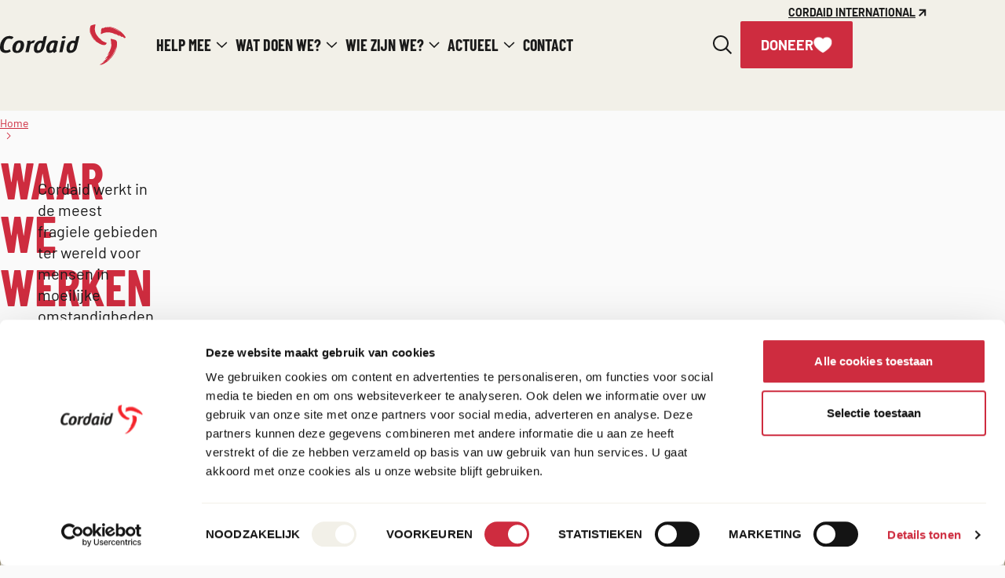

--- FILE ---
content_type: text/html; charset=UTF-8
request_url: https://www.cordaid.org/nl/waar-we-werken/
body_size: 17673
content:
<!doctype html>
<html lang="nl-NL">
	<head>
		<meta charset="utf-8">
		<meta name="viewport" content="width=device-width, initial-scale=1">

		<script type="text/javascript"
		id="Cookiebot"
		src="https://consent.cookiebot.com/uc.js"
		data-implementation="wp"
		data-cbid="61e4b847-6605-4e19-8ca2-c2bddeb31b3d"
						data-culture="NL"
					></script>
<meta name='robots' content='index, follow, max-image-preview:large, max-snippet:-1, max-video-preview:-1' />

	<!-- This site is optimized with the Yoast SEO plugin v26.7 - https://yoast.com/wordpress/plugins/seo/ -->
	<title>Waar we werken - Cordaid</title>
	<meta name="description" content="Cordaid werkt in de meest fragiele gebieden ter wereld voor mensen in moeilijke omstandigheden. Bekijk de landen waar we actief zijn." />
	<link rel="canonical" href="https://www.cordaid.org/nl/waar-we-werken/" />
	<meta property="og:locale" content="nl_NL" />
	<meta property="og:type" content="article" />
	<meta property="og:title" content="Waar we werken - Cordaid" />
	<meta property="og:description" content="Cordaid werkt in de meest fragiele gebieden ter wereld voor mensen in moeilijke omstandigheden. Bekijk de landen waar we actief zijn." />
	<meta property="og:url" content="https://www.cordaid.org/nl/waar-we-werken/" />
	<meta property="og:site_name" content="Cordaid" />
	<meta property="article:publisher" content="https://www.facebook.com/Cordaid/" />
	<meta property="article:modified_time" content="2026-01-12T14:17:09+00:00" />
	<meta property="og:image" content="https://www.cordaid.org/nl/wp-content/uploads/2023/08/Vrouwen-met-meisje-in-veld-in-Nepal-Ontwikkelingssamenwerking-Afbeelding-General-Waar-we-werken-scaled.jpg?image-crop-positioner-ts=1691574030" />
	<meta property="og:image:width" content="2560" />
	<meta property="og:image:height" content="1707" />
	<meta property="og:image:type" content="image/jpeg" />
	<meta name="twitter:card" content="summary_large_image" />
	<meta name="twitter:site" content="@Cordaid" />
	<meta name="twitter:label1" content="Geschatte leestijd" />
	<meta name="twitter:data1" content="1 minuut" />
	<script type="application/ld+json" class="yoast-schema-graph">{"@context":"https://schema.org","@graph":[{"@type":"WebPage","@id":"https://www.cordaid.org/nl/waar-we-werken/","url":"https://www.cordaid.org/nl/waar-we-werken/","name":"Waar we werken - Cordaid","isPartOf":{"@id":"https://www.cordaid.org/nl/#website"},"primaryImageOfPage":{"@id":"https://www.cordaid.org/nl/waar-we-werken/#primaryimage"},"image":{"@id":"https://www.cordaid.org/nl/waar-we-werken/#primaryimage"},"thumbnailUrl":"https://www.cordaid.org/nl/wp-content/uploads/2023/08/Vrouwen-met-meisje-in-veld-in-Nepal-Ontwikkelingssamenwerking-Afbeelding-General-Waar-we-werken-scaled.jpg?image-crop-positioner-ts=1691574030","datePublished":"2023-07-10T08:57:10+00:00","dateModified":"2026-01-12T14:17:09+00:00","description":"Cordaid werkt in de meest fragiele gebieden ter wereld voor mensen in moeilijke omstandigheden. Bekijk de landen waar we actief zijn.","breadcrumb":{"@id":"https://www.cordaid.org/nl/waar-we-werken/#breadcrumb"},"inLanguage":"nl-NL","potentialAction":[{"@type":"ReadAction","target":["https://www.cordaid.org/nl/waar-we-werken/"]}]},{"@type":"ImageObject","inLanguage":"nl-NL","@id":"https://www.cordaid.org/nl/waar-we-werken/#primaryimage","url":"https://www.cordaid.org/nl/wp-content/uploads/2023/08/Vrouwen-met-meisje-in-veld-in-Nepal-Ontwikkelingssamenwerking-Afbeelding-General-Waar-we-werken-scaled.jpg?image-crop-positioner-ts=1691574030","contentUrl":"https://www.cordaid.org/nl/wp-content/uploads/2023/08/Vrouwen-met-meisje-in-veld-in-Nepal-Ontwikkelingssamenwerking-Afbeelding-General-Waar-we-werken-scaled.jpg?image-crop-positioner-ts=1691574030","width":2560,"height":1707,"caption":"These are women from the community group Subha Kamana (best wishes) that has been initiated with help of Sahakarmi Samaj. The women proudly present two of their group works: a plan nursery along the riverbank and a barriage, both to prevent the river floods from destroying their harvest. Materials needed for these works were obtained by the women at the Village Development Committee."},{"@type":"BreadcrumbList","@id":"https://www.cordaid.org/nl/waar-we-werken/#breadcrumb","itemListElement":[{"@type":"ListItem","position":1,"name":"Home","item":"https://www.cordaid.org/nl/"},{"@type":"ListItem","position":2,"name":"Waar we werken"}]},{"@type":"WebSite","@id":"https://www.cordaid.org/nl/#website","url":"https://www.cordaid.org/nl/","name":"Cordaid","description":"Op de wereld om elkaar te helpen","publisher":{"@id":"https://www.cordaid.org/nl/#organization"},"potentialAction":[{"@type":"SearchAction","target":{"@type":"EntryPoint","urlTemplate":"https://www.cordaid.org/nl/?s={search_term_string}"},"query-input":{"@type":"PropertyValueSpecification","valueRequired":true,"valueName":"search_term_string"}}],"inLanguage":"nl-NL"},{"@type":"Organization","@id":"https://www.cordaid.org/nl/#organization","name":"Cordaid","url":"https://www.cordaid.org/nl/","logo":{"@type":"ImageObject","inLanguage":"nl-NL","@id":"https://www.cordaid.org/nl/#/schema/logo/image/","url":"https://www.cordaid.org/nl/wp-content/uploads/2023/09/Logo-Cordaid-vierkant.png?image-crop-positioner-ts=1693981657","contentUrl":"https://www.cordaid.org/nl/wp-content/uploads/2023/09/Logo-Cordaid-vierkant.png?image-crop-positioner-ts=1693981657","width":1000,"height":1000,"caption":"Cordaid"},"image":{"@id":"https://www.cordaid.org/nl/#/schema/logo/image/"},"sameAs":["https://www.facebook.com/Cordaid/","https://x.com/Cordaid","https://www.instagram.com/cordaid/","http://www.linkedin.com/company/cordaid","http://www.youtube.com/Cordaid1","https://www.youtube.com/Cordaid1","https://www.linkedin.com/company/cordaid/","https://bsky.app/profile/cordaid.bsky.social"],"telephone":"+31703136300","email":"info@cordaid.org","description":"Cordaid Nederland: toegankelijke gezondheidszorg, onderwijs en noodhulp bij rampen. Steun Cordaid: kijk niet weg, kijk om. Help aan een duurzame wereldverbetering. Sinds 1914.","address":{"@type":"PostalAddress","addressCountry":"NL","addressLocality":"Den Haag","postalCode":"2511 BH","streetAddress":"Grote Marktstraat 45"},"contactPoint":[{"@type":"ContactPoint","contactType":"Telefoon algemeen","telephone":"+31703136300"},{"@type":"ContactPoint","contactType":"Donateursservice","telephone":"31703136233"}]}]}</script>
	<!-- / Yoast SEO plugin. -->


<link rel='stylesheet' id='wp-block-library-css' href='https://www.cordaid.org/nl/wp-includes/css/dist/block-library/style.min.css?ver=6.8.3' type='text/css' media='all' />
<style id='global-styles-inline-css' type='text/css'>
:root{--wp--preset--aspect-ratio--square: 1;--wp--preset--aspect-ratio--4-3: 4/3;--wp--preset--aspect-ratio--3-4: 3/4;--wp--preset--aspect-ratio--3-2: 3/2;--wp--preset--aspect-ratio--2-3: 2/3;--wp--preset--aspect-ratio--16-9: 16/9;--wp--preset--aspect-ratio--9-16: 9/16;--wp--preset--color--black: #000000;--wp--preset--color--cyan-bluish-gray: #abb8c3;--wp--preset--color--white: #ffffff;--wp--preset--color--pale-pink: #f78da7;--wp--preset--color--vivid-red: #cf2e2e;--wp--preset--color--luminous-vivid-orange: #ff6900;--wp--preset--color--luminous-vivid-amber: #fcb900;--wp--preset--color--light-green-cyan: #7bdcb5;--wp--preset--color--vivid-green-cyan: #00d084;--wp--preset--color--pale-cyan-blue: #8ed1fc;--wp--preset--color--vivid-cyan-blue: #0693e3;--wp--preset--color--vivid-purple: #9b51e0;--wp--preset--gradient--vivid-cyan-blue-to-vivid-purple: linear-gradient(135deg,rgba(6,147,227,1) 0%,rgb(155,81,224) 100%);--wp--preset--gradient--light-green-cyan-to-vivid-green-cyan: linear-gradient(135deg,rgb(122,220,180) 0%,rgb(0,208,130) 100%);--wp--preset--gradient--luminous-vivid-amber-to-luminous-vivid-orange: linear-gradient(135deg,rgba(252,185,0,1) 0%,rgba(255,105,0,1) 100%);--wp--preset--gradient--luminous-vivid-orange-to-vivid-red: linear-gradient(135deg,rgba(255,105,0,1) 0%,rgb(207,46,46) 100%);--wp--preset--gradient--very-light-gray-to-cyan-bluish-gray: linear-gradient(135deg,rgb(238,238,238) 0%,rgb(169,184,195) 100%);--wp--preset--gradient--cool-to-warm-spectrum: linear-gradient(135deg,rgb(74,234,220) 0%,rgb(151,120,209) 20%,rgb(207,42,186) 40%,rgb(238,44,130) 60%,rgb(251,105,98) 80%,rgb(254,248,76) 100%);--wp--preset--gradient--blush-light-purple: linear-gradient(135deg,rgb(255,206,236) 0%,rgb(152,150,240) 100%);--wp--preset--gradient--blush-bordeaux: linear-gradient(135deg,rgb(254,205,165) 0%,rgb(254,45,45) 50%,rgb(107,0,62) 100%);--wp--preset--gradient--luminous-dusk: linear-gradient(135deg,rgb(255,203,112) 0%,rgb(199,81,192) 50%,rgb(65,88,208) 100%);--wp--preset--gradient--pale-ocean: linear-gradient(135deg,rgb(255,245,203) 0%,rgb(182,227,212) 50%,rgb(51,167,181) 100%);--wp--preset--gradient--electric-grass: linear-gradient(135deg,rgb(202,248,128) 0%,rgb(113,206,126) 100%);--wp--preset--gradient--midnight: linear-gradient(135deg,rgb(2,3,129) 0%,rgb(40,116,252) 100%);--wp--preset--font-size--small: 13px;--wp--preset--font-size--medium: 20px;--wp--preset--font-size--large: 36px;--wp--preset--font-size--x-large: 42px;--wp--preset--spacing--20: 0.44rem;--wp--preset--spacing--30: 0.67rem;--wp--preset--spacing--40: 1rem;--wp--preset--spacing--50: 1.5rem;--wp--preset--spacing--60: 2.25rem;--wp--preset--spacing--70: 3.38rem;--wp--preset--spacing--80: 5.06rem;--wp--preset--shadow--natural: 6px 6px 9px rgba(0, 0, 0, 0.2);--wp--preset--shadow--deep: 12px 12px 50px rgba(0, 0, 0, 0.4);--wp--preset--shadow--sharp: 6px 6px 0px rgba(0, 0, 0, 0.2);--wp--preset--shadow--outlined: 6px 6px 0px -3px rgba(255, 255, 255, 1), 6px 6px rgba(0, 0, 0, 1);--wp--preset--shadow--crisp: 6px 6px 0px rgba(0, 0, 0, 1);}:root { --wp--style--global--content-size: 770px;--wp--style--global--wide-size: 1170px; }:where(body) { margin: 0; }.wp-site-blocks > .alignleft { float: left; margin-right: 2em; }.wp-site-blocks > .alignright { float: right; margin-left: 2em; }.wp-site-blocks > .aligncenter { justify-content: center; margin-left: auto; margin-right: auto; }:where(.is-layout-flex){gap: 0.5em;}:where(.is-layout-grid){gap: 0.5em;}.is-layout-flow > .alignleft{float: left;margin-inline-start: 0;margin-inline-end: 2em;}.is-layout-flow > .alignright{float: right;margin-inline-start: 2em;margin-inline-end: 0;}.is-layout-flow > .aligncenter{margin-left: auto !important;margin-right: auto !important;}.is-layout-constrained > .alignleft{float: left;margin-inline-start: 0;margin-inline-end: 2em;}.is-layout-constrained > .alignright{float: right;margin-inline-start: 2em;margin-inline-end: 0;}.is-layout-constrained > .aligncenter{margin-left: auto !important;margin-right: auto !important;}.is-layout-constrained > :where(:not(.alignleft):not(.alignright):not(.alignfull)){max-width: var(--wp--style--global--content-size);margin-left: auto !important;margin-right: auto !important;}.is-layout-constrained > .alignwide{max-width: var(--wp--style--global--wide-size);}body .is-layout-flex{display: flex;}.is-layout-flex{flex-wrap: wrap;align-items: center;}.is-layout-flex > :is(*, div){margin: 0;}body .is-layout-grid{display: grid;}.is-layout-grid > :is(*, div){margin: 0;}body{padding-top: 0px;padding-right: 0px;padding-bottom: 0px;padding-left: 0px;}a:where(:not(.wp-element-button)){text-decoration: underline;}:root :where(.wp-element-button, .wp-block-button__link){background-color: #32373c;border-width: 0;color: #fff;font-family: inherit;font-size: inherit;line-height: inherit;padding: calc(0.667em + 2px) calc(1.333em + 2px);text-decoration: none;}.has-black-color{color: var(--wp--preset--color--black) !important;}.has-cyan-bluish-gray-color{color: var(--wp--preset--color--cyan-bluish-gray) !important;}.has-white-color{color: var(--wp--preset--color--white) !important;}.has-pale-pink-color{color: var(--wp--preset--color--pale-pink) !important;}.has-vivid-red-color{color: var(--wp--preset--color--vivid-red) !important;}.has-luminous-vivid-orange-color{color: var(--wp--preset--color--luminous-vivid-orange) !important;}.has-luminous-vivid-amber-color{color: var(--wp--preset--color--luminous-vivid-amber) !important;}.has-light-green-cyan-color{color: var(--wp--preset--color--light-green-cyan) !important;}.has-vivid-green-cyan-color{color: var(--wp--preset--color--vivid-green-cyan) !important;}.has-pale-cyan-blue-color{color: var(--wp--preset--color--pale-cyan-blue) !important;}.has-vivid-cyan-blue-color{color: var(--wp--preset--color--vivid-cyan-blue) !important;}.has-vivid-purple-color{color: var(--wp--preset--color--vivid-purple) !important;}.has-black-background-color{background-color: var(--wp--preset--color--black) !important;}.has-cyan-bluish-gray-background-color{background-color: var(--wp--preset--color--cyan-bluish-gray) !important;}.has-white-background-color{background-color: var(--wp--preset--color--white) !important;}.has-pale-pink-background-color{background-color: var(--wp--preset--color--pale-pink) !important;}.has-vivid-red-background-color{background-color: var(--wp--preset--color--vivid-red) !important;}.has-luminous-vivid-orange-background-color{background-color: var(--wp--preset--color--luminous-vivid-orange) !important;}.has-luminous-vivid-amber-background-color{background-color: var(--wp--preset--color--luminous-vivid-amber) !important;}.has-light-green-cyan-background-color{background-color: var(--wp--preset--color--light-green-cyan) !important;}.has-vivid-green-cyan-background-color{background-color: var(--wp--preset--color--vivid-green-cyan) !important;}.has-pale-cyan-blue-background-color{background-color: var(--wp--preset--color--pale-cyan-blue) !important;}.has-vivid-cyan-blue-background-color{background-color: var(--wp--preset--color--vivid-cyan-blue) !important;}.has-vivid-purple-background-color{background-color: var(--wp--preset--color--vivid-purple) !important;}.has-black-border-color{border-color: var(--wp--preset--color--black) !important;}.has-cyan-bluish-gray-border-color{border-color: var(--wp--preset--color--cyan-bluish-gray) !important;}.has-white-border-color{border-color: var(--wp--preset--color--white) !important;}.has-pale-pink-border-color{border-color: var(--wp--preset--color--pale-pink) !important;}.has-vivid-red-border-color{border-color: var(--wp--preset--color--vivid-red) !important;}.has-luminous-vivid-orange-border-color{border-color: var(--wp--preset--color--luminous-vivid-orange) !important;}.has-luminous-vivid-amber-border-color{border-color: var(--wp--preset--color--luminous-vivid-amber) !important;}.has-light-green-cyan-border-color{border-color: var(--wp--preset--color--light-green-cyan) !important;}.has-vivid-green-cyan-border-color{border-color: var(--wp--preset--color--vivid-green-cyan) !important;}.has-pale-cyan-blue-border-color{border-color: var(--wp--preset--color--pale-cyan-blue) !important;}.has-vivid-cyan-blue-border-color{border-color: var(--wp--preset--color--vivid-cyan-blue) !important;}.has-vivid-purple-border-color{border-color: var(--wp--preset--color--vivid-purple) !important;}.has-vivid-cyan-blue-to-vivid-purple-gradient-background{background: var(--wp--preset--gradient--vivid-cyan-blue-to-vivid-purple) !important;}.has-light-green-cyan-to-vivid-green-cyan-gradient-background{background: var(--wp--preset--gradient--light-green-cyan-to-vivid-green-cyan) !important;}.has-luminous-vivid-amber-to-luminous-vivid-orange-gradient-background{background: var(--wp--preset--gradient--luminous-vivid-amber-to-luminous-vivid-orange) !important;}.has-luminous-vivid-orange-to-vivid-red-gradient-background{background: var(--wp--preset--gradient--luminous-vivid-orange-to-vivid-red) !important;}.has-very-light-gray-to-cyan-bluish-gray-gradient-background{background: var(--wp--preset--gradient--very-light-gray-to-cyan-bluish-gray) !important;}.has-cool-to-warm-spectrum-gradient-background{background: var(--wp--preset--gradient--cool-to-warm-spectrum) !important;}.has-blush-light-purple-gradient-background{background: var(--wp--preset--gradient--blush-light-purple) !important;}.has-blush-bordeaux-gradient-background{background: var(--wp--preset--gradient--blush-bordeaux) !important;}.has-luminous-dusk-gradient-background{background: var(--wp--preset--gradient--luminous-dusk) !important;}.has-pale-ocean-gradient-background{background: var(--wp--preset--gradient--pale-ocean) !important;}.has-electric-grass-gradient-background{background: var(--wp--preset--gradient--electric-grass) !important;}.has-midnight-gradient-background{background: var(--wp--preset--gradient--midnight) !important;}.has-small-font-size{font-size: var(--wp--preset--font-size--small) !important;}.has-medium-font-size{font-size: var(--wp--preset--font-size--medium) !important;}.has-large-font-size{font-size: var(--wp--preset--font-size--large) !important;}.has-x-large-font-size{font-size: var(--wp--preset--font-size--x-large) !important;}
:where(.wp-block-post-template.is-layout-flex){gap: 1.25em;}:where(.wp-block-post-template.is-layout-grid){gap: 1.25em;}
:where(.wp-block-columns.is-layout-flex){gap: 2em;}:where(.wp-block-columns.is-layout-grid){gap: 2em;}
:root :where(.wp-block-pullquote){font-size: 1.5em;line-height: 1.6;}
</style>
<link rel='stylesheet' id='clarkson_main-css' href='https://www.cordaid.org/nl/wp-content/themes/cordaid-nl/dist/main.css?ver=9326a1713f1cfd0926073fa7c4caa38b48abae2c' type='text/css' media='all' />
<link rel='stylesheet' id='searchwp-forms-css' href='https://www.cordaid.org/nl/wp-content/plugins/searchwp/assets/css/frontend/search-forms.min.css?ver=4.5.6' type='text/css' media='all' />
<script type="text/javascript" src="https://www.cordaid.org/nl/wp-includes/js/jquery/jquery.min.js?ver=3.7.1" id="jquery-core-js"></script>
<script type="text/javascript" src="https://www.cordaid.org/nl/wp-includes/js/jquery/jquery-migrate.min.js?ver=3.4.1" id="jquery-migrate-js"></script>
<link rel="https://api.w.org/" href="https://www.cordaid.org/nl/wp-json/" /><link rel="alternate" title="JSON" type="application/json" href="https://www.cordaid.org/nl/wp-json/wp/v2/pages/1866" /><link rel="EditURI" type="application/rsd+xml" title="RSD" href="https://www.cordaid.org/nl/xmlrpc.php?rsd" />
<meta name="generator" content="WordPress 6.8.3" />
<link rel='shortlink' href='https://www.cordaid.org/nl/?p=1866' />
<link rel="alternate" title="oEmbed (JSON)" type="application/json+oembed" href="https://www.cordaid.org/nl/wp-json/oembed/1.0/embed?url=https%3A%2F%2Fwww.cordaid.org%2Fnl%2Fwaar-we-werken%2F" />
<link rel="alternate" title="oEmbed (XML)" type="text/xml+oembed" href="https://www.cordaid.org/nl/wp-json/oembed/1.0/embed?url=https%3A%2F%2Fwww.cordaid.org%2Fnl%2Fwaar-we-werken%2F&#038;format=xml" />

		<!-- Google Tag Manager -->
		<script>!function(){"use strict";function l(e){for(var t=e,r=0,n=document.cookie.split(";");r<n.length;r++){var o=n[r].split("=");if(o[0].trim()===t)return o[1]}}function s(e){return localStorage.getItem(e)}function u(e){return window[e]}function A(e,t){e=document.querySelector(e);return t?null==e?void 0:e.getAttribute(t):null==e?void 0:e.textContent}var e=window,t=document,r="script",n="dataLayer",o="https://load.sst.cordaid.org",a="",i="3wjurhxoz",c="c6Bk=aWQ9R1RNLVBUQkdMUFBC&amp;page=2",g="cookie",v="_sbp",E="",d=!1;try{var d=!!g&&(m=navigator.userAgent,!!(m=new RegExp("Version/([0-9._]+)(.*Mobile)?.*Safari.*").exec(m)))&&16.4<=parseFloat(m[1]),f="stapeUserId"===g,I=d&&!f?function(e,t,r){void 0===t&&(t="");var n={cookie:l,localStorage:s,jsVariable:u,cssSelector:A},t=Array.isArray(t)?t:[t];if(e&&n[e])for(var o=n[e],a=0,i=t;a<i.length;a++){var c=i[a],c=r?o(c,r):o(c);if(c)return c}else console.warn("invalid uid source",e)}(g,v,E):void 0;d=d&&(!!I||f)}catch(e){console.error(e)}var m=e,g=(m[n]=m[n]||[],m[n].push({"gtm.start":(new Date).getTime(),event:"gtm.js"}),t.getElementsByTagName(r)[0]),v=I?"&bi="+encodeURIComponent(I):"",E=t.createElement(r),f=(d&&(i=8<i.length?i.replace(/([a-z]{8}$)/,"kp$1"):"kp"+i),!d&&a?a:o);E.async=!0,E.src=f+"/"+i+".js?"+c+v,null!=(e=g.parentNode)&&e.insertBefore(E,g)}();</script>
		<!-- End Google Tag Manager -->
		<link rel="icon" href="https://www.cordaid.org/nl/wp-content/uploads/2023/10/Favicon-150x150.jpg?image-crop-positioner-ts=1698309264" sizes="32x32" />
<link rel="icon" href="https://www.cordaid.org/nl/wp-content/uploads/2023/10/Favicon.jpg?image-crop-positioner-ts=1698309264" sizes="192x192" />
<link rel="apple-touch-icon" href="https://www.cordaid.org/nl/wp-content/uploads/2023/10/Favicon.jpg?image-crop-positioner-ts=1698309264" />
<meta name="msapplication-TileImage" content="https://www.cordaid.org/nl/wp-content/uploads/2023/10/Favicon.jpg?image-crop-positioner-ts=1698309264" />

	</head>
	<body class="wp-singular page-template-default page page-id-1866 page-parent wp-theme-cordaid-nl cd-theme--default cd-body-theme">
	<!-- Skiplink -->
	<a href="#main-content" data-module="skiplink" class="skip-to-content">Direct naar de inhoud</a>

			<header class="header header--padding header--sticky lg:hidden">
	<div class="container">
		<div class="flex justify-between gap-4 sm:flex-wrap">
			<div class="flex items-center gap-3">
				<a
					class="brand"
					href="https://www.cordaid.org/nl/"
					aria-label="Cordaid logo, ga naar homepage"
					>
					<svg class="logo " width="158" height="52" viewBox="0 0 158 52" fill="none" xmlns="http://www.w3.org/2000/svg"><g class="logo__glyph"><path fill-rule="evenodd" clip-rule="evenodd" d="M134.242 23.617c-3.004-1.145-5.944-2.33-8.218-4.625l.289.189c.218.142.437.284.655.428l.685.452.278.184c.01-.054.019-.09.024-.116.008-.035.011-.047.006-.05a56.208 56.208 0 0 0-.576-.442c-.376-.285-.752-.57-1.112-.872-5.685-4.764-8.395-10.522-6.248-17.9.222-.763.006-.996-.798-.798-1.24.306-2.486.614-3.687 1.037-.622.218-1.505.573-1.665 1.057-1.085 3.276-1.337 6.627-.15 9.937 1.942 5.42 5.576 9.491 10.762 12.129.255.13.511.263.768.398 2.106 1.1 4.278 2.236 6.867 1.582.473-.12.988-.437 1.275-.815.268-.354.438-.78.61-1.213.075-.188.151-.377.235-.562Zm-12.313-1.388c-4.671-3.906-8.013-8.543-8.579-14.74.137 6.433 3.576 11.03 8.579 14.74Z" /><path fill-rule="evenodd" clip-rule="evenodd" d="m153.869 15.484.072.606h-.958l-3.445-2.777-.158.189 1.62 1.543-.106.125-1.226-.923-.102.115.426.56-4.759-2.849-.134.193 1.084.95c-6.217-3.459-12.538-4.35-19.244-.689 0-.307-.02-.595-.038-.864-.039-.55-.072-1.025.081-1.431.245-.655.231-1.3.216-1.943-.006-.298-.013-.595.006-.893.118-1.836.983-2.785 2.66-3.147l-.694.6.069.17 4.711-1.77-.086.628h1.265l-.104-.592c.349-.066.566-.106.77-.075.334.05.637.293 1.434.93.099-.853.569-.973 1.343-.866 4.986.69 9.26 2.912 13.158 5.96 2.446 1.913 4.555 4.136 6.075 6.864.095.171.123.38.15.59.013.097.025.194.045.287-.254-.039-.41.118-.576.284-.214.216-.444.447-.926.286-.634-.211-1.045-.649-1.458-1.088-.345-.368-.692-.736-1.171-.973Zm-2.269-5.45c-3.742-3.387-8.193-5.396-13.18-6.312.383.288.803.51 1.251.63.18.048.374.055.567.062.231.008.461.017.665.096.322.125.645.247.969.37 1.271.481 2.545.964 3.738 1.595 1.435.76 2.82 1.614 4.205 2.469.594.366 1.187.732 1.785 1.09Zm-11.366 14.042-.764 4.606c.285-2.3.559-4.586.188-6.897-.061-.38-.145-.757-.229-1.135a20.09 20.09 0 0 1-.22-1.081c-.053-.321-.127-.776.048-.956.166-.17.663-.13.982-.056.484.115.964.252 1.444.39.781.223 1.561.446 2.359.57 2.132.33 3.16 2.3 3.192 3.89.148 7.355-2.558 13.697-7.368 19.322-3.382 3.956-7.476 6.967-12.388 8.953-.278.113-.561.215-.844.314-.029.01-.066 0-.108-.011a.608.608 0 0 0-.065-.016l2.081-1.288-.062-.096-2.936.989-.138-.247 6.373-4.105-.049-.082-.018-.03-2.525 1.128 6.497-5.9-.125-.092-.621.368c-.991.587-1.982 1.175-2.974 1.76a.583.583 0 0 1-.159.057l-.031.008 5.909-7.054-.219-.172-1.684 1.94-.126-.077 1.097-1.676-.129-.078-.026-.015-2.042 2.436c3.085-4.857 5.865-9.783 5.68-15.667Zm-5.886 22.73c5.034-2.812 11.652-12.898 11.5-17.38-2.031 7.034-5.845 12.772-11.5 17.38Z" /></g><g class="logo__wordmark"><path fill-rule="evenodd" clip-rule="evenodd" d="m54.007 19.663-.312 1.47c-.113-.026-.214-.05-.307-.07a32.24 32.24 0 0 0-.473-.106c-3.114-.662-5.783.124-7.763 2.59-2.223 2.77-2.904 6.021-2.387 9.464.294 1.964 1.667 3.216 3.493 3.37 3.012.254 6.567-.684 8.335-4.265.479-.97.912-1.989 1.175-3.032.49-1.942.921-3.898 1.352-5.854.15-.68.3-1.36.452-2.04.324-1.445.644-2.891.974-4.38l.44-1.99c-.36.044-.708.091-1.048.137-.778.106-1.512.205-2.25.25-.654.04-.839.358-.947.91-.228 1.171-.477 2.338-.734 3.546Zm-3.215 3.888.148.207c.065.009.13.016.196.024.142.016.284.033.423.064 1.32.295 1.374.397 1.043 1.699l-.188.738a173.867 173.867 0 0 0-.998 4.05c-.302 1.315-1.087 2.193-2.331 2.7-1.352.55-2.64-.13-2.562-1.55.127-2.328.636-4.628 2.132-6.517.344-.435.882-.721 1.419-1.008.246-.131.491-.262.718-.407Zm49.006-8.011.15-.72c-.352.041-.69.083-1.018.125-.739.092-1.428.179-2.12.229-.68.048-.948.347-1.07 1.003-.217 1.163-.479 2.318-.744 3.488v.004l-.001.002c-.108.473-.215.95-.321 1.43a37.262 37.262 0 0 1-.45-.093c-.293-.062-.563-.12-.834-.16-1.534-.234-3.031-.153-4.452.534-2.232 1.081-3.726 2.805-4.455 5.132-.715 2.28-1.336 4.585-.565 6.991.568 1.771 1.825 2.805 3.624 2.9 1.762.093 3.448-.251 5.002-1.084 2.26-1.212 3.416-3.292 4.01-5.6.78-3.03 1.457-6.085 2.133-9.14.27-1.215.538-2.43.814-3.644.103-.455.197-.912.297-1.397ZM89.597 33.18c-1.218.313-2.099-.58-2.088-2.382l.07-.348c.33-1.625.712-3.507 1.775-5.16.956-1.484 2.523-1.917 4.022-1.15.212.109.421.55.369.777a123.274 123.274 0 0 1-1.455 5.812c-.374 1.328-1.37 2.113-2.693 2.452Zm-18.272 1.032-.834.595c-.597.428-1.18.844-1.766 1.259-.715.506-1.052.44-1.48-.32a4.533 4.533 0 0 1-.28-.65l-.001-.002c-.032-.085-.062-.165-.091-.238-.272.133-.54.278-.806.422-.58.313-1.16.626-1.777.82-3.27 1.023-5.708-.427-6.05-3.722-.365-3.519.63-6.728 3.161-9.34 2.487-2.565 5.684-2.958 9.077-2.385 2.71.458 2.717.503 2.11 3.039-.316 1.32-.648 2.638-.98 3.955v.004c-.214.848-.428 1.697-.638 2.546-.335 1.363-.518 2.721.355 4.017Zm-2.77-10.31c-1.569-.715-2.904-.539-3.974.776-1.733 2.128-2.45 4.63-2.199 7.327.117 1.246 1.164 1.7 2.334 1.167 1.15-.522 1.84-1.431 2.148-2.584a264.41 264.41 0 0 0 1.197-4.701c.163-.66.327-1.321.494-1.985Z" /><path d="m13.62 34.45-1.48-2.684c-1.374 1.026-2.803 1.44-4.359 1.384-1.928-.07-2.981-.993-3.132-2.917-.28-3.598.742-6.899 2.61-9.934.838-1.36 2.182-2.157 3.785-2.127.837.015 1.672.188 2.564.374.415.086.841.175 1.287.252l2.31-2.524c-.36-.15-.698-.31-1.024-.463-.673-.319-1.296-.613-1.951-.741-3.795-.74-7.24.145-9.954 2.915C.915 21.415-.246 25.72.042 30.425c.136 2.218 1.143 4.023 3.183 5.1 2.945 1.556 7.377 1.01 10.396-1.075Z" /><path fill-rule="evenodd" clip-rule="evenodd" d="M21.354 36.42h-.233c-.165.001-.33.002-.494-.002-2.753-.056-4.744-1.636-4.992-4.337-.371-4.052.715-7.65 4.232-10.152 1.725-1.228 3.748-1.675 5.863-1.453 2.8.295 4.549 2.35 4.582 5.41.025 2.428-.559 4.74-1.857 6.822-1.616 2.591-4.064 3.718-7.101 3.711Zm-1.55-5.427.01.286c.026.934.052 1.864 1.055 2.311 1 .446 1.96.09 2.623-.685 2.036-2.379 2.819-5.155 2.336-8.227-.165-1.043-1.07-1.483-2.127-1.253-1.07.234-1.687 1.005-2.229 1.839-1.14 1.755-1.528 3.729-1.668 5.729Z" /><path d="m38.351 20.605-4.231.597c.491 2.166.03 4.197-.43 6.223-.074.326-.148.652-.218.979-.353 1.646-.699 3.294-1.05 4.969l-.003.013-.468 2.222c.364 0 .716-.003 1.061-.005.806-.006 1.57-.011 2.332.016.572.021.784-.162.896-.703.319-1.537.659-3.07.998-4.604.252-1.135.503-2.27.746-3.405.444-2.072 1.83-3.132 4.06-3.083.198.004.504-.089.584-.228.41-.72.793-1.454 1.2-2.232l.412-.785c-2.416-.564-4.145.454-5.889 1.964v-1.938Zm36.2 14.995.339-1.641c.236-1.145.466-2.26.7-3.375l.603-2.838c.44-2.065.879-4.13 1.297-6.198.112-.556.33-.766.913-.796a44.866 44.866 0 0 0 2.437-.218c.354-.038.715-.076 1.084-.113l-.46 2.07v.005c-.33 1.485-.65 2.934-.979 4.383-.21.928-.425 1.856-.64 2.784-.393 1.703-.787 3.406-1.156 5.115-.133.618-.352.882-1.037.838-.693-.044-1.389-.035-2.119-.025-.32.004-.646.009-.982.009Zm8.184-19.408c-.093-.744-.991-1.25-2.251-1.372-.193.066-.393.122-.592.178-.467.13-.933.262-1.316.514-.39.255-.787.866-.744 1.275.04.4.574.94 1.001 1.067.656.195 1.43.212 2.111.085 1.204-.224 1.887-.984 1.791-1.747Z" /></g></svg>
				</a>
			</div>

			<div class="flex items-center gap-3">
				<div class="header__content">
					<div class="flex gap-2">
						

<div
	class="header-search"
	data-module="toggle"
	data-config="{&quot;trigger&quot;:&quot;.js-header-search-696f589275479&quot;,&quot;target&quot;:&quot;.js-header-search-dropdown-696f58927547b&quot;,&quot;focusInput&quot;:true}">
	
	

<button
	class="btn btn--menu&#x20;btn--small&#x20;btn--square&#x20;js-header-search-696f589275479 "
							aria-expanded="false"
				aria-label="Zoeken&#x20;openen"
					data-collapsed="Zoeken&#x20;openen"
				data-expanded="Zoeken&#x20;sluiten"
			>
	
	
						<span class="btn__icon">
			<span class="icon-inline icon-search" aria-hidden="true"><svg width="24" height="24" viewBox="0 0 24 24" fill="none" xmlns="http://www.w3.org/2000/svg"><path fill-rule="evenodd" clip-rule="evenodd" d="M10 18a8 8 0 1 0 0-16 8 8 0 0 0 0 16Zm0 2c5.523 0 10-4.477 10-10S15.523 0 10 0 0 4.477 0 10s4.477 10 10 10Z" fill="#1A1A1A"/><path d="m16 17.5 1.5-1.5 6.5 6.5-1.5 1.5-6.5-6.5Z" fill="#1A1A1A"/></svg>
</span>

							<span class="icon-inline icon-inline--expanded icon-close" aria-hidden="true"><svg width="24" height="24" viewBox="0 0 24 24" fill="none" xmlns="http://www.w3.org/2000/svg"><path fill-rule="evenodd" clip-rule="evenodd" d="M20.66 5.038a.3.3 0 0 1 0 .424L5.461 20.66a.3.3 0 0 1-.424 0L3.34 18.962a.3.3 0 0 1 0-.424L18.538 3.34a.3.3 0 0 1 .424 0l1.697 1.697Z" fill="#1A1A1A"/><path fill-rule="evenodd" clip-rule="evenodd" d="M5.038 3.34a.3.3 0 0 1 .424 0L20.66 18.539a.3.3 0 0 1 0 .424l-1.697 1.697a.3.3 0 0 1-.424 0L3.34 5.462a.3.3 0 0 1 0-.424L5.038 3.34Z" fill="#1A1A1A"/></svg>
</span>
					</span>
	
	</button>
	<div class="header-search__dropdown js-header-search-dropdown-696f58927547b js-hidden" aria-hidden="true">
		<form class="flex items-end gap-4 flex-nowrap" method="get" action="https://www.cordaid.org/nl" role="search">
	<div class="grow">
		<label for="searchbar-696f589276497" class="screen-reader-text">Zoeken</label>
		<input
			type="search"
			name="s"
			value=""
			id="searchbar-696f589276497"
			placeholder="Zoeken op trefwoord"
			autocomplete="off"
			autocapitalize="off"
			autocorrect="off"
			spellcheck="false"
			class="header-search__input"
		>
	</div>
	


<button
	class="btn btn--search&#x20;btn--square "
				type="submit"
							aria-label="Zoeken"
						>
						<span class="btn__icon">
			<span class="icon-inline icon-search" aria-hidden="true"><svg width="24" height="24" viewBox="0 0 24 24" fill="none" xmlns="http://www.w3.org/2000/svg"><path fill-rule="evenodd" clip-rule="evenodd" d="M10 18a8 8 0 1 0 0-16 8 8 0 0 0 0 16Zm0 2c5.523 0 10-4.477 10-10S15.523 0 10 0 0 4.477 0 10s4.477 10 10 10Z" fill="#1A1A1A"/><path d="m16 17.5 1.5-1.5 6.5 6.5-1.5 1.5-6.5-6.5Z" fill="#1A1A1A"/></svg>
</span>

					</span>
	
	
	
	</button>
</form>
	</div>
</div>
					</div>
				</div>
				<div class="header__buttons">

											<div class="sm:hidden">
							

	<a
		href="https&#x3A;&#x2F;&#x2F;www.cordaid.org&#x2F;nl&#x2F;help-mee&#x2F;doneren&#x2F;doneer-structureel&#x2F;&#x23;donatieformulier"
		class="btn btn--themed&#x20;btn--no-expand "
							>
		
					<span class="btn__text">
				Doneer

							</span>
		
							<span class="btn__icon">
		<span class="icon-inline icon-heartbeat icon-heart-animated" aria-hidden="true"><svg width="16" height="14" viewBox="0 0 16 14" fill="none" xmlns="http://www.w3.org/2000/svg">
<path d="M16 4.42857C16 9.42857 8.58643 13.4757 8.27071 13.6429C8.1875 13.6876 8.09449 13.7111 8 13.7111C7.90551 13.7111 7.8125 13.6876 7.72929 13.6429C7.41357 13.4757 0 9.42857 0 4.42857C0.00132338 3.25445 0.468329 2.12879 1.29856 1.29856C2.12879 0.468329 3.25445 0.00132338 4.42857 0C5.90357 0 7.195 0.634286 8 1.70643C8.805 0.634286 10.0964 0 11.5714 0C12.7456 0.00132338 13.8712 0.468329 14.7014 1.29856C15.5317 2.12879 15.9987 3.25445 16 4.42857Z" fill="currentColor"/>
</svg>
</span>
	</span>
	
			</a>
						</div>
						<div class="hidden sm:block">
							

	<a
		href="https&#x3A;&#x2F;&#x2F;www.cordaid.org&#x2F;nl&#x2F;help-mee&#x2F;doneren&#x2F;doneer-structureel&#x2F;&#x23;donatieformulier"
		class="btn btn--themed&#x20;btn--no-expand&#x20;btn--small "
							>
		
					<span class="btn__text">
				Doneer

							</span>
		
							<span class="btn__icon">
		<span class="icon-inline icon-heartbeat icon-heart-animated" aria-hidden="true"><svg width="16" height="14" viewBox="0 0 16 14" fill="none" xmlns="http://www.w3.org/2000/svg">
<path d="M16 4.42857C16 9.42857 8.58643 13.4757 8.27071 13.6429C8.1875 13.6876 8.09449 13.7111 8 13.7111C7.90551 13.7111 7.8125 13.6876 7.72929 13.6429C7.41357 13.4757 0 9.42857 0 4.42857C0.00132338 3.25445 0.468329 2.12879 1.29856 1.29856C2.12879 0.468329 3.25445 0.00132338 4.42857 0C5.90357 0 7.195 0.634286 8 1.70643C8.805 0.634286 10.0964 0 11.5714 0C12.7456 0.00132338 13.8712 0.468329 14.7014 1.29856C15.5317 2.12879 15.9987 3.25445 16 4.42857Z" fill="currentColor"/>
</svg>
</span>
	</span>
	
			</a>
						</div>
									</div>

													
<div
	class="header-menu"
	data-module="toggle"
	data-config="{&quot;trigger&quot;:&quot;.js-header-menu-696f5892773d3&quot;,&quot;target&quot;:&quot;.header-menu__dropdown-696f5892773d5&quot;,&quot;disableScroll&quot;:true,&quot;defaultButtonText&quot;:&quot;Menu&quot;,&quot;closeButtonText&quot;:&quot;Sluit&quot;}">
	
	

<button
	class="btn btn--menu&#x20;btn--menu-toggle&#x20;btn--fixed-width-menu-toggle&#x20;btn--small&#x20;js-header-menu-696f5892773d3 "
							aria-expanded="false"
						data-collapsed="Menu&#x20;openen"
				data-expanded="Menu&#x20;sluiten"
			>
						<span class="btn__icon">
			<span class="icon-inline icon-hamburger" aria-hidden="true"><svg width="24" height="24" viewBox="0 0 24 24" fill="none" xmlns="http://www.w3.org/2000/svg"><path d="M19.5 5.686a.187.187 0 0 0-.188-.186H4.688a.187.187 0 0 0-.187.186V7.17c0 .103.084.186.188.186h14.625a.187.187 0 0 0 .187-.186V5.686ZM14.813 9.4a.187.187 0 0 0-.188-.186H4.687A.187.187 0 0 0 4.5 9.4v1.486c0 .102.084.185.188.185h9.937a.187.187 0 0 0 .188-.185V9.4Zm-3.75 3.714a.187.187 0 0 0-.188-.185H4.687a.187.187 0 0 0-.187.185V14.6c0 .103.084.186.188.186h6.187a.187.187 0 0 0 .188-.186v-1.486Zm8.437 3.715a.187.187 0 0 0-.188-.186H4.688a.187.187 0 0 0-.187.186v1.485c0 .103.084.186.188.186h14.625a.187.187 0 0 0 .187-.186V16.83Z" fill="#1A1A1A"/></svg>
</span>

							<span class="icon-inline icon-inline--expanded icon-close" aria-hidden="true"><svg width="24" height="24" viewBox="0 0 24 24" fill="none" xmlns="http://www.w3.org/2000/svg"><path fill-rule="evenodd" clip-rule="evenodd" d="M20.66 5.038a.3.3 0 0 1 0 .424L5.461 20.66a.3.3 0 0 1-.424 0L3.34 18.962a.3.3 0 0 1 0-.424L18.538 3.34a.3.3 0 0 1 .424 0l1.697 1.697Z" fill="#1A1A1A"/><path fill-rule="evenodd" clip-rule="evenodd" d="M5.038 3.34a.3.3 0 0 1 .424 0L20.66 18.539a.3.3 0 0 1 0 .424l-1.697 1.697a.3.3 0 0 1-.424 0L3.34 5.462a.3.3 0 0 1 0-.424L5.038 3.34Z" fill="#1A1A1A"/></svg>
</span>
					</span>
	
	
			<span class="btn__text">
			Menu
		</span>
	
	</button>
	<div class="header-menu__dropdown header-menu__dropdown-696f5892773d5" aria-hidden="true">

					<nav class="navigation" aria-label="Hoofdmenu" data-module="primary-nav">
				<div class="menu-hoofdmenu-container"><ul class="primary-nav"><li class='primary-nav__item primary-nav__item--parent'><a  href="https://www.cordaid.org/nl/help-mee/" class='primary-nav__link '><span class='link-text'>Help mee</span></a>
	

<button
	class="btn primary-nav__arrow "
							aria-expanded="false"
				aria-label="Submenu"
						>
	
	
						<span class="btn__icon">
			<span class="icon-inline icon-caret-down" aria-hidden="true"><svg width="24" height="24" viewBox="0 0 24 24" fill="none" xmlns="http://www.w3.org/2000/svg"><path fill-rule="evenodd" clip-rule="evenodd" d="m12 14.586 7.151-7.152a.2.2 0 0 1 .283 0l1.132 1.132a.2.2 0 0 1 0 .283l-8.425 8.424a.2.2 0 0 1-.283 0L3.434 8.849a.2.2 0 0 1 0-.283l1.132-1.132a.2.2 0 0 1 .282 0L12 14.586Z" fill="#1A1A1A"/></svg>
</span>

							<span class="icon-inline icon-inline--expanded icon-caret-down" aria-hidden="true"><svg width="24" height="24" viewBox="0 0 24 24" fill="none" xmlns="http://www.w3.org/2000/svg"><path fill-rule="evenodd" clip-rule="evenodd" d="m12 14.586 7.151-7.152a.2.2 0 0 1 .283 0l1.132 1.132a.2.2 0 0 1 0 .283l-8.425 8.424a.2.2 0 0 1-.283 0L3.434 8.849a.2.2 0 0 1 0-.283l1.132-1.132a.2.2 0 0 1 .282 0L12 14.586Z" fill="#1A1A1A"/></svg>
</span>
					</span>
	
	</button>
<ul class='sub-menu js-hidden primary-nav-sub' aria-hidden='true'><li class='primary-nav-sub__item'><a  href="https://www.cordaid.org/nl/help-mee/doneren/" class=' primary-nav-sub__link'><span class='link-text'>Doneren</span></a></li><li class='primary-nav-sub__item'><a  href="https://www.cordaid.org/nl/help-mee/sms-alert/" class=' primary-nav-sub__link'><span class='link-text'>Ontvang SMS-Alerts</span></a></li><li class='primary-nav-sub__item'><a  href="https://www.cordaid.org/nl/help-mee/belastingvoordeel/" class=' primary-nav-sub__link'><span class='link-text'>Schenk met Belastingvoordeel</span></a></li><li class='primary-nav-sub__item'><a  href="https://www.cordaid.org/nl/nalaten/" class=' primary-nav-sub__link'><span class='link-text'>Nalaten aan Cordaid</span></a></li><li class='primary-nav-sub__item'><a  href="https://www.cordaid.org/nl/bedrijven/" class=' primary-nav-sub__link'><span class='link-text'>Steun als bedrijf</span></a></li><li class='primary-nav-sub__item'><a  href="https://www.cordaid.org/nl/help-mee/doneren/flex-doneren/" class=' primary-nav-sub__link'><span class='link-text'>Flex doneren</span></a></li><li class='primary-nav-sub__item'><a  href="https://www.cordaid.org/nl/help-mee/" class=' primary-nav-sub__link'><span class='link-text'>Bekijk alle opties</span></a></li></ul></li><li class='primary-nav__item primary-nav__item--parent'><a  href="https://www.cordaid.org/nl/wat-we-doen/" class='primary-nav__link '><span class='link-text'>Wat doen we?</span></a>
	

<button
	class="btn primary-nav__arrow "
							aria-expanded="false"
				aria-label="Submenu"
						>
	
	
						<span class="btn__icon">
			<span class="icon-inline icon-caret-down" aria-hidden="true"><svg width="24" height="24" viewBox="0 0 24 24" fill="none" xmlns="http://www.w3.org/2000/svg"><path fill-rule="evenodd" clip-rule="evenodd" d="m12 14.586 7.151-7.152a.2.2 0 0 1 .283 0l1.132 1.132a.2.2 0 0 1 0 .283l-8.425 8.424a.2.2 0 0 1-.283 0L3.434 8.849a.2.2 0 0 1 0-.283l1.132-1.132a.2.2 0 0 1 .282 0L12 14.586Z" fill="#1A1A1A"/></svg>
</span>

							<span class="icon-inline icon-inline--expanded icon-caret-down" aria-hidden="true"><svg width="24" height="24" viewBox="0 0 24 24" fill="none" xmlns="http://www.w3.org/2000/svg"><path fill-rule="evenodd" clip-rule="evenodd" d="m12 14.586 7.151-7.152a.2.2 0 0 1 .283 0l1.132 1.132a.2.2 0 0 1 0 .283l-8.425 8.424a.2.2 0 0 1-.283 0L3.434 8.849a.2.2 0 0 1 0-.283l1.132-1.132a.2.2 0 0 1 .282 0L12 14.586Z" fill="#1A1A1A"/></svg>
</span>
					</span>
	
	</button>
<ul class='sub-menu js-hidden primary-nav-sub' aria-hidden='true'><li class='primary-nav-sub__item'><a  href="https://www.cordaid.org/nl/wat-we-doen/gezondheidszorg/" class=' primary-nav-sub__link'><span class='link-text'>Gezondheidszorg</span></a></li><li class='primary-nav-sub__item'><a  href="https://www.cordaid.org/nl/wat-we-doen/noodhulp/" class=' primary-nav-sub__link'><span class='link-text'>Noodhulp</span></a></li><li class='primary-nav-sub__item'><a  href="https://www.cordaid.org/nl/wat-we-doen/voedsel-inkomen/" class=' primary-nav-sub__link'><span class='link-text'>Voedsel &#038; Inkomen</span></a></li><li class='primary-nav-sub__item'><a  href="https://www.cordaid.org/nl/wat-we-doen/onderwijs/" class=' primary-nav-sub__link'><span class='link-text'>Onderwijs</span></a></li><li class='primary-nav-sub__item'><a  href="https://www.cordaid.org/nl/wat-we-doen/veiligheid-recht/" class=' primary-nav-sub__link'><span class='link-text'>Veiligheid &#038; Recht</span></a></li><li class='primary-nav-sub__item'><a  href="https://www.cordaid.org/nl/wat-we-doen/armoedebestrijding-in-nederland/" class=' primary-nav-sub__link'><span class='link-text'>Armoedebestrijding in Nederland</span></a></li></ul></li><li class='primary-nav__item primary-nav__item--parent primary-nav__item--parent-active primary-nav__item--ancestor-active'><a  href="https://www.cordaid.org/nl/over-cordaid/" class='primary-nav__link '><span class='link-text'>Wie zijn we?</span></a>
	

<button
	class="btn primary-nav__arrow "
							aria-expanded="false"
				aria-label="Submenu"
						>
	
	
						<span class="btn__icon">
			<span class="icon-inline icon-caret-down" aria-hidden="true"><svg width="24" height="24" viewBox="0 0 24 24" fill="none" xmlns="http://www.w3.org/2000/svg"><path fill-rule="evenodd" clip-rule="evenodd" d="m12 14.586 7.151-7.152a.2.2 0 0 1 .283 0l1.132 1.132a.2.2 0 0 1 0 .283l-8.425 8.424a.2.2 0 0 1-.283 0L3.434 8.849a.2.2 0 0 1 0-.283l1.132-1.132a.2.2 0 0 1 .282 0L12 14.586Z" fill="#1A1A1A"/></svg>
</span>

							<span class="icon-inline icon-inline--expanded icon-caret-down" aria-hidden="true"><svg width="24" height="24" viewBox="0 0 24 24" fill="none" xmlns="http://www.w3.org/2000/svg"><path fill-rule="evenodd" clip-rule="evenodd" d="m12 14.586 7.151-7.152a.2.2 0 0 1 .283 0l1.132 1.132a.2.2 0 0 1 0 .283l-8.425 8.424a.2.2 0 0 1-.283 0L3.434 8.849a.2.2 0 0 1 0-.283l1.132-1.132a.2.2 0 0 1 .282 0L12 14.586Z" fill="#1A1A1A"/></svg>
</span>
					</span>
	
	</button>
<ul class='sub-menu js-hidden primary-nav-sub' aria-hidden='true'><li class='primary-nav-sub__item'><a  href="https://www.cordaid.org/nl/over-cordaid/" class=' primary-nav-sub__link'><span class='link-text'>Over Cordaid</span></a></li><li class='primary-nav-sub__item'><a  href="https://www.cordaid.org/nl/over-cordaid/geschiedenis/" class=' primary-nav-sub__link'><span class='link-text'>Onze geschiedenis</span></a></li><li class='primary-nav-sub__item'><a  href="https://www.cordaid.org/nl/over-cordaid/jaaroverzicht/" class=' primary-nav-sub__link'><span class='link-text'>Onze resultaten</span></a></li><li class='primary-nav__item--active primary-nav-sub__item'><a  href="https://www.cordaid.org/nl/waar-we-werken/" aria-current="page" class=' primary-nav-sub__link'><span class='link-text'>Waar werken we?</span></a></li><li class='primary-nav-sub__item'><a  href="https://www.cordaid.org/nl/faq/" class=' primary-nav-sub__link'><span class='link-text'>Veelgestelde vragen</span></a></li><li class='primary-nav-sub__item'><a  href="https://www.cordaid.org/nl/over-cordaid/vacatures/" class=' primary-nav-sub__link'><span class='link-text'>Vacatures</span></a></li><li class='primary-nav-sub__item'><a  href="https://www.cordaid.org/nl/over-cordaid/transparantie-en-verantwoording/" class=' primary-nav-sub__link'><span class='link-text'>Transparantie en verantwoording</span></a></li><li class='primary-nav-sub__item'><a  href="https://www.cordaid.org/nl/over-cordaid/corporate/" class=' primary-nav-sub__link'><span class='link-text'>Bezoek onze internationale website</span></a></li></ul></li><li class='primary-nav__item primary-nav__item--parent'><a  href="https://www.cordaid.org/nl/actueel" class='primary-nav__link '><span class='link-text'>Actueel</span></a>
	

<button
	class="btn primary-nav__arrow "
							aria-expanded="false"
				aria-label="Submenu"
						>
	
	
						<span class="btn__icon">
			<span class="icon-inline icon-caret-down" aria-hidden="true"><svg width="24" height="24" viewBox="0 0 24 24" fill="none" xmlns="http://www.w3.org/2000/svg"><path fill-rule="evenodd" clip-rule="evenodd" d="m12 14.586 7.151-7.152a.2.2 0 0 1 .283 0l1.132 1.132a.2.2 0 0 1 0 .283l-8.425 8.424a.2.2 0 0 1-.283 0L3.434 8.849a.2.2 0 0 1 0-.283l1.132-1.132a.2.2 0 0 1 .282 0L12 14.586Z" fill="#1A1A1A"/></svg>
</span>

							<span class="icon-inline icon-inline--expanded icon-caret-down" aria-hidden="true"><svg width="24" height="24" viewBox="0 0 24 24" fill="none" xmlns="http://www.w3.org/2000/svg"><path fill-rule="evenodd" clip-rule="evenodd" d="m12 14.586 7.151-7.152a.2.2 0 0 1 .283 0l1.132 1.132a.2.2 0 0 1 0 .283l-8.425 8.424a.2.2 0 0 1-.283 0L3.434 8.849a.2.2 0 0 1 0-.283l1.132-1.132a.2.2 0 0 1 .282 0L12 14.586Z" fill="#1A1A1A"/></svg>
</span>
					</span>
	
	</button>
<ul class='sub-menu js-hidden primary-nav-sub' aria-hidden='true'><li class='primary-nav-sub__item'><a  href="http://www.cordaid.org/nl/nieuws" class=' primary-nav-sub__link'><span class='link-text'>Nieuws</span></a></li><li class='primary-nav-sub__item'><a  href="http://www.cordaid.org/nl/projecten" class=' primary-nav-sub__link'><span class='link-text'>Projecten</span></a></li><li class='primary-nav-sub__item'><a  href="http://www.cordaid.org/nl/verhalen" class=' primary-nav-sub__link'><span class='link-text'>Verhalen</span></a></li><li class='primary-nav-sub__item'><a  href="https://www.cordaid.org/nl/campagnes/" class=' primary-nav-sub__link'><span class='link-text'>Campagnes</span></a></li></ul></li><li class='primary-nav__item'><a  href="https://www.cordaid.org/nl/contact/" class='primary-nav__link '><span class='link-text'>Contact</span></a></li></ul></div>
			</nav>
		

					<nav class="navigation" aria-label="Courtesy Menu">
				<div class="menu-courtesy-menu-container"><ul class="meta-nav"><li class='meta-nav__item'><a  href="https://www.cordaid.org/en/" class='meta-nav__link '><span class='link-text'>Cordaid International</span><span class='icon-inline icon-arrow-right' aria-hidden='true'><svg width="24" height="24" viewBox="0 0 24 24" fill="none" xmlns="http://www.w3.org/2000/svg"><path d="M4 12.961c0 .224.181.405.404.405h10.328l-4.397 4.397a.405.405 0 0 0 0 .572l1.379 1.379a.405.405 0 0 0 .572 0l7.428-7.428a.405.405 0 0 0 0-.572l-7.428-7.428a.404.404 0 0 0-.572 0l-1.38 1.38a.405.405 0 0 0 0 .571l4.398 4.397H4.404A.404.404 0 0 0 4 11.04v1.922Z" fill="#1A1A1A"/></svg>
</span></a></li></ul></div>
			</div>
			</div>
</div>
							</div>
		</div>
	</div>
</header>
		<div class="header hidden lg:block">
	<div class="container">
					<nav class="navigation" aria-label="Courtesy Menu">
				<div class="menu-courtesy-menu-container"><ul class="meta-nav"><li class='meta-nav__item'><a  href="https://www.cordaid.org/en/" class='meta-nav__link '><span class='link-text'>Cordaid International</span><span class='icon-inline icon-arrow-right' aria-hidden='true'><svg width="24" height="24" viewBox="0 0 24 24" fill="none" xmlns="http://www.w3.org/2000/svg"><path d="M4 12.961c0 .224.181.405.404.405h10.328l-4.397 4.397a.405.405 0 0 0 0 .572l1.379 1.379a.405.405 0 0 0 .572 0l7.428-7.428a.405.405 0 0 0 0-.572l-7.428-7.428a.404.404 0 0 0-.572 0l-1.38 1.38a.405.405 0 0 0 0 .571l4.398 4.397H4.404A.404.404 0 0 0 4 11.04v1.922Z" fill="#1A1A1A"/></svg>
</span></a></li></ul></div>
			</nav>
			</div>
</div>
<div class="header header--sticky hidden lg:block">
	<div class="container header--padding">
		<div class="grid grid-cols-12 gap-3">
			<div class="grid grid-cols-9 col-span-9 gap-3 items-center">
				<span class="col-span-2">
					<a
						class="brand"
						href="https://www.cordaid.org/nl/"
						aria-label="Cordaid logo, ga naar homepage"
						>
						<svg class="logo " width="158" height="52" viewBox="0 0 158 52" fill="none" xmlns="http://www.w3.org/2000/svg"><g class="logo__glyph"><path fill-rule="evenodd" clip-rule="evenodd" d="M134.242 23.617c-3.004-1.145-5.944-2.33-8.218-4.625l.289.189c.218.142.437.284.655.428l.685.452.278.184c.01-.054.019-.09.024-.116.008-.035.011-.047.006-.05a56.208 56.208 0 0 0-.576-.442c-.376-.285-.752-.57-1.112-.872-5.685-4.764-8.395-10.522-6.248-17.9.222-.763.006-.996-.798-.798-1.24.306-2.486.614-3.687 1.037-.622.218-1.505.573-1.665 1.057-1.085 3.276-1.337 6.627-.15 9.937 1.942 5.42 5.576 9.491 10.762 12.129.255.13.511.263.768.398 2.106 1.1 4.278 2.236 6.867 1.582.473-.12.988-.437 1.275-.815.268-.354.438-.78.61-1.213.075-.188.151-.377.235-.562Zm-12.313-1.388c-4.671-3.906-8.013-8.543-8.579-14.74.137 6.433 3.576 11.03 8.579 14.74Z" /><path fill-rule="evenodd" clip-rule="evenodd" d="m153.869 15.484.072.606h-.958l-3.445-2.777-.158.189 1.62 1.543-.106.125-1.226-.923-.102.115.426.56-4.759-2.849-.134.193 1.084.95c-6.217-3.459-12.538-4.35-19.244-.689 0-.307-.02-.595-.038-.864-.039-.55-.072-1.025.081-1.431.245-.655.231-1.3.216-1.943-.006-.298-.013-.595.006-.893.118-1.836.983-2.785 2.66-3.147l-.694.6.069.17 4.711-1.77-.086.628h1.265l-.104-.592c.349-.066.566-.106.77-.075.334.05.637.293 1.434.93.099-.853.569-.973 1.343-.866 4.986.69 9.26 2.912 13.158 5.96 2.446 1.913 4.555 4.136 6.075 6.864.095.171.123.38.15.59.013.097.025.194.045.287-.254-.039-.41.118-.576.284-.214.216-.444.447-.926.286-.634-.211-1.045-.649-1.458-1.088-.345-.368-.692-.736-1.171-.973Zm-2.269-5.45c-3.742-3.387-8.193-5.396-13.18-6.312.383.288.803.51 1.251.63.18.048.374.055.567.062.231.008.461.017.665.096.322.125.645.247.969.37 1.271.481 2.545.964 3.738 1.595 1.435.76 2.82 1.614 4.205 2.469.594.366 1.187.732 1.785 1.09Zm-11.366 14.042-.764 4.606c.285-2.3.559-4.586.188-6.897-.061-.38-.145-.757-.229-1.135a20.09 20.09 0 0 1-.22-1.081c-.053-.321-.127-.776.048-.956.166-.17.663-.13.982-.056.484.115.964.252 1.444.39.781.223 1.561.446 2.359.57 2.132.33 3.16 2.3 3.192 3.89.148 7.355-2.558 13.697-7.368 19.322-3.382 3.956-7.476 6.967-12.388 8.953-.278.113-.561.215-.844.314-.029.01-.066 0-.108-.011a.608.608 0 0 0-.065-.016l2.081-1.288-.062-.096-2.936.989-.138-.247 6.373-4.105-.049-.082-.018-.03-2.525 1.128 6.497-5.9-.125-.092-.621.368c-.991.587-1.982 1.175-2.974 1.76a.583.583 0 0 1-.159.057l-.031.008 5.909-7.054-.219-.172-1.684 1.94-.126-.077 1.097-1.676-.129-.078-.026-.015-2.042 2.436c3.085-4.857 5.865-9.783 5.68-15.667Zm-5.886 22.73c5.034-2.812 11.652-12.898 11.5-17.38-2.031 7.034-5.845 12.772-11.5 17.38Z" /></g><g class="logo__wordmark"><path fill-rule="evenodd" clip-rule="evenodd" d="m54.007 19.663-.312 1.47c-.113-.026-.214-.05-.307-.07a32.24 32.24 0 0 0-.473-.106c-3.114-.662-5.783.124-7.763 2.59-2.223 2.77-2.904 6.021-2.387 9.464.294 1.964 1.667 3.216 3.493 3.37 3.012.254 6.567-.684 8.335-4.265.479-.97.912-1.989 1.175-3.032.49-1.942.921-3.898 1.352-5.854.15-.68.3-1.36.452-2.04.324-1.445.644-2.891.974-4.38l.44-1.99c-.36.044-.708.091-1.048.137-.778.106-1.512.205-2.25.25-.654.04-.839.358-.947.91-.228 1.171-.477 2.338-.734 3.546Zm-3.215 3.888.148.207c.065.009.13.016.196.024.142.016.284.033.423.064 1.32.295 1.374.397 1.043 1.699l-.188.738a173.867 173.867 0 0 0-.998 4.05c-.302 1.315-1.087 2.193-2.331 2.7-1.352.55-2.64-.13-2.562-1.55.127-2.328.636-4.628 2.132-6.517.344-.435.882-.721 1.419-1.008.246-.131.491-.262.718-.407Zm49.006-8.011.15-.72c-.352.041-.69.083-1.018.125-.739.092-1.428.179-2.12.229-.68.048-.948.347-1.07 1.003-.217 1.163-.479 2.318-.744 3.488v.004l-.001.002c-.108.473-.215.95-.321 1.43a37.262 37.262 0 0 1-.45-.093c-.293-.062-.563-.12-.834-.16-1.534-.234-3.031-.153-4.452.534-2.232 1.081-3.726 2.805-4.455 5.132-.715 2.28-1.336 4.585-.565 6.991.568 1.771 1.825 2.805 3.624 2.9 1.762.093 3.448-.251 5.002-1.084 2.26-1.212 3.416-3.292 4.01-5.6.78-3.03 1.457-6.085 2.133-9.14.27-1.215.538-2.43.814-3.644.103-.455.197-.912.297-1.397ZM89.597 33.18c-1.218.313-2.099-.58-2.088-2.382l.07-.348c.33-1.625.712-3.507 1.775-5.16.956-1.484 2.523-1.917 4.022-1.15.212.109.421.55.369.777a123.274 123.274 0 0 1-1.455 5.812c-.374 1.328-1.37 2.113-2.693 2.452Zm-18.272 1.032-.834.595c-.597.428-1.18.844-1.766 1.259-.715.506-1.052.44-1.48-.32a4.533 4.533 0 0 1-.28-.65l-.001-.002c-.032-.085-.062-.165-.091-.238-.272.133-.54.278-.806.422-.58.313-1.16.626-1.777.82-3.27 1.023-5.708-.427-6.05-3.722-.365-3.519.63-6.728 3.161-9.34 2.487-2.565 5.684-2.958 9.077-2.385 2.71.458 2.717.503 2.11 3.039-.316 1.32-.648 2.638-.98 3.955v.004c-.214.848-.428 1.697-.638 2.546-.335 1.363-.518 2.721.355 4.017Zm-2.77-10.31c-1.569-.715-2.904-.539-3.974.776-1.733 2.128-2.45 4.63-2.199 7.327.117 1.246 1.164 1.7 2.334 1.167 1.15-.522 1.84-1.431 2.148-2.584a264.41 264.41 0 0 0 1.197-4.701c.163-.66.327-1.321.494-1.985Z" /><path d="m13.62 34.45-1.48-2.684c-1.374 1.026-2.803 1.44-4.359 1.384-1.928-.07-2.981-.993-3.132-2.917-.28-3.598.742-6.899 2.61-9.934.838-1.36 2.182-2.157 3.785-2.127.837.015 1.672.188 2.564.374.415.086.841.175 1.287.252l2.31-2.524c-.36-.15-.698-.31-1.024-.463-.673-.319-1.296-.613-1.951-.741-3.795-.74-7.24.145-9.954 2.915C.915 21.415-.246 25.72.042 30.425c.136 2.218 1.143 4.023 3.183 5.1 2.945 1.556 7.377 1.01 10.396-1.075Z" /><path fill-rule="evenodd" clip-rule="evenodd" d="M21.354 36.42h-.233c-.165.001-.33.002-.494-.002-2.753-.056-4.744-1.636-4.992-4.337-.371-4.052.715-7.65 4.232-10.152 1.725-1.228 3.748-1.675 5.863-1.453 2.8.295 4.549 2.35 4.582 5.41.025 2.428-.559 4.74-1.857 6.822-1.616 2.591-4.064 3.718-7.101 3.711Zm-1.55-5.427.01.286c.026.934.052 1.864 1.055 2.311 1 .446 1.96.09 2.623-.685 2.036-2.379 2.819-5.155 2.336-8.227-.165-1.043-1.07-1.483-2.127-1.253-1.07.234-1.687 1.005-2.229 1.839-1.14 1.755-1.528 3.729-1.668 5.729Z" /><path d="m38.351 20.605-4.231.597c.491 2.166.03 4.197-.43 6.223-.074.326-.148.652-.218.979-.353 1.646-.699 3.294-1.05 4.969l-.003.013-.468 2.222c.364 0 .716-.003 1.061-.005.806-.006 1.57-.011 2.332.016.572.021.784-.162.896-.703.319-1.537.659-3.07.998-4.604.252-1.135.503-2.27.746-3.405.444-2.072 1.83-3.132 4.06-3.083.198.004.504-.089.584-.228.41-.72.793-1.454 1.2-2.232l.412-.785c-2.416-.564-4.145.454-5.889 1.964v-1.938Zm36.2 14.995.339-1.641c.236-1.145.466-2.26.7-3.375l.603-2.838c.44-2.065.879-4.13 1.297-6.198.112-.556.33-.766.913-.796a44.866 44.866 0 0 0 2.437-.218c.354-.038.715-.076 1.084-.113l-.46 2.07v.005c-.33 1.485-.65 2.934-.979 4.383-.21.928-.425 1.856-.64 2.784-.393 1.703-.787 3.406-1.156 5.115-.133.618-.352.882-1.037.838-.693-.044-1.389-.035-2.119-.025-.32.004-.646.009-.982.009Zm8.184-19.408c-.093-.744-.991-1.25-2.251-1.372-.193.066-.393.122-.592.178-.467.13-.933.262-1.316.514-.39.255-.787.866-.744 1.275.04.4.574.94 1.001 1.067.656.195 1.43.212 2.111.085 1.204-.224 1.887-.984 1.791-1.747Z" /></g></svg>
					</a>
				</span>

													<div class="col-span-7">
						<nav class="navigation" aria-label="Hoofdmenu" data-module="primary-nav">
							<div class="menu-hoofdmenu-container"><ul class="primary-nav"><li class='primary-nav__item primary-nav__item--parent'><a  href="https://www.cordaid.org/nl/help-mee/" class='primary-nav__link '><span class='link-text'>Help mee</span></a>
	

<button
	class="btn primary-nav__arrow "
							aria-expanded="false"
				aria-label="Submenu"
						>
	
	
						<span class="btn__icon">
			<span class="icon-inline icon-caret-down" aria-hidden="true"><svg width="24" height="24" viewBox="0 0 24 24" fill="none" xmlns="http://www.w3.org/2000/svg"><path fill-rule="evenodd" clip-rule="evenodd" d="m12 14.586 7.151-7.152a.2.2 0 0 1 .283 0l1.132 1.132a.2.2 0 0 1 0 .283l-8.425 8.424a.2.2 0 0 1-.283 0L3.434 8.849a.2.2 0 0 1 0-.283l1.132-1.132a.2.2 0 0 1 .282 0L12 14.586Z" fill="#1A1A1A"/></svg>
</span>

							<span class="icon-inline icon-inline--expanded icon-caret-down" aria-hidden="true"><svg width="24" height="24" viewBox="0 0 24 24" fill="none" xmlns="http://www.w3.org/2000/svg"><path fill-rule="evenodd" clip-rule="evenodd" d="m12 14.586 7.151-7.152a.2.2 0 0 1 .283 0l1.132 1.132a.2.2 0 0 1 0 .283l-8.425 8.424a.2.2 0 0 1-.283 0L3.434 8.849a.2.2 0 0 1 0-.283l1.132-1.132a.2.2 0 0 1 .282 0L12 14.586Z" fill="#1A1A1A"/></svg>
</span>
					</span>
	
	</button>
<ul class='sub-menu js-hidden primary-nav-sub' aria-hidden='true'><li class='primary-nav-sub__item'><a  href="https://www.cordaid.org/nl/help-mee/doneren/" class=' primary-nav-sub__link'><span class='link-text'>Doneren</span></a></li><li class='primary-nav-sub__item'><a  href="https://www.cordaid.org/nl/help-mee/sms-alert/" class=' primary-nav-sub__link'><span class='link-text'>Ontvang SMS-Alerts</span></a></li><li class='primary-nav-sub__item'><a  href="https://www.cordaid.org/nl/help-mee/belastingvoordeel/" class=' primary-nav-sub__link'><span class='link-text'>Schenk met Belastingvoordeel</span></a></li><li class='primary-nav-sub__item'><a  href="https://www.cordaid.org/nl/nalaten/" class=' primary-nav-sub__link'><span class='link-text'>Nalaten aan Cordaid</span></a></li><li class='primary-nav-sub__item'><a  href="https://www.cordaid.org/nl/bedrijven/" class=' primary-nav-sub__link'><span class='link-text'>Steun als bedrijf</span></a></li><li class='primary-nav-sub__item'><a  href="https://www.cordaid.org/nl/help-mee/doneren/flex-doneren/" class=' primary-nav-sub__link'><span class='link-text'>Flex doneren</span></a></li><li class='primary-nav-sub__item'><a  href="https://www.cordaid.org/nl/help-mee/" class=' primary-nav-sub__link'><span class='link-text'>Bekijk alle opties</span></a></li></ul></li><li class='primary-nav__item primary-nav__item--parent'><a  href="https://www.cordaid.org/nl/wat-we-doen/" class='primary-nav__link '><span class='link-text'>Wat doen we?</span></a>
	

<button
	class="btn primary-nav__arrow "
							aria-expanded="false"
				aria-label="Submenu"
						>
	
	
						<span class="btn__icon">
			<span class="icon-inline icon-caret-down" aria-hidden="true"><svg width="24" height="24" viewBox="0 0 24 24" fill="none" xmlns="http://www.w3.org/2000/svg"><path fill-rule="evenodd" clip-rule="evenodd" d="m12 14.586 7.151-7.152a.2.2 0 0 1 .283 0l1.132 1.132a.2.2 0 0 1 0 .283l-8.425 8.424a.2.2 0 0 1-.283 0L3.434 8.849a.2.2 0 0 1 0-.283l1.132-1.132a.2.2 0 0 1 .282 0L12 14.586Z" fill="#1A1A1A"/></svg>
</span>

							<span class="icon-inline icon-inline--expanded icon-caret-down" aria-hidden="true"><svg width="24" height="24" viewBox="0 0 24 24" fill="none" xmlns="http://www.w3.org/2000/svg"><path fill-rule="evenodd" clip-rule="evenodd" d="m12 14.586 7.151-7.152a.2.2 0 0 1 .283 0l1.132 1.132a.2.2 0 0 1 0 .283l-8.425 8.424a.2.2 0 0 1-.283 0L3.434 8.849a.2.2 0 0 1 0-.283l1.132-1.132a.2.2 0 0 1 .282 0L12 14.586Z" fill="#1A1A1A"/></svg>
</span>
					</span>
	
	</button>
<ul class='sub-menu js-hidden primary-nav-sub' aria-hidden='true'><li class='primary-nav-sub__item'><a  href="https://www.cordaid.org/nl/wat-we-doen/gezondheidszorg/" class=' primary-nav-sub__link'><span class='link-text'>Gezondheidszorg</span></a></li><li class='primary-nav-sub__item'><a  href="https://www.cordaid.org/nl/wat-we-doen/noodhulp/" class=' primary-nav-sub__link'><span class='link-text'>Noodhulp</span></a></li><li class='primary-nav-sub__item'><a  href="https://www.cordaid.org/nl/wat-we-doen/voedsel-inkomen/" class=' primary-nav-sub__link'><span class='link-text'>Voedsel &#038; Inkomen</span></a></li><li class='primary-nav-sub__item'><a  href="https://www.cordaid.org/nl/wat-we-doen/onderwijs/" class=' primary-nav-sub__link'><span class='link-text'>Onderwijs</span></a></li><li class='primary-nav-sub__item'><a  href="https://www.cordaid.org/nl/wat-we-doen/veiligheid-recht/" class=' primary-nav-sub__link'><span class='link-text'>Veiligheid &#038; Recht</span></a></li><li class='primary-nav-sub__item'><a  href="https://www.cordaid.org/nl/wat-we-doen/armoedebestrijding-in-nederland/" class=' primary-nav-sub__link'><span class='link-text'>Armoedebestrijding in Nederland</span></a></li></ul></li><li class='primary-nav__item primary-nav__item--parent primary-nav__item--parent-active primary-nav__item--ancestor-active'><a  href="https://www.cordaid.org/nl/over-cordaid/" class='primary-nav__link '><span class='link-text'>Wie zijn we?</span></a>
	

<button
	class="btn primary-nav__arrow "
							aria-expanded="false"
				aria-label="Submenu"
						>
	
	
						<span class="btn__icon">
			<span class="icon-inline icon-caret-down" aria-hidden="true"><svg width="24" height="24" viewBox="0 0 24 24" fill="none" xmlns="http://www.w3.org/2000/svg"><path fill-rule="evenodd" clip-rule="evenodd" d="m12 14.586 7.151-7.152a.2.2 0 0 1 .283 0l1.132 1.132a.2.2 0 0 1 0 .283l-8.425 8.424a.2.2 0 0 1-.283 0L3.434 8.849a.2.2 0 0 1 0-.283l1.132-1.132a.2.2 0 0 1 .282 0L12 14.586Z" fill="#1A1A1A"/></svg>
</span>

							<span class="icon-inline icon-inline--expanded icon-caret-down" aria-hidden="true"><svg width="24" height="24" viewBox="0 0 24 24" fill="none" xmlns="http://www.w3.org/2000/svg"><path fill-rule="evenodd" clip-rule="evenodd" d="m12 14.586 7.151-7.152a.2.2 0 0 1 .283 0l1.132 1.132a.2.2 0 0 1 0 .283l-8.425 8.424a.2.2 0 0 1-.283 0L3.434 8.849a.2.2 0 0 1 0-.283l1.132-1.132a.2.2 0 0 1 .282 0L12 14.586Z" fill="#1A1A1A"/></svg>
</span>
					</span>
	
	</button>
<ul class='sub-menu js-hidden primary-nav-sub' aria-hidden='true'><li class='primary-nav-sub__item'><a  href="https://www.cordaid.org/nl/over-cordaid/" class=' primary-nav-sub__link'><span class='link-text'>Over Cordaid</span></a></li><li class='primary-nav-sub__item'><a  href="https://www.cordaid.org/nl/over-cordaid/geschiedenis/" class=' primary-nav-sub__link'><span class='link-text'>Onze geschiedenis</span></a></li><li class='primary-nav-sub__item'><a  href="https://www.cordaid.org/nl/over-cordaid/jaaroverzicht/" class=' primary-nav-sub__link'><span class='link-text'>Onze resultaten</span></a></li><li class='primary-nav__item--active primary-nav-sub__item'><a  href="https://www.cordaid.org/nl/waar-we-werken/" aria-current="page" class=' primary-nav-sub__link'><span class='link-text'>Waar werken we?</span></a></li><li class='primary-nav-sub__item'><a  href="https://www.cordaid.org/nl/faq/" class=' primary-nav-sub__link'><span class='link-text'>Veelgestelde vragen</span></a></li><li class='primary-nav-sub__item'><a  href="https://www.cordaid.org/nl/over-cordaid/vacatures/" class=' primary-nav-sub__link'><span class='link-text'>Vacatures</span></a></li><li class='primary-nav-sub__item'><a  href="https://www.cordaid.org/nl/over-cordaid/transparantie-en-verantwoording/" class=' primary-nav-sub__link'><span class='link-text'>Transparantie en verantwoording</span></a></li><li class='primary-nav-sub__item'><a  href="https://www.cordaid.org/nl/over-cordaid/corporate/" class=' primary-nav-sub__link'><span class='link-text'>Bezoek onze internationale website</span></a></li></ul></li><li class='primary-nav__item primary-nav__item--parent'><a  href="https://www.cordaid.org/nl/actueel" class='primary-nav__link '><span class='link-text'>Actueel</span></a>
	

<button
	class="btn primary-nav__arrow "
							aria-expanded="false"
				aria-label="Submenu"
						>
	
	
						<span class="btn__icon">
			<span class="icon-inline icon-caret-down" aria-hidden="true"><svg width="24" height="24" viewBox="0 0 24 24" fill="none" xmlns="http://www.w3.org/2000/svg"><path fill-rule="evenodd" clip-rule="evenodd" d="m12 14.586 7.151-7.152a.2.2 0 0 1 .283 0l1.132 1.132a.2.2 0 0 1 0 .283l-8.425 8.424a.2.2 0 0 1-.283 0L3.434 8.849a.2.2 0 0 1 0-.283l1.132-1.132a.2.2 0 0 1 .282 0L12 14.586Z" fill="#1A1A1A"/></svg>
</span>

							<span class="icon-inline icon-inline--expanded icon-caret-down" aria-hidden="true"><svg width="24" height="24" viewBox="0 0 24 24" fill="none" xmlns="http://www.w3.org/2000/svg"><path fill-rule="evenodd" clip-rule="evenodd" d="m12 14.586 7.151-7.152a.2.2 0 0 1 .283 0l1.132 1.132a.2.2 0 0 1 0 .283l-8.425 8.424a.2.2 0 0 1-.283 0L3.434 8.849a.2.2 0 0 1 0-.283l1.132-1.132a.2.2 0 0 1 .282 0L12 14.586Z" fill="#1A1A1A"/></svg>
</span>
					</span>
	
	</button>
<ul class='sub-menu js-hidden primary-nav-sub' aria-hidden='true'><li class='primary-nav-sub__item'><a  href="http://www.cordaid.org/nl/nieuws" class=' primary-nav-sub__link'><span class='link-text'>Nieuws</span></a></li><li class='primary-nav-sub__item'><a  href="http://www.cordaid.org/nl/projecten" class=' primary-nav-sub__link'><span class='link-text'>Projecten</span></a></li><li class='primary-nav-sub__item'><a  href="http://www.cordaid.org/nl/verhalen" class=' primary-nav-sub__link'><span class='link-text'>Verhalen</span></a></li><li class='primary-nav-sub__item'><a  href="https://www.cordaid.org/nl/campagnes/" class=' primary-nav-sub__link'><span class='link-text'>Campagnes</span></a></li></ul></li><li class='primary-nav__item'><a  href="https://www.cordaid.org/nl/contact/" class='primary-nav__link '><span class='link-text'>Contact</span></a></li></ul></div>
						</nav>
					</div>
							</div>

			<div class="grid grid-cols-1 col-span-3">
				<div class="flex items-center gap-8">

					<div class="header__content">
						<div class="flex gap-2">
							

<div
	class="header-search"
	data-module="toggle"
	data-config="{&quot;trigger&quot;:&quot;.js-header-search-696f58927d4ec&quot;,&quot;target&quot;:&quot;.js-header-search-dropdown-696f58927d4ef&quot;,&quot;focusInput&quot;:true}">
	
	

<button
	class="btn btn--menu&#x20;btn--small&#x20;btn--square&#x20;js-header-search-696f58927d4ec "
							aria-expanded="false"
				aria-label="Zoeken&#x20;openen"
					data-collapsed="Zoeken&#x20;openen"
				data-expanded="Zoeken&#x20;sluiten"
			>
	
	
						<span class="btn__icon">
			<span class="icon-inline icon-search" aria-hidden="true"><svg width="24" height="24" viewBox="0 0 24 24" fill="none" xmlns="http://www.w3.org/2000/svg"><path fill-rule="evenodd" clip-rule="evenodd" d="M10 18a8 8 0 1 0 0-16 8 8 0 0 0 0 16Zm0 2c5.523 0 10-4.477 10-10S15.523 0 10 0 0 4.477 0 10s4.477 10 10 10Z" fill="#1A1A1A"/><path d="m16 17.5 1.5-1.5 6.5 6.5-1.5 1.5-6.5-6.5Z" fill="#1A1A1A"/></svg>
</span>

							<span class="icon-inline icon-inline--expanded icon-close" aria-hidden="true"><svg width="24" height="24" viewBox="0 0 24 24" fill="none" xmlns="http://www.w3.org/2000/svg"><path fill-rule="evenodd" clip-rule="evenodd" d="M20.66 5.038a.3.3 0 0 1 0 .424L5.461 20.66a.3.3 0 0 1-.424 0L3.34 18.962a.3.3 0 0 1 0-.424L18.538 3.34a.3.3 0 0 1 .424 0l1.697 1.697Z" fill="#1A1A1A"/><path fill-rule="evenodd" clip-rule="evenodd" d="M5.038 3.34a.3.3 0 0 1 .424 0L20.66 18.539a.3.3 0 0 1 0 .424l-1.697 1.697a.3.3 0 0 1-.424 0L3.34 5.462a.3.3 0 0 1 0-.424L5.038 3.34Z" fill="#1A1A1A"/></svg>
</span>
					</span>
	
	</button>
	<div class="header-search__dropdown js-header-search-dropdown-696f58927d4ef js-hidden" aria-hidden="true">
		<form class="flex items-end gap-4 flex-nowrap" method="get" action="https://www.cordaid.org/nl" role="search">
	<div class="grow">
		<label for="searchbar-696f58927d541" class="screen-reader-text">Zoeken</label>
		<input
			type="search"
			name="s"
			value=""
			id="searchbar-696f58927d541"
			placeholder="Zoeken op trefwoord"
			autocomplete="off"
			autocapitalize="off"
			autocorrect="off"
			spellcheck="false"
			class="header-search__input"
		>
	</div>
	


<button
	class="btn btn--search&#x20;btn--square "
				type="submit"
							aria-label="Zoeken"
						>
						<span class="btn__icon">
			<span class="icon-inline icon-search" aria-hidden="true"><svg width="24" height="24" viewBox="0 0 24 24" fill="none" xmlns="http://www.w3.org/2000/svg"><path fill-rule="evenodd" clip-rule="evenodd" d="M10 18a8 8 0 1 0 0-16 8 8 0 0 0 0 16Zm0 2c5.523 0 10-4.477 10-10S15.523 0 10 0 0 4.477 0 10s4.477 10 10 10Z" fill="#1A1A1A"/><path d="m16 17.5 1.5-1.5 6.5 6.5-1.5 1.5-6.5-6.5Z" fill="#1A1A1A"/></svg>
</span>

					</span>
	
	
	
	</button>
</form>
	</div>
</div>
						</div>
					</div>
					<div class="header__buttons">
													

	<a
		href="https&#x3A;&#x2F;&#x2F;www.cordaid.org&#x2F;nl&#x2F;help-mee&#x2F;doneren&#x2F;doneer-structureel&#x2F;&#x23;donatieformulier"
		class="btn btn--themed&#x20;btn--no-expand "
							>
		
					<span class="btn__text">
				Doneer

							</span>
		
							<span class="btn__icon">
		<span class="icon-inline icon-heartbeat icon-heart-animated" aria-hidden="true"><svg width="16" height="14" viewBox="0 0 16 14" fill="none" xmlns="http://www.w3.org/2000/svg">
<path d="M16 4.42857C16 9.42857 8.58643 13.4757 8.27071 13.6429C8.1875 13.6876 8.09449 13.7111 8 13.7111C7.90551 13.7111 7.8125 13.6876 7.72929 13.6429C7.41357 13.4757 0 9.42857 0 4.42857C0.00132338 3.25445 0.468329 2.12879 1.29856 1.29856C2.12879 0.468329 3.25445 0.00132338 4.42857 0C5.90357 0 7.195 0.634286 8 1.70643C8.805 0.634286 10.0964 0 11.5714 0C12.7456 0.00132338 13.8712 0.468329 14.7014 1.29856C15.5317 2.12879 15.9987 3.25445 16 4.42857Z" fill="currentColor"/>
</svg>
</span>
	</span>
	
			</a>
											</div>
				</div>
			</div>
		</div>
	</div>
</div>
	
<main class="main " id="main-content" data-module="teaser-tracker">
	<div class="grid-full-wrapper">

		
	
						<div class="grid-full entry-content">
		<div class="alignnone">
			<ul class="breadcrumbs"><li><a class="breadcrumbs__link" href="https://www.cordaid.org/nl/">Home</a></li> <span class="icon-inline" aria-hidden="true"><svg width="24" height="24" viewBox="0 0 24 24" fill="none" xmlns="http://www.w3.org/2000/svg"><path fill-rule="evenodd" clip-rule="evenodd" d="m14.586 12-7.152 7.151a.2.2 0 0 0 0 .283l1.132 1.132a.2.2 0 0 0 .282 0l8.425-8.425a.2.2 0 0 0 0-.282L8.848 3.434a.2.2 0 0 0-.282 0L7.434 4.566a.2.2 0 0 0 0 .283L14.586 12Z" fill="#1A1A1A"/></svg>
</span> <li class="breadcrumb_last" aria-current="page">Waar we werken</li></ul>
		</div>
	</div>
		
	

		<div class="grid-full entry-content">
						<h1 class="entry-title">Waar we werken</h1>
	
	
<p>Cordaid werkt in de meest fragiele&nbsp;gebieden ter wereld voor mensen in moeilijke omstandigheden. Hieronder zie je in welke landen Cordaid het meest actief is. Klik op de landen voor meer informatie.</p>



	<div data-name="acf/block-countries-map" class="alignfull">
		
<div class="countries-map flex flex-col gap-6">
	<div class="countries-map__header">
		<div class="flex flex-col gap-10 lg:flex-row lg:justify-between lg:items-end">
			<div class="flex flex-col gap-2">
				<div class="countries-map__content">
					
									</div>
			</div>
		</div>
	</div>

	<div class="countries-map__container">
		<div class="countries-map__map">
			<div
				data-react-app="earth-map"
				data-enable-zoom="false"
				data-center-active-countries="true"
			>
			</div>
		</div>
	</div>
</div>
	</div>



			
	<div id="anchor-64b00cdfbb4fe" class="align " data-name="acf/block-buttons">

		
					<h2 class="screen-reader-text">Uitgelichte links</h2>
		
		
		<ul class="flex flex-wrap gap-4">
			<li class="grow sm:grow-0">
						

	<a
		href="https&#x3A;&#x2F;&#x2F;www.cordaid.org&#x2F;nl&#x2F;waar-we-werken&#x2F;afghanistan&#x2F;"
		class="btn btn--ghost&#x20;btn--mobile-full&#x20;btn--no-expand "
							>
		
					<span class="btn__text">
				Afghanistan

							</span>
		
							<span class="btn__icon">
		<span class="icon-inline icon-arrow-right" aria-hidden="true"><svg width="24" height="24" viewBox="0 0 24 24" fill="none" xmlns="http://www.w3.org/2000/svg"><path d="M4 12.961c0 .224.181.405.404.405h10.328l-4.397 4.397a.405.405 0 0 0 0 .572l1.379 1.379a.405.405 0 0 0 .572 0l7.428-7.428a.405.405 0 0 0 0-.572l-7.428-7.428a.404.404 0 0 0-.572 0l-1.38 1.38a.405.405 0 0 0 0 .571l4.398 4.397H4.404A.404.404 0 0 0 4 11.04v1.922Z" fill="#1A1A1A"/></svg>
</span>
	</span>
	
			</a>
		</li>
			<li class="grow sm:grow-0">
						

	<a
		href="https&#x3A;&#x2F;&#x2F;www.cordaid.org&#x2F;nl&#x2F;waar-we-werken&#x2F;bangladesh&#x2F;"
		class="btn btn--ghost&#x20;btn--mobile-full&#x20;btn--no-expand "
							>
		
					<span class="btn__text">
				Bangladesh

							</span>
		
							<span class="btn__icon">
		<span class="icon-inline icon-arrow-right" aria-hidden="true"><svg width="24" height="24" viewBox="0 0 24 24" fill="none" xmlns="http://www.w3.org/2000/svg"><path d="M4 12.961c0 .224.181.405.404.405h10.328l-4.397 4.397a.405.405 0 0 0 0 .572l1.379 1.379a.405.405 0 0 0 .572 0l7.428-7.428a.405.405 0 0 0 0-.572l-7.428-7.428a.404.404 0 0 0-.572 0l-1.38 1.38a.405.405 0 0 0 0 .571l4.398 4.397H4.404A.404.404 0 0 0 4 11.04v1.922Z" fill="#1A1A1A"/></svg>
</span>
	</span>
	
			</a>
		</li>
			<li class="grow sm:grow-0">
						

	<a
		href="https&#x3A;&#x2F;&#x2F;www.cordaid.org&#x2F;nl&#x2F;waar-we-werken&#x2F;burkina-faso&#x2F;"
		class="btn btn--ghost&#x20;btn--mobile-full&#x20;btn--no-expand "
							>
		
					<span class="btn__text">
				Burkina Faso

							</span>
		
							<span class="btn__icon">
		<span class="icon-inline icon-arrow-right" aria-hidden="true"><svg width="24" height="24" viewBox="0 0 24 24" fill="none" xmlns="http://www.w3.org/2000/svg"><path d="M4 12.961c0 .224.181.405.404.405h10.328l-4.397 4.397a.405.405 0 0 0 0 .572l1.379 1.379a.405.405 0 0 0 .572 0l7.428-7.428a.405.405 0 0 0 0-.572l-7.428-7.428a.404.404 0 0 0-.572 0l-1.38 1.38a.405.405 0 0 0 0 .571l4.398 4.397H4.404A.404.404 0 0 0 4 11.04v1.922Z" fill="#1A1A1A"/></svg>
</span>
	</span>
	
			</a>
		</li>
			<li class="grow sm:grow-0">
						

	<a
		href="https&#x3A;&#x2F;&#x2F;www.cordaid.org&#x2F;nl&#x2F;waar-we-werken&#x2F;burundi&#x2F;"
		class="btn btn--ghost&#x20;btn--mobile-full&#x20;btn--no-expand "
							>
		
					<span class="btn__text">
				Burundi

							</span>
		
							<span class="btn__icon">
		<span class="icon-inline icon-arrow-right" aria-hidden="true"><svg width="24" height="24" viewBox="0 0 24 24" fill="none" xmlns="http://www.w3.org/2000/svg"><path d="M4 12.961c0 .224.181.405.404.405h10.328l-4.397 4.397a.405.405 0 0 0 0 .572l1.379 1.379a.405.405 0 0 0 .572 0l7.428-7.428a.405.405 0 0 0 0-.572l-7.428-7.428a.404.404 0 0 0-.572 0l-1.38 1.38a.405.405 0 0 0 0 .571l4.398 4.397H4.404A.404.404 0 0 0 4 11.04v1.922Z" fill="#1A1A1A"/></svg>
</span>
	</span>
	
			</a>
		</li>
			<li class="grow sm:grow-0">
						

	<a
		href="https&#x3A;&#x2F;&#x2F;www.cordaid.org&#x2F;nl&#x2F;waar-we-werken&#x2F;democratische-republiek-congo&#x2F;"
		class="btn btn--ghost&#x20;btn--mobile-full&#x20;btn--no-expand "
							>
		
					<span class="btn__text">
				Democratische Republiek Congo

							</span>
		
							<span class="btn__icon">
		<span class="icon-inline icon-arrow-right" aria-hidden="true"><svg width="24" height="24" viewBox="0 0 24 24" fill="none" xmlns="http://www.w3.org/2000/svg"><path d="M4 12.961c0 .224.181.405.404.405h10.328l-4.397 4.397a.405.405 0 0 0 0 .572l1.379 1.379a.405.405 0 0 0 .572 0l7.428-7.428a.405.405 0 0 0 0-.572l-7.428-7.428a.404.404 0 0 0-.572 0l-1.38 1.38a.405.405 0 0 0 0 .571l4.398 4.397H4.404A.404.404 0 0 0 4 11.04v1.922Z" fill="#1A1A1A"/></svg>
</span>
	</span>
	
			</a>
		</li>
			<li class="grow sm:grow-0">
						

	<a
		href="https&#x3A;&#x2F;&#x2F;www.cordaid.org&#x2F;nl&#x2F;waar-we-werken&#x2F;ethiopie&#x2F;"
		class="btn btn--ghost&#x20;btn--mobile-full&#x20;btn--no-expand "
							>
		
					<span class="btn__text">
				Ethiopië

							</span>
		
							<span class="btn__icon">
		<span class="icon-inline icon-arrow-right" aria-hidden="true"><svg width="24" height="24" viewBox="0 0 24 24" fill="none" xmlns="http://www.w3.org/2000/svg"><path d="M4 12.961c0 .224.181.405.404.405h10.328l-4.397 4.397a.405.405 0 0 0 0 .572l1.379 1.379a.405.405 0 0 0 .572 0l7.428-7.428a.405.405 0 0 0 0-.572l-7.428-7.428a.404.404 0 0 0-.572 0l-1.38 1.38a.405.405 0 0 0 0 .571l4.398 4.397H4.404A.404.404 0 0 0 4 11.04v1.922Z" fill="#1A1A1A"/></svg>
</span>
	</span>
	
			</a>
		</li>
			<li class="grow sm:grow-0">
						

	<a
		href="https&#x3A;&#x2F;&#x2F;www.cordaid.org&#x2F;nl&#x2F;waar-we-werken&#x2F;gaza-westelijke-jordaanoever-libanon&#x2F;"
		class="btn btn--ghost&#x20;btn--mobile-full&#x20;btn--no-expand "
							>
		
					<span class="btn__text">
				Gaza

							</span>
		
							<span class="btn__icon">
		<span class="icon-inline icon-arrow-right" aria-hidden="true"><svg width="24" height="24" viewBox="0 0 24 24" fill="none" xmlns="http://www.w3.org/2000/svg"><path d="M4 12.961c0 .224.181.405.404.405h10.328l-4.397 4.397a.405.405 0 0 0 0 .572l1.379 1.379a.405.405 0 0 0 .572 0l7.428-7.428a.405.405 0 0 0 0-.572l-7.428-7.428a.404.404 0 0 0-.572 0l-1.38 1.38a.405.405 0 0 0 0 .571l4.398 4.397H4.404A.404.404 0 0 0 4 11.04v1.922Z" fill="#1A1A1A"/></svg>
</span>
	</span>
	
			</a>
		</li>
			<li class="grow sm:grow-0">
						

	<a
		href="https&#x3A;&#x2F;&#x2F;www.cordaid.org&#x2F;nl&#x2F;waar-we-werken&#x2F;irak&#x2F;"
		class="btn btn--ghost&#x20;btn--mobile-full&#x20;btn--no-expand "
							>
		
					<span class="btn__text">
				Irak

							</span>
		
							<span class="btn__icon">
		<span class="icon-inline icon-arrow-right" aria-hidden="true"><svg width="24" height="24" viewBox="0 0 24 24" fill="none" xmlns="http://www.w3.org/2000/svg"><path d="M4 12.961c0 .224.181.405.404.405h10.328l-4.397 4.397a.405.405 0 0 0 0 .572l1.379 1.379a.405.405 0 0 0 .572 0l7.428-7.428a.405.405 0 0 0 0-.572l-7.428-7.428a.404.404 0 0 0-.572 0l-1.38 1.38a.405.405 0 0 0 0 .571l4.398 4.397H4.404A.404.404 0 0 0 4 11.04v1.922Z" fill="#1A1A1A"/></svg>
</span>
	</span>
	
			</a>
		</li>
			<li class="grow sm:grow-0">
						

	<a
		href="https&#x3A;&#x2F;&#x2F;www.cordaid.org&#x2F;nl&#x2F;waar-we-werken&#x2F;jemen&#x2F;"
		class="btn btn--ghost&#x20;btn--mobile-full&#x20;btn--no-expand "
							>
		
					<span class="btn__text">
				Jemen

							</span>
		
							<span class="btn__icon">
		<span class="icon-inline icon-arrow-right" aria-hidden="true"><svg width="24" height="24" viewBox="0 0 24 24" fill="none" xmlns="http://www.w3.org/2000/svg"><path d="M4 12.961c0 .224.181.405.404.405h10.328l-4.397 4.397a.405.405 0 0 0 0 .572l1.379 1.379a.405.405 0 0 0 .572 0l7.428-7.428a.405.405 0 0 0 0-.572l-7.428-7.428a.404.404 0 0 0-.572 0l-1.38 1.38a.405.405 0 0 0 0 .571l4.398 4.397H4.404A.404.404 0 0 0 4 11.04v1.922Z" fill="#1A1A1A"/></svg>
</span>
	</span>
	
			</a>
		</li>
			<li class="grow sm:grow-0">
						

	<a
		href="https&#x3A;&#x2F;&#x2F;www.cordaid.org&#x2F;nl&#x2F;waar-we-werken&#x2F;kenia&#x2F;"
		class="btn btn--ghost&#x20;btn--mobile-full&#x20;btn--no-expand "
							>
		
					<span class="btn__text">
				Kenia

							</span>
		
							<span class="btn__icon">
		<span class="icon-inline icon-arrow-right" aria-hidden="true"><svg width="24" height="24" viewBox="0 0 24 24" fill="none" xmlns="http://www.w3.org/2000/svg"><path d="M4 12.961c0 .224.181.405.404.405h10.328l-4.397 4.397a.405.405 0 0 0 0 .572l1.379 1.379a.405.405 0 0 0 .572 0l7.428-7.428a.405.405 0 0 0 0-.572l-7.428-7.428a.404.404 0 0 0-.572 0l-1.38 1.38a.405.405 0 0 0 0 .571l4.398 4.397H4.404A.404.404 0 0 0 4 11.04v1.922Z" fill="#1A1A1A"/></svg>
</span>
	</span>
	
			</a>
		</li>
			<li class="grow sm:grow-0">
						

	<a
		href="https&#x3A;&#x2F;&#x2F;www.cordaid.org&#x2F;nl&#x2F;waar-we-werken&#x2F;gaza-westelijke-jordaanoever-libanon&#x2F;"
		class="btn btn--ghost&#x20;btn--mobile-full&#x20;btn--no-expand "
							>
		
					<span class="btn__text">
				Libanon

							</span>
		
							<span class="btn__icon">
		<span class="icon-inline icon-arrow-right" aria-hidden="true"><svg width="24" height="24" viewBox="0 0 24 24" fill="none" xmlns="http://www.w3.org/2000/svg"><path d="M4 12.961c0 .224.181.405.404.405h10.328l-4.397 4.397a.405.405 0 0 0 0 .572l1.379 1.379a.405.405 0 0 0 .572 0l7.428-7.428a.405.405 0 0 0 0-.572l-7.428-7.428a.404.404 0 0 0-.572 0l-1.38 1.38a.405.405 0 0 0 0 .571l4.398 4.397H4.404A.404.404 0 0 0 4 11.04v1.922Z" fill="#1A1A1A"/></svg>
</span>
	</span>
	
			</a>
		</li>
			<li class="grow sm:grow-0">
						

	<a
		href="https&#x3A;&#x2F;&#x2F;www.cordaid.org&#x2F;nl&#x2F;waar-we-werken&#x2F;mali&#x2F;"
		class="btn btn--ghost&#x20;btn--mobile-full&#x20;btn--no-expand "
							>
		
					<span class="btn__text">
				Mali

							</span>
		
							<span class="btn__icon">
		<span class="icon-inline icon-arrow-right" aria-hidden="true"><svg width="24" height="24" viewBox="0 0 24 24" fill="none" xmlns="http://www.w3.org/2000/svg"><path d="M4 12.961c0 .224.181.405.404.405h10.328l-4.397 4.397a.405.405 0 0 0 0 .572l1.379 1.379a.405.405 0 0 0 .572 0l7.428-7.428a.405.405 0 0 0 0-.572l-7.428-7.428a.404.404 0 0 0-.572 0l-1.38 1.38a.405.405 0 0 0 0 .571l4.398 4.397H4.404A.404.404 0 0 0 4 11.04v1.922Z" fill="#1A1A1A"/></svg>
</span>
	</span>
	
			</a>
		</li>
			<li class="grow sm:grow-0">
						

	<a
		href="https&#x3A;&#x2F;&#x2F;www.cordaid.org&#x2F;nl&#x2F;waar-we-werken&#x2F;myanmar&#x2F;"
		class="btn btn--ghost&#x20;btn--mobile-full&#x20;btn--no-expand "
							>
		
					<span class="btn__text">
				Myanmar

							</span>
		
							<span class="btn__icon">
		<span class="icon-inline icon-arrow-right" aria-hidden="true"><svg width="24" height="24" viewBox="0 0 24 24" fill="none" xmlns="http://www.w3.org/2000/svg"><path d="M4 12.961c0 .224.181.405.404.405h10.328l-4.397 4.397a.405.405 0 0 0 0 .572l1.379 1.379a.405.405 0 0 0 .572 0l7.428-7.428a.405.405 0 0 0 0-.572l-7.428-7.428a.404.404 0 0 0-.572 0l-1.38 1.38a.405.405 0 0 0 0 .571l4.398 4.397H4.404A.404.404 0 0 0 4 11.04v1.922Z" fill="#1A1A1A"/></svg>
</span>
	</span>
	
			</a>
		</li>
			<li class="grow sm:grow-0">
						

	<a
		href="https&#x3A;&#x2F;&#x2F;www.cordaid.org&#x2F;nl&#x2F;waar-we-werken&#x2F;nepal&#x2F;"
		class="btn btn--ghost&#x20;btn--mobile-full&#x20;btn--no-expand "
							>
		
					<span class="btn__text">
				Nepal

							</span>
		
							<span class="btn__icon">
		<span class="icon-inline icon-arrow-right" aria-hidden="true"><svg width="24" height="24" viewBox="0 0 24 24" fill="none" xmlns="http://www.w3.org/2000/svg"><path d="M4 12.961c0 .224.181.405.404.405h10.328l-4.397 4.397a.405.405 0 0 0 0 .572l1.379 1.379a.405.405 0 0 0 .572 0l7.428-7.428a.405.405 0 0 0 0-.572l-7.428-7.428a.404.404 0 0 0-.572 0l-1.38 1.38a.405.405 0 0 0 0 .571l4.398 4.397H4.404A.404.404 0 0 0 4 11.04v1.922Z" fill="#1A1A1A"/></svg>
</span>
	</span>
	
			</a>
		</li>
			<li class="grow sm:grow-0">
						

	<a
		href="https&#x3A;&#x2F;&#x2F;www.cordaid.org&#x2F;nl&#x2F;waar-we-werken&#x2F;oeganda&#x2F;"
		class="btn btn--ghost&#x20;btn--mobile-full&#x20;btn--no-expand "
							>
		
					<span class="btn__text">
				Oeganda

							</span>
		
							<span class="btn__icon">
		<span class="icon-inline icon-arrow-right" aria-hidden="true"><svg width="24" height="24" viewBox="0 0 24 24" fill="none" xmlns="http://www.w3.org/2000/svg"><path d="M4 12.961c0 .224.181.405.404.405h10.328l-4.397 4.397a.405.405 0 0 0 0 .572l1.379 1.379a.405.405 0 0 0 .572 0l7.428-7.428a.405.405 0 0 0 0-.572l-7.428-7.428a.404.404 0 0 0-.572 0l-1.38 1.38a.405.405 0 0 0 0 .571l4.398 4.397H4.404A.404.404 0 0 0 4 11.04v1.922Z" fill="#1A1A1A"/></svg>
</span>
	</span>
	
			</a>
		</li>
			<li class="grow sm:grow-0">
						

	<a
		href="https&#x3A;&#x2F;&#x2F;www.cordaid.org&#x2F;nl&#x2F;waar-we-werken&#x2F;oekraine&#x2F;"
		class="btn btn--ghost&#x20;btn--mobile-full&#x20;btn--no-expand "
							>
		
					<span class="btn__text">
				Oekraïne

							</span>
		
							<span class="btn__icon">
		<span class="icon-inline icon-arrow-right" aria-hidden="true"><svg width="24" height="24" viewBox="0 0 24 24" fill="none" xmlns="http://www.w3.org/2000/svg"><path d="M4 12.961c0 .224.181.405.404.405h10.328l-4.397 4.397a.405.405 0 0 0 0 .572l1.379 1.379a.405.405 0 0 0 .572 0l7.428-7.428a.405.405 0 0 0 0-.572l-7.428-7.428a.404.404 0 0 0-.572 0l-1.38 1.38a.405.405 0 0 0 0 .571l4.398 4.397H4.404A.404.404 0 0 0 4 11.04v1.922Z" fill="#1A1A1A"/></svg>
</span>
	</span>
	
			</a>
		</li>
			<li class="grow sm:grow-0">
						

	<a
		href="https&#x3A;&#x2F;&#x2F;www.cordaid.org&#x2F;nl&#x2F;waar-we-werken&#x2F;rwanda&#x2F;"
		class="btn btn--ghost&#x20;btn--mobile-full&#x20;btn--no-expand "
							>
		
					<span class="btn__text">
				Rwanda

							</span>
		
							<span class="btn__icon">
		<span class="icon-inline icon-arrow-right" aria-hidden="true"><svg width="24" height="24" viewBox="0 0 24 24" fill="none" xmlns="http://www.w3.org/2000/svg"><path d="M4 12.961c0 .224.181.405.404.405h10.328l-4.397 4.397a.405.405 0 0 0 0 .572l1.379 1.379a.405.405 0 0 0 .572 0l7.428-7.428a.405.405 0 0 0 0-.572l-7.428-7.428a.404.404 0 0 0-.572 0l-1.38 1.38a.405.405 0 0 0 0 .571l4.398 4.397H4.404A.404.404 0 0 0 4 11.04v1.922Z" fill="#1A1A1A"/></svg>
</span>
	</span>
	
			</a>
		</li>
			<li class="grow sm:grow-0">
						

	<a
		href="https&#x3A;&#x2F;&#x2F;www.cordaid.org&#x2F;nl&#x2F;waar-we-werken&#x2F;gaza-westelijke-jordaanoever-libanon&#x2F;"
		class="btn btn--ghost&#x20;btn--mobile-full&#x20;btn--no-expand "
							>
		
					<span class="btn__text">
				Westelijke Jordaanoever

							</span>
		
							<span class="btn__icon">
		<span class="icon-inline icon-arrow-right" aria-hidden="true"><svg width="24" height="24" viewBox="0 0 24 24" fill="none" xmlns="http://www.w3.org/2000/svg"><path d="M4 12.961c0 .224.181.405.404.405h10.328l-4.397 4.397a.405.405 0 0 0 0 .572l1.379 1.379a.405.405 0 0 0 .572 0l7.428-7.428a.405.405 0 0 0 0-.572l-7.428-7.428a.404.404 0 0 0-.572 0l-1.38 1.38a.405.405 0 0 0 0 .571l4.398 4.397H4.404A.404.404 0 0 0 4 11.04v1.922Z" fill="#1A1A1A"/></svg>
</span>
	</span>
	
			</a>
		</li>
			<li class="grow sm:grow-0">
						

	<a
		href="https&#x3A;&#x2F;&#x2F;www.cordaid.org&#x2F;nl&#x2F;waar-we-werken&#x2F;zimbabwe&#x2F;"
		class="btn btn--ghost&#x20;btn--mobile-full&#x20;btn--no-expand "
							>
		
					<span class="btn__text">
				Zimbabwe

							</span>
		
							<span class="btn__icon">
		<span class="icon-inline icon-arrow-right" aria-hidden="true"><svg width="24" height="24" viewBox="0 0 24 24" fill="none" xmlns="http://www.w3.org/2000/svg"><path d="M4 12.961c0 .224.181.405.404.405h10.328l-4.397 4.397a.405.405 0 0 0 0 .572l1.379 1.379a.405.405 0 0 0 .572 0l7.428-7.428a.405.405 0 0 0 0-.572l-7.428-7.428a.404.404 0 0 0-.572 0l-1.38 1.38a.405.405 0 0 0 0 .571l4.398 4.397H4.404A.404.404 0 0 0 4 11.04v1.922Z" fill="#1A1A1A"/></svg>
</span>
	</span>
	
			</a>
		</li>
			<li class="grow sm:grow-0">
						

	<a
		href="https&#x3A;&#x2F;&#x2F;www.cordaid.org&#x2F;nl&#x2F;waar-we-werken&#x2F;zuid-soedan&#x2F;"
		class="btn btn--ghost&#x20;btn--mobile-full&#x20;btn--no-expand "
							>
		
					<span class="btn__text">
				Zuid-Soedan

							</span>
		
							<span class="btn__icon">
		<span class="icon-inline icon-arrow-right" aria-hidden="true"><svg width="24" height="24" viewBox="0 0 24 24" fill="none" xmlns="http://www.w3.org/2000/svg"><path d="M4 12.961c0 .224.181.405.404.405h10.328l-4.397 4.397a.405.405 0 0 0 0 .572l1.379 1.379a.405.405 0 0 0 .572 0l7.428-7.428a.405.405 0 0 0 0-.572l-7.428-7.428a.404.404 0 0 0-.572 0l-1.38 1.38a.405.405 0 0 0 0 .571l4.398 4.397H4.404A.404.404 0 0 0 4 11.04v1.922Z" fill="#1A1A1A"/></svg>
</span>
	</span>
	
			</a>
		</li>
	</ul>

		
		
	</div>



	<div id="anchor-6502f4aae874d" class="alignfull" data-name="acf/block-cta">
					<div class="cta-image cta-image--left">
		<div class="cta-image__content">
			<div class="cta  cd-theme--default">
	<div class="cta__inner">

		<div class="flex flex-col gap-2">

							<h2 class="cta__heading">Wereldwijde noodhulp</h2>
			
							<div class="cta__text">
					<p>Wanneer er zich een grote ramp voordoet kunnen we, dankzij ons lidmaatschap van het Caritas-netwerk, wereldwijd snel en effectief noodhulp verlenen. Denk hierbij aan de oorlog in Oekraïne en de aardbeving in Turkije en Syrië.</p>

				</div>
			
							<div class="cta__buttons">
					<ul class="flex flex-col flex-wrap gap-4 sm:flex-row">

													<li class="cta__button">
																

	<a
		href="https&#x3A;&#x2F;&#x2F;www.cordaid.org&#x2F;nl&#x2F;wat-we-doen&#x2F;noodhulp&#x2F;"
		class="btn btn--themed&#x20;btn--mobile-full cd-theme--default"
							>
		
					<span class="btn__text">
				Lees meer over onze noodhulp

							</span>
		
							<span class="btn__icon">
		<span class="icon-inline icon-arrow-right" aria-hidden="true"><svg width="24" height="24" viewBox="0 0 24 24" fill="none" xmlns="http://www.w3.org/2000/svg"><path d="M4 12.961c0 .224.181.405.404.405h10.328l-4.397 4.397a.405.405 0 0 0 0 .572l1.379 1.379a.405.405 0 0 0 .572 0l7.428-7.428a.405.405 0 0 0 0-.572l-7.428-7.428a.404.404 0 0 0-.572 0l-1.38 1.38a.405.405 0 0 0 0 .571l4.398 4.397H4.404A.404.404 0 0 0 4 11.04v1.922Z" fill="#1A1A1A"/></svg>
</span>
	</span>
	
			</a>
							</li>
											</ul>
				</div>
					</div>
	</div>
</div>
		</div>
		<div class="cta-image__thumbnail">
			<img loading="lazy" decoding="async" width="1200" height="720" src="https://www.cordaid.org/nl/wp-content/uploads/2023/08/Aardbeving-tsunami-Sulawesi-Noodhulp-Afbeelding-General-Wat-we-doen-1200x720.jpg?image-crop-positioner-ts=1690986568" class="attachment-wide-lg size-wide-lg" alt="" srcset="https://www.cordaid.org/nl/wp-content/uploads/2023/08/Aardbeving-tsunami-Sulawesi-Noodhulp-Afbeelding-General-Wat-we-doen-1200x720.jpg?image-crop-positioner-ts=1690986568 1200w, https://www.cordaid.org/nl/wp-content/uploads/2023/08/Aardbeving-tsunami-Sulawesi-Noodhulp-Afbeelding-General-Wat-we-doen-400x240.jpg?image-crop-positioner-ts=1690986568 400w, https://www.cordaid.org/nl/wp-content/uploads/2023/08/Aardbeving-tsunami-Sulawesi-Noodhulp-Afbeelding-General-Wat-we-doen-800x480.jpg?image-crop-positioner-ts=1690986568 800w, https://www.cordaid.org/nl/wp-content/uploads/2023/08/Aardbeving-tsunami-Sulawesi-Noodhulp-Afbeelding-General-Wat-we-doen-1600x960.jpg?image-crop-positioner-ts=1690986568 1600w" sizes="(max-width: 1200px) 100vw, 1200px" />
		</div>
</div>
			</div>


		</div>
	</div>
</main>

		<div class="themed-background cd-theme--default">
		<div class="cta-newsletter">
			<div class="container">
				<div class="grid grid-cols-1 lg:grid-cols-12 gap-4 sm:gap-8">
					<div class="col-span-1 lg:col-span-6">
						<h2 class="cta-newsletter__title">
							Al 210.000 mensen ontvangen onze maandelijkse nieuwsbrief
						</h2>
					</div>
					<div class="grid gap-4 lg:gap-8 col-span-1 lg:col-start-8 lg:col-end-13">
						<div class="cta-newsletter__text">
							<p>Blijf ook op de hoogte van onze projecten en geniet van inspirerende verhalen van de mensen met wie we werken.</p>

						</div>
						<div class="cta-newsletter__button">
							

	<a
		href="https&#x3A;&#x2F;&#x2F;www.cordaid.org&#x2F;nl&#x2F;nieuwsbrief&#x2F;"
		class="btn btn--primary&#x20;btn--mobile-full "
							>
		
					<span class="btn__text">
				Schrijf je in voor onze nieuwsbrief

							</span>
		
							<span class="btn__icon">
		<span class="icon-inline icon-arrow-right" aria-hidden="true"><svg width="24" height="24" viewBox="0 0 24 24" fill="none" xmlns="http://www.w3.org/2000/svg"><path d="M4 12.961c0 .224.181.405.404.405h10.328l-4.397 4.397a.405.405 0 0 0 0 .572l1.379 1.379a.405.405 0 0 0 .572 0l7.428-7.428a.405.405 0 0 0 0-.572l-7.428-7.428a.404.404 0 0 0-.572 0l-1.38 1.38a.405.405 0 0 0 0 .571l4.398 4.397H4.404A.404.404 0 0 0 4 11.04v1.922Z" fill="#1A1A1A"/></svg>
</span>
	</span>
	
			</a>
						</div>
					</div>
				</div>
			</div>
		</div>
	</div>

	<footer class="footer cd-theme--black">
		<div class="footer__main">

			<div class="container lg:hidden">
				<div class="footer__brand">
					<svg class="logo cd-theme--black" width="158" height="52" viewBox="0 0 158 52" fill="none" xmlns="http://www.w3.org/2000/svg"><g class="logo__glyph"><path fill-rule="evenodd" clip-rule="evenodd" d="M134.242 23.617c-3.004-1.145-5.944-2.33-8.218-4.625l.289.189c.218.142.437.284.655.428l.685.452.278.184c.01-.054.019-.09.024-.116.008-.035.011-.047.006-.05a56.208 56.208 0 0 0-.576-.442c-.376-.285-.752-.57-1.112-.872-5.685-4.764-8.395-10.522-6.248-17.9.222-.763.006-.996-.798-.798-1.24.306-2.486.614-3.687 1.037-.622.218-1.505.573-1.665 1.057-1.085 3.276-1.337 6.627-.15 9.937 1.942 5.42 5.576 9.491 10.762 12.129.255.13.511.263.768.398 2.106 1.1 4.278 2.236 6.867 1.582.473-.12.988-.437 1.275-.815.268-.354.438-.78.61-1.213.075-.188.151-.377.235-.562Zm-12.313-1.388c-4.671-3.906-8.013-8.543-8.579-14.74.137 6.433 3.576 11.03 8.579 14.74Z" /><path fill-rule="evenodd" clip-rule="evenodd" d="m153.869 15.484.072.606h-.958l-3.445-2.777-.158.189 1.62 1.543-.106.125-1.226-.923-.102.115.426.56-4.759-2.849-.134.193 1.084.95c-6.217-3.459-12.538-4.35-19.244-.689 0-.307-.02-.595-.038-.864-.039-.55-.072-1.025.081-1.431.245-.655.231-1.3.216-1.943-.006-.298-.013-.595.006-.893.118-1.836.983-2.785 2.66-3.147l-.694.6.069.17 4.711-1.77-.086.628h1.265l-.104-.592c.349-.066.566-.106.77-.075.334.05.637.293 1.434.93.099-.853.569-.973 1.343-.866 4.986.69 9.26 2.912 13.158 5.96 2.446 1.913 4.555 4.136 6.075 6.864.095.171.123.38.15.59.013.097.025.194.045.287-.254-.039-.41.118-.576.284-.214.216-.444.447-.926.286-.634-.211-1.045-.649-1.458-1.088-.345-.368-.692-.736-1.171-.973Zm-2.269-5.45c-3.742-3.387-8.193-5.396-13.18-6.312.383.288.803.51 1.251.63.18.048.374.055.567.062.231.008.461.017.665.096.322.125.645.247.969.37 1.271.481 2.545.964 3.738 1.595 1.435.76 2.82 1.614 4.205 2.469.594.366 1.187.732 1.785 1.09Zm-11.366 14.042-.764 4.606c.285-2.3.559-4.586.188-6.897-.061-.38-.145-.757-.229-1.135a20.09 20.09 0 0 1-.22-1.081c-.053-.321-.127-.776.048-.956.166-.17.663-.13.982-.056.484.115.964.252 1.444.39.781.223 1.561.446 2.359.57 2.132.33 3.16 2.3 3.192 3.89.148 7.355-2.558 13.697-7.368 19.322-3.382 3.956-7.476 6.967-12.388 8.953-.278.113-.561.215-.844.314-.029.01-.066 0-.108-.011a.608.608 0 0 0-.065-.016l2.081-1.288-.062-.096-2.936.989-.138-.247 6.373-4.105-.049-.082-.018-.03-2.525 1.128 6.497-5.9-.125-.092-.621.368c-.991.587-1.982 1.175-2.974 1.76a.583.583 0 0 1-.159.057l-.031.008 5.909-7.054-.219-.172-1.684 1.94-.126-.077 1.097-1.676-.129-.078-.026-.015-2.042 2.436c3.085-4.857 5.865-9.783 5.68-15.667Zm-5.886 22.73c5.034-2.812 11.652-12.898 11.5-17.38-2.031 7.034-5.845 12.772-11.5 17.38Z" /></g><g class="logo__wordmark"><path fill-rule="evenodd" clip-rule="evenodd" d="m54.007 19.663-.312 1.47c-.113-.026-.214-.05-.307-.07a32.24 32.24 0 0 0-.473-.106c-3.114-.662-5.783.124-7.763 2.59-2.223 2.77-2.904 6.021-2.387 9.464.294 1.964 1.667 3.216 3.493 3.37 3.012.254 6.567-.684 8.335-4.265.479-.97.912-1.989 1.175-3.032.49-1.942.921-3.898 1.352-5.854.15-.68.3-1.36.452-2.04.324-1.445.644-2.891.974-4.38l.44-1.99c-.36.044-.708.091-1.048.137-.778.106-1.512.205-2.25.25-.654.04-.839.358-.947.91-.228 1.171-.477 2.338-.734 3.546Zm-3.215 3.888.148.207c.065.009.13.016.196.024.142.016.284.033.423.064 1.32.295 1.374.397 1.043 1.699l-.188.738a173.867 173.867 0 0 0-.998 4.05c-.302 1.315-1.087 2.193-2.331 2.7-1.352.55-2.64-.13-2.562-1.55.127-2.328.636-4.628 2.132-6.517.344-.435.882-.721 1.419-1.008.246-.131.491-.262.718-.407Zm49.006-8.011.15-.72c-.352.041-.69.083-1.018.125-.739.092-1.428.179-2.12.229-.68.048-.948.347-1.07 1.003-.217 1.163-.479 2.318-.744 3.488v.004l-.001.002c-.108.473-.215.95-.321 1.43a37.262 37.262 0 0 1-.45-.093c-.293-.062-.563-.12-.834-.16-1.534-.234-3.031-.153-4.452.534-2.232 1.081-3.726 2.805-4.455 5.132-.715 2.28-1.336 4.585-.565 6.991.568 1.771 1.825 2.805 3.624 2.9 1.762.093 3.448-.251 5.002-1.084 2.26-1.212 3.416-3.292 4.01-5.6.78-3.03 1.457-6.085 2.133-9.14.27-1.215.538-2.43.814-3.644.103-.455.197-.912.297-1.397ZM89.597 33.18c-1.218.313-2.099-.58-2.088-2.382l.07-.348c.33-1.625.712-3.507 1.775-5.16.956-1.484 2.523-1.917 4.022-1.15.212.109.421.55.369.777a123.274 123.274 0 0 1-1.455 5.812c-.374 1.328-1.37 2.113-2.693 2.452Zm-18.272 1.032-.834.595c-.597.428-1.18.844-1.766 1.259-.715.506-1.052.44-1.48-.32a4.533 4.533 0 0 1-.28-.65l-.001-.002c-.032-.085-.062-.165-.091-.238-.272.133-.54.278-.806.422-.58.313-1.16.626-1.777.82-3.27 1.023-5.708-.427-6.05-3.722-.365-3.519.63-6.728 3.161-9.34 2.487-2.565 5.684-2.958 9.077-2.385 2.71.458 2.717.503 2.11 3.039-.316 1.32-.648 2.638-.98 3.955v.004c-.214.848-.428 1.697-.638 2.546-.335 1.363-.518 2.721.355 4.017Zm-2.77-10.31c-1.569-.715-2.904-.539-3.974.776-1.733 2.128-2.45 4.63-2.199 7.327.117 1.246 1.164 1.7 2.334 1.167 1.15-.522 1.84-1.431 2.148-2.584a264.41 264.41 0 0 0 1.197-4.701c.163-.66.327-1.321.494-1.985Z" /><path d="m13.62 34.45-1.48-2.684c-1.374 1.026-2.803 1.44-4.359 1.384-1.928-.07-2.981-.993-3.132-2.917-.28-3.598.742-6.899 2.61-9.934.838-1.36 2.182-2.157 3.785-2.127.837.015 1.672.188 2.564.374.415.086.841.175 1.287.252l2.31-2.524c-.36-.15-.698-.31-1.024-.463-.673-.319-1.296-.613-1.951-.741-3.795-.74-7.24.145-9.954 2.915C.915 21.415-.246 25.72.042 30.425c.136 2.218 1.143 4.023 3.183 5.1 2.945 1.556 7.377 1.01 10.396-1.075Z" /><path fill-rule="evenodd" clip-rule="evenodd" d="M21.354 36.42h-.233c-.165.001-.33.002-.494-.002-2.753-.056-4.744-1.636-4.992-4.337-.371-4.052.715-7.65 4.232-10.152 1.725-1.228 3.748-1.675 5.863-1.453 2.8.295 4.549 2.35 4.582 5.41.025 2.428-.559 4.74-1.857 6.822-1.616 2.591-4.064 3.718-7.101 3.711Zm-1.55-5.427.01.286c.026.934.052 1.864 1.055 2.311 1 .446 1.96.09 2.623-.685 2.036-2.379 2.819-5.155 2.336-8.227-.165-1.043-1.07-1.483-2.127-1.253-1.07.234-1.687 1.005-2.229 1.839-1.14 1.755-1.528 3.729-1.668 5.729Z" /><path d="m38.351 20.605-4.231.597c.491 2.166.03 4.197-.43 6.223-.074.326-.148.652-.218.979-.353 1.646-.699 3.294-1.05 4.969l-.003.013-.468 2.222c.364 0 .716-.003 1.061-.005.806-.006 1.57-.011 2.332.016.572.021.784-.162.896-.703.319-1.537.659-3.07.998-4.604.252-1.135.503-2.27.746-3.405.444-2.072 1.83-3.132 4.06-3.083.198.004.504-.089.584-.228.41-.72.793-1.454 1.2-2.232l.412-.785c-2.416-.564-4.145.454-5.889 1.964v-1.938Zm36.2 14.995.339-1.641c.236-1.145.466-2.26.7-3.375l.603-2.838c.44-2.065.879-4.13 1.297-6.198.112-.556.33-.766.913-.796a44.866 44.866 0 0 0 2.437-.218c.354-.038.715-.076 1.084-.113l-.46 2.07v.005c-.33 1.485-.65 2.934-.979 4.383-.21.928-.425 1.856-.64 2.784-.393 1.703-.787 3.406-1.156 5.115-.133.618-.352.882-1.037.838-.693-.044-1.389-.035-2.119-.025-.32.004-.646.009-.982.009Zm8.184-19.408c-.093-.744-.991-1.25-2.251-1.372-.193.066-.393.122-.592.178-.467.13-.933.262-1.316.514-.39.255-.787.866-.744 1.275.04.4.574.94 1.001 1.067.656.195 1.43.212 2.111.085 1.204-.224 1.887-.984 1.791-1.747Z" /></g></svg>
				</div>
			</div>

			<div class="container">
				<h2 class="screen-reader-text">Belangrijke links en informatie</h2>

				<div class="grid gap-4 sm:gap-8 grid-cols-1 sm:grid-cols-3 lg:grid-cols-4">
					<div class="hidden lg:flex flex-col justify-between">
						<div class="footer__brand">
							<svg class="logo cd-theme--black" width="158" height="52" viewBox="0 0 158 52" fill="none" xmlns="http://www.w3.org/2000/svg"><g class="logo__glyph"><path fill-rule="evenodd" clip-rule="evenodd" d="M134.242 23.617c-3.004-1.145-5.944-2.33-8.218-4.625l.289.189c.218.142.437.284.655.428l.685.452.278.184c.01-.054.019-.09.024-.116.008-.035.011-.047.006-.05a56.208 56.208 0 0 0-.576-.442c-.376-.285-.752-.57-1.112-.872-5.685-4.764-8.395-10.522-6.248-17.9.222-.763.006-.996-.798-.798-1.24.306-2.486.614-3.687 1.037-.622.218-1.505.573-1.665 1.057-1.085 3.276-1.337 6.627-.15 9.937 1.942 5.42 5.576 9.491 10.762 12.129.255.13.511.263.768.398 2.106 1.1 4.278 2.236 6.867 1.582.473-.12.988-.437 1.275-.815.268-.354.438-.78.61-1.213.075-.188.151-.377.235-.562Zm-12.313-1.388c-4.671-3.906-8.013-8.543-8.579-14.74.137 6.433 3.576 11.03 8.579 14.74Z" /><path fill-rule="evenodd" clip-rule="evenodd" d="m153.869 15.484.072.606h-.958l-3.445-2.777-.158.189 1.62 1.543-.106.125-1.226-.923-.102.115.426.56-4.759-2.849-.134.193 1.084.95c-6.217-3.459-12.538-4.35-19.244-.689 0-.307-.02-.595-.038-.864-.039-.55-.072-1.025.081-1.431.245-.655.231-1.3.216-1.943-.006-.298-.013-.595.006-.893.118-1.836.983-2.785 2.66-3.147l-.694.6.069.17 4.711-1.77-.086.628h1.265l-.104-.592c.349-.066.566-.106.77-.075.334.05.637.293 1.434.93.099-.853.569-.973 1.343-.866 4.986.69 9.26 2.912 13.158 5.96 2.446 1.913 4.555 4.136 6.075 6.864.095.171.123.38.15.59.013.097.025.194.045.287-.254-.039-.41.118-.576.284-.214.216-.444.447-.926.286-.634-.211-1.045-.649-1.458-1.088-.345-.368-.692-.736-1.171-.973Zm-2.269-5.45c-3.742-3.387-8.193-5.396-13.18-6.312.383.288.803.51 1.251.63.18.048.374.055.567.062.231.008.461.017.665.096.322.125.645.247.969.37 1.271.481 2.545.964 3.738 1.595 1.435.76 2.82 1.614 4.205 2.469.594.366 1.187.732 1.785 1.09Zm-11.366 14.042-.764 4.606c.285-2.3.559-4.586.188-6.897-.061-.38-.145-.757-.229-1.135a20.09 20.09 0 0 1-.22-1.081c-.053-.321-.127-.776.048-.956.166-.17.663-.13.982-.056.484.115.964.252 1.444.39.781.223 1.561.446 2.359.57 2.132.33 3.16 2.3 3.192 3.89.148 7.355-2.558 13.697-7.368 19.322-3.382 3.956-7.476 6.967-12.388 8.953-.278.113-.561.215-.844.314-.029.01-.066 0-.108-.011a.608.608 0 0 0-.065-.016l2.081-1.288-.062-.096-2.936.989-.138-.247 6.373-4.105-.049-.082-.018-.03-2.525 1.128 6.497-5.9-.125-.092-.621.368c-.991.587-1.982 1.175-2.974 1.76a.583.583 0 0 1-.159.057l-.031.008 5.909-7.054-.219-.172-1.684 1.94-.126-.077 1.097-1.676-.129-.078-.026-.015-2.042 2.436c3.085-4.857 5.865-9.783 5.68-15.667Zm-5.886 22.73c5.034-2.812 11.652-12.898 11.5-17.38-2.031 7.034-5.845 12.772-11.5 17.38Z" /></g><g class="logo__wordmark"><path fill-rule="evenodd" clip-rule="evenodd" d="m54.007 19.663-.312 1.47c-.113-.026-.214-.05-.307-.07a32.24 32.24 0 0 0-.473-.106c-3.114-.662-5.783.124-7.763 2.59-2.223 2.77-2.904 6.021-2.387 9.464.294 1.964 1.667 3.216 3.493 3.37 3.012.254 6.567-.684 8.335-4.265.479-.97.912-1.989 1.175-3.032.49-1.942.921-3.898 1.352-5.854.15-.68.3-1.36.452-2.04.324-1.445.644-2.891.974-4.38l.44-1.99c-.36.044-.708.091-1.048.137-.778.106-1.512.205-2.25.25-.654.04-.839.358-.947.91-.228 1.171-.477 2.338-.734 3.546Zm-3.215 3.888.148.207c.065.009.13.016.196.024.142.016.284.033.423.064 1.32.295 1.374.397 1.043 1.699l-.188.738a173.867 173.867 0 0 0-.998 4.05c-.302 1.315-1.087 2.193-2.331 2.7-1.352.55-2.64-.13-2.562-1.55.127-2.328.636-4.628 2.132-6.517.344-.435.882-.721 1.419-1.008.246-.131.491-.262.718-.407Zm49.006-8.011.15-.72c-.352.041-.69.083-1.018.125-.739.092-1.428.179-2.12.229-.68.048-.948.347-1.07 1.003-.217 1.163-.479 2.318-.744 3.488v.004l-.001.002c-.108.473-.215.95-.321 1.43a37.262 37.262 0 0 1-.45-.093c-.293-.062-.563-.12-.834-.16-1.534-.234-3.031-.153-4.452.534-2.232 1.081-3.726 2.805-4.455 5.132-.715 2.28-1.336 4.585-.565 6.991.568 1.771 1.825 2.805 3.624 2.9 1.762.093 3.448-.251 5.002-1.084 2.26-1.212 3.416-3.292 4.01-5.6.78-3.03 1.457-6.085 2.133-9.14.27-1.215.538-2.43.814-3.644.103-.455.197-.912.297-1.397ZM89.597 33.18c-1.218.313-2.099-.58-2.088-2.382l.07-.348c.33-1.625.712-3.507 1.775-5.16.956-1.484 2.523-1.917 4.022-1.15.212.109.421.55.369.777a123.274 123.274 0 0 1-1.455 5.812c-.374 1.328-1.37 2.113-2.693 2.452Zm-18.272 1.032-.834.595c-.597.428-1.18.844-1.766 1.259-.715.506-1.052.44-1.48-.32a4.533 4.533 0 0 1-.28-.65l-.001-.002c-.032-.085-.062-.165-.091-.238-.272.133-.54.278-.806.422-.58.313-1.16.626-1.777.82-3.27 1.023-5.708-.427-6.05-3.722-.365-3.519.63-6.728 3.161-9.34 2.487-2.565 5.684-2.958 9.077-2.385 2.71.458 2.717.503 2.11 3.039-.316 1.32-.648 2.638-.98 3.955v.004c-.214.848-.428 1.697-.638 2.546-.335 1.363-.518 2.721.355 4.017Zm-2.77-10.31c-1.569-.715-2.904-.539-3.974.776-1.733 2.128-2.45 4.63-2.199 7.327.117 1.246 1.164 1.7 2.334 1.167 1.15-.522 1.84-1.431 2.148-2.584a264.41 264.41 0 0 0 1.197-4.701c.163-.66.327-1.321.494-1.985Z" /><path d="m13.62 34.45-1.48-2.684c-1.374 1.026-2.803 1.44-4.359 1.384-1.928-.07-2.981-.993-3.132-2.917-.28-3.598.742-6.899 2.61-9.934.838-1.36 2.182-2.157 3.785-2.127.837.015 1.672.188 2.564.374.415.086.841.175 1.287.252l2.31-2.524c-.36-.15-.698-.31-1.024-.463-.673-.319-1.296-.613-1.951-.741-3.795-.74-7.24.145-9.954 2.915C.915 21.415-.246 25.72.042 30.425c.136 2.218 1.143 4.023 3.183 5.1 2.945 1.556 7.377 1.01 10.396-1.075Z" /><path fill-rule="evenodd" clip-rule="evenodd" d="M21.354 36.42h-.233c-.165.001-.33.002-.494-.002-2.753-.056-4.744-1.636-4.992-4.337-.371-4.052.715-7.65 4.232-10.152 1.725-1.228 3.748-1.675 5.863-1.453 2.8.295 4.549 2.35 4.582 5.41.025 2.428-.559 4.74-1.857 6.822-1.616 2.591-4.064 3.718-7.101 3.711Zm-1.55-5.427.01.286c.026.934.052 1.864 1.055 2.311 1 .446 1.96.09 2.623-.685 2.036-2.379 2.819-5.155 2.336-8.227-.165-1.043-1.07-1.483-2.127-1.253-1.07.234-1.687 1.005-2.229 1.839-1.14 1.755-1.528 3.729-1.668 5.729Z" /><path d="m38.351 20.605-4.231.597c.491 2.166.03 4.197-.43 6.223-.074.326-.148.652-.218.979-.353 1.646-.699 3.294-1.05 4.969l-.003.013-.468 2.222c.364 0 .716-.003 1.061-.005.806-.006 1.57-.011 2.332.016.572.021.784-.162.896-.703.319-1.537.659-3.07.998-4.604.252-1.135.503-2.27.746-3.405.444-2.072 1.83-3.132 4.06-3.083.198.004.504-.089.584-.228.41-.72.793-1.454 1.2-2.232l.412-.785c-2.416-.564-4.145.454-5.889 1.964v-1.938Zm36.2 14.995.339-1.641c.236-1.145.466-2.26.7-3.375l.603-2.838c.44-2.065.879-4.13 1.297-6.198.112-.556.33-.766.913-.796a44.866 44.866 0 0 0 2.437-.218c.354-.038.715-.076 1.084-.113l-.46 2.07v.005c-.33 1.485-.65 2.934-.979 4.383-.21.928-.425 1.856-.64 2.784-.393 1.703-.787 3.406-1.156 5.115-.133.618-.352.882-1.037.838-.693-.044-1.389-.035-2.119-.025-.32.004-.646.009-.982.009Zm8.184-19.408c-.093-.744-.991-1.25-2.251-1.372-.193.066-.393.122-.592.178-.467.13-.933.262-1.316.514-.39.255-.787.866-.744 1.275.04.4.574.94 1.001 1.067.656.195 1.43.212 2.111.085 1.204-.224 1.887-.984 1.791-1.747Z" /></g></svg>
						</div>

													<div class="footer__other-info">
								<ul>
			<li>IBAN: NL57 INGB 0000 0009 34</li>
			<li>ANBI/RSIN: 8082.98.276</li>
			<li>KvK nummer: 41160054</li>
	</ul>
							</div>
						
					</div>

					<hr class="sm:hidden" />

					<div class="widget widget--footer">	<div class="alignwide" data-name="acf/widget-menu">
		<div class="widget-menu">

			<div class="sm:hidden">
				<details class="widget-menu-accordion">
					<summary class="widget-menu-accordion__summary">
						<h3 class="widget-title">
							Onze thema's
						</h3>
					</summary>
					<div class="widget-menu-accordion__content">
						<div class="menu-footer-menu-1-container"><ul id="menu-footer-menu-1" class="widget-menu-nav"><li class='widget-menu-nav__item'><a  href="https://www.cordaid.org/nl/wat-we-doen/gezondheidszorg/" class='widget-menu-nav__link '><span class='link-text'>Gezondheidszorg</span></a></li><li class='widget-menu-nav__item'><a  href="https://www.cordaid.org/nl/wat-we-doen/noodhulp/" class='widget-menu-nav__link '><span class='link-text'>Noodhulp</span></a></li><li class='widget-menu-nav__item'><a  href="https://www.cordaid.org/nl/wat-we-doen/voedsel-inkomen/" class='widget-menu-nav__link '><span class='link-text'>Voedsel &#038; Inkomen</span></a></li><li class='widget-menu-nav__item'><a  href="https://www.cordaid.org/nl/wat-we-doen/onderwijs/" class='widget-menu-nav__link '><span class='link-text'>Onderwijs</span></a></li><li class='widget-menu-nav__item'><a  href="https://www.cordaid.org/nl/wat-we-doen/veiligheid-recht/" class='widget-menu-nav__link '><span class='link-text'>Veiligheid &#038; Recht</span></a></li><li class='widget-menu-nav__item'><a  href="https://www.cordaid.org/nl/wat-we-doen/armoedebestrijding-in-nederland/" class='widget-menu-nav__link '><span class='link-text'>Armoedebestrijding in Nederland</span></a></li></ul></div>
					</div>
				</details>
			</div>

			<div class="hidden sm:block">
				<h3 class="widget-title">Onze thema's</h3>
				<div class="widget-menu__content">
					<div class="menu-footer-menu-1-container"><ul id="menu-footer-menu-2" class="widget-menu-nav"><li class='widget-menu-nav__item'><a  href="https://www.cordaid.org/nl/wat-we-doen/gezondheidszorg/" class='widget-menu-nav__link '><span class='link-text'>Gezondheidszorg</span></a></li><li class='widget-menu-nav__item'><a  href="https://www.cordaid.org/nl/wat-we-doen/noodhulp/" class='widget-menu-nav__link '><span class='link-text'>Noodhulp</span></a></li><li class='widget-menu-nav__item'><a  href="https://www.cordaid.org/nl/wat-we-doen/voedsel-inkomen/" class='widget-menu-nav__link '><span class='link-text'>Voedsel &#038; Inkomen</span></a></li><li class='widget-menu-nav__item'><a  href="https://www.cordaid.org/nl/wat-we-doen/onderwijs/" class='widget-menu-nav__link '><span class='link-text'>Onderwijs</span></a></li><li class='widget-menu-nav__item'><a  href="https://www.cordaid.org/nl/wat-we-doen/veiligheid-recht/" class='widget-menu-nav__link '><span class='link-text'>Veiligheid &#038; Recht</span></a></li><li class='widget-menu-nav__item'><a  href="https://www.cordaid.org/nl/wat-we-doen/armoedebestrijding-in-nederland/" class='widget-menu-nav__link '><span class='link-text'>Armoedebestrijding in Nederland</span></a></li></ul></div>
				</div>
			</div>

		</div>
	</div>
</div><div class="widget widget--footer">	<div class="alignwide" data-name="acf/widget-menu">
		<div class="widget-menu">

			<div class="sm:hidden">
				<details class="widget-menu-accordion">
					<summary class="widget-menu-accordion__summary">
						<h3 class="widget-title">
							Dit zijn wij
						</h3>
					</summary>
					<div class="widget-menu-accordion__content">
						<div class="menu-footer-menu-2-container"><ul id="menu-footer-menu-3" class="widget-menu-nav"><li class='widget-menu-nav__item'><a  href="https://www.cordaid.org/nl/over-cordaid/" class='widget-menu-nav__link '><span class='link-text'>Over Cordaid</span></a></li><li class='widget-menu-nav__item'><a  href="https://www.cordaid.org/nl/faq/" class='widget-menu-nav__link '><span class='link-text'>Veelgestelde vragen</span></a></li><li class='widget-menu-nav__item'><a  href="https://www.cordaid.org/nl/over-cordaid/vacatures/" class='widget-menu-nav__link '><span class='link-text'>Vacatures</span></a></li><li class='widget-menu-nav__item'><a  href="https://www.cordaid.org/nl/over-cordaid/transparantie-en-verantwoording/" class='widget-menu-nav__link '><span class='link-text'>Transparantie en verantwoording</span></a></li><li class='widget-menu-nav__item'><a  href="https://www.cordaid.org/en/" class='widget-menu-nav__link '><span class='link-text'>Internationale website</span></a></li></ul></div>
					</div>
				</details>
			</div>

			<div class="hidden sm:block">
				<h3 class="widget-title">Dit zijn wij</h3>
				<div class="widget-menu__content">
					<div class="menu-footer-menu-2-container"><ul id="menu-footer-menu-4" class="widget-menu-nav"><li class='widget-menu-nav__item'><a  href="https://www.cordaid.org/nl/over-cordaid/" class='widget-menu-nav__link '><span class='link-text'>Over Cordaid</span></a></li><li class='widget-menu-nav__item'><a  href="https://www.cordaid.org/nl/faq/" class='widget-menu-nav__link '><span class='link-text'>Veelgestelde vragen</span></a></li><li class='widget-menu-nav__item'><a  href="https://www.cordaid.org/nl/over-cordaid/vacatures/" class='widget-menu-nav__link '><span class='link-text'>Vacatures</span></a></li><li class='widget-menu-nav__item'><a  href="https://www.cordaid.org/nl/over-cordaid/transparantie-en-verantwoording/" class='widget-menu-nav__link '><span class='link-text'>Transparantie en verantwoording</span></a></li><li class='widget-menu-nav__item'><a  href="https://www.cordaid.org/en/" class='widget-menu-nav__link '><span class='link-text'>Internationale website</span></a></li></ul></div>
				</div>
			</div>

		</div>
	</div>
</div><div class="widget widget--footer"><div class="alignwide" data-name="acf/widget-information">
	<div class="flex flex-col gap-6">
					<div class="widget-content">
				<h3 class="widget-title">Contact</h3>
								

	<a
		href="https&#x3A;&#x2F;&#x2F;www.cordaid.org&#x2F;nl&#x2F;contact&#x2F;"
		class="btn btn--themed&#x20;btn--primary&#x20;btn--small cd-theme--black"
							>
		
					<span class="btn__text">
				Neem contact op

							</span>
		
							<span class="btn__icon">
		<span class="icon-inline icon-arrow-right" aria-hidden="true"><svg width="24" height="24" viewBox="0 0 24 24" fill="none" xmlns="http://www.w3.org/2000/svg"><path d="M4 12.961c0 .224.181.405.404.405h10.328l-4.397 4.397a.405.405 0 0 0 0 .572l1.379 1.379a.405.405 0 0 0 .572 0l7.428-7.428a.405.405 0 0 0 0-.572l-7.428-7.428a.404.404 0 0 0-.572 0l-1.38 1.38a.405.405 0 0 0 0 .571l4.398 4.397H4.404A.404.404 0 0 0 4 11.04v1.922Z" fill="#1A1A1A"/></svg>
</span>
	</span>
	
			</a>
			</div>
							<div class="widget-content">
				<h3 class="widget-title">Volg ons</h3>
					<ul class="flex flex-wrap items-center gap-4">
									<li>
					

	<a
		href="https&#x3A;&#x2F;&#x2F;www.facebook.com&#x2F;Cordaid&#x2F;"
		class="btn btn--share "
					aria-label="Facebook"
							target="_blank" rel="noopener"
					>
		
		
							<span class="btn__icon">
		<span class="icon-inline icon-facebook" aria-hidden="true"><svg width="24" height="24" viewBox="0 0 24 24" fill="none" xmlns="http://www.w3.org/2000/svg"><path d="M15.89 3.984h2.297V.188A30.618 30.618 0 0 0 14.86 0c-3.234 0-5.484 2.016-5.484 5.672V9H5.812v4.266h3.563V24h4.406V13.266h3.469L17.813 9H13.78V6.094c0-1.266.375-2.11 2.11-2.11Z" fill="#1A1A1A"/></svg>
</span>
	</span>
	
			</a>
				</li>
												<li>
					

	<a
		href="https&#x3A;&#x2F;&#x2F;www.instagram.com&#x2F;cordaid&#x2F;"
		class="btn btn--share "
					aria-label="Instagram"
							target="_blank" rel="noopener"
					>
		
		
							<span class="btn__icon">
		<span class="icon-inline icon-instagram" aria-hidden="true"><svg width="24" height="24" viewBox="0 0 24 24" fill="none" xmlns="http://www.w3.org/2000/svg"><path d="M12.027 5.813c-3.429 0-6.16 2.785-6.16 6.16a6.128 6.128 0 0 0 6.16 6.16c3.375 0 6.16-2.731 6.16-6.16 0-3.375-2.785-6.16-6.16-6.16Zm0 10.178a4.012 4.012 0 0 1-4.018-4.018c0-2.196 1.768-3.964 4.018-3.964a3.955 3.955 0 0 1 3.964 3.964c0 2.25-1.768 4.018-3.964 4.018Zm7.821-10.393a1.44 1.44 0 0 0-1.446-1.446 1.44 1.44 0 0 0-1.447 1.446 1.44 1.44 0 0 0 1.447 1.447 1.44 1.44 0 0 0 1.446-1.447Zm4.072 1.447c-.108-1.929-.536-3.643-1.929-5.036C20.598.616 18.884.188 16.955.08c-1.982-.107-7.928-.107-9.91 0-1.929.107-3.59.536-5.036 1.929C.616 3.402.188 5.116.08 7.045c-.107 1.982-.107 7.928 0 9.91.107 1.929.536 3.59 1.929 5.036 1.446 1.393 3.107 1.822 5.036 1.929 1.982.107 7.928.107 9.91 0 1.929-.108 3.643-.536 5.036-1.929 1.393-1.446 1.822-3.107 1.929-5.036.107-1.982.107-7.928 0-9.91Zm-2.572 12c-.375 1.071-1.232 1.875-2.25 2.303-1.607.643-5.357.482-7.071.482-1.768 0-5.518.161-7.072-.482a4.062 4.062 0 0 1-2.303-2.303c-.643-1.554-.482-5.304-.482-7.072 0-1.714-.161-5.464.482-7.071a4.132 4.132 0 0 1 2.303-2.25c1.554-.643 5.304-.482 7.072-.482 1.714 0 5.464-.161 7.071.482 1.018.375 1.822 1.232 2.25 2.25.643 1.607.482 5.357.482 7.071 0 1.768.161 5.518-.482 7.072Z" fill="#1A1A1A"/></svg>
</span>
	</span>
	
			</a>
				</li>
												<li>
					

	<a
		href="https&#x3A;&#x2F;&#x2F;www.youtube.com&#x2F;Cordaid1"
		class="btn btn--share "
					aria-label="YouTube"
							target="_blank" rel="noopener"
					>
		
		
							<span class="btn__icon">
		<span class="icon-inline icon-youtube" aria-hidden="true"><svg width="24" height="24" viewBox="0 0 24 24" fill="none" xmlns="http://www.w3.org/2000/svg"><path d="M23.474 6.676a2.987 2.987 0 0 0-2.107-2.15C19.482 4 12.022 4 12.022 4s-7.503 0-9.39.527a2.98 2.98 0 0 0-2.104 2.15C0 8.518 0 12.467 0 12.467s0 3.905.527 5.792a2.926 2.926 0 0 0 2.106 2.106c1.886.482 9.389.482 9.389.482s7.459 0 9.345-.482a2.927 2.927 0 0 0 2.107-2.106C24 16.373 24 12.468 24 12.468s0-3.949-.526-5.792Zm-13.91 9.346V8.914l6.231 3.554-6.23 3.554Z" fill="#1A1A1A"/></svg>
</span>
	</span>
	
			</a>
				</li>
												<li>
					

	<a
		href="https&#x3A;&#x2F;&#x2F;www.linkedin.com&#x2F;company&#x2F;cordaid&#x2F;"
		class="btn btn--share "
					aria-label="LinkedIn"
							target="_blank" rel="noopener"
					>
		
		
							<span class="btn__icon">
		<span class="icon-inline icon-linkedin" aria-hidden="true"><svg width="24" height="24" viewBox="0 0 24 24" fill="none" xmlns="http://www.w3.org/2000/svg"><path d="M5.372 24H.396V7.976h4.976V24ZM2.882 5.79C1.29 5.79 0 4.474 0 2.883a2.882 2.882 0 1 1 5.763 0c0 1.59-1.29 2.909-2.881 2.909ZM23.995 24H19.03v-7.8c0-1.86-.037-4.243-2.587-4.243-2.587 0-2.983 2.02-2.983 4.109V24H8.49V7.976h4.771v2.186h.07c.664-1.259 2.287-2.587 4.708-2.587 5.036 0 5.961 3.316 5.961 7.623V24h-.005Z" fill="#1A1A1A"/></svg>
</span>
	</span>
	
			</a>
				</li>
												<li>
					

	<a
		href="https&#x3A;&#x2F;&#x2F;bsky.app&#x2F;profile&#x2F;cordaid.bsky.social"
		class="btn btn--share "
					aria-label="Bluesky"
							target="_blank" rel="noopener"
					>
		
		
							<span class="btn__icon">
		<span class="icon-inline icon-bluesky" aria-hidden="true"><svg width="24" height="24" viewBox="0 0 24 24" fill="none" xmlns="http://www.w3.org/2000/svg"><path d="M5.202 3.422C7.954 5.488 10.914 9.676 12 11.924c1.087-2.247 4.046-6.436 6.798-8.502C20.783 1.932 24 .78 24 4.448c0 .733-.42 6.157-.667 7.038-.856 3.061-3.978 3.842-6.755 3.37 4.854.825 6.089 3.562 3.422 6.298-5.064 5.197-7.279-1.304-7.847-2.97-.104-.305-.152-.448-.153-.326 0-.122-.05.021-.153.326-.568 1.666-2.782 8.167-7.847 2.97-2.667-2.736-1.432-5.473 3.422-6.299-2.777.473-5.899-.308-6.755-3.37C.42 10.606 0 5.182 0 4.449c0-3.67 3.217-2.516 5.202-1.026Z" fill="currentColor"/></svg>
</span>
	</span>
	
			</a>
				</li>
						</ul>
			</div>
							<div class="widget-content">
				<h3 class="widget-title">Partners</h3>
				<ul class="flex flex-row flex-wrap gap-4 justify-start">
											<li>
							<a
	class="logo-link"
	href="https://www.caritas.org"
	target="_blank" rel="noopener"	style="--mask-image: url('https://www.cordaid.org/nl/wp-content/themes/cordaid-nl/dist/images/logo-caritas.svg'); --aspect-ratio: 85/27;"
>
	<span class="logo-link__image"></span>
	<span class="screen-reader-text">
		Caritas logo, link to home page
					- opent in een nieuw tabblad
			</span>
</a>
						</li>
											<li>
							<a
	class="logo-link"
	href="https://actalliance.org"
	target="_blank" rel="noopener"	style="--mask-image: url('https://www.cordaid.org/nl/wp-content/themes/cordaid-nl/dist/images/logo-actalliance.svg'); --aspect-ratio: 95/19;"
>
	<span class="logo-link__image"></span>
	<span class="screen-reader-text">
		ACT alliance logo, link to home page
					- opent in een nieuw tabblad
			</span>
</a>
						</li>
											<li>
							<a
	class="logo-link"
	href="https://www.cidse.org"
	target="_blank" rel="noopener"	style="--mask-image: url('https://www.cordaid.org/nl/wp-content/themes/cordaid-nl/dist/images/logo-cidse.svg'); --aspect-ratio: 115/43;"
>
	<span class="logo-link__image"></span>
	<span class="screen-reader-text">
		CIDSE logo, link to home page
					- opent in een nieuw tabblad
			</span>
</a>
<span class="screen-reader-text" lang="en">Together for global justice</span>
						</li>
									</ul>
			</div>
			</div>
</div>
</div>

											<div class="lg:hidden col-span-full">
							<div class="footer__other-info">
								<ul>
			<li>IBAN: NL57 INGB 0000 0009 34</li>
			<li>ANBI/RSIN: 8082.98.276</li>
			<li>KvK nummer: 41160054</li>
	</ul>
							</div>
						</div>
					
				</div>
			</div>
		</div>
		<div class="footer__copyright">
			<div class="container">
				<hr />
				<div class="flex flex-col justify-center lg:justify-between gap-6 lg:flex-row">
					<div class="flex flex-col flex-wrap content-center sm:justify-center gap-4 sm:gap-6 sm:flex-row">
						<p>
							&copy; 2026 Cordaid
						</p>
						<div class="menu-colofon-container"><ul class="legal-nav"><li class='legal-nav__item'><a  href="https://www.cordaid.org/nl/disclaimer/" class='legal-nav__link '><span class='link-text'>Disclaimer</span></a></li><li class='legal-nav__item'><a  href="https://www.cordaid.org/nl/privacy-statement/" class='legal-nav__link '><span class='link-text'>Privacy statement</span></a></li><li class='legal-nav__item'><a  href="https://www.cordaid.org/nl/cookie-verklaring/" class='legal-nav__link '><span class='link-text'>Cookie verklaring</span></a></li></ul></div>
					</div>

											<ul class="flex flex-row flex-wrap gap-6 justify-center">
															<li>
									<a
	class="logo-link"
	href="https://www.postcodeloterij.nl/goede-doelen/overzicht/cordaid"
	target="_blank" rel="noopener"	style="--mask-image: url('https://www.cordaid.org/nl/wp-content/themes/cordaid-nl/dist/images/logo-postcode-loterij-2024.svg'); --aspect-ratio: 55/36;"
>
	<span class="logo-link__image"></span>
	<span class="screen-reader-text">
		Nationale Postcode Loterij logo, link to home page
					- opent in een nieuw tabblad
			</span>
</a>
								</li>
															<li>
									<a
	class="logo-link"
	href="https://anbi.nl"
	target="_blank" rel="noopener"	style="--mask-image: url('https://www.cordaid.org/nl/wp-content/themes/cordaid-nl/dist/images/logo-anbi.svg'); --aspect-ratio: 43/33;"
>
	<span class="logo-link__image"></span>
	<span class="screen-reader-text">
		ANBI logo, link to home page
					- opent in een nieuw tabblad
			</span>
</a>
<span class="screen-reader-text" >Algemeen nut beogende instelling</span>
								</li>
															<li>
									<a
	class="logo-link"
	href="https://www.cbf.nl/organisatie/cordaid"
	target="_blank" rel="noopener"	style="--mask-image: url('https://www.cordaid.org/nl/wp-content/themes/cordaid-nl/dist/images/logo-cbf.svg'); --aspect-ratio: 75/33;"
>
	<span class="logo-link__image"></span>
	<span class="screen-reader-text">
		CBF Erkend logo, link to home page
					- opent in een nieuw tabblad
			</span>
</a>
								</li>
													</ul>
					
				</div>
			</div>
		</div>
	</footer>
<script type="speculationrules">
{"prefetch":[{"source":"document","where":{"and":[{"href_matches":"\/nl\/*"},{"not":{"href_matches":["\/nl\/wp-*.php","\/nl\/wp-admin\/*","\/nl\/wp-content\/uploads\/*","\/nl\/wp-content\/*","\/nl\/wp-content\/plugins\/*","\/nl\/wp-content\/themes\/cordaid-nl\/*","\/nl\/*\\?(.+)"]}},{"not":{"selector_matches":"a[rel~=\"nofollow\"]"}},{"not":{"selector_matches":".no-prefetch, .no-prefetch a"}}]},"eagerness":"conservative"}]}
</script>
<script type="text/javascript" src="https://www.cordaid.org/nl/wp-includes/js/dist/dom-ready.min.js?ver=f77871ff7694fffea381" id="wp-dom-ready-js"></script>
<script type="text/javascript" src="https://www.cordaid.org/nl/wp-includes/js/dist/hooks.min.js?ver=4d63a3d491d11ffd8ac6" id="wp-hooks-js"></script>
<script type="text/javascript" src="https://www.cordaid.org/nl/wp-includes/js/dist/i18n.min.js?ver=5e580eb46a90c2b997e6" id="wp-i18n-js"></script>
<script type="text/javascript" id="wp-i18n-js-after">
/* <![CDATA[ */
wp.i18n.setLocaleData( { 'text direction\u0004ltr': [ 'ltr' ] } );
/* ]]> */
</script>
<script type="text/javascript" id="wp-a11y-js-translations">
/* <![CDATA[ */
( function( domain, translations ) {
	var localeData = translations.locale_data[ domain ] || translations.locale_data.messages;
	localeData[""].domain = domain;
	wp.i18n.setLocaleData( localeData, domain );
} )( "default", {"translation-revision-date":"2025-09-30 21:34:29+0000","generator":"GlotPress\/4.0.1","domain":"messages","locale_data":{"messages":{"":{"domain":"messages","plural-forms":"nplurals=2; plural=n != 1;","lang":"nl"},"Notifications":["Meldingen"]}},"comment":{"reference":"wp-includes\/js\/dist\/a11y.js"}} );
/* ]]> */
</script>
<script type="text/javascript" src="https://www.cordaid.org/nl/wp-includes/js/dist/a11y.min.js?ver=3156534cc54473497e14" id="wp-a11y-js"></script>
<script type="text/javascript" id="clarkson_main-js-extra">
/* <![CDATA[ */
var i18n = {"socialShare":"Een interessant artikel","sliderGallery":{"slideChange":"Dit is beeld","slideChangeBetween":"van"},"countryMaps":{"selectCountry":"Selecteer een land","zoomBack":"Zoom terug naar 100%","visitCountryPage":"Bezoek landenpagina"},"loading":"Laden...","loadingAddressAutofill":"We zoeken je adres er even bij, een moment geduld a.u.b.","addressAutofilled":"Je adres is automatisch ingevuld","animationControls":{"pause":"Animaties pauzeren","resume":"Animaties hervatten","pauseTitle":"Pauzeer alle animaties voor toegankelijkheid","resumeTitle":"Hervat alle animaties"}};
var icons = [];
var restApi = {"root":"https:\/\/www.cordaid.org\/nl\/wp-json\/","nonce":"356c30f536"};
/* ]]> */
</script>
<script type="text/javascript" src="https://www.cordaid.org/nl/wp-content/themes/cordaid-nl/dist/main.js?ver=9326a1713f1cfd0926073fa7c4caa38b48abae2c" id="clarkson_main-js"></script>
<script type="text/javascript" id="cordaid_gravity_forms-js-extra">
/* <![CDATA[ */
var i18n = {"socialShare":"Een interessant artikel","sliderGallery":{"slideChange":"Dit is beeld","slideChangeBetween":"van"},"countryMaps":{"selectCountry":"Selecteer een land","zoomBack":"Zoom terug naar 100%","visitCountryPage":"Bezoek landenpagina"},"loading":"Laden...","loadingAddressAutofill":"We zoeken je adres er even bij, een moment geduld a.u.b.","addressAutofilled":"Je adres is automatisch ingevuld","animationControls":{"pause":"Animaties pauzeren","resume":"Animaties hervatten","pauseTitle":"Pauzeer alle animaties voor toegankelijkheid","resumeTitle":"Hervat alle animaties"}};
/* ]]> */
</script>
<script type="text/javascript" src="https://www.cordaid.org/nl/wp-content/themes/cordaid-nl/dist/gravity-forms.js?ver=9326a1713f1cfd0926073fa7c4caa38b48abae2c" id="cordaid_gravity_forms-js"></script>

<script>(function(){function c(){var b=a.contentDocument||a.contentWindow.document;if(b){var d=b.createElement('script');d.innerHTML="window.__CF$cv$params={r:'9c0de1300bd05aae',t:'MTc2ODkwNDg0OQ=='};var a=document.createElement('script');a.src='/cdn-cgi/challenge-platform/scripts/jsd/main.js';document.getElementsByTagName('head')[0].appendChild(a);";b.getElementsByTagName('head')[0].appendChild(d)}}if(document.body){var a=document.createElement('iframe');a.height=1;a.width=1;a.style.position='absolute';a.style.top=0;a.style.left=0;a.style.border='none';a.style.visibility='hidden';document.body.appendChild(a);if('loading'!==document.readyState)c();else if(window.addEventListener)document.addEventListener('DOMContentLoaded',c);else{var e=document.onreadystatechange||function(){};document.onreadystatechange=function(b){e(b);'loading'!==document.readyState&&(document.onreadystatechange=e,c())}}}})();</script></body>
</html>


--- FILE ---
content_type: text/css
request_url: https://www.cordaid.org/nl/wp-content/themes/cordaid-nl/dist/main.css?ver=9326a1713f1cfd0926073fa7c4caa38b48abae2c
body_size: 24947
content:
.tf-v1-widget{height:100%;position:relative;width:100%}.tf-v1-widget iframe{border:none;border-radius:8px;height:100%;overflow:hidden;width:100%}.tf-v1-widget-close{display:none}.tf-v1-widget-iframe-overlay{border:none;border-radius:8px;height:100%;left:0;overflow:hidden;position:absolute;top:0;width:100%}.tf-v1-widget-fullscreen{bottom:0;height:100%!important;left:0;position:fixed;right:0;top:0;width:100%!important;z-index:10001}.tf-v1-widget-fullscreen .tf-v1-widget-close{background:none;border:none;border-radius:0;color:#000;cursor:pointer;display:block;font-size:32px;font-weight:400;height:24px;line-height:24px;margin:0;opacity:.75;padding:0;position:absolute;right:8px;text-align:center;text-decoration:none;text-transform:none;top:6px;transition:opacity .25s ease-in-out;width:24px;z-index:1}.tf-v1-widget-fullscreen .tf-v1-widget-close:hover{opacity:1}@media(min-width:481px){.tf-v1-widget-fullscreen .tf-v1-widget-close{color:#fff!important}}.tf-v1-widget-fullscreen iframe{border-radius:0}@font-face{font-display:swap;font-family:Barlow;font-style:normal;font-weight:400;src:url(fonts/barlow-vietnamese-400-normal.woff2) format("woff2"),url(fonts/barlow-all-400-normal.woff) format("woff");unicode-range:u+0102-0103,u+0110-0111,u+0128-0129,u+0168-0169,u+01a0-01a1,u+01af-01b0,u+1ea0-1ef9,u+20ab}@font-face{font-display:swap;font-family:Barlow;font-style:normal;font-weight:400;src:url(fonts/barlow-latin-ext-400-normal.woff2) format("woff2"),url(fonts/barlow-all-400-normal.woff) format("woff");unicode-range:u+0100-024f,u+0259,u+1e??,u+2020,u+20a0-20ab,u+20ad-20cf,u+2113,u+2c60-2c7f,u+a720-a7ff}@font-face{font-display:swap;font-family:Barlow;font-style:normal;font-weight:400;src:url(fonts/barlow-latin-400-normal.woff2) format("woff2"),url(fonts/barlow-all-400-normal.woff) format("woff");unicode-range:u+00??,u+0131,u+0152-0153,u+02bb-02bc,u+02c6,u+02da,u+02dc,u+2000-206f,u+2074,u+20ac,u+2122,u+2191,u+2193,u+2212,u+2215,u+feff,u+fffd}@font-face{font-display:swap;font-family:Barlow;font-style:italic;font-weight:400;src:url(fonts/barlow-vietnamese-400-italic.woff2) format("woff2"),url(fonts/barlow-all-400-italic.woff) format("woff");unicode-range:u+0102-0103,u+0110-0111,u+0128-0129,u+0168-0169,u+01a0-01a1,u+01af-01b0,u+1ea0-1ef9,u+20ab}@font-face{font-display:swap;font-family:Barlow;font-style:italic;font-weight:400;src:url(fonts/barlow-latin-ext-400-italic.woff2) format("woff2"),url(fonts/barlow-all-400-italic.woff) format("woff");unicode-range:u+0100-024f,u+0259,u+1e??,u+2020,u+20a0-20ab,u+20ad-20cf,u+2113,u+2c60-2c7f,u+a720-a7ff}@font-face{font-display:swap;font-family:Barlow;font-style:italic;font-weight:400;src:url(fonts/barlow-latin-400-italic.woff2) format("woff2"),url(fonts/barlow-all-400-italic.woff) format("woff");unicode-range:u+00??,u+0131,u+0152-0153,u+02bb-02bc,u+02c6,u+02da,u+02dc,u+2000-206f,u+2074,u+20ac,u+2122,u+2191,u+2193,u+2212,u+2215,u+feff,u+fffd}@font-face{font-display:swap;font-family:Barlow;font-style:normal;font-weight:700;src:url(fonts/barlow-vietnamese-700-normal.woff2) format("woff2"),url(fonts/barlow-all-700-normal.woff) format("woff");unicode-range:u+0102-0103,u+0110-0111,u+0128-0129,u+0168-0169,u+01a0-01a1,u+01af-01b0,u+1ea0-1ef9,u+20ab}@font-face{font-display:swap;font-family:Barlow;font-style:normal;font-weight:700;src:url(fonts/barlow-latin-ext-700-normal.woff2) format("woff2"),url(fonts/barlow-all-700-normal.woff) format("woff");unicode-range:u+0100-024f,u+0259,u+1e??,u+2020,u+20a0-20ab,u+20ad-20cf,u+2113,u+2c60-2c7f,u+a720-a7ff}@font-face{font-display:swap;font-family:Barlow;font-style:normal;font-weight:700;src:url(fonts/barlow-latin-700-normal.woff2) format("woff2"),url(fonts/barlow-all-700-normal.woff) format("woff");unicode-range:u+00??,u+0131,u+0152-0153,u+02bb-02bc,u+02c6,u+02da,u+02dc,u+2000-206f,u+2074,u+20ac,u+2122,u+2191,u+2193,u+2212,u+2215,u+feff,u+fffd}@font-face{font-display:swap;font-family:Barlow;font-style:italic;font-weight:700;src:url(fonts/barlow-vietnamese-700-italic.woff2) format("woff2"),url(fonts/barlow-all-700-italic.woff) format("woff");unicode-range:u+0102-0103,u+0110-0111,u+0128-0129,u+0168-0169,u+01a0-01a1,u+01af-01b0,u+1ea0-1ef9,u+20ab}@font-face{font-display:swap;font-family:Barlow;font-style:italic;font-weight:700;src:url(fonts/barlow-latin-ext-700-italic.woff2) format("woff2"),url(fonts/barlow-all-700-italic.woff) format("woff");unicode-range:u+0100-024f,u+0259,u+1e??,u+2020,u+20a0-20ab,u+20ad-20cf,u+2113,u+2c60-2c7f,u+a720-a7ff}@font-face{font-display:swap;font-family:Barlow;font-style:italic;font-weight:700;src:url(fonts/barlow-latin-700-italic.woff2) format("woff2"),url(fonts/barlow-all-700-italic.woff) format("woff");unicode-range:u+00??,u+0131,u+0152-0153,u+02bb-02bc,u+02c6,u+02da,u+02dc,u+2000-206f,u+2074,u+20ac,u+2122,u+2191,u+2193,u+2212,u+2215,u+feff,u+fffd}@font-face{font-display:swap;font-family:Barlow Condensed;font-style:normal;font-weight:700;src:url(fonts/barlow-condensed-vietnamese-700-normal.woff2) format("woff2"),url(fonts/barlow-condensed-all-700-normal.woff) format("woff");unicode-range:u+0102-0103,u+0110-0111,u+0128-0129,u+0168-0169,u+01a0-01a1,u+01af-01b0,u+1ea0-1ef9,u+20ab}@font-face{font-display:swap;font-family:Barlow Condensed;font-style:normal;font-weight:700;src:url(fonts/barlow-condensed-latin-ext-700-normal.woff2) format("woff2"),url(fonts/barlow-condensed-all-700-normal.woff) format("woff");unicode-range:u+0100-024f,u+0259,u+1e??,u+2020,u+20a0-20ab,u+20ad-20cf,u+2113,u+2c60-2c7f,u+a720-a7ff}@font-face{font-display:swap;font-family:Barlow Condensed;font-style:normal;font-weight:700;src:url(fonts/barlow-condensed-latin-700-normal.woff2) format("woff2"),url(fonts/barlow-condensed-all-700-normal.woff) format("woff");unicode-range:u+00??,u+0131,u+0152-0153,u+02bb-02bc,u+02c6,u+02da,u+02dc,u+2000-206f,u+2074,u+20ac,u+2122,u+2191,u+2193,u+2212,u+2215,u+feff,u+fffd}@font-face{font-display:swap;font-family:Barlow Condensed;font-style:normal;font-weight:800;src:url(fonts/barlow-condensed-vietnamese-800-normal.woff2) format("woff2"),url(fonts/barlow-condensed-all-800-normal.woff) format("woff");unicode-range:u+0102-0103,u+0110-0111,u+0128-0129,u+0168-0169,u+01a0-01a1,u+01af-01b0,u+1ea0-1ef9,u+20ab}@font-face{font-display:swap;font-family:Barlow Condensed;font-style:normal;font-weight:800;src:url(fonts/barlow-condensed-latin-ext-800-normal.woff2) format("woff2"),url(fonts/barlow-condensed-all-800-normal.woff) format("woff");unicode-range:u+0100-024f,u+0259,u+1e??,u+2020,u+20a0-20ab,u+20ad-20cf,u+2113,u+2c60-2c7f,u+a720-a7ff}@font-face{font-display:swap;font-family:Barlow Condensed;font-style:normal;font-weight:800;src:url(fonts/barlow-condensed-latin-800-normal.woff2) format("woff2"),url(fonts/barlow-condensed-all-800-normal.woff) format("woff");unicode-range:u+00??,u+0131,u+0152-0153,u+02bb-02bc,u+02c6,u+02da,u+02dc,u+2000-206f,u+2074,u+20ac,u+2122,u+2191,u+2193,u+2212,u+2215,u+feff,u+fffd}

/*
! tailwindcss v3.4.7 | MIT License | https://tailwindcss.com
*/*,:after,:before{border:0 solid #e5e7eb;box-sizing:border-box}:after,:before{--tw-content:""}:host,html{-webkit-text-size-adjust:100%;font-feature-settings:normal;-webkit-tap-highlight-color:transparent;font-family:ui-sans-serif,system-ui,sans-serif,Apple Color Emoji,Segoe UI Emoji,Segoe UI Symbol,Noto Color Emoji;font-variation-settings:normal;line-height:1.5;-moz-tab-size:4;tab-size:4}body{line-height:inherit;margin:0}hr{border-top-width:1px;color:inherit;height:0}abbr:where([title]){text-decoration:underline dotted}h1,h2,h3,h4,h5,h6{font-size:inherit;font-weight:inherit}a{color:inherit;text-decoration:inherit}b,strong{font-weight:bolder}code,kbd,pre,samp{font-feature-settings:normal;font-family:ui-monospace,SFMono-Regular,Menlo,Monaco,Consolas,Liberation Mono,Courier New,monospace;font-size:1em;font-variation-settings:normal}small{font-size:80%}sub,sup{font-size:75%;line-height:0;position:relative;vertical-align:baseline}sub{bottom:-.25em}sup{top:-.5em}table{border-collapse:collapse;border-color:inherit;text-indent:0}button,input,optgroup,select,textarea{font-feature-settings:inherit;color:inherit;font-family:inherit;font-size:100%;font-variation-settings:inherit;font-weight:inherit;letter-spacing:inherit;line-height:inherit;margin:0;padding:0}button,select{text-transform:none}button,input:where([type=button]),input:where([type=reset]),input:where([type=submit]){-webkit-appearance:button;background-color:transparent;background-image:none}:-moz-focusring{outline:auto}:-moz-ui-invalid{box-shadow:none}progress{vertical-align:baseline}::-webkit-inner-spin-button,::-webkit-outer-spin-button{height:auto}[type=search]{-webkit-appearance:textfield;outline-offset:-2px}::-webkit-search-decoration{-webkit-appearance:none}::-webkit-file-upload-button{-webkit-appearance:button;font:inherit}summary{display:list-item}blockquote,dd,dl,figure,h1,h2,h3,h4,h5,h6,hr,p,pre{margin:0}legend{padding:0}menu,ol,ul{list-style:none;margin:0;padding:0}dialog{padding:0}textarea{resize:vertical}input::placeholder,textarea::placeholder{color:#9ca3af;opacity:1}[role=button],button{cursor:pointer}:disabled{cursor:default}audio,canvas,embed,iframe,img,object,svg,video{display:block;vertical-align:middle}img,video{height:auto;max-width:100%}[hidden]{display:none}*,:after,:before{--tw-ring-offset-shadow:0 0 #0000;--tw-ring-shadow:0 0 #0000;--tw-shadow:0 0 #0000;--tw-shadow-colored:0 0 #0000}::backdrop{--tw-ring-offset-shadow:0 0 #0000;--tw-ring-shadow:0 0 #0000;--tw-shadow:0 0 #0000;--tw-shadow-colored:0 0 #0000}.visible{visibility:visible}.collapse{visibility:collapse}.fixed{position:fixed}.absolute{position:absolute}.relative{position:relative}.z-10{z-index:10}.z-50{z-index:50}.order-first{order:-9999}.col-span-1{grid-column:span 1/span 1}.col-span-2{grid-column:span 2/span 2}.col-span-3{grid-column:span 3/span 3}.col-span-4{grid-column:span 4/span 4}.col-span-7{grid-column:span 7/span 7}.col-span-9{grid-column:span 9/span 9}.col-span-full{grid-column:1/-1}.mx-auto{margin-left:auto;margin-right:auto}.-mt-1{margin-top:-4px}.mb-2{margin-bottom:8px}.mt-4{margin-top:16px}.block{display:block}.inline-block{display:inline-block}.flex{display:flex}.table{display:table}.grid{display:grid}.hidden{display:none}.aspect-\[2\/1\]{aspect-ratio:2/1}.aspect-\[4\/5\]{aspect-ratio:4/5}.h-6{height:24px}.h-full{height:100%}.min-h-\[400px\]{min-height:400px}.min-h-\[77px\]{min-height:77px}.w-6{width:24px}.w-full{width:100%}.max-w-\[150px\]{max-width:150px}.max-w-\[650px\]{max-width:650px}.max-w-\[856px\]{max-width:856px}.shrink-0{flex-shrink:0}.grow{flex-grow:1}.basis-full{flex-basis:100%}.auto-rows-fr{grid-auto-rows:minmax(0,1fr)}.grid-cols-1{grid-template-columns:repeat(1,minmax(0,1fr))}.grid-cols-12{grid-template-columns:repeat(12,minmax(0,1fr))}.grid-cols-2{grid-template-columns:repeat(2,minmax(0,1fr))}.grid-cols-3{grid-template-columns:repeat(3,minmax(0,1fr))}.grid-cols-9{grid-template-columns:repeat(9,minmax(0,1fr))}.flex-row{flex-direction:row}.flex-col{flex-direction:column}.flex-col-reverse{flex-direction:column-reverse}.flex-wrap{flex-wrap:wrap}.flex-nowrap{flex-wrap:nowrap}.content-center{align-content:center}.content-start{align-content:flex-start}.items-end{align-items:flex-end}.items-center{align-items:center}.justify-start{justify-content:flex-start}.justify-end{justify-content:flex-end}.justify-center{justify-content:center}.justify-between{justify-content:space-between}.gap-1{gap:4px}.gap-10{gap:40px}.gap-2{gap:8px}.gap-3{gap:12px}.gap-4{gap:16px}.gap-6{gap:24px}.gap-8{gap:32px}.space-y-4>:not([hidden])~:not([hidden]){--tw-space-y-reverse:0;margin-bottom:calc(16px*var(--tw-space-y-reverse));margin-top:calc(16px*(1 - var(--tw-space-y-reverse)))}.overflow-hidden{overflow:hidden}.rounded-md{border-radius:.375rem}.border{border-width:1px}.border-\[\#b0a58b\]{border-color:#b0a58b}.bg-\[\#f2f2f2\]{background-color:#f2f2f2}.bg-white{background-color:#fff}.px-3{padding-left:12px;padding-right:12px}.py-10{padding-bottom:40px;padding-top:40px}.py-2{padding-bottom:8px;padding-top:8px}.text-center{text-align:center}.text-lg{font-size:1.125rem;line-height:1.75rem}.text-sm{line-height:1.25rem}.text-xs{line-height:1rem}.font-bold{font-weight:700}.text-white{color:#fff}.underline{text-decoration-line:underline}.opacity-0{opacity:0}.shadow-lg{--tw-shadow:0 10px 15px -3px rgba(0,0,0,.1),0 4px 6px -4px rgba(0,0,0,.1);--tw-shadow-colored:0 10px 15px -3px var(--tw-shadow-color),0 4px 6px -4px var(--tw-shadow-color)}.shadow-lg,.shadow-md{box-shadow:var(--tw-ring-offset-shadow,0 0 #0000),var(--tw-ring-shadow,0 0 #0000),var(--tw-shadow)}.shadow-md{--tw-shadow:0 4px 6px -1px rgba(0,0,0,.1),0 2px 4px -2px rgba(0,0,0,.1);--tw-shadow-colored:0 4px 6px -1px var(--tw-shadow-color),0 2px 4px -2px var(--tw-shadow-color)}.transition{transition-duration:.15s;transition-property:color,background-color,border-color,text-decoration-color,fill,stroke,opacity,box-shadow,transform,filter,backdrop-filter;transition-timing-function:cubic-bezier(.4,0,.2,1)}.text-xs{font-size:12px;font-size:.75rem;line-height:1.5em}.text-sm{font-size:14px;font-size:.875rem;line-height:1.4285714286em}.text-base{font-size:16px;font-size:1rem;line-height:1.375em}.text-md{font-size:18px;font-size:1.125rem;line-height:1.3333333333em}.text-md_lg{font-size:20px;font-size:1.25rem;line-height:1.35em}.text-lg{font-size:24px;font-size:1.5rem;line-height:1.3333333333em}.text-xl{font-size:30px;font-size:1.875rem;line-height:1.4em}.text-2xl{font-size:40px;font-size:2.5rem;line-height:1.2em}.text-3xl{font-size:52px;font-size:3.25rem;line-height:1.1538461538em}.text-4xl{font-size:64px;font-size:4rem;line-height:1.0625em}.text-5xl{font-size:82px;font-size:5.125rem;line-height:.9756097561em}*{box-sizing:border-box}body{overflow-x:hidden}:root{--header-height:66px;scroll-behavior:smooth;scroll-padding-block-start:calc(var(--header-height) + 12px)}@media(min-width:624px){:root{--header-height:76px}}@media(min-width:1248px){:root{--header-height:114px}}@media(min-width:601px){:root{scroll-padding-block-start:calc(var(--header-height) + var(--wp-admin--admin-bar--height, 0px) + 12px)}}@media(prefers-reduced-motion){:root{scroll-behavior:auto}*{transition:none!important}}.icon-inline{display:inline-flex}.icon-inline svg{height:1em;width:1em}.icon-inline svg *{fill:currentcolor}.icon-heart-animated{display:inline-block;transform-origin:bottom center}@media(prefers-reduced-motion:reduce){.icon-heart-animated{animation:none!important}}@media(prefers-reduced-motion:no-preference){.icon-heart-animated{animation:heart-bounce .8s cubic-bezier(.25,.46,.45,.94) .5s 6}.btn:hover .icon-heart-animated,.icon-heart-animated:hover{animation:heart-bounce .8s cubic-bezier(.25,.46,.45,.94) infinite}}:root{--base-50:#fff;--base-100:#fafafa;--base-200:#f8f7f7;--base-300:#eaeae8;--base-400:#cccbcb;--base-500:#afaeae;--base-600:#8f8f8d;--base-700:#666;--base-800:#242322;--base-900:#1a1a1a;--base-900-shade:rgba(26,26,26,.05);--primary:#ce2c3f;--primary-700:#ef3e52;--primary-800:#d43447;--primary-900:#ce2c3f;--primary-transparent:rgba(206,44,63,0);--secondary:#f2f0e8;--secondary-200:#f2f0e8;--secondary-400:#b0a58b;--tertiary:#ffe71e;--tertiary-500:#ffe71e}img{display:block;height:auto;max-width:100%}/*! Source: https://github.com/h5bp/html5-boilerplate/blob/master/src/css/main.css */@media print{*,:after,:before{background:transparent!important;box-shadow:none!important;color:#000!important;text-shadow:none!important}a:visited{text-decoration:underline}a[href]:after{content:" (" attr(href) ")"}abbr[title]:after{content:" (" attr(title) ")"}a[href^="#"] a[href^="javascript:"]:after{content:""}blockquote,pre{border:1px solid #999;page-break-inside:avoid}thead{display:table-header-group}img,tr{page-break-inside:avoid}img{max-width:100%!important}h2,h3,p{orphans:3;widows:3}h2,h3{page-break-after:avoid}table{border-collapse:collapse!important}table td,table th{background-color:#fff!important}.table-bordered td,.table-bordered th{border:1px solid #ddd!important}}.screen-reader-text{clip:rect(1px,1px,1px,1px);word-wrap:normal!important;border:0;clip-path:inset(50%);height:1px;margin:-1px;overflow:hidden;padding:0;position:absolute!important;width:1px}blockquote{border:0;margin-bottom:0;margin-left:0;margin-right:0;padding:0;position:relative}blockquote>*+*{margin-top:16px}blockquote p{color:var(--primary-900);font-size:18px;font-size:1.125rem;font-style:italic;font-weight:700;line-height:1.3333333333em}blockquote p:before{content:"“"}blockquote p:after{content:"”"}@media(min-width:624px){blockquote p{font-size:24px;font-size:1.5rem;line-height:1.3333333333em}}blockquote .wp-block-quote__citation,blockquote cite{display:block;font-size:14px;font-size:.875rem;font-style:normal;line-height:1.4285714286em}th{font-weight:700;text-align:left}table:not(.acf-table,.CalendarMonth_table,.email-template){border-collapse:collapse;border-spacing:0;width:100%}table:not(.acf-table,.CalendarMonth_table,.email-template) tbody tr,table:not(.acf-table,.CalendarMonth_table,.email-template) tfoot tr,table:not(.acf-table,.CalendarMonth_table,.email-template) thead tr{border:1px solid var(--base-900);border-bottom:0}table:not(.acf-table,.CalendarMonth_table,.email-template) tbody tr:last-child,table:not(.acf-table,.CalendarMonth_table,.email-template) tfoot tr:last-child,table:not(.acf-table,.CalendarMonth_table,.email-template) thead tr:last-child{border-bottom:1px solid var(--base-900)}table:not(.acf-table,.CalendarMonth_table,.email-template) tbody td,table:not(.acf-table,.CalendarMonth_table,.email-template) tfoot td,table:not(.acf-table,.CalendarMonth_table,.email-template) thead td{padding-bottom:0}@media(min-width:992px){table:not(.acf-table,.CalendarMonth_table,.email-template) tbody td,table:not(.acf-table,.CalendarMonth_table,.email-template) tfoot td,table:not(.acf-table,.CalendarMonth_table,.email-template) thead td{padding-bottom:10px}}table:not(.acf-table,.CalendarMonth_table,.email-template) tbody td:last-child,table:not(.acf-table,.CalendarMonth_table,.email-template) tfoot td:last-child,table:not(.acf-table,.CalendarMonth_table,.email-template) thead td:last-child{padding-bottom:10px}table:not(.acf-table,.CalendarMonth_table,.email-template) tfoot tr{border-top:0}table:not(.acf-table,.CalendarMonth_table,.email-template) td,table:not(.acf-table,.CalendarMonth_table,.email-template) th{padding:10px;position:relative;vertical-align:top;z-index:0}table:not(.acf-table,.CalendarMonth_table,.email-template) th{font-weight:700}table:not(.acf-table,.CalendarMonth_table,.email-template) caption{font-weight:700;margin-bottom:16px;text-align:left}@media(max-width:992px){table:not(.acf-table,.CalendarMonth_table,.email-template) thead{height:0;left:-9999px;overflow:hidden;position:absolute;width:0}table:not(.acf-table,.CalendarMonth_table,.email-template) table,table:not(.acf-table,.CalendarMonth_table,.email-template) tbody,table:not(.acf-table,.CalendarMonth_table,.email-template) td,table:not(.acf-table,.CalendarMonth_table,.email-template) th,table:not(.acf-table,.CalendarMonth_table,.email-template) thead,table:not(.acf-table,.CalendarMonth_table,.email-template) tr{display:block}table:not(.acf-table,.CalendarMonth_table,.email-template) tbody td:before,table:not(.acf-table,.CalendarMonth_table,.email-template) tfoot td:before{content:attr(data-th);display:block;font-weight:700}}table:not(.acf-table,.CalendarMonth_table,.email-template).table--fixed{table-layout:fixed}.table-vertical:not(.acf-table,.CalendarMonth_table,.email-template) td,.table-vertical:not(.acf-table,.CalendarMonth_table,.email-template) th{padding:10px}.table-vertical:not(.acf-table,.CalendarMonth_table,.email-template) td:last-child,.table-vertical:not(.acf-table,.CalendarMonth_table,.email-template) th:last-child{padding-bottom:10px}@media(min-width:624px){.table-vertical:not(.acf-table,.CalendarMonth_table,.email-template) td,.table-vertical:not(.acf-table,.CalendarMonth_table,.email-template) th{display:table-cell}}.table-vertical:not(.acf-table,.CalendarMonth_table,.email-template) th{font-weight:400;padding-bottom:0}@media(min-width:624px){.table-vertical:not(.acf-table,.CalendarMonth_table,.email-template) th{min-width:170px;padding-bottom:10px}}.table-vertical:not(.acf-table,.CalendarMonth_table,.email-template) td{padding-top:0}@media(min-width:624px){.table-vertical:not(.acf-table,.CalendarMonth_table,.email-template) td{padding-top:10px}}.table-vertical:not(.acf-table,.CalendarMonth_table,.email-template) tr{border:0}@media(min-width:624px){.table-vertical:not(.acf-table,.CalendarMonth_table,.email-template) tr{display:table-row}}.table-vertical:not(.acf-table,.CalendarMonth_table,.email-template) tr:last-child{border-bottom:0}.table-vertical:not(.acf-table,.CalendarMonth_table,.email-template) tr:nth-child(odd){background-color:var(--base-200)}.wp-block-table{margin:0;overflow-x:initial}.wp-block-table.is-style-stripes{border-bottom:0}.table-element__figcaption{color:var(--base-900);font-size:14px;font-size:.875rem;line-height:1.4285714286em;margin:5px 0 0;text-align:center}body{font-family:Barlow,sans-serif;font-size:18px;font-size:1.125rem;font-weight:400;line-height:1.3333333333em}@media(min-width:624px){body{font-size:20px;font-size:1.25rem;line-height:1.35em}}body{background-color:var(--base-100);color:var(--base-900)}h1{color:var(--primary-900);display:block;font-family:Barlow Condensed,sans-serif;font-size:52px;font-size:3.25rem;font-weight:700;line-height:1.1538461538em;margin:0;text-transform:uppercase}@media(min-width:1248px){h1{font-size:64px;font-size:4rem;line-height:1.0625em}}h2{color:var(--primary-900);display:block;font-family:Barlow Condensed,sans-serif;font-size:40px;font-size:2.5rem;font-weight:700;line-height:1.2em;margin:0;text-transform:uppercase}@media(min-width:1248px){h2{font-size:52px;font-size:3.25rem;line-height:1.1538461538em}}h3{color:var(--primary-900);display:block;font-family:Barlow Condensed,sans-serif;font-size:30px;font-size:1.875rem;font-weight:700;line-height:1.4em;margin:0;text-transform:uppercase}@media(min-width:1248px){h3{font-size:40px;font-size:2.5rem;line-height:1.2em}}h4{font-family:Barlow Condensed,sans-serif;font-size:24px;font-size:1.5rem;font-weight:700;line-height:1.3333333333em}h4,h5{color:var(--primary-900);display:block;margin:0;text-transform:uppercase}h5{font-family:Barlow,sans-serif;font-size:16px;font-size:1rem;font-weight:400;font-weight:700;line-height:1.375em}@media(min-width:1248px){h5{font-size:18px;font-size:1.125rem;line-height:1.3333333333em}}h6{color:var(--base-900);display:block;font-family:Barlow,sans-serif;font-size:16px;font-size:1rem;font-weight:400;font-weight:700;line-height:1.375em;margin:0;text-transform:uppercase}@media(min-width:1248px){h6{font-size:18px;font-size:1.125rem;line-height:1.3333333333em}}.block-title{color:var(--primary-900);display:block;font-family:Barlow Condensed,sans-serif;font-size:40px;font-size:2.5rem;font-weight:700;line-height:1.2em;margin:0;text-transform:uppercase}@media(min-width:1248px){.block-title{font-size:52px;font-size:3.25rem;line-height:1.1538461538em}}p{margin:0}a{color:var(--base-900);text-decoration:underline}strong{font-weight:700}figure{margin-left:0;margin-right:0}dl{margin:0}dd,dt{line-height:inherit}dt{font-weight:700}dd{margin-left:0}address{font-style:normal}* :focus-visible{outline:2px solid;outline-color:var(--base-900);outline-offset:2px;transition:none}.wp-block-embed figcaption,.wp-block-image figcaption,.wp-block-table figcaption{color:var(--base-900);font-size:14px;font-size:.875rem;line-height:1.4285714286em;margin:5px 0 0;text-align:center}.wp-block-image.aligncenter img{margin-inline:auto}.wp-block-columns{margin-bottom:0;margin-top:-theme("spacing.8")}.wp-block-columns+.wp-block-columns{padding-top:32px}.wp-block-column{margin-top:32px}.oembed-component :focus-visible{outline:2px solid;outline-color:var(--base-50);outline-offset:2px;transition:none}.oembed-component{position:relative}.oembed-component[data-type=audio] iframe{width:100%}.oembed-video{aspect-ratio:16/9;background-color:var(--secondary);cursor:pointer;overflow:hidden;position:relative}.oembed-video iframe{height:100%;left:0;position:absolute;top:0;width:100%}.oembed-video__thumbnail{width:100%}.oembed-video__button,.oembed-video__thumbnail{left:50%;position:absolute;top:50%;transform:translateY(-50%) translateX(-50%)}.oembed-audio__content{background-color:var(--secondary);border-radius:10px;line-height:0}.oembed-audio__placeholder{font-family:Barlow,sans-serif;font-size:18px;font-size:1.125rem;font-weight:400;line-height:1.3333333333em}@media(min-width:624px){.oembed-audio__placeholder{font-size:20px;font-size:1.25rem;line-height:1.35em}}.oembed-audio__placeholder{align-items:center;bottom:0;display:flex;justify-content:space-between;left:0;padding:16px;position:absolute;right:0;top:0;width:100%}@media(min-width:992px){.oembed-audio__placeholder{padding:32px}}.oembed-audio__icon,.oembed-audio__meta{align-items:center;display:flex}.oembed-audio__icon{--size:40px;background-color:var(--primary);border-radius:50%;color:var(--base-50);flex-shrink:0;font-size:20px;font-size:1.25rem;height:var(--size);justify-content:center;line-height:1.35em;position:relative;width:var(--size)}@media(min-width:624px){.oembed-audio__icon{--size:56px;font-size:26px;font-size:1.625rem}}.oembed-audio__title{color:var(--base-900);font-weight:700;padding:0 16px}.oembed-audio__comment{font-size:14px;font-size:.875rem;line-height:1.4285714286em;padding:0 16px}.oembed-audio iframe{min-height:90px}@media(min-width:992px){.oembed-audio iframe{min-height:155px}}.oembed-placeholder{align-items:center;background-color:var(--base-300);display:flex;flex-direction:column;height:100%;justify-content:center;text-align:center}.oembed-placeholder__content{max-width:500px;padding:32px}.oembed-placeholder__content>*+*{margin-top:16px}input[type=date],input[type=email],input[type=number],input[type=password],input[type=search],input[type=tel],input[type=text],input[type=url]{-webkit-appearance:none;-moz-appearance:none;appearance:none;border:0;border-block-end:2px solid var(--base-900);border-radius:0;box-sizing:border-box;color:var(--base-900);display:block;height:56px;line-height:56px;min-width:90px;padding:0 16px;position:relative;width:100%}input[type=date]:focus-visible,input[type=email]:focus-visible,input[type=number]:focus-visible,input[type=password]:focus-visible,input[type=search]:focus-visible,input[type=tel]:focus-visible,input[type=text]:focus-visible,input[type=url]:focus-visible{outline:2px solid;outline-color:var(--base-900);outline-offset:2px;transition:none}input[type=date]::-moz-placeholder,input[type=email]::-moz-placeholder,input[type=number]::-moz-placeholder,input[type=password]::-moz-placeholder,input[type=search]::-moz-placeholder,input[type=tel]::-moz-placeholder,input[type=text]::-moz-placeholder,input[type=url]::-moz-placeholder{color:var(--base-900);font-style:italic}input[type=date]::placeholder,input[type=email]::placeholder,input[type=number]::placeholder,input[type=password]::placeholder,input[type=search]::placeholder,input[type=tel]::placeholder,input[type=text]::placeholder,input[type=url]::placeholder{color:var(--base-900);font-style:italic}select{-webkit-appearance:none;-moz-appearance:none;appearance:none;border:0;border-block-end:2px solid var(--base-900);border-radius:0;box-sizing:border-box;color:var(--base-900);display:block;height:56px;line-height:56px;min-width:90px;padding:0 16px;position:relative;width:100%}select:focus-visible{outline:2px solid;outline-color:var(--base-900);outline-offset:2px;transition:none}select::-moz-placeholder{color:var(--base-900);font-style:italic}select::placeholder{color:var(--base-900);font-style:italic}select{background-color:var(--base-50);background-image:url(images/caret-down.svg);background-position:calc(100% - 16px) 50%;background-repeat:no-repeat;background-size:1em;padding-right:48px}select::-ms-expand{display:none}select[multiple]{background-image:none;min-height:100px;padding:16px}textarea{-webkit-appearance:none;-moz-appearance:none;appearance:none;border:0;border-block-end:2px solid var(--base-900);border-radius:0;box-sizing:border-box;color:var(--base-900);display:block;height:56px;line-height:56px;min-width:90px;padding:0 16px;position:relative;width:100%}textarea:focus-visible{outline:2px solid;outline-color:var(--base-900);outline-offset:2px;transition:none}textarea::-moz-placeholder{color:var(--base-900);font-style:italic}textarea::placeholder{color:var(--base-900);font-style:italic}textarea{height:150px;line-height:inherit;padding:16px}@media(min-width:624px){textarea{height:150px;line-height:inherit}}label,legend{cursor:pointer;display:block;font-weight:700;margin-bottom:5px;text-transform:uppercase}input[type=radio]{left:-9999px;opacity:0;position:absolute;top:auto}input[type=radio]:checked+label:after{display:block}input[type=radio]:focus-visible+label:before{outline:2px solid;outline-color:var(--base-900);outline-offset:2px;transition:none}input[type=radio]+label{font-weight:400;margin:0;padding-left:32px;position:relative;text-transform:none}input[type=radio]+label:before{--size:20px;border:2px solid var(--base-900);left:0;top:2px}input[type=radio]+label:after,input[type=radio]+label:before{border-radius:50%;content:"";height:var(--size);position:absolute;width:var(--size)}input[type=radio]+label:after{--size:10px;background-color:var(--primary);display:none;left:5px;top:7px}input[type=checkbox]:not(.CybotCookiebotDialogBodyLevelConsentCheckbox,.CybotCookiebotDialogBodyLevelButton,.theme-switch__checkbox){left:-9999px;opacity:0;position:absolute;top:auto}input[type=checkbox]:not(.CybotCookiebotDialogBodyLevelConsentCheckbox,.CybotCookiebotDialogBodyLevelButton,.theme-switch__checkbox):checked+label:after{display:block}input[type=checkbox]:not(.CybotCookiebotDialogBodyLevelConsentCheckbox,.CybotCookiebotDialogBodyLevelButton,.theme-switch__checkbox):focus-visible+label:before{outline:2px solid;outline-color:var(--base-900);outline-offset:2px;transition:none}input[type=checkbox]:not(.CybotCookiebotDialogBodyLevelConsentCheckbox,.CybotCookiebotDialogBodyLevelButton,.theme-switch__checkbox)+label{font-weight:400;margin:0;padding-left:32px;position:relative;text-transform:none}input[type=checkbox]:not(.CybotCookiebotDialogBodyLevelConsentCheckbox,.CybotCookiebotDialogBodyLevelButton,.theme-switch__checkbox)+label:before{--size:20px;border:2px solid var(--base-900);border-radius:50%;content:"";height:var(--size);left:0;position:absolute;top:2px;width:var(--size)}input[type=checkbox]:not(.CybotCookiebotDialogBodyLevelConsentCheckbox,.CybotCookiebotDialogBodyLevelButton,.theme-switch__checkbox)+label:after{--size:10px;border-radius:50%;content:"";display:none;left:5px;position:absolute;top:7px}input[type=checkbox]:not(.CybotCookiebotDialogBodyLevelConsentCheckbox,.CybotCookiebotDialogBodyLevelButton,.theme-switch__checkbox)+label:before{border-radius:5px}input[type=checkbox]:not(.CybotCookiebotDialogBodyLevelConsentCheckbox,.CybotCookiebotDialogBodyLevelButton,.theme-switch__checkbox)+label:after{--size:20px;background-color:var(--primary);height:var(--size);left:0;-webkit-mask-image:url(images/check.svg);mask-image:url(images/check.svg);-webkit-mask-repeat:no-repeat;mask-repeat:no-repeat;-webkit-mask-size:var(--size);mask-size:var(--size);top:2px;width:var(--size)}fieldset{border:0;margin:0;padding:0}.woocommerce-form__input-checkbox[type=checkbox]{left:auto;opacity:1;position:relative;top:auto}.CybotCookiebotDialogBodyLevelButton+label{font-size:12px;font-weight:400;text-transform:none}.entry-content{width:100%}.entry-content>*{margin-block:0}.entry-content>*+*{margin-block-start:16px}@media(min-width:624px){.entry-content>*+*{margin-block-start:32px}}.entry-content .alignfull[data-name*="acf/block"],.entry-content .alignwide[data-name*="acf/block"],.entry-content [data-name="acf/block-contact-cta"],.entry-content [data-name="acf/block-search"]{margin-block:64px}@media(min-width:624px){.entry-content .alignfull[data-name*="acf/block"],.entry-content .alignwide[data-name*="acf/block"],.entry-content [data-name="acf/block-contact-cta"],.entry-content [data-name="acf/block-search"]{margin-block:80px}}.entry-content .alignfull[data-name*="acf/block"]+*,.entry-content .alignfull[data-name*="acf/block"]+:not([class]),.entry-content .alignwide[data-name*="acf/block"]+*,.entry-content .alignwide[data-name*="acf/block"]+:not([class]),.entry-content [data-name="acf/block-contact-cta"]+*,.entry-content [data-name="acf/block-contact-cta"]+.alignfull[data-name*="acf/block"],.entry-content [data-name="acf/block-contact-cta"]+.alignwide[data-name*="acf/block"],.entry-content [data-name="acf/block-contact-cta"]+:not([class]),.entry-content [data-name="acf/block-search"]+*,.entry-content [data-name="acf/block-search"]+.alignfull[data-name*="acf/block"],.entry-content [data-name="acf/block-search"]+.alignwide[data-name*="acf/block"],.entry-content [data-name="acf/block-search"]+:not([class]){margin-block-start:0}.entry-content [data-name="acf/block-contact-cta"]+[data-name="acf/block-contact-cta"]{margin-top:-48px}@media(min-width:624px){.entry-content [data-name="acf/block-contact-cta"]+[data-name="acf/block-contact-cta"]{margin-top:-48px}}.entry-content .alignfull[data-name*="acf/block-donation-hero"],.entry-content .alignfull[data-name*="acf/block-hero"]{margin-block-end:64px}@media(min-width:624px){.entry-content .alignfull[data-name*="acf/block-donation-hero"],.entry-content .alignfull[data-name*="acf/block-hero"]{margin-block-end:80px}}.entry-content .alignfull[data-name*="acf/block-donation-hero"]+*,.entry-content .alignfull[data-name*="acf/block-donation-hero"]+:not([class]),.entry-content .alignfull[data-name*="acf/block-hero"]+*,.entry-content .alignfull[data-name*="acf/block-hero"]+:not([class]){margin-block-start:0}.entry-content>.themed-background[data-name*="acf/block"]:last-child{margin-block-end:-32px}.entry-content>[data-name="acf/block-donation-hero"]+[data-name="acf/block-donation-form"].alignwide{margin-block-start:16px}@media(min-width:624px){.entry-content>[data-name="acf/block-donation-hero"]+[data-name="acf/block-donation-form"].alignwide{margin-block-start:32px}}.entry-content .alignfull[data-name*="acf/block"].themed-background+.alignfull[data-name*="acf/block"].themed-background{margin-top:-64px}@media(min-width:624px){.entry-content .alignfull[data-name*="acf/block"].themed-background+.alignfull[data-name*="acf/block"].themed-background{margin-top:-80px}}.entry-content .alignfull[data-name*="acf/block"]:last-child,.entry-content .alignwide[data-name*="acf/block"]:last-child,.entry-content [data-name*="acf/block-contact-cta"]:last-child,.entry-content [data-name="acf/block-search"]:last-child{margin-bottom:0}.entry-content>h1{width:100%}.entry-content>h1 [data-name="acf/block-search"],.entry-content>h1+.alignfull[data-name*="acf/block"],.entry-content>h1+.alignwide[data-name*="acf/block"],.entry-content>h1+.themed-background[data-name*="acf/block"],.entry-content>h1+[data-name*="acf/block-contact-cta"],.entry-content>h1+[data-name*="acf/block-quote"]{margin-block-start:16px}@media(min-width:624px){.entry-content>h1 [data-name="acf/block-search"],.entry-content>h1+.alignfull[data-name*="acf/block"],.entry-content>h1+.alignwide[data-name*="acf/block"],.entry-content>h1+.themed-background[data-name*="acf/block"],.entry-content>h1+[data-name*="acf/block-contact-cta"],.entry-content>h1+[data-name*="acf/block-quote"]{margin-block-start:32px}}.entry-content>h2+:not([class*=" has-"]),.entry-content>h3+:not([class*=" has-"]),.entry-content>h4+:not([class*=" has-"]),.entry-content>h5+:not([class*=" has-"]),.entry-content>h6+:not([class*=" has-"]){margin-top:10px}.entry-content>:not(h2,h3,h4,h5,h6)+:not([class]){margin-top:32px}.entry-content h1.entry-title{color:var(--primary-900)}.entry-content p.has-intro-font-size{--wp--preset--font-size--intro:1.5rem;line-height:1.3333333333em}.entry-content a:not([class]){color:var(--primary-900)}.entry-content a:not([class]):active,.entry-content a:not([class]):focus-visible,.entry-content a:not([class]):focus-within{text-decoration:none}@media (-ms-high-contrast:none),not all and (hover:none){.entry-content a:not([class]):hover{text-decoration:none}}.entry-content ol,.entry-content ul{margin-bottom:0}.entry-content ul.wp-block-list,.entry-content ul:not([class]){--icon-width:17px;--icon-height:17px;list-style-type:none;padding:0}.entry-content ul.wp-block-list>li,.entry-content ul:not([class])>li{margin-top:10px;padding-left:calc(var(--icon-width) + 16px);position:relative}.entry-content ul.wp-block-list>li:before,.entry-content ul:not([class])>li:before{background-color:var(--primary-900);content:"";display:block;height:var(--icon-height);left:0;-webkit-mask-image:url(images/arrow-right.svg);mask-image:url(images/arrow-right.svg);-webkit-mask-size:var(--icon-width);mask-size:var(--icon-width);position:absolute;top:.25em;width:var(--icon-width)}.entry-content ol.wp-block-list,.entry-content ol:not([class]){counter-reset:counter;list-style-type:none;padding:0}.entry-content ol.wp-block-list>li,.entry-content ol:not([class])>li{counter-increment:counter;margin-top:16px;padding-left:33px;position:relative}.entry-content ol.wp-block-list>li:before,.entry-content ol:not([class])>li:before{align-items:center;color:var(--primary-800);content:counter(counter) ".";display:flex;font-size:24px;font-size:1.5rem;font-weight:700;justify-content:center;left:0;line-height:1.3333333333em;position:absolute;top:-5px;z-index:1}.entry-content ol.wp-block-list>li ol li:before,.entry-content ol:not([class])>li ol li:before{color:var(--secondary)}@keyframes fade-in{0%{opacity:0;visibility:hidden}to{opacity:1;visibility:visible}}@keyframes fade-out{0%{opacity:1;visibility:visible}to{opacity:0;visibility:hidden}}@keyframes heart-bounce{0%{transform:translateY(0) scale(.95)}50%{transform:translateY(-1px) scale(1.1)}to{transform:translateY(0) scale(.95)}}.themed-background{margin-top:0;position:relative}.cd-body-theme.cd-theme--red .themed-background:not([class*=cd-theme-]),.themed-background.cd-theme--red{background-color:var(--primary-900)}.cd-body-theme.cd-theme--black .themed-background:not([class*=cd-theme-]),.themed-background.cd-theme--black{background-color:var(--base-900)}.cd-body-theme.cd-theme--white .themed-background:not([class*=cd-theme-]),.themed-background.cd-theme--white{background-color:var(--base-50)}.cd-body-theme.cd-theme--default .themed-background:not([class*=cd-theme-]),.themed-background.cd-theme--default{background-color:var(--secondary)}.grid-full-wrapper{margin-inline:-16px}@media(min-width:624px){.grid-full-wrapper{margin-inline:0}}.grid-full{-moz-column-gap:32px;column-gap:32px;display:grid;grid-template-columns:[outer-left] 0 [grid-start] repeat(4,1fr) [grid-end] 0 [outer-right];margin-inline:auto;width:100%}@media(min-width:624px){.grid-full{grid-template-columns:[outer-left] 0 [grid-start] repeat(6,1fr) [grid-end] 0 [outer-right]}}@media(min-width:900px){.grid-full{grid-template-columns:[outer-left] 1fr [grid-start] repeat(6,112px) [grid-end] 1fr [outer-right]}}@media(min-width:1248px){.grid-full{grid-template-columns:[outer-left] 16px [grid-start] repeat(12,1fr) [grid-end] 16px [outer-right]}}@media(min-width:1400px){.grid-full{grid-template-columns:[outer-left] 1fr [grid-start] repeat(12,79px) [grid-end] 1fr [outer-right]}}.grid-full.entry-content>:not([class*=alignwide],[class*=alignfull]){grid-column:grid-start/grid-end}@media(min-width:1248px){.grid-full.entry-content>:not([class*=alignwide],[class*=alignfull]){grid-column:4/12}}.grid-full.entry-content>.alignwide{grid-column:grid-start/grid-end}.grid-full.entry-content>.alignfull{grid-column:2/6;margin-inline:-16px}@media(min-width:624px){.grid-full.entry-content>.alignfull{grid-column:outer-left/outer-right;margin-inline:0}}.grid-full__main{grid-column:grid-start/grid-end}@media(min-width:1248px){.grid-full__main{grid-column:grid-start/11}}.grid-full__main .entry-content{-moz-column-gap:32px;column-gap:32px;display:grid;grid-template-columns:repeat(4,1fr);width:100%}.grid-full__main .entry-content>*{grid-column:1/-1}@media(min-width:624px){.grid-full__main .entry-content{grid-template-columns:repeat(6,1fr)}}@media(min-width:1248px){.grid-full__main .entry-content{grid-template-columns:repeat(9,1fr)}}.grid-full__side{grid-column:grid-start/grid-end}@media(min-width:1248px){.grid-full__side{grid-column:11/grid-end}}.grid-narrow{-moz-column-gap:32px;column-gap:32px;display:grid;grid-template-columns:[grid-start] reapeat(4,1fr) [grid-end];width:100%}@media(min-width:624px){.grid-narrow{grid-template-columns:repeat(6,1fr)}}@media(min-width:1248px){.grid-narrow{grid-template-columns:repeat(12,1fr)}}.container{margin-inline:auto;width:calc(100% - 32px)}@media(min-width:624px){.container{max-width:832px;width:calc(100% - 64px)}}@media(min-width:1248px){.container{max-width:1300px;width:calc(100% - 96px)}}.header{position:relative}.header--padding{min-height:var(--header-height);padding-block:8px}@media(min-width:624px){.header--padding{padding-block:12px}}@media(min-width:1248px){.header--padding{padding-block:28px}}.header--sticky{inset-block-start:0;position:sticky;z-index:9999}@media(min-width:601px){.header--sticky{inset-block-start:var(--wp-admin--admin-bar--height,0)}}.header__content{position:relative}.cd-body-theme.cd-theme--red .header:not([class*=cd-theme-]) :focus-visible,.header.cd-theme--red :focus-visible{outline:2px solid;outline-color:var(--base-50);outline-offset:2px;transition:none}.cd-body-theme.cd-theme--red .header:not([class*=cd-theme-]),.header.cd-theme--red{background-color:var(--primary-900)}.cd-body-theme.cd-theme--black .header:not([class*=cd-theme-]) :focus-visible,.header.cd-theme--black :focus-visible{outline:2px solid;outline-color:var(--base-50);outline-offset:2px;transition:none}.cd-body-theme.cd-theme--black .header:not([class*=cd-theme-]),.header.cd-theme--black{background-color:var(--base-900)}.cd-body-theme.cd-theme--default .header:not([class*=cd-theme-]) :focus-visible,.header.cd-theme--default :focus-visible{outline:2px solid;outline-color:var(--base-900);outline-offset:2px;transition:none}.cd-body-theme.cd-theme--default .header:not([class*=cd-theme-]),.header.cd-theme--default{background-color:var(--secondary)}.main{overflow-x:hidden;padding-block:32px;padding-bottom:64px}@media(min-width:624px){.main{padding-bottom:80px}}.main--no-top{padding-top:0}.main--no-top .entry-content>h1.screen-reader-text+[data-name*="acf/block"]{margin-block-start:0}.footer :focus-visible{outline:2px solid;outline-color:var(--base-50);outline-offset:2px;transition:none}.footer{background-color:var(--base-900)}.footer__brand{margin-bottom:24px;max-width:120px}@media(min-width:624px){.footer__brand{max-width:170px}}@media(min-width:1248px){.footer__brand{max-width:220px}}.footer__other-info{color:var(--base-50);font-size:16px;font-size:1rem;line-height:1.375em}@media(min-width:1248px){.footer__other-info{font-size:18px;font-size:1.125rem;line-height:1.3333333333em}}.footer__main{padding-block:16px;position:relative}@media(min-width:992px){.footer__main{padding-block:32px}}.footer__copyright{color:var(--base-50);font-size:14px;font-size:.875rem;line-height:1.4285714286em;padding-block:16px;text-align:center}.footer__copyright hr{padding-bottom:24px}@media(min-width:624px){.footer__copyright{font-size:16px;font-size:1rem;line-height:1.375em;padding-bottom:32px}}.footer hr{border-color:var(--base-700)}button:not(.btn,[class*=tf-v1]),button[type=button]:not(.btn,[class*=tf-v1]),input[type=button]:not(.btn,[class*=tf-v1]),input[type=submit]:not(.btn,[class*=tf-v1]){align-items:center;-webkit-appearance:none;-moz-appearance:none;appearance:none;background-color:transparent;border:2px solid transparent;border-radius:2px;color:var(--base-900);cursor:pointer;display:inline-flex;font-size:16px;font-size:1rem;font-weight:700;gap:8px;line-height:1.375em;line-height:1.333;padding:12px 16px;position:relative;text-decoration:none;text-transform:uppercase;transition:background-color .3s cubic-bezier(.3,.1,0,1),border-color .3s cubic-bezier(.3,.1,0,1),color .3s cubic-bezier(.3,.1,0,1),gap .3s cubic-bezier(.3,.1,0,1);-webkit-user-select:none;-moz-user-select:none;user-select:none;white-space:nowrap}@media(min-width:624px){button:not(.btn,[class*=tf-v1]),button[type=button]:not(.btn,[class*=tf-v1]),input[type=button]:not(.btn,[class*=tf-v1]),input[type=submit]:not(.btn,[class*=tf-v1]){font-size:18px;font-size:1.125rem;line-height:1.3333333333em;padding:16px 24px}}button:not(.btn,[class*=tf-v1]) .btn__icon,button[type=button]:not(.btn,[class*=tf-v1]) .btn__icon,input[type=button]:not(.btn,[class*=tf-v1]) .btn__icon,input[type=submit]:not(.btn,[class*=tf-v1]) .btn__icon{font-size:1.333em;line-height:1;transition:color .3s cubic-bezier(.3,.1,0,1)}button:not(.btn,[class*=tf-v1]) .btn__icon:last-child>.icon-arrow-right svg,button[type=button]:not(.btn,[class*=tf-v1]) .btn__icon:last-child>.icon-arrow-right svg,input[type=button]:not(.btn,[class*=tf-v1]) .btn__icon:last-child>.icon-arrow-right svg,input[type=submit]:not(.btn,[class*=tf-v1]) .btn__icon:last-child>.icon-arrow-right svg{transform:rotate(-45deg);transform-origin:center;transition:transform .3s cubic-bezier(.3,.1,0,1)}button:not(.btn,[class*=tf-v1]):active,button:not(.btn,[class*=tf-v1]):focus-visible,button:not(.btn,[class*=tf-v1]):focus-within,button[type=button]:not(.btn,[class*=tf-v1]):active,button[type=button]:not(.btn,[class*=tf-v1]):focus-visible,button[type=button]:not(.btn,[class*=tf-v1]):focus-within,input[type=button]:not(.btn,[class*=tf-v1]):active,input[type=button]:not(.btn,[class*=tf-v1]):focus-visible,input[type=button]:not(.btn,[class*=tf-v1]):focus-within,input[type=submit]:not(.btn,[class*=tf-v1]):active,input[type=submit]:not(.btn,[class*=tf-v1]):focus-visible,input[type=submit]:not(.btn,[class*=tf-v1]):focus-within{gap:16px}button:not(.btn,[class*=tf-v1]):active .btn__icon:last-child>.icon-arrow-right svg,button:not(.btn,[class*=tf-v1]):focus-visible .btn__icon:last-child>.icon-arrow-right svg,button:not(.btn,[class*=tf-v1]):focus-within .btn__icon:last-child>.icon-arrow-right svg,button[type=button]:not(.btn,[class*=tf-v1]):active .btn__icon:last-child>.icon-arrow-right svg,button[type=button]:not(.btn,[class*=tf-v1]):focus-visible .btn__icon:last-child>.icon-arrow-right svg,button[type=button]:not(.btn,[class*=tf-v1]):focus-within .btn__icon:last-child>.icon-arrow-right svg,input[type=button]:not(.btn,[class*=tf-v1]):active .btn__icon:last-child>.icon-arrow-right svg,input[type=button]:not(.btn,[class*=tf-v1]):focus-visible .btn__icon:last-child>.icon-arrow-right svg,input[type=button]:not(.btn,[class*=tf-v1]):focus-within .btn__icon:last-child>.icon-arrow-right svg,input[type=submit]:not(.btn,[class*=tf-v1]):active .btn__icon:last-child>.icon-arrow-right svg,input[type=submit]:not(.btn,[class*=tf-v1]):focus-visible .btn__icon:last-child>.icon-arrow-right svg,input[type=submit]:not(.btn,[class*=tf-v1]):focus-within .btn__icon:last-child>.icon-arrow-right svg{transform:rotate(0deg)}@media (-ms-high-contrast:none),not all and (hover:none){button:not(.btn,[class*=tf-v1]):hover,button[type=button]:not(.btn,[class*=tf-v1]):hover,input[type=button]:not(.btn,[class*=tf-v1]):hover,input[type=submit]:not(.btn,[class*=tf-v1]):hover{gap:16px}button:not(.btn,[class*=tf-v1]):hover .btn__icon:last-child>.icon-arrow-right svg,button[type=button]:not(.btn,[class*=tf-v1]):hover .btn__icon:last-child>.icon-arrow-right svg,input[type=button]:not(.btn,[class*=tf-v1]):hover .btn__icon:last-child>.icon-arrow-right svg,input[type=submit]:not(.btn,[class*=tf-v1]):hover .btn__icon:last-child>.icon-arrow-right svg{transform:rotate(0deg)}}button:not(.btn,[class*=tf-v1]):active,button[type=button]:not(.btn,[class*=tf-v1]):active,input[type=button]:not(.btn,[class*=tf-v1]):active,input[type=submit]:not(.btn,[class*=tf-v1]):active{gap:8px}button:not(.btn,[class*=tf-v1]):disabled,button[type=button]:not(.btn,[class*=tf-v1]):disabled,input[type=button]:not(.btn,[class*=tf-v1]):disabled,input[type=submit]:not(.btn,[class*=tf-v1]):disabled{cursor:not-allowed;opacity:.5}button:not(.btn,[class*=tf-v1]),button[type=button]:not(.btn,[class*=tf-v1]),input[type=button]:not(.btn,[class*=tf-v1]),input[type=submit]:not(.btn,[class*=tf-v1]){-webkit-font-smoothing:antialiased;-moz-osx-font-smoothing:grayscale;background-color:var(--primary-900);color:var(--base-50)}button:not(.btn,[class*=tf-v1]):active,button:not(.btn,[class*=tf-v1]):focus-visible,button:not(.btn,[class*=tf-v1]):focus-within,button[type=button]:not(.btn,[class*=tf-v1]):active,button[type=button]:not(.btn,[class*=tf-v1]):focus-visible,button[type=button]:not(.btn,[class*=tf-v1]):focus-within,input[type=button]:not(.btn,[class*=tf-v1]):active,input[type=button]:not(.btn,[class*=tf-v1]):focus-visible,input[type=button]:not(.btn,[class*=tf-v1]):focus-within,input[type=submit]:not(.btn,[class*=tf-v1]):active,input[type=submit]:not(.btn,[class*=tf-v1]):focus-visible,input[type=submit]:not(.btn,[class*=tf-v1]):focus-within{background-color:var(--base-900);color:var(--base-50)}button:not(.btn,[class*=tf-v1]):active .btn__icon,button:not(.btn,[class*=tf-v1]):focus-visible .btn__icon,button:not(.btn,[class*=tf-v1]):focus-within .btn__icon,button[type=button]:not(.btn,[class*=tf-v1]):active .btn__icon,button[type=button]:not(.btn,[class*=tf-v1]):focus-visible .btn__icon,button[type=button]:not(.btn,[class*=tf-v1]):focus-within .btn__icon,input[type=button]:not(.btn,[class*=tf-v1]):active .btn__icon,input[type=button]:not(.btn,[class*=tf-v1]):focus-visible .btn__icon,input[type=button]:not(.btn,[class*=tf-v1]):focus-within .btn__icon,input[type=submit]:not(.btn,[class*=tf-v1]):active .btn__icon,input[type=submit]:not(.btn,[class*=tf-v1]):focus-visible .btn__icon,input[type=submit]:not(.btn,[class*=tf-v1]):focus-within .btn__icon{color:var(--tertiary)}@media (-ms-high-contrast:none),not all and (hover:none){button:not(.btn,[class*=tf-v1]):hover,button[type=button]:not(.btn,[class*=tf-v1]):hover,input[type=button]:not(.btn,[class*=tf-v1]):hover,input[type=submit]:not(.btn,[class*=tf-v1]):hover{background-color:var(--base-900);color:var(--base-50)}button:not(.btn,[class*=tf-v1]):hover .btn__icon,button[type=button]:not(.btn,[class*=tf-v1]):hover .btn__icon,input[type=button]:not(.btn,[class*=tf-v1]):hover .btn__icon,input[type=submit]:not(.btn,[class*=tf-v1]):hover .btn__icon{color:var(--tertiary)}}button:not(.btn,[class*=tf-v1]),button[type=button]:not(.btn,[class*=tf-v1]),input[type=button]:not(.btn,[class*=tf-v1]),input[type=submit]:not(.btn,[class*=tf-v1]){line-height:inherit}.btn{align-items:center;-webkit-appearance:none;-moz-appearance:none;appearance:none;background-color:transparent;border:2px solid transparent;border-radius:2px;color:var(--base-900);cursor:pointer;display:inline-flex;font-size:16px;font-size:1rem;font-weight:700;gap:8px;line-height:1.375em;line-height:1.333;padding:12px 16px;position:relative;text-decoration:none;text-transform:uppercase;transition:background-color .3s cubic-bezier(.3,.1,0,1),border-color .3s cubic-bezier(.3,.1,0,1),color .3s cubic-bezier(.3,.1,0,1),gap .3s cubic-bezier(.3,.1,0,1);-webkit-user-select:none;-moz-user-select:none;user-select:none;white-space:nowrap}@media(min-width:624px){.btn{font-size:18px;font-size:1.125rem;line-height:1.3333333333em;padding:16px 24px}}.btn .btn__icon{font-size:1.333em;line-height:1;transition:color .3s cubic-bezier(.3,.1,0,1)}.btn .btn__icon:last-child>.icon-arrow-right svg{transform:rotate(-45deg);transform-origin:center;transition:transform .3s cubic-bezier(.3,.1,0,1)}.btn:active,.btn:focus-visible,.btn:focus-within{gap:16px}.btn:active .btn__icon:last-child>.icon-arrow-right svg,.btn:focus-visible .btn__icon:last-child>.icon-arrow-right svg,.btn:focus-within .btn__icon:last-child>.icon-arrow-right svg{transform:rotate(0deg)}@media (-ms-high-contrast:none),not all and (hover:none){.btn:hover{gap:16px}.btn:hover .btn__icon:last-child>.icon-arrow-right svg{transform:rotate(0deg)}}.btn:active{gap:8px}.btn:disabled{cursor:not-allowed;opacity:.5}.btn--small{font-size:16px;font-size:1rem;line-height:1.375em;padding:10px 14px}.btn--small .btn__icon{font-size:1.25em;line-height:1}.btn--large{font-family:Barlow Condensed,sans-serif;font-size:24px;font-size:1.5rem;font-weight:800;line-height:1.3333333333em;text-transform:uppercase}@media(min-width:624px){.btn--large{font-size:30px;font-size:1.875rem;line-height:1.4em}}@media(min-width:1248px){.btn--large{font-size:40px;font-size:2.5rem;line-height:1.2em}}.btn--square{--square-size:56px;align-items:center;display:inline-flex;height:var(--square-size);justify-content:center;padding:0;width:var(--square-size)}.btn--square.btn--small{--square-size:46px;padding:0}.btn--square .btn__icon:last-child>.icon-arrow-right svg{transform:rotate(-45deg);transform-origin:center;transition:transform .3s ease-out}.btn--square:active .btn__icon:last-child>.icon-arrow-right svg,.btn--square:focus-visible .btn__icon:last-child>.icon-arrow-right svg,.btn--square:focus-within .btn__icon:last-child>.icon-arrow-right svg{transform:rotate(0deg) translateX(8px)}@media (-ms-high-contrast:none),not all and (hover:none){.btn--square:hover .btn__icon:last-child>.icon-arrow-right svg{transform:rotate(0deg) translateX(8px)}}.btn--primary{-webkit-font-smoothing:antialiased;-moz-osx-font-smoothing:grayscale;background-color:var(--primary-900);color:var(--base-50)}.btn--primary:active,.btn--primary:focus-visible,.btn--primary:focus-within{background-color:var(--base-900);color:var(--base-50)}.btn--primary:active .btn__icon,.btn--primary:focus-visible .btn__icon,.btn--primary:focus-within .btn__icon{color:var(--tertiary)}@media (-ms-high-contrast:none),not all and (hover:none){.btn--primary:hover{background-color:var(--base-900);color:var(--base-50)}.btn--primary:hover .btn__icon{color:var(--tertiary)}}.btn--secondary{background-color:var(--base-900);color:var(--base-50)}.btn--secondary .btn__icon{color:var(--tertiary)}.btn--secondary:active,.btn--secondary:focus-visible,.btn--secondary:focus-within{background-color:var(--base-100);border-color:var(--base-900);color:var(--base-900)}.btn--secondary:active .btn__icon,.btn--secondary:focus-visible .btn__icon,.btn--secondary:focus-within .btn__icon{color:var(--base-900)}@media (-ms-high-contrast:none),not all and (hover:none){.btn--secondary:hover{background-color:var(--base-100);border-color:var(--base-900);color:var(--base-900)}.btn--secondary:hover .btn__icon{color:var(--base-900)}}.btn--ghost{background-color:var(--base-100);border-color:var(--primary-900)}.btn--ghost,.btn--ghost .btn__icon{color:var(--primary-900)}.btn--ghost:active,.btn--ghost:focus-visible,.btn--ghost:focus-within{background-color:var(--secondary-200);border-color:var(--secondary-200);color:var(--base-900)}.btn--ghost:active .btn__icon,.btn--ghost:focus-visible .btn__icon,.btn--ghost:focus-within .btn__icon{color:var(--primary-900)}@media (-ms-high-contrast:none),not all and (hover:none){.btn--ghost:hover{background-color:var(--secondary-200);border-color:var(--secondary-200);color:var(--base-900)}.btn--ghost:hover .btn__icon{color:var(--primary-900)}}.btn--ghost-on-dark{-webkit-font-smoothing:antialiased;-moz-osx-font-smoothing:grayscale;background-color:var(--base-900);border:2px solid var(--base-50);color:var(--base-50)}.btn--ghost-on-dark .btn__icon{color:var(--tertiary)}.btn--ghost-on-dark:focus{outline:2px solid;outline-color:var(--base-50);outline-offset:2px;transition:none}.btn--ghost-on-dark:active,.btn--ghost-on-dark:focus-visible,.btn--ghost-on-dark:focus-within{background-color:var(--secondary-200);border-color:var(--secondary-200);color:var(--base-900)}.btn--ghost-on-dark:active .btn__icon,.btn--ghost-on-dark:focus-visible .btn__icon,.btn--ghost-on-dark:focus-within .btn__icon{color:var(--primary-900)}@media (-ms-high-contrast:none),not all and (hover:none){.btn--ghost-on-dark:hover{background-color:var(--secondary-200);border-color:var(--secondary-200);color:var(--base-900)}.btn--ghost-on-dark:hover .btn__icon{color:var(--primary-900)}}.btn--link{border-bottom-color:var(--primary-900);color:var(--base-900);height:auto;padding:0 0 4px;width:auto}.btn--link .btn__icon{color:var(--primary-900)}.btn--link:active,.btn--link:focus-visible,.btn--link:focus-within{background-color:transparent;color:var(--base-900)}.btn--link:active .btn__text,.btn--link:focus-visible .btn__text,.btn--link:focus-within .btn__text{text-decoration:none}.btn--link:active .btn__icon,.btn--link:focus-visible .btn__icon,.btn--link:focus-within .btn__icon{color:var(--primary-900);margin-left:0}@media (-ms-high-contrast:none),not all and (hover:none){.btn--link:hover{background-color:transparent;color:var(--base-900)}.btn--link:hover .btn__text{text-decoration:none}.btn--link:hover .btn__icon{color:var(--primary-900);margin-left:0}}.btn--link-clean{border-bottom-color:transparent}.btn--link-clean:active,.btn--link-clean:focus-visible,.btn--link-clean:focus-within{border-bottom-color:var(--primary-900)}@media (-ms-high-contrast:none),not all and (hover:none){.btn--link-clean:hover{border-bottom-color:var(--primary-900)}}.btn--share{--square-size:44px;align-items:center;display:inline-flex;height:var(--square-size);justify-content:center;padding:0;width:var(--square-size)}.btn--share.btn--small{--square-size:46px;padding:0}.btn--share .btn__icon:last-child>.icon-arrow-right svg{transform:rotate(-45deg);transform-origin:center;transition:transform .3s ease-out}.btn--share:active .btn__icon:last-child>.icon-arrow-right svg,.btn--share:focus-visible .btn__icon:last-child>.icon-arrow-right svg,.btn--share:focus-within .btn__icon:last-child>.icon-arrow-right svg{transform:rotate(0deg) translateX(8px)}@media (-ms-high-contrast:none),not all and (hover:none){.btn--share:hover .btn__icon:last-child>.icon-arrow-right svg{transform:rotate(0deg) translateX(8px)}}.btn--share{background-color:var(--base-900);border-color:var(--base-900);color:var(--base-50);font-size:18px;font-size:1.125rem;line-height:1.3333333333em;text-decoration:none}.btn--share:active,.btn--share:focus-visible,.btn--share:focus-within{border-color:var(--tertiary);color:var(--tertiary)}@media (-ms-high-contrast:none),not all and (hover:none){.btn--share:hover{border-color:var(--tertiary);color:var(--tertiary)}}.btn--play{-webkit-font-smoothing:antialiased;-moz-osx-font-smoothing:grayscale;background-color:var(--primary-900);color:var(--base-50)}.btn--play:active,.btn--play:focus-visible,.btn--play:focus-within{background-color:var(--base-900);color:var(--base-50)}.btn--play:active .btn__icon,.btn--play:focus-visible .btn__icon,.btn--play:focus-within .btn__icon{color:var(--tertiary)}@media (-ms-high-contrast:none),not all and (hover:none){.btn--play:hover{background-color:var(--base-900);color:var(--base-50)}.btn--play:hover .btn__icon{color:var(--tertiary)}}.btn--play{--square-size:54px;align-items:center;display:inline-flex;font-size:24px;font-size:1.5rem;height:var(--square-size);justify-content:center;line-height:1.3333333333em;padding:0;width:var(--square-size)}.btn--play.btn--small{--square-size:46px;padding:0}.btn--play .btn__icon:last-child>.icon-arrow-right svg{transform:rotate(-45deg);transform-origin:center;transition:transform .3s ease-out}.btn--play:active .btn__icon:last-child>.icon-arrow-right svg,.btn--play:focus-visible .btn__icon:last-child>.icon-arrow-right svg,.btn--play:focus-within .btn__icon:last-child>.icon-arrow-right svg{transform:rotate(0deg) translateX(8px)}@media (-ms-high-contrast:none),not all and (hover:none){.btn--play:hover .btn__icon:last-child>.icon-arrow-right svg{transform:rotate(0deg) translateX(8px)}}@media(min-width:992px){.btn--play{--square-size:74px}}.btn--menu{background-color:transparent;font-size:14px;font-size:.875rem;gap:0;line-height:1.4285714286em;padding-inline:0}.btn--menu .btn__icon{font-size:20px;font-size:1.25rem;line-height:1.35em;line-height:1}.btn--menu:active,.btn--menu:focus-visible,.btn--menu:focus-within{background-color:transparent;gap:0}@media (-ms-high-contrast:none),not all and (hover:none){.btn--menu:hover{background-color:transparent;gap:0}}@media(min-width:624px){.btn--menu{font-size:16px;font-size:1rem;line-height:1.375em}.btn--menu .btn__icon{font-size:24px}}.btn--menu.cd-theme--red,.cd-body-theme.cd-theme--red .btn--menu:not([class*=cd-theme-]){-webkit-font-smoothing:antialiased;-moz-osx-font-smoothing:grayscale;color:var(--base-50)}.btn--menu.cd-theme--red .btn__icon,.cd-body-theme.cd-theme--red .btn--menu:not([class*=cd-theme-]) .btn__icon{color:var(--base-50)}.btn--menu.cd-theme--red:active,.btn--menu.cd-theme--red:focus-visible,.btn--menu.cd-theme--red:focus-within,.cd-body-theme.cd-theme--red .btn--menu:not([class*=cd-theme-]):active,.cd-body-theme.cd-theme--red .btn--menu:not([class*=cd-theme-]):focus-visible,.cd-body-theme.cd-theme--red .btn--menu:not([class*=cd-theme-]):focus-within{color:var(--base-50)}.btn--menu.cd-theme--red:active .btn__icon,.btn--menu.cd-theme--red:focus-visible .btn__icon,.btn--menu.cd-theme--red:focus-within .btn__icon,.cd-body-theme.cd-theme--red .btn--menu:not([class*=cd-theme-]):active .btn__icon,.cd-body-theme.cd-theme--red .btn--menu:not([class*=cd-theme-]):focus-visible .btn__icon,.cd-body-theme.cd-theme--red .btn--menu:not([class*=cd-theme-]):focus-within .btn__icon{color:var(--base-50)}@media (-ms-high-contrast:none),not all and (hover:none){.btn--menu.cd-theme--red:hover,.btn--menu.cd-theme--red:hover .btn__icon,.cd-body-theme.cd-theme--red .btn--menu:not([class*=cd-theme-]):hover,.cd-body-theme.cd-theme--red .btn--menu:not([class*=cd-theme-]):hover .btn__icon{color:var(--base-50)}}.btn--menu.cd-theme--black,.cd-body-theme.cd-theme--black .btn--menu:not([class*=cd-theme-]){-webkit-font-smoothing:antialiased;-moz-osx-font-smoothing:grayscale;color:var(--base-50)}.btn--menu.cd-theme--black .btn__icon,.cd-body-theme.cd-theme--black .btn--menu:not([class*=cd-theme-]) .btn__icon{color:var(--base-50)}.btn--menu.cd-theme--black:active,.btn--menu.cd-theme--black:focus-visible,.btn--menu.cd-theme--black:focus-within,.cd-body-theme.cd-theme--black .btn--menu:not([class*=cd-theme-]):active,.cd-body-theme.cd-theme--black .btn--menu:not([class*=cd-theme-]):focus-visible,.cd-body-theme.cd-theme--black .btn--menu:not([class*=cd-theme-]):focus-within{color:var(--base-50)}.btn--menu.cd-theme--black:active .btn__icon,.btn--menu.cd-theme--black:focus-visible .btn__icon,.btn--menu.cd-theme--black:focus-within .btn__icon,.cd-body-theme.cd-theme--black .btn--menu:not([class*=cd-theme-]):active .btn__icon,.cd-body-theme.cd-theme--black .btn--menu:not([class*=cd-theme-]):focus-visible .btn__icon,.cd-body-theme.cd-theme--black .btn--menu:not([class*=cd-theme-]):focus-within .btn__icon{color:var(--base-50)}@media (-ms-high-contrast:none),not all and (hover:none){.btn--menu.cd-theme--black:hover,.btn--menu.cd-theme--black:hover .btn__icon,.cd-body-theme.cd-theme--black .btn--menu:not([class*=cd-theme-]):hover,.cd-body-theme.cd-theme--black .btn--menu:not([class*=cd-theme-]):hover .btn__icon{color:var(--base-50)}}.btn--menu.cd-theme--default,.btn--menu.cd-theme--default .btn__icon,.cd-body-theme.cd-theme--default .btn--menu:not([class*=cd-theme-]),.cd-body-theme.cd-theme--default .btn--menu:not([class*=cd-theme-]) .btn__icon{color:var(--base-900)}.btn--menu.cd-theme--default:active,.btn--menu.cd-theme--default:focus-visible,.btn--menu.cd-theme--default:focus-within,.cd-body-theme.cd-theme--default .btn--menu:not([class*=cd-theme-]):active,.cd-body-theme.cd-theme--default .btn--menu:not([class*=cd-theme-]):focus-visible,.cd-body-theme.cd-theme--default .btn--menu:not([class*=cd-theme-]):focus-within{color:var(--base-900)}.btn--menu.cd-theme--default:active .btn__icon,.btn--menu.cd-theme--default:focus-visible .btn__icon,.btn--menu.cd-theme--default:focus-within .btn__icon,.cd-body-theme.cd-theme--default .btn--menu:not([class*=cd-theme-]):active .btn__icon,.cd-body-theme.cd-theme--default .btn--menu:not([class*=cd-theme-]):focus-visible .btn__icon,.cd-body-theme.cd-theme--default .btn--menu:not([class*=cd-theme-]):focus-within .btn__icon{color:var(--base-900)}@media (-ms-high-contrast:none),not all and (hover:none){.btn--menu.cd-theme--default:hover,.btn--menu.cd-theme--default:hover .btn__icon,.cd-body-theme.cd-theme--default .btn--menu:not([class*=cd-theme-]):hover,.cd-body-theme.cd-theme--default .btn--menu:not([class*=cd-theme-]):hover .btn__icon{color:var(--base-900)}}.btn--menu-toggle{justify-content:space-between;min-width:62px}@media(min-width:624px){.btn--menu-toggle{min-width:72px}}.btn--widget-accordion{color:inherit;font-family:inherit;font-size:inherit;font-weight:inherit;justify-content:space-between;padding-block:0 8px;padding-inline:0}.btn--giro555{background-color:var(--tertiary);color:var(--base-900)}.btn--themed.cd-theme--red,.cd-body-theme.cd-theme--red .btn--themed:not([class*=cd-theme-]){-webkit-font-smoothing:antialiased;-moz-osx-font-smoothing:grayscale;background-color:var(--base-900);color:var(--base-50)}.btn--themed.cd-theme--red .btn__icon,.cd-body-theme.cd-theme--red .btn--themed:not([class*=cd-theme-]) .btn__icon{color:var(--tertiary)}.btn--themed.cd-theme--red:active,.btn--themed.cd-theme--red:focus-visible,.btn--themed.cd-theme--red:focus-within,.cd-body-theme.cd-theme--red .btn--themed:not([class*=cd-theme-]):active,.cd-body-theme.cd-theme--red .btn--themed:not([class*=cd-theme-]):focus-visible,.cd-body-theme.cd-theme--red .btn--themed:not([class*=cd-theme-]):focus-within{background-color:var(--base-50);color:var(--base-900)}.btn--themed.cd-theme--red:active .btn__icon,.btn--themed.cd-theme--red:focus-visible .btn__icon,.btn--themed.cd-theme--red:focus-within .btn__icon,.cd-body-theme.cd-theme--red .btn--themed:not([class*=cd-theme-]):active .btn__icon,.cd-body-theme.cd-theme--red .btn--themed:not([class*=cd-theme-]):focus-visible .btn__icon,.cd-body-theme.cd-theme--red .btn--themed:not([class*=cd-theme-]):focus-within .btn__icon{color:var(--base-900)}@media (-ms-high-contrast:none),not all and (hover:none){.btn--themed.cd-theme--red:hover,.cd-body-theme.cd-theme--red .btn--themed:not([class*=cd-theme-]):hover{background-color:var(--base-50);color:var(--base-900)}.btn--themed.cd-theme--red:hover .btn__icon,.cd-body-theme.cd-theme--red .btn--themed:not([class*=cd-theme-]):hover .btn__icon{color:var(--base-900)}}.btn--themed.cd-theme--black,.cd-body-theme.cd-theme--black .btn--themed:not([class*=cd-theme-]){-webkit-font-smoothing:antialiased;-moz-osx-font-smoothing:grayscale;background-color:var(--primary-900);color:var(--base-50)}.btn--themed.cd-theme--black .btn__icon,.cd-body-theme.cd-theme--black .btn--themed:not([class*=cd-theme-]) .btn__icon{color:var(--base-50)}.btn--themed.cd-theme--black:active,.btn--themed.cd-theme--black:focus-visible,.btn--themed.cd-theme--black:focus-within,.cd-body-theme.cd-theme--black .btn--themed:not([class*=cd-theme-]):active,.cd-body-theme.cd-theme--black .btn--themed:not([class*=cd-theme-]):focus-visible,.cd-body-theme.cd-theme--black .btn--themed:not([class*=cd-theme-]):focus-within{background-color:var(--base-50);color:var(--base-900)}.btn--themed.cd-theme--black:active .btn__icon,.btn--themed.cd-theme--black:focus-visible .btn__icon,.btn--themed.cd-theme--black:focus-within .btn__icon,.cd-body-theme.cd-theme--black .btn--themed:not([class*=cd-theme-]):active .btn__icon,.cd-body-theme.cd-theme--black .btn--themed:not([class*=cd-theme-]):focus-visible .btn__icon,.cd-body-theme.cd-theme--black .btn--themed:not([class*=cd-theme-]):focus-within .btn__icon{color:var(--base-900)}@media (-ms-high-contrast:none),not all and (hover:none){.btn--themed.cd-theme--black:hover,.cd-body-theme.cd-theme--black .btn--themed:not([class*=cd-theme-]):hover{background-color:var(--base-50);color:var(--base-900)}.btn--themed.cd-theme--black:hover .btn__icon,.cd-body-theme.cd-theme--black .btn--themed:not([class*=cd-theme-]):hover .btn__icon{color:var(--base-900)}}.btn--themed.cd-theme--default,.cd-body-theme.cd-theme--default .btn--themed:not([class*=cd-theme-]){background-color:var(--primary-900);color:var(--base-50)}.btn--themed.cd-theme--default .btn__icon,.cd-body-theme.cd-theme--default .btn--themed:not([class*=cd-theme-]) .btn__icon{color:var(--base-50)}.btn--themed.cd-theme--default:active,.btn--themed.cd-theme--default:focus-visible,.btn--themed.cd-theme--default:focus-within,.cd-body-theme.cd-theme--default .btn--themed:not([class*=cd-theme-]):active,.cd-body-theme.cd-theme--default .btn--themed:not([class*=cd-theme-]):focus-visible,.cd-body-theme.cd-theme--default .btn--themed:not([class*=cd-theme-]):focus-within{background-color:var(--base-900);color:var(--base-50)}.btn--themed.cd-theme--default:active .btn__icon,.btn--themed.cd-theme--default:focus-visible .btn__icon,.btn--themed.cd-theme--default:focus-within .btn__icon,.cd-body-theme.cd-theme--default .btn--themed:not([class*=cd-theme-]):active .btn__icon,.cd-body-theme.cd-theme--default .btn--themed:not([class*=cd-theme-]):focus-visible .btn__icon,.cd-body-theme.cd-theme--default .btn--themed:not([class*=cd-theme-]):focus-within .btn__icon{color:var(--tertiary)}@media (-ms-high-contrast:none),not all and (hover:none){.btn--themed.cd-theme--default:hover,.cd-body-theme.cd-theme--default .btn--themed:not([class*=cd-theme-]):hover{background-color:var(--base-900);color:var(--base-50)}.btn--themed.cd-theme--default:hover .btn__icon,.cd-body-theme.cd-theme--default .btn--themed:not([class*=cd-theme-]):hover .btn__icon{color:var(--tertiary)}}.btn--ghost-themed.cd-theme--red,.cd-body-theme.cd-theme--red .btn--ghost-themed:not([class*=cd-theme-]){-webkit-font-smoothing:antialiased;-moz-osx-font-smoothing:grayscale;background-color:var(--primary-900);border-color:var(--base-50);color:var(--base-50)}.btn--ghost-themed.cd-theme--red .btn__icon,.cd-body-theme.cd-theme--red .btn--ghost-themed:not([class*=cd-theme-]) .btn__icon{color:var(--base-50)}.btn--ghost-themed.cd-theme--red:active,.btn--ghost-themed.cd-theme--red:focus-visible,.btn--ghost-themed.cd-theme--red:focus-within,.cd-body-theme.cd-theme--red .btn--ghost-themed:not([class*=cd-theme-]):active,.cd-body-theme.cd-theme--red .btn--ghost-themed:not([class*=cd-theme-]):focus-visible,.cd-body-theme.cd-theme--red .btn--ghost-themed:not([class*=cd-theme-]):focus-within{background-color:var(--base-50);border-color:var(--base-50);color:var(--base-900)}.btn--ghost-themed.cd-theme--red:active .btn__icon,.btn--ghost-themed.cd-theme--red:focus-visible .btn__icon,.btn--ghost-themed.cd-theme--red:focus-within .btn__icon,.cd-body-theme.cd-theme--red .btn--ghost-themed:not([class*=cd-theme-]):active .btn__icon,.cd-body-theme.cd-theme--red .btn--ghost-themed:not([class*=cd-theme-]):focus-visible .btn__icon,.cd-body-theme.cd-theme--red .btn--ghost-themed:not([class*=cd-theme-]):focus-within .btn__icon{color:var(--primary-900)}@media (-ms-high-contrast:none),not all and (hover:none){.btn--ghost-themed.cd-theme--red:hover,.cd-body-theme.cd-theme--red .btn--ghost-themed:not([class*=cd-theme-]):hover{background-color:var(--base-50);border-color:var(--base-50);color:var(--base-900)}.btn--ghost-themed.cd-theme--red:hover .btn__icon,.cd-body-theme.cd-theme--red .btn--ghost-themed:not([class*=cd-theme-]):hover .btn__icon{color:var(--primary-900)}}.btn--ghost-themed.cd-theme--black,.cd-body-theme.cd-theme--black .btn--ghost-themed:not([class*=cd-theme-]){-webkit-font-smoothing:antialiased;-moz-osx-font-smoothing:grayscale;background-color:var(--base-900);border-color:var(--base-50);color:var(--base-50)}.btn--ghost-themed.cd-theme--black .btn__icon,.cd-body-theme.cd-theme--black .btn--ghost-themed:not([class*=cd-theme-]) .btn__icon{color:var(--base-50)}.btn--ghost-themed.cd-theme--black:active,.btn--ghost-themed.cd-theme--black:focus-visible,.btn--ghost-themed.cd-theme--black:focus-within,.cd-body-theme.cd-theme--black .btn--ghost-themed:not([class*=cd-theme-]):active,.cd-body-theme.cd-theme--black .btn--ghost-themed:not([class*=cd-theme-]):focus-visible,.cd-body-theme.cd-theme--black .btn--ghost-themed:not([class*=cd-theme-]):focus-within{background-color:var(--base-50);border-color:var(--base-50);color:var(--base-900)}.btn--ghost-themed.cd-theme--black:active .btn__icon,.btn--ghost-themed.cd-theme--black:focus-visible .btn__icon,.btn--ghost-themed.cd-theme--black:focus-within .btn__icon,.cd-body-theme.cd-theme--black .btn--ghost-themed:not([class*=cd-theme-]):active .btn__icon,.cd-body-theme.cd-theme--black .btn--ghost-themed:not([class*=cd-theme-]):focus-visible .btn__icon,.cd-body-theme.cd-theme--black .btn--ghost-themed:not([class*=cd-theme-]):focus-within .btn__icon{color:var(--primary-900)}@media (-ms-high-contrast:none),not all and (hover:none){.btn--ghost-themed.cd-theme--black:hover,.cd-body-theme.cd-theme--black .btn--ghost-themed:not([class*=cd-theme-]):hover{background-color:var(--base-50);border-color:var(--base-50);color:var(--base-900)}.btn--ghost-themed.cd-theme--black:hover .btn__icon,.cd-body-theme.cd-theme--black .btn--ghost-themed:not([class*=cd-theme-]):hover .btn__icon{color:var(--primary-900)}}.btn--ghost-themed.cd-theme--default,.cd-body-theme.cd-theme--default .btn--ghost-themed:not([class*=cd-theme-]){background-color:var(--secondary);border-color:var(--primary-900);color:var(--primary-900)}.btn--ghost-themed.cd-theme--default .btn__icon,.cd-body-theme.cd-theme--default .btn--ghost-themed:not([class*=cd-theme-]) .btn__icon{color:var(--primary-900)}.btn--ghost-themed.cd-theme--default:active,.btn--ghost-themed.cd-theme--default:focus-visible,.btn--ghost-themed.cd-theme--default:focus-within,.cd-body-theme.cd-theme--default .btn--ghost-themed:not([class*=cd-theme-]):active,.cd-body-theme.cd-theme--default .btn--ghost-themed:not([class*=cd-theme-]):focus-visible,.cd-body-theme.cd-theme--default .btn--ghost-themed:not([class*=cd-theme-]):focus-within{background-color:var(--base-50);border-color:var(--base-50);color:var(--base-900)}.btn--ghost-themed.cd-theme--default:active .btn__icon,.btn--ghost-themed.cd-theme--default:focus-visible .btn__icon,.btn--ghost-themed.cd-theme--default:focus-within .btn__icon,.cd-body-theme.cd-theme--default .btn--ghost-themed:not([class*=cd-theme-]):active .btn__icon,.cd-body-theme.cd-theme--default .btn--ghost-themed:not([class*=cd-theme-]):focus-visible .btn__icon,.cd-body-theme.cd-theme--default .btn--ghost-themed:not([class*=cd-theme-]):focus-within .btn__icon{color:var(--primary-900)}@media (-ms-high-contrast:none),not all and (hover:none){.btn--ghost-themed.cd-theme--default:hover,.cd-body-theme.cd-theme--default .btn--ghost-themed:not([class*=cd-theme-]):hover{background-color:var(--base-50);border-color:var(--base-50);color:var(--base-900)}.btn--ghost-themed.cd-theme--default:hover .btn__icon,.cd-body-theme.cd-theme--default .btn--ghost-themed:not([class*=cd-theme-]):hover .btn__icon{color:var(--primary-900)}}.btn--text-themed.cd-theme--red,.cd-body-theme.cd-theme--red .btn--text-themed:not([class*=cd-theme-]){-webkit-font-smoothing:antialiased;-moz-osx-font-smoothing:grayscale;color:var(--base-50)}.btn--text-themed.cd-theme--red .btn__icon,.cd-body-theme.cd-theme--red .btn--text-themed:not([class*=cd-theme-]) .btn__icon{color:var(--base-50)}.btn--text-themed.cd-theme--red:active,.btn--text-themed.cd-theme--red:focus-visible,.btn--text-themed.cd-theme--red:focus-within,.cd-body-theme.cd-theme--red .btn--text-themed:not([class*=cd-theme-]):active,.cd-body-theme.cd-theme--red .btn--text-themed:not([class*=cd-theme-]):focus-visible,.cd-body-theme.cd-theme--red .btn--text-themed:not([class*=cd-theme-]):focus-within{border-bottom-color:var(--base-50)}@media (-ms-high-contrast:none),not all and (hover:none){.btn--text-themed.cd-theme--red:hover,.cd-body-theme.cd-theme--red .btn--text-themed:not([class*=cd-theme-]):hover{border-bottom-color:var(--base-50)}}.btn--text-themed.cd-theme--black,.cd-body-theme.cd-theme--black .btn--text-themed:not([class*=cd-theme-]){-webkit-font-smoothing:antialiased;-moz-osx-font-smoothing:grayscale;color:var(--base-50)}.btn--text-themed.cd-theme--black .btn__icon,.cd-body-theme.cd-theme--black .btn--text-themed:not([class*=cd-theme-]) .btn__icon{color:var(--tertiary)}.btn--text-themed.cd-theme--black:active,.btn--text-themed.cd-theme--black:focus-visible,.btn--text-themed.cd-theme--black:focus-within,.cd-body-theme.cd-theme--black .btn--text-themed:not([class*=cd-theme-]):active,.cd-body-theme.cd-theme--black .btn--text-themed:not([class*=cd-theme-]):focus-visible,.cd-body-theme.cd-theme--black .btn--text-themed:not([class*=cd-theme-]):focus-within{border-bottom-color:var(--base-50)}@media (-ms-high-contrast:none),not all and (hover:none){.btn--text-themed.cd-theme--black:hover,.cd-body-theme.cd-theme--black .btn--text-themed:not([class*=cd-theme-]):hover{border-bottom-color:var(--base-50)}}.btn--text-themed.cd-theme--default,.cd-body-theme.cd-theme--default .btn--text-themed:not([class*=cd-theme-]){color:var(--base-900)}.btn--text-themed.cd-theme--default .btn__icon,.cd-body-theme.cd-theme--default .btn--text-themed:not([class*=cd-theme-]) .btn__icon{color:var(--primary)}.btn--text-themed.cd-theme--default:active,.btn--text-themed.cd-theme--default:focus-visible,.btn--text-themed.cd-theme--default:focus-within,.cd-body-theme.cd-theme--default .btn--text-themed:not([class*=cd-theme-]):active,.cd-body-theme.cd-theme--default .btn--text-themed:not([class*=cd-theme-]):focus-visible,.cd-body-theme.cd-theme--default .btn--text-themed:not([class*=cd-theme-]):focus-within{border-bottom-color:var(--primary)}@media (-ms-high-contrast:none),not all and (hover:none){.btn--text-themed.cd-theme--default:hover,.cd-body-theme.cd-theme--default .btn--text-themed:not([class*=cd-theme-]):hover{border-bottom-color:var(--primary)}}.btn--slider-themed.cd-theme--white,.cd-body-theme.cd-theme--white .btn--slider-themed:not([class*=cd-theme-]){-webkit-font-smoothing:antialiased;-moz-osx-font-smoothing:grayscale;background-color:var(--base-50);border-color:var(--base-50);color:var(--primary)}.btn--slider-themed.cd-theme--white .btn__icon,.cd-body-theme.cd-theme--white .btn--slider-themed:not([class*=cd-theme-]) .btn__icon{color:var(--primary)}.btn--slider-themed.cd-theme--white:active,.btn--slider-themed.cd-theme--white:focus-visible,.btn--slider-themed.cd-theme--white:focus-within,.cd-body-theme.cd-theme--white .btn--slider-themed:not([class*=cd-theme-]):active,.cd-body-theme.cd-theme--white .btn--slider-themed:not([class*=cd-theme-]):focus-visible,.cd-body-theme.cd-theme--white .btn--slider-themed:not([class*=cd-theme-]):focus-within{background-color:var(--base-900);border-color:var(--base-900);color:var(--base-50)}.btn--slider-themed.cd-theme--white:active .btn__icon,.btn--slider-themed.cd-theme--white:focus-visible .btn__icon,.btn--slider-themed.cd-theme--white:focus-within .btn__icon,.cd-body-theme.cd-theme--white .btn--slider-themed:not([class*=cd-theme-]):active .btn__icon,.cd-body-theme.cd-theme--white .btn--slider-themed:not([class*=cd-theme-]):focus-visible .btn__icon,.cd-body-theme.cd-theme--white .btn--slider-themed:not([class*=cd-theme-]):focus-within .btn__icon{color:var(--tertiary)}@media (-ms-high-contrast:none),not all and (hover:none){.btn--slider-themed.cd-theme--white:hover,.cd-body-theme.cd-theme--white .btn--slider-themed:not([class*=cd-theme-]):hover{background-color:var(--base-900);border-color:var(--base-900);color:var(--base-50)}.btn--slider-themed.cd-theme--white:hover .btn__icon,.cd-body-theme.cd-theme--white .btn--slider-themed:not([class*=cd-theme-]):hover .btn__icon{color:var(--tertiary)}}.btn--slider-themed.cd-theme--black,.cd-body-theme.cd-theme--black .btn--slider-themed:not([class*=cd-theme-]){-webkit-font-smoothing:antialiased;-moz-osx-font-smoothing:grayscale;background-color:var(--base-900);border-color:var(--base-900);color:var(--tertiary)}.btn--slider-themed.cd-theme--black .btn__icon,.cd-body-theme.cd-theme--black .btn--slider-themed:not([class*=cd-theme-]) .btn__icon{color:var(--tertiary)}.btn--slider-themed.cd-theme--black:active,.btn--slider-themed.cd-theme--black:focus-visible,.btn--slider-themed.cd-theme--black:focus-within,.cd-body-theme.cd-theme--black .btn--slider-themed:not([class*=cd-theme-]):active,.cd-body-theme.cd-theme--black .btn--slider-themed:not([class*=cd-theme-]):focus-visible,.cd-body-theme.cd-theme--black .btn--slider-themed:not([class*=cd-theme-]):focus-within{background-color:var(--base-50);border-color:var(--base-900);color:var(--base-900)}.btn--slider-themed.cd-theme--black:active .btn__icon,.btn--slider-themed.cd-theme--black:focus-visible .btn__icon,.btn--slider-themed.cd-theme--black:focus-within .btn__icon,.cd-body-theme.cd-theme--black .btn--slider-themed:not([class*=cd-theme-]):active .btn__icon,.cd-body-theme.cd-theme--black .btn--slider-themed:not([class*=cd-theme-]):focus-visible .btn__icon,.cd-body-theme.cd-theme--black .btn--slider-themed:not([class*=cd-theme-]):focus-within .btn__icon{color:var(--base-900)}@media (-ms-high-contrast:none),not all and (hover:none){.btn--slider-themed.cd-theme--black:hover,.cd-body-theme.cd-theme--black .btn--slider-themed:not([class*=cd-theme-]):hover{background-color:var(--base-50);border-color:var(--base-900);color:var(--base-900)}.btn--slider-themed.cd-theme--black:hover .btn__icon,.cd-body-theme.cd-theme--black .btn--slider-themed:not([class*=cd-theme-]):hover .btn__icon{color:var(--base-900)}}.btn--slider-themed.cd-theme--default,.cd-body-theme.cd-theme--default .btn--slider-themed:not([class*=cd-theme-]){background-color:var(--secondary);border-color:var(--secondary);color:var(--primary)}.btn--slider-themed.cd-theme--default .btn__icon,.cd-body-theme.cd-theme--default .btn--slider-themed:not([class*=cd-theme-]) .btn__icon{color:var(--primary)}.btn--slider-themed.cd-theme--default:active,.btn--slider-themed.cd-theme--default:focus-visible,.btn--slider-themed.cd-theme--default:focus-within,.cd-body-theme.cd-theme--default .btn--slider-themed:not([class*=cd-theme-]):active,.cd-body-theme.cd-theme--default .btn--slider-themed:not([class*=cd-theme-]):focus-visible,.cd-body-theme.cd-theme--default .btn--slider-themed:not([class*=cd-theme-]):focus-within{background-color:var(--base-900);border-color:var(--base-900);color:var(--base-50)}.btn--slider-themed.cd-theme--default:active .btn__icon,.btn--slider-themed.cd-theme--default:focus-visible .btn__icon,.btn--slider-themed.cd-theme--default:focus-within .btn__icon,.cd-body-theme.cd-theme--default .btn--slider-themed:not([class*=cd-theme-]):active .btn__icon,.cd-body-theme.cd-theme--default .btn--slider-themed:not([class*=cd-theme-]):focus-visible .btn__icon,.cd-body-theme.cd-theme--default .btn--slider-themed:not([class*=cd-theme-]):focus-within .btn__icon{color:var(--tertiary)}@media (-ms-high-contrast:none),not all and (hover:none){.btn--slider-themed.cd-theme--default:hover,.cd-body-theme.cd-theme--default .btn--slider-themed:not([class*=cd-theme-]):hover{background-color:var(--base-900);border-color:var(--base-900);color:var(--base-50)}.btn--slider-themed.cd-theme--default:hover .btn__icon,.cd-body-theme.cd-theme--default .btn--slider-themed:not([class*=cd-theme-]):hover .btn__icon{color:var(--tertiary)}}.btn--rounded{border-radius:50px}.btn--rounded .btn__icon{font-size:.625em;line-height:1}.btn--full,.btn--mobile-full{justify-content:center;width:100%}@media(min-width:624px){.btn--mobile-full{width:auto}}.btn--absolute:before{bottom:0;content:"";left:0;position:absolute;right:0;top:0;z-index:1}.btn--absolute{position:static}.btn--no-expand:active,.btn--no-expand:focus-visible,.btn--no-expand:focus-within{gap:8px}@media (-ms-high-contrast:none),not all and (hover:none){.btn--no-expand:hover{gap:8px}}.btn--no-right-arrow-transition .btn__icon:last-child>.icon-arrow-right svg{transform:none;transition:none}.btn--no-right-arrow-transition:active .btn__icon:last-child>.icon-arrow-right svg,.btn--no-right-arrow-transition:focus-visible .btn__icon:last-child>.icon-arrow-right svg,.btn--no-right-arrow-transition:focus-within .btn__icon:last-child>.icon-arrow-right svg{transform:none;transition:none}@media (-ms-high-contrast:none),not all and (hover:none){.btn--no-right-arrow-transition:hover .btn__icon:last-child>.icon-arrow-right svg{transform:none;transition:none}}.btn__icon,.btn__text{position:relative;z-index:1}.btn__icon{align-items:center;display:flex}.btn[aria-expanded=false] .icon-inline--expanded,.btn[aria-expanded=true] .icon-inline{display:none}.btn[aria-expanded=true] .icon-inline--expanded{display:inline-flex}.skip-to-content{clip:rect(1px,1px,1px,1px);word-wrap:normal!important;background:var(--base-50);border:0;border:3px solid var(--base-900);clip-path:inset(50%);color:var(--base-900);font-size:24px;font-size:1.5rem;height:1px;left:0;line-height:1.3333333333em;margin:-1px;overflow:hidden;padding:15px 30px;position:absolute;top:0;width:1px;z-index:101}.skip-to-content:active,.skip-to-content:focus-visible{clip:auto!important;clip-path:inherit;height:auto;margin:auto;overflow:auto;transition:0s;width:auto}.skip-to-content:hover{text-decoration:underline}.brand{display:block;height:auto;max-width:85px;width:100%}@media(min-width:624px){.brand{max-width:160px}}.brand-partner{display:none}@media(min-width:992px){.brand-partner{display:block;height:52px}}.brand-partner img{height:100%;-o-object-fit:contain;object-fit:contain;-o-object-position:left center;object-position:left center;width:100%}.gform_wrapper form>*+*{margin-top:32px}.gform_wrapper .gform_fields{grid-row-gap:32px!important}@media(min-width:624px){.gform_wrapper .gform_fields{grid-column-gap:32px!important}}.gform_wrapper .ginput_complex{display:flex;flex-direction:column}.gform_wrapper .ginput_complex span{width:100%}@media(min-width:624px){.gform_wrapper .ginput_complex{flex-direction:row;flex-wrap:nowrap}.gform_wrapper .ginput_complex>*+*{margin-left:32px}}.gform_wrapper .ginput_complex>*+*{margin-top:16px}@media(min-width:624px){.gform_wrapper .ginput_complex>*+*{margin-top:0}.gform_wrapper .ginput_complex.ginput_container_address{flex-wrap:wrap;justify-content:space-between}.gform_wrapper .ginput_complex.ginput_container_address>*+*{margin-left:0}}.gform_wrapper .ginput_complex.ginput_container_address span.ginput_full+.ginput_full{margin-top:16px}@media(min-width:624px){.gform_wrapper .ginput_complex.ginput_container_address span.ginput_full+.ginput_full{margin-top:32px}.gform_wrapper .ginput_complex.ginput_container_address span.ginput_left,.gform_wrapper .ginput_complex.ginput_container_address span.ginput_right{margin-top:32px;width:calc(50% - 16px)}}.gform_wrapper .gform-icon,.gform_wrapper .ginput_complex .gf_clear_complex{display:none}.gform_wrapper .gform_drop_area{align-items:center;display:flex}.gform_wrapper .gform_drop_area .gform_drop_instructions{display:block;margin-bottom:0;margin-right:16px}.gform_wrapper .gform_drop_area button{padding:5px 10px}.gform_wrapper .gform_fileupload_rules{font-size:14px;font-size:.875rem;line-height:1.4285714286em}.gform_wrapper div[id^=gform_preview]>*+*{margin-top:15px}.gform_wrapper div[id^=gform_preview]>*{align-items:center;display:flex}.gform_wrapper div[id^=gform_preview] button{color:var(--primary);padding:5px}.gform_wrapper div[id^=gform_preview] button+*{margin-left:10px}.gform_wrapper .gfield_required{font-family:Barlow,sans-serif;font-weight:400;text-transform:lowercase}.gform_wrapper .gfield_required.gfield_required_custom,.gform_wrapper .gfield_required.gfield_required_text{margin-inline-start:.5em}.gform_wrapper .gfield_required.gfield_required_custom{text-transform:none}.gform_wrapper .gfield_checkbox>*+*,.gform_wrapper .gfield_radio>*+*{margin-top:4px}.gform_wrapper .gform_heading>*+*,.gform_wrapper .gsection>*+*{margin-top:16px}.gform_wrapper .gform_heading .gform_description,.gform_wrapper .gsection .gform_description{display:block}.gform_wrapper .gform_heading{margin-bottom:16px}.gform_wrapper .gform_required_legend{font-size:14px;font-size:.875rem;line-height:1.4285714286em;text-align:right}.gform_wrapper .gfield_consent_description,.gform_wrapper .gfield_consent_label{font-size:16px;font-size:1rem;line-height:1.375em}.gform_wrapper .gfield_consent_description{padding-left:32px}.gform_wrapper .hidden_label .gfield_label,.gform_wrapper .hidden_label .gfield_required{display:none}.gform_wrapper .gfield--width-third{align-self:flex-end}.gform_wrapper .gfield--width-third label{display:flex;flex-wrap:wrap}.gform_wrapper .gform_footer{display:flex;gap:16px}.gform_wrapper .gfield_error{border:2px solid var(--primary)!important;border-radius:3px;padding:16px!important;position:relative}.gform_wrapper .gfield_error .validation_message{border-top:1px solid var(--base-900);font-size:14px;font-size:.875rem;line-height:1.4285714286em;margin-top:10px;padding-top:10px}.gform_wrapper .gform_validation_errors,.gform_wrapper .validation_error{border:2px solid var(--primary);border-radius:3px;margin:16px 0;padding:16px;position:relative}.gform_wrapper .gform_validation_errors ol,.gform_wrapper .validation_error ol{margin-bottom:0}.gform_wrapper .gform_submission_error{font-family:Barlow,sans-serif;font-size:24px;font-size:1.5rem;font-weight:400;font-weight:700;line-height:1.3333333333em;text-transform:none}.gform_wrapper .cordaid_js_pagination_hidden,.gform_wrapper .gfield_visibility_hidden,.gform_wrapper .gform_hidden,.gform_wrapper .gform_validation_container,.gform_wrapper .hour_minute_colon{display:none!important}.gform_wrapper .gf_progressbar_wrapper{background-color:var(--base-300);color:var(--base-50);padding:16px}.gform_wrapper .gf_progressbar{background-color:var(--base-400);border-radius:12px;text-align:center}.gform_wrapper .gf_progressbar_percentage{background-color:var(--primary);border-radius:12px;transition:width .5s}.gform_wrapper .gform-field-label--type-sub{font-size:14px;font-size:.875rem;font-weight:400;line-height:1.4285714286em;text-transform:none}.gform_anchor:focus-visible{outline:none}.gform_wrapper .gfield--type-cordaid_donation_values .gfield_radio{display:flex;flex-direction:row;flex-wrap:wrap;gap:16px}.gform_wrapper .gfield--type-cordaid_donation_values .gchoice{margin:0}.gform_wrapper .gfield--type-cordaid_donation_values .gchoice .gform-field-label{background-color:var(--secondary);border:2px solid var(--primary);border-radius:3px;color:var(--primary-900);color:var(--base-900);display:block;font-family:Barlow Condensed,sans-serif;font-size:24px;font-size:1.5rem;font-weight:700;line-height:1.3333333333em;margin:0;padding-block:8px;padding-inline:16px;text-transform:uppercase;transition:background-color .3s cubic-bezier(.3,.1,0,1),border-color .3s cubic-bezier(.3,.1,0,1),color .3s cubic-bezier(.3,.1,0,1)}.gform_wrapper .gfield--type-cordaid_donation_values .gchoice .gform-field-label:active,.gform_wrapper .gfield--type-cordaid_donation_values .gchoice .gform-field-label:focus-visible,.gform_wrapper .gfield--type-cordaid_donation_values .gchoice .gform-field-label:focus-within{background-color:var(--base-50);border:2px solid var(--base-900);color:var(--base-900);text-decoration:underline}@media (-ms-high-contrast:none),not all and (hover:none){.gform_wrapper .gfield--type-cordaid_donation_values .gchoice .gform-field-label:hover{background-color:var(--base-50);border:2px solid var(--base-900);color:var(--base-900);text-decoration:underline}}.gform_wrapper .gfield--type-cordaid_donation_values .gchoice .gform-field-label:after,.gform_wrapper .gfield--type-cordaid_donation_values .gchoice .gform-field-label:before{display:none}.gform_wrapper .gfield--type-cordaid_donation_values .gchoice input:checked+.gform-field-label{background-color:var(--primary);border:2px solid var(--primary);color:var(--base-50);cursor:default;text-decoration:none}.gform_wrapper .gfield--type-cordaid_donation_values .gchoice input:focus-visible+.gform-field-label{outline:2px solid;outline-color:var(--base-900);outline-offset:2px;transition:none}.gform_wrapper .gfield--type-cordaid_gift_examples .gfield_label{clip:rect(1px,1px,1px,1px);word-wrap:normal!important;border:0;clip-path:inset(50%);height:1px;margin:-1px;overflow:hidden;padding:0;position:absolute!important;width:1px}.gform_wrapper .gfield--type-pronamic_pay_payment_method_selector .ginput_container_radio .gfield_radio li{position:relative}.gform_wrapper .gfield--type-pronamic_pay_payment_method_selector .ginput_container_radio .gfield_radio li span{color:var(--base-900)!important;display:block!important;font-size:1rem!important;height:auto!important;line-height:1.2!important;padding:2px 10px!important;width:auto!important}.gform_wrapper .gfield--type-pronamic_pay_payment_method_selector .ginput_container_radio .gfield_radio li img{margin:0!important}.gform_wrapper .gfield--type-pronamic_pay_payment_method_selector .ginput_container_radio .gfield_radio label{align-items:center!important;aspect-ratio:2/1;background-color:var(--base-50);color:var(--base-900);display:flex!important;flex-direction:row!important;height:auto!important;justify-content:center!important;margin:0!important;padding:0!important;position:relative}.gform_wrapper .gfield--type-pronamic_pay_payment_method_selector .ginput_container_radio .gfield_radio label img{height:100%!important;inset:0!important;-o-object-fit:contain!important;object-fit:contain!important;-o-object-position:center!important;object-position:center!important;position:absolute!important;width:100%!important}.gform_wrapper .gfield--type-pronamic_pay_payment_method_selector .ginput_container_radio .gfield_radio label img+span{display:none!important}.gform_wrapper .gfield--type-pronamic_pay_payment_method_selector .ginput_container_radio .gfield_radio label:after,.gform_wrapper .gfield--type-pronamic_pay_payment_method_selector .ginput_container_radio .gfield_radio label:before{content:""!important;display:none!important}.gform_wrapper .gfield--type-pronamic_pay_payment_method_selector .ginput_container_radio .gfield_radio input[type=radio]{display:block!important}.gform_wrapper .gfield--type-pronamic_pay_payment_method_selector .ginput_container_radio .gfield_radio input[type=radio]:focus-visible~label{outline:2px solid;outline-color:var(--base-900);outline-offset:2px;transition:none}.gform_wrapper .gfield--type-pronamic_pay_payment_method_selector .ginput_container_radio .gfield_radio input[type=radio]:checked~label{border:0!important;outline:2px solid;outline-color:var(--base-900);outline-offset:2px;transition:none}.gform_wrapper .gfield--type-pronamic_pay_payment_method_selector .gfield_radio{grid-column-gap:16px!important;display:grid!important;gap:16px;grid-template-columns:repeat(3,1fr)!important;width:100%!important}.gform_wrapper .gfield--type-pronamic_pay_payment_method_selector .gfield_radio li{width:100%!important}.gform_wrapper .gfield-cordaid-links-list{--icon-width:17px;--icon-height:17px;list-style-type:none;padding:0}.gform_wrapper .gfield-cordaid-links-list>li{margin-top:10px;padding-left:calc(var(--icon-width) + 16px);position:relative}.gform_wrapper .gfield-cordaid-links-list>li:before{background-color:var(--primary-900);content:"";display:block;height:var(--icon-height);left:0;-webkit-mask-image:url(images/arrow-right.svg);mask-image:url(images/arrow-right.svg);-webkit-mask-size:var(--icon-width);mask-size:var(--icon-width);position:absolute;top:.25em;width:var(--icon-width)}.gform_wrapper .gfield-cordaid-links-list a:focus,.gform_wrapper .gfield-cordaid-links-list a:hover{text-decoration:none}.gform_wrapper .cordaid_pagination_header__text{color:var(--base-900);font-family:Barlow,sans-serif;font-size:16px;font-size:1rem;font-weight:400;font-weight:700;line-height:1.375em;text-align:right;text-transform:uppercase}.gform_wrapper .gift-examples{display:flex;flex-direction:column;gap:16px}.gform_wrapper .gift-example{align-items:center;background-color:var(--base-50);display:flex;flex-direction:row;gap:16px;padding:16px}.gform_wrapper .gift-example .icon-inline{font-size:24px;font-size:1.5rem;line-height:1.3333333333em}@media(min-width:624px){.gform_wrapper .gift-example{padding:24px}}.gform_wrapper .cordaid-pagebreak,.gform_wrapper .gform_footer--js-paginated{display:grid;gap:16px;grid-auto-flow:column;position:relative}.gform_wrapper .cordaid-pagebreak .gform_previous_button,.gform_wrapper .gform_footer--js-paginated .gform_previous_button{justify-self:self-start}.gform_wrapper .cordaid-pagebreak .gform_next_button,.gform_wrapper .cordaid-pagebreak .gform_submit_button,.gform_wrapper .gform_footer--js-paginated .gform_next_button,.gform_wrapper .gform_footer--js-paginated .gform_submit_button{justify-self:self-end}.gform_wrapper .cordaid-pagebreak img.gform_ajax_spinner,.gform_wrapper .gform_footer--js-paginated img.gform_ajax_spinner{left:50%;position:absolute;top:50%;transform:translateY(-50%) translateX(-50%)}.pagination{--size:44px}.pagination ul{gap:10px}.pagination ul,.pagination ul a{align-items:center;display:flex;justify-content:center}.pagination ul a{background-color:var(--primary);border-radius:2px;color:var(--base-50);font-weight:700;height:var(--size);width:var(--size)}.pagination ul a,.pagination ul a.next,.pagination ul a.prev{text-decoration:none}.pagination ul a:active,.pagination ul a:focus-visible,.pagination ul a:focus-within{background-color:var(--base-900);color:var(--tertiary);text-decoration:underline}@media (-ms-high-contrast:none),not all and (hover:none){.pagination ul a:hover{background-color:var(--base-900);color:var(--tertiary);text-decoration:underline}}.pagination ul span.current{border:1px solid #000;border-radius:2px;font-weight:700}.pagination ul .next,.pagination ul .prev,.pagination ul span.current,.pagination ul span.dots{align-items:center;display:flex;height:var(--size);justify-content:center;width:var(--size)}.pagination ul .next,.pagination ul .prev{border-radius:2px}.primary-nav{display:flex;flex-direction:column;opacity:1;pointer-events:auto;transition:opacity .3s cubic-bezier(.3,.1,0,1)}@media(min-width:1248px){.primary-nav{flex-direction:row;flex-wrap:wrap;gap:24px}}.primary-nav__item{align-items:center;display:flex;flex:0 0 auto;flex-wrap:wrap;max-width:100%}@media(min-width:1248px){.primary-nav__item--parent .primary-nav-sub__link,.primary-nav__item--parent .primary-nav__link{padding-inline-end:12px}}.primary-nav__item--active .primary-nav-sub__item .primary-nav-sub__link,.primary-nav__item--active.primary-nav-sub__item .primary-nav-sub__link{box-shadow:none}.primary-nav__item--active .primary-nav-sub__item .primary-nav-sub__link:active,.primary-nav__item--active .primary-nav-sub__item .primary-nav-sub__link:focus-visible,.primary-nav__item--active .primary-nav-sub__item .primary-nav-sub__link:focus-within,.primary-nav__item--active.primary-nav-sub__item .primary-nav-sub__link:active,.primary-nav__item--active.primary-nav-sub__item .primary-nav-sub__link:focus-visible,.primary-nav__item--active.primary-nav-sub__item .primary-nav-sub__link:focus-within{box-shadow:none}@media (-ms-high-contrast:none),not all and (hover:none){.primary-nav__item--active .primary-nav-sub__item .primary-nav-sub__link:hover,.primary-nav__item--active.primary-nav-sub__item .primary-nav-sub__link:hover{box-shadow:none}}.primary-nav__item--active .primary-nav-sub__item .primary-nav-sub__link:active,.primary-nav__item--active.primary-nav-sub__item .primary-nav-sub__link:active{box-shadow:none}.primary-nav__item--active.primary-nav-sub__item .primary-nav-sub__link{text-decoration:underline}.primary-nav-sub__link,.primary-nav__link{box-shadow:inset 0 0 0 0 var(--primary);display:block;font-family:Barlow Condensed,sans-serif;font-size:24px;font-size:1.5rem;font-weight:700;line-height:1.3333333333em;padding:16px 0;position:relative;text-decoration:none;text-transform:uppercase;transition:box-shadow .3s}@media(min-width:1248px){.primary-nav-sub__link,.primary-nav__link{font-family:Barlow Condensed,sans-serif;font-size:20px;font-size:1.25rem;font-weight:700;line-height:1.35em;line-height:1.25;text-transform:uppercase}}.primary-nav-sub__link:active,.primary-nav-sub__link:focus-visible,.primary-nav-sub__link:focus-within,.primary-nav__link:active,.primary-nav__link:focus-visible,.primary-nav__link:focus-within{box-shadow:inset 0 -4px 0 0 var(--primary)}@media (-ms-high-contrast:none),not all and (hover:none){.primary-nav-sub__link:hover,.primary-nav__link:hover{box-shadow:inset 0 -4px 0 0 var(--primary)}}.primary-nav-sub__link:active,.primary-nav__link:active{box-shadow:inset 0 -1px 0 0 var(--primary)}.primary-nav__arrow{background-color:transparent;border:0;border-radius:0;font-size:18px;font-size:1.125rem;height:54px;line-height:1.3333333333em;line-height:inherit;padding:0 16px;transform:scaleY(1);transition:transform .3s cubic-bezier(.3,.1,0,1)}.primary-nav__arrow:active,.primary-nav__arrow:focus-visible,.primary-nav__arrow:focus-within{background-color:transparent}@media (-ms-high-contrast:none),not all and (hover:none){.primary-nav__arrow:hover{background-color:transparent}}.primary-nav__arrow[aria-expanded=true]{transform:scaleY(-1)}@media(min-width:1248px){.primary-nav__arrow{font-size:14px;font-size:.875rem;line-height:1.4285714286em;padding:0;right:8px}}.cd-body-theme.cd-theme--red .primary-nav:not([class*=cd-theme-]) .primary-nav__item--active .primary-nav-sub__link,.cd-body-theme.cd-theme--red .primary-nav:not([class*=cd-theme-]) .primary-nav__item--active .primary-nav__link,.primary-nav.cd-theme--red .primary-nav__item--active .primary-nav-sub__link,.primary-nav.cd-theme--red .primary-nav__item--active .primary-nav__link{box-shadow:inset 0 -1px 0 0 var(--base-50)}.cd-body-theme.cd-theme--red .primary-nav:not([class*=cd-theme-]) .primary-nav__item--active .primary-nav-sub__link:active,.cd-body-theme.cd-theme--red .primary-nav:not([class*=cd-theme-]) .primary-nav__item--active .primary-nav-sub__link:focus-visible,.cd-body-theme.cd-theme--red .primary-nav:not([class*=cd-theme-]) .primary-nav__item--active .primary-nav-sub__link:focus-within,.cd-body-theme.cd-theme--red .primary-nav:not([class*=cd-theme-]) .primary-nav__item--active .primary-nav__link:active,.cd-body-theme.cd-theme--red .primary-nav:not([class*=cd-theme-]) .primary-nav__item--active .primary-nav__link:focus-visible,.cd-body-theme.cd-theme--red .primary-nav:not([class*=cd-theme-]) .primary-nav__item--active .primary-nav__link:focus-within,.primary-nav.cd-theme--red .primary-nav__item--active .primary-nav-sub__link:active,.primary-nav.cd-theme--red .primary-nav__item--active .primary-nav-sub__link:focus-visible,.primary-nav.cd-theme--red .primary-nav__item--active .primary-nav-sub__link:focus-within,.primary-nav.cd-theme--red .primary-nav__item--active .primary-nav__link:active,.primary-nav.cd-theme--red .primary-nav__item--active .primary-nav__link:focus-visible,.primary-nav.cd-theme--red .primary-nav__item--active .primary-nav__link:focus-within{box-shadow:inset 0 -4px 0 0 var(--base-50)}@media (-ms-high-contrast:none),not all and (hover:none){.cd-body-theme.cd-theme--red .primary-nav:not([class*=cd-theme-]) .primary-nav__item--active .primary-nav-sub__link:hover,.cd-body-theme.cd-theme--red .primary-nav:not([class*=cd-theme-]) .primary-nav__item--active .primary-nav__link:hover,.primary-nav.cd-theme--red .primary-nav__item--active .primary-nav-sub__link:hover,.primary-nav.cd-theme--red .primary-nav__item--active .primary-nav__link:hover{box-shadow:inset 0 -4px 0 0 var(--base-50)}}.cd-body-theme.cd-theme--red .primary-nav:not([class*=cd-theme-]) .primary-nav__item--active .primary-nav-sub__link:active,.cd-body-theme.cd-theme--red .primary-nav:not([class*=cd-theme-]) .primary-nav__item--active .primary-nav__link:active,.primary-nav.cd-theme--red .primary-nav__item--active .primary-nav-sub__link:active,.primary-nav.cd-theme--red .primary-nav__item--active .primary-nav__link:active{box-shadow:inset 0 -1px 0 0 var(--base-50)}.cd-body-theme.cd-theme--red .primary-nav:not([class*=cd-theme-]) .primary-nav-sub__link,.cd-body-theme.cd-theme--red .primary-nav:not([class*=cd-theme-]) .primary-nav__link,.primary-nav.cd-theme--red .primary-nav-sub__link,.primary-nav.cd-theme--red .primary-nav__link{-webkit-font-smoothing:antialiased;-moz-osx-font-smoothing:grayscale;box-shadow:inset 0 0 0 0 var(--base-50);color:var(--base-50)}.cd-body-theme.cd-theme--red .primary-nav:not([class*=cd-theme-]) .primary-nav-sub__link:active,.cd-body-theme.cd-theme--red .primary-nav:not([class*=cd-theme-]) .primary-nav-sub__link:focus-visible,.cd-body-theme.cd-theme--red .primary-nav:not([class*=cd-theme-]) .primary-nav-sub__link:focus-within,.cd-body-theme.cd-theme--red .primary-nav:not([class*=cd-theme-]) .primary-nav__link:active,.cd-body-theme.cd-theme--red .primary-nav:not([class*=cd-theme-]) .primary-nav__link:focus-visible,.cd-body-theme.cd-theme--red .primary-nav:not([class*=cd-theme-]) .primary-nav__link:focus-within,.primary-nav.cd-theme--red .primary-nav-sub__link:active,.primary-nav.cd-theme--red .primary-nav-sub__link:focus-visible,.primary-nav.cd-theme--red .primary-nav-sub__link:focus-within,.primary-nav.cd-theme--red .primary-nav__link:active,.primary-nav.cd-theme--red .primary-nav__link:focus-visible,.primary-nav.cd-theme--red .primary-nav__link:focus-within{box-shadow:inset 0 -4px 0 0 var(--base-50)}@media (-ms-high-contrast:none),not all and (hover:none){.cd-body-theme.cd-theme--red .primary-nav:not([class*=cd-theme-]) .primary-nav-sub__link:hover,.cd-body-theme.cd-theme--red .primary-nav:not([class*=cd-theme-]) .primary-nav__link:hover,.primary-nav.cd-theme--red .primary-nav-sub__link:hover,.primary-nav.cd-theme--red .primary-nav__link:hover{box-shadow:inset 0 -4px 0 0 var(--base-50)}}.cd-body-theme.cd-theme--red .primary-nav:not([class*=cd-theme-]) .primary-nav-sub__link:active,.cd-body-theme.cd-theme--red .primary-nav:not([class*=cd-theme-]) .primary-nav__link:active,.primary-nav.cd-theme--red .primary-nav-sub__link:active,.primary-nav.cd-theme--red .primary-nav__link:active{box-shadow:inset 0 -1px 0 0 var(--base-50)}.cd-body-theme.cd-theme--red .primary-nav:not([class*=cd-theme-]) .primary-nav__arrow,.primary-nav.cd-theme--red .primary-nav__arrow{color:var(--base-50)}.cd-body-theme.cd-theme--red .primary-nav:not([class*=cd-theme-]) .primary-nav__arrow:active,.cd-body-theme.cd-theme--red .primary-nav:not([class*=cd-theme-]) .primary-nav__arrow:focus-visible,.cd-body-theme.cd-theme--red .primary-nav:not([class*=cd-theme-]) .primary-nav__arrow:focus-within,.primary-nav.cd-theme--red .primary-nav__arrow:active,.primary-nav.cd-theme--red .primary-nav__arrow:focus-visible,.primary-nav.cd-theme--red .primary-nav__arrow:focus-within{color:var(--base-50)}.cd-body-theme.cd-theme--red .primary-nav:not([class*=cd-theme-]) .primary-nav__arrow:active .btn__icon,.cd-body-theme.cd-theme--red .primary-nav:not([class*=cd-theme-]) .primary-nav__arrow:focus-visible .btn__icon,.cd-body-theme.cd-theme--red .primary-nav:not([class*=cd-theme-]) .primary-nav__arrow:focus-within .btn__icon,.primary-nav.cd-theme--red .primary-nav__arrow:active .btn__icon,.primary-nav.cd-theme--red .primary-nav__arrow:focus-visible .btn__icon,.primary-nav.cd-theme--red .primary-nav__arrow:focus-within .btn__icon{color:var(--base-50)}@media (-ms-high-contrast:none),not all and (hover:none){.cd-body-theme.cd-theme--red .primary-nav:not([class*=cd-theme-]) .primary-nav__arrow:hover,.cd-body-theme.cd-theme--red .primary-nav:not([class*=cd-theme-]) .primary-nav__arrow:hover .btn__icon,.primary-nav.cd-theme--red .primary-nav__arrow:hover,.primary-nav.cd-theme--red .primary-nav__arrow:hover .btn__icon{color:var(--base-50)}}.cd-body-theme.cd-theme--black .primary-nav:not([class*=cd-theme-]) .primary-nav__item--active .primary-nav-sub__link,.cd-body-theme.cd-theme--black .primary-nav:not([class*=cd-theme-]) .primary-nav__item--active .primary-nav__link,.primary-nav.cd-theme--black .primary-nav__item--active .primary-nav-sub__link,.primary-nav.cd-theme--black .primary-nav__item--active .primary-nav__link{box-shadow:inset 0 -1px 0 0 var(--base-50)}.cd-body-theme.cd-theme--black .primary-nav:not([class*=cd-theme-]) .primary-nav__item--active .primary-nav-sub__link:active,.cd-body-theme.cd-theme--black .primary-nav:not([class*=cd-theme-]) .primary-nav__item--active .primary-nav-sub__link:focus-visible,.cd-body-theme.cd-theme--black .primary-nav:not([class*=cd-theme-]) .primary-nav__item--active .primary-nav-sub__link:focus-within,.cd-body-theme.cd-theme--black .primary-nav:not([class*=cd-theme-]) .primary-nav__item--active .primary-nav__link:active,.cd-body-theme.cd-theme--black .primary-nav:not([class*=cd-theme-]) .primary-nav__item--active .primary-nav__link:focus-visible,.cd-body-theme.cd-theme--black .primary-nav:not([class*=cd-theme-]) .primary-nav__item--active .primary-nav__link:focus-within,.primary-nav.cd-theme--black .primary-nav__item--active .primary-nav-sub__link:active,.primary-nav.cd-theme--black .primary-nav__item--active .primary-nav-sub__link:focus-visible,.primary-nav.cd-theme--black .primary-nav__item--active .primary-nav-sub__link:focus-within,.primary-nav.cd-theme--black .primary-nav__item--active .primary-nav__link:active,.primary-nav.cd-theme--black .primary-nav__item--active .primary-nav__link:focus-visible,.primary-nav.cd-theme--black .primary-nav__item--active .primary-nav__link:focus-within{box-shadow:inset 0 -4px 0 0 var(--base-50)}@media (-ms-high-contrast:none),not all and (hover:none){.cd-body-theme.cd-theme--black .primary-nav:not([class*=cd-theme-]) .primary-nav__item--active .primary-nav-sub__link:hover,.cd-body-theme.cd-theme--black .primary-nav:not([class*=cd-theme-]) .primary-nav__item--active .primary-nav__link:hover,.primary-nav.cd-theme--black .primary-nav__item--active .primary-nav-sub__link:hover,.primary-nav.cd-theme--black .primary-nav__item--active .primary-nav__link:hover{box-shadow:inset 0 -4px 0 0 var(--base-50)}}.cd-body-theme.cd-theme--black .primary-nav:not([class*=cd-theme-]) .primary-nav__item--active .primary-nav-sub__link:active,.cd-body-theme.cd-theme--black .primary-nav:not([class*=cd-theme-]) .primary-nav__item--active .primary-nav__link:active,.primary-nav.cd-theme--black .primary-nav__item--active .primary-nav-sub__link:active,.primary-nav.cd-theme--black .primary-nav__item--active .primary-nav__link:active{box-shadow:inset 0 -1px 0 0 var(--base-50)}.cd-body-theme.cd-theme--black .primary-nav:not([class*=cd-theme-]) .primary-nav-sub__link,.cd-body-theme.cd-theme--black .primary-nav:not([class*=cd-theme-]) .primary-nav__link,.primary-nav.cd-theme--black .primary-nav-sub__link,.primary-nav.cd-theme--black .primary-nav__link{-webkit-font-smoothing:antialiased;-moz-osx-font-smoothing:grayscale;box-shadow:inset 0 0 0 0 var(--base-50);color:var(--base-50)}.cd-body-theme.cd-theme--black .primary-nav:not([class*=cd-theme-]) .primary-nav-sub__link:active,.cd-body-theme.cd-theme--black .primary-nav:not([class*=cd-theme-]) .primary-nav-sub__link:focus-visible,.cd-body-theme.cd-theme--black .primary-nav:not([class*=cd-theme-]) .primary-nav-sub__link:focus-within,.cd-body-theme.cd-theme--black .primary-nav:not([class*=cd-theme-]) .primary-nav__link:active,.cd-body-theme.cd-theme--black .primary-nav:not([class*=cd-theme-]) .primary-nav__link:focus-visible,.cd-body-theme.cd-theme--black .primary-nav:not([class*=cd-theme-]) .primary-nav__link:focus-within,.primary-nav.cd-theme--black .primary-nav-sub__link:active,.primary-nav.cd-theme--black .primary-nav-sub__link:focus-visible,.primary-nav.cd-theme--black .primary-nav-sub__link:focus-within,.primary-nav.cd-theme--black .primary-nav__link:active,.primary-nav.cd-theme--black .primary-nav__link:focus-visible,.primary-nav.cd-theme--black .primary-nav__link:focus-within{box-shadow:inset 0 -4px 0 0 var(--base-50)}@media (-ms-high-contrast:none),not all and (hover:none){.cd-body-theme.cd-theme--black .primary-nav:not([class*=cd-theme-]) .primary-nav-sub__link:hover,.cd-body-theme.cd-theme--black .primary-nav:not([class*=cd-theme-]) .primary-nav__link:hover,.primary-nav.cd-theme--black .primary-nav-sub__link:hover,.primary-nav.cd-theme--black .primary-nav__link:hover{box-shadow:inset 0 -4px 0 0 var(--base-50)}}.cd-body-theme.cd-theme--black .primary-nav:not([class*=cd-theme-]) .primary-nav-sub__link:active,.cd-body-theme.cd-theme--black .primary-nav:not([class*=cd-theme-]) .primary-nav__link:active,.primary-nav.cd-theme--black .primary-nav-sub__link:active,.primary-nav.cd-theme--black .primary-nav__link:active{box-shadow:inset 0 -1px 0 0 var(--base-50)}.cd-body-theme.cd-theme--black .primary-nav:not([class*=cd-theme-]) .primary-nav__arrow,.primary-nav.cd-theme--black .primary-nav__arrow{color:var(--base-50)}.cd-body-theme.cd-theme--black .primary-nav:not([class*=cd-theme-]) .primary-nav__arrow:active,.cd-body-theme.cd-theme--black .primary-nav:not([class*=cd-theme-]) .primary-nav__arrow:focus-visible,.cd-body-theme.cd-theme--black .primary-nav:not([class*=cd-theme-]) .primary-nav__arrow:focus-within,.primary-nav.cd-theme--black .primary-nav__arrow:active,.primary-nav.cd-theme--black .primary-nav__arrow:focus-visible,.primary-nav.cd-theme--black .primary-nav__arrow:focus-within{color:var(--base-50)}.cd-body-theme.cd-theme--black .primary-nav:not([class*=cd-theme-]) .primary-nav__arrow:active .btn__icon,.cd-body-theme.cd-theme--black .primary-nav:not([class*=cd-theme-]) .primary-nav__arrow:focus-visible .btn__icon,.cd-body-theme.cd-theme--black .primary-nav:not([class*=cd-theme-]) .primary-nav__arrow:focus-within .btn__icon,.primary-nav.cd-theme--black .primary-nav__arrow:active .btn__icon,.primary-nav.cd-theme--black .primary-nav__arrow:focus-visible .btn__icon,.primary-nav.cd-theme--black .primary-nav__arrow:focus-within .btn__icon{color:var(--base-50)}@media (-ms-high-contrast:none),not all and (hover:none){.cd-body-theme.cd-theme--black .primary-nav:not([class*=cd-theme-]) .primary-nav__arrow:hover,.cd-body-theme.cd-theme--black .primary-nav:not([class*=cd-theme-]) .primary-nav__arrow:hover .btn__icon,.primary-nav.cd-theme--black .primary-nav__arrow:hover,.primary-nav.cd-theme--black .primary-nav__arrow:hover .btn__icon{color:var(--base-50)}}.cd-body-theme.cd-theme--default .primary-nav:not([class*=cd-theme-]) .primary-nav__item--active .primary-nav-sub__link,.cd-body-theme.cd-theme--default .primary-nav:not([class*=cd-theme-]) .primary-nav__item--active .primary-nav__link,.primary-nav.cd-theme--default .primary-nav__item--active .primary-nav-sub__link,.primary-nav.cd-theme--default .primary-nav__item--active .primary-nav__link{box-shadow:inset 0 -1px 0 0 var(--primary)}.cd-body-theme.cd-theme--default .primary-nav:not([class*=cd-theme-]) .primary-nav__item--active .primary-nav-sub__link:active,.cd-body-theme.cd-theme--default .primary-nav:not([class*=cd-theme-]) .primary-nav__item--active .primary-nav-sub__link:focus-visible,.cd-body-theme.cd-theme--default .primary-nav:not([class*=cd-theme-]) .primary-nav__item--active .primary-nav-sub__link:focus-within,.cd-body-theme.cd-theme--default .primary-nav:not([class*=cd-theme-]) .primary-nav__item--active .primary-nav__link:active,.cd-body-theme.cd-theme--default .primary-nav:not([class*=cd-theme-]) .primary-nav__item--active .primary-nav__link:focus-visible,.cd-body-theme.cd-theme--default .primary-nav:not([class*=cd-theme-]) .primary-nav__item--active .primary-nav__link:focus-within,.primary-nav.cd-theme--default .primary-nav__item--active .primary-nav-sub__link:active,.primary-nav.cd-theme--default .primary-nav__item--active .primary-nav-sub__link:focus-visible,.primary-nav.cd-theme--default .primary-nav__item--active .primary-nav-sub__link:focus-within,.primary-nav.cd-theme--default .primary-nav__item--active .primary-nav__link:active,.primary-nav.cd-theme--default .primary-nav__item--active .primary-nav__link:focus-visible,.primary-nav.cd-theme--default .primary-nav__item--active .primary-nav__link:focus-within{box-shadow:inset 0 -4px 0 0 var(--primary)}@media (-ms-high-contrast:none),not all and (hover:none){.cd-body-theme.cd-theme--default .primary-nav:not([class*=cd-theme-]) .primary-nav__item--active .primary-nav-sub__link:hover,.cd-body-theme.cd-theme--default .primary-nav:not([class*=cd-theme-]) .primary-nav__item--active .primary-nav__link:hover,.primary-nav.cd-theme--default .primary-nav__item--active .primary-nav-sub__link:hover,.primary-nav.cd-theme--default .primary-nav__item--active .primary-nav__link:hover{box-shadow:inset 0 -4px 0 0 var(--primary)}}.cd-body-theme.cd-theme--default .primary-nav:not([class*=cd-theme-]) .primary-nav__item--active .primary-nav-sub__link:active,.cd-body-theme.cd-theme--default .primary-nav:not([class*=cd-theme-]) .primary-nav__item--active .primary-nav__link:active,.primary-nav.cd-theme--default .primary-nav__item--active .primary-nav-sub__link:active,.primary-nav.cd-theme--default .primary-nav__item--active .primary-nav__link:active{box-shadow:inset 0 -1px 0 0 var(--primary)}.cd-body-theme.cd-theme--default .primary-nav:not([class*=cd-theme-]) .primary-nav-sub__link,.cd-body-theme.cd-theme--default .primary-nav:not([class*=cd-theme-]) .primary-nav__link,.primary-nav.cd-theme--default .primary-nav-sub__link,.primary-nav.cd-theme--default .primary-nav__link{-webkit-font-smoothing:antialiased;-moz-osx-font-smoothing:grayscale;box-shadow:inset 0 0 0 0 var(--primary);color:var(--base-900)}.cd-body-theme.cd-theme--default .primary-nav:not([class*=cd-theme-]) .primary-nav-sub__link:active,.cd-body-theme.cd-theme--default .primary-nav:not([class*=cd-theme-]) .primary-nav-sub__link:focus-visible,.cd-body-theme.cd-theme--default .primary-nav:not([class*=cd-theme-]) .primary-nav-sub__link:focus-within,.cd-body-theme.cd-theme--default .primary-nav:not([class*=cd-theme-]) .primary-nav__link:active,.cd-body-theme.cd-theme--default .primary-nav:not([class*=cd-theme-]) .primary-nav__link:focus-visible,.cd-body-theme.cd-theme--default .primary-nav:not([class*=cd-theme-]) .primary-nav__link:focus-within,.primary-nav.cd-theme--default .primary-nav-sub__link:active,.primary-nav.cd-theme--default .primary-nav-sub__link:focus-visible,.primary-nav.cd-theme--default .primary-nav-sub__link:focus-within,.primary-nav.cd-theme--default .primary-nav__link:active,.primary-nav.cd-theme--default .primary-nav__link:focus-visible,.primary-nav.cd-theme--default .primary-nav__link:focus-within{box-shadow:inset 0 -4px 0 0 var(--primary)}@media (-ms-high-contrast:none),not all and (hover:none){.cd-body-theme.cd-theme--default .primary-nav:not([class*=cd-theme-]) .primary-nav-sub__link:hover,.cd-body-theme.cd-theme--default .primary-nav:not([class*=cd-theme-]) .primary-nav__link:hover,.primary-nav.cd-theme--default .primary-nav-sub__link:hover,.primary-nav.cd-theme--default .primary-nav__link:hover{box-shadow:inset 0 -4px 0 0 var(--primary)}}.cd-body-theme.cd-theme--default .primary-nav:not([class*=cd-theme-]) .primary-nav-sub__link:active,.cd-body-theme.cd-theme--default .primary-nav:not([class*=cd-theme-]) .primary-nav__link:active,.primary-nav.cd-theme--default .primary-nav-sub__link:active,.primary-nav.cd-theme--default .primary-nav__link:active{box-shadow:inset 0 -1px 0 0 var(--primary)}.cd-body-theme.cd-theme--default .primary-nav:not([class*=cd-theme-]) .primary-nav__arrow,.primary-nav.cd-theme--default .primary-nav__arrow{color:var(--base-900)}.cd-body-theme.cd-theme--default .primary-nav:not([class*=cd-theme-]) .primary-nav__arrow:active,.cd-body-theme.cd-theme--default .primary-nav:not([class*=cd-theme-]) .primary-nav__arrow:focus-visible,.cd-body-theme.cd-theme--default .primary-nav:not([class*=cd-theme-]) .primary-nav__arrow:focus-within,.primary-nav.cd-theme--default .primary-nav__arrow:active,.primary-nav.cd-theme--default .primary-nav__arrow:focus-visible,.primary-nav.cd-theme--default .primary-nav__arrow:focus-within{color:var(--base-900)}.cd-body-theme.cd-theme--default .primary-nav:not([class*=cd-theme-]) .primary-nav__arrow:active .btn__icon,.cd-body-theme.cd-theme--default .primary-nav:not([class*=cd-theme-]) .primary-nav__arrow:focus-visible .btn__icon,.cd-body-theme.cd-theme--default .primary-nav:not([class*=cd-theme-]) .primary-nav__arrow:focus-within .btn__icon,.primary-nav.cd-theme--default .primary-nav__arrow:active .btn__icon,.primary-nav.cd-theme--default .primary-nav__arrow:focus-visible .btn__icon,.primary-nav.cd-theme--default .primary-nav__arrow:focus-within .btn__icon{color:var(--base-900)}@media (-ms-high-contrast:none),not all and (hover:none){.cd-body-theme.cd-theme--default .primary-nav:not([class*=cd-theme-]) .primary-nav__arrow:hover,.cd-body-theme.cd-theme--default .primary-nav:not([class*=cd-theme-]) .primary-nav__arrow:hover .btn__icon,.primary-nav.cd-theme--default .primary-nav__arrow:hover,.primary-nav.cd-theme--default .primary-nav__arrow:hover .btn__icon{color:var(--base-900)}}.primary-nav-sub{display:none;padding-left:40px;position:relative;width:100%}.primary-nav-sub.js-hidden{display:none}@media(min-width:1248px){.primary-nav-sub{border-top:28px solid transparent;-moz-column-gap:12px;column-gap:12px;display:grid;grid-template-columns:1fr 1fr 1fr 1fr 1fr 1fr;left:0;margin-inline:auto;padding:20px 0;pointer-events:none;position:absolute;right:0;top:calc(100% - 28px);width:calc(100% - 32px);z-index:2}}@media(min-width:1248px)and (min-width:624px){.primary-nav-sub{max-width:832px;width:calc(100% - 64px)}}@media(min-width:1248px)and (min-width:1248px){.primary-nav-sub{max-width:1300px;width:calc(100% - 96px)}}@media(min-width:1248px){.primary-nav-sub{animation:fade-out .3s cubic-bezier(.3,.1,0,1) forwards}.primary-nav-sub:after{bottom:0;content:"";height:100%;left:-50%;position:absolute;right:0;top:0;width:200vw;z-index:-1}.primary-nav-sub .primary-nav-sub{left:100%;top:0}.primary-nav-sub .primary-nav__arrow{right:10px;transform:rotate(-90deg)}}.primary-nav-sub[aria-hidden=false]{display:block}@media(min-width:1248px){.primary-nav-sub[aria-hidden=false]{animation:fade-in .3s cubic-bezier(.3,.1,0,1) forwards;display:grid;pointer-events:auto}}.primary-nav-sub__item{grid-column:2/4}.primary-nav-sub__item:nth-child(2n){grid-column:4/6}.primary-nav-sub__link{box-shadow:none!important;font-size:18px;font-size:1.125rem;line-height:1.3333333333em}.primary-nav-sub__link:after{content:" ";display:inline-block;height:1em;margin-left:8px;-webkit-mask-image:url(images/arrow-right.svg);mask-image:url(images/arrow-right.svg);-webkit-mask-position:center;mask-position:center;-webkit-mask-size:1.25em;mask-size:1.25em;outline-offset:-1px;outline-style:solid;outline-width:2px;position:relative;rotate:-45deg;top:2px;transform-origin:center;transition:rotate .3s cubic-bezier(.3,.1,0,1);width:1em}@media(min-width:624px){.primary-nav-sub__link{font-size:24px;font-size:1.5rem;line-height:1.3333333333em}}.primary-nav-sub__link:active,.primary-nav-sub__link:focus-visible,.primary-nav-sub__link:focus-within{box-shadow:none!important;text-decoration:underline}.primary-nav-sub__link:active:after,.primary-nav-sub__link:focus-visible:after,.primary-nav-sub__link:focus-within:after{rotate:0deg}@media (-ms-high-contrast:none),not all and (hover:none){.primary-nav-sub__link:hover{box-shadow:none!important;text-decoration:underline}.primary-nav-sub__link:hover:after{rotate:0deg}}.primary-nav-sub__link:active{box-shadow:none!important;text-decoration:none}@media(min-width:1248px){.cd-body-theme.cd-theme--red .primary-nav-sub:not([class*=cd-theme-]):after,.primary-nav-sub.cd-theme--red:after{background-color:var(--primary-900)}}.cd-body-theme.cd-theme--red .primary-nav-sub:not([class*=cd-theme-]) .primary-nav-sub__link,.cd-body-theme.cd-theme--red .primary-nav-sub:not([class*=cd-theme-]) .primary-nav__link,.primary-nav-sub.cd-theme--red .primary-nav-sub__link,.primary-nav-sub.cd-theme--red .primary-nav__link{-webkit-font-smoothing:antialiased;-moz-osx-font-smoothing:grayscale}.cd-body-theme.cd-theme--red .primary-nav-sub:not([class*=cd-theme-]) .primary-nav__arrow,.primary-nav-sub.cd-theme--red .primary-nav__arrow{color:var(--base-50)}.cd-body-theme.cd-theme--red .primary-nav-sub:not([class*=cd-theme-]) .primary-nav-sub__link:after,.primary-nav-sub.cd-theme--red .primary-nav-sub__link:after{background-color:var(--base-50);outline-color:var(--primary)}@media(min-width:1248px){.cd-body-theme.cd-theme--red .primary-nav-sub:not([class*=cd-theme-]) .primary-nav-sub,.primary-nav-sub.cd-theme--red .primary-nav-sub{color:var(--base-50)}.cd-body-theme.cd-theme--black .primary-nav-sub:not([class*=cd-theme-]):after,.primary-nav-sub.cd-theme--black:after{background-color:var(--base-900)}}.cd-body-theme.cd-theme--black .primary-nav-sub:not([class*=cd-theme-]) .primary-nav-sub__link,.cd-body-theme.cd-theme--black .primary-nav-sub:not([class*=cd-theme-]) .primary-nav__link,.primary-nav-sub.cd-theme--black .primary-nav-sub__link,.primary-nav-sub.cd-theme--black .primary-nav__link{-webkit-font-smoothing:antialiased;-moz-osx-font-smoothing:grayscale}.cd-body-theme.cd-theme--black .primary-nav-sub:not([class*=cd-theme-]) .primary-nav__arrow,.primary-nav-sub.cd-theme--black .primary-nav__arrow{color:var(--base-50)}.cd-body-theme.cd-theme--black .primary-nav-sub:not([class*=cd-theme-]) .primary-nav-sub__link:after,.primary-nav-sub.cd-theme--black .primary-nav-sub__link:after{background-color:var(--tertiary);outline-color:var(--base-900)}@media(min-width:1248px){.cd-body-theme.cd-theme--black .primary-nav-sub:not([class*=cd-theme-]) .primary-nav-sub,.primary-nav-sub.cd-theme--black .primary-nav-sub{color:var(--base-50)}.cd-body-theme.cd-theme--default .primary-nav-sub:not([class*=cd-theme-]):after,.primary-nav-sub.cd-theme--default:after{background-color:var(--secondary)}}.cd-body-theme.cd-theme--default .primary-nav-sub:not([class*=cd-theme-]) .primary-nav__arrow,.primary-nav-sub.cd-theme--default .primary-nav__arrow{color:var(--base-900)}.cd-body-theme.cd-theme--default .primary-nav-sub:not([class*=cd-theme-]) .primary-nav-sub__link:after,.primary-nav-sub.cd-theme--default .primary-nav-sub__link:after{background-color:var(--primary-900);outline-color:var(--secondary)}@media(min-width:1248px){.cd-body-theme.cd-theme--default .primary-nav-sub:not([class*=cd-theme-]) .primary-nav-sub,.primary-nav-sub.cd-theme--default .primary-nav-sub{color:var(--base-900)}.header:has(.header-search button[aria-expanded=true]) .primary-nav{opacity:0;pointer-events:none}}.legal-nav{align-items:center;display:flex;flex-direction:column;gap:16px}@media(min-width:624px){.legal-nav{flex-direction:row;flex-wrap:wrap;gap:24px}}.legal-nav__link{color:var(--base-50);font-size:14px;font-size:.875rem;line-height:1.4285714286em}@media(min-width:624px){.legal-nav__link{font-size:16px;font-size:1rem;line-height:1.375em}}.legal-nav__link:active,.legal-nav__link:focus-visible,.legal-nav__link:focus-within{text-decoration:none}@media (-ms-high-contrast:none),not all and (hover:none){.legal-nav__link:hover{text-decoration:none}}.legal-nav-sub{display:none}.widget-menu-nav{display:flex;flex-direction:column;gap:16px}@media(min-width:624px){.widget-menu-nav{margin-top:16px}}.widget-menu-nav__link{color:var(--base-50);font-size:16px;font-size:1rem;line-height:1.375em;text-decoration:none}@media(min-width:1248px){.widget-menu-nav__link{font-size:18px;font-size:1.125rem;line-height:1.3333333333em}}.widget-menu-nav__link:active,.widget-menu-nav__link:focus-visible,.widget-menu-nav__link:focus-within{text-decoration:underline}@media (-ms-high-contrast:none),not all and (hover:none){.widget-menu-nav__link:hover{text-decoration:underline}}.widget-menu-nav-sub{display:none}.meta-nav{align-items:flex-start;display:flex;flex-direction:column;gap:24px}@media(min-width:1248px){.meta-nav{flex-direction:row;flex-wrap:wrap;justify-content:flex-end}}.meta-nav__link{align-items:center;display:inline-flex;flex-direction:row;flex-wrap:wrap;font-size:14px;font-size:.875rem;font-weight:700;gap:4px;line-height:1.4285714286em;text-transform:uppercase}.meta-nav__link:active,.meta-nav__link:focus-visible,.meta-nav__link:focus-within{text-decoration:none}.meta-nav__link:active:last-child>.icon-arrow-right svg,.meta-nav__link:focus-visible:last-child>.icon-arrow-right svg,.meta-nav__link:focus-within:last-child>.icon-arrow-right svg{transform:rotate(0deg)}@media (-ms-high-contrast:none),not all and (hover:none){.meta-nav__link:hover{text-decoration:none}.meta-nav__link:hover:last-child>.icon-arrow-right svg{transform:rotate(0deg)}}.meta-nav__link:last-child>.icon-arrow-right{font-size:18px;font-size:1.125rem;line-height:1.3333333333em}.meta-nav__link:last-child>.icon-arrow-right svg{transform:rotate(-45deg);transform-origin:center;transition:transform .3s cubic-bezier(.3,.1,0,1)}.cd-body-theme.cd-theme--black .meta-nav:not([class*=cd-theme-]) .meta-nav__link,.cd-body-theme.cd-theme--red .meta-nav:not([class*=cd-theme-]) .meta-nav__link,.meta-nav.cd-theme--black .meta-nav__link,.meta-nav.cd-theme--red .meta-nav__link{color:var(--base-50)}.cd-body-theme.cd-theme--default .meta-nav:not([class*=cd-theme-]) .meta-nav__link,.meta-nav.cd-theme--default .meta-nav__link{color:var(--base-900)}.meta-nav-sub{display:none}.header-menu{position:relative}.header-menu__dropdown{-webkit-overflow-scrolling:touch;animation:fade-in .3s cubic-bezier(.3,.1,0,1) forwards;bottom:0;display:flex;flex-direction:column;gap:24px;left:0;overflow-y:auto;pointer-events:auto;position:fixed;right:0;top:calc(var(--header-height) + var(--wp-admin--admin-bar--height, 0px));transition:opacity .3s cubic-bezier(.3,.1,0,1);z-index:10}.header-menu__dropdown[aria-hidden=true]{animation:fade-out .3s cubic-bezier(.3,.1,0,1) forwards;pointer-events:none}@media(min-width:624px){.header-menu__dropdown{padding-top:40px}}.header-menu__dropdown>.navigation{margin-inline:auto;width:calc(100% - 32px)}@media(min-width:624px){.header-menu__dropdown>.navigation{max-width:832px;width:calc(100% - 64px)}}@media(min-width:1248px){.header-menu__dropdown>.navigation{max-width:1300px;width:calc(100% - 96px)}}.cd-body-theme.cd-theme--red .header-menu:not([class*=cd-theme-]) .header-menu__dropdown,.header-menu.cd-theme--red .header-menu__dropdown{background-color:var(--primary-900)}.cd-body-theme.cd-theme--black .header-menu:not([class*=cd-theme-]) .header-menu__dropdown,.header-menu.cd-theme--black .header-menu__dropdown{background-color:var(--base-900)}.cd-body-theme.cd-theme--default .header-menu:not([class*=cd-theme-]) .header-menu__dropdown,.header-menu.cd-theme--default .header-menu__dropdown{background-color:var(--secondary)}.header-search__dropdown{animation:fade-in .3s cubic-bezier(.3,.1,0,1) forwards;left:0;padding:16px;pointer-events:auto;position:fixed;right:0;top:calc(var(--header-height) + var(--wp-admin--admin-bar--height, 0px));z-index:10}@media(min-width:624px){.header-search__dropdown{padding-inline:32px}}@media(min-width:992px){.header-search__dropdown{border:0;left:auto;padding:0;position:absolute;right:55px;top:50%;transform:translateY(-50%);width:330px}}@media(min-width:1248px){.header-search__dropdown{width:700px}}@media(min-width:1400px){.header-search__dropdown{width:800px}}.header-search__dropdown[aria-hidden=true]{animation:fade-out .3s cubic-bezier(.3,.1,0,1) forwards;pointer-events:none}.header-search form{border-bottom:2px solid var(--base-900)}.header-search input[type=search]{background-color:transparent;border:none}.cd-body-theme.cd-theme--red .header-search:not([class*=cd-theme-]) :focus-visible,.header-search.cd-theme--red :focus-visible{outline:2px solid;outline-color:var(--base-50);outline-offset:2px;transition:none}.cd-body-theme.cd-theme--red .header-search:not([class*=cd-theme-]) .header-search__dropdown,.header-search.cd-theme--red .header-search__dropdown{background-color:var(--primary-900)}.cd-body-theme.cd-theme--red .header-search:not([class*=cd-theme-]) form,.header-search.cd-theme--red form{background-color:var(--base-50);box-shadow:0 0 0 8px var(--primary-900)}.cd-body-theme.cd-theme--black .header-search:not([class*=cd-theme-]) .header-search__dropdown,.header-search.cd-theme--black .header-search__dropdown{background-color:var(--base-900)}.cd-body-theme.cd-theme--black .header-search:not([class*=cd-theme-]) form,.header-search.cd-theme--black form{background-color:var(--base-50);box-shadow:0 0 0 8px var(--base-900)}.cd-body-theme.cd-theme--default .header-search:not([class*=cd-theme-]) .header-search__dropdown,.header-search.cd-theme--default .header-search__dropdown{background-color:var(--secondary)}.cd-body-theme.cd-theme--default .header-search:not([class*=cd-theme-]) form,.header-search.cd-theme--default form{background-color:var(--base-50);box-shadow:0 0 0 8px var(--secondary)}.cta{background-color:var(--tertiary-100);padding-block:24px;padding-inline:16px;position:relative}@media(min-width:624px){.cta{padding-block:40px;padding-inline:40px}}.cta__text>*+*{margin-top:16px}@media(min-width:624px){.cta__text{font-size:18px;font-size:1.125rem;line-height:1.3333333333em}}.cta__buttons{margin-block-start:16px}@media(min-width:624px){.cta__buttons{margin-block-start:24px}}.cd-body-theme.cd-theme--red .cta:not([class*=cd-theme-]) :focus-visible,.cta.cd-theme--red :focus-visible{outline:2px solid;outline-color:var(--base-50);outline-offset:2px;transition:none}.cd-body-theme.cd-theme--red .cta:not([class*=cd-theme-]),.cta.cd-theme--red{background-color:var(--primary)}.cd-body-theme.cd-theme--red .cta:not([class*=cd-theme-]) .cta__heading,.cd-body-theme.cd-theme--red .cta:not([class*=cd-theme-]) .cta__text,.cta.cd-theme--red .cta__heading,.cta.cd-theme--red .cta__text{-webkit-font-smoothing:antialiased;-moz-osx-font-smoothing:grayscale;color:var(--base-50)}.cd-body-theme.cd-theme--default .cta:not([class*=cd-theme-]),.cta.cd-theme--default{background-color:var(--secondary)}.cd-body-theme.cd-theme--default .cta:not([class*=cd-theme-]) .cta__text,.cta.cd-theme--default .cta__text{color:var(--base-900)}.cd-body-theme.cd-theme--default .cta:not([class*=cd-theme-]) .cta__heading,.cta.cd-theme--default .cta__heading{color:var(--primary)}.cta-contact{background-color:var(--secondary);padding:24px;position:relative;transform:translateY(0);transition:transform .45s cubic-bezier(.65,.05,.36,1)}.cta-contact.has-hover-style:active,.cta-contact.has-hover-style:focus-visible,.cta-contact.has-hover-style:focus-within{transform:translateY(-8px)}@media (-ms-high-contrast:none),not all and (hover:none){.cta-contact.has-hover-style:hover{transform:translateY(-8px)}}@media(min-width:624px){.cta-contact{padding:32px}}.cta-contact__thumbnail{max-width:165px}@media(min-width:624px){.cta-contact__thumbnail{max-width:100%}}.cta-contact__heading{color:var(--primary-900);display:block;font-family:Barlow Condensed,sans-serif;font-size:24px;font-size:1.5rem;font-weight:700;line-height:1.3333333333em;margin:0;text-transform:uppercase}@media(min-width:624px){.cta-contact__heading{font-size:40px;font-size:2.5rem;line-height:1.2em}}.cta-contact__footer .btn--link:before{bottom:0;content:"";left:0;position:absolute;right:0;top:0;z-index:1}.cta-contact__footer .btn--link{position:static}.cta-image{display:flex;flex-direction:column}@media(min-width:1248px){.cta-image{align-items:center;-moz-column-gap:32px;column-gap:32px;display:grid;grid-template-columns:[outer-left] 0 [grid-start] repeat(4,1fr) [grid-end] 0 [outer-right];margin-inline:auto;width:100%}}@media(min-width:1248px)and (min-width:624px){.cta-image{grid-template-columns:[outer-left] 0 [grid-start] repeat(6,1fr) [grid-end] 0 [outer-right]}}@media(min-width:1248px)and (min-width:900px){.cta-image{grid-template-columns:[outer-left] 1fr [grid-start] repeat(6,112px) [grid-end] 1fr [outer-right]}}@media(min-width:1248px)and (min-width:1248px){.cta-image{grid-template-columns:[outer-left] 16px [grid-start] repeat(12,1fr) [grid-end] 16px [outer-right]}}@media(min-width:1248px)and (min-width:1400px){.cta-image{grid-template-columns:[outer-left] 1fr [grid-start] repeat(12,79px) [grid-end] 1fr [outer-right]}}.cta-image__thumbnail{aspect-ratio:5/3;order:1;overflow:hidden;position:relative}.cta-image__thumbnail img{height:100%;-o-object-fit:cover;object-fit:cover;-o-object-position:center;object-position:center;width:100%}@media(min-width:624px){.cta-image__thumbnail{margin-inline:auto;max-width:912px;width:100%}}@media(min-width:1248px){.cta-image__thumbnail{grid-row-start:1;margin:0;max-width:none}}.cta-image__content{margin-inline:auto;width:calc(100% - 32px)}@media(min-width:624px){.cta-image__content{max-width:832px;width:calc(100% - 64px)}}@media(min-width:1248px){.cta-image__content{max-width:1300px;width:calc(100% - 96px)}}.cta-image__content{margin-block-start:-32px;order:2;position:relative;z-index:1}@media(min-width:1248px){.cta-image__content{grid-row-start:1;margin:0;max-width:none;width:100%}.cta-image--left .cta-image__thumbnail{grid-column:grid-start/12}.cta-image--left .cta-image__content{grid-column:-8/grid-end}.cta-image--right .cta-image__thumbnail{grid-column:-12/grid-end}.cta-image--right .cta-image__content{grid-column:grid-start/8}}.cta-newsletter{padding-block:16px}@media(min-width:624px){.cta-newsletter{padding-block:40px}}@media(min-width:1248px){.cta-newsletter{padding-block:56px}}.cta-newsletter__title{color:var(--primary-900);display:block;font-family:Barlow Condensed,sans-serif;font-size:40px;font-size:2.5rem;font-weight:700;line-height:1.2em;margin:0;text-transform:uppercase}@media(min-width:1248px){.cta-newsletter__title{font-size:52px;font-size:3.25rem;line-height:1.1538461538em}}.cta-newsletter__title{color:var(--primary)}@media(min-width:1248px){.cta-newsletter__title{font-size:40px;font-size:2.5rem;line-height:1.2em}}.teaser-post{display:flex;flex-direction:column;height:100%;overflow:hidden;position:relative;transform:translateY(0);transition:transform .45s cubic-bezier(.65,.05,.36,1)}.teaser-post__inner{flex:0 0 auto;padding:16px}.teaser-post__footer{display:flex;flex-direction:row;justify-content:flex-end;margin-top:auto;overflow:hidden;padding:16px}.teaser-post__thumbnail{aspect-ratio:5/3;background-color:var(--base-300);overflow:hidden;position:relative;width:100%}.teaser-post__thumbnail img{transform:scale(1);transform-origin:center;transition:transform .3s cubic-bezier(.3,.1,0,1)}.teaser-post__label{left:8px;position:absolute;top:8px;z-index:1}.teaser-post__link:before{bottom:0;content:"";left:0;position:absolute;right:0;top:0;z-index:1}.teaser-post__title{color:var(--primary-900);display:block;font-family:Barlow Condensed,sans-serif;font-size:24px;font-size:1.5rem;font-weight:700;line-height:1.3333333333em;margin:0;text-transform:uppercase}.teaser-post__date{font-size:12px;font-size:.75rem;line-height:1.5em}.teaser-post:active,.teaser-post:focus-visible,.teaser-post:focus-within{transform:translateY(-8px)}.teaser-post:active .teaser-post__title,.teaser-post:focus-visible .teaser-post__title,.teaser-post:focus-within .teaser-post__title{text-decoration:underline;-webkit-text-decoration-color:var(--primary);text-decoration-color:var(--primary)}.teaser-post:active .teaser-post__thumbnail img,.teaser-post:focus-visible .teaser-post__thumbnail img,.teaser-post:focus-within .teaser-post__thumbnail img{transform:scale(1.1)}@media (-ms-high-contrast:none),not all and (hover:none){.teaser-post:hover{transform:translateY(-8px)}.teaser-post:hover .teaser-post__title{text-decoration:underline;-webkit-text-decoration-color:var(--primary);text-decoration-color:var(--primary)}.teaser-post:hover .teaser-post__thumbnail img{transform:scale(1.1)}}.cd-body-theme.cd-theme--black .teaser-post:not([class*=cd-theme-]),.cd-body-theme.cd-theme--white .teaser-post:not([class*=cd-theme-]),.teaser-post.cd-theme--black,.teaser-post.cd-theme--white{background-color:var(--secondary)}.cd-body-theme.cd-theme--default .teaser-post:not([class*=cd-theme-]),.teaser-post.cd-theme--default{background-color:var(--base-50)}.teaser-highlight{background-color:var(--secondary-200);display:flex;flex-direction:column;height:100%;justify-content:stretch;position:relative;transform:translateY(0);transition:transform .45s cubic-bezier(.65,.05,.36,1)}.teaser-highlight:active,.teaser-highlight:focus-visible,.teaser-highlight:focus-within{transform:translateY(-8px)}@media (-ms-high-contrast:none),not all and (hover:none){.teaser-highlight:hover{transform:translateY(-8px)}}.teaser-highlight__inner{flex:1 0 auto;padding:24px}.teaser-highlight__thumbnail{aspect-ratio:2/1;background-color:var(--base-300);overflow:hidden;position:relative;width:100%}.teaser-highlight__thumbnail img{-o-object-fit:cover;object-fit:cover;width:100%}.teaser-highlight__title{color:var(--primary-900);color:var(--primary);display:block;font-family:Barlow Condensed,sans-serif;font-size:24px;font-size:1.5rem;font-weight:700;line-height:1.3333333333em;margin:0;text-transform:uppercase}@media(min-width:1400px){.teaser-highlight__title{font-size:40px;font-size:2.5rem;line-height:1.2em}}.teaser-highlight__footer{margin-block-start:auto;padding:24px;padding-block-start:0}@media(min-width:1400px){.teaser-highlight--with-4 .teaser-highlight__title{font-size:24px;font-size:1.5rem;line-height:1.3333333333em}}.teaser-highlight:active .teaser-highlight__title,.teaser-highlight:focus-visible .teaser-highlight__title,.teaser-highlight:focus-within .teaser-highlight__title{text-decoration:underline}@media (-ms-high-contrast:none),not all and (hover:none){.teaser-highlight:hover .teaser-highlight__title{text-decoration:underline}}.teaser-search{background-color:var(--secondary);position:relative;transition:border .3s}.teaser-search__inner{padding:16px}.teaser-search__title{color:var(--primary);text-decoration:none}.teaser-search:active .teaser-search__title,.teaser-search:focus-visible .teaser-search__title,.teaser-search:focus-within .teaser-search__title{text-decoration:underline}@media (-ms-high-contrast:none),not all and (hover:none){.teaser-search:hover .teaser-search__title{text-decoration:underline}}.badge{border-radius:1px;font-size:14px;font-size:.875rem;font-weight:700;line-height:1.4285714286em;padding-inline:4px;position:relative;text-transform:uppercase}.badge__link{text-decoration:none}.badge__link:active,.badge__link:focus-visible,.badge__link:focus-within{text-decoration:underline;text-decoration-thickness:.05em;text-underline-offset:.1em}@media (-ms-high-contrast:none),not all and (hover:none){.badge__link:hover{text-decoration:underline;text-decoration-thickness:.05em;text-underline-offset:.1em}}.badge--primary{background-color:var(--primary)}.badge--primary,.badge--primary .badge__link{color:var(--base-50)}.badge--primary .badge__link:active,.badge--primary .badge__link:focus-visible,.badge--primary .badge__link:focus-within{-webkit-text-decoration-color:var(--base-50);text-decoration-color:var(--base-50)}@media (-ms-high-contrast:none),not all and (hover:none){.badge--primary .badge__link:hover{-webkit-text-decoration-color:var(--base-50);text-decoration-color:var(--base-50)}}.badge--secondary{background-color:var(--base-900)}.badge--secondary,.badge--secondary .badge__link{color:var(--tertiary)}.badge--secondary .badge__link:active,.badge--secondary .badge__link:focus-visible,.badge--secondary .badge__link:focus-within{-webkit-text-decoration-color:var(--tertiary);text-decoration-color:var(--tertiary)}@media (-ms-high-contrast:none),not all and (hover:none){.badge--secondary .badge__link:hover{-webkit-text-decoration-color:var(--tertiary);text-decoration-color:var(--tertiary)}}.quote-with-author{position:relative}.quote-with-author figure{margin:0}.quote-with-author__quote{border:0;margin-bottom:0;margin-left:0;margin-right:0;padding:0;position:relative}.quote-with-author__quote>*+*{margin-top:16px}.quote-with-author__quote p{color:var(--primary-900);font-size:18px;font-size:1.125rem;font-style:italic;font-weight:700;line-height:1.3333333333em}.quote-with-author__quote p:before{content:"“"}.quote-with-author__quote p:after{content:"”"}@media(min-width:624px){.quote-with-author__quote p{font-size:24px;font-size:1.5rem;line-height:1.3333333333em}}.quote-with-author__quote .wp-block-quote__citation,.quote-with-author__quote cite{display:block;font-size:14px;font-size:.875rem;font-style:normal;line-height:1.4285714286em}.quote-with-author__quote{margin:0}.quote-with-author__caption{margin-top:16px}@media(min-width:624px){.quote-with-author__caption{margin-top:32px}}.quote-with-author__image img{border-radius:50%;max-width:70px}.quote-with-author__name{font-weight:700}.breadcrumbs,.quote-with-author__role{font-size:14px;font-size:.875rem;line-height:1.4285714286em}.breadcrumbs{align-items:center;background-color:var(--base-100);color:var(--primary);display:inline-flex;flex-wrap:wrap}ul.breadcrumbs{margin-bottom:16px}.breadcrumbs li{align-items:center;display:flex}.breadcrumbs .icon-inline{font-size:12px;font-size:.75rem;margin:0 5px}.breadcrumbs__link{color:var(--primary);text-decoration:underline}.breadcrumbs__link:active,.breadcrumbs__link:focus-visible,.breadcrumbs__link:focus-within{text-decoration:none}@media (-ms-high-contrast:none),not all and (hover:none){.breadcrumbs__link:hover{text-decoration:none}}.breadcrumbs .breadcrumb_last{clip:rect(1px,1px,1px,1px);word-wrap:normal!important;border:0;clip-path:inset(50%);height:1px;margin:-1px;overflow:hidden;padding:0;position:absolute!important;width:1px}.form-block{background-color:var(--base-50);border:1px solid var(--secondary-400);padding:16px;position:relative}@media(min-width:624px){.form-block{padding:32px}.form-block--alignfull{padding-inline:0}}@media(min-width:1248px){.form-block--alignwide{padding-inline:0}}.form-block__heading{color:var(--primary-900);display:block;font-family:Barlow Condensed,sans-serif;font-size:24px;font-size:1.5rem;font-weight:700;line-height:1.3333333333em;margin:0;text-transform:uppercase}@media(min-width:1248px){.form-block__heading{font-size:30px;font-size:1.875rem;line-height:1.4em}}.cd-body-theme.cd-theme--red .form-block:not([class*=cd-theme-]),.form-block.cd-theme--red{background-color:var(--primary);color:var(--base-50)}.cd-body-theme.cd-theme--red .form-block:not([class*=cd-theme-]) .form-block__heading,.form-block.cd-theme--red .form-block__heading{color:var(--base-50)}.cd-body-theme.cd-theme--default .form-block:not([class*=cd-theme-]),.form-block.cd-theme--default{background-color:var(--secondary);color:var(--base-900)}.cd-body-theme.cd-theme--default .form-block:not([class*=cd-theme-]) .form-block__heading,.form-block.cd-theme--default .form-block__heading{color:var(--primary)}.iframe-container{border:1px solid var(--secondary-400);height:620px}.theme-switch{--width:50px;--height:30px;--offset:4px;--dot-color:var(--tertiary);--background-default:var(--primary-900);--background-active:var(--primary-900);align-items:center;color:var(--base-50);display:inline-flex;font-weight:700;gap:12px;margin:0;position:relative}.theme-switch__container{display:flex;height:var(--height);position:relative;width:var(--width)}.theme-switch__checkbox{left:-9999px;opacity:0;position:absolute;top:auto}.theme-switch__checkbox:checked+label:after{display:block}.theme-switch__checkbox:focus-visible+label:before{outline:2px solid;outline-color:var(--base-900);outline-offset:2px;transition:none}.theme-switch__checkbox:checked+.theme-switch__label{background-color:var(--background-active)}.theme-switch__checkbox:checked+.theme-switch__label .theme-switch__dot{transform:translateX(calc(var(--width) - var(--height)))}.theme-switch__checkbox:checked+.theme-switch__label .theme-switch__dot:before{background-color:var(--background-active);transform:translateX(calc(var(--height)*-1/3))}.theme-switch__checkbox:focus-visible+.theme-switch__label{outline:2px solid;outline-color:var(--base-50);outline-offset:2px;transition:none}.theme-switch__label{background-color:var(--background-default);border-radius:var(--height);height:100%;margin:0;position:relative;width:100%}.theme-switch__dot{bottom:var(--offset);height:calc(var(--height) - var(--offset)*2);left:var(--offset);top:var(--offset);transform:translateX(0);width:calc(var(--height) - var(--offset)*2)}.theme-switch__dot,.theme-switch__dot:before{background-color:var(--dot-color);border-radius:50%;content:"";position:absolute}.theme-switch__dot:before{bottom:0;left:0;right:0;top:0}.theme-switch--transition-enabled .theme-switch__dot,.theme-switch--transition-enabled .theme-switch__dot:before{transition:.3s}.image-text__heading{color:var(--primary-900);display:block;font-family:Barlow Condensed,sans-serif;font-size:40px;font-size:2.5rem;font-weight:700;line-height:1.2em;margin:0;text-transform:uppercase}@media(min-width:1248px){.image-text__heading{font-size:52px;font-size:3.25rem;line-height:1.1538461538em}}.image-text__text>*+*{margin-top:16px}.slider-gallery{position:relative}.slider-gallery__meta{display:flex;flex-direction:column}@media(min-width:624px){.slider-gallery__meta{flex-direction:row-reverse;gap:32px;justify-content:space-between}}.slider-gallery__caption{color:var(--base-900);font-size:14px;font-size:.875rem;line-height:1.4285714286em;margin:4px 0 0;text-align:center;text-align:right}@media(min-width:624px){.slider-gallery__caption{flex:0 0 40%;margin-top:16px}}@media(min-width:1248px){.slider-gallery__caption{flex:0 0 60%}}.slider-gallery__nav{align-items:center;display:flex;flex-direction:row;gap:10px;justify-content:space-between;margin-top:16px;order:-99999;padding:0}@media(min-width:624px){.slider-gallery__nav{gap:16px;order:0}}.slider-gallery__arrows{display:flex;flex-direction:row;flex-wrap:nowrap;gap:10px}.slider-gallery__pagination{flex:0 0 auto;min-width:40px}.swiper{aspect-ratio:6/4;background-color:var(--base-300);overflow:hidden;overflow:auto;position:relative}.swiper[data-initialized=true]{overflow:hidden}.swiper-pagination{font-size:16px;font-size:1rem;font-weight:700;line-height:1.375em}.swiper-slide{aspect-ratio:6/4;height:100%;overflow:hidden;padding:8px;position:relative;width:100%}@media(min-width:624px){.swiper-slide{padding:24px}}.swiper-slide__item{cursor:grab;height:100%;margin:0;width:100%}.swiper-slide__item img{height:100%;-o-object-fit:contain;object-fit:contain;-o-object-position:center;object-position:center;width:100%}@keyframes hero-slide-in{0%{opacity:1;transform:translateX(100%)}to{opacity:1;transform:translateX(0)}}@keyframes hero-slide-out{0%{opacity:1;transform:translateX(0)}to{opacity:1;transform:translateX(-100%)}}.hero--slider .hero__slider{aspect-ratio:1/1;height:100%;overflow:hidden;position:relative;width:100%}.hero--slider .hero__slider .hero__slider-pause{bottom:1rem;display:inline-flex;position:absolute;right:1rem;z-index:10}.hero--slider .hero__slider-track{height:100%;position:relative;width:100%}.hero--slider .hero__slide{height:100%;left:0;opacity:0;position:absolute;top:0;transform:translateX(100%);width:100%}.hero--slider .hero__slide img,.hero--slider .hero__slide picture{height:100%;-o-object-fit:cover;object-fit:cover;width:100%}@media(prefers-reduced-motion:reduce){.hero--slider .hero__slide{animation:none!important;transform:none!important;transition:opacity .3s ease!important}.hero--slider .hero__slide--active{opacity:1;transform:none!important}}@media(prefers-reduced-motion:no-preference){.hero--slider .hero__slide{transition:none}.hero--slider .hero__slide--active{opacity:1;transform:translateX(0)}.hero--slider .hero__slide--active.hero__slide--entering{animation:hero-slide-in .75s cubic-bezier(.25,.46,.45,.94) forwards}.hero--slider .hero__slide--exiting{animation:hero-slide-out .75s cubic-bezier(.25,.46,.45,.94) forwards}}.hero--slider .hero__slide--active{opacity:1;transform:translateX(0)}.hero--slider .hero__slide:not(:first-child){display:block!important}.logo{height:auto;width:100%}.cd-body-theme.cd-theme--black .logo:not([class*=cd-theme-]) .logo__wordmark,.cd-body-theme.cd-theme--red .logo:not([class*=cd-theme-]) .logo__glyph,.cd-body-theme.cd-theme--red .logo:not([class*=cd-theme-]) .logo__wordmark,.logo.cd-theme--black .logo__wordmark,.logo.cd-theme--red .logo__glyph,.logo.cd-theme--red .logo__wordmark{fill:var(--base-50)}.cd-body-theme.cd-theme--black .logo:not([class*=cd-theme-]) .logo__glyph,.logo.cd-theme--black .logo__glyph{fill:var(--primary-900)}.cd-body-theme.cd-theme--default .logo:not([class*=cd-theme-]) .logo__wordmark,.logo.cd-theme--default .logo__wordmark{fill:var(--base-900)}.cd-body-theme.cd-theme--default .logo:not([class*=cd-theme-]) .logo__glyph,.logo.cd-theme--default .logo__glyph{fill:var(--primary-900)}.logo-link :focus-visible{outline:2px solid;outline-color:var(--base-50);outline-offset:2px;transition:none}.logo-link{aspect-ratio:var(--aspect-ratio);color:var(--base-50);display:block;height:32px;max-width:100px;position:relative;width:auto}.logo-link__image{background-color:var(--base-50);bottom:0;height:100%;left:0;-webkit-mask-image:var(--mask-image);mask-image:var(--mask-image);-webkit-mask-position:center;mask-position:center;-webkit-mask-repeat:no-repeat;mask-repeat:no-repeat;-webkit-mask-size:contain;mask-size:contain;position:absolute;right:0;top:0;width:100%;z-index:1}.logo-link:active,.logo-link:focus-visible,.logo-link:focus-within{outline:2px solid;outline-color:var(--base-50);outline-offset:2px;transition:none}@media (-ms-high-contrast:none),not all and (hover:none){.logo-link:hover{outline:2px solid;outline-color:var(--base-50);outline-offset:2px;transition:none}}.widget-title{color:var(--secondary-400);font-family:Barlow,sans-serif;font-size:18px;font-size:1.125rem;font-weight:400;font-weight:700;line-height:1.3333333333em;margin-bottom:8px}@media(min-width:1248px){.widget-title{font-size:24px;font-size:1.5rem;line-height:1.3333333333em}}.widget-menu-accordion{border-bottom:1px solid var(--base-700)}.widget-menu-accordion__summary{cursor:pointer;display:flex;justify-content:space-between;margin-bottom:16px;padding-block:8px}.widget-menu-accordion__summary::-moz-selection,.widget-menu-accordion__summary>::-moz-selection{background:transparent}.widget-menu-accordion__summary::selection,.widget-menu-accordion__summary>::selection{background:transparent}.widget-menu-accordion__summary h3{margin:0}@media (-ms-high-contrast:none),not all and (hover:none){.widget-menu-accordion__summary:hover h3{text-decoration:underline}}.widget-menu-accordion__summary::-webkit-details-marker,.widget-menu-accordion__summary::marker{display:none}.widget-menu-accordion__summary:after{background-color:var(--secondary-400);content:"";display:block;height:1.25em;-webkit-mask-image:url(images/caret-down.svg);mask-image:url(images/caret-down.svg);-webkit-mask-size:contain;mask-size:contain;transform:rotate(0deg);transition:transform .3s cubic-bezier(.3,.1,0,1);width:1.25em}.widget-menu-accordion[open] .widget-menu-accordion__summary:after{transform:rotate(-180deg)}.widget-menu-accordion__content{padding-bottom:16px}.widget-menu-accordion__content>*+*{margin-top:8px}@media(min-width:624px){.widget-menu-accordion__content>*+*{margin-top:16px}}.hero{-moz-column-gap:32px;column-gap:32px;display:grid;grid-template-columns:[outer-left] 0 [grid-start] repeat(4,1fr) [grid-end] 0 [outer-right];margin-inline:auto;width:100%}@media(min-width:624px){.hero{grid-template-columns:[outer-left] 0 [grid-start] repeat(6,1fr) [grid-end] 0 [outer-right]}}@media(min-width:900px){.hero{grid-template-columns:[outer-left] 1fr [grid-start] repeat(6,112px) [grid-end] 1fr [outer-right]}}@media(min-width:1248px){.hero{grid-template-columns:[outer-left] 16px [grid-start] repeat(12,1fr) [grid-end] 16px [outer-right]}}@media(min-width:1400px){.hero{grid-template-columns:[outer-left] 1fr [grid-start] repeat(12,79px) [grid-end] 1fr [outer-right]}}.hero__image{aspect-ratio:2/1;grid-column:outer-left/outer-right;position:relative}@media(min-width:992px){.hero__image{aspect-ratio:auto}}.hero__image picture img{height:100%;-o-object-fit:cover;object-fit:cover;width:100%}@media(min-width:992px){.hero__image{grid-column:6/outer-right;height:auto;max-width:400px;order:2;width:100%}}@media(min-width:1248px){.hero__image{grid-column:9/outer-right;max-width:594px}}.hero__campaign-logo{background-color:var(--base-50);bottom:0;left:0;position:absolute}.hero__campaign-logo img{height:100%;max-height:80px;max-width:80px;width:100%}.hero__content{display:flex;flex-direction:column;gap:16px;grid-column:grid-start/grid-end;order:1;padding-block:24px 40px}@media(min-width:992px){.hero__content{grid-column:grid-start/6;justify-content:center;padding-block:40px}}@media(min-width:1248px){.hero__content{grid-column:grid-start/9}}.hero__title{font-family:Barlow Condensed,sans-serif;font-size:40px;font-size:2.5rem;font-weight:800;line-height:1.2em;text-transform:uppercase}@media(min-width:624px){.hero__title{font-size:64px;font-size:4rem;line-height:1.0625em}}@media(min-width:1248px){.hero__title{font-size:82px;font-size:5.125rem;line-height:.9756097561em}}.hero__progress{padding-block-start:16px}@media(min-width:624px){.hero__progress{padding-block-start:40px}}.hero__partner-logo{max-height:28px;position:relative;width:100%}@media(min-width:624px){.hero__partner-logo{max-height:52px}}@media(min-width:992px){.hero__partner-logo{display:none}}.hero__partner-logo img{height:100%;-o-object-fit:contain;object-fit:contain;-o-object-position:left center;object-position:left center;width:100%}.cd-body-theme.cd-theme--red .hero:not([class*=cd-theme-]) :focus-visible,.hero.cd-theme--red :focus-visible{outline:2px solid;outline-color:var(--base-50);outline-offset:2px;transition:none}.cd-body-theme.cd-theme--red .hero:not([class*=cd-theme-]) .hero__text,.cd-body-theme.cd-theme--red .hero:not([class*=cd-theme-]) .hero__title,.hero.cd-theme--red .hero__text,.hero.cd-theme--red .hero__title{-webkit-font-smoothing:antialiased;-moz-osx-font-smoothing:grayscale;color:var(--base-50)}.cd-body-theme.cd-theme--black .hero:not([class*=cd-theme-]) :focus-visible,.hero.cd-theme--black :focus-visible{outline:2px solid;outline-color:var(--base-50);outline-offset:2px;transition:none}.cd-body-theme.cd-theme--black .hero:not([class*=cd-theme-]) .hero__text,.cd-body-theme.cd-theme--black .hero:not([class*=cd-theme-]) .hero__title,.hero.cd-theme--black .hero__text,.hero.cd-theme--black .hero__title{-webkit-font-smoothing:antialiased;-moz-osx-font-smoothing:grayscale;color:var(--base-50)}.cd-body-theme.cd-theme--default .hero:not([class*=cd-theme-]) .hero__title,.hero.cd-theme--default .hero__title{color:var(--primary-900)}.cd-body-theme.cd-theme--default .hero:not([class*=cd-theme-]) .hero__text,.hero.cd-theme--default .hero__text{color:var(--base-900)}.multi-hero{-moz-column-gap:32px;column-gap:32px;display:grid;grid-template-columns:[outer-left] 0 [grid-start] repeat(4,1fr) [grid-end] 0 [outer-right];margin-inline:auto;width:100%}@media(min-width:624px){.multi-hero{grid-template-columns:[outer-left] 0 [grid-start] repeat(6,1fr) [grid-end] 0 [outer-right]}}@media(min-width:900px){.multi-hero{grid-template-columns:[outer-left] 1fr [grid-start] repeat(6,112px) [grid-end] 1fr [outer-right]}}@media(min-width:1248px){.multi-hero{grid-template-columns:[outer-left] 16px [grid-start] repeat(12,1fr) [grid-end] 16px [outer-right]}}@media(min-width:1400px){.multi-hero{grid-template-columns:[outer-left] 1fr [grid-start] repeat(12,79px) [grid-end] 1fr [outer-right]}}.multi-hero{padding-block:24px;row-gap:24px}@media(min-width:992px){.multi-hero{padding-block:40px;row-gap:40px}}@media(min-width:1248px){.multi-hero{row-gap:16px}}.multi-hero__content{display:flex;flex-direction:column;gap:16px;grid-column:grid-start/grid-end}@media(min-width:1248px){.multi-hero__content{grid-column:grid-start/9}}.multi-hero__title{font-family:Barlow Condensed,sans-serif;font-size:40px;font-size:2.5rem;font-weight:800;line-height:1.2em;text-transform:uppercase}@media(min-width:624px){.multi-hero__title{font-size:64px;font-size:4rem;line-height:1.0625em}}@media(min-width:1248px){.multi-hero__title{font-size:82px;font-size:5.125rem;line-height:.9756097561em}}.multi-hero__buttons{margin-top:auto}.multi-hero__campaigns{display:flex;flex-direction:column;gap:24px;grid-column:outer-left/outer-right;margin:0 auto;max-width:896px;width:100%}@media(min-width:992px){.multi-hero__campaigns{gap:40px}}@media(min-width:1248px){.multi-hero__campaigns{gap:16px;grid-column:9/grid-end}}.multi-hero__links{display:flex;flex-direction:column;gap:16px;padding-inline:32px}@media(min-width:1248px){.multi-hero__links{padding-inline:0}}.multi-hero__image{aspect-ratio:5/3;position:relative}@media(min-width:992px){.multi-hero__image{margin-inline:32px}}@media(min-width:1248px){.multi-hero__image{margin-inline:0}}.multi-hero__image>img{bottom:0;height:100%;left:0;-o-object-fit:cover;object-fit:cover;opacity:0;position:absolute;right:0;top:0;transition:opacity .3s cubic-bezier(.3,.1,0,1);width:100%;z-index:2}.multi-hero__image>img.is-active{opacity:1;z-index:3}.multi-hero__image>img.multi-hero__default-image{opacity:1;z-index:1}.cd-body-theme.cd-theme--red .multi-hero:not([class*=cd-theme-]) :focus-visible,.multi-hero.cd-theme--red :focus-visible{outline:2px solid;outline-color:var(--base-50);outline-offset:2px;transition:none}.cd-body-theme.cd-theme--red .multi-hero:not([class*=cd-theme-]) .multi-hero__text,.cd-body-theme.cd-theme--red .multi-hero:not([class*=cd-theme-]) .multi-hero__title,.multi-hero.cd-theme--red .multi-hero__text,.multi-hero.cd-theme--red .multi-hero__title{-webkit-font-smoothing:antialiased;-moz-osx-font-smoothing:grayscale;color:var(--base-50)}.cd-body-theme.cd-theme--black .multi-hero:not([class*=cd-theme-]) :focus-visible,.multi-hero.cd-theme--black :focus-visible{outline:2px solid;outline-color:var(--base-50);outline-offset:2px;transition:none}.cd-body-theme.cd-theme--black .multi-hero:not([class*=cd-theme-]) .multi-hero__text,.cd-body-theme.cd-theme--black .multi-hero:not([class*=cd-theme-]) .multi-hero__title,.multi-hero.cd-theme--black .multi-hero__text,.multi-hero.cd-theme--black .multi-hero__title{-webkit-font-smoothing:antialiased;-moz-osx-font-smoothing:grayscale;color:var(--base-50)}.cd-body-theme.cd-theme--default .multi-hero:not([class*=cd-theme-]) .multi-hero__title,.multi-hero.cd-theme--default .multi-hero__title{color:var(--primary-900)}.cd-body-theme.cd-theme--default .multi-hero:not([class*=cd-theme-]) .multi-hero__text,.multi-hero.cd-theme--default .multi-hero__text{color:var(--base-900)}.multi-hero-campaign{display:flex;flex-direction:column;gap:16px}.accordion-item{background-color:var(--secondary)}.accordion-item__summary{align-items:center;cursor:pointer;display:flex;gap:8px;justify-content:space-between;padding-block:16px;padding-inline:16px;touch-action:manipulation}@media(min-width:624px){.accordion-item__summary{padding-inline:24px}}@media (-ms-high-contrast:none),not all and (hover:none){.accordion-item__summary:hover .accordion-item__title{text-decoration:underline}}.accordion-item__summary::-moz-selection,.accordion-item__summary>::-moz-selection{background:transparent}.accordion-item__summary::selection,.accordion-item__summary>::selection{background:transparent}.accordion-item__summary::-webkit-details-marker,.accordion-item__summary::marker{display:none}.accordion-item__summary:after{background-color:var(--primary-900);content:"";display:block;height:1.25em;-webkit-mask-image:url(images/plus.svg);mask-image:url(images/plus.svg);-webkit-mask-size:contain;mask-size:contain;width:1.25em}.accordion-item[open] .accordion-item__summary:after{-webkit-mask-image:url(images/minus.svg);mask-image:url(images/minus.svg)}.accordion-item__title{color:var(--primary-900);display:block;font-family:Barlow Condensed,sans-serif;font-size:18px;font-size:1.125rem;font-weight:700;line-height:1.3333333333em;margin:0;text-transform:uppercase;text-transform:none}@media(min-width:1400px){.accordion-item__title{font-size:24px;font-size:1.5rem;line-height:1.3333333333em}}.accordion-item__details{padding-block-end:16px;padding-inline:16px}.accordion-item__details>*+*{margin-block-start:16px}@media(min-width:624px){.accordion-item__details>*+*{margin-block-start:32px}.accordion-item__details{padding-block-end:24px;padding-inline:24px}}.topics{-moz-column-gap:32px;column-gap:32px;display:grid;grid-template-columns:[outer-left] 0 [grid-start] repeat(4,1fr) [grid-end] 0 [outer-right];margin-inline:auto;width:100%}@media(min-width:624px){.topics{grid-template-columns:[outer-left] 0 [grid-start] repeat(6,1fr) [grid-end] 0 [outer-right]}}@media(min-width:900px){.topics{grid-template-columns:[outer-left] 1fr [grid-start] repeat(6,112px) [grid-end] 1fr [outer-right]}}@media(min-width:1248px){.topics{grid-template-columns:[outer-left] 16px [grid-start] repeat(12,1fr) [grid-end] 16px [outer-right]}}@media(min-width:1400px){.topics{grid-template-columns:[outer-left] 1fr [grid-start] repeat(12,79px) [grid-end] 1fr [outer-right]}}.topics{padding-block-start:48px;position:relative}@media(min-width:1248px){.topics{padding-block-start:80px}}.topics:before{bottom:0;content:"";left:50%;max-width:1440px;position:absolute;top:0;transform:translateX(-50%);width:100vw;z-index:0}.topics>*{position:relative;z-index:1}.topics__container{grid-column:grid-start/grid-end}.topics__title{font-size:40px;font-size:2.5rem;line-height:1.2em}@media(min-width:624px){.topics__title{font-size:64px;font-size:4rem;line-height:1.0625em}}@media(min-width:992px){.topics__title{font-size:40px;font-size:2.5rem;line-height:1.2em}}@media(min-width:1248px){.topics__title{font-size:64px;font-size:4rem;line-height:1.0625em}}.topics__content{font-size:18px;font-size:1.125rem;line-height:1.3333333333em}@media(min-width:624px){.topics__content{font-size:24px;font-size:1.5rem;line-height:1.3333333333em}}@media(min-width:992px){.topics__content{font-size:18px;font-size:1.125rem;line-height:1.3333333333em}}@media(min-width:1248px){.topics__content{font-size:24px;font-size:1.5rem;line-height:1.3333333333em}}.topics__images{aspect-ratio:5/3;position:relative}.topics__image{inset:0;opacity:0;position:absolute;transition:opacity .3s cubic-bezier(.3,.1,0,1);width:100%}.topics__image img{aspect-ratio:5/3;-o-object-fit:cover;object-fit:cover;width:100%}.topics__image--visible{opacity:1}.cd-body-theme.cd-theme--red .topics:not([class*=cd-theme-]) :focus-visible,.topics.cd-theme--red :focus-visible{outline:2px solid;outline-color:var(--base-50);outline-offset:2px;transition:none}.cd-body-theme.cd-theme--red .topics:not([class*=cd-theme-]):before,.topics.cd-theme--red:before{background-color:var(--primary)}.cd-body-theme.cd-theme--red .topics:not([class*=cd-theme-]) .topics__content,.cd-body-theme.cd-theme--red .topics:not([class*=cd-theme-]) .topics__title,.topics.cd-theme--red .topics__content,.topics.cd-theme--red .topics__title{-webkit-font-smoothing:antialiased;-moz-osx-font-smoothing:grayscale;color:var(--base-50)}.cd-body-theme.cd-theme--black .topics:not([class*=cd-theme-]) :focus-visible,.topics.cd-theme--black :focus-visible{outline:2px solid;outline-color:var(--base-50);outline-offset:2px;transition:none}.cd-body-theme.cd-theme--black .topics:not([class*=cd-theme-]):before,.topics.cd-theme--black:before{background-color:var(--base-900)}.cd-body-theme.cd-theme--black .topics:not([class*=cd-theme-]) .topics__title,.topics.cd-theme--black .topics__title{-webkit-font-smoothing:antialiased;-moz-osx-font-smoothing:grayscale;color:var(--secondary-400)}.cd-body-theme.cd-theme--black .topics:not([class*=cd-theme-]) .topics__content,.topics.cd-theme--black .topics__content{-webkit-font-smoothing:antialiased;-moz-osx-font-smoothing:grayscale;color:var(--base-50)}.cd-body-theme.cd-theme--default .topics:not([class*=cd-theme-]):before,.topics.cd-theme--default:before{background-color:var(--secondary)}.cd-body-theme.cd-theme--default .topics:not([class*=cd-theme-]) .topics__title,.topics.cd-theme--default .topics__title{color:var(--primary)}.cd-body-theme.cd-theme--default .topics:not([class*=cd-theme-]) .topics__content,.topics.cd-theme--default .topics__content{color:var(--base-900)}.posts-slider{-moz-column-gap:32px;column-gap:32px;display:grid;grid-template-columns:[outer-left] 0 [grid-start] repeat(4,1fr) [grid-end] 0 [outer-right];margin-inline:auto;width:100%}@media(min-width:624px){.posts-slider{grid-template-columns:[outer-left] 0 [grid-start] repeat(6,1fr) [grid-end] 0 [outer-right]}}@media(min-width:900px){.posts-slider{grid-template-columns:[outer-left] 1fr [grid-start] repeat(6,112px) [grid-end] 1fr [outer-right]}}@media(min-width:1248px){.posts-slider{grid-template-columns:[outer-left] 16px [grid-start] repeat(12,1fr) [grid-end] 16px [outer-right]}}@media(min-width:1400px){.posts-slider{grid-template-columns:[outer-left] 1fr [grid-start] repeat(12,79px) [grid-end] 1fr [outer-right]}}.posts-slider{padding-block:48px;position:relative}@media(min-width:1248px){.posts-slider{padding-block:64px}}.posts-slider:before{bottom:0;content:"";left:50%;max-width:1440px;position:absolute;top:0;transform:translateX(-50%);width:100vw;z-index:0}.posts-slider>*{position:relative;z-index:1}.posts-slider__footer,.posts-slider__header{grid-column:grid-start/grid-end}.posts-slider__content{font-size:18px;font-size:1.125rem;line-height:1.3333333333em;max-width:630px}@media(min-width:624px){.posts-slider__content{font-size:24px;font-size:1.5rem;line-height:1.3333333333em}}@media(min-width:1248px){.posts-slider__content{font-size:24px;font-size:1.5rem;line-height:1.3333333333em}}.posts-slider__title{font-size:40px;font-size:2.5rem;line-height:1.2em}@media(min-width:624px){.posts-slider__title{font-size:64px;font-size:4rem;line-height:1.0625em}}.posts-slider__container{grid-column:outer-left/outer-right;position:relative}.posts-slider__slides{margin-inline:auto;max-width:1440px;min-height:100%;overflow-x:auto;overflow-y:visible;padding-block-start:8px;scroll-behavior:smooth;scroll-padding-inline:32px;scroll-snap-type:x mandatory;transition:transform .5s;width:100%}@media(min-width:1248px){.posts-slider__slides{scroll-padding-inline:48px}}@media(min-width:1400px){.posts-slider__slides{scroll-padding-inline:70px}}.posts-slider__slides{-ms-overflow-style:none;scrollbar-width:none}.posts-slider__slides::-webkit-scrollbar{display:none}.posts-slider__slides-wrap{display:flex;gap:16px;padding-inline:32px;white-space:nowrap;width:auto}@media(min-width:624px){.posts-slider__slides-wrap{gap:28px}}@media(min-width:1248px){.posts-slider__slides-wrap{gap:32px;padding-inline:48px}}@media(min-width:1400px){.posts-slider__slides-wrap{padding-inline:70px}}.posts-slider__slides-wrap:after{content:"";display:block;flex:0 0 auto;width:16px}@media(min-width:624px){.posts-slider__slides-wrap:after{width:4px}}@media(min-width:1248px){.posts-slider__slides-wrap:after{width:16px}}@media(min-width:1400px){.posts-slider__slides-wrap:after{width:38px}}.posts-slider__slide{flex:0 0 auto;scroll-snap-align:start;white-space:normal;width:100%}@media(min-width:624px){.posts-slider__slide{width:calc(50% - 14px)}}@media(min-width:992px){.posts-slider__slide{width:calc(33.33333% - 18.66667px)}}@media(min-width:1248px){.posts-slider__slide{width:calc(33.33333% - 21.33333px)}}.posts-slider__counter{font-family:Barlow Condensed,sans-serif;font-size:18px;font-size:1.125rem;font-weight:700;line-height:1.3333333333em;text-transform:uppercase}.posts-slider__counter>:last-child:before{content:"/ "}.cd-body-theme.cd-theme--white .posts-slider:not([class*=cd-theme-]):before,.posts-slider.cd-theme--white:before{background-color:var(--base-50)}.cd-body-theme.cd-theme--white .posts-slider:not([class*=cd-theme-]) .posts-slider__content,.posts-slider.cd-theme--white .posts-slider__content{color:var(--base-900)}.cd-body-theme.cd-theme--white .posts-slider:not([class*=cd-theme-]) .posts-slider__counter,.cd-body-theme.cd-theme--white .posts-slider:not([class*=cd-theme-]) .posts-slider__title,.posts-slider.cd-theme--white .posts-slider__counter,.posts-slider.cd-theme--white .posts-slider__title{color:var(--primary)}.cd-body-theme.cd-theme--white .posts-slider:not([class*=cd-theme-]) .posts-slider__counter>:first-child,.posts-slider.cd-theme--white .posts-slider__counter>:first-child{color:var(--base-900)}.cd-body-theme.cd-theme--black .posts-slider:not([class*=cd-theme-]):before,.posts-slider.cd-theme--black:before{background-color:var(--base-900)}.cd-body-theme.cd-theme--black .posts-slider:not([class*=cd-theme-]) .posts-slider__content,.posts-slider.cd-theme--black .posts-slider__content{-webkit-font-smoothing:antialiased;-moz-osx-font-smoothing:grayscale;color:var(--base-50)}.cd-body-theme.cd-theme--black .posts-slider:not([class*=cd-theme-]) .posts-slider__title,.posts-slider.cd-theme--black .posts-slider__title{-webkit-font-smoothing:antialiased;-moz-osx-font-smoothing:grayscale;color:var(--secondary-400)}.cd-body-theme.cd-theme--black .posts-slider:not([class*=cd-theme-]) .posts-slider__counter,.posts-slider.cd-theme--black .posts-slider__counter{-webkit-font-smoothing:antialiased;-moz-osx-font-smoothing:grayscale;color:var(--base-50)}.cd-body-theme.cd-theme--black .posts-slider:not([class*=cd-theme-]) .posts-slider__counter>:first-child,.posts-slider.cd-theme--black .posts-slider__counter>:first-child{color:var(--tertiary)}.cd-body-theme.cd-theme--default .posts-slider:not([class*=cd-theme-]):before,.posts-slider.cd-theme--default:before{background-color:var(--secondary)}.cd-body-theme.cd-theme--default .posts-slider:not([class*=cd-theme-]) .posts-slider__content,.posts-slider.cd-theme--default .posts-slider__content{color:var(--base-900)}.cd-body-theme.cd-theme--default .posts-slider:not([class*=cd-theme-]) .posts-slider__title,.posts-slider.cd-theme--default .posts-slider__title{color:var(--primary)}.cd-body-theme.cd-theme--default .posts-slider:not([class*=cd-theme-]) .posts-slider__counter>:first-child,.posts-slider.cd-theme--default .posts-slider__counter>:first-child{color:var(--base-900)}.countries-map{-moz-column-gap:32px;column-gap:32px;display:grid;grid-template-columns:[outer-left] 0 [grid-start] repeat(4,1fr) [grid-end] 0 [outer-right];margin-inline:auto;width:100%}@media(min-width:624px){.countries-map{grid-template-columns:[outer-left] 0 [grid-start] repeat(6,1fr) [grid-end] 0 [outer-right]}}@media(min-width:900px){.countries-map{grid-template-columns:[outer-left] 1fr [grid-start] repeat(6,112px) [grid-end] 1fr [outer-right]}}@media(min-width:1248px){.countries-map{grid-template-columns:[outer-left] 16px [grid-start] repeat(12,1fr) [grid-end] 16px [outer-right]}}@media(min-width:1400px){.countries-map{grid-template-columns:[outer-left] 1fr [grid-start] repeat(12,79px) [grid-end] 1fr [outer-right]}}.countries-map{padding-block:48px;position:relative}@media(min-width:1248px){.countries-map{padding-block:64px}}.countries-map:before{bottom:0;content:"";left:50%;position:absolute;top:0;transform:translateX(-50%);width:100vw;z-index:0}.countries-map>*{position:relative;z-index:1}.countries-map__header{grid-column:grid-start/grid-end}.countries-map__content{font-size:18px;font-size:1.125rem;line-height:1.3333333333em;max-width:630px}@media(min-width:624px){.countries-map__content{font-size:24px;font-size:1.5rem;line-height:1.3333333333em}}@media(min-width:1248px){.countries-map__content{font-size:24px;font-size:1.5rem;line-height:1.3333333333em}}.countries-map__title{font-size:40px;font-size:2.5rem;line-height:1.2em}@media(min-width:624px){.countries-map__title{font-size:64px;font-size:4rem;line-height:1.0625em}}.countries-map__container{grid-column:outer-left/outer-right;position:relative}.countries-map__map{margin-inline:auto;max-width:1440px;padding-inline:32px}@media(min-width:1248px){.countries-map__map{padding-inline:48px}}@media(min-width:1400px){.countries-map__map{padding-inline:70px}}.cd-body-theme.cd-theme--default .countries-map:not([class*=cd-theme-]):before,.countries-map.cd-theme--default:before{background-color:var(--secondary)}.cd-body-theme.cd-theme--default .countries-map:not([class*=cd-theme-]) .countries-map__content,.countries-map.cd-theme--default .countries-map__content{color:var(--base-900)}.cd-body-theme.cd-theme--default .countries-map:not([class*=cd-theme-]) .countries-map__title,.countries-map.cd-theme--default .countries-map__title,.info-data__heading{color:var(--primary)}.info-data__heading{font-size:40px;font-size:2.5rem;line-height:1.2em}@media(min-width:624px){.info-data__heading{font-size:64px;font-size:4rem;line-height:1.0625em}}.info-data__content{font-size:18px;font-size:1.125rem;line-height:1.3333333333em;max-width:60ch}@media(min-width:624px){.info-data__content{font-size:24px;font-size:1.5rem;line-height:1.3333333333em}}@media(min-width:1248px){.info-data__content{max-width:50%}}.info-data__decoration{aspect-ratio:1/1;background-color:var(--primary);width:100%}.info-data__icon{align-items:center;aspect-ratio:1/1;background-color:var(--base-50);display:flex;height:100%;justify-content:center;-webkit-mask-image:url(images/eye.svg);mask-image:url(images/eye.svg);-webkit-mask-position:center center;mask-position:center center;-webkit-mask-repeat:no-repeat;mask-repeat:no-repeat;-webkit-mask-size:73%;mask-size:73%;width:100%}.info-data__icon-inner{animation-direction:alternate;animation-duration:60s;animation-iteration-count:infinite;animation-name:info-data-eye;aspect-ratio:1/1;background-color:var(--base-900);border-radius:100%;display:block;flex:0 0 auto;height:30%;transform:translateZ(0);transition:transform;width:30%}@keyframes info-data-eye{0%,20%,to{transform:translateZ(0)}21%,35%{transform:translate3d(14px,-2px,0)}36%,45%{transform:translate3d(0,2px,0)}46%,66%{transform:translate3d(-34px,-10px,0)}67%,75%{transform:translate3d(6px,16px,0)}76%,92%{transform:translate3d(6px,16px,0)}93%,99%{transform:translate3d(55px,1px,0)}}.datapoint{height:100%;justify-content:space-between;overflow:hidden}.datapoint,.datapoint__text{align-items:flex-end;display:flex;flex-direction:row}.datapoint__text{gap:16px;max-width:100%;padding:16px}@media(min-width:624px){.datapoint__text{flex-direction:column;gap:0;padding:24px}}@media(min-width:992px){.datapoint__text{padding:32px}}.datapoint__text-inner{word-wrap:break-word;display:flex;flex-direction:column;max-width:100%}.datapoint__text-inner p{font-size:16px;font-size:1rem;line-height:1.375em}@media(min-width:624px){.datapoint__text-inner p{font-size:18px;font-size:1.125rem;line-height:1.3333333333em}}@media(min-width:1248px){.datapoint__text-inner p{font-size:24px;font-size:1.5rem;line-height:1.3333333333em}}.datapoint__heading{font-family:Barlow Condensed,sans-serif;font-size:24px;font-size:1.5rem;font-weight:700;line-height:1.3333333333em;text-transform:uppercase}@media(min-width:624px){.datapoint__heading{font-size:40px;font-size:2.5rem;line-height:1.2em}}@media(min-width:992px){.datapoint__heading{font-size:52px;font-size:3.25rem;line-height:1.1538461538em}}@media(min-width:1248px){.datapoint__heading{font-size:64px;font-size:4rem;line-height:1.0625em}}.datapoint__icon{align-self:flex-start;font-size:24px;font-size:1.5rem;line-height:1.3333333333em;padding-block-start:8px}@media(min-width:624px){.datapoint__icon{font-size:30px;font-size:1.875rem;line-height:1.4em}}@media(min-width:992px){.datapoint__icon{font-size:40px;font-size:2.5rem;line-height:1.2em}}@media(min-width:1248px){.datapoint__icon{font-size:52px;font-size:3.25rem;line-height:1.1538461538em}}.datapoint__image{flex:0 1 auto;height:100%;max-width:calc(33.33333% - 5.33333px)}@media(min-width:624px){.datapoint__image{max-width:calc(33.33333% - 16px)}}@media(min-width:1248px){.datapoint__image{max-width:calc(50% - 12px)}}.datapoint__image img{height:100%;-o-object-fit:contain;object-fit:contain;-o-object-position:bottom;object-position:bottom;width:100%}.datapoint--with-image .datapoint__heading{font-size:24px;font-size:1.5rem;line-height:1.3333333333em}@media(min-width:624px){.datapoint--with-image .datapoint__heading{font-size:64px;font-size:4rem;line-height:1.0625em}}.cd-body-theme.cd-theme--black .datapoint:not([class*=cd-theme-]),.datapoint.cd-theme--black{background-color:var(--base-900)}.cd-body-theme.cd-theme--black .datapoint:not([class*=cd-theme-]) .datapoint__heading,.datapoint.cd-theme--black .datapoint__heading{-webkit-font-smoothing:antialiased;-moz-osx-font-smoothing:grayscale;color:var(--secondary-400)}.cd-body-theme.cd-theme--black .datapoint:not([class*=cd-theme-]) .datapoint__text,.datapoint.cd-theme--black .datapoint__text{-webkit-font-smoothing:antialiased;-moz-osx-font-smoothing:grayscale;color:var(--base-50)}.cd-body-theme.cd-theme--default .datapoint:not([class*=cd-theme-]),.datapoint.cd-theme--default{background-color:var(--secondary)}.cd-body-theme.cd-theme--default .datapoint:not([class*=cd-theme-]) .datapoint__heading,.cd-body-theme.cd-theme--default .datapoint:not([class*=cd-theme-]) .datapoint__text,.datapoint.cd-theme--default .datapoint__heading,.datapoint.cd-theme--default .datapoint__text{color:var(--base-900)}.progress{display:flex;flex-direction:column;gap:8px;padding:16px}@media(min-width:624px){.progress{padding:40px}}.progress__heading{color:var(--primary-900);display:block;font-family:Barlow Condensed,sans-serif;font-size:24px;font-size:1.5rem;font-weight:700;line-height:1.3333333333em;margin:0;text-transform:uppercase}@media(min-width:624px){.progress__heading{font-size:40px;font-size:2.5rem;line-height:1.2em}}.progress__heading>label{cursor:default}.progress__text{color:var(--primary-900);display:block;font-family:Barlow Condensed,sans-serif;font-size:24px;font-size:1.5rem;font-weight:700;line-height:1.3333333333em;margin:0;text-transform:uppercase}.progress__bar[value]{-webkit-appearance:none;-moz-appearance:none;appearance:none;border:none;height:16px;width:100%}@media(min-width:624px){.progress__bar[value]{height:24px}}.progress__bar[value]{background-color:var(--base-50)}.progress__bar[value]::-webkit-progress-bar{background-color:var(--base-50)}.progress__bar[value]::-webkit-progress-value{background-color:var(--base-900)}.progress__bar[value]::-moz-progress-bar{background-color:var(--base-900)}.progress--no-padding{padding:0}.cd-body-theme.cd-theme--red .progress:not([class*=cd-theme-]),.progress.cd-theme--red{background-color:var(--primary)}.cd-body-theme.cd-theme--red .progress:not([class*=cd-theme-]) .progress__heading,.cd-body-theme.cd-theme--red .progress:not([class*=cd-theme-]) .progress__text,.progress.cd-theme--red .progress__heading,.progress.cd-theme--red .progress__text{-webkit-font-smoothing:antialiased;-moz-osx-font-smoothing:grayscale;color:var(--base-50)}.cd-body-theme.cd-theme--black .progress:not([class*=cd-theme-]),.progress.cd-theme--black{background-color:var(--base-900)}.cd-body-theme.cd-theme--black .progress:not([class*=cd-theme-]) .progress__heading,.cd-body-theme.cd-theme--black .progress:not([class*=cd-theme-]) .progress__text,.progress.cd-theme--black .progress__heading,.progress.cd-theme--black .progress__text{-webkit-font-smoothing:antialiased;-moz-osx-font-smoothing:grayscale;color:var(--base-50)}.cd-body-theme.cd-theme--black .progress:not([class*=cd-theme-]) .progress__bar[value]::-webkit-progress-value,.progress.cd-theme--black .progress__bar[value]::-webkit-progress-value{background-color:var(--primary)}.cd-body-theme.cd-theme--black .progress:not([class*=cd-theme-]) .progress__bar[value]::-moz-progress-bar,.progress.cd-theme--black .progress__bar[value]::-moz-progress-bar{background-color:var(--primary)}.cd-body-theme.cd-theme--default .progress:not([class*=cd-theme-]),.progress.cd-theme--default{background-color:var(--secondary)}.cd-body-theme.cd-theme--default .progress:not([class*=cd-theme-]) .progress__heading,.progress.cd-theme--default .progress__heading{color:var(--primary)}.cd-body-theme.cd-theme--default .progress:not([class*=cd-theme-]) .progress__text,.progress.cd-theme--default .progress__text{color:var(--base-900)}.cd-body-theme.cd-theme--red .form-themed:not([class*=cd-theme-]) label,.cd-body-theme.cd-theme--red .form-themed:not([class*=cd-theme-]) legend,.form-themed.cd-theme--red label,.form-themed.cd-theme--red legend{color:var(--base-50)}.cd-body-theme.cd-theme--red .form-themed:not([class*=cd-theme-]) input[type=email],.cd-body-theme.cd-theme--red .form-themed:not([class*=cd-theme-]) input[type=number],.cd-body-theme.cd-theme--red .form-themed:not([class*=cd-theme-]) input[type=password],.cd-body-theme.cd-theme--red .form-themed:not([class*=cd-theme-]) input[type=search],.cd-body-theme.cd-theme--red .form-themed:not([class*=cd-theme-]) input[type=tel],.cd-body-theme.cd-theme--red .form-themed:not([class*=cd-theme-]) input[type=text],.cd-body-theme.cd-theme--red .form-themed:not([class*=cd-theme-]) input[type=url],.cd-body-theme.cd-theme--red .form-themed:not([class*=cd-theme-]) select,.cd-body-theme.cd-theme--red .form-themed:not([class*=cd-theme-]) textarea,.form-themed.cd-theme--red input[type=email],.form-themed.cd-theme--red input[type=number],.form-themed.cd-theme--red input[type=password],.form-themed.cd-theme--red input[type=search],.form-themed.cd-theme--red input[type=tel],.form-themed.cd-theme--red input[type=text],.form-themed.cd-theme--red input[type=url],.form-themed.cd-theme--red select,.form-themed.cd-theme--red textarea{background-color:var(--base-900-shade);border-block-end-color:var(--base-50);color:var(--base-50)}.cd-body-theme.cd-theme--red .form-themed:not([class*=cd-theme-]) input[type=email]:focus-visible,.cd-body-theme.cd-theme--red .form-themed:not([class*=cd-theme-]) input[type=number]:focus-visible,.cd-body-theme.cd-theme--red .form-themed:not([class*=cd-theme-]) input[type=password]:focus-visible,.cd-body-theme.cd-theme--red .form-themed:not([class*=cd-theme-]) input[type=search]:focus-visible,.cd-body-theme.cd-theme--red .form-themed:not([class*=cd-theme-]) input[type=tel]:focus-visible,.cd-body-theme.cd-theme--red .form-themed:not([class*=cd-theme-]) input[type=text]:focus-visible,.cd-body-theme.cd-theme--red .form-themed:not([class*=cd-theme-]) input[type=url]:focus-visible,.cd-body-theme.cd-theme--red .form-themed:not([class*=cd-theme-]) select:focus-visible,.cd-body-theme.cd-theme--red .form-themed:not([class*=cd-theme-]) textarea:focus-visible,.form-themed.cd-theme--red input[type=email]:focus-visible,.form-themed.cd-theme--red input[type=number]:focus-visible,.form-themed.cd-theme--red input[type=password]:focus-visible,.form-themed.cd-theme--red input[type=search]:focus-visible,.form-themed.cd-theme--red input[type=tel]:focus-visible,.form-themed.cd-theme--red input[type=text]:focus-visible,.form-themed.cd-theme--red input[type=url]:focus-visible,.form-themed.cd-theme--red select:focus-visible,.form-themed.cd-theme--red textarea:focus-visible{outline:2px solid;outline-color:var(--base-50);outline-offset:2px;transition:none}.cd-body-theme.cd-theme--red .form-themed:not([class*=cd-theme-]) input[type=email]::-moz-placeholder,.cd-body-theme.cd-theme--red .form-themed:not([class*=cd-theme-]) input[type=number]::-moz-placeholder,.cd-body-theme.cd-theme--red .form-themed:not([class*=cd-theme-]) input[type=password]::-moz-placeholder,.cd-body-theme.cd-theme--red .form-themed:not([class*=cd-theme-]) input[type=search]::-moz-placeholder,.cd-body-theme.cd-theme--red .form-themed:not([class*=cd-theme-]) input[type=tel]::-moz-placeholder,.cd-body-theme.cd-theme--red .form-themed:not([class*=cd-theme-]) input[type=text]::-moz-placeholder,.cd-body-theme.cd-theme--red .form-themed:not([class*=cd-theme-]) input[type=url]::-moz-placeholder,.cd-body-theme.cd-theme--red .form-themed:not([class*=cd-theme-]) select::-moz-placeholder,.cd-body-theme.cd-theme--red .form-themed:not([class*=cd-theme-]) textarea::-moz-placeholder,.form-themed.cd-theme--red input[type=email]::-moz-placeholder,.form-themed.cd-theme--red input[type=number]::-moz-placeholder,.form-themed.cd-theme--red input[type=password]::-moz-placeholder,.form-themed.cd-theme--red input[type=search]::-moz-placeholder,.form-themed.cd-theme--red input[type=tel]::-moz-placeholder,.form-themed.cd-theme--red input[type=text]::-moz-placeholder,.form-themed.cd-theme--red input[type=url]::-moz-placeholder,.form-themed.cd-theme--red select::-moz-placeholder,.form-themed.cd-theme--red textarea::-moz-placeholder{color:var(--base-50)}.cd-body-theme.cd-theme--red .form-themed:not([class*=cd-theme-]) input[type=email]::placeholder,.cd-body-theme.cd-theme--red .form-themed:not([class*=cd-theme-]) input[type=number]::placeholder,.cd-body-theme.cd-theme--red .form-themed:not([class*=cd-theme-]) input[type=password]::placeholder,.cd-body-theme.cd-theme--red .form-themed:not([class*=cd-theme-]) input[type=search]::placeholder,.cd-body-theme.cd-theme--red .form-themed:not([class*=cd-theme-]) input[type=tel]::placeholder,.cd-body-theme.cd-theme--red .form-themed:not([class*=cd-theme-]) input[type=text]::placeholder,.cd-body-theme.cd-theme--red .form-themed:not([class*=cd-theme-]) input[type=url]::placeholder,.cd-body-theme.cd-theme--red .form-themed:not([class*=cd-theme-]) select::placeholder,.cd-body-theme.cd-theme--red .form-themed:not([class*=cd-theme-]) textarea::placeholder,.form-themed.cd-theme--red input[type=email]::placeholder,.form-themed.cd-theme--red input[type=number]::placeholder,.form-themed.cd-theme--red input[type=password]::placeholder,.form-themed.cd-theme--red input[type=search]::placeholder,.form-themed.cd-theme--red input[type=tel]::placeholder,.form-themed.cd-theme--red input[type=text]::placeholder,.form-themed.cd-theme--red input[type=url]::placeholder,.form-themed.cd-theme--red select::placeholder,.form-themed.cd-theme--red textarea::placeholder{color:var(--base-50)}.cd-body-theme.cd-theme--red .form-themed:not([class*=cd-theme-]) select,.form-themed.cd-theme--red select{background-image:url(images/caret-down-white.svg)}.cd-body-theme.cd-theme--red .form-themed:not([class*=cd-theme-]) select option,.form-themed.cd-theme--red select option{background-color:var(--base-100);color:var(--base-900)}.cd-body-theme.cd-theme--red .form-themed:not([class*=cd-theme-]) input[type=checkbox]:not(.CybotCookiebotDialogBodyLevelConsentCheckbox,.CybotCookiebotDialogBodyLevelButton,.theme-switch__checkbox):focus-visible+label:before,.cd-body-theme.cd-theme--red .form-themed:not([class*=cd-theme-]) input[type=radio]:focus-visible+label:before,.form-themed.cd-theme--red input[type=checkbox]:not(.CybotCookiebotDialogBodyLevelConsentCheckbox,.CybotCookiebotDialogBodyLevelButton,.theme-switch__checkbox):focus-visible+label:before,.form-themed.cd-theme--red input[type=radio]:focus-visible+label:before{outline:2px solid;outline-color:var(--base-50);outline-offset:2px;transition:none}.cd-body-theme.cd-theme--red .form-themed:not([class*=cd-theme-]) input[type=checkbox]:not(.CybotCookiebotDialogBodyLevelConsentCheckbox,.CybotCookiebotDialogBodyLevelButton,.theme-switch__checkbox)+label,.cd-body-theme.cd-theme--red .form-themed:not([class*=cd-theme-]) input[type=radio]+label,.form-themed.cd-theme--red input[type=checkbox]:not(.CybotCookiebotDialogBodyLevelConsentCheckbox,.CybotCookiebotDialogBodyLevelButton,.theme-switch__checkbox)+label,.form-themed.cd-theme--red input[type=radio]+label{color:var(--base-50)}.cd-body-theme.cd-theme--red .form-themed:not([class*=cd-theme-]) input[type=checkbox]:not(.CybotCookiebotDialogBodyLevelConsentCheckbox,.CybotCookiebotDialogBodyLevelButton,.theme-switch__checkbox)+label:before,.cd-body-theme.cd-theme--red .form-themed:not([class*=cd-theme-]) input[type=radio]+label:before,.form-themed.cd-theme--red input[type=checkbox]:not(.CybotCookiebotDialogBodyLevelConsentCheckbox,.CybotCookiebotDialogBodyLevelButton,.theme-switch__checkbox)+label:before,.form-themed.cd-theme--red input[type=radio]+label:before{border-color:var(--base-50)}.cd-body-theme.cd-theme--red .form-themed:not([class*=cd-theme-]) input[type=checkbox]:not(.CybotCookiebotDialogBodyLevelConsentCheckbox,.CybotCookiebotDialogBodyLevelButton,.theme-switch__checkbox)+label:after,.cd-body-theme.cd-theme--red .form-themed:not([class*=cd-theme-]) input[type=radio]+label:after,.form-themed.cd-theme--red input[type=checkbox]:not(.CybotCookiebotDialogBodyLevelConsentCheckbox,.CybotCookiebotDialogBodyLevelButton,.theme-switch__checkbox)+label:after,.form-themed.cd-theme--red input[type=radio]+label:after{background-color:var(--base-50)}.cd-body-theme.cd-theme--red .form-themed:not([class*=cd-theme-]) .btn--primary,.cd-body-theme.cd-theme--red .form-themed:not([class*=cd-theme-]) .cordaid_js_pagination_button,.cd-body-theme.cd-theme--red .form-themed:not([class*=cd-theme-]) input[type=submit],.form-themed.cd-theme--red .btn--primary,.form-themed.cd-theme--red .cordaid_js_pagination_button,.form-themed.cd-theme--red input[type=submit]{background-color:var(--base-900);color:var(--base-50)}.cd-body-theme.cd-theme--red .form-themed:not([class*=cd-theme-]) .btn--primary .btn__icon,.cd-body-theme.cd-theme--red .form-themed:not([class*=cd-theme-]) .cordaid_js_pagination_button .btn__icon,.cd-body-theme.cd-theme--red .form-themed:not([class*=cd-theme-]) input[type=submit] .btn__icon,.form-themed.cd-theme--red .btn--primary .btn__icon,.form-themed.cd-theme--red .cordaid_js_pagination_button .btn__icon,.form-themed.cd-theme--red input[type=submit] .btn__icon{color:var(--tertiary)}.cd-body-theme.cd-theme--red .form-themed:not([class*=cd-theme-]) .btn--primary:active,.cd-body-theme.cd-theme--red .form-themed:not([class*=cd-theme-]) .btn--primary:focus-visible,.cd-body-theme.cd-theme--red .form-themed:not([class*=cd-theme-]) .btn--primary:focus-within,.cd-body-theme.cd-theme--red .form-themed:not([class*=cd-theme-]) .cordaid_js_pagination_button:active,.cd-body-theme.cd-theme--red .form-themed:not([class*=cd-theme-]) .cordaid_js_pagination_button:focus-visible,.cd-body-theme.cd-theme--red .form-themed:not([class*=cd-theme-]) .cordaid_js_pagination_button:focus-within,.cd-body-theme.cd-theme--red .form-themed:not([class*=cd-theme-]) input[type=submit]:active,.cd-body-theme.cd-theme--red .form-themed:not([class*=cd-theme-]) input[type=submit]:focus-visible,.cd-body-theme.cd-theme--red .form-themed:not([class*=cd-theme-]) input[type=submit]:focus-within,.form-themed.cd-theme--red .btn--primary:active,.form-themed.cd-theme--red .btn--primary:focus-visible,.form-themed.cd-theme--red .btn--primary:focus-within,.form-themed.cd-theme--red .cordaid_js_pagination_button:active,.form-themed.cd-theme--red .cordaid_js_pagination_button:focus-visible,.form-themed.cd-theme--red .cordaid_js_pagination_button:focus-within,.form-themed.cd-theme--red input[type=submit]:active,.form-themed.cd-theme--red input[type=submit]:focus-visible,.form-themed.cd-theme--red input[type=submit]:focus-within{background-color:var(--base-100);border-color:var(--base-900);color:var(--base-900)}.cd-body-theme.cd-theme--red .form-themed:not([class*=cd-theme-]) .btn--primary:active .btn__icon,.cd-body-theme.cd-theme--red .form-themed:not([class*=cd-theme-]) .btn--primary:focus-visible .btn__icon,.cd-body-theme.cd-theme--red .form-themed:not([class*=cd-theme-]) .btn--primary:focus-within .btn__icon,.cd-body-theme.cd-theme--red .form-themed:not([class*=cd-theme-]) .cordaid_js_pagination_button:active .btn__icon,.cd-body-theme.cd-theme--red .form-themed:not([class*=cd-theme-]) .cordaid_js_pagination_button:focus-visible .btn__icon,.cd-body-theme.cd-theme--red .form-themed:not([class*=cd-theme-]) .cordaid_js_pagination_button:focus-within .btn__icon,.cd-body-theme.cd-theme--red .form-themed:not([class*=cd-theme-]) input[type=submit]:active .btn__icon,.cd-body-theme.cd-theme--red .form-themed:not([class*=cd-theme-]) input[type=submit]:focus-visible .btn__icon,.cd-body-theme.cd-theme--red .form-themed:not([class*=cd-theme-]) input[type=submit]:focus-within .btn__icon,.form-themed.cd-theme--red .btn--primary:active .btn__icon,.form-themed.cd-theme--red .btn--primary:focus-visible .btn__icon,.form-themed.cd-theme--red .btn--primary:focus-within .btn__icon,.form-themed.cd-theme--red .cordaid_js_pagination_button:active .btn__icon,.form-themed.cd-theme--red .cordaid_js_pagination_button:focus-visible .btn__icon,.form-themed.cd-theme--red .cordaid_js_pagination_button:focus-within .btn__icon,.form-themed.cd-theme--red input[type=submit]:active .btn__icon,.form-themed.cd-theme--red input[type=submit]:focus-visible .btn__icon,.form-themed.cd-theme--red input[type=submit]:focus-within .btn__icon{color:var(--base-900)}@media (-ms-high-contrast:none),not all and (hover:none){.cd-body-theme.cd-theme--red .form-themed:not([class*=cd-theme-]) .btn--primary:hover,.cd-body-theme.cd-theme--red .form-themed:not([class*=cd-theme-]) .cordaid_js_pagination_button:hover,.cd-body-theme.cd-theme--red .form-themed:not([class*=cd-theme-]) input[type=submit]:hover,.form-themed.cd-theme--red .btn--primary:hover,.form-themed.cd-theme--red .cordaid_js_pagination_button:hover,.form-themed.cd-theme--red input[type=submit]:hover{background-color:var(--base-100);border-color:var(--base-900);color:var(--base-900)}.cd-body-theme.cd-theme--red .form-themed:not([class*=cd-theme-]) .btn--primary:hover .btn__icon,.cd-body-theme.cd-theme--red .form-themed:not([class*=cd-theme-]) .cordaid_js_pagination_button:hover .btn__icon,.cd-body-theme.cd-theme--red .form-themed:not([class*=cd-theme-]) input[type=submit]:hover .btn__icon,.form-themed.cd-theme--red .btn--primary:hover .btn__icon,.form-themed.cd-theme--red .cordaid_js_pagination_button:hover .btn__icon,.form-themed.cd-theme--red input[type=submit]:hover .btn__icon{color:var(--base-900)}}.cd-body-theme.cd-theme--red .form-themed:not([class*=cd-theme-]) .gform_validation_errors,.form-themed.cd-theme--red .gform_validation_errors{background-color:var(--base-50)}.cd-body-theme.cd-theme--red .form-themed:not([class*=cd-theme-]) .gfield_error,.form-themed.cd-theme--red .gfield_error{border-color:var(--base-50)!important}.cd-body-theme.cd-theme--red .form-themed:not([class*=cd-theme-]) .gfield_error .validation_message,.form-themed.cd-theme--red .gfield_error .validation_message{border-top-color:var(--base-50);color:var(--base-50)}.cd-body-theme.cd-theme--red .form-themed:not([class*=cd-theme-]) .cordaid_pagination_header__text,.form-themed.cd-theme--red .cordaid_pagination_header__text{color:var(--base-50)}.cd-body-theme.cd-theme--red .form-themed:not([class*=cd-theme-]) .gift-example,.form-themed.cd-theme--red .gift-example{background-color:var(--base-900-shade);color:var(--base-50)}.cd-body-theme.cd-theme--red .form-themed:not([class*=cd-theme-]) .gfield--type-html,.form-themed.cd-theme--red .gfield--type-html{color:var(--base-50)}.cd-body-theme.cd-theme--red .form-themed:not([class*=cd-theme-]) .gfield--type-cordaid_donation_values .gchoice .gform-field-label,.form-themed.cd-theme--red .gfield--type-cordaid_donation_values .gchoice .gform-field-label{background-color:var(--base-900-shade);border-color:var(--base-50);color:var(--base-50)}.cd-body-theme.cd-theme--red .form-themed:not([class*=cd-theme-]) .gfield--type-cordaid_donation_values .gchoice .gform-field-label:focus-visible,.form-themed.cd-theme--red .gfield--type-cordaid_donation_values .gchoice .gform-field-label:focus-visible{outline:2px solid;outline-color:var(--base-50);outline-offset:2px;transition:none}.cd-body-theme.cd-theme--red .form-themed:not([class*=cd-theme-]) .gfield--type-cordaid_donation_values .gchoice .gform-field-label:active,.cd-body-theme.cd-theme--red .form-themed:not([class*=cd-theme-]) .gfield--type-cordaid_donation_values .gchoice .gform-field-label:focus-visible,.cd-body-theme.cd-theme--red .form-themed:not([class*=cd-theme-]) .gfield--type-cordaid_donation_values .gchoice .gform-field-label:focus-within,.form-themed.cd-theme--red .gfield--type-cordaid_donation_values .gchoice .gform-field-label:active,.form-themed.cd-theme--red .gfield--type-cordaid_donation_values .gchoice .gform-field-label:focus-visible,.form-themed.cd-theme--red .gfield--type-cordaid_donation_values .gchoice .gform-field-label:focus-within{background-color:var(--base-50);border:2px solid var(--base-900);color:var(--base-900)}@media (-ms-high-contrast:none),not all and (hover:none){.cd-body-theme.cd-theme--red .form-themed:not([class*=cd-theme-]) .gfield--type-cordaid_donation_values .gchoice .gform-field-label:hover,.form-themed.cd-theme--red .gfield--type-cordaid_donation_values .gchoice .gform-field-label:hover{background-color:var(--base-50);border:2px solid var(--base-900);color:var(--base-900)}}.cd-body-theme.cd-theme--red .form-themed:not([class*=cd-theme-]) .gfield--type-cordaid_donation_values .gchoice input:checked+.gform-field-label,.form-themed.cd-theme--red .gfield--type-cordaid_donation_values .gchoice input:checked+.gform-field-label{background-color:var(--base-50);border-color:var(--base-50);color:var(--base-900)}.cd-body-theme.cd-theme--red .form-themed:not([class*=cd-theme-]) .gfield--type-cordaid_donation_values .gchoice input:focus-visible+.gform-field-label,.form-themed.cd-theme--red .gfield--type-cordaid_donation_values .gchoice input:focus-visible+.gform-field-label{outline:2px solid;outline-color:var(--base-50);outline-offset:2px;transition:none}.cd-body-theme.cd-theme--red .form-themed:not([class*=cd-theme-]) .gfield--type-pronamic_pay_payment_method_selector .ginput_container_radio .gfield_radio input[type=radio]:focus-visible~label,.form-themed.cd-theme--red .gfield--type-pronamic_pay_payment_method_selector .ginput_container_radio .gfield_radio input[type=radio]:focus-visible~label{outline:2px solid;outline-color:var(--base-50);outline-offset:2px;transition:none}.cd-body-theme.cd-theme--red .form-themed:not([class*=cd-theme-]) .gfield--type-pronamic_pay_payment_method_selector .ginput_container_radio .gfield_radio input[type=radio]:checked~label,.form-themed.cd-theme--red .gfield--type-pronamic_pay_payment_method_selector .ginput_container_radio .gfield_radio input[type=radio]:checked~label{outline:2px solid;outline-color:var(--base-50);outline-offset:2px;transition:none}.cd-body-theme.cd-theme--red .form-themed:not([class*=cd-theme-]) .gfield-cordaid-links-list a,.form-themed.cd-theme--red .gfield-cordaid-links-list a{color:var(--base-50)}.cd-body-theme.cd-theme--red .form-themed:not([class*=cd-theme-]) .gfield-cordaid-links-list a:focus-visible,.form-themed.cd-theme--red .gfield-cordaid-links-list a:focus-visible{outline:2px solid;outline-color:var(--base-50);outline-offset:2px;transition:none}.cd-body-theme.cd-theme--red .form-themed:not([class*=cd-theme-]) .gfield-cordaid-links-list a:focus,.cd-body-theme.cd-theme--red .form-themed:not([class*=cd-theme-]) .gfield-cordaid-links-list a:hover,.form-themed.cd-theme--red .gfield-cordaid-links-list a:focus,.form-themed.cd-theme--red .gfield-cordaid-links-list a:hover{text-decoration:none}.cd-body-theme.cd-theme--red .form-themed:not([class*=cd-theme-]) .gfield-cordaid-links-list>li:before,.form-themed.cd-theme--red .gfield-cordaid-links-list>li:before{background-color:var(--base-50)}.cd-body-theme.cd-theme--red .form-themed:not([class*=cd-theme-]) .btn--primary:focus-visible,.form-themed.cd-theme--red .btn--primary:focus-visible{outline:2px solid;outline-color:var(--base-50);outline-offset:2px;transition:none}.cd-body-theme.cd-theme--red .form-themed:not([class*=cd-theme-]) .cordaid-form-terms-conditions a,.form-themed.cd-theme--red .cordaid-form-terms-conditions a{color:var(--base-50)}.cd-body-theme.cd-theme--red .form-themed:not([class*=cd-theme-]) .cordaid-form-terms-conditions a:focus-visible,.form-themed.cd-theme--red .cordaid-form-terms-conditions a:focus-visible{outline:2px solid;outline-color:var(--base-50);outline-offset:2px;transition:none}.cd-body-theme.cd-theme--white .form-themed:not([class*=cd-theme-]) input[type=email],.cd-body-theme.cd-theme--white .form-themed:not([class*=cd-theme-]) input[type=number],.cd-body-theme.cd-theme--white .form-themed:not([class*=cd-theme-]) input[type=password],.cd-body-theme.cd-theme--white .form-themed:not([class*=cd-theme-]) input[type=search],.cd-body-theme.cd-theme--white .form-themed:not([class*=cd-theme-]) input[type=tel],.cd-body-theme.cd-theme--white .form-themed:not([class*=cd-theme-]) input[type=text],.cd-body-theme.cd-theme--white .form-themed:not([class*=cd-theme-]) input[type=url],.cd-body-theme.cd-theme--white .form-themed:not([class*=cd-theme-]) select,.cd-body-theme.cd-theme--white .form-themed:not([class*=cd-theme-]) textarea,.form-themed.cd-theme--white input[type=email],.form-themed.cd-theme--white input[type=number],.form-themed.cd-theme--white input[type=password],.form-themed.cd-theme--white input[type=search],.form-themed.cd-theme--white input[type=tel],.form-themed.cd-theme--white input[type=text],.form-themed.cd-theme--white input[type=url],.form-themed.cd-theme--white select,.form-themed.cd-theme--white textarea{background-color:var(--secondary-200);border-block-end-color:var(--base-900);color:var(--base-900)}.cd-body-theme.cd-theme--white .form-themed:not([class*=cd-theme-]) input[type=email]::-moz-placeholder,.cd-body-theme.cd-theme--white .form-themed:not([class*=cd-theme-]) input[type=number]::-moz-placeholder,.cd-body-theme.cd-theme--white .form-themed:not([class*=cd-theme-]) input[type=password]::-moz-placeholder,.cd-body-theme.cd-theme--white .form-themed:not([class*=cd-theme-]) input[type=search]::-moz-placeholder,.cd-body-theme.cd-theme--white .form-themed:not([class*=cd-theme-]) input[type=tel]::-moz-placeholder,.cd-body-theme.cd-theme--white .form-themed:not([class*=cd-theme-]) input[type=text]::-moz-placeholder,.cd-body-theme.cd-theme--white .form-themed:not([class*=cd-theme-]) input[type=url]::-moz-placeholder,.cd-body-theme.cd-theme--white .form-themed:not([class*=cd-theme-]) select::-moz-placeholder,.cd-body-theme.cd-theme--white .form-themed:not([class*=cd-theme-]) textarea::-moz-placeholder,.form-themed.cd-theme--white input[type=email]::-moz-placeholder,.form-themed.cd-theme--white input[type=number]::-moz-placeholder,.form-themed.cd-theme--white input[type=password]::-moz-placeholder,.form-themed.cd-theme--white input[type=search]::-moz-placeholder,.form-themed.cd-theme--white input[type=tel]::-moz-placeholder,.form-themed.cd-theme--white input[type=text]::-moz-placeholder,.form-themed.cd-theme--white input[type=url]::-moz-placeholder,.form-themed.cd-theme--white select::-moz-placeholder,.form-themed.cd-theme--white textarea::-moz-placeholder{color:var(--base-900)}.cd-body-theme.cd-theme--white .form-themed:not([class*=cd-theme-]) input[type=email]::placeholder,.cd-body-theme.cd-theme--white .form-themed:not([class*=cd-theme-]) input[type=number]::placeholder,.cd-body-theme.cd-theme--white .form-themed:not([class*=cd-theme-]) input[type=password]::placeholder,.cd-body-theme.cd-theme--white .form-themed:not([class*=cd-theme-]) input[type=search]::placeholder,.cd-body-theme.cd-theme--white .form-themed:not([class*=cd-theme-]) input[type=tel]::placeholder,.cd-body-theme.cd-theme--white .form-themed:not([class*=cd-theme-]) input[type=text]::placeholder,.cd-body-theme.cd-theme--white .form-themed:not([class*=cd-theme-]) input[type=url]::placeholder,.cd-body-theme.cd-theme--white .form-themed:not([class*=cd-theme-]) select::placeholder,.cd-body-theme.cd-theme--white .form-themed:not([class*=cd-theme-]) textarea::placeholder,.form-themed.cd-theme--white input[type=email]::placeholder,.form-themed.cd-theme--white input[type=number]::placeholder,.form-themed.cd-theme--white input[type=password]::placeholder,.form-themed.cd-theme--white input[type=search]::placeholder,.form-themed.cd-theme--white input[type=tel]::placeholder,.form-themed.cd-theme--white input[type=text]::placeholder,.form-themed.cd-theme--white input[type=url]::placeholder,.form-themed.cd-theme--white select::placeholder,.form-themed.cd-theme--white textarea::placeholder{color:var(--base-900)}.cd-body-theme.cd-theme--white .form-themed:not([class*=cd-theme-]) .gift-example,.cd-body-theme.cd-theme--white .form-themed:not([class*=cd-theme-]) select option,.form-themed.cd-theme--white .gift-example,.form-themed.cd-theme--white select option{background-color:var(--secondary-200);color:var(--base-900)}.cd-body-theme.cd-theme--white .form-themed:not([class*=cd-theme-]) .gift-example .icon-inline,.form-themed.cd-theme--white .gift-example .icon-inline{color:var(--primary-900)}.cd-body-theme.cd-theme--white .form-themed:not([class*=cd-theme-]) .gfield--type-cordaid_donation_values .gchoice .gform-field-label,.form-themed.cd-theme--white .gfield--type-cordaid_donation_values .gchoice .gform-field-label{background-color:var(--secondary-200);border-color:var(--secondary-400);color:var(--base-900)}.cd-body-theme.cd-theme--white .form-themed:not([class*=cd-theme-]) .gfield--type-cordaid_donation_values .gchoice .gform-field-label:active,.cd-body-theme.cd-theme--white .form-themed:not([class*=cd-theme-]) .gfield--type-cordaid_donation_values .gchoice .gform-field-label:focus-visible,.cd-body-theme.cd-theme--white .form-themed:not([class*=cd-theme-]) .gfield--type-cordaid_donation_values .gchoice .gform-field-label:focus-within,.form-themed.cd-theme--white .gfield--type-cordaid_donation_values .gchoice .gform-field-label:active,.form-themed.cd-theme--white .gfield--type-cordaid_donation_values .gchoice .gform-field-label:focus-visible,.form-themed.cd-theme--white .gfield--type-cordaid_donation_values .gchoice .gform-field-label:focus-within{background-color:var(--base-50);border:2px solid var(--base-900);color:var(--base-900)}@media (-ms-high-contrast:none),not all and (hover:none){.cd-body-theme.cd-theme--white .form-themed:not([class*=cd-theme-]) .gfield--type-cordaid_donation_values .gchoice .gform-field-label:hover,.form-themed.cd-theme--white .gfield--type-cordaid_donation_values .gchoice .gform-field-label:hover{background-color:var(--base-50);border:2px solid var(--base-900);color:var(--base-900)}}.cd-body-theme.cd-theme--white .form-themed:not([class*=cd-theme-]) .gfield--type-cordaid_donation_values .gchoice input:checked+.gform-field-label,.form-themed.cd-theme--white .gfield--type-cordaid_donation_values .gchoice input:checked+.gform-field-label{background-color:var(--primary);border-color:var(--primary);color:var(--base-50)}.hero-image{margin-inline:auto;max-width:1440px;position:relative}@media(min-width:624px){.hero-image{aspect-ratio:12/5}.hero-image img{height:100%;-o-object-fit:cover;object-fit:cover;position:absolute;width:100%;z-index:-1}}.hero-image__breadcrumb{z-index:1}@media(min-width:624px){.hero-image__breadcrumb{background-color:transparent;left:0;margin-inline:auto;position:absolute;right:0;top:32px}}.hero-image__breadcrumb ul.breadcrumbs{margin-bottom:0!important;padding:8px 16px}.hero-image__overlay{display:none}@media(min-width:624px){.hero-image__overlay{bottom:0;-moz-column-gap:32px;column-gap:32px;display:grid;grid-template-columns:[outer-left] 0 [grid-start] repeat(4,1fr) [grid-end] 0 [outer-right];height:70px;margin-inline:auto;position:absolute;width:100%;z-index:-1}}@media(min-width:624px)and (min-width:624px){.hero-image__overlay{grid-template-columns:[outer-left] 0 [grid-start] repeat(6,1fr) [grid-end] 0 [outer-right]}}@media(min-width:624px)and (min-width:900px){.hero-image__overlay{grid-template-columns:[outer-left] 1fr [grid-start] repeat(6,112px) [grid-end] 1fr [outer-right]}}@media(min-width:624px)and (min-width:1248px){.hero-image__overlay{grid-template-columns:[outer-left] 16px [grid-start] repeat(12,1fr) [grid-end] 16px [outer-right]}}@media(min-width:624px)and (min-width:1400px){.hero-image__overlay{grid-template-columns:[outer-left] 1fr [grid-start] repeat(12,79px) [grid-end] 1fr [outer-right]}}@media(min-width:1248px){.hero-image__overlay{height:150px}}.hero-image__overlay-inner{background-color:var(--base-100);grid-column:grid-start/grid-end}@media(min-width:624px){.hero-image__overlay-inner{margin-inline:-24px}}@media(min-width:915px){.hero-image__overlay-inner{margin-inline:-32px}}@media(min-width:1248px){.hero-image__overlay-inner{margin-inline:0}}.hero-image+.entry-content{padding-block-start:24px}@media(min-width:624px){.hero-image+.entry-content{margin-block-start:-70px;padding-block-start:32px}}@media(min-width:1248px){.hero-image+.entry-content{margin-block-start:-150px;padding-block-start:64px}}.cordaid-form-terms-conditions>*{font-size:14px;font-size:.875rem;line-height:1.4285714286em;margin-block-start:8px}.post-date{font-size:16px;font-size:1rem;font-weight:700;line-height:1.375em;margin-block-start:4px}.notice{background-color:#fff5c5;padding:16px;position:relative}.notice--error{background-color:#ffe8e8}.notice--success{background-color:#e5f3d9}.notice__title{font-family:Barlow Condensed,sans-serif;font-weight:700;text-transform:uppercase}.profile-hero{background-color:var(--primary);margin-top:-32px;min-height:250px;position:relative}@media(min-width:624px){.profile-hero{min-height:300px}}@media(min-width:1248px){.profile-hero{min-height:594px}}.profile-hero img{height:100%;left:0;-o-object-fit:cover;object-fit:cover;position:absolute;top:0;width:100%}.profile-wrapper{background-color:var(--base-100);padding-top:10px;position:relative;z-index:1}@media(min-width:624px){.profile-wrapper{margin-top:-186px;padding-top:32px;padding-inline:32px}}@media(min-width:1248px){.profile-wrapper{padding-top:70px;padding-inline:0}}.profile-wrapper__inner{margin-inline:auto;max-width:848px}.profile-wrapper__top-button{margin-bottom:16px;text-align:right}.profile-wrapper__submit-button{margin-top:32px;text-align:right}.profile-wrapper__logout{text-align:center}.profile-wrapper__privacy{font-size:18px;margin-bottom:32px}.profile-wrapper h1{font-size:40px}@media(min-width:624px){.profile-wrapper h1{font-size:82px}}.profile-wrapper h2{font-size:30px}@media(min-width:624px){.profile-wrapper h2{font-size:40px}}.profile-wrapper h3{font-size:23px}.profile-block{background-color:var(--secondary-200);font-size:16px;padding:32px;position:relative}.list-horizontal{align-items:center;display:flex;flex-wrap:wrap;gap:16px;list-style:none}.list-profile-accordions{list-style:none;margin:0;padding:0}.list-profile-accordions>*+*{margin-top:8px}.accordion{background-color:var(--secondary-200)}.accordion__summary{align-items:center;color:var(--primary);cursor:pointer;display:flex;gap:16px;justify-content:space-between;list-style:none;padding:18px 24px}.accordion__summary .icon-minus{display:none}.accordion__content{font-size:16px;padding:10px 40px 40px}.accordion__content>*+*{margin-top:16px}.accordion__content strong{text-transform:uppercase}.accordion[open] .accordion__summary .icon-minus{display:block}.accordion[open] .accordion__summary .icon-plus{display:none}.data-fact{background-color:var(--secondary-200);height:100%;padding:20px;position:relative}@media(min-width:624px){.data-fact{padding:75px 36px 36px}}@media(min-width:992px){.data-fact{padding:65px 36px 36px}}.data-fact .block-title{color:var(--base-900);font-size:24px;font-size:1.5rem}@media(min-width:624px){.data-fact .block-title{font-size:40px;font-size:2.5rem}}@media(min-width:992px){.data-fact .block-title{font-size:64px;font-size:4rem}}.cd-body-theme.cd-theme--red .data-fact:not([class*=cd-theme-]),.data-fact.cd-theme--red{background-color:var(--primary);color:var(--base-50)}.cd-body-theme.cd-theme--red .data-fact:not([class*=cd-theme-]) .block-title,.data-fact.cd-theme--red .block-title{color:var(--base-50)}.cd-body-theme.cd-theme--black .data-fact:not([class*=cd-theme-]),.data-fact.cd-theme--black{background-color:var(--base-900);color:var(--base-50)}.cd-body-theme.cd-theme--black .data-fact:not([class*=cd-theme-]) .block-title,.data-fact.cd-theme--black .block-title{color:var(--base-50)}.data-fact__icon{font-size:26px;font-size:1.625rem}@media(min-width:624px){.data-fact__icon{font-size:30px;font-size:1.875rem}}@media(min-width:992px){.data-fact__icon{font-size:46px;font-size:2.875rem}}.data-fact__description{font-size:16px;font-size:1rem}@media(min-width:624px){.data-fact__description{font-size:18px;font-size:1.125rem}}@media(min-width:992px){.data-fact__description{font-size:24px;font-size:1.5rem;line-height:1.3333333333em}}.rsm-svg{aspect-ratio:2/1;overflow:hidden;width:100%}.rsm-geography:focus{stroke-width:.3;stroke:#06c;stroke-dasharray:1,1;outline:none}.rsm-geography:focus-visible{outline:.5px solid #06c;outline-offset:.5px}@media(min-width:992px){.map-controls{position:absolute}.map-controls--top{right:1rem;top:1rem}}.map-controls--bottom{bottom:1rem;left:1rem;position:absolute}.map-controls--bottom button{font-size:14px;font-size:.875rem;line-height:1.4285714286em;padding:.5rem}@media(min-width:992px){.map-controls--bottom button{font-size:15px;font-size:.9375rem}}.aria-hidden\:hidden[aria-hidden=true]{display:none}@media (min-width:624px){.sm\:order-first{order:-9999}.sm\:order-last{order:9999}.sm\:col-span-2{grid-column:span 2/span 2}.sm\:col-span-3{grid-column:span 3/span 3}.sm\:col-span-4{grid-column:span 4/span 4}.sm\:col-span-6{grid-column:span 6/span 6}.sm\:mt-0{margin-top:0}.sm\:block{display:block}.sm\:flex{display:flex}.sm\:hidden{display:none}.sm\:grow{flex-grow:1}.sm\:grow-0{flex-grow:0}.sm\:grid-cols-1{grid-template-columns:repeat(1,minmax(0,1fr))}.sm\:grid-cols-2{grid-template-columns:repeat(2,minmax(0,1fr))}.sm\:grid-cols-3{grid-template-columns:repeat(3,minmax(0,1fr))}.sm\:grid-cols-4{grid-template-columns:repeat(4,minmax(0,1fr))}.sm\:grid-cols-6{grid-template-columns:repeat(6,minmax(0,1fr))}.sm\:flex-row{flex-direction:row}.sm\:flex-col{flex-direction:column}.sm\:flex-wrap{flex-wrap:wrap}.sm\:items-end{align-items:flex-end}.sm\:justify-center{justify-content:center}.sm\:gap-0{gap:0}.sm\:gap-2{gap:8px}.sm\:gap-4{gap:16px}.sm\:gap-6{gap:24px}.sm\:gap-7{gap:28px}.sm\:gap-8{gap:32px}}@media (min-width:992px){.md\:col-span-1{grid-column:span 1/span 1}.md\:col-span-12{grid-column:span 12/span 12}.md\:col-span-2{grid-column:span 2/span 2}.md\:col-span-3{grid-column:span 3/span 3}.md\:col-span-4{grid-column:span 4/span 4}.md\:col-span-6{grid-column:span 6/span 6}.md\:block{display:block}.md\:flex{display:flex}.md\:hidden{display:none}.md\:aspect-video{aspect-ratio:16/9}.md\:grid-cols-2{grid-template-columns:repeat(2,minmax(0,1fr))}.md\:grid-cols-3{grid-template-columns:repeat(3,minmax(0,1fr))}.md\:justify-start{justify-content:flex-start}.md\:gap-12{gap:48px}.md\:gap-4{gap:16px}}@media (min-width:1248px){.lg\:col-span-1{grid-column:span 1/span 1}.lg\:col-span-2{grid-column:span 2/span 2}.lg\:col-span-3{grid-column:span 3/span 3}.lg\:col-span-4{grid-column:span 4/span 4}.lg\:col-span-5{grid-column:span 5/span 5}.lg\:col-span-6{grid-column:span 6/span 6}.lg\:col-span-8{grid-column:span 8/span 8}.lg\:col-start-1{grid-column-start:1}.lg\:col-start-2{grid-column-start:2}.lg\:col-start-3{grid-column-start:3}.lg\:col-start-7{grid-column-start:7}.lg\:col-start-8{grid-column-start:8}.lg\:col-end-13{grid-column-end:13}.lg\:col-end-7{grid-column-end:7}.lg\:block{display:block}.lg\:flex{display:flex}.lg\:hidden{display:none}.lg\:grid-cols-12{grid-template-columns:repeat(12,minmax(0,1fr))}.lg\:grid-cols-2{grid-template-columns:repeat(2,minmax(0,1fr))}.lg\:grid-cols-3{grid-template-columns:repeat(3,minmax(0,1fr))}.lg\:grid-cols-4{grid-template-columns:repeat(4,minmax(0,1fr))}.lg\:flex-row{flex-direction:row}.lg\:items-end{align-items:flex-end}.lg\:justify-between{justify-content:space-between}.lg\:gap-8{gap:32px}}

--- FILE ---
content_type: application/javascript; charset=utf-8
request_url: https://www.cordaid.org/nl/wp-content/themes/cordaid-nl/dist/1628.8a2a9af54cd0b0431f38.js
body_size: 39165
content:
/*! For license information please see 1628.8a2a9af54cd0b0431f38.js.LICENSE.txt */
(self.webpackChunkcordaid_nl=self.webpackChunkcordaid_nl||[]).push([[1628,6540],{5128:function(t,n,e){"use strict";e.d(n,{ph:function(){return r}});class r{constructor(){this._partials=new Float64Array(32),this._n=0}add(t){const n=this._partials;let e=0;for(let r=0;r<this._n&&r<32;r++){const o=n[r],i=t+o,u=Math.abs(t)<Math.abs(o)?t-(i-o):o-(i-t);u&&(n[e++]=u),t=i}return n[e]=t,this._n=e+1,this}valueOf(){const t=this._partials;let n,e,r,o=this._n,i=0;if(o>0){for(i=t[--o];o>0&&(n=i,e=t[--o],i=n+e,r=e-(i-n),!r););o>0&&(r<0&&t[o-1]<0||r>0&&t[o-1]>0)&&(e=2*r,n=i+e,e==n-i&&(i=n))}return i}}},3491:function(t,n,e){"use strict";function r(t){return"object"==typeof t&&"length"in t?t:Array.from(t)}e.d(n,{A:function(){return r}})},9134:function(t,n,e){"use strict";e.d(n,{A:function(){return a}});var r=e(6357),o=e(8176);function i(t){return function(){var n=this.ownerDocument,e=this.namespaceURI;return e===o.g&&n.documentElement.namespaceURI===o.g?n.createElement(t):n.createElementNS(e,t)}}function u(t){return function(){return this.ownerDocument.createElementNS(t.space,t.local)}}function a(t){var n=(0,r.A)(t);return(n.local?u:i)(n)}},9925:function(t,n,e){"use strict";e.r(n),e.d(n,{create:function(){return i},creator:function(){return r.A},local:function(){return a},matcher:function(){return l.A},namespace:function(){return f.A},namespaces:function(){return s.A},pointer:function(){return h.A},pointers:function(){return d},select:function(){return o.A},selectAll:function(){return y},selection:function(){return g.Ay},selector:function(){return m.A},selectorAll:function(){return _.A},style:function(){return w.j},window:function(){return b.A}});var r=e(9134),o=e(7204);function i(t){return(0,o.A)((0,r.A)(t).call(document.documentElement))}var u=0;function a(){return new c}function c(){this._="@"+(++u).toString(36)}c.prototype=a.prototype={constructor:c,get:function(t){for(var n=this._;!(n in t);)if(!(t=t.parentNode))return;return t[n]},set:function(t,n){return t[this._]=n},remove:function(t){return this._ in t&&delete t[this._]},toString:function(){return this._}};var l=e(4692),f=e(6357),s=e(8176),h=e(7315),p=e(993);function d(t,n){return t.target&&(t=(0,p.A)(t),void 0===n&&(n=t.currentTarget),t=t.touches||[t]),Array.from(t,(t=>(0,h.A)(t,n)))}var v=e(3491),g=e(942);function y(t){return"string"==typeof t?new g.LN([document.querySelectorAll(t)],[document.documentElement]):new g.LN([null==t?[]:(0,v.A)(t)],g.zr)}var m=e(9729),_=e(1118),w=e(7626),b=e(2684)},4692:function(t,n,e){"use strict";function r(t){return function(){return this.matches(t)}}function o(t){return function(n){return n.matches(t)}}e.d(n,{A:function(){return r},j:function(){return o}})},6357:function(t,n,e){"use strict";e.d(n,{A:function(){return o}});var r=e(8176);function o(t){var n=t+="",e=n.indexOf(":");return e>=0&&"xmlns"!==(n=t.slice(0,e))&&(t=t.slice(e+1)),r.A.hasOwnProperty(n)?{space:r.A[n],local:t}:t}},8176:function(t,n,e){"use strict";e.d(n,{A:function(){return o},g:function(){return r}});var r="http://www.w3.org/1999/xhtml";const o={svg:"http://www.w3.org/2000/svg",xhtml:r,xlink:"http://www.w3.org/1999/xlink",xml:"http://www.w3.org/XML/1998/namespace",xmlns:"http://www.w3.org/2000/xmlns/"}},7315:function(t,n,e){"use strict";e.d(n,{A:function(){return o}});var r=e(993);function o(t,n){if(t=(0,r.A)(t),void 0===n&&(n=t.currentTarget),n){var e=n.ownerSVGElement||n;if(e.createSVGPoint){var o=e.createSVGPoint();return o.x=t.clientX,o.y=t.clientY,[(o=o.matrixTransform(n.getScreenCTM().inverse())).x,o.y]}if(n.getBoundingClientRect){var i=n.getBoundingClientRect();return[t.clientX-i.left-n.clientLeft,t.clientY-i.top-n.clientTop]}}return[t.pageX,t.pageY]}},7204:function(t,n,e){"use strict";e.d(n,{A:function(){return o}});var r=e(942);function o(t){return"string"==typeof t?new r.LN([[document.querySelector(t)]],[document.documentElement]):new r.LN([[t]],r.zr)}},942:function(t,n,e){"use strict";e.d(n,{LN:function(){return et},Ay:function(){return ot},zr:function(){return nt}});var r=e(9729),o=e(3491),i=e(1118),u=e(4692),a=Array.prototype.find;function c(){return this.firstElementChild}var l=Array.prototype.filter;function f(){return this.children}function s(t){return new Array(t.length)}function h(t,n){this.ownerDocument=t.ownerDocument,this.namespaceURI=t.namespaceURI,this._next=null,this._parent=t,this.__data__=n}function p(t,n,e,r,o,i){for(var u,a=0,c=n.length,l=i.length;a<l;++a)(u=n[a])?(u.__data__=i[a],r[a]=u):e[a]=new h(t,i[a]);for(;a<c;++a)(u=n[a])&&(o[a]=u)}function d(t,n,e,r,o,i,u){var a,c,l,f=new Map,s=n.length,p=i.length,d=new Array(s);for(a=0;a<s;++a)(c=n[a])&&(d[a]=l=u.call(c,c.__data__,a,n)+"",f.has(l)?o[a]=c:f.set(l,c));for(a=0;a<p;++a)l=u.call(t,i[a],a,i)+"",(c=f.get(l))?(r[a]=c,c.__data__=i[a],f.delete(l)):e[a]=new h(t,i[a]);for(a=0;a<s;++a)(c=n[a])&&f.get(d[a])===c&&(o[a]=c)}function v(t){return t.__data__}function g(t,n){return t<n?-1:t>n?1:t>=n?0:NaN}h.prototype={constructor:h,appendChild:function(t){return this._parent.insertBefore(t,this._next)},insertBefore:function(t,n){return this._parent.insertBefore(t,n)},querySelector:function(t){return this._parent.querySelector(t)},querySelectorAll:function(t){return this._parent.querySelectorAll(t)}};var y=e(6357);function m(t){return function(){this.removeAttribute(t)}}function _(t){return function(){this.removeAttributeNS(t.space,t.local)}}function w(t,n){return function(){this.setAttribute(t,n)}}function b(t,n){return function(){this.setAttributeNS(t.space,t.local,n)}}function E(t,n){return function(){var e=n.apply(this,arguments);null==e?this.removeAttribute(t):this.setAttribute(t,e)}}function x(t,n){return function(){var e=n.apply(this,arguments);null==e?this.removeAttributeNS(t.space,t.local):this.setAttributeNS(t.space,t.local,e)}}var M=e(7626);function S(t){return function(){delete this[t]}}function k(t,n){return function(){this[t]=n}}function A(t,n){return function(){var e=n.apply(this,arguments);null==e?delete this[t]:this[t]=e}}function N(t){return t.trim().split(/^|\s+/)}function j(t){return t.classList||new P(t)}function P(t){this._node=t,this._names=N(t.getAttribute("class")||"")}function C(t,n){for(var e=j(t),r=-1,o=n.length;++r<o;)e.add(n[r])}function O(t,n){for(var e=j(t),r=-1,o=n.length;++r<o;)e.remove(n[r])}function z(t){return function(){C(this,t)}}function T(t){return function(){O(this,t)}}function R(t,n){return function(){(n.apply(this,arguments)?C:O)(this,t)}}function L(){this.textContent=""}function q(t){return function(){this.textContent=t}}function I(t){return function(){var n=t.apply(this,arguments);this.textContent=null==n?"":n}}function D(){this.innerHTML=""}function G(t){return function(){this.innerHTML=t}}function $(t){return function(){var n=t.apply(this,arguments);this.innerHTML=null==n?"":n}}function F(){this.nextSibling&&this.parentNode.appendChild(this)}function X(){this.previousSibling&&this.parentNode.insertBefore(this,this.parentNode.firstChild)}P.prototype={add:function(t){this._names.indexOf(t)<0&&(this._names.push(t),this._node.setAttribute("class",this._names.join(" ")))},remove:function(t){var n=this._names.indexOf(t);n>=0&&(this._names.splice(n,1),this._node.setAttribute("class",this._names.join(" ")))},contains:function(t){return this._names.indexOf(t)>=0}};var B=e(9134);function U(){return null}function Y(){var t=this.parentNode;t&&t.removeChild(this)}function V(){var t=this.cloneNode(!1),n=this.parentNode;return n?n.insertBefore(t,this.nextSibling):t}function H(){var t=this.cloneNode(!0),n=this.parentNode;return n?n.insertBefore(t,this.nextSibling):t}function W(t){return function(){var n=this.__on;if(n){for(var e,r=0,o=-1,i=n.length;r<i;++r)e=n[r],t.type&&e.type!==t.type||e.name!==t.name?n[++o]=e:this.removeEventListener(e.type,e.listener,e.options);++o?n.length=o:delete this.__on}}}function Z(t,n,e){return function(){var r,o=this.__on,i=function(t){return function(n){t.call(this,n,this.__data__)}}(n);if(o)for(var u=0,a=o.length;u<a;++u)if((r=o[u]).type===t.type&&r.name===t.name)return this.removeEventListener(r.type,r.listener,r.options),this.addEventListener(r.type,r.listener=i,r.options=e),void(r.value=n);this.addEventListener(t.type,i,e),r={type:t.type,name:t.name,value:n,listener:i,options:e},o?o.push(r):this.__on=[r]}}var K=e(2684);function Q(t,n,e){var r=(0,K.A)(t),o=r.CustomEvent;"function"==typeof o?o=new o(n,e):(o=r.document.createEvent("Event"),e?(o.initEvent(n,e.bubbles,e.cancelable),o.detail=e.detail):o.initEvent(n,!1,!1)),t.dispatchEvent(o)}function J(t,n){return function(){return Q(this,t,n)}}function tt(t,n){return function(){return Q(this,t,n.apply(this,arguments))}}var nt=[null];function et(t,n){this._groups=t,this._parents=n}function rt(){return new et([[document.documentElement]],nt)}et.prototype=rt.prototype={constructor:et,select:function(t){"function"!=typeof t&&(t=(0,r.A)(t));for(var n=this._groups,e=n.length,o=new Array(e),i=0;i<e;++i)for(var u,a,c=n[i],l=c.length,f=o[i]=new Array(l),s=0;s<l;++s)(u=c[s])&&(a=t.call(u,u.__data__,s,c))&&("__data__"in u&&(a.__data__=u.__data__),f[s]=a);return new et(o,this._parents)},selectAll:function(t){t="function"==typeof t?function(t){return function(){var n=t.apply(this,arguments);return null==n?[]:(0,o.A)(n)}}(t):(0,i.A)(t);for(var n=this._groups,e=n.length,r=[],u=[],a=0;a<e;++a)for(var c,l=n[a],f=l.length,s=0;s<f;++s)(c=l[s])&&(r.push(t.call(c,c.__data__,s,l)),u.push(c));return new et(r,u)},selectChild:function(t){return this.select(null==t?c:function(t){return function(){return a.call(this.children,t)}}("function"==typeof t?t:(0,u.j)(t)))},selectChildren:function(t){return this.selectAll(null==t?f:function(t){return function(){return l.call(this.children,t)}}("function"==typeof t?t:(0,u.j)(t)))},filter:function(t){"function"!=typeof t&&(t=(0,u.A)(t));for(var n=this._groups,e=n.length,r=new Array(e),o=0;o<e;++o)for(var i,a=n[o],c=a.length,l=r[o]=[],f=0;f<c;++f)(i=a[f])&&t.call(i,i.__data__,f,a)&&l.push(i);return new et(r,this._parents)},data:function(t,n){if(!arguments.length)return Array.from(this,v);var e,r=n?d:p,i=this._parents,u=this._groups;"function"!=typeof t&&(e=t,t=function(){return e});for(var a=u.length,c=new Array(a),l=new Array(a),f=new Array(a),s=0;s<a;++s){var h=i[s],g=u[s],y=g.length,m=(0,o.A)(t.call(h,h&&h.__data__,s,i)),_=m.length,w=l[s]=new Array(_),b=c[s]=new Array(_);r(h,g,w,b,f[s]=new Array(y),m,n);for(var E,x,M=0,S=0;M<_;++M)if(E=w[M]){for(M>=S&&(S=M+1);!(x=b[S])&&++S<_;);E._next=x||null}}return(c=new et(c,i))._enter=l,c._exit=f,c},enter:function(){return new et(this._enter||this._groups.map(s),this._parents)},exit:function(){return new et(this._exit||this._groups.map(s),this._parents)},join:function(t,n,e){var r=this.enter(),o=this,i=this.exit();return r="function"==typeof t?t(r):r.append(t+""),null!=n&&(o=n(o)),null==e?i.remove():e(i),r&&o?r.merge(o).order():o},merge:function(t){if(!(t instanceof et))throw new Error("invalid merge");for(var n=this._groups,e=t._groups,r=n.length,o=e.length,i=Math.min(r,o),u=new Array(r),a=0;a<i;++a)for(var c,l=n[a],f=e[a],s=l.length,h=u[a]=new Array(s),p=0;p<s;++p)(c=l[p]||f[p])&&(h[p]=c);for(;a<r;++a)u[a]=n[a];return new et(u,this._parents)},selection:function(){return this},order:function(){for(var t=this._groups,n=-1,e=t.length;++n<e;)for(var r,o=t[n],i=o.length-1,u=o[i];--i>=0;)(r=o[i])&&(u&&4^r.compareDocumentPosition(u)&&u.parentNode.insertBefore(r,u),u=r);return this},sort:function(t){function n(n,e){return n&&e?t(n.__data__,e.__data__):!n-!e}t||(t=g);for(var e=this._groups,r=e.length,o=new Array(r),i=0;i<r;++i){for(var u,a=e[i],c=a.length,l=o[i]=new Array(c),f=0;f<c;++f)(u=a[f])&&(l[f]=u);l.sort(n)}return new et(o,this._parents).order()},call:function(){var t=arguments[0];return arguments[0]=this,t.apply(null,arguments),this},nodes:function(){return Array.from(this)},node:function(){for(var t=this._groups,n=0,e=t.length;n<e;++n)for(var r=t[n],o=0,i=r.length;o<i;++o){var u=r[o];if(u)return u}return null},size:function(){let t=0;for(const n of this)++t;return t},empty:function(){return!this.node()},each:function(t){for(var n=this._groups,e=0,r=n.length;e<r;++e)for(var o,i=n[e],u=0,a=i.length;u<a;++u)(o=i[u])&&t.call(o,o.__data__,u,i);return this},attr:function(t,n){var e=(0,y.A)(t);if(arguments.length<2){var r=this.node();return e.local?r.getAttributeNS(e.space,e.local):r.getAttribute(e)}return this.each((null==n?e.local?_:m:"function"==typeof n?e.local?x:E:e.local?b:w)(e,n))},style:M.A,property:function(t,n){return arguments.length>1?this.each((null==n?S:"function"==typeof n?A:k)(t,n)):this.node()[t]},classed:function(t,n){var e=N(t+"");if(arguments.length<2){for(var r=j(this.node()),o=-1,i=e.length;++o<i;)if(!r.contains(e[o]))return!1;return!0}return this.each(("function"==typeof n?R:n?z:T)(e,n))},text:function(t){return arguments.length?this.each(null==t?L:("function"==typeof t?I:q)(t)):this.node().textContent},html:function(t){return arguments.length?this.each(null==t?D:("function"==typeof t?$:G)(t)):this.node().innerHTML},raise:function(){return this.each(F)},lower:function(){return this.each(X)},append:function(t){var n="function"==typeof t?t:(0,B.A)(t);return this.select((function(){return this.appendChild(n.apply(this,arguments))}))},insert:function(t,n){var e="function"==typeof t?t:(0,B.A)(t),o=null==n?U:"function"==typeof n?n:(0,r.A)(n);return this.select((function(){return this.insertBefore(e.apply(this,arguments),o.apply(this,arguments)||null)}))},remove:function(){return this.each(Y)},clone:function(t){return this.select(t?H:V)},datum:function(t){return arguments.length?this.property("__data__",t):this.node().__data__},on:function(t,n,e){var r,o,i=function(t){return t.trim().split(/^|\s+/).map((function(t){var n="",e=t.indexOf(".");return e>=0&&(n=t.slice(e+1),t=t.slice(0,e)),{type:t,name:n}}))}(t+""),u=i.length;if(!(arguments.length<2)){for(a=n?Z:W,r=0;r<u;++r)this.each(a(i[r],n,e));return this}var a=this.node().__on;if(a)for(var c,l=0,f=a.length;l<f;++l)for(r=0,c=a[l];r<u;++r)if((o=i[r]).type===c.type&&o.name===c.name)return c.value},dispatch:function(t,n){return this.each(("function"==typeof n?tt:J)(t,n))},[Symbol.iterator]:function*(){for(var t=this._groups,n=0,e=t.length;n<e;++n)for(var r,o=t[n],i=0,u=o.length;i<u;++i)(r=o[i])&&(yield r)}};const ot=rt},7626:function(t,n,e){"use strict";e.d(n,{A:function(){return a},j:function(){return c}});var r=e(2684);function o(t){return function(){this.style.removeProperty(t)}}function i(t,n,e){return function(){this.style.setProperty(t,n,e)}}function u(t,n,e){return function(){var r=n.apply(this,arguments);null==r?this.style.removeProperty(t):this.style.setProperty(t,r,e)}}function a(t,n,e){return arguments.length>1?this.each((null==n?o:"function"==typeof n?u:i)(t,n,null==e?"":e)):c(this.node(),t)}function c(t,n){return t.style.getPropertyValue(n)||(0,r.A)(t).getComputedStyle(t,null).getPropertyValue(n)}},9729:function(t,n,e){"use strict";function r(){}function o(t){return null==t?r:function(){return this.querySelector(t)}}e.d(n,{A:function(){return o}})},1118:function(t,n,e){"use strict";function r(){return[]}function o(t){return null==t?r:function(){return this.querySelectorAll(t)}}e.d(n,{A:function(){return o}})},993:function(t,n,e){"use strict";function r(t){let n;for(;n=t.sourceEvent;)t=n;return t}e.d(n,{A:function(){return r}})},2684:function(t,n,e){"use strict";function r(t){return t.ownerDocument&&t.ownerDocument.defaultView||t.document&&t||t.defaultView}e.d(n,{A:function(){return r}})},4823:function(t,n,e){"use strict";e.r(n),e.d(n,{zoom:function(){return An},zoomIdentity:function(){return yn},zoomTransform:function(){return mn}});var r={value:()=>{}};function o(){for(var t,n=0,e=arguments.length,r={};n<e;++n){if(!(t=arguments[n]+"")||t in r||/[\s.]/.test(t))throw new Error("illegal type: "+t);r[t]=[]}return new i(r)}function i(t){this._=t}function u(t,n){for(var e,r=0,o=t.length;r<o;++r)if((e=t[r]).name===n)return e.value}function a(t,n,e){for(var o=0,i=t.length;o<i;++o)if(t[o].name===n){t[o]=r,t=t.slice(0,o).concat(t.slice(o+1));break}return null!=e&&t.push({name:n,value:e}),t}i.prototype=o.prototype={constructor:i,on:function(t,n){var e,r,o=this._,i=(r=o,(t+"").trim().split(/^|\s+/).map((function(t){var n="",e=t.indexOf(".");if(e>=0&&(n=t.slice(e+1),t=t.slice(0,e)),t&&!r.hasOwnProperty(t))throw new Error("unknown type: "+t);return{type:t,name:n}}))),c=-1,l=i.length;if(!(arguments.length<2)){if(null!=n&&"function"!=typeof n)throw new Error("invalid callback: "+n);for(;++c<l;)if(e=(t=i[c]).type)o[e]=a(o[e],t.name,n);else if(null==n)for(e in o)o[e]=a(o[e],t.name,null);return this}for(;++c<l;)if((e=(t=i[c]).type)&&(e=u(o[e],t.name)))return e},copy:function(){var t={},n=this._;for(var e in n)t[e]=n[e].slice();return new i(t)},call:function(t,n){if((e=arguments.length-2)>0)for(var e,r,o=new Array(e),i=0;i<e;++i)o[i]=arguments[i+2];if(!this._.hasOwnProperty(t))throw new Error("unknown type: "+t);for(i=0,e=(r=this._[t]).length;i<e;++i)r[i].value.apply(n,o)},apply:function(t,n,e){if(!this._.hasOwnProperty(t))throw new Error("unknown type: "+t);for(var r=this._[t],o=0,i=r.length;o<i;++o)r[o].value.apply(n,e)}};const c=o;var l=e(7204);function f(t){t.preventDefault(),t.stopImmediatePropagation()}function s(t){return((t=Math.exp(t))+1/t)/2}const h=function t(n,e,r){function o(t,o){var i,u,a=t[0],c=t[1],l=t[2],f=o[0],h=o[1],p=o[2],d=f-a,v=h-c,g=d*d+v*v;if(g<1e-12)u=Math.log(p/l)/n,i=function(t){return[a+t*d,c+t*v,l*Math.exp(n*t*u)]};else{var y=Math.sqrt(g),m=(p*p-l*l+r*g)/(2*l*e*y),_=(p*p-l*l-r*g)/(2*p*e*y),w=Math.log(Math.sqrt(m*m+1)-m),b=Math.log(Math.sqrt(_*_+1)-_);u=(b-w)/n,i=function(t){var r,o=t*u,i=s(w),f=l/(e*y)*(i*(r=n*o+w,((r=Math.exp(2*r))-1)/(r+1))-function(t){return((t=Math.exp(t))-1/t)/2}(w));return[a+f*d,c+f*v,l*i/s(n*o+w)]}}return i.duration=1e3*u*n/Math.SQRT2,i}return o.rho=function(n){var e=Math.max(.001,+n),r=e*e;return t(e,r,r*r)},o}(Math.SQRT2,2,4);var p,d,v=e(7315),g=e(942),y=0,m=0,_=0,w=1e3,b=0,E=0,x=0,M="object"==typeof performance&&performance.now?performance:Date,S="object"==typeof window&&window.requestAnimationFrame?window.requestAnimationFrame.bind(window):function(t){setTimeout(t,17)};function k(){return E||(S(A),E=M.now()+x)}function A(){E=0}function N(){this._call=this._time=this._next=null}function j(t,n,e){var r=new N;return r.restart(t,n,e),r}function P(){E=(b=M.now())+x,y=m=0;try{!function(){k(),++y;for(var t,n=p;n;)(t=E-n._time)>=0&&n._call.call(null,t),n=n._next;--y}()}finally{y=0,function(){for(var t,n,e=p,r=1/0;e;)e._call?(r>e._time&&(r=e._time),t=e,e=e._next):(n=e._next,e._next=null,e=t?t._next=n:p=n);d=t,O(r)}(),E=0}}function C(){var t=M.now(),n=t-b;n>w&&(x-=n,b=t)}function O(t){y||(m&&(m=clearTimeout(m)),t-E>24?(t<1/0&&(m=setTimeout(P,t-M.now()-x)),_&&(_=clearInterval(_))):(_||(b=M.now(),_=setInterval(C,w)),y=1,S(P)))}function z(t,n,e){var r=new N;return n=null==n?0:+n,r.restart((e=>{r.stop(),t(e+n)}),n,e),r}N.prototype=j.prototype={constructor:N,restart:function(t,n,e){if("function"!=typeof t)throw new TypeError("callback is not a function");e=(null==e?k():+e)+(null==n?0:+n),this._next||d===this||(d?d._next=this:p=this,d=this),this._call=t,this._time=e,O()},stop:function(){this._call&&(this._call=null,this._time=1/0,O())}};var T=c("start","end","cancel","interrupt"),R=[],L=0,q=2,I=3,D=5,G=6;function $(t,n,e,r,o,i){var u=t.__transition;if(u){if(e in u)return}else t.__transition={};!function(t,n,e){var r,o=t.__transition;function i(c){var l,f,s,h;if(1!==e.state)return a();for(l in o)if((h=o[l]).name===e.name){if(h.state===I)return z(i);4===h.state?(h.state=G,h.timer.stop(),h.on.call("interrupt",t,t.__data__,h.index,h.group),delete o[l]):+l<n&&(h.state=G,h.timer.stop(),h.on.call("cancel",t,t.__data__,h.index,h.group),delete o[l])}if(z((function(){e.state===I&&(e.state=4,e.timer.restart(u,e.delay,e.time),u(c))})),e.state=q,e.on.call("start",t,t.__data__,e.index,e.group),e.state===q){for(e.state=I,r=new Array(s=e.tween.length),l=0,f=-1;l<s;++l)(h=e.tween[l].value.call(t,t.__data__,e.index,e.group))&&(r[++f]=h);r.length=f+1}}function u(n){for(var o=n<e.duration?e.ease.call(null,n/e.duration):(e.timer.restart(a),e.state=D,1),i=-1,u=r.length;++i<u;)r[i].call(t,o);e.state===D&&(e.on.call("end",t,t.__data__,e.index,e.group),a())}function a(){for(var r in e.state=G,e.timer.stop(),delete o[n],o)return;delete t.__transition}o[n]=e,e.timer=j((function(t){e.state=1,e.timer.restart(i,e.delay,e.time),e.delay<=t&&i(t-e.delay)}),0,e.time)}(t,e,{name:n,index:r,group:o,on:T,tween:R,time:i.time,delay:i.delay,duration:i.duration,ease:i.ease,timer:null,state:L})}function F(t,n){var e=B(t,n);if(e.state>L)throw new Error("too late; already scheduled");return e}function X(t,n){var e=B(t,n);if(e.state>I)throw new Error("too late; already running");return e}function B(t,n){var e=t.__transition;if(!e||!(e=e[n]))throw new Error("transition not found");return e}function U(t,n){var e,r,o,i=t.__transition,u=!0;if(i){for(o in n=null==n?null:n+"",i)(e=i[o]).name===n?(r=e.state>q&&e.state<D,e.state=G,e.timer.stop(),e.on.call(r?"interrupt":"cancel",t,t.__data__,e.index,e.group),delete i[o]):u=!1;u&&delete t.__transition}}function Y(t,n){return t=+t,n=+n,function(e){return t*(1-e)+n*e}}var V,H=180/Math.PI,W={translateX:0,translateY:0,rotate:0,skewX:0,scaleX:1,scaleY:1};function Z(t,n,e,r,o,i){var u,a,c;return(u=Math.sqrt(t*t+n*n))&&(t/=u,n/=u),(c=t*e+n*r)&&(e-=t*c,r-=n*c),(a=Math.sqrt(e*e+r*r))&&(e/=a,r/=a,c/=a),t*r<n*e&&(t=-t,n=-n,c=-c,u=-u),{translateX:o,translateY:i,rotate:Math.atan2(n,t)*H,skewX:Math.atan(c)*H,scaleX:u,scaleY:a}}function K(t,n,e,r){function o(t){return t.length?t.pop()+" ":""}return function(i,u){var a=[],c=[];return i=t(i),u=t(u),function(t,r,o,i,u,a){if(t!==o||r!==i){var c=u.push("translate(",null,n,null,e);a.push({i:c-4,x:Y(t,o)},{i:c-2,x:Y(r,i)})}else(o||i)&&u.push("translate("+o+n+i+e)}(i.translateX,i.translateY,u.translateX,u.translateY,a,c),function(t,n,e,i){t!==n?(t-n>180?n+=360:n-t>180&&(t+=360),i.push({i:e.push(o(e)+"rotate(",null,r)-2,x:Y(t,n)})):n&&e.push(o(e)+"rotate("+n+r)}(i.rotate,u.rotate,a,c),function(t,n,e,i){t!==n?i.push({i:e.push(o(e)+"skewX(",null,r)-2,x:Y(t,n)}):n&&e.push(o(e)+"skewX("+n+r)}(i.skewX,u.skewX,a,c),function(t,n,e,r,i,u){if(t!==e||n!==r){var a=i.push(o(i)+"scale(",null,",",null,")");u.push({i:a-4,x:Y(t,e)},{i:a-2,x:Y(n,r)})}else 1===e&&1===r||i.push(o(i)+"scale("+e+","+r+")")}(i.scaleX,i.scaleY,u.scaleX,u.scaleY,a,c),i=u=null,function(t){for(var n,e=-1,r=c.length;++e<r;)a[(n=c[e]).i]=n.x(t);return a.join("")}}}var Q=K((function(t){const n=new("function"==typeof DOMMatrix?DOMMatrix:WebKitCSSMatrix)(t+"");return n.isIdentity?W:Z(n.a,n.b,n.c,n.d,n.e,n.f)}),"px, ","px)","deg)"),J=K((function(t){return null==t?W:(V||(V=document.createElementNS("http://www.w3.org/2000/svg","g")),V.setAttribute("transform",t),(t=V.transform.baseVal.consolidate())?Z((t=t.matrix).a,t.b,t.c,t.d,t.e,t.f):W)}),", ",")",")"),tt=e(6357);function nt(t,n){var e,r;return function(){var o=X(this,t),i=o.tween;if(i!==e)for(var u=0,a=(r=e=i).length;u<a;++u)if(r[u].name===n){(r=r.slice()).splice(u,1);break}o.tween=r}}function et(t,n,e){var r,o;if("function"!=typeof e)throw new Error;return function(){var i=X(this,t),u=i.tween;if(u!==r){o=(r=u).slice();for(var a={name:n,value:e},c=0,l=o.length;c<l;++c)if(o[c].name===n){o[c]=a;break}c===l&&o.push(a)}i.tween=o}}function rt(t,n,e){var r=t._id;return t.each((function(){var t=X(this,r);(t.value||(t.value={}))[n]=e.apply(this,arguments)})),function(t){return B(t,r).value[n]}}function ot(t,n,e){t.prototype=n.prototype=e,e.constructor=t}function it(t,n){var e=Object.create(t.prototype);for(var r in n)e[r]=n[r];return e}function ut(){}var at=.7,ct=1/at,lt="\\s*([+-]?\\d+)\\s*",ft="\\s*([+-]?\\d*\\.?\\d+(?:[eE][+-]?\\d+)?)\\s*",st="\\s*([+-]?\\d*\\.?\\d+(?:[eE][+-]?\\d+)?)%\\s*",ht=/^#([0-9a-f]{3,8})$/,pt=new RegExp("^rgb\\("+[lt,lt,lt]+"\\)$"),dt=new RegExp("^rgb\\("+[st,st,st]+"\\)$"),vt=new RegExp("^rgba\\("+[lt,lt,lt,ft]+"\\)$"),gt=new RegExp("^rgba\\("+[st,st,st,ft]+"\\)$"),yt=new RegExp("^hsl\\("+[ft,st,st]+"\\)$"),mt=new RegExp("^hsla\\("+[ft,st,st,ft]+"\\)$"),_t={aliceblue:15792383,antiquewhite:16444375,aqua:65535,aquamarine:8388564,azure:15794175,beige:16119260,bisque:16770244,black:0,blanchedalmond:16772045,blue:255,blueviolet:9055202,brown:10824234,burlywood:14596231,cadetblue:6266528,chartreuse:8388352,chocolate:13789470,coral:16744272,cornflowerblue:6591981,cornsilk:16775388,crimson:14423100,cyan:65535,darkblue:139,darkcyan:35723,darkgoldenrod:12092939,darkgray:11119017,darkgreen:25600,darkgrey:11119017,darkkhaki:12433259,darkmagenta:9109643,darkolivegreen:5597999,darkorange:16747520,darkorchid:10040012,darkred:9109504,darksalmon:15308410,darkseagreen:9419919,darkslateblue:4734347,darkslategray:3100495,darkslategrey:3100495,darkturquoise:52945,darkviolet:9699539,deeppink:16716947,deepskyblue:49151,dimgray:6908265,dimgrey:6908265,dodgerblue:2003199,firebrick:11674146,floralwhite:16775920,forestgreen:2263842,fuchsia:16711935,gainsboro:14474460,ghostwhite:16316671,gold:16766720,goldenrod:14329120,gray:8421504,green:32768,greenyellow:11403055,grey:8421504,honeydew:15794160,hotpink:16738740,indianred:13458524,indigo:4915330,ivory:16777200,khaki:15787660,lavender:15132410,lavenderblush:16773365,lawngreen:8190976,lemonchiffon:16775885,lightblue:11393254,lightcoral:15761536,lightcyan:14745599,lightgoldenrodyellow:16448210,lightgray:13882323,lightgreen:9498256,lightgrey:13882323,lightpink:16758465,lightsalmon:16752762,lightseagreen:2142890,lightskyblue:8900346,lightslategray:7833753,lightslategrey:7833753,lightsteelblue:11584734,lightyellow:16777184,lime:65280,limegreen:3329330,linen:16445670,magenta:16711935,maroon:8388608,mediumaquamarine:6737322,mediumblue:205,mediumorchid:12211667,mediumpurple:9662683,mediumseagreen:3978097,mediumslateblue:8087790,mediumspringgreen:64154,mediumturquoise:4772300,mediumvioletred:13047173,midnightblue:1644912,mintcream:16121850,mistyrose:16770273,moccasin:16770229,navajowhite:16768685,navy:128,oldlace:16643558,olive:8421376,olivedrab:7048739,orange:16753920,orangered:16729344,orchid:14315734,palegoldenrod:15657130,palegreen:10025880,paleturquoise:11529966,palevioletred:14381203,papayawhip:16773077,peachpuff:16767673,peru:13468991,pink:16761035,plum:14524637,powderblue:11591910,purple:8388736,rebeccapurple:6697881,red:16711680,rosybrown:12357519,royalblue:4286945,saddlebrown:9127187,salmon:16416882,sandybrown:16032864,seagreen:3050327,seashell:16774638,sienna:10506797,silver:12632256,skyblue:8900331,slateblue:6970061,slategray:7372944,slategrey:7372944,snow:16775930,springgreen:65407,steelblue:4620980,tan:13808780,teal:32896,thistle:14204888,tomato:16737095,turquoise:4251856,violet:15631086,wheat:16113331,white:16777215,whitesmoke:16119285,yellow:16776960,yellowgreen:10145074};function wt(){return this.rgb().formatHex()}function bt(){return this.rgb().formatRgb()}function Et(t){var n,e;return t=(t+"").trim().toLowerCase(),(n=ht.exec(t))?(e=n[1].length,n=parseInt(n[1],16),6===e?xt(n):3===e?new kt(n>>8&15|n>>4&240,n>>4&15|240&n,(15&n)<<4|15&n,1):8===e?Mt(n>>24&255,n>>16&255,n>>8&255,(255&n)/255):4===e?Mt(n>>12&15|n>>8&240,n>>8&15|n>>4&240,n>>4&15|240&n,((15&n)<<4|15&n)/255):null):(n=pt.exec(t))?new kt(n[1],n[2],n[3],1):(n=dt.exec(t))?new kt(255*n[1]/100,255*n[2]/100,255*n[3]/100,1):(n=vt.exec(t))?Mt(n[1],n[2],n[3],n[4]):(n=gt.exec(t))?Mt(255*n[1]/100,255*n[2]/100,255*n[3]/100,n[4]):(n=yt.exec(t))?Pt(n[1],n[2]/100,n[3]/100,1):(n=mt.exec(t))?Pt(n[1],n[2]/100,n[3]/100,n[4]):_t.hasOwnProperty(t)?xt(_t[t]):"transparent"===t?new kt(NaN,NaN,NaN,0):null}function xt(t){return new kt(t>>16&255,t>>8&255,255&t,1)}function Mt(t,n,e,r){return r<=0&&(t=n=e=NaN),new kt(t,n,e,r)}function St(t,n,e,r){return 1===arguments.length?((o=t)instanceof ut||(o=Et(o)),o?new kt((o=o.rgb()).r,o.g,o.b,o.opacity):new kt):new kt(t,n,e,null==r?1:r);var o}function kt(t,n,e,r){this.r=+t,this.g=+n,this.b=+e,this.opacity=+r}function At(){return"#"+jt(this.r)+jt(this.g)+jt(this.b)}function Nt(){var t=this.opacity;return(1===(t=isNaN(t)?1:Math.max(0,Math.min(1,t)))?"rgb(":"rgba(")+Math.max(0,Math.min(255,Math.round(this.r)||0))+", "+Math.max(0,Math.min(255,Math.round(this.g)||0))+", "+Math.max(0,Math.min(255,Math.round(this.b)||0))+(1===t?")":", "+t+")")}function jt(t){return((t=Math.max(0,Math.min(255,Math.round(t)||0)))<16?"0":"")+t.toString(16)}function Pt(t,n,e,r){return r<=0?t=n=e=NaN:e<=0||e>=1?t=n=NaN:n<=0&&(t=NaN),new Ot(t,n,e,r)}function Ct(t){if(t instanceof Ot)return new Ot(t.h,t.s,t.l,t.opacity);if(t instanceof ut||(t=Et(t)),!t)return new Ot;if(t instanceof Ot)return t;var n=(t=t.rgb()).r/255,e=t.g/255,r=t.b/255,o=Math.min(n,e,r),i=Math.max(n,e,r),u=NaN,a=i-o,c=(i+o)/2;return a?(u=n===i?(e-r)/a+6*(e<r):e===i?(r-n)/a+2:(n-e)/a+4,a/=c<.5?i+o:2-i-o,u*=60):a=c>0&&c<1?0:u,new Ot(u,a,c,t.opacity)}function Ot(t,n,e,r){this.h=+t,this.s=+n,this.l=+e,this.opacity=+r}function zt(t,n,e){return 255*(t<60?n+(e-n)*t/60:t<180?e:t<240?n+(e-n)*(240-t)/60:n)}function Tt(t,n,e,r,o){var i=t*t,u=i*t;return((1-3*t+3*i-u)*n+(4-6*i+3*u)*e+(1+3*t+3*i-3*u)*r+u*o)/6}ot(ut,Et,{copy:function(t){return Object.assign(new this.constructor,this,t)},displayable:function(){return this.rgb().displayable()},hex:wt,formatHex:wt,formatHsl:function(){return Ct(this).formatHsl()},formatRgb:bt,toString:bt}),ot(kt,St,it(ut,{brighter:function(t){return t=null==t?ct:Math.pow(ct,t),new kt(this.r*t,this.g*t,this.b*t,this.opacity)},darker:function(t){return t=null==t?at:Math.pow(at,t),new kt(this.r*t,this.g*t,this.b*t,this.opacity)},rgb:function(){return this},displayable:function(){return-.5<=this.r&&this.r<255.5&&-.5<=this.g&&this.g<255.5&&-.5<=this.b&&this.b<255.5&&0<=this.opacity&&this.opacity<=1},hex:At,formatHex:At,formatRgb:Nt,toString:Nt})),ot(Ot,(function(t,n,e,r){return 1===arguments.length?Ct(t):new Ot(t,n,e,null==r?1:r)}),it(ut,{brighter:function(t){return t=null==t?ct:Math.pow(ct,t),new Ot(this.h,this.s,this.l*t,this.opacity)},darker:function(t){return t=null==t?at:Math.pow(at,t),new Ot(this.h,this.s,this.l*t,this.opacity)},rgb:function(){var t=this.h%360+360*(this.h<0),n=isNaN(t)||isNaN(this.s)?0:this.s,e=this.l,r=e+(e<.5?e:1-e)*n,o=2*e-r;return new kt(zt(t>=240?t-240:t+120,o,r),zt(t,o,r),zt(t<120?t+240:t-120,o,r),this.opacity)},displayable:function(){return(0<=this.s&&this.s<=1||isNaN(this.s))&&0<=this.l&&this.l<=1&&0<=this.opacity&&this.opacity<=1},formatHsl:function(){var t=this.opacity;return(1===(t=isNaN(t)?1:Math.max(0,Math.min(1,t)))?"hsl(":"hsla(")+(this.h||0)+", "+100*(this.s||0)+"%, "+100*(this.l||0)+"%"+(1===t?")":", "+t+")")}}));const Rt=t=>()=>t;function Lt(t,n){var e=n-t;return e?function(t,n){return function(e){return t+e*n}}(t,e):Rt(isNaN(t)?n:t)}const qt=function t(n){var e=function(t){return 1==(t=+t)?Lt:function(n,e){return e-n?function(t,n,e){return t=Math.pow(t,e),n=Math.pow(n,e)-t,e=1/e,function(r){return Math.pow(t+r*n,e)}}(n,e,t):Rt(isNaN(n)?e:n)}}(n);function r(t,n){var r=e((t=St(t)).r,(n=St(n)).r),o=e(t.g,n.g),i=e(t.b,n.b),u=Lt(t.opacity,n.opacity);return function(n){return t.r=r(n),t.g=o(n),t.b=i(n),t.opacity=u(n),t+""}}return r.gamma=t,r}(1);function It(t){return function(n){var e,r,o=n.length,i=new Array(o),u=new Array(o),a=new Array(o);for(e=0;e<o;++e)r=St(n[e]),i[e]=r.r||0,u[e]=r.g||0,a[e]=r.b||0;return i=t(i),u=t(u),a=t(a),r.opacity=1,function(t){return r.r=i(t),r.g=u(t),r.b=a(t),r+""}}}It((function(t){var n=t.length-1;return function(e){var r=e<=0?e=0:e>=1?(e=1,n-1):Math.floor(e*n),o=t[r],i=t[r+1],u=r>0?t[r-1]:2*o-i,a=r<n-1?t[r+2]:2*i-o;return Tt((e-r/n)*n,u,o,i,a)}})),It((function(t){var n=t.length;return function(e){var r=Math.floor(((e%=1)<0?++e:e)*n),o=t[(r+n-1)%n],i=t[r%n],u=t[(r+1)%n],a=t[(r+2)%n];return Tt((e-r/n)*n,o,i,u,a)}}));var Dt=/[-+]?(?:\d+\.?\d*|\.?\d+)(?:[eE][-+]?\d+)?/g,Gt=new RegExp(Dt.source,"g");function $t(t,n){var e,r,o,i=Dt.lastIndex=Gt.lastIndex=0,u=-1,a=[],c=[];for(t+="",n+="";(e=Dt.exec(t))&&(r=Gt.exec(n));)(o=r.index)>i&&(o=n.slice(i,o),a[u]?a[u]+=o:a[++u]=o),(e=e[0])===(r=r[0])?a[u]?a[u]+=r:a[++u]=r:(a[++u]=null,c.push({i:u,x:Y(e,r)})),i=Gt.lastIndex;return i<n.length&&(o=n.slice(i),a[u]?a[u]+=o:a[++u]=o),a.length<2?c[0]?function(t){return function(n){return t(n)+""}}(c[0].x):function(t){return function(){return t}}(n):(n=c.length,function(t){for(var e,r=0;r<n;++r)a[(e=c[r]).i]=e.x(t);return a.join("")})}function Ft(t,n){var e;return("number"==typeof n?Y:n instanceof Et?qt:(e=Et(n))?(n=e,qt):$t)(t,n)}function Xt(t){return function(){this.removeAttribute(t)}}function Bt(t){return function(){this.removeAttributeNS(t.space,t.local)}}function Ut(t,n,e){var r,o,i=e+"";return function(){var u=this.getAttribute(t);return u===i?null:u===r?o:o=n(r=u,e)}}function Yt(t,n,e){var r,o,i=e+"";return function(){var u=this.getAttributeNS(t.space,t.local);return u===i?null:u===r?o:o=n(r=u,e)}}function Vt(t,n,e){var r,o,i;return function(){var u,a,c=e(this);if(null!=c)return(u=this.getAttribute(t))===(a=c+"")?null:u===r&&a===o?i:(o=a,i=n(r=u,c));this.removeAttribute(t)}}function Ht(t,n,e){var r,o,i;return function(){var u,a,c=e(this);if(null!=c)return(u=this.getAttributeNS(t.space,t.local))===(a=c+"")?null:u===r&&a===o?i:(o=a,i=n(r=u,c));this.removeAttributeNS(t.space,t.local)}}function Wt(t,n){var e,r;function o(){var o=n.apply(this,arguments);return o!==r&&(e=(r=o)&&function(t,n){return function(e){this.setAttributeNS(t.space,t.local,n.call(this,e))}}(t,o)),e}return o._value=n,o}function Zt(t,n){var e,r;function o(){var o=n.apply(this,arguments);return o!==r&&(e=(r=o)&&function(t,n){return function(e){this.setAttribute(t,n.call(this,e))}}(t,o)),e}return o._value=n,o}function Kt(t,n){return function(){F(this,t).delay=+n.apply(this,arguments)}}function Qt(t,n){return n=+n,function(){F(this,t).delay=n}}function Jt(t,n){return function(){X(this,t).duration=+n.apply(this,arguments)}}function tn(t,n){return n=+n,function(){X(this,t).duration=n}}var nn=e(4692),en=e(9729),rn=e(1118),on=g.Ay.prototype.constructor,un=e(7626);function an(t){return function(){this.style.removeProperty(t)}}var cn=0;function ln(t,n,e,r){this._groups=t,this._parents=n,this._name=e,this._id=r}function fn(){return++cn}var sn=g.Ay.prototype;ln.prototype=function(t){return(0,g.Ay)().transition(t)}.prototype={constructor:ln,select:function(t){var n=this._name,e=this._id;"function"!=typeof t&&(t=(0,en.A)(t));for(var r=this._groups,o=r.length,i=new Array(o),u=0;u<o;++u)for(var a,c,l=r[u],f=l.length,s=i[u]=new Array(f),h=0;h<f;++h)(a=l[h])&&(c=t.call(a,a.__data__,h,l))&&("__data__"in a&&(c.__data__=a.__data__),s[h]=c,$(s[h],n,e,h,s,B(a,e)));return new ln(i,this._parents,n,e)},selectAll:function(t){var n=this._name,e=this._id;"function"!=typeof t&&(t=(0,rn.A)(t));for(var r=this._groups,o=r.length,i=[],u=[],a=0;a<o;++a)for(var c,l=r[a],f=l.length,s=0;s<f;++s)if(c=l[s]){for(var h,p=t.call(c,c.__data__,s,l),d=B(c,e),v=0,g=p.length;v<g;++v)(h=p[v])&&$(h,n,e,v,p,d);i.push(p),u.push(c)}return new ln(i,u,n,e)},filter:function(t){"function"!=typeof t&&(t=(0,nn.A)(t));for(var n=this._groups,e=n.length,r=new Array(e),o=0;o<e;++o)for(var i,u=n[o],a=u.length,c=r[o]=[],l=0;l<a;++l)(i=u[l])&&t.call(i,i.__data__,l,u)&&c.push(i);return new ln(r,this._parents,this._name,this._id)},merge:function(t){if(t._id!==this._id)throw new Error;for(var n=this._groups,e=t._groups,r=n.length,o=e.length,i=Math.min(r,o),u=new Array(r),a=0;a<i;++a)for(var c,l=n[a],f=e[a],s=l.length,h=u[a]=new Array(s),p=0;p<s;++p)(c=l[p]||f[p])&&(h[p]=c);for(;a<r;++a)u[a]=n[a];return new ln(u,this._parents,this._name,this._id)},selection:function(){return new on(this._groups,this._parents)},transition:function(){for(var t=this._name,n=this._id,e=fn(),r=this._groups,o=r.length,i=0;i<o;++i)for(var u,a=r[i],c=a.length,l=0;l<c;++l)if(u=a[l]){var f=B(u,n);$(u,t,e,l,a,{time:f.time+f.delay+f.duration,delay:0,duration:f.duration,ease:f.ease})}return new ln(r,this._parents,t,e)},call:sn.call,nodes:sn.nodes,node:sn.node,size:sn.size,empty:sn.empty,each:sn.each,on:function(t,n){var e=this._id;return arguments.length<2?B(this.node(),e).on.on(t):this.each(function(t,n,e){var r,o,i=function(t){return(t+"").trim().split(/^|\s+/).every((function(t){var n=t.indexOf(".");return n>=0&&(t=t.slice(0,n)),!t||"start"===t}))}(n)?F:X;return function(){var u=i(this,t),a=u.on;a!==r&&(o=(r=a).copy()).on(n,e),u.on=o}}(e,t,n))},attr:function(t,n){var e=(0,tt.A)(t),r="transform"===e?J:Ft;return this.attrTween(t,"function"==typeof n?(e.local?Ht:Vt)(e,r,rt(this,"attr."+t,n)):null==n?(e.local?Bt:Xt)(e):(e.local?Yt:Ut)(e,r,n))},attrTween:function(t,n){var e="attr."+t;if(arguments.length<2)return(e=this.tween(e))&&e._value;if(null==n)return this.tween(e,null);if("function"!=typeof n)throw new Error;var r=(0,tt.A)(t);return this.tween(e,(r.local?Wt:Zt)(r,n))},style:function(t,n,e){var r="transform"==(t+="")?Q:Ft;return null==n?this.styleTween(t,function(t,n){var e,r,o;return function(){var i=(0,un.j)(this,t),u=(this.style.removeProperty(t),(0,un.j)(this,t));return i===u?null:i===e&&u===r?o:o=n(e=i,r=u)}}(t,r)).on("end.style."+t,an(t)):"function"==typeof n?this.styleTween(t,function(t,n,e){var r,o,i;return function(){var u=(0,un.j)(this,t),a=e(this),c=a+"";return null==a&&(this.style.removeProperty(t),c=a=(0,un.j)(this,t)),u===c?null:u===r&&c===o?i:(o=c,i=n(r=u,a))}}(t,r,rt(this,"style."+t,n))).each(function(t,n){var e,r,o,i,u="style."+n,a="end."+u;return function(){var c=X(this,t),l=c.on,f=null==c.value[u]?i||(i=an(n)):void 0;l===e&&o===f||(r=(e=l).copy()).on(a,o=f),c.on=r}}(this._id,t)):this.styleTween(t,function(t,n,e){var r,o,i=e+"";return function(){var u=(0,un.j)(this,t);return u===i?null:u===r?o:o=n(r=u,e)}}(t,r,n),e).on("end.style."+t,null)},styleTween:function(t,n,e){var r="style."+(t+="");if(arguments.length<2)return(r=this.tween(r))&&r._value;if(null==n)return this.tween(r,null);if("function"!=typeof n)throw new Error;return this.tween(r,function(t,n,e){var r,o;function i(){var i=n.apply(this,arguments);return i!==o&&(r=(o=i)&&function(t,n,e){return function(r){this.style.setProperty(t,n.call(this,r),e)}}(t,i,e)),r}return i._value=n,i}(t,n,null==e?"":e))},text:function(t){return this.tween("text","function"==typeof t?function(t){return function(){var n=t(this);this.textContent=null==n?"":n}}(rt(this,"text",t)):function(t){return function(){this.textContent=t}}(null==t?"":t+""))},textTween:function(t){var n="text";if(arguments.length<1)return(n=this.tween(n))&&n._value;if(null==t)return this.tween(n,null);if("function"!=typeof t)throw new Error;return this.tween(n,function(t){var n,e;function r(){var r=t.apply(this,arguments);return r!==e&&(n=(e=r)&&function(t){return function(n){this.textContent=t.call(this,n)}}(r)),n}return r._value=t,r}(t))},remove:function(){return this.on("end.remove",function(t){return function(){var n=this.parentNode;for(var e in this.__transition)if(+e!==t)return;n&&n.removeChild(this)}}(this._id))},tween:function(t,n){var e=this._id;if(t+="",arguments.length<2){for(var r,o=B(this.node(),e).tween,i=0,u=o.length;i<u;++i)if((r=o[i]).name===t)return r.value;return null}return this.each((null==n?nt:et)(e,t,n))},delay:function(t){var n=this._id;return arguments.length?this.each(("function"==typeof t?Kt:Qt)(n,t)):B(this.node(),n).delay},duration:function(t){var n=this._id;return arguments.length?this.each(("function"==typeof t?Jt:tn)(n,t)):B(this.node(),n).duration},ease:function(t){var n=this._id;return arguments.length?this.each(function(t,n){if("function"!=typeof n)throw new Error;return function(){X(this,t).ease=n}}(n,t)):B(this.node(),n).ease},easeVarying:function(t){if("function"!=typeof t)throw new Error;return this.each(function(t,n){return function(){var e=n.apply(this,arguments);if("function"!=typeof e)throw new Error;X(this,t).ease=e}}(this._id,t))},end:function(){var t,n,e=this,r=e._id,o=e.size();return new Promise((function(i,u){var a={value:u},c={value:function(){0==--o&&i()}};e.each((function(){var e=X(this,r),o=e.on;o!==t&&((n=(t=o).copy())._.cancel.push(a),n._.interrupt.push(a),n._.end.push(c)),e.on=n})),0===o&&i()}))},[Symbol.iterator]:sn[Symbol.iterator]};var hn={time:null,delay:0,duration:250,ease:function(t){return((t*=2)<=1?t*t*t:(t-=2)*t*t+2)/2}};function pn(t,n){for(var e;!(e=t.__transition)||!(e=e[n]);)if(!(t=t.parentNode))throw new Error(`transition ${n} not found`);return e}g.Ay.prototype.interrupt=function(t){return this.each((function(){U(this,t)}))},g.Ay.prototype.transition=function(t){var n,e;t instanceof ln?(n=t._id,t=t._name):(n=fn(),(e=hn).time=k(),t=null==t?null:t+"");for(var r=this._groups,o=r.length,i=0;i<o;++i)for(var u,a=r[i],c=a.length,l=0;l<c;++l)(u=a[l])&&$(u,t,n,l,a,e||pn(u,n));return new ln(r,this._parents,t,n)};const dn=t=>()=>t;function vn(t,{sourceEvent:n,target:e,transform:r,dispatch:o}){Object.defineProperties(this,{type:{value:t,enumerable:!0,configurable:!0},sourceEvent:{value:n,enumerable:!0,configurable:!0},target:{value:e,enumerable:!0,configurable:!0},transform:{value:r,enumerable:!0,configurable:!0},_:{value:o}})}function gn(t,n,e){this.k=t,this.x=n,this.y=e}gn.prototype={constructor:gn,scale:function(t){return 1===t?this:new gn(this.k*t,this.x,this.y)},translate:function(t,n){return 0===t&0===n?this:new gn(this.k,this.x+this.k*t,this.y+this.k*n)},apply:function(t){return[t[0]*this.k+this.x,t[1]*this.k+this.y]},applyX:function(t){return t*this.k+this.x},applyY:function(t){return t*this.k+this.y},invert:function(t){return[(t[0]-this.x)/this.k,(t[1]-this.y)/this.k]},invertX:function(t){return(t-this.x)/this.k},invertY:function(t){return(t-this.y)/this.k},rescaleX:function(t){return t.copy().domain(t.range().map(this.invertX,this).map(t.invert,t))},rescaleY:function(t){return t.copy().domain(t.range().map(this.invertY,this).map(t.invert,t))},toString:function(){return"translate("+this.x+","+this.y+") scale("+this.k+")"}};var yn=new gn(1,0,0);function mn(t){for(;!t.__zoom;)if(!(t=t.parentNode))return yn;return t.__zoom}function _n(t){t.stopImmediatePropagation()}function wn(t){t.preventDefault(),t.stopImmediatePropagation()}function bn(t){return!(t.ctrlKey&&"wheel"!==t.type||t.button)}function En(){var t=this;return t instanceof SVGElement?(t=t.ownerSVGElement||t).hasAttribute("viewBox")?[[(t=t.viewBox.baseVal).x,t.y],[t.x+t.width,t.y+t.height]]:[[0,0],[t.width.baseVal.value,t.height.baseVal.value]]:[[0,0],[t.clientWidth,t.clientHeight]]}function xn(){return this.__zoom||yn}function Mn(t){return-t.deltaY*(1===t.deltaMode?.05:t.deltaMode?1:.002)*(t.ctrlKey?10:1)}function Sn(){return navigator.maxTouchPoints||"ontouchstart"in this}function kn(t,n,e){var r=t.invertX(n[0][0])-e[0][0],o=t.invertX(n[1][0])-e[1][0],i=t.invertY(n[0][1])-e[0][1],u=t.invertY(n[1][1])-e[1][1];return t.translate(o>r?(r+o)/2:Math.min(0,r)||Math.max(0,o),u>i?(i+u)/2:Math.min(0,i)||Math.max(0,u))}function An(){var t,n,e,r=bn,o=En,i=kn,u=Mn,a=Sn,s=[0,1/0],p=[[-1/0,-1/0],[1/0,1/0]],d=250,g=h,y=c("start","zoom","end"),m=500,_=150,w=0,b=10;function E(t){t.property("__zoom",xn).on("wheel.zoom",j).on("mousedown.zoom",P).on("dblclick.zoom",C).filter(a).on("touchstart.zoom",O).on("touchmove.zoom",z).on("touchend.zoom touchcancel.zoom",T).style("-webkit-tap-highlight-color","rgba(0,0,0,0)")}function x(t,n){return(n=Math.max(s[0],Math.min(s[1],n)))===t.k?t:new gn(n,t.x,t.y)}function M(t,n,e){var r=n[0]-e[0]*t.k,o=n[1]-e[1]*t.k;return r===t.x&&o===t.y?t:new gn(t.k,r,o)}function S(t){return[(+t[0][0]+ +t[1][0])/2,(+t[0][1]+ +t[1][1])/2]}function k(t,n,e,r){t.on("start.zoom",(function(){A(this,arguments).event(r).start()})).on("interrupt.zoom end.zoom",(function(){A(this,arguments).event(r).end()})).tween("zoom",(function(){var t=this,i=arguments,u=A(t,i).event(r),a=o.apply(t,i),c=null==e?S(a):"function"==typeof e?e.apply(t,i):e,l=Math.max(a[1][0]-a[0][0],a[1][1]-a[0][1]),f=t.__zoom,s="function"==typeof n?n.apply(t,i):n,h=g(f.invert(c).concat(l/f.k),s.invert(c).concat(l/s.k));return function(t){if(1===t)t=s;else{var n=h(t),e=l/n[2];t=new gn(e,c[0]-n[0]*e,c[1]-n[1]*e)}u.zoom(null,t)}}))}function A(t,n,e){return!e&&t.__zooming||new N(t,n)}function N(t,n){this.that=t,this.args=n,this.active=0,this.sourceEvent=null,this.extent=o.apply(t,n),this.taps=0}function j(t,...n){if(r.apply(this,arguments)){var e=A(this,n).event(t),o=this.__zoom,a=Math.max(s[0],Math.min(s[1],o.k*Math.pow(2,u.apply(this,arguments)))),c=(0,v.A)(t);if(e.wheel)e.mouse[0][0]===c[0]&&e.mouse[0][1]===c[1]||(e.mouse[1]=o.invert(e.mouse[0]=c)),clearTimeout(e.wheel);else{if(o.k===a)return;e.mouse=[c,o.invert(c)],U(this),e.start()}wn(t),e.wheel=setTimeout((function(){e.wheel=null,e.end()}),_),e.zoom("mouse",i(M(x(o,a),e.mouse[0],e.mouse[1]),e.extent,p))}}function P(t,...n){if(!e&&r.apply(this,arguments)){var o=A(this,n,!0).event(t),u=(0,l.A)(t.view).on("mousemove.zoom",(function(t){if(wn(t),!o.moved){var n=t.clientX-s,e=t.clientY-h;o.moved=n*n+e*e>w}o.event(t).zoom("mouse",i(M(o.that.__zoom,o.mouse[0]=(0,v.A)(t,c),o.mouse[1]),o.extent,p))}),!0).on("mouseup.zoom",(function(t){u.on("mousemove.zoom mouseup.zoom",null),function(t,n){var e=t.document.documentElement,r=(0,l.A)(t).on("dragstart.drag",null);n&&(r.on("click.drag",f,!0),setTimeout((function(){r.on("click.drag",null)}),0)),"onselectstart"in e?r.on("selectstart.drag",null):(e.style.MozUserSelect=e.__noselect,delete e.__noselect)}(t.view,o.moved),wn(t),o.event(t).end()}),!0),a=(0,v.A)(t,c),c=t.currentTarget,s=t.clientX,h=t.clientY;!function(t){var n=t.document.documentElement,e=(0,l.A)(t).on("dragstart.drag",f,!0);"onselectstart"in n?e.on("selectstart.drag",f,!0):(n.__noselect=n.style.MozUserSelect,n.style.MozUserSelect="none")}(t.view),_n(t),o.mouse=[a,this.__zoom.invert(a)],U(this),o.start()}}function C(t,...n){if(r.apply(this,arguments)){var e=this.__zoom,u=(0,v.A)(t.changedTouches?t.changedTouches[0]:t,this),a=e.invert(u),c=e.k*(t.shiftKey?.5:2),f=i(M(x(e,c),u,a),o.apply(this,n),p);wn(t),d>0?(0,l.A)(this).transition().duration(d).call(k,f,u,t):(0,l.A)(this).call(E.transform,f,u,t)}}function O(e,...o){if(r.apply(this,arguments)){var i,u,a,c,l=e.touches,f=l.length,s=A(this,o,e.changedTouches.length===f).event(e);for(_n(e),u=0;u<f;++u)a=l[u],c=[c=(0,v.A)(a,this),this.__zoom.invert(c),a.identifier],s.touch0?s.touch1||s.touch0[2]===c[2]||(s.touch1=c,s.taps=0):(s.touch0=c,i=!0,s.taps=1+!!t);t&&(t=clearTimeout(t)),i&&(s.taps<2&&(n=c[0],t=setTimeout((function(){t=null}),m)),U(this),s.start())}}function z(t,...n){if(this.__zooming){var e,r,o,u,a=A(this,n).event(t),c=t.changedTouches,l=c.length;for(wn(t),e=0;e<l;++e)r=c[e],o=(0,v.A)(r,this),a.touch0&&a.touch0[2]===r.identifier?a.touch0[0]=o:a.touch1&&a.touch1[2]===r.identifier&&(a.touch1[0]=o);if(r=a.that.__zoom,a.touch1){var f=a.touch0[0],s=a.touch0[1],h=a.touch1[0],d=a.touch1[1],g=(g=h[0]-f[0])*g+(g=h[1]-f[1])*g,y=(y=d[0]-s[0])*y+(y=d[1]-s[1])*y;r=x(r,Math.sqrt(g/y)),o=[(f[0]+h[0])/2,(f[1]+h[1])/2],u=[(s[0]+d[0])/2,(s[1]+d[1])/2]}else{if(!a.touch0)return;o=a.touch0[0],u=a.touch0[1]}a.zoom("touch",i(M(r,o,u),a.extent,p))}}function T(t,...r){if(this.__zooming){var o,i,u=A(this,r).event(t),a=t.changedTouches,c=a.length;for(_n(t),e&&clearTimeout(e),e=setTimeout((function(){e=null}),m),o=0;o<c;++o)i=a[o],u.touch0&&u.touch0[2]===i.identifier?delete u.touch0:u.touch1&&u.touch1[2]===i.identifier&&delete u.touch1;if(u.touch1&&!u.touch0&&(u.touch0=u.touch1,delete u.touch1),u.touch0)u.touch0[1]=this.__zoom.invert(u.touch0[0]);else if(u.end(),2===u.taps&&(i=(0,v.A)(i,this),Math.hypot(n[0]-i[0],n[1]-i[1])<b)){var f=(0,l.A)(this).on("dblclick.zoom");f&&f.apply(this,arguments)}}}return E.transform=function(t,n,e,r){var o=t.selection?t.selection():t;o.property("__zoom",xn),t!==o?k(t,n,e,r):o.interrupt().each((function(){A(this,arguments).event(r).start().zoom(null,"function"==typeof n?n.apply(this,arguments):n).end()}))},E.scaleBy=function(t,n,e,r){E.scaleTo(t,(function(){return this.__zoom.k*("function"==typeof n?n.apply(this,arguments):n)}),e,r)},E.scaleTo=function(t,n,e,r){E.transform(t,(function(){var t=o.apply(this,arguments),r=this.__zoom,u=null==e?S(t):"function"==typeof e?e.apply(this,arguments):e,a=r.invert(u),c="function"==typeof n?n.apply(this,arguments):n;return i(M(x(r,c),u,a),t,p)}),e,r)},E.translateBy=function(t,n,e,r){E.transform(t,(function(){return i(this.__zoom.translate("function"==typeof n?n.apply(this,arguments):n,"function"==typeof e?e.apply(this,arguments):e),o.apply(this,arguments),p)}),null,r)},E.translateTo=function(t,n,e,r,u){E.transform(t,(function(){var t=o.apply(this,arguments),u=this.__zoom,a=null==r?S(t):"function"==typeof r?r.apply(this,arguments):r;return i(yn.translate(a[0],a[1]).scale(u.k).translate("function"==typeof n?-n.apply(this,arguments):-n,"function"==typeof e?-e.apply(this,arguments):-e),t,p)}),r,u)},N.prototype={event:function(t){return t&&(this.sourceEvent=t),this},start:function(){return 1==++this.active&&(this.that.__zooming=this,this.emit("start")),this},zoom:function(t,n){return this.mouse&&"mouse"!==t&&(this.mouse[1]=n.invert(this.mouse[0])),this.touch0&&"touch"!==t&&(this.touch0[1]=n.invert(this.touch0[0])),this.touch1&&"touch"!==t&&(this.touch1[1]=n.invert(this.touch1[0])),this.that.__zoom=n,this.emit("zoom"),this},end:function(){return 0==--this.active&&(delete this.that.__zooming,this.emit("end")),this},emit:function(t){var n=(0,l.A)(this.that).datum();y.call(t,this.that,new vn(t,{sourceEvent:this.sourceEvent,target:E,type:t,transform:this.that.__zoom,dispatch:y}),n)}},E.wheelDelta=function(t){return arguments.length?(u="function"==typeof t?t:dn(+t),E):u},E.filter=function(t){return arguments.length?(r="function"==typeof t?t:dn(!!t),E):r},E.touchable=function(t){return arguments.length?(a="function"==typeof t?t:dn(!!t),E):a},E.extent=function(t){return arguments.length?(o="function"==typeof t?t:dn([[+t[0][0],+t[0][1]],[+t[1][0],+t[1][1]]]),E):o},E.scaleExtent=function(t){return arguments.length?(s[0]=+t[0],s[1]=+t[1],E):[s[0],s[1]]},E.translateExtent=function(t){return arguments.length?(p[0][0]=+t[0][0],p[1][0]=+t[1][0],p[0][1]=+t[0][1],p[1][1]=+t[1][1],E):[[p[0][0],p[0][1]],[p[1][0],p[1][1]]]},E.constrain=function(t){return arguments.length?(i=t,E):i},E.duration=function(t){return arguments.length?(d=+t,E):d},E.interpolate=function(t){return arguments.length?(g=t,E):g},E.on=function(){var t=y.on.apply(y,arguments);return t===y?E:t},E.clickDistance=function(t){return arguments.length?(w=(t=+t)*t,E):Math.sqrt(w)},E.tapDistance=function(t){return arguments.length?(b=+t,E):b},E}mn.prototype=gn.prototype},2694:function(t,n,e){"use strict";var r=e(6925);function o(){}function i(){}i.resetWarningCache=o,t.exports=function(){function t(t,n,e,o,i,u){if(u!==r){var a=new Error("Calling PropTypes validators directly is not supported by the `prop-types` package. Use PropTypes.checkPropTypes() to call them. Read more at http://fb.me/use-check-prop-types");throw a.name="Invariant Violation",a}}function n(){return t}t.isRequired=t;var e={array:t,bigint:t,bool:t,func:t,number:t,object:t,string:t,symbol:t,any:t,arrayOf:n,element:t,elementType:t,instanceOf:n,node:t,objectOf:n,oneOf:n,oneOfType:n,shape:n,exact:n,checkPropTypes:i,resetWarningCache:o};return e.PropTypes=e,e}},5556:function(t,n,e){t.exports=e(2694)()},6925:function(t){"use strict";t.exports="SECRET_DO_NOT_PASS_THIS_OR_YOU_WILL_BE_FIRED"},9872:function(t,n,e){!function(t,n,e,r,o,i,u){"use strict";function a(t){return t&&"object"==typeof t&&"default"in t?t:{default:t}}var c=a(n),l=a(e),f=function(t){if(t&&t.__esModule)return t;var n=Object.create(null);return t&&Object.keys(t).forEach((function(e){if("default"!==e){var r=Object.getOwnPropertyDescriptor(t,e);Object.defineProperty(n,e,r.get?r:{enumerable:!0,get:function(){return t[e]}})}})),n.default=t,Object.freeze(n)}(r);function s(t,n){var e=Object.keys(t);if(Object.getOwnPropertySymbols){var r=Object.getOwnPropertySymbols(t);n&&(r=r.filter((function(n){return Object.getOwnPropertyDescriptor(t,n).enumerable}))),e.push.apply(e,r)}return e}function h(t){for(var n=1;n<arguments.length;n++){var e=null!=arguments[n]?arguments[n]:{};n%2?s(Object(e),!0).forEach((function(n){d(t,n,e[n])})):Object.getOwnPropertyDescriptors?Object.defineProperties(t,Object.getOwnPropertyDescriptors(e)):s(Object(e)).forEach((function(n){Object.defineProperty(t,n,Object.getOwnPropertyDescriptor(e,n))}))}return t}function p(t){return p="function"==typeof Symbol&&"symbol"==typeof Symbol.iterator?function(t){return typeof t}:function(t){return t&&"function"==typeof Symbol&&t.constructor===Symbol&&t!==Symbol.prototype?"symbol":typeof t},p(t)}function d(t,n,e){return n in t?Object.defineProperty(t,n,{value:e,enumerable:!0,configurable:!0,writable:!0}):t[n]=e,t}function v(){return v=Object.assign?Object.assign.bind():function(t){for(var n=1;n<arguments.length;n++){var e=arguments[n];for(var r in e)Object.prototype.hasOwnProperty.call(e,r)&&(t[r]=e[r])}return t},v.apply(this,arguments)}function g(t,n){if(null==t)return{};var e,r,o=function(t,n){if(null==t)return{};var e,r,o={},i=Object.keys(t);for(r=0;r<i.length;r++)e=i[r],n.indexOf(e)>=0||(o[e]=t[e]);return o}(t,n);if(Object.getOwnPropertySymbols){var i=Object.getOwnPropertySymbols(t);for(r=0;r<i.length;r++)e=i[r],n.indexOf(e)>=0||Object.prototype.propertyIsEnumerable.call(t,e)&&(o[e]=t[e])}return o}function y(t,n){return function(t){if(Array.isArray(t))return t}(t)||function(t,n){var e=null==t?null:"undefined"!=typeof Symbol&&t[Symbol.iterator]||t["@@iterator"];if(null!=e){var r,o,i=[],u=!0,a=!1;try{for(e=e.call(t);!(u=(r=e.next()).done)&&(i.push(r.value),!n||i.length!==n);u=!0);}catch(t){a=!0,o=t}finally{try{u||null==e.return||e.return()}finally{if(a)throw o}}return i}}(t,n)||function(t,n){if(t){if("string"==typeof t)return m(t,n);var e=Object.prototype.toString.call(t).slice(8,-1);return"Object"===e&&t.constructor&&(e=t.constructor.name),"Map"===e||"Set"===e?Array.from(t):"Arguments"===e||/^(?:Ui|I)nt(?:8|16|32)(?:Clamped)?Array$/.test(e)?m(t,n):void 0}}(t,n)||function(){throw new TypeError("Invalid attempt to destructure non-iterable instance.\nIn order to be iterable, non-array objects must have a [Symbol.iterator]() method.")}()}function m(t,n){(null==n||n>t.length)&&(n=t.length);for(var e=0,r=new Array(n);e<n;e++)r[e]=t[e];return r}var _=["width","height","projection","projectionConfig"],w=f.geoPath,b=g(f,["geoPath"]),E=n.createContext(),x=function(t){var e=t.width,r=t.height,o=t.projection,i=t.projectionConfig,u=g(t,_),a=y(i.center||[],2),l=a[0],f=a[1],s=y(i.rotate||[],3),h=s[0],p=s[1],d=s[2],m=y(i.parallels||[],2),x=m[0],M=m[1],S=i.scale||null,k=n.useMemo((function(){return function(t){var n=t.projectionConfig,e=void 0===n?{}:n,r=t.projection,o=void 0===r?"geoEqualEarth":r,i=t.width,u=void 0===i?800:i,a=t.height,c=void 0===a?600:a;if("function"==typeof o)return o;var l=b[o]().translate([u/2,c/2]);return[l.center?"center":null,l.rotate?"rotate":null,l.scale?"scale":null,l.parallels?"parallels":null].forEach((function(t){t&&(l=l[t](e[t]||l[t]()))})),l}({projectionConfig:{center:l||0===l||f||0===f?[l,f]:null,rotate:h||0===h||p||0===p?[h,p,d]:null,parallels:x||0===x||M||0===M?[x,M]:null,scale:S},projection:o,width:e,height:r})}),[e,r,o,l,f,h,p,d,x,M,S]),A=n.useCallback(k,[k]),N=n.useMemo((function(){return{width:e,height:r,projection:A,path:w().projection(A)}}),[e,r,A]);return c.default.createElement(E.Provider,v({value:N},u))};x.propTypes={width:l.default.number,height:l.default.number,projection:l.default.oneOfType([l.default.string,l.default.func]),projectionConfig:l.default.object};var M=["width","height","projection","projectionConfig","className"],S=n.forwardRef((function(t,n){var e=t.width,r=void 0===e?800:e,o=t.height,i=void 0===o?600:o,u=t.projection,a=void 0===u?"geoEqualEarth":u,l=t.projectionConfig,f=void 0===l?{}:l,s=t.className,h=void 0===s?"":s,p=g(t,M);return c.default.createElement(x,{width:r,height:i,projection:a,projectionConfig:f},c.default.createElement("svg",v({ref:n,viewBox:"0 0 ".concat(r," ").concat(i),className:"rsm-svg ".concat(h)},p)))}));function k(t,n,e){var r=(t*e.k-t)/2,o=(n*e.k-n)/2;return[t/2-(r+e.x)/e.k,n/2-(o+e.y)/e.k]}function A(t,n){if("Topology"!==t.type)return n?n(t.features||t):t.features||t;var e=o.feature(t,t.objects[Object.keys(t.objects)[0]]).features;return n?n(e):e}function N(t){return"Topology"===t.type?{outline:o.mesh(t,t.objects[Object.keys(t.objects)[0]],(function(t,n){return t===n})),borders:o.mesh(t,t.objects[Object.keys(t.objects)[0]],(function(t,n){return t!==n}))}:null}function j(t,n){return t?t.map((function(t,e){return h(h({},t),{},{rsmKey:"geo-".concat(e),svgPath:n(t)})})):[]}function P(t){var e=t.geography,r=t.parseGeographies,o=n.useContext(E).path,i=y(n.useState({}),2),u=i[0],a=i[1];n.useEffect((function(){var t;"undefined"!==("undefined"==typeof window?"undefined":p(window))&&e&&("string"==typeof e?(t=e,fetch(t).then((function(t){if(!t.ok)throw Error(t.statusText);return t.json()})).catch((function(t){console.log("There was a problem when fetching the data: ",t)}))).then((function(t){t&&a({geographies:A(t,r),mesh:N(t)})})):a({geographies:A(e,r),mesh:N(e)}))}),[e,r]);var c=n.useMemo((function(){var t=u.mesh||{},n=function(t,n,e){return t&&n?{outline:h(h({},t),{},{rsmKey:"outline",svgPath:e(t)}),borders:h(h({},n),{},{rsmKey:"borders",svgPath:e(n)})}:{}}(t.outline,t.borders,o);return{geographies:j(u.geographies,o),outline:n.outline,borders:n.borders}}),[u,o]);return{geographies:c.geographies,outline:c.outline,borders:c.borders}}S.displayName="ComposableMap",S.propTypes={width:l.default.number,height:l.default.number,projection:l.default.oneOfType([l.default.string,l.default.func]),projectionConfig:l.default.object,className:l.default.string};var C=["geography","children","parseGeographies","className"],O=n.forwardRef((function(t,e){var r=t.geography,o=t.children,i=t.parseGeographies,u=t.className,a=void 0===u?"":u,l=g(t,C),f=n.useContext(E),s=f.path,h=f.projection,p=P({geography:r,parseGeographies:i}),d=p.geographies,y=p.outline,m=p.borders;return c.default.createElement("g",v({ref:e,className:"rsm-geographies ".concat(a)},l),d&&d.length>0&&o({geographies:d,outline:y,borders:m,path:s,projection:h}))}));O.displayName="Geographies",O.propTypes={geography:l.default.oneOfType([l.default.string,l.default.object,l.default.array]),children:l.default.func,parseGeographies:l.default.func,className:l.default.string};var z=["geography","onMouseEnter","onMouseLeave","onMouseDown","onMouseUp","onFocus","onBlur","style","className"],T=n.forwardRef((function(t,e){var r=t.geography,o=t.onMouseEnter,i=t.onMouseLeave,u=t.onMouseDown,a=t.onMouseUp,l=t.onFocus,f=t.onBlur,s=t.style,h=void 0===s?{}:s,p=t.className,d=void 0===p?"":p,m=g(t,z),_=y(n.useState(!1),2),w=_[0],b=_[1],E=y(n.useState(!1),2),x=E[0],M=E[1];return c.default.createElement("path",v({ref:e,tabIndex:"0",className:"rsm-geography ".concat(d),d:r.svgPath,onMouseEnter:function(t){M(!0),o&&o(t)},onMouseLeave:function(t){M(!1),w&&b(!1),i&&i(t)},onFocus:function(t){M(!0),l&&l(t)},onBlur:function(t){M(!1),w&&b(!1),f&&f(t)},onMouseDown:function(t){b(!0),u&&u(t)},onMouseUp:function(t){b(!1),a&&a(t)},style:h[w||x?w?"pressed":"hover":"default"]},m))}));T.displayName="Geography",T.propTypes={geography:l.default.object,onMouseEnter:l.default.func,onMouseLeave:l.default.func,onMouseDown:l.default.func,onMouseUp:l.default.func,onFocus:l.default.func,onBlur:l.default.func,style:l.default.object,className:l.default.string};var R=n.memo(T),L=["fill","stroke","step","className"],q=n.forwardRef((function(t,e){var o=t.fill,i=void 0===o?"transparent":o,u=t.stroke,a=void 0===u?"currentcolor":u,l=t.step,f=void 0===l?[10,10]:l,s=t.className,h=void 0===s?"":s,p=g(t,L),d=n.useContext(E).path;return c.default.createElement("path",v({ref:e,d:d(r.geoGraticule().step(f)()),fill:i,stroke:a,className:"rsm-graticule ".concat(h)},p))}));q.displayName="Graticule",q.propTypes={fill:l.default.string,stroke:l.default.string,step:l.default.array,className:l.default.string};var I=n.memo(q),D=["value"],G=n.createContext(),$={x:0,y:0,k:1,transformString:"translate(0 0) scale(1)"},F=function(t){var n=t.value,e=void 0===n?$:n,r=g(t,D);return c.default.createElement(G.Provider,v({value:e},r))};function X(t){var e=t.center,r=t.filterZoomEvent,o=t.onMoveStart,a=t.onMoveEnd,c=t.onMove,l=t.translateExtent,f=void 0===l?[[-1/0,-1/0],[1/0,1/0]]:l,s=t.scaleExtent,h=void 0===s?[1,8]:s,p=t.zoom,d=void 0===p?1:p,v=n.useContext(E),g=v.width,m=v.height,_=v.projection,w=y(e,2),b=w[0],x=w[1],M=y(n.useState({x:0,y:0,k:1}),2),S=M[0],A=M[1],N=n.useRef({x:0,y:0,k:1}),j=n.useRef(),P=n.useRef(),C=n.useRef(!1),O=y(f,2),z=O[0],T=O[1],R=y(z,2),L=R[0],q=R[1],I=y(T,2),D=I[0],G=I[1],$=y(h,2),F=$[0],X=$[1];return n.useEffect((function(){var t=u.select(j.current),n=i.zoom().filter((function(t){return r?r(t):!!t&&!t.ctrlKey&&!t.button})).scaleExtent([F,X]).translateExtent([[L,q],[D,G]]).on("start",(function(t){o&&!C.current&&o({coordinates:_.invert(k(g,m,t.transform)),zoom:t.transform.k},t)})).on("zoom",(function(t){if(!C.current){var n=t.transform,e=t.sourceEvent;A({x:n.x,y:n.y,k:n.k,dragging:e}),c&&c({x:n.x,y:n.y,zoom:n.k,dragging:e},t)}})).on("end",(function(t){if(C.current)C.current=!1;else{var n=y(_.invert(k(g,m,t.transform)),2),e=n[0],r=n[1];N.current={x:e,y:r,k:t.transform.k},a&&a({coordinates:[e,r],zoom:t.transform.k},t)}}));P.current=n,t.call(n)}),[g,m,L,q,D,G,F,X,_,o,c,a,r]),n.useEffect((function(){if(b!==N.current.x||x!==N.current.y||d!==N.current.k){var t=_([b,x]),n=t[0]*d,e=t[1]*d,r=u.select(j.current);C.current=!0,r.call(P.current.transform,i.zoomIdentity.translate(g/2-n,m/2-e).scale(d)),A({x:g/2-n,y:m/2-e,k:d}),N.current={x:b,y:x,k:d}}}),[b,x,d,g,m,_]),{mapRef:j,position:S,transformString:"translate(".concat(S.x," ").concat(S.y,") scale(").concat(S.k,")")}}F.propTypes={x:l.default.number,y:l.default.number,k:l.default.number,transformString:l.default.string};var B=["center","zoom","minZoom","maxZoom","translateExtent","filterZoomEvent","onMoveStart","onMove","onMoveEnd","className"],U=n.forwardRef((function(t,e){var r=t.center,o=void 0===r?[0,0]:r,i=t.zoom,u=void 0===i?1:i,a=t.minZoom,l=void 0===a?1:a,f=t.maxZoom,s=void 0===f?8:f,h=t.translateExtent,p=t.filterZoomEvent,d=t.onMoveStart,y=t.onMove,m=t.onMoveEnd,_=t.className,w=g(t,B),b=n.useContext(E),x=b.width,M=b.height,S=X({center:o,filterZoomEvent:p,onMoveStart:d,onMove:y,onMoveEnd:m,scaleExtent:[l,s],translateExtent:h,zoom:u}),k=S.mapRef,A=S.transformString,N=S.position;return c.default.createElement(F,{value:{x:N.x,y:N.y,k:N.k,transformString:A}},c.default.createElement("g",{ref:k},c.default.createElement("rect",{width:x,height:M,fill:"transparent"}),c.default.createElement("g",v({ref:e,transform:A,className:"rsm-zoomable-group ".concat(_)},w))))}));U.displayName="ZoomableGroup",U.propTypes={center:l.default.array,zoom:l.default.number,minZoom:l.default.number,maxZoom:l.default.number,translateExtent:l.default.arrayOf(l.default.array),onMoveStart:l.default.func,onMove:l.default.func,onMoveEnd:l.default.func,className:l.default.string};var Y=["id","fill","stroke","strokeWidth","className"],V=n.forwardRef((function(t,e){var r=t.id,o=void 0===r?"rsm-sphere":r,i=t.fill,u=void 0===i?"transparent":i,a=t.stroke,l=void 0===a?"currentcolor":a,f=t.strokeWidth,s=void 0===f?.5:f,h=t.className,p=void 0===h?"":h,d=g(t,Y),y=n.useContext(E).path,m=n.useMemo((function(){return y({type:"Sphere"})}),[y]);return c.default.createElement(n.Fragment,null,c.default.createElement("defs",null,c.default.createElement("clipPath",{id:o},c.default.createElement("path",{d:m}))),c.default.createElement("path",v({ref:e,d:m,fill:u,stroke:l,strokeWidth:s,style:{pointerEvents:"none"},className:"rsm-sphere ".concat(p)},d)))}));V.displayName="Sphere",V.propTypes={id:l.default.string,fill:l.default.string,stroke:l.default.string,strokeWidth:l.default.number,className:l.default.string};var H=n.memo(V),W=["coordinates","children","onMouseEnter","onMouseLeave","onMouseDown","onMouseUp","onFocus","onBlur","style","className"],Z=n.forwardRef((function(t,e){var r=t.coordinates,o=t.children,i=t.onMouseEnter,u=t.onMouseLeave,a=t.onMouseDown,l=t.onMouseUp,f=t.onFocus,s=t.onBlur,h=t.style,p=void 0===h?{}:h,d=t.className,m=void 0===d?"":d,_=g(t,W),w=n.useContext(E).projection,b=y(n.useState(!1),2),x=b[0],M=b[1],S=y(n.useState(!1),2),k=S[0],A=S[1],N=y(w(r),2),j=N[0],P=N[1];return c.default.createElement("g",v({ref:e,transform:"translate(".concat(j,", ").concat(P,")"),className:"rsm-marker ".concat(m),onMouseEnter:function(t){A(!0),i&&i(t)},onMouseLeave:function(t){A(!1),x&&M(!1),u&&u(t)},onFocus:function(t){A(!0),f&&f(t)},onBlur:function(t){A(!1),x&&M(!1),s&&s(t)},onMouseDown:function(t){M(!0),a&&a(t)},onMouseUp:function(t){M(!1),l&&l(t)},style:p[x||k?x?"pressed":"hover":"default"]},_),o)}));Z.displayName="Marker",Z.propTypes={coordinates:l.default.array,children:l.default.oneOfType([l.default.node,l.default.arrayOf(l.default.node)]),onMouseEnter:l.default.func,onMouseLeave:l.default.func,onMouseDown:l.default.func,onMouseUp:l.default.func,onFocus:l.default.func,onBlur:l.default.func,style:l.default.object,className:l.default.string};var K=["from","to","coordinates","stroke","strokeWidth","fill","className"],Q=n.forwardRef((function(t,e){var r=t.from,o=void 0===r?[0,0]:r,i=t.to,u=void 0===i?[0,0]:i,a=t.coordinates,l=t.stroke,f=void 0===l?"currentcolor":l,s=t.strokeWidth,h=void 0===s?3:s,p=t.fill,d=void 0===p?"transparent":p,y=t.className,m=void 0===y?"":y,_=g(t,K),w=n.useContext(E).path,b={type:"LineString",coordinates:a||[o,u]};return c.default.createElement("path",v({ref:e,d:w(b),className:"rsm-line ".concat(m),stroke:f,strokeWidth:h,fill:d},_))}));Q.displayName="Line",Q.propTypes={from:l.default.array,to:l.default.array,coordinates:l.default.array,stroke:l.default.string,strokeWidth:l.default.number,fill:l.default.string,className:l.default.string};var J=["subject","children","connectorProps","dx","dy","curve","className"],tt=n.forwardRef((function(t,e){var r=t.subject,o=t.children,i=t.connectorProps,u=t.dx,a=void 0===u?30:u,l=t.dy,f=void 0===l?30:l,s=t.curve,h=void 0===s?0:s,p=t.className,d=void 0===p?"":p,m=g(t,J),_=y((0,n.useContext(E).projection)(r),2),w=_[0],b=_[1],x=function(){var t=arguments.length>0&&void 0!==arguments[0]?arguments[0]:30,n=arguments.length>1&&void 0!==arguments[1]?arguments[1]:30,e=arguments.length>2&&void 0!==arguments[2]?arguments[2]:.5,r=Array.isArray(e)?e:[e,e],o=t/2*r[0],i=n/2*r[1];return"M".concat(0,",",0," Q",-t/2-o,",").concat(-n/2+i," ").concat(-t,",").concat(-n)}(a,f,h);return c.default.createElement("g",v({ref:e,transform:"translate(".concat(w+a,", ").concat(b+f,")"),className:"rsm-annotation ".concat(d)},m),c.default.createElement("path",v({d:x,fill:"transparent",stroke:"#000"},i)),o)}));tt.displayName="Annotation",tt.propTypes={subject:l.default.array,children:l.default.oneOfType([l.default.node,l.default.arrayOf(l.default.node)]),dx:l.default.number,dy:l.default.number,curve:l.default.number,connectorProps:l.default.object,className:l.default.string},t.Annotation=tt,t.ComposableMap=S,t.Geographies=O,t.Geography=R,t.Graticule=I,t.Line=Q,t.MapContext=E,t.MapProvider=x,t.Marker=Z,t.Sphere=H,t.ZoomPanContext=G,t.ZoomPanProvider=F,t.ZoomableGroup=U,t.useGeographies=P,t.useMapContext=function(){return n.useContext(E)},t.useZoomPan=X,t.useZoomPanContext=function(){return n.useContext(G)},Object.defineProperty(t,"__esModule",{value:!0})}(n,e(6540),e(5556),e(118),e(5681),e(4823),e(9925))},118:function(t,n,e){"use strict";e.r(n),e.d(n,{geoAlbers:function(){return br},geoAlbersUsa:function(){return Er},geoArea:function(){return ot},geoAzimuthalEqualArea:function(){return kr},geoAzimuthalEqualAreaRaw:function(){return Sr},geoAzimuthalEquidistant:function(){return Nr},geoAzimuthalEquidistantRaw:function(){return Ar},geoBounds:function(){return Dt},geoCentroid:function(){return Kt},geoCircle:function(){return ln},geoClipAntimeridian:function(){return bn},geoClipCircle:function(){return En},geoClipExtent:function(){return Pn},geoClipRectangle:function(){return jn},geoConicConformal:function(){return Tr},geoConicConformalRaw:function(){return zr},geoConicEqualArea:function(){return wr},geoConicEqualAreaRaw:function(){return _r},geoConicEquidistant:function(){return Ir},geoConicEquidistantRaw:function(){return qr},geoContains:function(){return Vn},geoDistance:function(){return In},geoEqualEarth:function(){return Ur},geoEqualEarthRaw:function(){return Br},geoEquirectangular:function(){return Lr},geoEquirectangularRaw:function(){return Rr},geoGnomonic:function(){return Vr},geoGnomonicRaw:function(){return Yr},geoGraticule:function(){return Kn},geoGraticule10:function(){return Qn},geoIdentity:function(){return Hr},geoInterpolate:function(){return Jn},geoLength:function(){return Rn},geoMercator:function(){return Pr},geoMercatorRaw:function(){return jr},geoNaturalEarth1:function(){return Zr},geoNaturalEarth1Raw:function(){return Wr},geoOrthographic:function(){return Qr},geoOrthographicRaw:function(){return Kr},geoPath:function(){return er},geoProjection:function(){return gr},geoProjectionMutator:function(){return yr},geoRotation:function(){return un},geoStereographic:function(){return to},geoStereographicRaw:function(){return Jr},geoStream:function(){return T},geoTransform:function(){return rr},geoTransverseMercator:function(){return eo},geoTransverseMercatorRaw:function(){return no}});var r=e(5128),o=1e-6,i=1e-12,u=Math.PI,a=u/2,c=u/4,l=2*u,f=180/u,s=u/180,h=Math.abs,p=Math.atan,d=Math.atan2,v=Math.cos,g=Math.ceil,y=Math.exp,m=(Math.floor,Math.hypot),_=Math.log,w=Math.pow,b=Math.sin,E=Math.sign||function(t){return t>0?1:t<0?-1:0},x=Math.sqrt,M=Math.tan;function S(t){return t>1?0:t<-1?u:Math.acos(t)}function k(t){return t>1?a:t<-1?-a:Math.asin(t)}function A(t){return(t=b(t/2))*t}function N(){}function j(t,n){t&&C.hasOwnProperty(t.type)&&C[t.type](t,n)}var P={Feature:function(t,n){j(t.geometry,n)},FeatureCollection:function(t,n){for(var e=t.features,r=-1,o=e.length;++r<o;)j(e[r].geometry,n)}},C={Sphere:function(t,n){n.sphere()},Point:function(t,n){t=t.coordinates,n.point(t[0],t[1],t[2])},MultiPoint:function(t,n){for(var e=t.coordinates,r=-1,o=e.length;++r<o;)t=e[r],n.point(t[0],t[1],t[2])},LineString:function(t,n){O(t.coordinates,n,0)},MultiLineString:function(t,n){for(var e=t.coordinates,r=-1,o=e.length;++r<o;)O(e[r],n,0)},Polygon:function(t,n){z(t.coordinates,n)},MultiPolygon:function(t,n){for(var e=t.coordinates,r=-1,o=e.length;++r<o;)z(e[r],n)},GeometryCollection:function(t,n){for(var e=t.geometries,r=-1,o=e.length;++r<o;)j(e[r],n)}};function O(t,n,e){var r,o=-1,i=t.length-e;for(n.lineStart();++o<i;)r=t[o],n.point(r[0],r[1],r[2]);n.lineEnd()}function z(t,n){var e=-1,r=t.length;for(n.polygonStart();++e<r;)O(t[e],n,1);n.polygonEnd()}function T(t,n){t&&P.hasOwnProperty(t.type)?P[t.type](t,n):j(t,n)}var R,L,q,I,D,G,$,F,X,B,U,Y,V,H,W,Z,K=new r.ph,Q=new r.ph,J={point:N,lineStart:N,lineEnd:N,polygonStart:function(){K=new r.ph,J.lineStart=tt,J.lineEnd=nt},polygonEnd:function(){var t=+K;Q.add(t<0?l+t:t),this.lineStart=this.lineEnd=this.point=N},sphere:function(){Q.add(l)}};function tt(){J.point=et}function nt(){rt(R,L)}function et(t,n){J.point=rt,R=t,L=n,q=t*=s,I=v(n=(n*=s)/2+c),D=b(n)}function rt(t,n){var e=(t*=s)-q,r=e>=0?1:-1,o=r*e,i=v(n=(n*=s)/2+c),u=b(n),a=D*u,l=I*i+a*v(o),f=a*r*b(o);K.add(d(f,l)),q=t,I=i,D=u}function ot(t){return Q=new r.ph,T(t,J),2*Q}function it(t){return[d(t[1],t[0]),k(t[2])]}function ut(t){var n=t[0],e=t[1],r=v(e);return[r*v(n),r*b(n),b(e)]}function at(t,n){return t[0]*n[0]+t[1]*n[1]+t[2]*n[2]}function ct(t,n){return[t[1]*n[2]-t[2]*n[1],t[2]*n[0]-t[0]*n[2],t[0]*n[1]-t[1]*n[0]]}function lt(t,n){t[0]+=n[0],t[1]+=n[1],t[2]+=n[2]}function ft(t,n){return[t[0]*n,t[1]*n,t[2]*n]}function st(t){var n=x(t[0]*t[0]+t[1]*t[1]+t[2]*t[2]);t[0]/=n,t[1]/=n,t[2]/=n}var ht,pt,dt,vt,gt,yt,mt,_t,wt,bt,Et,xt,Mt,St,kt,At,Nt={point:jt,lineStart:Ct,lineEnd:Ot,polygonStart:function(){Nt.point=zt,Nt.lineStart=Tt,Nt.lineEnd=Rt,H=new r.ph,J.polygonStart()},polygonEnd:function(){J.polygonEnd(),Nt.point=jt,Nt.lineStart=Ct,Nt.lineEnd=Ot,K<0?(G=-(F=180),$=-(X=90)):H>o?X=90:H<-o&&($=-90),Z[0]=G,Z[1]=F},sphere:function(){G=-(F=180),$=-(X=90)}};function jt(t,n){W.push(Z=[G=t,F=t]),n<$&&($=n),n>X&&(X=n)}function Pt(t,n){var e=ut([t*s,n*s]);if(V){var r=ct(V,e),o=ct([r[1],-r[0],0],r);st(o),o=it(o);var i,u=t-B,a=u>0?1:-1,c=o[0]*f*a,l=h(u)>180;l^(a*B<c&&c<a*t)?(i=o[1]*f)>X&&(X=i):l^(a*B<(c=(c+360)%360-180)&&c<a*t)?(i=-o[1]*f)<$&&($=i):(n<$&&($=n),n>X&&(X=n)),l?t<B?Lt(G,t)>Lt(G,F)&&(F=t):Lt(t,F)>Lt(G,F)&&(G=t):F>=G?(t<G&&(G=t),t>F&&(F=t)):t>B?Lt(G,t)>Lt(G,F)&&(F=t):Lt(t,F)>Lt(G,F)&&(G=t)}else W.push(Z=[G=t,F=t]);n<$&&($=n),n>X&&(X=n),V=e,B=t}function Ct(){Nt.point=Pt}function Ot(){Z[0]=G,Z[1]=F,Nt.point=jt,V=null}function zt(t,n){if(V){var e=t-B;H.add(h(e)>180?e+(e>0?360:-360):e)}else U=t,Y=n;J.point(t,n),Pt(t,n)}function Tt(){J.lineStart()}function Rt(){zt(U,Y),J.lineEnd(),h(H)>o&&(G=-(F=180)),Z[0]=G,Z[1]=F,V=null}function Lt(t,n){return(n-=t)<0?n+360:n}function qt(t,n){return t[0]-n[0]}function It(t,n){return t[0]<=t[1]?t[0]<=n&&n<=t[1]:n<t[0]||t[1]<n}function Dt(t){var n,e,r,o,i,u,a;if(X=F=-(G=$=1/0),W=[],T(t,Nt),e=W.length){for(W.sort(qt),n=1,i=[r=W[0]];n<e;++n)It(r,(o=W[n])[0])||It(r,o[1])?(Lt(r[0],o[1])>Lt(r[0],r[1])&&(r[1]=o[1]),Lt(o[0],r[1])>Lt(r[0],r[1])&&(r[0]=o[0])):i.push(r=o);for(u=-1/0,n=0,r=i[e=i.length-1];n<=e;r=o,++n)o=i[n],(a=Lt(r[1],o[0]))>u&&(u=a,G=o[0],F=r[1])}return W=Z=null,G===1/0||$===1/0?[[NaN,NaN],[NaN,NaN]]:[[G,$],[F,X]]}var Gt={sphere:N,point:$t,lineStart:Xt,lineEnd:Yt,polygonStart:function(){Gt.lineStart=Vt,Gt.lineEnd=Ht},polygonEnd:function(){Gt.lineStart=Xt,Gt.lineEnd=Yt}};function $t(t,n){t*=s;var e=v(n*=s);Ft(e*v(t),e*b(t),b(n))}function Ft(t,n,e){++ht,dt+=(t-dt)/ht,vt+=(n-vt)/ht,gt+=(e-gt)/ht}function Xt(){Gt.point=Bt}function Bt(t,n){t*=s;var e=v(n*=s);St=e*v(t),kt=e*b(t),At=b(n),Gt.point=Ut,Ft(St,kt,At)}function Ut(t,n){t*=s;var e=v(n*=s),r=e*v(t),o=e*b(t),i=b(n),u=d(x((u=kt*i-At*o)*u+(u=At*r-St*i)*u+(u=St*o-kt*r)*u),St*r+kt*o+At*i);pt+=u,yt+=u*(St+(St=r)),mt+=u*(kt+(kt=o)),_t+=u*(At+(At=i)),Ft(St,kt,At)}function Yt(){Gt.point=$t}function Vt(){Gt.point=Wt}function Ht(){Zt(xt,Mt),Gt.point=$t}function Wt(t,n){xt=t,Mt=n,t*=s,n*=s,Gt.point=Zt;var e=v(n);St=e*v(t),kt=e*b(t),At=b(n),Ft(St,kt,At)}function Zt(t,n){t*=s;var e=v(n*=s),r=e*v(t),o=e*b(t),i=b(n),u=kt*i-At*o,a=At*r-St*i,c=St*o-kt*r,l=m(u,a,c),f=k(l),h=l&&-f/l;wt.add(h*u),bt.add(h*a),Et.add(h*c),pt+=f,yt+=f*(St+(St=r)),mt+=f*(kt+(kt=o)),_t+=f*(At+(At=i)),Ft(St,kt,At)}function Kt(t){ht=pt=dt=vt=gt=yt=mt=_t=0,wt=new r.ph,bt=new r.ph,Et=new r.ph,T(t,Gt);var n=+wt,e=+bt,u=+Et,a=m(n,e,u);return a<i&&(n=yt,e=mt,u=_t,pt<o&&(n=dt,e=vt,u=gt),(a=m(n,e,u))<i)?[NaN,NaN]:[d(e,n)*f,k(u/a)*f]}function Qt(t){return function(){return t}}function Jt(t,n){function e(e,r){return e=t(e,r),n(e[0],e[1])}return t.invert&&n.invert&&(e.invert=function(e,r){return(e=n.invert(e,r))&&t.invert(e[0],e[1])}),e}function tn(t,n){return[h(t)>u?t+Math.round(-t/l)*l:t,n]}function nn(t,n,e){return(t%=l)?n||e?Jt(rn(t),on(n,e)):rn(t):n||e?on(n,e):tn}function en(t){return function(n,e){return[(n+=t)>u?n-l:n<-u?n+l:n,e]}}function rn(t){var n=en(t);return n.invert=en(-t),n}function on(t,n){var e=v(t),r=b(t),o=v(n),i=b(n);function u(t,n){var u=v(n),a=v(t)*u,c=b(t)*u,l=b(n),f=l*e+a*r;return[d(c*o-f*i,a*e-l*r),k(f*o+c*i)]}return u.invert=function(t,n){var u=v(n),a=v(t)*u,c=b(t)*u,l=b(n),f=l*o-c*i;return[d(c*o+l*i,a*e+f*r),k(f*e-a*r)]},u}function un(t){function n(n){return(n=t(n[0]*s,n[1]*s))[0]*=f,n[1]*=f,n}return t=nn(t[0]*s,t[1]*s,t.length>2?t[2]*s:0),n.invert=function(n){return(n=t.invert(n[0]*s,n[1]*s))[0]*=f,n[1]*=f,n},n}function an(t,n,e,r,o,i){if(e){var u=v(n),a=b(n),c=r*e;null==o?(o=n+r*l,i=n-c/2):(o=cn(u,o),i=cn(u,i),(r>0?o<i:o>i)&&(o+=r*l));for(var f,s=o;r>0?s>i:s<i;s-=c)f=it([u,-a*v(s),-a*b(s)]),t.point(f[0],f[1])}}function cn(t,n){(n=ut(n))[0]-=t,st(n);var e=S(-n[1]);return((-n[2]<0?-e:e)+l-o)%l}function ln(){var t,n,e=Qt([0,0]),r=Qt(90),o=Qt(6),i={point:function(e,r){t.push(e=n(e,r)),e[0]*=f,e[1]*=f}};function u(){var u=e.apply(this,arguments),a=r.apply(this,arguments)*s,c=o.apply(this,arguments)*s;return t=[],n=nn(-u[0]*s,-u[1]*s,0).invert,an(i,a,c,1),u={type:"Polygon",coordinates:[t]},t=n=null,u}return u.center=function(t){return arguments.length?(e="function"==typeof t?t:Qt([+t[0],+t[1]]),u):e},u.radius=function(t){return arguments.length?(r="function"==typeof t?t:Qt(+t),u):r},u.precision=function(t){return arguments.length?(o="function"==typeof t?t:Qt(+t),u):o},u}function fn(){var t,n=[];return{point:function(n,e,r){t.push([n,e,r])},lineStart:function(){n.push(t=[])},lineEnd:N,rejoin:function(){n.length>1&&n.push(n.pop().concat(n.shift()))},result:function(){var e=n;return n=[],t=null,e}}}function sn(t,n){return h(t[0]-n[0])<o&&h(t[1]-n[1])<o}function hn(t,n,e,r){this.x=t,this.z=n,this.o=e,this.e=r,this.v=!1,this.n=this.p=null}function pn(t,n,e,r,i){var u,a,c=[],l=[];if(t.forEach((function(t){if(!((n=t.length-1)<=0)){var n,e,r=t[0],a=t[n];if(sn(r,a)){if(!r[2]&&!a[2]){for(i.lineStart(),u=0;u<n;++u)i.point((r=t[u])[0],r[1]);return void i.lineEnd()}a[0]+=2*o}c.push(e=new hn(r,t,null,!0)),l.push(e.o=new hn(r,null,e,!1)),c.push(e=new hn(a,t,null,!1)),l.push(e.o=new hn(a,null,e,!0))}})),c.length){for(l.sort(n),dn(c),dn(l),u=0,a=l.length;u<a;++u)l[u].e=e=!e;for(var f,s,h=c[0];;){for(var p=h,d=!0;p.v;)if((p=p.n)===h)return;f=p.z,i.lineStart();do{if(p.v=p.o.v=!0,p.e){if(d)for(u=0,a=f.length;u<a;++u)i.point((s=f[u])[0],s[1]);else r(p.x,p.n.x,1,i);p=p.n}else{if(d)for(f=p.p.z,u=f.length-1;u>=0;--u)i.point((s=f[u])[0],s[1]);else r(p.x,p.p.x,-1,i);p=p.p}f=(p=p.o).z,d=!d}while(!p.v);i.lineEnd()}}}function dn(t){if(n=t.length){for(var n,e,r=0,o=t[0];++r<n;)o.n=e=t[r],e.p=o,o=e;o.n=e=t[0],e.p=o}}function vn(t){return h(t[0])<=u?t[0]:E(t[0])*((h(t[0])+u)%l-u)}function gn(t,n){var e=vn(n),f=n[1],s=b(f),h=[b(e),-v(e),0],p=0,g=0,y=new r.ph;1===s?f=a+o:-1===s&&(f=-a-o);for(var m=0,_=t.length;m<_;++m)if(E=(w=t[m]).length)for(var w,E,x=w[E-1],M=vn(x),S=x[1]/2+c,A=b(S),N=v(S),j=0;j<E;++j,M=C,A=z,N=T,x=P){var P=w[j],C=vn(P),O=P[1]/2+c,z=b(O),T=v(O),R=C-M,L=R>=0?1:-1,q=L*R,I=q>u,D=A*z;if(y.add(d(D*L*b(q),N*T+D*v(q))),p+=I?R+L*l:R,I^M>=e^C>=e){var G=ct(ut(x),ut(P));st(G);var $=ct(h,G);st($);var F=(I^R>=0?-1:1)*k($[2]);(f>F||f===F&&(G[0]||G[1]))&&(g+=I^R>=0?1:-1)}}return(p<-o||p<o&&y<-i)^1&g}function yn(t){return Array.from(function*(t){for(const n of t)yield*n}(t))}function mn(t,n,e,r){return function(o){var i,u,a,c=n(o),l=fn(),f=n(l),s=!1,h={point:p,lineStart:v,lineEnd:g,polygonStart:function(){h.point=y,h.lineStart=m,h.lineEnd=_,u=[],i=[]},polygonEnd:function(){h.point=p,h.lineStart=v,h.lineEnd=g,u=yn(u);var t=gn(i,r);u.length?(s||(o.polygonStart(),s=!0),pn(u,wn,t,e,o)):t&&(s||(o.polygonStart(),s=!0),o.lineStart(),e(null,null,1,o),o.lineEnd()),s&&(o.polygonEnd(),s=!1),u=i=null},sphere:function(){o.polygonStart(),o.lineStart(),e(null,null,1,o),o.lineEnd(),o.polygonEnd()}};function p(n,e){t(n,e)&&o.point(n,e)}function d(t,n){c.point(t,n)}function v(){h.point=d,c.lineStart()}function g(){h.point=p,c.lineEnd()}function y(t,n){a.push([t,n]),f.point(t,n)}function m(){f.lineStart(),a=[]}function _(){y(a[0][0],a[0][1]),f.lineEnd();var t,n,e,r,c=f.clean(),h=l.result(),p=h.length;if(a.pop(),i.push(a),a=null,p)if(1&c){if((n=(e=h[0]).length-1)>0){for(s||(o.polygonStart(),s=!0),o.lineStart(),t=0;t<n;++t)o.point((r=e[t])[0],r[1]);o.lineEnd()}}else p>1&&2&c&&h.push(h.pop().concat(h.shift())),u.push(h.filter(_n))}return h}}function _n(t){return t.length>1}function wn(t,n){return((t=t.x)[0]<0?t[1]-a-o:a-t[1])-((n=n.x)[0]<0?n[1]-a-o:a-n[1])}tn.invert=tn;const bn=mn((function(){return!0}),(function(t){var n,e=NaN,r=NaN,i=NaN;return{lineStart:function(){t.lineStart(),n=1},point:function(c,l){var f=c>0?u:-u,s=h(c-e);h(s-u)<o?(t.point(e,r=(r+l)/2>0?a:-a),t.point(i,r),t.lineEnd(),t.lineStart(),t.point(f,r),t.point(c,r),n=0):i!==f&&s>=u&&(h(e-i)<o&&(e-=i*o),h(c-f)<o&&(c-=f*o),r=function(t,n,e,r){var i,u,a=b(t-e);return h(a)>o?p((b(n)*(u=v(r))*b(e)-b(r)*(i=v(n))*b(t))/(i*u*a)):(n+r)/2}(e,r,c,l),t.point(i,r),t.lineEnd(),t.lineStart(),t.point(f,r),n=0),t.point(e=c,r=l),i=f},lineEnd:function(){t.lineEnd(),e=r=NaN},clean:function(){return 2-n}}}),(function(t,n,e,r){var i;if(null==t)i=e*a,r.point(-u,i),r.point(0,i),r.point(u,i),r.point(u,0),r.point(u,-i),r.point(0,-i),r.point(-u,-i),r.point(-u,0),r.point(-u,i);else if(h(t[0]-n[0])>o){var c=t[0]<n[0]?u:-u;i=e*c/2,r.point(-c,i),r.point(0,i),r.point(c,i)}else r.point(n[0],n[1])}),[-u,-a]);function En(t){var n=v(t),e=6*s,r=n>0,i=h(n)>o;function a(t,e){return v(t)*v(e)>n}function c(t,e,r){var i=[1,0,0],a=ct(ut(t),ut(e)),c=at(a,a),l=a[0],f=c-l*l;if(!f)return!r&&t;var s=n*c/f,p=-n*l/f,d=ct(i,a),v=ft(i,s);lt(v,ft(a,p));var g=d,y=at(v,g),m=at(g,g),_=y*y-m*(at(v,v)-1);if(!(_<0)){var w=x(_),b=ft(g,(-y-w)/m);if(lt(b,v),b=it(b),!r)return b;var E,M=t[0],S=e[0],k=t[1],A=e[1];S<M&&(E=M,M=S,S=E);var N=S-M,j=h(N-u)<o;if(!j&&A<k&&(E=k,k=A,A=E),j||N<o?j?k+A>0^b[1]<(h(b[0]-M)<o?k:A):k<=b[1]&&b[1]<=A:N>u^(M<=b[0]&&b[0]<=S)){var P=ft(g,(-y+w)/m);return lt(P,v),[b,it(P)]}}}function l(n,e){var o=r?t:u-t,i=0;return n<-o?i|=1:n>o&&(i|=2),e<-o?i|=4:e>o&&(i|=8),i}return mn(a,(function(t){var n,e,o,f,s;return{lineStart:function(){f=o=!1,s=1},point:function(h,p){var d,v=[h,p],g=a(h,p),y=r?g?0:l(h,p):g?l(h+(h<0?u:-u),p):0;if(!n&&(f=o=g)&&t.lineStart(),g!==o&&(!(d=c(n,v))||sn(n,d)||sn(v,d))&&(v[2]=1),g!==o)s=0,g?(t.lineStart(),d=c(v,n),t.point(d[0],d[1])):(d=c(n,v),t.point(d[0],d[1],2),t.lineEnd()),n=d;else if(i&&n&&r^g){var m;y&e||!(m=c(v,n,!0))||(s=0,r?(t.lineStart(),t.point(m[0][0],m[0][1]),t.point(m[1][0],m[1][1]),t.lineEnd()):(t.point(m[1][0],m[1][1]),t.lineEnd(),t.lineStart(),t.point(m[0][0],m[0][1],3)))}!g||n&&sn(n,v)||t.point(v[0],v[1]),n=v,o=g,e=y},lineEnd:function(){o&&t.lineEnd(),n=null},clean:function(){return s|(f&&o)<<1}}}),(function(n,r,o,i){an(i,t,e,o,n,r)}),r?[0,-t]:[-u,t-u])}var xn,Mn,Sn,kn,An=1e9,Nn=-An;function jn(t,n,e,r){function i(o,i){return t<=o&&o<=e&&n<=i&&i<=r}function u(o,i,u,c){var f=0,s=0;if(null==o||(f=a(o,u))!==(s=a(i,u))||l(o,i)<0^u>0)do{c.point(0===f||3===f?t:e,f>1?r:n)}while((f=(f+u+4)%4)!==s);else c.point(i[0],i[1])}function a(r,i){return h(r[0]-t)<o?i>0?0:3:h(r[0]-e)<o?i>0?2:1:h(r[1]-n)<o?i>0?1:0:i>0?3:2}function c(t,n){return l(t.x,n.x)}function l(t,n){var e=a(t,1),r=a(n,1);return e!==r?e-r:0===e?n[1]-t[1]:1===e?t[0]-n[0]:2===e?t[1]-n[1]:n[0]-t[0]}return function(o){var a,l,f,s,h,p,d,v,g,y,m,_=o,w=fn(),b={point:E,lineStart:function(){b.point=x,l&&l.push(f=[]),y=!0,g=!1,d=v=NaN},lineEnd:function(){a&&(x(s,h),p&&g&&w.rejoin(),a.push(w.result())),b.point=E,g&&_.lineEnd()},polygonStart:function(){_=w,a=[],l=[],m=!0},polygonEnd:function(){var n=function(){for(var n=0,e=0,o=l.length;e<o;++e)for(var i,u,a=l[e],c=1,f=a.length,s=a[0],h=s[0],p=s[1];c<f;++c)i=h,u=p,h=(s=a[c])[0],p=s[1],u<=r?p>r&&(h-i)*(r-u)>(p-u)*(t-i)&&++n:p<=r&&(h-i)*(r-u)<(p-u)*(t-i)&&--n;return n}(),e=m&&n,i=(a=yn(a)).length;(e||i)&&(o.polygonStart(),e&&(o.lineStart(),u(null,null,1,o),o.lineEnd()),i&&pn(a,c,n,u,o),o.polygonEnd()),_=o,a=l=f=null}};function E(t,n){i(t,n)&&_.point(t,n)}function x(o,u){var a=i(o,u);if(l&&f.push([o,u]),y)s=o,h=u,p=a,y=!1,a&&(_.lineStart(),_.point(o,u));else if(a&&g)_.point(o,u);else{var c=[d=Math.max(Nn,Math.min(An,d)),v=Math.max(Nn,Math.min(An,v))],w=[o=Math.max(Nn,Math.min(An,o)),u=Math.max(Nn,Math.min(An,u))];!function(t,n,e,r,o,i){var u,a=t[0],c=t[1],l=0,f=1,s=n[0]-a,h=n[1]-c;if(u=e-a,s||!(u>0)){if(u/=s,s<0){if(u<l)return;u<f&&(f=u)}else if(s>0){if(u>f)return;u>l&&(l=u)}if(u=o-a,s||!(u<0)){if(u/=s,s<0){if(u>f)return;u>l&&(l=u)}else if(s>0){if(u<l)return;u<f&&(f=u)}if(u=r-c,h||!(u>0)){if(u/=h,h<0){if(u<l)return;u<f&&(f=u)}else if(h>0){if(u>f)return;u>l&&(l=u)}if(u=i-c,h||!(u<0)){if(u/=h,h<0){if(u>f)return;u>l&&(l=u)}else if(h>0){if(u<l)return;u<f&&(f=u)}return l>0&&(t[0]=a+l*s,t[1]=c+l*h),f<1&&(n[0]=a+f*s,n[1]=c+f*h),!0}}}}}(c,w,t,n,e,r)?a&&(_.lineStart(),_.point(o,u),m=!1):(g||(_.lineStart(),_.point(c[0],c[1])),_.point(w[0],w[1]),a||_.lineEnd(),m=!1)}d=o,v=u,g=a}return b}}function Pn(){var t,n,e,r=0,o=0,i=960,u=500;return e={stream:function(e){return t&&n===e?t:t=jn(r,o,i,u)(n=e)},extent:function(a){return arguments.length?(r=+a[0][0],o=+a[0][1],i=+a[1][0],u=+a[1][1],t=n=null,e):[[r,o],[i,u]]}}}var Cn={sphere:N,point:N,lineStart:function(){Cn.point=zn,Cn.lineEnd=On},lineEnd:N,polygonStart:N,polygonEnd:N};function On(){Cn.point=Cn.lineEnd=N}function zn(t,n){Mn=t*=s,Sn=b(n*=s),kn=v(n),Cn.point=Tn}function Tn(t,n){t*=s;var e=b(n*=s),r=v(n),o=h(t-Mn),i=v(o),u=r*b(o),a=kn*e-Sn*r*i,c=Sn*e+kn*r*i;xn.add(d(x(u*u+a*a),c)),Mn=t,Sn=e,kn=r}function Rn(t){return xn=new r.ph,T(t,Cn),+xn}var Ln=[null,null],qn={type:"LineString",coordinates:Ln};function In(t,n){return Ln[0]=t,Ln[1]=n,Rn(qn)}var Dn={Feature:function(t,n){return $n(t.geometry,n)},FeatureCollection:function(t,n){for(var e=t.features,r=-1,o=e.length;++r<o;)if($n(e[r].geometry,n))return!0;return!1}},Gn={Sphere:function(){return!0},Point:function(t,n){return Fn(t.coordinates,n)},MultiPoint:function(t,n){for(var e=t.coordinates,r=-1,o=e.length;++r<o;)if(Fn(e[r],n))return!0;return!1},LineString:function(t,n){return Xn(t.coordinates,n)},MultiLineString:function(t,n){for(var e=t.coordinates,r=-1,o=e.length;++r<o;)if(Xn(e[r],n))return!0;return!1},Polygon:function(t,n){return Bn(t.coordinates,n)},MultiPolygon:function(t,n){for(var e=t.coordinates,r=-1,o=e.length;++r<o;)if(Bn(e[r],n))return!0;return!1},GeometryCollection:function(t,n){for(var e=t.geometries,r=-1,o=e.length;++r<o;)if($n(e[r],n))return!0;return!1}};function $n(t,n){return!(!t||!Gn.hasOwnProperty(t.type))&&Gn[t.type](t,n)}function Fn(t,n){return 0===In(t,n)}function Xn(t,n){for(var e,r,o,u=0,a=t.length;u<a;u++){if(0===(r=In(t[u],n)))return!0;if(u>0&&(o=In(t[u],t[u-1]))>0&&e<=o&&r<=o&&(e+r-o)*(1-Math.pow((e-r)/o,2))<i*o)return!0;e=r}return!1}function Bn(t,n){return!!gn(t.map(Un),Yn(n))}function Un(t){return(t=t.map(Yn)).pop(),t}function Yn(t){return[t[0]*s,t[1]*s]}function Vn(t,n){return(t&&Dn.hasOwnProperty(t.type)?Dn[t.type]:$n)(t,n)}function Hn(t,n,e){t=+t,n=+n,e=(o=arguments.length)<2?(n=t,t=0,1):o<3?1:+e;for(var r=-1,o=0|Math.max(0,Math.ceil((n-t)/e)),i=new Array(o);++r<o;)i[r]=t+r*e;return i}function Wn(t,n,e){var r=Hn(t,n-o,e).concat(n);return function(t){return r.map((function(n){return[t,n]}))}}function Zn(t,n,e){var r=Hn(t,n-o,e).concat(n);return function(t){return r.map((function(n){return[n,t]}))}}function Kn(){var t,n,e,r,i,u,a,c,l,f,s,p,d=10,v=d,y=90,m=360,_=2.5;function w(){return{type:"MultiLineString",coordinates:b()}}function b(){return Hn(g(r/y)*y,e,y).map(s).concat(Hn(g(c/m)*m,a,m).map(p)).concat(Hn(g(n/d)*d,t,d).filter((function(t){return h(t%y)>o})).map(l)).concat(Hn(g(u/v)*v,i,v).filter((function(t){return h(t%m)>o})).map(f))}return w.lines=function(){return b().map((function(t){return{type:"LineString",coordinates:t}}))},w.outline=function(){return{type:"Polygon",coordinates:[s(r).concat(p(a).slice(1),s(e).reverse().slice(1),p(c).reverse().slice(1))]}},w.extent=function(t){return arguments.length?w.extentMajor(t).extentMinor(t):w.extentMinor()},w.extentMajor=function(t){return arguments.length?(r=+t[0][0],e=+t[1][0],c=+t[0][1],a=+t[1][1],r>e&&(t=r,r=e,e=t),c>a&&(t=c,c=a,a=t),w.precision(_)):[[r,c],[e,a]]},w.extentMinor=function(e){return arguments.length?(n=+e[0][0],t=+e[1][0],u=+e[0][1],i=+e[1][1],n>t&&(e=n,n=t,t=e),u>i&&(e=u,u=i,i=e),w.precision(_)):[[n,u],[t,i]]},w.step=function(t){return arguments.length?w.stepMajor(t).stepMinor(t):w.stepMinor()},w.stepMajor=function(t){return arguments.length?(y=+t[0],m=+t[1],w):[y,m]},w.stepMinor=function(t){return arguments.length?(d=+t[0],v=+t[1],w):[d,v]},w.precision=function(o){return arguments.length?(_=+o,l=Wn(u,i,90),f=Zn(n,t,_),s=Wn(c,a,90),p=Zn(r,e,_),w):_},w.extentMajor([[-180,-90+o],[180,90-o]]).extentMinor([[-180,-80-o],[180,80+o]])}function Qn(){return Kn()()}function Jn(t,n){var e=t[0]*s,r=t[1]*s,o=n[0]*s,i=n[1]*s,u=v(r),a=b(r),c=v(i),l=b(i),h=u*v(e),p=u*b(e),g=c*v(o),y=c*b(o),m=2*k(x(A(i-r)+u*c*A(o-e))),_=b(m),w=m?function(t){var n=b(t*=m)/_,e=b(m-t)/_,r=e*h+n*g,o=e*p+n*y,i=e*a+n*l;return[d(o,r)*f,d(i,x(r*r+o*o))*f]}:function(){return[e*f,r*f]};return w.distance=m,w}const te=t=>t;var ne,ee,re,oe,ie=new r.ph,ue=new r.ph,ae={point:N,lineStart:N,lineEnd:N,polygonStart:function(){ae.lineStart=ce,ae.lineEnd=se},polygonEnd:function(){ae.lineStart=ae.lineEnd=ae.point=N,ie.add(h(ue)),ue=new r.ph},result:function(){var t=ie/2;return ie=new r.ph,t}};function ce(){ae.point=le}function le(t,n){ae.point=fe,ne=re=t,ee=oe=n}function fe(t,n){ue.add(oe*t-re*n),re=t,oe=n}function se(){fe(ne,ee)}const he=ae;var pe=1/0,de=pe,ve=-pe,ge=ve,ye={point:function(t,n){t<pe&&(pe=t),t>ve&&(ve=t),n<de&&(de=n),n>ge&&(ge=n)},lineStart:N,lineEnd:N,polygonStart:N,polygonEnd:N,result:function(){var t=[[pe,de],[ve,ge]];return ve=ge=-(de=pe=1/0),t}};const me=ye;var _e,we,be,Ee,xe=0,Me=0,Se=0,ke=0,Ae=0,Ne=0,je=0,Pe=0,Ce=0,Oe={point:ze,lineStart:Te,lineEnd:qe,polygonStart:function(){Oe.lineStart=Ie,Oe.lineEnd=De},polygonEnd:function(){Oe.point=ze,Oe.lineStart=Te,Oe.lineEnd=qe},result:function(){var t=Ce?[je/Ce,Pe/Ce]:Ne?[ke/Ne,Ae/Ne]:Se?[xe/Se,Me/Se]:[NaN,NaN];return xe=Me=Se=ke=Ae=Ne=je=Pe=Ce=0,t}};function ze(t,n){xe+=t,Me+=n,++Se}function Te(){Oe.point=Re}function Re(t,n){Oe.point=Le,ze(be=t,Ee=n)}function Le(t,n){var e=t-be,r=n-Ee,o=x(e*e+r*r);ke+=o*(be+t)/2,Ae+=o*(Ee+n)/2,Ne+=o,ze(be=t,Ee=n)}function qe(){Oe.point=ze}function Ie(){Oe.point=Ge}function De(){$e(_e,we)}function Ge(t,n){Oe.point=$e,ze(_e=be=t,we=Ee=n)}function $e(t,n){var e=t-be,r=n-Ee,o=x(e*e+r*r);ke+=o*(be+t)/2,Ae+=o*(Ee+n)/2,Ne+=o,je+=(o=Ee*t-be*n)*(be+t),Pe+=o*(Ee+n),Ce+=3*o,ze(be=t,Ee=n)}const Fe=Oe;function Xe(t){this._context=t}Xe.prototype={_radius:4.5,pointRadius:function(t){return this._radius=t,this},polygonStart:function(){this._line=0},polygonEnd:function(){this._line=NaN},lineStart:function(){this._point=0},lineEnd:function(){0===this._line&&this._context.closePath(),this._point=NaN},point:function(t,n){switch(this._point){case 0:this._context.moveTo(t,n),this._point=1;break;case 1:this._context.lineTo(t,n);break;default:this._context.moveTo(t+this._radius,n),this._context.arc(t,n,this._radius,0,l)}},result:N};var Be,Ue,Ye,Ve,He,We=new r.ph,Ze={point:N,lineStart:function(){Ze.point=Ke},lineEnd:function(){Be&&Qe(Ue,Ye),Ze.point=N},polygonStart:function(){Be=!0},polygonEnd:function(){Be=null},result:function(){var t=+We;return We=new r.ph,t}};function Ke(t,n){Ze.point=Qe,Ue=Ve=t,Ye=He=n}function Qe(t,n){Ve-=t,He-=n,We.add(x(Ve*Ve+He*He)),Ve=t,He=n}const Je=Ze;function tr(){this._string=[]}function nr(t){return"m0,"+t+"a"+t+","+t+" 0 1,1 0,"+-2*t+"a"+t+","+t+" 0 1,1 0,"+2*t+"z"}function er(t,n){var e,r,o=4.5;function i(t){return t&&("function"==typeof o&&r.pointRadius(+o.apply(this,arguments)),T(t,e(r))),r.result()}return i.area=function(t){return T(t,e(he)),he.result()},i.measure=function(t){return T(t,e(Je)),Je.result()},i.bounds=function(t){return T(t,e(me)),me.result()},i.centroid=function(t){return T(t,e(Fe)),Fe.result()},i.projection=function(n){return arguments.length?(e=null==n?(t=null,te):(t=n).stream,i):t},i.context=function(t){return arguments.length?(r=null==t?(n=null,new tr):new Xe(n=t),"function"!=typeof o&&r.pointRadius(o),i):n},i.pointRadius=function(t){return arguments.length?(o="function"==typeof t?t:(r.pointRadius(+t),+t),i):o},i.projection(t).context(n)}function rr(t){return{stream:or(t)}}function or(t){return function(n){var e=new ir;for(var r in t)e[r]=t[r];return e.stream=n,e}}function ir(){}function ur(t,n,e){var r=t.clipExtent&&t.clipExtent();return t.scale(150).translate([0,0]),null!=r&&t.clipExtent(null),T(e,t.stream(me)),n(me.result()),null!=r&&t.clipExtent(r),t}function ar(t,n,e){return ur(t,(function(e){var r=n[1][0]-n[0][0],o=n[1][1]-n[0][1],i=Math.min(r/(e[1][0]-e[0][0]),o/(e[1][1]-e[0][1])),u=+n[0][0]+(r-i*(e[1][0]+e[0][0]))/2,a=+n[0][1]+(o-i*(e[1][1]+e[0][1]))/2;t.scale(150*i).translate([u,a])}),e)}function cr(t,n,e){return ar(t,[[0,0],n],e)}function lr(t,n,e){return ur(t,(function(e){var r=+n,o=r/(e[1][0]-e[0][0]),i=(r-o*(e[1][0]+e[0][0]))/2,u=-o*e[0][1];t.scale(150*o).translate([i,u])}),e)}function fr(t,n,e){return ur(t,(function(e){var r=+n,o=r/(e[1][1]-e[0][1]),i=-o*e[0][0],u=(r-o*(e[1][1]+e[0][1]))/2;t.scale(150*o).translate([i,u])}),e)}tr.prototype={_radius:4.5,_circle:nr(4.5),pointRadius:function(t){return(t=+t)!==this._radius&&(this._radius=t,this._circle=null),this},polygonStart:function(){this._line=0},polygonEnd:function(){this._line=NaN},lineStart:function(){this._point=0},lineEnd:function(){0===this._line&&this._string.push("Z"),this._point=NaN},point:function(t,n){switch(this._point){case 0:this._string.push("M",t,",",n),this._point=1;break;case 1:this._string.push("L",t,",",n);break;default:null==this._circle&&(this._circle=nr(this._radius)),this._string.push("M",t,",",n,this._circle)}},result:function(){if(this._string.length){var t=this._string.join("");return this._string=[],t}return null}},ir.prototype={constructor:ir,point:function(t,n){this.stream.point(t,n)},sphere:function(){this.stream.sphere()},lineStart:function(){this.stream.lineStart()},lineEnd:function(){this.stream.lineEnd()},polygonStart:function(){this.stream.polygonStart()},polygonEnd:function(){this.stream.polygonEnd()}};var sr=16,hr=v(30*s);function pr(t,n){return+n?function(t,n){function e(r,i,u,a,c,l,f,s,p,v,g,y,m,_){var w=f-r,b=s-i,E=w*w+b*b;if(E>4*n&&m--){var M=a+v,S=c+g,A=l+y,N=x(M*M+S*S+A*A),j=k(A/=N),P=h(h(A)-1)<o||h(u-p)<o?(u+p)/2:d(S,M),C=t(P,j),O=C[0],z=C[1],T=O-r,R=z-i,L=b*T-w*R;(L*L/E>n||h((w*T+b*R)/E-.5)>.3||a*v+c*g+l*y<hr)&&(e(r,i,u,a,c,l,O,z,P,M/=N,S/=N,A,m,_),_.point(O,z),e(O,z,P,M,S,A,f,s,p,v,g,y,m,_))}}return function(n){var r,o,i,u,a,c,l,f,s,h,p,d,v={point:g,lineStart:y,lineEnd:_,polygonStart:function(){n.polygonStart(),v.lineStart=w},polygonEnd:function(){n.polygonEnd(),v.lineStart=y}};function g(e,r){e=t(e,r),n.point(e[0],e[1])}function y(){f=NaN,v.point=m,n.lineStart()}function m(r,o){var i=ut([r,o]),u=t(r,o);e(f,s,l,h,p,d,f=u[0],s=u[1],l=r,h=i[0],p=i[1],d=i[2],sr,n),n.point(f,s)}function _(){v.point=g,n.lineEnd()}function w(){y(),v.point=b,v.lineEnd=E}function b(t,n){m(r=t,n),o=f,i=s,u=h,a=p,c=d,v.point=m}function E(){e(f,s,l,h,p,d,o,i,r,u,a,c,sr,n),v.lineEnd=_,_()}return v}}(t,n):function(t){return or({point:function(n,e){n=t(n,e),this.stream.point(n[0],n[1])}})}(t)}var dr=or({point:function(t,n){this.stream.point(t*s,n*s)}});function vr(t,n,e,r,o,i){if(!i)return function(t,n,e,r,o){function i(i,u){return[n+t*(i*=r),e-t*(u*=o)]}return i.invert=function(i,u){return[(i-n)/t*r,(e-u)/t*o]},i}(t,n,e,r,o);var u=v(i),a=b(i),c=u*t,l=a*t,f=u/t,s=a/t,h=(a*e-u*n)/t,p=(a*n+u*e)/t;function d(t,i){return[c*(t*=r)-l*(i*=o)+n,e-l*t-c*i]}return d.invert=function(t,n){return[r*(f*t-s*n+h),o*(p-s*t-f*n)]},d}function gr(t){return yr((function(){return t}))()}function yr(t){var n,e,r,o,i,u,a,c,l,h,p=150,d=480,v=250,g=0,y=0,m=0,_=0,w=0,b=0,E=1,M=1,S=null,k=bn,A=null,N=te,j=.5;function P(t){return c(t[0]*s,t[1]*s)}function C(t){return(t=c.invert(t[0],t[1]))&&[t[0]*f,t[1]*f]}function O(){var t=vr(p,0,0,E,M,b).apply(null,n(g,y)),r=vr(p,d-t[0],v-t[1],E,M,b);return e=nn(m,_,w),a=Jt(n,r),c=Jt(e,a),u=pr(a,j),z()}function z(){return l=h=null,P}return P.stream=function(t){return l&&h===t?l:l=dr(function(t){return or({point:function(n,e){var r=t(n,e);return this.stream.point(r[0],r[1])}})}(e)(k(u(N(h=t)))))},P.preclip=function(t){return arguments.length?(k=t,S=void 0,z()):k},P.postclip=function(t){return arguments.length?(N=t,A=r=o=i=null,z()):N},P.clipAngle=function(t){return arguments.length?(k=+t?En(S=t*s):(S=null,bn),z()):S*f},P.clipExtent=function(t){return arguments.length?(N=null==t?(A=r=o=i=null,te):jn(A=+t[0][0],r=+t[0][1],o=+t[1][0],i=+t[1][1]),z()):null==A?null:[[A,r],[o,i]]},P.scale=function(t){return arguments.length?(p=+t,O()):p},P.translate=function(t){return arguments.length?(d=+t[0],v=+t[1],O()):[d,v]},P.center=function(t){return arguments.length?(g=t[0]%360*s,y=t[1]%360*s,O()):[g*f,y*f]},P.rotate=function(t){return arguments.length?(m=t[0]%360*s,_=t[1]%360*s,w=t.length>2?t[2]%360*s:0,O()):[m*f,_*f,w*f]},P.angle=function(t){return arguments.length?(b=t%360*s,O()):b*f},P.reflectX=function(t){return arguments.length?(E=t?-1:1,O()):E<0},P.reflectY=function(t){return arguments.length?(M=t?-1:1,O()):M<0},P.precision=function(t){return arguments.length?(u=pr(a,j=t*t),z()):x(j)},P.fitExtent=function(t,n){return ar(P,t,n)},P.fitSize=function(t,n){return cr(P,t,n)},P.fitWidth=function(t,n){return lr(P,t,n)},P.fitHeight=function(t,n){return fr(P,t,n)},function(){return n=t.apply(this,arguments),P.invert=n.invert&&C,O()}}function mr(t){var n=0,e=u/3,r=yr(t),o=r(n,e);return o.parallels=function(t){return arguments.length?r(n=t[0]*s,e=t[1]*s):[n*f,e*f]},o}function _r(t,n){var e=b(t),r=(e+b(n))/2;if(h(r)<o)return function(t){var n=v(t);function e(t,e){return[t*n,b(e)/n]}return e.invert=function(t,e){return[t/n,k(e*n)]},e}(t);var i=1+e*(2*r-e),a=x(i)/r;function c(t,n){var e=x(i-2*r*b(n))/r;return[e*b(t*=r),a-e*v(t)]}return c.invert=function(t,n){var e=a-n,o=d(t,h(e))*E(e);return e*r<0&&(o-=u*E(t)*E(e)),[o/r,k((i-(t*t+e*e)*r*r)/(2*r))]},c}function wr(){return mr(_r).scale(155.424).center([0,33.6442])}function br(){return wr().parallels([29.5,45.5]).scale(1070).translate([480,250]).rotate([96,0]).center([-.6,38.7])}function Er(){var t,n,e,r,i,u,a=br(),c=wr().rotate([154,0]).center([-2,58.5]).parallels([55,65]),l=wr().rotate([157,0]).center([-3,19.9]).parallels([8,18]),f={point:function(t,n){u=[t,n]}};function s(t){var n=t[0],o=t[1];return u=null,e.point(n,o),u||(r.point(n,o),u)||(i.point(n,o),u)}function h(){return t=n=null,s}return s.invert=function(t){var n=a.scale(),e=a.translate(),r=(t[0]-e[0])/n,o=(t[1]-e[1])/n;return(o>=.12&&o<.234&&r>=-.425&&r<-.214?c:o>=.166&&o<.234&&r>=-.214&&r<-.115?l:a).invert(t)},s.stream=function(e){return t&&n===e?t:(r=[a.stream(n=e),c.stream(e),l.stream(e)],o=r.length,t={point:function(t,n){for(var e=-1;++e<o;)r[e].point(t,n)},sphere:function(){for(var t=-1;++t<o;)r[t].sphere()},lineStart:function(){for(var t=-1;++t<o;)r[t].lineStart()},lineEnd:function(){for(var t=-1;++t<o;)r[t].lineEnd()},polygonStart:function(){for(var t=-1;++t<o;)r[t].polygonStart()},polygonEnd:function(){for(var t=-1;++t<o;)r[t].polygonEnd()}});var r,o},s.precision=function(t){return arguments.length?(a.precision(t),c.precision(t),l.precision(t),h()):a.precision()},s.scale=function(t){return arguments.length?(a.scale(t),c.scale(.35*t),l.scale(t),s.translate(a.translate())):a.scale()},s.translate=function(t){if(!arguments.length)return a.translate();var n=a.scale(),u=+t[0],s=+t[1];return e=a.translate(t).clipExtent([[u-.455*n,s-.238*n],[u+.455*n,s+.238*n]]).stream(f),r=c.translate([u-.307*n,s+.201*n]).clipExtent([[u-.425*n+o,s+.12*n+o],[u-.214*n-o,s+.234*n-o]]).stream(f),i=l.translate([u-.205*n,s+.212*n]).clipExtent([[u-.214*n+o,s+.166*n+o],[u-.115*n-o,s+.234*n-o]]).stream(f),h()},s.fitExtent=function(t,n){return ar(s,t,n)},s.fitSize=function(t,n){return cr(s,t,n)},s.fitWidth=function(t,n){return lr(s,t,n)},s.fitHeight=function(t,n){return fr(s,t,n)},s.scale(1070)}function xr(t){return function(n,e){var r=v(n),o=v(e),i=t(r*o);return i===1/0?[2,0]:[i*o*b(n),i*b(e)]}}function Mr(t){return function(n,e){var r=x(n*n+e*e),o=t(r),i=b(o),u=v(o);return[d(n*i,r*u),k(r&&e*i/r)]}}var Sr=xr((function(t){return x(2/(1+t))}));function kr(){return gr(Sr).scale(124.75).clipAngle(179.999)}Sr.invert=Mr((function(t){return 2*k(t/2)}));var Ar=xr((function(t){return(t=S(t))&&t/b(t)}));function Nr(){return gr(Ar).scale(79.4188).clipAngle(179.999)}function jr(t,n){return[t,_(M((a+n)/2))]}function Pr(){return Cr(jr).scale(961/l)}function Cr(t){var n,e,r,o=gr(t),i=o.center,a=o.scale,c=o.translate,l=o.clipExtent,f=null;function s(){var i=u*a(),c=o(un(o.rotate()).invert([0,0]));return l(null==f?[[c[0]-i,c[1]-i],[c[0]+i,c[1]+i]]:t===jr?[[Math.max(c[0]-i,f),n],[Math.min(c[0]+i,e),r]]:[[f,Math.max(c[1]-i,n)],[e,Math.min(c[1]+i,r)]])}return o.scale=function(t){return arguments.length?(a(t),s()):a()},o.translate=function(t){return arguments.length?(c(t),s()):c()},o.center=function(t){return arguments.length?(i(t),s()):i()},o.clipExtent=function(t){return arguments.length?(null==t?f=n=e=r=null:(f=+t[0][0],n=+t[0][1],e=+t[1][0],r=+t[1][1]),s()):null==f?null:[[f,n],[e,r]]},s()}function Or(t){return M((a+t)/2)}function zr(t,n){var e=v(t),r=t===n?b(t):_(e/v(n))/_(Or(n)/Or(t)),i=e*w(Or(t),r)/r;if(!r)return jr;function c(t,n){i>0?n<-a+o&&(n=-a+o):n>a-o&&(n=a-o);var e=i/w(Or(n),r);return[e*b(r*t),i-e*v(r*t)]}return c.invert=function(t,n){var e=i-n,o=E(r)*x(t*t+e*e),c=d(t,h(e))*E(e);return e*r<0&&(c-=u*E(t)*E(e)),[c/r,2*p(w(i/o,1/r))-a]},c}function Tr(){return mr(zr).scale(109.5).parallels([30,30])}function Rr(t,n){return[t,n]}function Lr(){return gr(Rr).scale(152.63)}function qr(t,n){var e=v(t),r=t===n?b(t):(e-v(n))/(n-t),i=e/r+t;if(h(r)<o)return Rr;function a(t,n){var e=i-n,o=r*t;return[e*b(o),i-e*v(o)]}return a.invert=function(t,n){var e=i-n,o=d(t,h(e))*E(e);return e*r<0&&(o-=u*E(t)*E(e)),[o/r,i-E(r)*x(t*t+e*e)]},a}function Ir(){return mr(qr).scale(131.154).center([0,13.9389])}Ar.invert=Mr((function(t){return t})),jr.invert=function(t,n){return[t,2*p(y(n))-a]},Rr.invert=Rr;var Dr=1.340264,Gr=-.081106,$r=893e-6,Fr=.003796,Xr=x(3)/2;function Br(t,n){var e=k(Xr*b(n)),r=e*e,o=r*r*r;return[t*v(e)/(Xr*(Dr+3*Gr*r+o*(7*$r+9*Fr*r))),e*(Dr+Gr*r+o*($r+Fr*r))]}function Ur(){return gr(Br).scale(177.158)}function Yr(t,n){var e=v(n),r=v(t)*e;return[e*b(t)/r,b(n)/r]}function Vr(){return gr(Yr).scale(144.049).clipAngle(60)}function Hr(){var t,n,e,r,o,i,u,a=1,c=0,l=0,h=1,p=1,d=0,g=null,y=1,m=1,_=or({point:function(t,n){var e=x([t,n]);this.stream.point(e[0],e[1])}}),w=te;function E(){return y=a*h,m=a*p,i=u=null,x}function x(e){var r=e[0]*y,o=e[1]*m;if(d){var i=o*t-r*n;r=r*t+o*n,o=i}return[r+c,o+l]}return x.invert=function(e){var r=e[0]-c,o=e[1]-l;if(d){var i=o*t+r*n;r=r*t-o*n,o=i}return[r/y,o/m]},x.stream=function(t){return i&&u===t?i:i=_(w(u=t))},x.postclip=function(t){return arguments.length?(w=t,g=e=r=o=null,E()):w},x.clipExtent=function(t){return arguments.length?(w=null==t?(g=e=r=o=null,te):jn(g=+t[0][0],e=+t[0][1],r=+t[1][0],o=+t[1][1]),E()):null==g?null:[[g,e],[r,o]]},x.scale=function(t){return arguments.length?(a=+t,E()):a},x.translate=function(t){return arguments.length?(c=+t[0],l=+t[1],E()):[c,l]},x.angle=function(e){return arguments.length?(n=b(d=e%360*s),t=v(d),E()):d*f},x.reflectX=function(t){return arguments.length?(h=t?-1:1,E()):h<0},x.reflectY=function(t){return arguments.length?(p=t?-1:1,E()):p<0},x.fitExtent=function(t,n){return ar(x,t,n)},x.fitSize=function(t,n){return cr(x,t,n)},x.fitWidth=function(t,n){return lr(x,t,n)},x.fitHeight=function(t,n){return fr(x,t,n)},x}function Wr(t,n){var e=n*n,r=e*e;return[t*(.8707-.131979*e+r*(r*(.003971*e-.001529*r)-.013791)),n*(1.007226+e*(.015085+r*(.028874*e-.044475-.005916*r)))]}function Zr(){return gr(Wr).scale(175.295)}function Kr(t,n){return[v(n)*b(t),b(n)]}function Qr(){return gr(Kr).scale(249.5).clipAngle(90+o)}function Jr(t,n){var e=v(n),r=1+v(t)*e;return[e*b(t)/r,b(n)/r]}function to(){return gr(Jr).scale(250).clipAngle(142)}function no(t,n){return[_(M((a+n)/2)),-t]}function eo(){var t=Cr(no),n=t.center,e=t.rotate;return t.center=function(t){return arguments.length?n([-t[1],t[0]]):[(t=n())[1],-t[0]]},t.rotate=function(t){return arguments.length?e([t[0],t[1],t.length>2?t[2]+90:90]):[(t=e())[0],t[1],t[2]-90]},e([0,0,90]).scale(159.155)}Br.invert=function(t,n){for(var e,r=n,o=r*r,u=o*o*o,a=0;a<12&&(u=(o=(r-=e=(r*(Dr+Gr*o+u*($r+Fr*o))-n)/(Dr+3*Gr*o+u*(7*$r+9*Fr*o)))*r)*o*o,!(h(e)<i));++a);return[Xr*t*(Dr+3*Gr*o+u*(7*$r+9*Fr*o))/v(r),k(b(r)/Xr)]},Yr.invert=Mr(p),Wr.invert=function(t,n){var e,r=n,i=25;do{var u=r*r,a=u*u;r-=e=(r*(1.007226+u*(.015085+a*(.028874*u-.044475-.005916*a)))-n)/(1.007226+u*(.045255+a*(.259866*u-.311325-.005916*11*a)))}while(h(e)>o&&--i>0);return[t/(.8707+(u=r*r)*(u*(u*u*u*(.003971-.001529*u)-.013791)-.131979)),r]},Kr.invert=Mr(k),Jr.invert=Mr((function(t){return 2*p(t)})),no.invert=function(t,n){return[-n,2*p(y(t))-a]}},5287:function(t,n){"use strict";var e=Symbol.for("react.element"),r=Symbol.for("react.portal"),o=Symbol.for("react.fragment"),i=Symbol.for("react.strict_mode"),u=Symbol.for("react.profiler"),a=Symbol.for("react.provider"),c=Symbol.for("react.context"),l=Symbol.for("react.forward_ref"),f=Symbol.for("react.suspense"),s=Symbol.for("react.memo"),h=Symbol.for("react.lazy"),p=Symbol.iterator,d={isMounted:function(){return!1},enqueueForceUpdate:function(){},enqueueReplaceState:function(){},enqueueSetState:function(){}},v=Object.assign,g={};function y(t,n,e){this.props=t,this.context=n,this.refs=g,this.updater=e||d}function m(){}function _(t,n,e){this.props=t,this.context=n,this.refs=g,this.updater=e||d}y.prototype.isReactComponent={},y.prototype.setState=function(t,n){if("object"!=typeof t&&"function"!=typeof t&&null!=t)throw Error("setState(...): takes an object of state variables to update or a function which returns an object of state variables.");this.updater.enqueueSetState(this,t,n,"setState")},y.prototype.forceUpdate=function(t){this.updater.enqueueForceUpdate(this,t,"forceUpdate")},m.prototype=y.prototype;var w=_.prototype=new m;w.constructor=_,v(w,y.prototype),w.isPureReactComponent=!0;var b=Array.isArray,E=Object.prototype.hasOwnProperty,x={current:null},M={key:!0,ref:!0,__self:!0,__source:!0};function S(t,n,r){var o,i={},u=null,a=null;if(null!=n)for(o in void 0!==n.ref&&(a=n.ref),void 0!==n.key&&(u=""+n.key),n)E.call(n,o)&&!M.hasOwnProperty(o)&&(i[o]=n[o]);var c=arguments.length-2;if(1===c)i.children=r;else if(1<c){for(var l=Array(c),f=0;f<c;f++)l[f]=arguments[f+2];i.children=l}if(t&&t.defaultProps)for(o in c=t.defaultProps)void 0===i[o]&&(i[o]=c[o]);return{$$typeof:e,type:t,key:u,ref:a,props:i,_owner:x.current}}function k(t){return"object"==typeof t&&null!==t&&t.$$typeof===e}var A=/\/+/g;function N(t,n){return"object"==typeof t&&null!==t&&null!=t.key?function(t){var n={"=":"=0",":":"=2"};return"$"+t.replace(/[=:]/g,(function(t){return n[t]}))}(""+t.key):n.toString(36)}function j(t,n,o,i,u){var a=typeof t;"undefined"!==a&&"boolean"!==a||(t=null);var c=!1;if(null===t)c=!0;else switch(a){case"string":case"number":c=!0;break;case"object":switch(t.$$typeof){case e:case r:c=!0}}if(c)return u=u(c=t),t=""===i?"."+N(c,0):i,b(u)?(o="",null!=t&&(o=t.replace(A,"$&/")+"/"),j(u,n,o,"",(function(t){return t}))):null!=u&&(k(u)&&(u=function(t,n){return{$$typeof:e,type:t.type,key:n,ref:t.ref,props:t.props,_owner:t._owner}}(u,o+(!u.key||c&&c.key===u.key?"":(""+u.key).replace(A,"$&/")+"/")+t)),n.push(u)),1;if(c=0,i=""===i?".":i+":",b(t))for(var l=0;l<t.length;l++){var f=i+N(a=t[l],l);c+=j(a,n,o,f,u)}else if(f=function(t){return null===t||"object"!=typeof t?null:"function"==typeof(t=p&&t[p]||t["@@iterator"])?t:null}(t),"function"==typeof f)for(t=f.call(t),l=0;!(a=t.next()).done;)c+=j(a=a.value,n,o,f=i+N(a,l++),u);else if("object"===a)throw n=String(t),Error("Objects are not valid as a React child (found: "+("[object Object]"===n?"object with keys {"+Object.keys(t).join(", ")+"}":n)+"). If you meant to render a collection of children, use an array instead.");return c}function P(t,n,e){if(null==t)return t;var r=[],o=0;return j(t,r,"","",(function(t){return n.call(e,t,o++)})),r}function C(t){if(-1===t._status){var n=t._result;(n=n()).then((function(n){0!==t._status&&-1!==t._status||(t._status=1,t._result=n)}),(function(n){0!==t._status&&-1!==t._status||(t._status=2,t._result=n)})),-1===t._status&&(t._status=0,t._result=n)}if(1===t._status)return t._result.default;throw t._result}var O={current:null},z={transition:null},T={ReactCurrentDispatcher:O,ReactCurrentBatchConfig:z,ReactCurrentOwner:x};function R(){throw Error("act(...) is not supported in production builds of React.")}n.Children={map:P,forEach:function(t,n,e){P(t,(function(){n.apply(this,arguments)}),e)},count:function(t){var n=0;return P(t,(function(){n++})),n},toArray:function(t){return P(t,(function(t){return t}))||[]},only:function(t){if(!k(t))throw Error("React.Children.only expected to receive a single React element child.");return t}},n.Component=y,n.Fragment=o,n.Profiler=u,n.PureComponent=_,n.StrictMode=i,n.Suspense=f,n.__SECRET_INTERNALS_DO_NOT_USE_OR_YOU_WILL_BE_FIRED=T,n.act=R,n.cloneElement=function(t,n,r){if(null==t)throw Error("React.cloneElement(...): The argument must be a React element, but you passed "+t+".");var o=v({},t.props),i=t.key,u=t.ref,a=t._owner;if(null!=n){if(void 0!==n.ref&&(u=n.ref,a=x.current),void 0!==n.key&&(i=""+n.key),t.type&&t.type.defaultProps)var c=t.type.defaultProps;for(l in n)E.call(n,l)&&!M.hasOwnProperty(l)&&(o[l]=void 0===n[l]&&void 0!==c?c[l]:n[l])}var l=arguments.length-2;if(1===l)o.children=r;else if(1<l){c=Array(l);for(var f=0;f<l;f++)c[f]=arguments[f+2];o.children=c}return{$$typeof:e,type:t.type,key:i,ref:u,props:o,_owner:a}},n.createContext=function(t){return(t={$$typeof:c,_currentValue:t,_currentValue2:t,_threadCount:0,Provider:null,Consumer:null,_defaultValue:null,_globalName:null}).Provider={$$typeof:a,_context:t},t.Consumer=t},n.createElement=S,n.createFactory=function(t){var n=S.bind(null,t);return n.type=t,n},n.createRef=function(){return{current:null}},n.forwardRef=function(t){return{$$typeof:l,render:t}},n.isValidElement=k,n.lazy=function(t){return{$$typeof:h,_payload:{_status:-1,_result:t},_init:C}},n.memo=function(t,n){return{$$typeof:s,type:t,compare:void 0===n?null:n}},n.startTransition=function(t){var n=z.transition;z.transition={};try{t()}finally{z.transition=n}},n.unstable_act=R,n.useCallback=function(t,n){return O.current.useCallback(t,n)},n.useContext=function(t){return O.current.useContext(t)},n.useDebugValue=function(){},n.useDeferredValue=function(t){return O.current.useDeferredValue(t)},n.useEffect=function(t,n){return O.current.useEffect(t,n)},n.useId=function(){return O.current.useId()},n.useImperativeHandle=function(t,n,e){return O.current.useImperativeHandle(t,n,e)},n.useInsertionEffect=function(t,n){return O.current.useInsertionEffect(t,n)},n.useLayoutEffect=function(t,n){return O.current.useLayoutEffect(t,n)},n.useMemo=function(t,n){return O.current.useMemo(t,n)},n.useReducer=function(t,n,e){return O.current.useReducer(t,n,e)},n.useRef=function(t){return O.current.useRef(t)},n.useState=function(t){return O.current.useState(t)},n.useSyncExternalStore=function(t,n,e){return O.current.useSyncExternalStore(t,n,e)},n.useTransition=function(){return O.current.useTransition()},n.version="18.3.1"},6540:function(t,n,e){"use strict";t.exports=e(5287)},5681:function(t,n,e){"use strict";function r(t){return t}function o(t){if(null==t)return r;var n,e,o=t.scale[0],i=t.scale[1],u=t.translate[0],a=t.translate[1];return function(t,r){r||(n=e=0);var c=2,l=t.length,f=new Array(l);for(f[0]=(n+=t[0])*o+u,f[1]=(e+=t[1])*i+a;c<l;)f[c]=t[c],++c;return f}}function i(t){var n,e=o(t.transform),r=1/0,i=r,u=-r,a=-r;function c(t){(t=e(t))[0]<r&&(r=t[0]),t[0]>u&&(u=t[0]),t[1]<i&&(i=t[1]),t[1]>a&&(a=t[1])}function l(t){switch(t.type){case"GeometryCollection":t.geometries.forEach(l);break;case"Point":c(t.coordinates);break;case"MultiPoint":t.coordinates.forEach(c)}}for(n in t.arcs.forEach((function(t){for(var n,o=-1,c=t.length;++o<c;)(n=e(t[o],o))[0]<r&&(r=n[0]),n[0]>u&&(u=n[0]),n[1]<i&&(i=n[1]),n[1]>a&&(a=n[1])})),t.objects)l(t.objects[n]);return[r,i,u,a]}function u(t,n){return"string"==typeof n&&(n=t.objects[n]),"GeometryCollection"===n.type?{type:"FeatureCollection",features:n.geometries.map((function(n){return a(t,n)}))}:a(t,n)}function a(t,n){var e=n.id,r=n.bbox,o=null==n.properties?{}:n.properties,i=c(t,n);return null==e&&null==r?{type:"Feature",properties:o,geometry:i}:null==r?{type:"Feature",id:e,properties:o,geometry:i}:{type:"Feature",id:e,bbox:r,properties:o,geometry:i}}function c(t,n){var e=o(t.transform),r=t.arcs;function i(t,n){n.length&&n.pop();for(var o=r[t<0?~t:t],i=0,u=o.length;i<u;++i)n.push(e(o[i],i));t<0&&function(t,n){for(var e,r=t.length,o=r-n;o<--r;)e=t[o],t[o++]=t[r],t[r]=e}(n,u)}function u(t){return e(t)}function a(t){for(var n=[],e=0,r=t.length;e<r;++e)i(t[e],n);return n.length<2&&n.push(n[0]),n}function c(t){for(var n=a(t);n.length<4;)n.push(n[0]);return n}function l(t){return t.map(c)}return function t(n){var e,r=n.type;switch(r){case"GeometryCollection":return{type:r,geometries:n.geometries.map(t)};case"Point":e=u(n.coordinates);break;case"MultiPoint":e=n.coordinates.map(u);break;case"LineString":e=a(n.arcs);break;case"MultiLineString":e=n.arcs.map(a);break;case"Polygon":e=l(n.arcs);break;case"MultiPolygon":e=n.arcs.map(l);break;default:return null}return{type:r,coordinates:e}}(n)}function l(t,n){var e={},r={},o={},i=[],u=-1;function a(t,n){for(var r in t){var o=t[r];delete n[o.start],delete o.start,delete o.end,o.forEach((function(t){e[t<0?~t:t]=1})),i.push(o)}}return n.forEach((function(e,r){var o,i=t.arcs[e<0?~e:e];i.length<3&&!i[1][0]&&!i[1][1]&&(o=n[++u],n[u]=e,n[r]=o)})),n.forEach((function(n){var e,i,u=function(n){var e,r=t.arcs[n<0?~n:n],o=r[0];return t.transform?(e=[0,0],r.forEach((function(t){e[0]+=t[0],e[1]+=t[1]}))):e=r[r.length-1],n<0?[e,o]:[o,e]}(n),a=u[0],c=u[1];if(e=o[a])if(delete o[e.end],e.push(n),e.end=c,i=r[c]){delete r[i.start];var l=i===e?e:e.concat(i);r[l.start=e.start]=o[l.end=i.end]=l}else r[e.start]=o[e.end]=e;else if(e=r[c])if(delete r[e.start],e.unshift(n),e.start=a,i=o[a]){delete o[i.end];var f=i===e?e:i.concat(e);r[f.start=i.start]=o[f.end=e.end]=f}else r[e.start]=o[e.end]=e;else r[(e=[n]).start=a]=o[e.end=c]=e})),a(o,r),a(r,o),n.forEach((function(t){e[t<0?~t:t]||i.push([t])})),i}function f(t){return c(t,s.apply(this,arguments))}function s(t,n,e){var r,o,i;if(arguments.length>1)r=function(t,n,e){var r,o=[],i=[];function u(t){var n=t<0?~t:t;(i[n]||(i[n]=[])).push({i:t,g:r})}function a(t){t.forEach(u)}function c(t){t.forEach(a)}return function t(n){switch(r=n,n.type){case"GeometryCollection":n.geometries.forEach(t);break;case"LineString":a(n.arcs);break;case"MultiLineString":case"Polygon":c(n.arcs);break;case"MultiPolygon":!function(t){t.forEach(c)}(n.arcs)}}(n),i.forEach(null==e?function(t){o.push(t[0].i)}:function(t){e(t[0].g,t[t.length-1].g)&&o.push(t[0].i)}),o}(0,n,e);else for(o=0,r=new Array(i=t.arcs.length);o<i;++o)r[o]=o;return{type:"MultiLineString",arcs:l(t,r)}}function h(t){return c(t,p.apply(this,arguments))}function p(t,n){var e={},r=[],o=[];function i(t){t.forEach((function(n){n.forEach((function(n){(e[n=n<0?~n:n]||(e[n]=[])).push(t)}))})),r.push(t)}function u(n){return function(t){for(var n,e=-1,r=t.length,o=t[r-1],i=0;++e<r;)n=o,o=t[e],i+=n[0]*o[1]-n[1]*o[0];return Math.abs(i)}(c(t,{type:"Polygon",arcs:[n]}).coordinates[0])}return n.forEach((function t(n){switch(n.type){case"GeometryCollection":n.geometries.forEach(t);break;case"Polygon":i(n.arcs);break;case"MultiPolygon":n.arcs.forEach(i)}})),r.forEach((function(t){if(!t._){var n=[],r=[t];for(t._=1,o.push(n);t=r.pop();)n.push(t),t.forEach((function(t){t.forEach((function(t){e[t<0?~t:t].forEach((function(t){t._||(t._=1,r.push(t))}))}))}))}})),r.forEach((function(t){delete t._})),{type:"MultiPolygon",arcs:o.map((function(n){var r,o=[];if(n.forEach((function(t){t.forEach((function(t){t.forEach((function(t){e[t<0?~t:t].length<2&&o.push(t)}))}))})),(r=(o=l(t,o)).length)>1)for(var i,a,c=1,f=u(o[0]);c<r;++c)(i=u(o[c]))>f&&(a=o[0],o[0]=o[c],o[c]=a,f=i);return o})).filter((function(t){return t.length>0}))}}function d(t,n){for(var e=0,r=t.length;e<r;){var o=e+r>>>1;t[o]<n?e=o+1:r=o}return e}function v(t){var n={},e=t.map((function(){return[]}));function r(t,e){t.forEach((function(t){t<0&&(t=~t);var r=n[t];r?r.push(e):n[t]=[e]}))}function o(t,n){t.forEach((function(t){r(t,n)}))}var i={LineString:r,MultiLineString:o,Polygon:o,MultiPolygon:function(t,n){t.forEach((function(t){o(t,n)}))}};for(var u in t.forEach((function t(n,e){"GeometryCollection"===n.type?n.geometries.forEach((function(n){t(n,e)})):n.type in i&&i[n.type](n.arcs,e)})),n)for(var a=n[u],c=a.length,l=0;l<c;++l)for(var f=l+1;f<c;++f){var s,h=a[l],p=a[f];(s=e[h])[u=d(s,p)]!==p&&s.splice(u,0,p),(s=e[p])[u=d(s,h)]!==h&&s.splice(u,0,h)}return e}function g(t){if(null==t)return r;var n,e,o=t.scale[0],i=t.scale[1],u=t.translate[0],a=t.translate[1];return function(t,r){r||(n=e=0);var c=2,l=t.length,f=new Array(l),s=Math.round((t[0]-u)/o),h=Math.round((t[1]-a)/i);for(f[0]=s-n,n=s,f[1]=h-e,e=h;c<l;)f[c]=t[c],++c;return f}}function y(t,n){if(t.transform)throw new Error("already quantized");if(n&&n.scale)c=t.bbox;else{if(!((e=Math.floor(n))>=2))throw new Error("n must be ≥2");var e,r=(c=t.bbox||i(t))[0],o=c[1],u=c[2],a=c[3];n={scale:[u-r?(u-r)/(e-1):1,a-o?(a-o)/(e-1):1],translate:[r,o]}}var c,l,f=g(n),s=t.objects,h={};function p(t){return f(t)}function d(t){var n;switch(t.type){case"GeometryCollection":n={type:"GeometryCollection",geometries:t.geometries.map(d)};break;case"Point":n={type:"Point",coordinates:p(t.coordinates)};break;case"MultiPoint":n={type:"MultiPoint",coordinates:t.coordinates.map(p)};break;default:return t}return null!=t.id&&(n.id=t.id),null!=t.bbox&&(n.bbox=t.bbox),null!=t.properties&&(n.properties=t.properties),n}for(l in s)h[l]=d(s[l]);return{type:"Topology",bbox:c,transform:n,objects:h,arcs:t.arcs.map((function(t){var n,e=0,r=1,o=t.length,i=new Array(o);for(i[0]=f(t[0],0);++e<o;)((n=f(t[e],e))[0]||n[1])&&(i[r++]=n);return 1===r&&(i[r++]=[0,0]),i.length=r,i}))}}e.r(n),e.d(n,{bbox:function(){return i},feature:function(){return u},merge:function(){return h},mergeArcs:function(){return p},mesh:function(){return f},meshArcs:function(){return s},neighbors:function(){return v},quantize:function(){return y},transform:function(){return o},untransform:function(){return g}})},8673:function(t,n,e){"use strict";e.d(n,{A:function(){return H}});var r=e(5128),o=1e-6,i=1e-12,u=Math.PI,a=u/2,c=180/u,l=u/180,f=(Math.abs,Math.atan,Math.atan2),s=Math.cos,h=(Math.ceil,Math.exp,Math.floor,Math.hypot),p=(Math.log,Math.pow,Math.sin),d=(Math.sign,Math.sqrt);function v(t){return t>1?a:t<-1?-a:Math.asin(t)}function g(t,n){t&&T.hasOwnProperty(t.type)&&T[t.type](t,n)}Math.tan;var y,m,_,w,b,E,x,M,S,k,A,N,j,P,C,O,z={Feature:function(t,n){g(t.geometry,n)},FeatureCollection:function(t,n){for(var e=t.features,r=-1,o=e.length;++r<o;)g(e[r].geometry,n)}},T={Sphere:function(t,n){n.sphere()},Point:function(t,n){t=t.coordinates,n.point(t[0],t[1],t[2])},MultiPoint:function(t,n){for(var e=t.coordinates,r=-1,o=e.length;++r<o;)t=e[r],n.point(t[0],t[1],t[2])},LineString:function(t,n){R(t.coordinates,n,0)},MultiLineString:function(t,n){for(var e=t.coordinates,r=-1,o=e.length;++r<o;)R(e[r],n,0)},Polygon:function(t,n){L(t.coordinates,n)},MultiPolygon:function(t,n){for(var e=t.coordinates,r=-1,o=e.length;++r<o;)L(e[r],n)},GeometryCollection:function(t,n){for(var e=t.geometries,r=-1,o=e.length;++r<o;)g(e[r],n)}};function R(t,n,e){var r,o=-1,i=t.length-e;for(n.lineStart();++o<i;)r=t[o],n.point(r[0],r[1],r[2]);n.lineEnd()}function L(t,n){var e=-1,r=t.length;for(n.polygonStart();++e<r;)R(t[e],n,1);n.polygonEnd()}var q={sphere:function(){},point:I,lineStart:G,lineEnd:X,polygonStart:function(){q.lineStart=B,q.lineEnd=U},polygonEnd:function(){q.lineStart=G,q.lineEnd=X}};function I(t,n){t*=l;var e=s(n*=l);D(e*s(t),e*p(t),p(n))}function D(t,n,e){++y,_+=(t-_)/y,w+=(n-w)/y,b+=(e-b)/y}function G(){q.point=$}function $(t,n){t*=l;var e=s(n*=l);P=e*s(t),C=e*p(t),O=p(n),q.point=F,D(P,C,O)}function F(t,n){t*=l;var e=s(n*=l),r=e*s(t),o=e*p(t),i=p(n),u=f(d((u=C*i-O*o)*u+(u=O*r-P*i)*u+(u=P*o-C*r)*u),P*r+C*o+O*i);m+=u,E+=u*(P+(P=r)),x+=u*(C+(C=o)),M+=u*(O+(O=i)),D(P,C,O)}function X(){q.point=I}function B(){q.point=Y}function U(){V(N,j),q.point=I}function Y(t,n){N=t,j=n,t*=l,n*=l,q.point=V;var e=s(n);P=e*s(t),C=e*p(t),O=p(n),D(P,C,O)}function V(t,n){t*=l;var e=s(n*=l),r=e*s(t),o=e*p(t),i=p(n),u=C*i-O*o,a=O*r-P*i,c=P*o-C*r,f=h(u,a,c),d=v(f),g=f&&-d/f;S.add(g*u),k.add(g*a),A.add(g*c),m+=d,E+=d*(P+(P=r)),x+=d*(C+(C=o)),M+=d*(O+(O=i)),D(P,C,O)}function H(t){y=m=_=w=b=E=x=M=0,S=new r.ph,k=new r.ph,A=new r.ph,function(t,n){t&&z.hasOwnProperty(t.type)?z[t.type](t,n):g(t,n)}(t,q);var n=+S,e=+k,u=+A,a=h(n,e,u);return a<i&&(n=E,e=x,u=M,m<o&&(n=_,e=w,u=b),(a=h(n,e,u))<i)?[NaN,NaN]:[f(e,n)*c,v(u/a)*c]}}}]);

--- FILE ---
content_type: application/javascript; charset=utf-8
request_url: https://www.cordaid.org/nl/wp-content/themes/cordaid-nl/dist/9067.0c4a6cfd05a35398bcdf.js
body_size: 222716
content:
"use strict";(self.webpackChunkcordaid_nl=self.webpackChunkcordaid_nl||[]).push([[9067],{9067:function(e){e.exports=JSON.parse('{"type":"FeatureCollection","crs":{"type":"name","properties":{"name":"urn:ogc:def:crs:OGC:1.3:CRS84"}},"features":[{"type":"Feature","geometry":{"type":"Polygon","coordinates":[[[74.8923,37.2311],[74.4873,37.2259],[74.3661,37.1478],[74.5424,37.0217],[74.394,36.994],[74.0943,36.8312],[73.6401,36.8966],[72.5652,36.8206],[72.2136,36.7264],[71.7363,36.3959],[71.6291,36.4595],[71.1709,36.027],[71.3416,35.9473],[71.5935,35.5494],[71.6224,35.4296],[71.5298,35.3009],[71.6337,35.2031],[71.46,34.9427],[71.2895,34.875],[71.0806,34.6729],[70.9708,34.4689],[71.122,34.3568],[71.0467,34.0419],[70.8622,33.9648],[70.522,33.9387],[70.0028,34.0438],[69.8411,33.9418],[69.9575,33.7527],[70.1082,33.7273],[70.155,33.5066],[70.2944,33.3189],[69.8809,33.0892],[69.5475,33.075],[69.4291,32.6674],[69.228,32.4213],[69.2988,31.9377],[69.004,31.6511],[68.7773,31.6186],[68.6758,31.7747],[68.5275,31.823],[68.3561,31.7625],[68.1257,31.8115],[68.0466,31.6884],[67.8707,31.6352],[67.597,31.4257],[67.7494,31.328],[67.3462,31.2078],[67.0229,31.2394],[66.9433,31.3147],[66.697,31.1958],[66.55,30.977],[66.3663,30.9229],[66.268,30.6014],[66.3218,30.4374],[66.3009,30.2256],[66.2252,30.0444],[66.3405,29.9566],[66.1956,29.8353],[65.0364,29.5402],[64.4777,29.5704],[64.1726,29.4843],[64.0861,29.3866],[63.5686,29.4975],[62.4775,29.4078],[61.6134,29.6385],[60.8444,29.8582],[61.7852,30.8314],[61.8263,31.0346],[61.7492,31.3024],[61.6612,31.3819],[60.855,31.4827],[60.7926,31.6601],[60.7749,32.0272],[60.8303,32.2489],[60.5775,32.9943],[60.5676,33.1513],[60.8186,33.4049],[60.8796,33.5487],[60.6556,33.5599],[60.5118,33.6384],[60.528,33.8414],[60.4868,34.0943],[60.6437,34.3066],[60.8905,34.3189],[60.7144,34.5374],[60.9475,34.638],[61.0655,34.8147],[61.1159,35.0599],[61.1083,35.278],[61.29,35.5481],[61.2697,35.6185],[61.5387,35.4523],[62.0338,35.424],[62.219,35.3063],[62.6211,35.2227],[63.0802,35.4371],[63.0766,35.6247],[63.1839,35.7123],[63.1253,35.8602],[63.3429,35.8563],[63.6023,35.9627],[63.7659,35.9773],[64.2661,36.1525],[64.4446,36.25],[64.6059,36.4611],[64.592,36.6211],[64.7788,36.9385],[64.7602,37.0926],[65.0631,37.2332],[65.5014,37.2423],[65.6241,37.3451],[65.6688,37.5206],[66.0797,37.4409],[66.2944,37.3312],[66.5196,37.3642],[67.0059,37.3844],[67.2368,37.1924],[67.4824,37.2774],[67.7805,37.1889],[68.0111,36.9309],[68.3073,37.1142],[69.0055,37.3055],[69.1236,37.1692],[69.3239,37.121],[69.4452,37.2364],[69.3784,37.4374],[69.5287,37.586],[70.1579,37.5414],[70.2831,37.7048],[70.1652,37.8899],[70.4826,38.1374],[70.5958,38.3382],[70.7611,38.4435],[70.974,38.4737],[71.3344,38.2807],[71.3645,38.2068],[71.2558,37.9499],[71.3412,37.8933],[71.5977,37.8984],[71.4972,37.5665],[71.487,37.2671],[71.4311,37.067],[71.6111,36.7048],[71.8366,36.6992],[72.2598,36.9673],[72.6577,37.0288],[72.761,37.1875],[73.0675,37.3151],[73.2761,37.4595],[73.4853,37.481],[73.7535,37.4284],[73.7982,37.2285],[74.1633,37.3301],[74.2239,37.4034],[74.6604,37.394],[74.8923,37.2311]]]},"properties":{"NAME":"Afghanistan","NAME_LONG":"Afghanistan","ADM0_A3":"AFG","ISO_A2":"AF","ISO_A3":"AFG","WB_A2":"AF","WB_A3":"AFG"},"id":1},{"type":"Feature","geometry":{"type":"MultiPolygon","coordinates":[[[[23.9675,-10.8723],[24.0112,-11.2729],[24.0611,-11.395],[23.9599,-11.6172],[23.9596,-12.1967],[24.0308,-12.3851],[23.9287,-12.5616],[23.8657,-12.7897],[24.0006,-13.0015],[23.2227,-13.0015],[21.9799,-13.0015],[21.9808,-14.3576],[21.9813,-15.1112],[21.9838,-16.1659],[22.1517,-16.5977],[22.3337,-16.6737],[22.5229,-16.9147],[22.7105,-17.0554],[22.7559,-17.1549],[22.9986,-17.2938],[23.073,-17.4051],[23.2908,-17.5354],[23.3817,-17.6411],[22.2305,-17.8576],[21.3812,-18.0126],[21.2166,-17.9306],[20.8062,-18.0314],[20.5655,-17.9852],[20.3362,-17.8549],[20.0343,-17.8959],[19.6726,-17.8427],[19.4213,-17.8594],[19.1721,-17.8012],[19.0206,-17.8223],[18.762,-17.7477],[18.4536,-17.3899],[17.6226,-17.389],[16.3398,-17.3887],[15.0572,-17.3883],[14.2074,-17.388],[13.9427,-17.4082],[13.8844,-17.3385],[13.5213,-17.1219],[13.3637,-16.9642],[13.1663,-16.9511],[12.8872,-17.0298],[12.5546,-17.2356],[12.2426,-17.2248],[12.0953,-17.1397],[11.7661,-17.2527],[11.7593,-17.033],[11.8205,-16.7815],[11.822,-16.4791],[11.7366,-15.9002],[11.992,-15.6173],[12.0564,-15.2331],[12.2078,-14.8333],[12.2727,-14.7506],[12.3313,-14.4335],[12.3288,-14.0922],[12.4155,-13.8786],[12.5025,-13.8552],[12.5127,-13.4421],[12.6345,-13.3434],[12.9448,-12.9824],[12.9395,-12.8167],[13.1786,-12.6017],[13.364,-12.5927],[13.5056,-12.3714],[13.6398,-12.2487],[13.7946,-11.7702],[13.7942,-11.3415],[13.8465,-11.1137],[13.8286,-10.9137],[13.7393,-10.7834],[13.7529,-10.6462],[13.5226,-10.3878],[13.509,-10.277],[13.3174,-9.9763],[13.3272,-9.886],[13.1986,-9.7087],[13.1707,-9.4025],[12.9963,-9.0938],[13.2122,-8.8149],[13.3801,-8.7551],[13.4061,-8.6371],[13.3421,-8.4675],[13.3694,-8.3235],[13.2769,-8.1789],[12.85,-7.2659],[12.8152,-6.947],[12.6204,-6.7348],[12.2794,-6.1477],[12.6455,-6.029],[12.9276,-5.9812],[12.9859,-5.9011],[13.1838,-5.8565],[13.6415,-5.8658],[13.9436,-5.8416],[14.0212,-5.8725],[14.5766,-5.9047],[14.7037,-5.8814],[16.3157,-5.8546],[16.5974,-5.9247],[16.6043,-6.0619],[16.7268,-6.1892],[16.7308,-6.5698],[16.8329,-6.8278],[16.927,-6.8886],[16.9271,-7.0857],[16.9961,-7.298],[17.0981,-7.4023],[17.2889,-7.6995],[17.5365,-8.0151],[17.5443,-8.0848],[17.9014,-8.0481],[18.0982,-8.1093],[18.1766,-7.9992],[18.5076,-7.9975],[18.7385,-7.9323],[18.7738,-8.002],[19.3555,-8.002],[19.3338,-7.8673],[19.4247,-7.5797],[19.5132,-7.4794],[19.4764,-7.3159],[19.5218,-7.0019],[20.2943,-7.0019],[20.3311,-6.9168],[20.6115,-6.916],[20.5245,-7.1431],[20.5205,-7.2864],[21.785,-7.2834],[21.8424,-7.3699],[21.8541,-7.586],[21.7705,-7.8068],[21.7585,-8.0151],[21.8512,-8.1435],[21.936,-8.413],[21.8599,-8.8464],[21.8411,-9.2758],[21.7933,-9.3935],[21.8541,-9.6178],[21.9984,-9.8091],[22.1599,-9.9315],[22.2028,-10.1306],[22.3134,-10.3686],[22.274,-10.503],[22.3224,-10.7422],[22.1655,-10.8524],[22.2818,-11.2367],[22.5376,-11.0372],[22.7277,-11.0968],[22.8292,-11.0521],[23.0143,-11.1025],[23.4948,-10.9643],[23.8337,-11.0285],[23.9675,-10.8723]]],[[[13.0737,-4.6353],[12.8332,-4.7227],[12.6789,-4.9243],[12.4444,-5.0551],[12.5307,-5.1627],[12.509,-5.7263],[12.2105,-5.7634],[12.1472,-5.6179],[12.2322,-5.4796],[12.1246,-5.1848],[12.1325,-5.0059],[12.0096,-5.0196],[12.2352,-4.804],[12.3324,-4.7659],[12.3776,-4.6194],[12.6081,-4.565],[12.7617,-4.3912],[13.0737,-4.6353]]]]},"properties":{"NAME":"Angola","NAME_LONG":"Angola","ADM0_A3":"AGO","ISO_A2":"AO","ISO_A3":"AGO","WB_A2":"AO","WB_A3":"AGO"},"id":2},{"type":"Feature","geometry":{"type":"Polygon","coordinates":[[[20.065,42.5468],[20.2496,42.3186],[20.5008,42.2112],[20.5993,41.9479],[20.5671,41.8732],[20.4442,41.5497],[20.5402,41.4007],[20.4777,41.3196],[20.7027,40.9363],[20.9653,40.8494],[21.0367,40.6397],[20.8267,40.4648],[20.6402,40.0901],[20.4328,40.0638],[20.318,39.9184],[20.2995,39.7282],[20.1999,39.6401],[19.9998,39.6935],[20.0163,39.845],[19.8552,40.0499],[19.4762,40.2137],[19.4788,40.4539],[19.3098,40.6444],[19.4142,40.8688],[19.5166,41.2564],[19.4142,41.3828],[19.5652,41.5851],[19.5852,41.8185],[19.3651,41.8524],[19.3749,42.0947],[19.272,42.1807],[19.605,42.5848],[19.8196,42.4665],[20.065,42.5468]]]},"properties":{"NAME":"Albania","NAME_LONG":"Albania","ADM0_A3":"ALB","ISO_A2":"AL","ISO_A3":"ALB","WB_A2":"AL","WB_A3":"ALB"},"id":4},{"type":"Feature","geometry":{"type":"Polygon","coordinates":[[[19.9185,60.3702],[20.2776,60.2787],[20.0064,60.0944],[19.7476,60.1014],[19.9185,60.3702]]]},"properties":{"NAME":"Aland","NAME_LONG":"Aland Islands","ADM0_A3":"ALD","ISO_A2":"AX","ISO_A3":"ALA","WB_A2":"-99","WB_A3":"-99"},"id":5},{"type":"Feature","geometry":{"type":"Polygon","coordinates":[[[1.707,42.5028],[1.4479,42.4346],[1.4293,42.5954],[1.722,42.6099],[1.707,42.5028]]]},"properties":{"NAME":"Andorra","NAME_LONG":"Andorra","ADM0_A3":"AND","ISO_A2":"AD","ISO_A3":"AND","WB_A2":"AD","WB_A3":"ADO"},"id":6},{"type":"Feature","geometry":{"type":"Polygon","coordinates":[[[56.2791,25.6274],[56.37,25.5257],[56.3833,24.9782],[56.1183,24.7354],[56.0315,24.7541],[56.0056,24.9562],[55.7887,24.8552],[55.8182,24.6434],[55.7598,24.5585],[55.8074,24.3408],[55.9979,24.0813],[55.8071,24.0075],[55.4998,23.9706],[55.5383,23.77],[55.3753,23.4693],[55.1913,22.9954],[55.1868,22.7036],[55.1053,22.6209],[54.1343,22.7403],[52.5831,22.9311],[52.5385,22.9547],[51.5935,24.0783],[51.5693,24.2562],[51.772,24.1763],[51.8094,24.0007],[52.2244,23.974],[52.3411,24.0075],[52.6341,24.1899],[52.6701,24.1447],[53.2538,24.0988],[53.437,24.1198],[53.5813,24.0485],[53.8538,24.062],[54.1226,24.1447],[54.446,24.3161],[54.5586,24.4577],[54.707,24.8039],[55.0823,25.0168],[55.5247,25.5426],[55.8425,25.7138],[56.0144,25.8789],[56.0774,26.061],[56.1835,26.0145],[56.1451,25.6708],[56.2791,25.6274]]]},"properties":{"NAME":"United Arab Emirates","NAME_LONG":"United Arab Emirates","ADM0_A3":"ARE","ISO_A2":"AE","ISO_A3":"ARE","WB_A2":"AE","WB_A3":"ARE"},"id":7},{"type":"Feature","geometry":{"type":"MultiPolygon","coordinates":[[[[-64.3406,-54.716],[-64.6072,-54.9006],[-64.7587,-54.8323],[-64.3406,-54.716]]],[[[-68.6419,-54.783],[-68.6347,-53.7109],[-68.6276,-52.6396],[-68.266,-52.9806],[-68.5207,-53.1206],[-68.4514,-53.2977],[-68.1114,-53.3438],[-67.9836,-53.6013],[-67.5582,-53.8362],[-67.5715,-53.908],[-67.2978,-54.0538],[-66.7666,-54.2498],[-66.4822,-54.4658],[-65.8442,-54.6474],[-65.1556,-54.6406],[-65.3323,-54.9138],[-65.9662,-54.9021],[-65.9934,-54.9724],[-66.5405,-55.051],[-67.031,-54.9052],[-68.0776,-54.8461],[-68.5203,-54.8522],[-68.6419,-54.783]]],[[[-62.6504,-22.2345],[-62.6327,-22.296],[-62.2872,-22.4839],[-62.1708,-22.7173],[-61.9564,-23.0344],[-61.7443,-23.2348],[-61.4918,-23.4132],[-61.297,-23.4814],[-61.1099,-23.607],[-61.0063,-23.8055],[-60.5936,-23.9122],[-60.328,-24.018],[-60.0337,-24.007],[-59.4597,-24.3585],[-59.341,-24.4876],[-59.0009,-24.6442],[-58.8092,-24.7768],[-58.4734,-24.8513],[-58.312,-24.9936],[-58.2241,-24.9412],[-57.7541,-25.1809],[-57.5569,-25.4598],[-57.6231,-25.6154],[-57.7537,-25.6727],[-57.8754,-25.8761],[-57.8727,-26.0103],[-58.0865,-26.1272],[-58.2062,-26.4027],[-58.2479,-26.7582],[-58.4598,-26.9282],[-58.5115,-27.0602],[-58.6533,-27.1563],[-58.5108,-27.2784],[-58.022,-27.2598],[-57.6978,-27.3335],[-57.5357,-27.4072],[-57.3352,-27.4095],[-57.1801,-27.4873],[-56.9044,-27.4187],[-56.7712,-27.5067],[-56.5464,-27.4551],[-56.3675,-27.5806],[-56.2798,-27.3896],[-56.1246,-27.2989],[-55.9131,-27.3278],[-55.7547,-27.4437],[-55.5913,-27.3284],[-55.599,-27.1826],[-55.414,-26.9799],[-54.9753,-26.7878],[-54.7065,-26.4418],[-54.6383,-26.197],[-54.6623,-25.9799],[-54.5879,-25.8108],[-54.6002,-25.5749],[-54.4606,-25.6421],[-54.2148,-25.5315],[-53.91,-25.6292],[-53.8262,-25.9727],[-53.6667,-26.2192],[-53.7244,-26.3761],[-53.746,-26.6939],[-53.7107,-26.8738],[-53.8192,-27.1397],[-54.1895,-27.2609],[-54.2869,-27.4284],[-54.4608,-27.4126],[-54.6997,-27.553],[-54.8275,-27.5451],[-54.9132,-27.7369],[-55.0258,-27.8402],[-55.3299,-27.9281],[-55.4407,-28.0789],[-55.6047,-28.1169],[-55.7725,-28.232],[-55.8981,-28.4607],[-56.1847,-28.7442],[-56.4158,-29.0514],[-56.6173,-29.1609],[-56.677,-29.3134],[-57.0942,-29.752],[-57.3085,-29.8485],[-57.3252,-29.981],[-57.6117,-30.183],[-57.6527,-30.3291],[-57.8496,-30.4853],[-57.8072,-30.9076],[-57.9051,-31.241],[-58.0752,-31.4752],[-57.9868,-31.5541],[-58.0593,-31.8115],[-58.1686,-31.846],[-58.1865,-32.1529],[-58.1016,-32.3114],[-58.2001,-32.4471],[-58.2228,-32.5343],[-58.1468,-33.05],[-58.3832,-33.0755],[-58.4123,-33.2983],[-58.5217,-33.4493],[-58.5494,-33.683],[-58.3954,-34.0312],[-58.3786,-34.1882],[-58.5115,-34.4359],[-58.4742,-34.5216],[-58.1549,-34.7504],[-57.871,-34.8299],[-57.522,-35.0132],[-57.2488,-35.2488],[-57.1449,-35.4842],[-57.3526,-35.7275],[-57.3664,-35.9879],[-57.248,-36.1703],[-56.9287,-36.3637],[-56.6976,-36.3962],[-56.6649,-36.851],[-57.0559,-37.4127],[-57.5119,-37.8723],[-57.5936,-38.1528],[-58.1557,-38.4301],[-59.0632,-38.6938],[-59.8893,-38.8385],[-60.8657,-38.9757],[-61.5181,-39.0115],[-62.0267,-38.9376],[-62.1573,-38.8105],[-62.3578,-39.1022],[-62.3164,-39.2652],[-62.0558,-39.4519],[-62.1642,-39.8588],[-62.3146,-39.8694],[-62.3687,-40.2112],[-62.4842,-40.2875],[-62.4149,-40.4621],[-62.2506,-40.6222],[-62.3378,-40.8727],[-62.7294,-41.0411],[-63.0995,-41.1549],[-63.7794,-41.1588],[-64.0621,-40.9994],[-64.1743,-41.009],[-64.773,-40.8061],[-64.9465,-40.7114],[-65.1219,-40.8337],[-65.1751,-41.0102],[-65.0612,-41.4484],[-64.9933,-41.553],[-64.9999,-41.7934],[-65.0696,-41.9858],[-64.8573,-42.1936],[-64.5315,-42.2442],[-64.5663,-42.436],[-64.1276,-42.4327],[-64.0684,-42.2696],[-64.1622,-42.2094],[-63.81,-42.0702],[-63.5905,-42.3412],[-63.6203,-42.7512],[-63.7366,-42.8248],[-64.1079,-42.8837],[-64.251,-42.7521],[-64.3226,-42.5424],[-64.6149,-42.5153],[-64.946,-42.6542],[-64.9971,-42.7848],[-64.5131,-42.9363],[-64.4476,-43.0686],[-64.7652,-43.1474],[-65.0323,-43.2994],[-65.0323,-43.3781],[-65.3341,-43.6726],[-65.2224,-44.0369],[-65.3087,-44.2001],[-65.2169,-44.3664],[-65.3257,-44.5083],[-65.6855,-44.7125],[-65.7154,-44.87],[-65.6026,-45.0277],[-66.2004,-44.9929],[-66.4677,-45.077],[-66.524,-45.2161],[-66.8689,-45.2356],[-67.0648,-45.3499],[-67.3319,-45.6135],[-67.3606,-45.7767],[-67.5477,-45.9334],[-67.6225,-46.1638],[-67.4232,-46.5674],[-67.13,-46.7066],[-66.7864,-47.0066],[-66.2005,-47.0896],[-65.9796,-47.0662],[-65.7449,-47.2042],[-65.7357,-47.5095],[-65.8456,-47.7422],[-65.8471,-47.9444],[-66.3009,-48.2519],[-66.4685,-48.4003],[-66.651,-48.4311],[-67.1143,-48.6738],[-67.1983,-48.8184],[-67.5565,-49.0158],[-67.7042,-49.3039],[-67.6533,-49.3771],[-67.732,-49.7813],[-67.8332,-49.9545],[-68.0764,-50.0873],[-68.8764,-50.3306],[-69.0765,-50.5602],[-69.1678,-50.9782],[-68.9359,-51.6455],[-68.6851,-52.005],[-68.3656,-52.3062],[-68.4484,-52.3469],[-69.2123,-52.138],[-69.4853,-52.1325],[-69.9528,-52.0074],[-71.9177,-51.9901],[-71.9585,-51.868],[-72.2811,-51.7015],[-72.3515,-51.5835],[-72.3134,-51.298],[-72.3822,-51.1606],[-72.2635,-50.8363],[-72.3028,-50.6489],[-72.506,-50.6013],[-72.7784,-50.6196],[-73.0961,-50.7706],[-73.2619,-50.5566],[-73.3229,-50.2684],[-73.5306,-50.1408],[-73.5727,-49.9324],[-73.4651,-49.76],[-73.5866,-49.53],[-73.4579,-49.3077],[-73.145,-49.3037],[-73.1713,-49.1893],[-73.0097,-48.9904],[-72.7429,-48.9138],[-72.5923,-48.7911],[-72.5768,-48.4521],[-72.3256,-48.2855],[-72.343,-48.0704],[-72.5439,-47.9148],[-72.3444,-47.6023],[-72.3287,-47.4265],[-72.1706,-47.4075],[-72.0098,-47.1982],[-71.9341,-46.7995],[-71.6872,-46.6901],[-71.7702,-46.1126],[-71.6123,-45.9705],[-71.7985,-45.7399],[-71.7651,-45.5724],[-71.5258,-45.519],[-71.5083,-45.4084],[-71.3115,-45.2995],[-71.5887,-44.9781],[-72.0809,-44.8866],[-72.0478,-44.7548],[-71.8545,-44.791],[-71.4971,-44.7429],[-71.336,-44.8016],[-71.1227,-44.5303],[-71.2098,-44.4276],[-71.822,-44.4032],[-71.8587,-44.1078],[-71.6599,-43.9263],[-71.8192,-43.7581],[-71.7238,-43.5948],[-71.9373,-43.4569],[-71.9017,-43.322],[-71.743,-43.1901],[-72.0098,-43.1204],[-72.1485,-42.9987],[-72.1127,-42.8638],[-72.1484,-42.5926],[-72.0419,-42.491],[-72.1247,-42.2633],[-71.7363,-42.0839],[-71.794,-41.8675],[-71.926,-41.6229],[-71.8533,-41.5673],[-71.904,-41.3677],[-71.8514,-40.9383],[-71.9556,-40.7204],[-71.8042,-40.4264],[-71.6785,-40.3402],[-71.8238,-40.2101],[-71.6837,-40.099],[-71.6248,-39.931],[-71.7187,-39.6234],[-71.52,-39.615],[-71.402,-39.236],[-71.4158,-38.9353],[-71.228,-38.8088],[-70.8738,-38.6914],[-70.8487,-38.5276],[-70.9738,-38.4247],[-71.01,-38.0655],[-71.185,-37.7061],[-71.1231,-37.4432],[-71.1453,-36.6883],[-71.0433,-36.4843],[-70.8904,-36.4004],[-70.7187,-36.4146],[-70.7031,-36.2601],[-70.3803,-36.046],[-70.4202,-35.8684],[-70.4082,-35.5062],[-70.5429,-35.2093],[-70.3866,-35.1667],[-70.3537,-34.9533],[-70.2278,-34.5853],[-70.0587,-34.3958],[-70.0403,-34.277],[-69.8328,-34.2432],[-69.9096,-33.9557],[-69.8954,-33.6623],[-69.7877,-33.3794],[-69.9053,-33.2382],[-70.1008,-33.1869],[-70.1112,-33.0384],[-70.0002,-32.8766],[-70.14,-32.7683],[-70.1725,-32.4649],[-70.3218,-32.2801],[-70.3352,-32.14],[-70.2417,-31.9615],[-70.4283,-31.8701],[-70.5914,-31.5496],[-70.569,-31.3042],[-70.4798,-31.0967],[-70.3398,-31.0417],[-70.3195,-30.8008],[-70.2171,-30.5151],[-69.9028,-30.3127],[-69.8497,-30.1266],[-69.9756,-30.0586],[-69.9222,-29.9396],[-69.9291,-29.7183],[-70.0426,-29.3631],[-69.9109,-29.1432],[-69.8039,-29.0987],[-69.7358,-28.8124],[-69.7409,-28.6406],[-69.653,-28.3979],[-69.4203,-28.2126],[-69.3032,-27.9995],[-69.173,-27.9241],[-69.1243,-27.7344],[-68.8011,-27.1128],[-68.5859,-27.1628],[-68.518,-27.0769],[-68.3305,-27.045],[-68.3201,-26.8701],[-68.5702,-26.5506],[-68.5752,-26.3035],[-68.4199,-26.1793],[-68.4985,-25.7549],[-68.606,-25.437],[-68.516,-25.1836],[-68.3674,-25.1034],[-68.5724,-24.7699],[-68.5037,-24.6123],[-68.2445,-24.3854],[-67.3624,-24.0304],[-67.3398,-24.0006],[-67.014,-23.0007],[-67.1939,-22.8222],[-67.0377,-22.6546],[-67.0327,-22.5246],[-66.7965,-22.4349],[-66.7359,-22.2251],[-66.3775,-22.1271],[-66.2972,-22.0503],[-66.24,-21.7924],[-66.0945,-21.8329],[-65.7446,-22.114],[-65.0204,-22.0966],[-64.5869,-22.2128],[-64.572,-22.3432],[-64.294,-22.6909],[-63.9476,-22.0076],[-63.7404,-22.0506],[-63.6394,-21.9975],[-62.8044,-22.0041],[-62.7909,-22.1132],[-62.6504,-22.2345]]]]},"properties":{"NAME":"Argentina","NAME_LONG":"Argentina","ADM0_A3":"ARG","ISO_A2":"AR","ISO_A3":"ARG","WB_A2":"AR","WB_A3":"ARG"},"id":8},{"type":"Feature","geometry":{"type":"Polygon","coordinates":[[[45.0024,41.2905],[45.1868,41.1569],[45.2216,41.0144],[45.4164,40.9613],[45.5559,40.7766],[45.3736,40.6753],[45.5262,40.441],[45.9792,40.2236],[45.8738,40.0098],[45.6396,40.0254],[45.8619,39.8045],[46.2065,39.5879],[46.3437,39.6186],[46.5273,39.5382],[46.3746,39.3788],[46.5979,39.2251],[46.4793,39.1148],[46.514,38.8822],[46.3919,38.9224],[46.1359,38.8637],[45.9581,39.1515],[45.9588,39.2724],[45.767,39.3544],[45.7881,39.549],[45.4575,39.4893],[45.1679,39.5655],[45.0335,39.7704],[44.7746,39.7028],[44.4643,39.9723],[44.2553,40.0434],[44.0324,40.0086],[43.7214,40.1694],[43.5942,40.3454],[43.7294,40.6771],[43.6049,40.9633],[43.4404,41.1066],[43.7297,41.1067],[44.1247,41.1781],[44.191,41.23],[44.5515,41.177],[45.0024,41.2905]]]},"properties":{"NAME":"Armenia","NAME_LONG":"Armenia","ADM0_A3":"ARM","ISO_A2":"AM","ISO_A3":"ARM","WB_A2":"AM","WB_A3":"ARM"},"id":9},{"type":"Feature","geometry":{"type":"Polygon","coordinates":[[[68.9829,-48.7985],[69.1637,-48.8461],[69.0838,-48.9734],[69.2145,-49.1213],[69.438,-49.0146],[69.4959,-49.2397],[69.7123,-49.3068],[69.8538,-49.2091],[70.273,-49.0764],[70.522,-49.0959],[70.5685,-49.2194],[70.4639,-49.3566],[70.1399,-49.3388],[69.8138,-49.5325],[70.0653,-49.5735],[70.1232,-49.7136],[69.4697,-49.6314],[69.3734,-49.5661],[69.1145,-49.6031],[68.8317,-49.7172],[68.7782,-49.5925],[68.9017,-49.4311],[68.7555,-49.0476],[68.9829,-48.7985]]]},"properties":{"NAME":"Fr. S. Antarctic Lands","NAME_LONG":"French Southern and Antarctic Lands","ADM0_A3":"ATF","ISO_A2":"TF","ISO_A3":"ATF","WB_A2":"-99","WB_A3":"-99"},"id":13},{"type":"Feature","geometry":{"type":"MultiPolygon","coordinates":[[[[144.7663,-40.7265],[144.9847,-40.7448],[145.7116,-40.9304],[145.7913,-41.017],[146.2144,-41.1554],[146.4237,-41.1662],[147.0176,-40.9767],[147.286,-40.9413],[147.4448,-41.0084],[147.5974,-40.8469],[147.8198,-40.8935],[147.9842,-40.7365],[148.2093,-40.8408],[148.3314,-41.0022],[148.2689,-41.1516],[148.3311,-41.3225],[148.2795,-41.4504],[148.3269,-41.9158],[148.147,-41.9993],[147.9834,-42.319],[148.006,-42.5141],[147.8887,-42.8195],[148.0047,-42.9089],[147.7925,-43.2441],[147.6478,-43.0728],[147.8871,-43.0344],[147.8403,-42.902],[147.5856,-42.8212],[147.3602,-42.9252],[147.2576,-43.1144],[147.2576,-43.2543],[147.0998,-43.2994],[146.936,-43.4952],[146.927,-43.6117],[146.7107,-43.629],[146.5135,-43.5339],[146.0308,-43.4827],[146.0254,-43.3249],[145.8733,-43.2584],[145.5823,-42.9636],[145.5103,-42.9584],[145.3527,-42.6508],[145.2642,-42.5953],[145.2024,-42.2475],[145.2769,-42.1821],[145.2066,-41.9666],[144.926,-41.7091],[144.6058,-40.9965],[144.7663,-40.7265]]],[[[148.4002,-40.3617],[148.082,-40.4543],[148.0741,-40.3512],[148.4002,-40.3617]]],[[[147.9533,-39.7117],[148.167,-39.9356],[148.299,-39.9618],[148.3074,-40.2377],[148.0747,-40.2551],[147.9092,-39.9762],[147.7577,-39.8793],[147.9533,-39.7117]]],[[[144.0715,-40.0512],[143.9225,-40.1274],[143.8381,-39.9345],[143.862,-39.7006],[144.0842,-39.6262],[144.1448,-39.9264],[144.0715,-40.0512]]],[[[137.6229,-35.5821],[137.5808,-35.7268],[138.0647,-35.761],[138.0477,-35.9186],[137.7567,-35.8715],[137.4592,-36.0827],[137.2117,-35.9802],[136.7156,-36.0628],[136.5326,-35.9119],[136.6211,-35.7512],[137.0745,-35.6716],[137.3522,-35.5856],[137.6229,-35.5821]]],[[[112.9595,-25.4825],[113.1375,-25.8859],[113.0462,-25.94],[112.9196,-25.6316],[112.9595,-25.4825]]],[[[153.2861,-24.7365],[153.3023,-24.9295],[153.3735,-25.0118],[153.0835,-25.6658],[152.9483,-25.5522],[153.0685,-25.329],[153.0383,-25.1835],[153.2261,-25.0275],[153.1633,-24.8124],[153.2861,-24.7365]]],[[[151.0369,-23.4509],[151.1914,-23.5138],[151.2976,-23.7482],[151.2139,-23.7781],[150.9796,-23.4874],[151.0369,-23.4509]]],[[[139.6973,-16.4477],[139.6105,-16.5532],[139.3021,-16.7245],[139.137,-16.6972],[139.2879,-16.4706],[139.6038,-16.3984],[139.6973,-16.4477]]],[[[136.7241,-13.6872],[136.7914,-13.9177],[136.7168,-14.0637],[136.9031,-14.2989],[136.6394,-14.2802],[136.4608,-14.2164],[136.4302,-13.8771],[136.5947,-13.8123],[136.7241,-13.6872]]],[[[130.3865,-11.4685],[130.4617,-11.5921],[130.448,-11.6945],[130.5486,-11.7014],[130.6282,-11.8046],[130.4963,-11.839],[130.3211,-11.7702],[130.0535,-11.8228],[130.0643,-11.6913],[130.2015,-11.6535],[130.147,-11.489],[130.2698,-11.3381],[130.3865,-11.4685]]],[[[130.5065,-11.277],[130.6917,-11.4228],[130.888,-11.3132],[131.0098,-11.3549],[131.2744,-11.1896],[131.4277,-11.2497],[131.4746,-11.3906],[131.4324,-11.607],[130.98,-11.9264],[130.7126,-11.7995],[130.4966,-11.6495],[130.4303,-11.4843],[130.366,-11.2324],[130.5065,-11.277]]],[[[142.5496,-10.7082],[142.5496,-10.838],[142.742,-10.975],[142.8013,-11.2778],[142.8729,-11.8507],[142.9743,-11.9252],[143.2039,-11.9825],[143.0863,-12.149],[143.0772,-12.3288],[143.2529,-12.3889],[143.3235,-12.5578],[143.4339,-12.6131],[143.3651,-12.8049],[143.4972,-12.8565],[143.5266,-13.3298],[143.5946,-13.4358],[143.5344,-13.7657],[143.6873,-14.0143],[143.7827,-14.4023],[143.952,-14.499],[144.5149,-14.1728],[144.6776,-14.5558],[144.886,-14.6096],[144.9417,-14.7263],[145.2771,-14.947],[145.2359,-15.1659],[145.3026,-15.2846],[145.2738,-15.5357],[145.3664,-15.7493],[145.3558,-15.9034],[145.4624,-16.0605],[145.4624,-16.2732],[145.4004,-16.4433],[145.7777,-16.8853],[146.0711,-17.392],[146.0979,-17.9313],[146.0037,-18.1564],[146.0238,-18.2631],[146.3394,-18.527],[146.2766,-18.8743],[146.4465,-19.0597],[146.6548,-19.1825],[146.7463,-19.1728],[147.1672,-19.4],[147.4214,-19.4128],[147.5505,-19.5209],[147.5921,-19.7221],[147.6843,-19.8281],[147.8592,-19.8249],[148.2539,-19.9635],[148.2649,-20.0831],[148.5667,-20.06],[148.6109,-20.2136],[148.7923,-20.2873],[148.8508,-20.4211],[148.6553,-20.5554],[148.7398,-20.7189],[149.0462,-20.9799],[149.2312,-21.0898],[149.1961,-21.1809],[149.293,-21.3193],[149.4783,-21.7184],[149.4354,-21.7897],[149.6086,-22.2443],[149.7051,-22.3839],[149.8308,-22.3886],[150.0536,-22.1415],[150.2156,-22.3948],[150.513,-22.5354],[150.5676,-22.3232],[150.7583,-22.4824],[150.8264,-22.6979],[150.7644,-23.1589],[150.8566,-23.52],[151.0274,-23.58],[151.1872,-23.8041],[151.5806,-24.0575],[151.7804,-24.0226],[151.9334,-24.211],[152.0586,-24.5139],[152.1504,-24.6191],[152.4048,-24.7487],[152.506,-24.9994],[152.6771,-25.2419],[152.9138,-25.2877],[152.9386,-25.4757],[152.8938,-25.6882],[153.1216,-25.9338],[153.1418,-26.0615],[153.0775,-26.2809],[153.1509,-26.6847],[153.1525,-26.925],[153.2062,-27.0461],[153.0384,-27.1734],[153.1136,-27.2424],[153.3154,-27.6549],[153.4456,-27.8105],[153.4495,-28.0732],[153.5911,-28.2685],[153.5635,-28.4609],[153.6306,-28.6616],[153.606,-28.8674],[153.4538,-29.0356],[153.3403,-29.3227],[153.37,-29.3967],[153.3216,-29.6975],[153.2038,-30.1292],[153.0505,-30.4733],[152.9878,-30.7346],[153.0879,-30.9267],[152.9806,-31.1659],[152.9345,-31.4828],[152.8454,-31.5693],[152.6929,-31.8853],[152.5101,-32.1619],[152.5216,-32.4275],[152.2359,-32.607],[152.1895,-32.7586],[151.834,-32.865],[151.6706,-33.0611],[151.4242,-33.5278],[151.3431,-33.5483],[151.2925,-33.8918],[151.169,-34.1101],[150.9249,-34.3304],[150.8338,-34.7824],[150.6956,-35.0261],[150.7048,-35.1994],[150.554,-35.2136],[150.4094,-35.5385],[150.1634,-35.9566],[150.1423,-36.32],[149.9038,-36.9284],[150.0195,-37.2209],[149.951,-37.2843],[149.9854,-37.4959],[149.7871,-37.5528],[149.6667,-37.7001],[149.479,-37.7859],[148.9439,-37.7895],[148.7241,-37.8235],[148.3064,-37.8234],[147.9165,-37.9186],[147.5894,-38.0807],[146.8786,-38.6443],[146.4118,-38.7398],[146.2557,-38.7018],[145.9158,-38.8958],[145.8093,-38.6502],[145.5708,-38.6617],[145.4312,-38.4428],[145.5569,-38.3852],[145.4766,-38.2449],[145.2966,-38.2317],[145.0247,-38.4939],[144.8864,-38.4821],[145.1193,-38.1594],[144.9827,-37.8993],[144.8045,-37.9409],[144.5233,-38.0842],[144.7251,-38.1648],[144.6528,-38.2858],[144.4019,-38.3012],[144.0525,-38.4858],[143.8449,-38.6912],[143.537,-38.8583],[143.2415,-38.7628],[143.0601,-38.6359],[142.8102,-38.5784],[142.3977,-38.3671],[142.2246,-38.4057],[141.9468,-38.2829],[141.6725,-38.2843],[141.6014,-38.3923],[141.4344,-38.3751],[141.1343,-38.1276],[140.9514,-38.0543],[140.7136,-38.0706],[140.3599,-37.8821],[140.1143,-37.5175],[139.988,-37.4871],[139.7415,-37.1808],[139.672,-36.9534],[139.8635,-36.7673],[139.8537,-36.6218],[139.4754,-35.8964],[139.0414,-35.6041],[139.1354,-35.4983],[139.3755,-35.464],[139.2232,-35.3188],[138.9612,-35.4138],[138.882,-35.5606],[138.7459,-35.5388],[138.5313,-35.6459],[138.1768,-35.6682],[138.1227,-35.5554],[138.4274,-35.3526],[138.5073,-35.0566],[138.5363,-34.7409],[138.2599,-34.4384],[138.2266,-34.3205],[138.0378,-34.308],[137.9309,-34.4148],[137.9104,-34.624],[137.7469,-35.0589],[137.6714,-35.1808],[137.4035,-35.1242],[137.1692,-35.2423],[136.9534,-35.2839],[137.0306,-34.8998],[137.4461,-34.9174],[137.5127,-34.6178],[137.4595,-34.4475],[137.4539,-34.164],[137.5542,-34.072],[137.6021,-33.8766],[137.9375,-33.5278],[137.8104,-33.26],[138.044,-33.1251],[137.9024,-32.7875],[137.4522,-33.1401],[137.3767,-33.3899],[137.2249,-33.6533],[136.6074,-33.9029],[136.3694,-34.0734],[136.1248,-34.4529],[135.9368,-34.5346],[135.8621,-34.6982],[136.0125,-34.9797],[135.7415,-34.861],[135.604,-34.8801],[135.4295,-34.7127],[135.3464,-34.2756],[135.1898,-33.893],[134.8499,-33.6384],[134.814,-33.3528],[134.6624,-33.2255],[134.4461,-33.154],[134.2788,-33.1627],[134.0741,-32.714],[134.2715,-32.7321],[134.2733,-32.5881],[134.1483,-32.457],[133.95,-32.3894],[133.8123,-32.2472],[133.5862,-32.1031],[133.4118,-32.2114],[133.1478,-32.1967],[132.798,-31.9563],[132.5873,-31.9347],[132.4832,-32.0265],[132.2337,-32.033],[132.0779,-31.9078],[131.5359,-31.6056],[131.1775,-31.4776],[130.8338,-31.6017],[130.1569,-31.5739],[128.99,-31.6905],[128.6553,-31.8458],[128.0173,-32.0842],[127.7663,-32.1231],[127.2887,-32.2734],[126.6777,-32.3166],[126.1857,-32.2325],[125.87,-32.333],[125.5373,-32.5484],[125.0003,-32.7372],[124.7088,-32.9039],[124.3569,-32.9528],[124.1165,-33.1215],[123.9525,-33.5673],[123.5667,-33.8844],[123.3436,-33.9035],[123.147,-34.0021],[123.085,-33.8784],[122.7879,-33.881],[122.5603,-33.9592],[122.3123,-33.9249],[122.1873,-34.0207],[122.0156,-33.8254],[121.813,-33.8951],[121.5329,-33.8195],[121.1664,-33.8679],[120.5723,-33.8915],[120.4227,-33.9699],[120.0022,-33.926],[119.8062,-33.985],[119.572,-34.142],[119.3821,-34.4401],[119.117,-34.4724],[118.932,-34.4459],[118.7273,-34.558],[118.7059,-34.6477],[118.4798,-34.7171],[118.3874,-34.8259],[118.1199,-34.9871],[117.5386,-35.0922],[117.3595,-35.0242],[116.8996,-35.0504],[116.4651,-35.0007],[116.2484,-34.8775],[116.0198,-34.8294],[115.7455,-34.5402],[115.3347,-34.3142],[115.0178,-34.2621],[114.971,-34.0827],[114.9568,-33.6823],[115.1188,-33.6165],[115.2827,-33.6506],[115.4341,-33.5955],[115.6668,-33.2877],[115.6746,-33.025],[115.6009,-32.6617],[115.7693,-32.6023],[115.7144,-32.303],[115.7568,-32.1856],[115.7437,-31.9278],[115.6803,-31.6486],[115.4546,-31.3035],[115.313,-30.9908],[115.1809,-30.8272],[114.9749,-30.214],[114.9461,-29.6581],[114.9788,-29.4799],[114.832,-29.0921],[114.5775,-28.7851],[114.5311,-28.5224],[114.3101,-28.2302],[114.166,-28.1067],[114.0972,-27.8194],[114.1439,-27.6878],[114.0125,-27.3154],[113.5906,-26.6757],[113.2978,-26.3973],[113.2447,-26.2401],[113.4501,-26.2006],[113.5983,-26.5185],[113.6949,-26.6142],[113.8525,-26.5448],[113.8848,-26.3427],[113.6841,-26.2216],[113.5772,-26.0893],[113.5576,-25.941],[113.4208,-25.7282],[113.5329,-25.6183],[113.7606,-25.9048],[113.7044,-26.148],[113.9355,-26.1917],[113.97,-26.3317],[114.1038,-26.4479],[114.2344,-26.3166],[114.1919,-26.1959],[114.2586,-25.8419],[114.1553,-25.7897],[113.9284,-25.4498],[113.8024,-25.1718],[113.7131,-25.1249],[113.6106,-24.8928],[113.6043,-24.7283],[113.4395,-24.5328],[113.3853,-24.2491],[113.4597,-23.9103],[113.5995,-23.634],[113.7376,-23.527],[113.7825,-23.3271],[113.7483,-23.1623],[113.8115,-23.0514],[113.7598,-22.7888],[113.6589,-22.7278],[113.6467,-22.5777],[113.804,-22.3308],[113.898,-22.0492],[114.0115,-21.86],[114.1592,-21.7919],[114.0775,-22.1755],[114.1714,-22.3175],[114.1797,-22.5217],[114.3919,-22.358],[114.6467,-21.8434],[114.929,-21.6939],[115.1052,-21.6652],[115.4546,-21.5138],[115.6027,-21.3435],[115.8062,-21.2354],[115.9367,-21.059],[116.1515,-20.97],[116.2659,-20.8626],[116.4347,-20.8224],[116.7432,-20.6169],[116.8796,-20.7131],[117.0625,-20.6217],[117.3538,-20.7277],[117.8394,-20.6169],[118.1356,-20.3621],[118.3688,-20.3621],[118.8318,-20.262],[119.0685,-19.9828],[119.2124,-19.9612],[119.5667,-20.0688],[119.8023,-19.9658],[120.2383,-19.9068],[120.9544,-19.6337],[121.1935,-19.4724],[121.5194,-19.0696],[121.6426,-18.8102],[121.7691,-18.6574],[121.8237,-18.4518],[121.9103,-18.4645],[122.2204,-18.1972],[122.324,-18.1506],[122.3607,-18.0002],[122.1961,-17.9454],[122.2054,-17.7109],[122.1432,-17.5637],[122.172,-17.2612],[122.2761,-17.0893],[122.5304,-16.874],[122.7043,-16.7867],[122.7588,-16.6044],[122.8864,-16.5123],[123.1509,-16.8077],[123.1433,-16.9138],[123.2604,-17.0147],[123.3997,-17.3293],[123.5676,-17.362],[123.6443,-17.1847],[123.6359,-16.9914],[123.8371,-17.1324],[123.6931,-16.7299],[123.5662,-16.616],[123.6516,-16.3603],[123.5397,-16.2652],[123.595,-16.1559],[123.8352,-16.3683],[124.1262,-16.2722],[124.2227,-16.3956],[124.4002,-16.3531],[124.3784,-16.2149],[124.59,-16.0942],[124.4043,-15.8748],[124.4033,-15.5593],[124.5042,-15.4675],[124.6296,-15.505],[124.7979,-15.2919],[125.0498,-15.4982],[125.0896,-15.3473],[124.9289,-15.3381],[124.842,-15.1412],[125.1261,-15.0495],[125.3108,-15.1506],[125.3545,-14.9939],[125.1443,-14.7284],[125.4663,-14.5248],[125.5838,-14.5265],[125.6581,-14.3603],[125.9251,-14.5186],[126.0413,-14.5087],[126.1413,-14.1955],[126.2477,-14.2232],[126.3903,-14.0051],[126.501,-13.9972],[126.5692,-14.1952],[126.7048,-14.1181],[126.8182,-13.9426],[126.7474,-13.7918],[126.9529,-13.7236],[127.1074,-13.9528],[127.3224,-13.9174],[127.666,-14.1784],[127.9056,-14.4975],[128.1753,-14.6984],[128.0671,-15.1252],[128.1958,-15.0568],[128.4026,-14.823],[128.5324,-14.7529],[129.051,-14.8801],[129.2214,-14.8435],[129.6118,-14.9426],[129.7241,-14.7907],[129.5852,-14.5663],[129.3581,-14.4088],[129.4959,-14.0891],[129.7175,-14.0156],[129.7149,-13.8805],[129.8159,-13.762],[129.8377,-13.5105],[129.9689,-13.5305],[130.1637,-13.4329],[130.2732,-13.3188],[130.1187,-13.1562],[130.1299,-12.9405],[130.3518,-12.8425],[130.345,-12.695],[130.5794,-12.5685],[130.6204,-12.4369],[130.7839,-12.435],[130.8976,-12.3342],[131.0252,-12.3605],[131.0002,-12.1713],[131.2165,-12.2149],[131.3279,-12.1853],[131.4929,-12.2978],[131.7844,-12.2704],[131.9046,-12.2198],[132.0457,-12.3074],[132.2688,-12.1808],[132.4396,-12.1549],[132.6272,-12.0439],[132.6511,-11.8658],[132.595,-11.622],[132.4954,-11.4762],[132.3699,-11.435],[132.0847,-11.518],[131.8562,-11.3034],[132.0143,-11.1396],[132.1883,-11.3513],[132.241,-11.1965],[132.3499,-11.1463],[132.4749,-11.2341],[132.6742,-11.5084],[132.911,-11.3318],[133.0111,-11.4328],[133.1411,-11.6746],[133.3467,-11.6882],[133.6221,-11.8333],[133.8025,-11.7149],[133.9431,-11.9137],[134.1322,-11.8864],[134.3822,-12.0427],[134.6047,-12.0495],[134.7686,-11.9477],[134.8611,-12.1266],[135.0702,-12.2599],[135.2583,-12.2221],[135.3029,-12.1283],[135.5353,-12.0806],[135.5707,-11.9946],[135.7393,-11.9415],[135.7654,-12.0719],[135.6501,-12.1646],[135.7653,-12.2571],[135.8801,-12.1516],[136.0261,-12.3115],[136.0232,-12.4557],[136.2527,-12.4411],[136.3639,-12.2564],[136.18,-12.1878],[136.4507,-11.9423],[136.5333,-11.9932],[136.5906,-12.1743],[136.6906,-12.2828],[136.8764,-12.2234],[136.9493,-12.3559],[136.7402,-12.4758],[136.6792,-12.6713],[136.4738,-12.7923],[136.6369,-12.9549],[136.4505,-13.2164],[136.3084,-13.1628],[135.8834,-13.3258],[135.8448,-13.6002],[136.0049,-13.798],[135.9231,-13.9596],[135.9033,-14.1358],[135.7591,-14.2654],[135.3913,-14.7399],[135.4696,-14.948],[135.861,-15.176],[135.9517,-15.2644],[136.2401,-15.4241],[136.2679,-15.545],[136.6121,-15.7547],[136.7679,-15.9008],[137.0459,-15.9223],[137.3612,-16.1222],[137.7461,-16.2521],[137.8669,-16.4371],[138.1843,-16.6972],[138.4927,-16.7944],[138.6572,-16.7797],[139.0373,-16.9156],[139.2742,-17.3483],[139.4386,-17.3757],[139.641,-17.5324],[139.9253,-17.6214],[139.9995,-17.7061],[140.2405,-17.7021],[140.5075,-17.6363],[140.8333,-17.4508],[140.96,-17.074],[140.947,-17.0183],[141.1995,-16.7031],[141.4248,-16.0817],[141.4017,-15.9036],[141.4871,-15.4789],[141.6657,-15.0114],[141.6043,-14.8777],[141.5217,-14.4838],[141.5921,-14.2453],[141.584,-14.0761],[141.485,-13.9485],[141.4741,-13.7763],[141.5598,-13.492],[141.6908,-13.2599],[141.5855,-12.9775],[141.7547,-12.8185],[141.8114,-12.5841],[141.6657,-12.4411],[141.801,-12.0551],[141.9476,-11.8962],[142.1318,-11.3381],[142.1746,-10.9301],[142.3234,-10.9016],[142.4486,-10.7145],[142.5496,-10.7082]]]]},"properties":{"NAME":"Australia","NAME_LONG":"Australia","ADM0_A3":"AUS","ISO_A2":"AU","ISO_A3":"AUS","WB_A2":"AU","WB_A3":"AUS"},"id":15},{"type":"Feature","geometry":{"type":"Polygon","coordinates":[[[16.945,48.6042],[16.8445,48.3656],[17.1483,48.0054],[17.0395,47.8374],[17.0548,47.702],[16.7975,47.6755],[16.688,47.5226],[16.425,47.3511],[16.4372,47.0318],[16.2749,47.0043],[16.094,46.8628],[15.9705,46.743],[15.6521,46.7108],[15.4627,46.6146],[15.062,46.6496],[14.7886,46.5066],[14.5022,46.4184],[14.1499,46.4401],[13.701,46.5197],[13.2311,46.5522],[12.405,46.6901],[12.1112,46.993],[11.9436,47.0382],[11.7464,46.9725],[11.3138,46.9873],[11.0919,46.9124],[10.9969,46.7691],[10.4538,46.8644],[10.3679,46.9955],[10.1113,46.8471],[9.5812,47.0569],[9.5212,47.2628],[9.6495,47.4097],[9.5475,47.5345],[9.9487,47.5242],[10.3059,47.3022],[10.6079,47.5623],[11.0837,47.3895],[11.2588,47.4007],[11.6205,47.5897],[12.1656,47.604],[12.4241,47.6916],[12.7448,47.6654],[12.7789,47.5548],[13.0373,47.493],[13.0748,47.6467],[12.892,47.7235],[12.9912,47.8471],[12.745,48.1206],[13.0328,48.2636],[13.4056,48.3766],[13.5207,48.5846],[13.7143,48.5232],[13.8157,48.7664],[14.0748,48.5917],[14.3157,48.5579],[14.4436,48.6365],[14.6957,48.5895],[14.8004,48.7765],[14.9193,48.7616],[14.9821,49.0079],[15.2629,48.9826],[15.6813,48.8585],[15.8185,48.8723],[16.0323,48.7581],[16.3583,48.7273],[16.4357,48.7945],[16.873,48.719],[16.945,48.6042]]]},"properties":{"NAME":"Austria","NAME_LONG":"Austria","ADM0_A3":"AUT","ISO_A2":"AT","ISO_A3":"AUT","WB_A2":"AT","WB_A3":"AUT"},"id":16},{"type":"Feature","geometry":{"type":"MultiPolygon","coordinates":[[[[46.1359,38.8637],[45.4386,39.0042],[45.3482,39.1639],[45.1789,39.2198],[44.957,39.4345],[44.807,39.6399],[44.7746,39.7028],[45.0335,39.7704],[45.1679,39.5655],[45.4575,39.4893],[45.7881,39.549],[45.767,39.3544],[45.9588,39.2724],[45.9581,39.1515],[46.1359,38.8637]]],[[[46.4309,41.8904],[46.5499,41.7978],[46.745,41.8401],[47.027,41.5569],[47.2315,41.4275],[47.2684,41.3028],[47.7437,41.1927],[47.8711,41.2082],[48.0535,41.4613],[48.3702,41.5802],[48.5789,41.8453],[49.0425,41.4144],[49.1955,41.0573],[49.382,40.8666],[49.5388,40.7881],[49.5896,40.6252],[49.8587,40.5666],[50.052,40.5843],[50.3359,40.406],[50.23,40.3428],[49.8934,40.369],[49.5772,40.2167],[49.4426,40.0784],[49.4839,39.9887],[49.318,39.6214],[49.2957,39.4767],[49.4089,39.3864],[49.2371,39.279],[49.1939,39.0163],[48.9676,39.1838],[48.8631,38.7567],[48.8743,38.4341],[48.6079,38.396],[48.2104,38.7298],[48.013,38.8216],[48.0585,38.9484],[48.3068,39.0454],[48.1422,39.1812],[48.1246,39.2976],[48.3389,39.3789],[48.052,39.6501],[47.8469,39.6853],[47.2914,39.3796],[47.1022,39.3084],[47.0205,39.19],[46.8662,39.1654],[46.514,38.8822],[46.4793,39.1148],[46.5979,39.2251],[46.3746,39.3788],[46.5273,39.5382],[46.3437,39.6186],[46.2065,39.5879],[45.8619,39.8045],[45.6396,40.0254],[45.8738,40.0098],[45.9792,40.2236],[45.5262,40.441],[45.3736,40.6753],[45.5559,40.7766],[45.4164,40.9613],[45.2216,41.0144],[45.1868,41.1569],[45.0024,41.2905],[45.2496,41.4445],[45.4648,41.4302],[45.7207,41.3424],[45.7097,41.2677],[45.9692,41.1683],[46.2106,41.2002],[46.4968,41.0448],[46.6948,41.2698],[46.5916,41.3729],[46.2967,41.5104],[46.1928,41.6102],[46.4309,41.8904]]]]},"properties":{"NAME":"Azerbaijan","NAME_LONG":"Azerbaijan","ADM0_A3":"AZE","ISO_A2":"AZ","ISO_A3":"AZE","WB_A2":"AZ","WB_A3":"AZE"},"id":17},{"type":"Feature","geometry":{"type":"Polygon","coordinates":[[[30.5546,-2.4006],[30.416,-2.6456],[30.4158,-2.8517],[30.7189,-2.9895],[30.8322,-3.1728],[30.7998,-3.2746],[30.6405,-3.3329],[30.6129,-3.4449],[30.4689,-3.513],[30.2088,-3.9305],[30.1498,-4.0868],[30.003,-4.2719],[29.8003,-4.3639],[29.7283,-4.4616],[29.4042,-4.4498],[29.3395,-4.0932],[29.215,-3.8999],[29.2067,-3.3345],[29.2346,-3.0466],[29.0898,-2.9261],[29.0154,-2.7207],[29.1297,-2.597],[29.3066,-2.6601],[29.3397,-2.8264],[29.6975,-2.8083],[29.9033,-2.6491],[29.9317,-2.3169],[30.1391,-2.4308],[30.2075,-2.3392],[30.3786,-2.3031],[30.5546,-2.4006]]]},"properties":{"NAME":"Burundi","NAME_LONG":"Burundi","ADM0_A3":"BDI","ISO_A2":"BI","ISO_A3":"BDI","WB_A2":"BI","WB_A3":"BDI"},"id":18},{"type":"Feature","geometry":{"type":"Polygon","coordinates":[[[5.9949,50.7499],[6.2329,50.5871],[6.3377,50.3681],[6.1175,50.1205],[5.9616,50.1656],[5.7149,49.8819],[5.8855,49.6435],[5.7907,49.5378],[5.4777,49.4952],[5.4021,49.6025],[4.9891,49.7906],[4.849,49.7942],[4.7883,49.9743],[4.4351,49.9323],[4.21,50.0601],[4.0227,50.3381],[3.755,50.3463],[3.4629,50.5191],[3.271,50.5269],[3.1462,50.7689],[2.7867,50.7234],[2.6204,50.8165],[2.5218,51.0875],[3.1248,51.3297],[3.3494,51.3752],[3.3917,51.2468],[3.6351,51.2878],[3.927,51.2063],[4.2215,51.368],[4.2611,51.3694],[4.5252,51.4759],[4.7312,51.4856],[5.0681,51.3745],[5.2154,51.2587],[5.4716,51.2881],[5.8405,51.1389],[5.6407,50.815],[5.9949,50.7499]]]},"properties":{"NAME":"Belgium","NAME_LONG":"Belgium","ADM0_A3":"BEL","ISO_A2":"BE","ISO_A3":"BEL","WB_A2":"BE","WB_A3":"BEL"},"id":19},{"type":"Feature","geometry":{"type":"Polygon","coordinates":[[[3.5964,11.6958],[3.5049,11.5566],[3.4833,11.3923],[3.7221,11.1123],[3.7313,10.825],[3.8374,10.5999],[3.7569,10.4053],[3.6521,10.4358],[3.5724,10.2857],[3.6556,10.1748],[3.5996,9.9687],[3.5131,9.8466],[3.3171,9.7817],[3.3386,9.6782],[3.1286,9.4296],[3.1514,9.2886],[3.0913,9.1264],[2.9831,9.0606],[2.7692,9.057],[2.7229,8.7723],[2.7448,8.4983],[2.6971,8.3207],[2.735,8.2119],[2.6722,7.8896],[2.7272,7.7933],[2.7206,7.5866],[2.7739,7.0508],[2.7151,6.9798],[2.7786,6.6988],[2.7038,6.3684],[1.8845,6.2748],[1.6196,6.2139],[1.7824,6.2773],[1.7441,6.4257],[1.566,6.6781],[1.6257,6.9968],[1.6213,7.9966],[1.6012,9.0495],[1.4253,9.2845],[1.3513,9.5951],[1.331,9.9965],[0.7688,10.3671],[0.7813,10.693],[0.8629,10.7961],[0.9015,10.9927],[1.035,11.0493],[1.1306,11.2476],[1.2684,11.2479],[1.4338,11.4594],[1.6016,11.3887],[1.8798,11.4449],[2.0108,11.4269],[2.2911,11.6748],[2.3902,11.8965],[2.3612,12.2189],[2.8443,12.3992],[3.2551,12.0188],[3.2927,11.9187],[3.5035,11.83],[3.5964,11.6958]]]},"properties":{"NAME":"Benin","NAME_LONG":"Benin","ADM0_A3":"BEN","ISO_A2":"BJ","ISO_A3":"BEN","WB_A2":"BJ","WB_A3":"BEN"},"id":20},{"type":"Feature","geometry":{"type":"Polygon","coordinates":[[[0.2185,14.911],[0.2197,14.7312],[0.1529,14.5467],[0.1886,14.4477],[0.3888,14.2516],[0.3392,14.1258],[0.6207,13.68],[0.951,13.5832],[1.0482,13.4419],[0.9835,13.3684],[0.9718,13.0673],[1.114,12.9962],[1.5359,12.6475],[1.8261,12.6042],[1.9717,12.7242],[2.109,12.7056],[2.245,12.4242],[2.0709,12.3069],[2.3902,11.8965],[2.2911,11.6748],[2.0108,11.4269],[1.8798,11.4449],[1.6016,11.3887],[1.4338,11.4594],[1.2684,11.2479],[1.1306,11.2476],[1.035,11.0493],[0.9015,10.9927],[0.4866,11.0032],[-0.1661,11.135],[-0.4059,11.1015],[-0.5165,10.9886],[-1.5987,10.9971],[-2.7507,10.9858],[-2.8642,10.8643],[-2.9325,10.6343],[-2.8146,10.3937],[-2.8332,10.306],[-2.7368,9.8326],[-2.7953,9.72],[-2.6892,9.4887],[-2.7637,9.3919],[-2.9102,9.5427],[-2.99,9.7084],[-3.1369,9.8295],[-3.3892,9.9132],[-3.6617,9.9489],[-3.8897,9.8945],[-4.0599,9.7963],[-4.2703,9.7439],[-4.3225,9.6089],[-4.604,9.7272],[-4.7055,9.7021],[-4.8385,9.8695],[-4.9661,9.901],[-5.1118,10.2787],[-5.4025,10.3006],[-5.5226,10.4255],[-5.4314,10.8447],[-5.4898,11.0821],[-5.3223,11.1355],[-5.2183,11.4222],[-5.3078,11.629],[-5.2682,11.8431],[-5.1678,11.9437],[-4.9537,12.0051],[-4.8068,11.9963],[-4.6537,12.0691],[-4.5855,12.1972],[-4.4061,12.3075],[-4.4516,12.4353],[-4.3869,12.5302],[-4.4825,12.6463],[-4.2972,12.7121],[-4.2119,12.8192],[-4.2293,12.949],[-4.3511,13.1183],[-3.984,13.3965],[-3.7986,13.3471],[-3.5969,13.1994],[-3.2486,13.2928],[-3.2597,13.6583],[-3.0675,13.6068],[-2.8952,13.6516],[-2.9281,13.7996],[-2.8409,14.043],[-2.4617,14.2809],[-2.1519,14.1561],[-2.0234,14.1986],[-1.967,14.4837],[-1.6969,14.4961],[-1.3503,14.715],[-1.0433,14.8179],[-0.7529,15.0697],[-0.4679,15.0799],[-0.3977,15.0021],[-0.2367,15.0656],[0.2185,14.911]]]},"properties":{"NAME":"Burkina Faso","NAME_LONG":"Burkina Faso","ADM0_A3":"BFA","ISO_A2":"BF","ISO_A3":"BFA","WB_A2":"BF","WB_A3":"BFA"},"id":21},{"type":"Feature","geometry":{"type":"MultiPolygon","coordinates":[[[[90.8279,22.1524],[90.6035,22.044],[90.688,22.3776],[90.6475,22.5483],[90.5588,22.6029],[90.6506,22.7874],[90.7669,22.5175],[90.855,22.4347],[90.8279,22.1524]]],[[[92.5759,21.9776],[92.5902,21.4955],[92.6429,21.2984],[92.4231,21.3637],[92.3227,21.4619],[92.1837,21.3172],[92.175,21.1756],[92.2651,21.0611],[92.1929,20.9957],[92.0525,21.1548],[91.9597,21.424],[92.0221,21.5994],[91.9087,21.7812],[91.8552,22.1092],[91.676,22.5346],[91.4563,22.7848],[91.2434,22.7022],[91.2027,22.5432],[90.9549,22.5758],[90.7742,22.7781],[90.6272,23.0867],[90.4661,23.0768],[90.507,22.9421],[90.4064,22.7631],[90.4899,22.7202],[90.6066,22.4658],[90.6135,22.3149],[90.4596,22.0919],[90.3322,22.0381],[90.2727,21.8574],[90.1848,21.801],[90.0244,21.8625],[89.9344,21.9977],[89.8142,21.8408],[89.4658,21.7813],[89.3659,21.8289],[89.1047,21.8159],[89.0604,22.1299],[88.9081,22.7408],[88.9445,22.848],[88.8428,22.9646],[88.9547,23.1838],[88.6859,23.2933],[88.7194,23.4681],[88.5401,23.65],[88.5936,23.8669],[88.7142,23.9252],[88.6741,24.0826],[88.7375,24.2871],[88.4754,24.3155],[88.1388,24.4953],[88.0218,24.6456],[88.2025,24.9453],[88.3228,24.8747],[88.4315,25.173],[88.8986,25.1693],[88.7723,25.502],[88.5303,25.5002],[88.4194,25.6538],[88.0744,25.9081],[88.1638,26.1405],[88.3087,26.2061],[88.4955,26.3781],[88.6563,26.4151],[88.808,26.2334],[89.0437,26.3811],[89.1316,26.1338],[89.3515,25.9969],[89.6029,26.0553],[89.6584,26.2079],[89.8301,25.908],[89.7831,25.8144],[89.8344,25.6348],[89.795,25.3742],[89.9081,25.2969],[90.3646,25.15],[90.738,25.1694],[90.822,25.1423],[91.2357,25.2019],[91.471,25.1339],[92.0018,25.183],[92.3035,25.0743],[92.4581,24.9533],[92.3807,24.8367],[92.2338,24.7775],[92.1076,24.406],[91.95,24.3754],[91.9059,24.2606],[91.5965,24.105],[91.363,24.0998],[91.2163,23.9084],[91.1408,23.6121],[91.2273,23.4688],[91.3005,23.1423],[91.4636,23.1841],[91.5366,22.9819],[91.6947,22.9881],[91.7956,23.0895],[91.7437,23.2723],[91.9408,23.4952],[92.0035,23.6474],[92.1508,23.7317],[92.2528,23.6093],[92.3569,23.2891],[92.3276,23.1714],[92.3787,22.9004],[92.4959,22.6956],[92.577,22.1687],[92.5759,21.9776]]]]},"properties":{"NAME":"Bangladesh","NAME_LONG":"Bangladesh","ADM0_A3":"BGD","ISO_A2":"BD","ISO_A3":"BGD","WB_A2":"BD","WB_A3":"BGD"},"id":22},{"type":"Feature","geometry":{"type":"Polygon","coordinates":[[[28.5784,43.7413],[28.6035,43.5382],[28.4595,43.3807],[28.3216,43.4283],[28.0916,43.364],[27.8854,43.0086],[27.8923,42.7105],[27.7432,42.7161],[27.5115,42.553],[27.6917,42.4283],[27.7511,42.277],[27.9866,42.0721],[28.0168,41.9726],[27.808,41.9935],[27.5332,41.9081],[27.2734,42.0917],[27.0226,42.0739],[26.9389,41.9962],[26.6236,41.969],[26.5261,41.8242],[26.3334,41.713],[26.0481,41.6891],[26.1645,41.5177],[26.1209,41.3578],[25.882,41.304],[25.5515,41.3157],[25.2857,41.2394],[24.8864,41.4006],[24.5958,41.4298],[24.5309,41.5475],[24.0473,41.5257],[23.6124,41.371],[23.2877,41.3982],[23.1152,41.3127],[22.917,41.3358],[22.9337,41.5846],[23.0096,41.7164],[22.8437,42.0145],[22.5311,42.1291],[22.345,42.3134],[22.5088,42.4049],[22.4297,42.5714],[22.506,42.8701],[22.727,42.8869],[22.9353,43.0856],[22.8045,43.329],[22.5189,43.4742],[22.3495,43.8079],[22.3996,43.9933],[22.6047,44.0794],[22.6916,44.2284],[23.023,44.0316],[22.8859,43.9945],[22.9196,43.8342],[23.3252,43.8866],[24.1594,43.7529],[24.5001,43.7995],[24.7056,43.7438],[24.9637,43.7496],[25.3596,43.6543],[25.7811,43.732],[26.1507,44.0124],[27.0275,44.177],[27.2511,44.1224],[27.3838,44.0151],[27.6563,44.0239],[27.9358,43.9644],[27.981,43.8493],[28.2213,43.762],[28.5784,43.7413]]]},"properties":{"NAME":"Bulgaria","NAME_LONG":"Bulgaria","ADM0_A3":"BGR","ISO_A2":"BG","ISO_A3":"BGR","WB_A2":"BG","WB_A3":"BGR"},"id":23},{"type":"Feature","geometry":{"type":"Polygon","coordinates":[[[50.5516,26.1942],[50.6148,26.1112],[50.6035,25.8546],[50.4605,25.9853],[50.453,26.1496],[50.5516,26.1942]]]},"properties":{"NAME":"Bahrain","NAME_LONG":"Bahrain","ADM0_A3":"BHR","ISO_A2":"BH","ISO_A3":"BHR","WB_A2":"BH","WB_A3":"BHR"},"id":24},{"type":"Feature","geometry":{"type":"MultiPolygon","coordinates":[[[[-73.0339,21.1567],[-73.1298,20.9937],[-73.4926,20.9245],[-73.6761,20.9352],[-73.7032,21.0198],[-73.5146,21.1869],[-73.3982,21.2248],[-73.2552,21.1351],[-73.0339,21.1567]]],[[[-77.7481,24.1318],[-77.5495,24.1259],[-77.5175,23.8642],[-77.643,23.7549],[-77.8129,23.8767],[-77.8335,24.0218],[-77.7481,24.1318]]],[[[-78.107,25.1631],[-77.7372,24.7002],[-77.7187,24.4998],[-77.9086,24.3508],[-78.0633,24.3162],[-78.18,24.4649],[-78.3516,24.5305],[-78.3351,24.6728],[-78.2081,24.8618],[-78.107,25.1631]]],[[[-78.5203,26.729],[-78.2871,26.6855],[-77.9717,26.7296],[-77.9029,26.6816],[-78.5402,26.565],[-78.5203,26.729]]],[[[-77.7745,26.9272],[-77.5113,26.8695],[-77.2699,26.6251],[-77.0588,26.5294],[-77.0148,26.3157],[-77.1649,26.2454],[-77.1907,25.9163],[-77.3479,26.0706],[-77.2564,26.2039],[-77.1607,26.5642],[-77.3122,26.5947],[-77.5175,26.8522],[-77.7745,26.9272]]]]},"properties":{"NAME":"Bahamas","NAME_LONG":"Bahamas","ADM0_A3":"BHS","ISO_A2":"BS","ISO_A3":"BHS","WB_A2":"BS","WB_A3":"BHS"},"id":25},{"type":"Feature","geometry":{"type":"Polygon","coordinates":[[[19.0158,44.8656],[19.1743,44.9254],[19.3687,44.8871],[19.3284,44.734],[19.1299,44.5183],[19.1772,44.287],[19.6189,44.0357],[19.2754,43.9333],[19.4617,43.7621],[19.3634,43.6016],[19.1953,43.5328],[18.911,43.5073],[18.8991,43.3519],[18.6795,43.2495],[18.639,43.0202],[18.4528,42.9934],[18.5384,42.6183],[18.4374,42.5592],[18.2241,42.6281],[17.6533,42.8909],[17.5807,42.9421],[17.5874,43.0821],[17.4421,43.1524],[17.2676,43.3533],[17.2395,43.4784],[17.0846,43.5132],[16.7126,43.7715],[16.6786,43.8407],[16.2158,44.2082],[16.1165,44.5215],[15.8956,44.7186],[15.7173,44.7865],[15.78,45.1603],[15.9975,45.2185],[16.213,45.0315],[16.3406,45.0059],[16.4819,45.1995],[16.7863,45.1788],[16.9326,45.2788],[17.1871,45.1486],[17.8357,45.0644],[17.9885,45.1438],[18.2379,45.1575],[18.4661,45.074],[18.6167,45.0977],[19.0158,44.8656]]]},"properties":{"NAME":"Bosnia and Herz.","NAME_LONG":"Bosnia and Herzegovina","ADM0_A3":"BIH","ISO_A2":"BA","ISO_A3":"BIH","WB_A2":"BA","WB_A3":"BIH"},"id":26},{"type":"Feature","geometry":{"type":"Polygon","coordinates":[[[28.1489,56.1424],[28.2898,56.0466],[28.6207,56.083],[28.7064,55.9598],[29.0308,56.0242],[29.3774,55.954],[29.3436,55.787],[29.461,55.6873],[29.8695,55.8305],[30.2178,55.8551],[30.4688,55.7935],[30.5964,55.6653],[30.9128,55.5716],[30.9186,55.4076],[30.7943,55.2855],[31.0064,55.0424],[30.8148,54.928],[30.7706,54.786],[31.1679,54.6216],[31.3247,54.2292],[31.7481,54.0863],[31.8465,53.9923],[31.7538,53.8196],[32.0836,53.8096],[32.4806,53.6624],[32.4529,53.5464],[32.7195,53.4395],[32.4055,53.1927],[32.2059,53.1004],[31.9072,53.0919],[31.7386,53.1925],[31.3785,53.182],[31.2471,53.0144],[31.5051,52.8489],[31.5702,52.7253],[31.6081,52.3725],[31.7643,52.1006],[31.4749,52.1178],[30.9405,52.0201],[30.662,51.8194],[30.5341,51.5533],[30.6383,51.3359],[30.3551,51.3053],[30.1486,51.4844],[29.8286,51.43],[29.618,51.4856],[29.297,51.3737],[29.1604,51.6033],[28.7999,51.5326],[28.3469,51.5252],[27.4773,51.6237],[27.254,51.5954],[27.1779,51.7471],[26.8548,51.7493],[26.4078,51.8506],[25.7679,51.9285],[25.1833,51.9498],[24.7218,51.8823],[24.3908,51.88],[24.2441,51.7182],[23.9813,51.586],[23.7497,51.6445],[23.6062,51.5174],[23.5603,51.7545],[23.6764,51.9941],[23.6375,52.0845],[23.1656,52.2894],[23.3923,52.5096],[23.869,52.67],[23.9225,52.7426],[23.8937,53.152],[23.5909,53.6113],[23.4856,53.9393],[23.6426,53.899],[24.2011,53.9525],[24.3779,53.8868],[24.8214,54.0199],[25.1935,54.2437],[25.53,54.3461],[25.7827,54.8697],[26.1386,54.9689],[26.3095,55.1446],[26.5789,55.1185],[26.7686,55.3002],[26.4455,55.3375],[26.5945,55.667],[26.8228,55.7061],[26.9811,55.8269],[27.5927,55.7942],[27.645,55.9228],[27.9115,56.1002],[28.1489,56.1424]]]},"properties":{"NAME":"Belarus","NAME_LONG":"Belarus","ADM0_A3":"BLR","ISO_A2":"BY","ISO_A3":"BLR","WB_A2":"BY","WB_A3":"BLR"},"id":29},{"type":"Feature","geometry":{"type":"Polygon","coordinates":[[[-88.3038,18.4814],[-88.0915,18.1184],[-88.2083,17.882],[-88.2833,17.5803],[-88.2308,17.4965],[-88.3005,17.1779],[-88.2151,16.9671],[-88.2833,16.8913],[-88.3062,16.6529],[-88.536,16.2741],[-88.7401,16.2302],[-88.7457,16.1549],[-88.9276,15.9839],[-88.914,15.8939],[-89.2365,15.8939],[-89.1492,17.0363],[-89.1605,17.8143],[-89.0494,17.9992],[-88.8803,17.8885],[-88.7364,18.0519],[-88.4892,18.4845],[-88.3038,18.4814]]]},"properties":{"NAME":"Belize","NAME_LONG":"Belize","ADM0_A3":"BLZ","ISO_A2":"BZ","ISO_A3":"BLZ","WB_A2":"BZ","WB_A3":"BLZ"},"id":30},{"type":"Feature","geometry":{"type":"Polygon","coordinates":[[[-58.1588,-20.1651],[-58.1753,-19.8214],[-59.0895,-19.2867],[-60.0064,-19.2981],[-60.8339,-19.4679],[-61.7612,-19.6578],[-61.9443,-20.1041],[-62.2773,-20.5798],[-62.2757,-21.0666],[-62.6504,-22.2345],[-62.7909,-22.1132],[-62.8044,-22.0041],[-63.6394,-21.9975],[-63.7404,-22.0506],[-63.9476,-22.0076],[-64.294,-22.6909],[-64.572,-22.3432],[-64.5869,-22.2128],[-65.0204,-22.0966],[-65.7446,-22.114],[-66.0945,-21.8329],[-66.24,-21.7924],[-66.2972,-22.0503],[-66.3775,-22.1271],[-66.7359,-22.2251],[-66.7965,-22.4349],[-67.0327,-22.5246],[-67.0377,-22.6546],[-67.1939,-22.8222],[-67.5471,-22.8925],[-67.7714,-22.8887],[-67.8763,-22.8336],[-67.8587,-22.5668],[-67.9453,-22.3542],[-67.9902,-22.0576],[-68.0962,-21.954],[-68.1076,-21.7896],[-68.1984,-21.5719],[-68.2075,-21.2843],[-68.4163,-20.9598],[-68.572,-20.8724],[-68.4816,-20.643],[-68.6855,-20.5168],[-68.6785,-20.3286],[-68.7755,-20.0897],[-68.5883,-20.0556],[-68.5535,-19.8579],[-68.6984,-19.7463],[-68.4964,-19.4584],[-68.4932,-19.377],[-68.6633,-19.2736],[-68.9896,-18.9465],[-68.9546,-18.857],[-69.0428,-18.6005],[-69.0344,-18.4783],[-69.1408,-18.0308],[-69.3024,-17.9762],[-69.3342,-17.8058],[-69.4758,-17.6524],[-69.5101,-17.5066],[-69.5226,-17.3691],[-69.6665,-17.2883],[-69.6228,-17.1856],[-69.4274,-17.0869],[-69.1917,-16.743],[-69.0371,-16.6702],[-69.0017,-16.4228],[-68.8436,-16.302],[-68.982,-16.21],[-69.1447,-16.2235],[-69.2196,-16.1528],[-69.4243,-15.6563],[-69.2912,-15.3508],[-69.1481,-15.2333],[-69.3907,-14.9644],[-69.3614,-14.788],[-69.2676,-14.7507],[-69.2475,-14.5937],[-68.9903,-14.379],[-69.0101,-14.2459],[-68.8837,-14.2115],[-68.983,-13.9722],[-69.016,-13.7531],[-68.9628,-13.2836],[-68.981,-12.8679],[-68.6843,-12.5025],[-69.1316,-11.726],[-69.5776,-10.9523],[-69.3959,-10.935],[-68.884,-11.0164],[-68.787,-11.126],[-68.6157,-11.1125],[-68.2933,-10.979],[-68.0979,-10.6977],[-67.8626,-10.6588],[-67.7558,-10.7142],[-67.5846,-10.5018],[-67.3378,-10.3261],[-67.0643,-10.2569],[-66.9027,-10.0931],[-66.6319,-9.9043],[-66.4529,-9.8887],[-66.1907,-9.8008],[-65.8744,-9.7813],[-65.7886,-9.733],[-65.584,-9.8372],[-65.4518,-9.6814],[-65.3044,-9.8257],[-65.3333,-9.9268],[-65.2881,-10.2162],[-65.45,-10.4681],[-65.4047,-10.7992],[-65.303,-10.9907],[-65.36,-11.2188],[-65.353,-11.3906],[-65.1954,-11.5922],[-65.1962,-11.7418],[-65.0656,-11.7531],[-64.9974,-11.9963],[-64.7925,-12.0325],[-64.7163,-12.1465],[-64.4691,-12.2611],[-64.3957,-12.4573],[-63.9212,-12.5443],[-63.8014,-12.4549],[-63.4961,-12.5533],[-63.3933,-12.6645],[-63.2473,-12.7013],[-63.075,-12.6527],[-62.9753,-12.8529],[-62.8074,-12.9889],[-62.4927,-13.065],[-62.3818,-13.1399],[-62.2216,-13.1213],[-61.8686,-13.4639],[-61.848,-13.5308],[-61.3477,-13.4937],[-60.8967,-13.5529],[-60.4653,-13.8166],[-60.3897,-13.9749],[-60.4735,-14.1172],[-60.2917,-14.6301],[-60.275,-15.0951],[-60.5295,-15.1437],[-60.238,-15.5027],[-60.1798,-16.222],[-60.1298,-16.2731],[-58.4647,-16.3313],[-58.3396,-16.2893],[-58.3561,-16.5095],[-58.4803,-16.6837],[-58.4663,-16.8873],[-58.3812,-17.2672],[-58.2316,-17.3297],[-58.0102,-17.4968],[-57.7908,-17.5558],[-57.7301,-17.8461],[-57.5511,-18.1836],[-57.7823,-18.9104],[-57.789,-19.0592],[-58.1246,-19.7299],[-57.8597,-19.9801],[-58.1588,-20.1651]]]},"properties":{"NAME":"Bolivia","NAME_LONG":"Bolivia","ADM0_A3":"BOL","ISO_A2":"BO","ISO_A3":"BOL","WB_A2":"BO","WB_A3":"BOL"},"id":32},{"type":"Feature","geometry":{"type":"MultiPolygon","coordinates":[[[[-48.5426,-27.8167],[-48.5171,-27.4283],[-48.3773,-27.4582],[-48.5426,-27.8167]]],[[[-45.2281,-23.7724],[-45.2904,-23.9119],[-45.4474,-23.8772],[-45.3247,-23.7253],[-45.2281,-23.7724]]],[[[-50.8288,-0.5834],[-50.8431,-0.716],[-51.1004,-0.8263],[-51.1004,-0.7306],[-50.9564,-0.6071],[-50.8288,-0.5834]]],[[[-51.2233,-0.5579],[-51.1516,-0.6371],[-51.2711,-1.0177],[-51.4348,-1.1867],[-51.7856,-1.45],[-51.9541,-1.4225],[-51.8725,-1.2433],[-51.7179,-1.1297],[-51.6758,-0.8468],[-51.5051,-0.6071],[-51.3083,-0.5187],[-51.2233,-0.5579]]],[[[-50.0958,-0.1323],[-49.6535,-0.2411],[-49.4252,-0.2304],[-49.2154,-0.1412],[-48.927,-0.1588],[-48.892,-0.2159],[-48.4272,-0.2599],[-48.3731,-0.3737],[-48.4547,-0.4856],[-48.5375,-0.8945],[-48.6428,-1.0836],[-48.842,-1.2133],[-48.8392,-1.4426],[-49.0658,-1.5319],[-49.1819,-1.4016],[-49.2228,-1.6212],[-49.5565,-1.6454],[-49.5587,-1.7242],[-49.8236,-1.8166],[-50.0521,-1.7039],[-50.155,-1.779],[-50.4052,-1.831],[-50.5597,-1.7995],[-50.5879,-1.6845],[-50.8042,-1.425],[-50.7782,-1.1725],[-50.7799,-0.6606],[-50.6964,-0.36],[-50.5834,-0.1922],[-50.3682,-0.1056],[-50.0958,-0.1323]]],[[[-50.8949,-0.3062],[-51.0328,-0.1682],[-50.9473,-0.012],[-50.766,0.0464],[-50.6274,-0.0857],[-50.8949,-0.3062]]],[[[-49.4857,0.0692],[-49.3475,-0.0097],[-49.4387,-0.1205],[-49.6869,-0.1354],[-49.6281,0.0576],[-49.4857,0.0692]]],[[[-49.5289,0.3008],[-49.6924,0.205],[-49.8297,0.0113],[-50.0045,-0.0528],[-50.0694,0.0166],[-50.2976,0.012],[-50.3668,0.2145],[-50.1073,0.2222],[-49.6502,0.3864],[-49.5289,0.3008]]],[[[-50.3461,0.5275],[-50.3232,0.3406],[-50.4263,0.1684],[-50.5168,0.2086],[-50.3461,0.5275]]],[[[-50.0314,0.5849],[-50.0427,0.5103],[-50.2814,0.3566],[-50.2421,0.593],[-50.0314,0.5849]]],[[[-50.3996,2.1151],[-50.3125,1.9471],[-50.4586,1.881],[-50.5238,2.0015],[-50.3996,2.1151]]],[[[-56.4818,1.9416],[-56.0197,1.8335],[-55.9168,1.9222],[-55.9258,2.0617],[-56.1168,2.3331],[-55.9892,2.5208],[-55.7243,2.3969],[-55.3996,2.4302],[-55.3545,2.4949],[-55.1125,2.5278],[-55.0177,2.5906],[-54.8803,2.4473],[-54.7032,2.4458],[-54.6153,2.3263],[-54.4766,2.2141],[-54.1349,2.1107],[-53.8668,2.3049],[-53.7482,2.3193],[-53.5318,2.247],[-53.3441,2.3496],[-53.2342,2.251],[-52.9597,2.1752],[-52.7077,2.3589],[-52.5535,2.5734],[-52.5716,2.6386],[-52.3532,3.0584],[-52.0128,3.6191],[-51.9884,3.7046],[-51.6832,4.0394],[-51.6317,4.0678],[-51.5165,4.4411],[-51.3892,4.3589],[-51.2244,4.165],[-51.0799,3.8823],[-51.0927,3.3763],[-50.9445,2.8222],[-50.9028,2.7938],[-50.7424,2.3785],[-50.7126,2.2368],[-50.4665,1.8154],[-50.1832,1.8189],[-49.9102,1.6643],[-49.873,1.3599],[-49.9788,1.0722],[-50.3125,0.8172],[-50.4659,0.6464],[-50.609,0.3739],[-50.7906,0.1695],[-50.9289,0.1554],[-51.0692,-0.0193],[-51.2016,-0.0491],[-51.3225,-0.2153],[-51.4452,-0.4714],[-51.6975,-0.7472],[-51.7242,-1.0392],[-51.9294,-1.1783],[-51.9215,-1.3258],[-52.0658,-1.405],[-52.1954,-1.345],[-52.402,-1.4221],[-52.1238,-1.6191],[-51.9146,-1.571],[-51.6695,-1.4016],[-51.2683,-1.2204],[-51.0329,-1.038],[-50.9427,-0.9088],[-50.8245,-1.0309],[-50.9018,-1.121],[-50.8199,-1.2317],[-50.8192,-1.4363],[-50.6893,-1.6121],[-50.5653,-1.8907],[-50.3728,-1.9737],[-50.2808,-1.8938],[-49.9769,-1.8261],[-49.6761,-1.9086],[-49.4852,-1.7639],[-49.3792,-1.8964],[-49.4455,-2.1838],[-49.3316,-2.2048],[-49.232,-1.9482],[-48.9656,-1.5997],[-48.8119,-1.6213],[-48.6421,-1.3857],[-48.535,-1.5815],[-48.4828,-1.2813],[-48.3397,-1.316],[-48.1608,-0.9601],[-48.154,-0.7818],[-47.9461,-0.7405],[-47.5845,-0.5782],[-47.4147,-0.6613],[-47.294,-0.5929],[-47.0845,-0.7506],[-46.8586,-0.7657],[-46.7699,-0.8671],[-46.6138,-0.8132],[-46.4801,-1.0222],[-46.2212,-1.0112],[-45.9557,-1.22],[-45.8098,-1.2751],[-45.696,-1.1606],[-45.4013,-1.4379],[-45.3402,-1.5832],[-45.0914,-1.4641],[-44.725,-1.7234],[-44.7079,-1.8132],[-44.5217,-1.8473],[-44.4973,-2.1479],[-44.3625,-2.3103],[-44.4739,-2.4021],[-44.6462,-2.7682],[-44.6936,-2.9949],[-44.6136,-3.112],[-44.433,-2.9503],[-44.3681,-2.5496],[-44.073,-2.3995],[-44.0141,-2.6347],[-43.7386,-2.5172],[-43.477,-2.5377],[-43.4544,-2.3414],[-43.3118,-2.3465],[-42.71,-2.5603],[-42.453,-2.7522],[-42.2222,-2.8124],[-42.004,-2.8126],[-41.8213,-2.7336],[-41.675,-2.8796],[-41.3431,-2.9203],[-40.5816,-2.8273],[-40.4996,-2.7863],[-39.9857,-2.8484],[-39.4855,-3.1458],[-39.3583,-3.1835],[-38.6597,-3.6764],[-38.4573,-3.7184],[-38.378,-3.8697],[-38.2513,-3.9618],[-38.1067,-4.1579],[-37.8542,-4.3759],[-37.7686,-4.3964],[-37.6072,-4.6081],[-37.3248,-4.6965],[-37.1829,-4.9109],[-36.8988,-4.9382],[-36.7909,-5.0512],[-36.59,-5.103],[-36.1312,-5.0959],[-35.9972,-5.0475],[-35.5106,-5.1437],[-35.4205,-5.2115],[-35.2623,-5.4833],[-35.0928,-6.1858],[-35.0382,-6.2365],[-34.97,-6.6173],[-34.8594,-7.0715],[-34.7974,-7.1585],[-34.8053,-7.6227],[-34.9,-7.718],[-34.8116,-7.9059],[-34.9321,-8.2421],[-34.9399,-8.3508],[-35.1273,-8.8062],[-35.1475,-8.9119],[-35.3051,-9.193],[-35.482,-9.3679],[-35.5826,-9.5329],[-35.8532,-9.7312],[-35.8827,-9.8556],[-36.0363,-10.0641],[-36.251,-10.2482],[-36.4081,-10.5021],[-36.5766,-10.5505],[-36.9031,-10.7729],[-37.0397,-10.9492],[-37.1725,-11.2035],[-37.2858,-11.3171],[-37.4347,-11.5693],[-37.6547,-12.0497],[-38.0509,-12.641],[-38.3204,-12.9352],[-38.5097,-13.0214],[-38.5089,-12.7229],[-38.7381,-12.7366],[-38.7363,-12.8827],[-38.8418,-13.1612],[-39.0625,-13.4],[-38.9678,-13.674],[-39.0112,-13.8325],[-38.9237,-14.0041],[-39.0671,-14.675],[-39.0227,-14.8159],[-39.0018,-15.232],[-38.9239,-15.7156],[-38.8644,-15.8434],[-39.0541,-16.4365],[-39.136,-16.8002],[-39.1236,-16.8979],[-39.2086,-17.1622],[-39.1837,-17.6008],[-39.1371,-17.6796],[-39.2751,-17.8669],[-39.4991,-18.0056],[-39.625,-18.1926],[-39.7247,-18.5187],[-39.7411,-18.9021],[-39.6981,-19.2399],[-39.7098,-19.4161],[-39.8349,-19.6572],[-40.0268,-19.7644],[-40.191,-20.1899],[-40.3487,-20.5001],[-40.5834,-20.802],[-40.7317,-20.8438],[-40.9651,-21.274],[-41.0719,-21.5233],[-40.9673,-21.9475],[-40.9953,-22.0143],[-41.2437,-22.1452],[-41.6665,-22.2818],[-41.9663,-22.5354],[-41.9896,-22.8263],[-42.0582,-22.9538],[-42.6243,-22.9395],[-43.0314,-22.9743],[-43.0756,-22.6657],[-43.2702,-22.747],[-43.1621,-22.8957],[-43.2201,-22.9953],[-43.5422,-23.0494],[-43.8644,-22.8962],[-44.0562,-22.9395],[-44.191,-23.0488],[-44.4357,-22.9968],[-44.6732,-23.0593],[-44.7141,-23.1866],[-44.5838,-23.3532],[-44.9193,-23.3488],[-45.0802,-23.4977],[-45.4335,-23.6647],[-45.5093,-23.8376],[-45.8644,-23.7564],[-46.0797,-23.8278],[-46.2341,-23.986],[-46.4067,-24.009],[-46.9665,-24.2991],[-47.1814,-24.5334],[-47.5408,-24.7034],[-47.8256,-24.8941],[-47.9518,-25.2013],[-48.2473,-25.4109],[-48.4072,-25.2839],[-48.4602,-25.4709],[-48.4327,-25.6225],[-48.6127,-26.0406],[-48.5826,-26.1572],[-48.7982,-26.3049],[-48.6436,-26.3849],[-48.6822,-26.7192],[-48.5752,-27.0162],[-48.6475,-27.4796],[-48.6475,-27.6474],[-48.5655,-27.8603],[-48.6553,-28.2128],[-48.8153,-28.6104],[-48.9406,-28.6454],[-49.3428,-28.9235],[-49.5523,-29.1274],[-49.8107,-29.4431],[-50.0453,-29.8145],[-50.3157,-30.4615],[-50.7214,-31.0445],[-51.1518,-31.4815],[-51.5633,-31.7774],[-51.8635,-31.9317],[-52.0326,-32.109],[-52.088,-31.8586],[-51.9228,-31.8687],[-51.6662,-31.7697],[-51.435,-31.4965],[-51.3345,-31.5192],[-51.1796,-31.359],[-51.1761,-31.1493],[-50.9877,-31.0456],[-50.9393,-30.8961],[-50.7311,-30.7924],[-50.5373,-30.3204],[-50.8975,-30.3105],[-51.1225,-30.256],[-51.2902,-30.6244],[-51.3833,-30.6589],[-51.3619,-30.8792],[-51.443,-31.081],[-51.6236,-31.1353],[-51.6528,-31.2592],[-51.9228,-31.3069],[-52.0008,-31.5512],[-52.2456,-31.841],[-52.1698,-31.9365],[-52.2586,-32.0536],[-52.1274,-32.1775],[-52.2534,-32.2825],[-52.3753,-32.4987],[-52.4709,-32.801],[-52.6217,-33.102],[-52.8195,-33.3225],[-53.3791,-33.7407],[-53.5396,-33.6493],[-53.5115,-33.0992],[-53.3273,-32.9736],[-53.1269,-32.7548],[-53.1861,-32.6467],[-53.4156,-32.5642],[-53.6487,-32.3386],[-53.7718,-32.0471],[-54.0688,-31.8799],[-54.1351,-31.909],[-54.4637,-31.6719],[-54.5915,-31.471],[-54.8198,-31.4353],[-55.26,-31.2287],[-55.3539,-31.0563],[-55.5919,-30.8483],[-55.8643,-31.0768],[-56.0114,-31.0821],[-56.0114,-30.7982],[-56.2351,-30.5654],[-56.3726,-30.4859],[-56.8313,-30.102],[-57.1023,-30.1212],[-57.2126,-30.2873],[-57.536,-30.2744],[-57.6117,-30.183],[-57.3252,-29.981],[-57.3085,-29.8485],[-57.0942,-29.752],[-56.677,-29.3134],[-56.6173,-29.1609],[-56.4158,-29.0514],[-56.1847,-28.7442],[-55.8981,-28.4607],[-55.7725,-28.232],[-55.6047,-28.1169],[-55.4407,-28.0789],[-55.3299,-27.9281],[-55.0258,-27.8402],[-54.9132,-27.7369],[-54.8275,-27.5451],[-54.6997,-27.553],[-54.4608,-27.4126],[-54.2869,-27.4284],[-54.1895,-27.2609],[-53.8192,-27.1397],[-53.7107,-26.8738],[-53.746,-26.6939],[-53.7244,-26.3761],[-53.6667,-26.2192],[-53.8262,-25.9727],[-53.91,-25.6292],[-54.2148,-25.5315],[-54.4606,-25.6421],[-54.6002,-25.5749],[-54.6098,-25.4328],[-54.4297,-25.1306],[-54.4623,-25.0372],[-54.3213,-24.6284],[-54.2611,-24.3295],[-54.3346,-24.1489],[-54.2453,-24.0506],[-54.6126,-23.8112],[-54.9436,-23.9692],[-55.2009,-24.0195],[-55.398,-23.9768],[-55.4453,-23.7354],[-55.5305,-23.6035],[-55.5352,-23.2291],[-55.6378,-23.0007],[-55.6312,-22.6268],[-55.7516,-22.4163],[-55.8929,-22.3068],[-56.1968,-22.2793],[-56.4218,-22.0745],[-56.6547,-22.2373],[-56.8429,-22.289],[-57.2138,-22.1882],[-57.385,-22.2133],[-57.8439,-22.1437],[-57.9868,-22.0353],[-57.8956,-21.6884],[-57.9299,-21.4531],[-57.8556,-21.3307],[-57.8254,-20.9986],[-57.9087,-20.8816],[-57.8602,-20.7303],[-57.991,-20.6206],[-57.9894,-20.4331],[-58.083,-20.3762],[-58.1588,-20.1651],[-57.8597,-19.9801],[-58.1246,-19.7299],[-57.789,-19.0592],[-57.7823,-18.9104],[-57.5511,-18.1836],[-57.7301,-17.8461],[-57.7908,-17.5558],[-58.0102,-17.4968],[-58.2316,-17.3297],[-58.3812,-17.2672],[-58.4663,-16.8873],[-58.4803,-16.6837],[-58.3561,-16.5095],[-58.3396,-16.2893],[-58.4647,-16.3313],[-60.1298,-16.2731],[-60.1798,-16.222],[-60.238,-15.5027],[-60.5295,-15.1437],[-60.275,-15.0951],[-60.2917,-14.6301],[-60.4735,-14.1172],[-60.3897,-13.9749],[-60.4653,-13.8166],[-60.8967,-13.5529],[-61.3477,-13.4937],[-61.848,-13.5308],[-61.8686,-13.4639],[-62.2216,-13.1213],[-62.3818,-13.1399],[-62.4927,-13.065],[-62.8074,-12.9889],[-62.9753,-12.8529],[-63.075,-12.6527],[-63.2473,-12.7013],[-63.3933,-12.6645],[-63.4961,-12.5533],[-63.8014,-12.4549],[-63.9212,-12.5443],[-64.3957,-12.4573],[-64.4691,-12.2611],[-64.7163,-12.1465],[-64.7925,-12.0325],[-64.9974,-11.9963],[-65.0656,-11.7531],[-65.1962,-11.7418],[-65.1954,-11.5922],[-65.353,-11.3906],[-65.36,-11.2188],[-65.303,-10.9907],[-65.4047,-10.7992],[-65.45,-10.4681],[-65.2881,-10.2162],[-65.3333,-9.9268],[-65.3044,-9.8257],[-65.4518,-9.6814],[-65.584,-9.8372],[-65.7886,-9.733],[-65.8744,-9.7813],[-66.1907,-9.8008],[-66.4529,-9.8887],[-66.6319,-9.9043],[-66.9027,-10.0931],[-67.0643,-10.2569],[-67.3378,-10.3261],[-67.5846,-10.5018],[-67.7558,-10.7142],[-67.8626,-10.6588],[-68.0979,-10.6977],[-68.2933,-10.979],[-68.6157,-11.1125],[-68.787,-11.126],[-68.884,-11.0164],[-69.3959,-10.935],[-69.5776,-10.9523],[-69.9561,-10.9193],[-70.2894,-11.0647],[-70.4373,-11.0367],[-70.5341,-10.9381],[-70.6413,-11.0108],[-70.6384,-9.8518],[-70.5434,-9.727],[-70.6808,-9.5277],[-70.8755,-9.6605],[-71.0154,-9.8175],[-71.1965,-9.9399],[-71.3914,-10.0068],[-72.1957,-10.0056],[-72.1604,-9.8877],[-72.2617,-9.6674],[-72.4302,-9.4822],[-72.8133,-9.4109],[-73.215,-9.409],[-72.9594,-9.0856],[-72.9761,-8.9854],[-73.1746,-8.7207],[-73.3506,-8.5983],[-73.3564,-8.4798],[-73.5265,-8.3724],[-73.668,-8.0138],[-73.7788,-7.9541],[-73.7122,-7.7882],[-73.9694,-7.5847],[-73.9794,-7.3745],[-73.7608,-7.3374],[-73.7345,-7.2251],[-73.8123,-7.1029],[-73.7655,-6.9042],[-73.6851,-6.8119],[-73.3707,-6.5839],[-73.199,-6.5456],[-73.1318,-6.4353],[-73.2348,-6.0776],[-73.14,-5.8785],[-73.0014,-5.7088],[-72.9735,-5.4661],[-72.8967,-5.2716],[-72.9179,-5.1321],[-72.6273,-5.0224],[-72.2511,-4.7588],[-72.0711,-4.6051],[-71.7743,-4.4815],[-70.9687,-4.3853],[-70.8322,-4.1794],[-70.5853,-4.1945],[-70.4299,-4.1342],[-70.3111,-4.1709],[-70.2313,-4.3037],[-69.9649,-4.2365],[-69.9472,-4.2011],[-69.7712,-3.2342],[-69.5657,-2.106],[-69.3995,-1.1827],[-69.45,-0.9968],[-69.6284,-0.7334],[-69.6321,-0.5069],[-69.9444,-0.3055],[-70.0738,-0.1249],[-70.0542,0.5881],[-69.6192,0.6507],[-69.5037,0.7296],[-69.3626,0.6409],[-69.1375,0.6501],[-69.2043,0.9437],[-69.3709,1.063],[-69.7626,1.0911],[-69.8522,1.0594],[-69.8488,1.6689],[-69.5803,1.7702],[-69.3524,1.7202],[-68.1633,1.7213],[-68.2608,1.8582],[-68.2008,2.0078],[-67.9982,1.75],[-67.7905,1.8126],[-67.5929,2.0548],[-67.4397,2.1396],[-67.3406,2.0901],[-67.1172,1.7098],[-67.0736,1.5412],[-67.0982,1.2534],[-67.0652,1.1727],[-66.8751,1.2225],[-66.3462,0.7594],[-66.1563,0.733],[-65.9741,0.807],[-65.7454,0.9742],[-65.5829,0.9777],[-65.517,0.8628],[-65.5873,0.7391],[-65.4512,0.6901],[-65.3272,0.9103],[-65.203,0.9238],[-65.1368,1.1269],[-65.0225,1.14],[-64.8393,1.2708],[-64.7309,1.2476],[-64.409,1.5075],[-64.3015,1.4467],[-64.0809,1.6474],[-64.0536,1.8937],[-63.995,1.958],[-63.7626,1.9857],[-63.6175,2.1012],[-63.4118,2.1494],[-63.3848,2.4206],[-63.8313,2.4286],[-64.048,2.4713],[-63.9979,2.706],[-64.2229,3.124],[-64.2456,3.4189],[-64.203,3.5947],[-64.3242,3.7241],[-64.5314,3.8535],[-64.6629,3.997],[-64.5897,4.1189],[-64.365,4.1519],[-64.1251,4.0885],[-64.0638,3.9116],[-63.8751,3.9498],[-63.6228,3.9352],[-63.5107,3.8545],[-63.4254,3.9684],[-63.286,3.9208],[-62.9971,3.5991],[-62.8894,3.5608],[-62.7496,3.6604],[-62.7662,4.0207],[-62.561,4.0378],[-62.3842,4.1735],[-62.1927,4.0947],[-61.9315,4.1464],[-61.7189,4.2547],[-61.5421,4.263],[-61.4582,4.4191],[-61.2973,4.5237],[-61.012,4.5183],[-60.9034,4.6996],[-60.7637,4.7551],[-60.6126,4.9006],[-60.6643,5.1703],[-60.7399,5.2021],[-60.4564,5.1747],[-60.2134,5.2672],[-59.9831,5.0859],[-60.0877,4.6075],[-59.6867,4.3812],[-59.7385,4.2028],[-59.5292,3.9319],[-59.6801,3.7017],[-59.8377,3.6093],[-59.8285,3.3834],[-59.9594,3.0665],[-60.0001,2.694],[-59.9031,2.3596],[-59.7417,2.2638],[-59.7645,1.9205],[-59.6825,1.7656],[-59.5727,1.7272],[-59.2421,1.3778],[-59.0111,1.3276],[-58.8979,1.2178],[-58.6826,1.2825],[-58.5189,1.2673],[-58.5137,1.4389],[-58.3319,1.5934],[-58.0272,1.5169],[-57.991,1.6504],[-57.7908,1.7049],[-57.5612,1.709],[-57.4295,1.9003],[-57.1045,2.0215],[-57.0112,1.9186],[-56.8065,1.8736],[-56.4818,1.9416]]]]},"properties":{"NAME":"Brazil","NAME_LONG":"Brazil","ADM0_A3":"BRA","ISO_A2":"BR","ISO_A3":"BRA","WB_A2":"BR","WB_A3":"BRA"},"id":33},{"type":"Feature","geometry":{"type":"Polygon","coordinates":[[[-59.4269,13.1604],[-59.6081,13.0847],[-59.6542,13.2951],[-59.4269,13.1604]]]},"properties":{"NAME":"Barbados","NAME_LONG":"Barbados","ADM0_A3":"BRB","ISO_A2":"BB","ISO_A3":"BRB","WB_A2":"BB","WB_A3":"BRB"},"id":34},{"type":"Feature","geometry":{"type":"MultiPolygon","coordinates":[[[[115.1462,4.9085],[115.2727,4.6368],[115.3244,4.3146],[115.113,4.3824],[115.0355,4.6212],[115.0298,4.8206],[115.1462,4.9085]]],[[[113.9988,4.6011],[114.2517,4.5927],[114.5293,4.6938],[114.7227,4.876],[114.9284,5.0006],[114.9817,4.8891],[114.7518,4.7385],[114.8364,4.3572],[114.7669,4.1318],[114.5866,4.0214],[114.4199,4.2601],[114.2967,4.3167],[114.2456,4.4814],[113.9988,4.6011]]]]},"properties":{"NAME":"Brunei","NAME_LONG":"Brunei Darussalam","ADM0_A3":"BRN","ISO_A2":"BN","ISO_A3":"BRN","WB_A2":"BN","WB_A3":"BRN"},"id":35},{"type":"Feature","geometry":{"type":"Polygon","coordinates":[[[91.6329,27.7594],[91.5951,27.5464],[91.7501,27.4162],[91.9751,27.4724],[92.0848,27.3042],[91.9959,27.158],[92.0839,26.9373],[92.0359,26.8548],[91.7953,26.8535],[91.5206,26.7976],[91.4063,26.8695],[91.1982,26.8023],[90.5878,26.7801],[90.3826,26.8918],[90.1774,26.8321],[90.0892,26.7417],[89.8221,26.701],[89.3417,26.8543],[89.1846,26.8106],[88.9545,26.9126],[88.7301,27.151],[88.8923,27.3155],[89.051,27.6083],[89.336,27.8691],[89.5615,28.1346],[89.7558,28.1844],[89.8629,28.2958],[90.2618,28.3354],[90.5877,28.2333],[90.6839,28.0871],[91.0926,27.9717],[91.2697,28.0729],[91.6217,27.9507],[91.6329,27.7594]]]},"properties":{"NAME":"Bhutan","NAME_LONG":"Bhutan","ADM0_A3":"BTN","ISO_A2":"BT","ISO_A3":"BTN","WB_A2":"BT","WB_A3":"BTN"},"id":36},{"type":"Feature","geometry":{"type":"Polygon","coordinates":[[[25.2598,-17.7941],[25.2261,-17.9319],[25.3875,-18.139],[25.5085,-18.3991],[25.7619,-18.6303],[25.8153,-18.814],[25.9407,-18.9213],[25.9565,-19.1221],[26.1303,-19.5011],[26.3122,-19.6514],[26.731,-19.9359],[27.0266,-20.0101],[27.2149,-20.1105],[27.3407,-20.473],[27.6981,-20.5091],[27.6748,-21.0901],[27.885,-21.3102],[27.9904,-21.5519],[28.4646,-21.6603],[28.6297,-21.6513],[29.0387,-21.7979],[29.0216,-21.9828],[29.2393,-22.0726],[29.3501,-22.1867],[29.0478,-22.2203],[28.9125,-22.4537],[28.6239,-22.5628],[28.3386,-22.5846],[27.9375,-22.9638],[27.8955,-23.0795],[27.608,-23.2167],[27.5489,-23.3608],[27.35,-23.3915],[27.0042,-23.6458],[26.8497,-24.2481],[26.5312,-24.4587],[26.4044,-24.6328],[26.2788,-24.6285],[25.8684,-24.7482],[25.8767,-24.886],[25.5873,-25.6195],[25.3865,-25.7435],[25.0517,-25.7379],[24.7986,-25.8292],[24.2967,-25.7235],[24.2277,-25.649],[23.9248,-25.6292],[23.4593,-25.2822],[23.2657,-25.264],[23.007,-25.3108],[22.8446,-25.4811],[22.7464,-25.7553],[22.7194,-25.9843],[22.5451,-26.2074],[22.2573,-26.3409],[22.0577,-26.6176],[21.7675,-26.7043],[21.6872,-26.8552],[21.3808,-26.824],[21.1225,-26.8653],[20.8519,-26.8065],[20.6935,-26.889],[20.6089,-26.6861],[20.6225,-26.4275],[20.8414,-26.1313],[20.7941,-25.8939],[20.3649,-25.0332],[20.1189,-24.8874],[19.9814,-24.7525],[19.9798,-23.2045],[19.9783,-22.0007],[20.972,-22.0007],[20.9848,-21.964],[20.9807,-20.7507],[20.9776,-19.7508],[20.9751,-18.3193],[21.4757,-18.2995],[22.9814,-18.02],[23.3115,-18.0098],[23.5015,-18.2375],[23.5792,-18.4679],[23.6454,-18.466],[24.1831,-18.0294],[24.4216,-17.9565],[24.5778,-18.0444],[24.7253,-17.8959],[24.9581,-17.8009],[25.2598,-17.7941]]]},"properties":{"NAME":"Botswana","NAME_LONG":"Botswana","ADM0_A3":"BWA","ISO_A2":"BW","ISO_A3":"BWA","WB_A2":"BW","WB_A3":"BWA"},"id":37},{"type":"Feature","geometry":{"type":"Polygon","coordinates":[[[22.8611,10.9192],[23.0056,10.6868],[23.2912,10.4397],[23.624,9.9078],[23.674,9.6903],[23.6061,9.5372],[23.6322,9.2776],[23.4577,9.1462],[23.4823,8.7834],[23.7213,8.702],[24.1703,8.6893],[24.2437,8.5702],[24.1314,8.3431],[24.3321,8.2457],[24.4311,8.2714],[24.8321,8.1657],[25.0896,7.8849],[25.2169,7.8641],[25.2794,7.6595],[25.1904,7.5012],[25.36,7.3356],[26.0261,6.9967],[26.081,6.8423],[26.378,6.6533],[26.277,6.4774],[26.2896,6.3872],[26.452,6.2803],[26.528,6.0432],[26.705,6.0098],[26.8189,5.8946],[26.9811,5.8592],[27.1704,5.7203],[27.2607,5.5503],[27.2201,5.4409],[27.3013,5.2052],[27.4413,5.0707],[27.1164,5.2003],[26.9616,5.1512],[26.8671,5.0375],[26.7606,5.0881],[26.4627,5.0596],[26.13,5.2589],[26.0269,5.19],[25.7328,5.2589],[25.5813,5.3749],[25.3637,5.3106],[25.3076,5.0323],[24.9581,4.9914],[24.6644,4.9244],[24.4596,5.1074],[24.1629,4.9078],[23.9483,4.8177],[23.8167,4.8206],[23.5666,4.7244],[23.3884,4.5873],[23.1687,4.7381],[22.8984,4.8236],[22.786,4.7246],[22.6895,4.4917],[22.4927,4.174],[22.2073,4.1503],[22.0089,4.2424],[21.7229,4.2951],[21.5381,4.2447],[21.2989,4.3302],[21.1581,4.3102],[21.0842,4.3882],[20.8715,4.4534],[20.6031,4.4097],[20.4523,4.5289],[20.3389,4.7719],[19.7196,5.136],[19.409,5.1304],[19.0833,4.9093],[19.0116,4.765],[18.8282,4.56],[18.7211,4.3774],[18.5371,4.3061],[18.6197,4.1696],[18.6453,3.9824],[18.593,3.7098],[18.6264,3.4769],[18.5134,3.5922],[17.8564,3.5373],[17.8083,3.6086],[17.6273,3.6263],[17.4589,3.7083],[17.3344,3.6185],[16.9686,3.5335],[16.6394,3.5286],[16.5677,3.4644],[16.4908,3.0678],[16.4791,2.8363],[16.1967,2.2365],[16.0903,2.5105],[16.0924,2.8633],[15.914,3.098],[15.7856,3.108],[15.1713,3.759],[15.0849,3.8858],[15.1026,4.1124],[15.0006,4.4032],[14.7173,4.622],[14.6632,5.1418],[14.5239,5.2797],[14.5973,5.4115],[14.6311,5.738],[14.5848,5.9234],[14.3977,6.0192],[14.535,6.1901],[14.719,6.2579],[14.9325,6.7103],[15.0422,6.7908],[15.2239,7.2475],[15.4328,7.3897],[15.481,7.5233],[15.7939,7.458],[16.0652,7.5912],[16.3708,7.6725],[16.4074,7.7961],[16.5487,7.87],[16.6245,7.6687],[16.7686,7.5502],[16.8807,7.6329],[17.1019,7.6777],[17.2509,7.8228],[17.6798,7.9852],[17.8979,7.9675],[18.0705,8.0192],[18.5893,8.0479],[18.6726,8.2075],[18.813,8.2764],[19.1241,8.6751],[18.9291,8.7965],[18.8927,8.8979],[19.1006,9.0153],[19.3694,9.0004],[19.8895,9.0464],[20.0687,9.1381],[20.3594,9.1164],[20.4961,9.2709],[20.8261,9.4181],[21.2569,9.9757],[21.3743,9.9731],[21.4854,10.1643],[21.6563,10.2337],[21.7511,10.4118],[21.7226,10.6367],[22.1764,10.8162],[22.253,10.9153],[22.4605,11.0008],[22.8611,10.9192]]]},"properties":{"NAME":"Central African Rep.","NAME_LONG":"Central African Republic","ADM0_A3":"CAF","ISO_A2":"CF","ISO_A3":"CAF","WB_A2":"CF","WB_A3":"CAF"},"id":38},{"type":"Feature","geometry":{"type":"MultiPolygon","coordinates":[[[[-60.5011,47.0012],[-60.3108,46.8544],[-60.3505,46.6159],[-60.5094,46.3685],[-60.4269,46.284],[-60.7008,46.088],[-60.9819,45.8207],[-60.7301,45.7139],[-60.7223,45.8955],[-60.6213,46.101],[-60.351,46.3121],[-59.8822,46.1767],[-59.862,45.9357],[-60.3954,45.6425],[-60.7269,45.5656],[-61.0097,45.6081],[-61.3349,45.5662],[-61.4553,45.7099],[-61.5411,46.0405],[-61.0948,46.4539],[-60.8692,46.8],[-60.6033,47.0336],[-60.5011,47.0012]]],[[[-64.0349,46.8265],[-63.8336,46.6124],[-63.1947,46.4311],[-62.9532,46.4241],[-62.5169,46.4758],[-62.0991,46.4837],[-62.4373,46.2163],[-62.5764,46.239],[-62.5452,45.9718],[-62.7774,45.9643],[-62.9316,46.0426],[-62.9974,46.1793],[-63.2334,46.1455],[-63.6278,46.2238],[-64.108,46.5444],[-64.4168,46.6828],[-64.2313,46.9033],[-64.0349,46.8265]]],[[[-74.713,44.9993],[-74.3996,45.1448],[-74.0485,45.2325],[-73.6874,45.4312],[-73.5573,45.4143],[-73.4128,45.7515],[-73.2593,45.8541],[-73.1398,46.0583],[-72.731,46.1766],[-72.496,46.3605],[-72.2743,46.4206],[-72.1899,46.5262],[-71.8457,46.6683],[-71.7142,46.6322],[-71.3025,46.7452],[-71.1579,46.8408],[-70.5349,47.0106],[-70.0311,47.4696],[-69.8022,47.6224],[-69.0544,48.2324],[-68.2056,48.6419],[-67.962,48.7016],[-66.6221,49.1226],[-66.2193,49.2079],[-65.5658,49.2665],[-64.9635,49.2193],[-64.6134,49.123],[-64.2212,48.8944],[-64.2782,48.7258],[-64.1622,48.6296],[-64.3291,48.4196],[-64.7047,48.3237],[-64.7794,48.204],[-65.2856,48.0126],[-65.7838,48.1156],[-65.953,48.1954],[-66.262,48.0058],[-65.8179,47.9074],[-65.6288,47.6706],[-65.4774,47.6837],[-65.2093,47.8197],[-64.8263,47.8155],[-64.6849,47.7227],[-64.8922,47.5615],[-64.9596,47.2943],[-65.3315,47.1006],[-64.8254,47.0891],[-64.9058,46.8869],[-64.7136,46.6872],[-64.7198,46.5763],[-64.514,46.2394],[-64.2533,46.2344],[-63.8131,46.1403],[-63.9049,45.9803],[-63.8059,45.8887],[-63.1898,45.7364],[-63.0705,45.7784],[-62.7386,45.7625],[-62.4704,45.6145],[-61.9243,45.8891],[-61.8942,45.7037],[-61.6198,45.6143],[-61.4705,45.6831],[-61.0712,45.2239],[-61.3318,45.2307],[-61.6396,45.0873],[-62.5515,44.8676],[-63.0243,44.6968],[-63.2813,44.6435],[-63.5876,44.6642],[-63.5233,44.5181],[-63.7159,44.4561],[-63.9294,44.5113],[-63.943,44.6205],[-64.3539,44.4561],[-64.3397,44.3326],[-64.5609,44.08],[-64.8157,43.9541],[-65.0344,43.7123],[-65.2504,43.6734],[-65.4626,43.5276],[-65.6677,43.5001],[-65.7716,43.6688],[-66.1217,43.7436],[-66.2103,44.1057],[-66.1137,44.3434],[-65.8479,44.5565],[-65.7859,44.6964],[-64.8632,45.1396],[-64.5107,45.2286],[-64.2235,45.1084],[-64.1151,45.2161],[-63.8253,45.2796],[-63.593,45.3952],[-64.066,45.413],[-64.3881,45.3673],[-64.5762,45.4156],[-64.7174,45.3246],[-64.8331,45.484],[-64.4291,45.7099],[-64.5854,45.8259],[-64.7563,45.6278],[-65.3151,45.4592],[-65.545,45.3296],[-65.9094,45.2103],[-66.1285,45.2791],[-66.1894,45.1778],[-66.491,45.1556],[-66.7458,45.0645],[-67.0864,45.0976],[-67.176,45.1787],[-67.3563,45.1659],[-67.475,45.2824],[-67.45,45.6108],[-67.8001,45.6998],[-67.7728,45.8281],[-67.8052,47.0356],[-68.197,47.3414],[-68.5397,47.2999],[-68.9062,47.1902],[-69.0402,47.2491],[-69.0697,47.4319],[-69.2676,47.4398],[-70.0078,46.7041],[-70.0743,46.4195],[-70.1884,46.3584],[-70.3114,46.0719],[-70.2625,45.923],[-70.4074,45.7315],[-70.6868,45.5727],[-70.8338,45.3931],[-71.1417,45.2523],[-71.3949,45.2415],[-71.5041,45.0137],[-73.3992,45.0044],[-74.713,44.9993]]],[[[-126.7422,49.8564],[-126.6426,49.7587],[-126.6794,49.5918],[-126.9125,49.6916],[-126.7422,49.8564]]],[[[-64.1328,49.9501],[-63.9447,49.8961],[-63.3747,49.8294],[-62.9621,49.7405],[-62.5343,49.6047],[-62.2043,49.4142],[-61.8826,49.3545],[-61.6608,49.151],[-61.8116,49.069],[-62.2482,49.0679],[-63.0933,49.2329],[-63.5868,49.39],[-63.6414,49.5135],[-63.9252,49.6749],[-64.4247,49.8085],[-64.4513,49.9095],[-64.1328,49.9501]]],[[[-126.1859,50.7416],[-126.2881,50.6546],[-126.5877,50.7011],[-126.2723,50.83],[-126.1859,50.7416]]],[[[-127.8825,50.8669],[-127.5052,50.7733],[-127.1986,50.6213],[-126.4598,50.4748],[-126.1173,50.4554],[-125.4362,50.3136],[-125.1783,49.925],[-124.8821,49.7249],[-124.7947,49.4726],[-124.5451,49.3772],[-124.1592,49.3105],[-123.8134,49.1186],[-123.7799,48.9859],[-123.5938,48.837],[-123.5409,48.6365],[-123.39,48.6204],[-123.5546,48.3279],[-123.8908,48.3669],[-124.6654,48.5732],[-125.094,48.73],[-125.1852,48.801],[-124.9676,48.9879],[-125.3663,48.9874],[-125.4894,48.9186],[-125.7358,49.053],[-125.6986,49.1811],[-125.956,49.2329],[-126.0765,49.3837],[-126.5727,49.4143],[-126.5626,49.5874],[-126.6497,49.898],[-127.1419,49.8666],[-127.4879,50.1304],[-127.7847,50.085],[-127.7753,50.2329],[-127.9155,50.4663],[-128.0602,50.4526],[-128.3198,50.6098],[-128.4068,50.7805],[-128.077,50.8703],[-127.8825,50.8669]]],[[[-55.884,51.617],[-55.8902,51.5009],[-55.5141,51.6039],[-55.4919,51.3884],[-55.6174,51.3044],[-55.9669,51.3466],[-56.0184,51.2182],[-55.7191,51.1843],[-55.8731,50.9173],[-56.4278,50.3757],[-56.5234,50.1964],[-56.7388,50.0268],[-56.8021,49.8015],[-56.7253,49.6903],[-56.1488,50.1557],[-55.7226,49.9312],[-55.9386,49.6097],[-55.6448,49.3903],[-55.5824,49.4724],[-55.1557,49.5493],[-55.2229,49.2646],[-54.7429,49.3198],[-54.0411,49.4809],[-53.6791,49.3668],[-53.4537,49.2422],[-53.609,49.0437],[-53.9239,48.9177],[-53.8779,48.748],[-53.7042,48.661],[-53.7745,48.5508],[-53.5215,48.4622],[-53.4142,48.6238],[-52.9829,48.6042],[-53.0585,48.4359],[-53.6395,48.1693],[-53.6216,48.005],[-53.8468,47.7068],[-53.6051,47.5394],[-53.4987,47.7464],[-53.2765,48.0164],[-53.0536,47.9326],[-53.2436,47.5926],[-53.1138,47.4306],[-52.7042,47.756],[-52.6166,47.5227],[-52.7856,47.3115],[-52.9413,46.7913],[-53.2113,46.6353],[-53.3739,46.7348],[-53.6229,46.6558],[-53.5726,47.1621],[-54.0504,46.8081],[-54.1885,46.8284],[-54.1505,47.0053],[-53.9106,47.3727],[-53.8859,47.5275],[-54.0133,47.8072],[-54.141,47.8358],[-54.4584,47.4994],[-54.6029,47.41],[-54.8661,47.3796],[-54.9892,47.2803],[-55.0951,47.0599],[-55.2509,46.9189],[-55.8513,46.871],[-55.98,46.9704],[-55.8699,47.0751],[-55.4872,47.1403],[-55.3013,47.2676],[-55.0722,47.5974],[-55.3759,47.6865],[-55.4378,47.4714],[-55.7742,47.4577],[-55.9685,47.7598],[-56.235,47.632],[-56.672,47.6267],[-56.7775,47.5334],[-57.1207,47.5676],[-57.3297,47.6328],[-57.8473,47.6524],[-58.0978,47.6952],[-59.1116,47.5608],[-59.3011,47.6142],[-59.2829,47.7594],[-59.3988,47.8803],[-59.0018,48.1225],[-58.5362,48.4536],[-58.7032,48.5545],[-58.6666,48.7258],[-58.4433,49.0568],[-58.1362,49.0949],[-58.2295,49.2685],[-58.1859,49.4427],[-57.9261,49.5893],[-57.9398,49.7053],[-57.6102,50.1657],[-57.4569,50.4831],[-57.2996,50.6495],[-56.9772,50.8815],[-56.9799,50.9878],[-56.7952,51.1378],[-56.7202,51.3193],[-55.884,51.617]]],[[[-127.8763,51.4742],[-128.086,51.4869],[-128.1566,51.6279],[-128.0099,51.7237],[-127.8763,51.4742]]],[[[-127.9704,52.0632],[-128.036,51.8436],[-128.2222,51.9542],[-127.9704,52.0632]]],[[[-81.4244,53.2288],[-81.1228,53.2022],[-80.7795,52.9487],[-80.6696,52.742],[-81.0268,52.7526],[-82.0627,53.0228],[-81.8828,53.1799],[-81.4244,53.2288]]],[[[-131.7941,53.2521],[-131.613,53.0563],[-131.6189,52.9202],[-131.8524,52.8672],[-131.6608,52.5424],[-131.4144,52.4537],[-131.3322,52.2972],[-131.1426,52.3162],[-131.175,52.1245],[-131.38,52.2029],[-131.6829,52.4897],[-131.8826,52.5762],[-132.5044,53.0404],[-132.3731,53.1327],[-132.0655,53.1613],[-131.7941,53.2521]]],[[[-128.6219,53.1557],[-128.5323,52.8466],[-128.6056,52.6112],[-128.7554,52.6039],[-129.057,52.741],[-129.1898,53.0233],[-129.0906,53.0886],[-129.0781,53.3028],[-128.905,53.2934],[-128.6219,53.1557]]],[[[-130.2366,53.5708],[-129.974,53.458],[-129.7429,53.2353],[-129.9394,53.1689],[-130.0862,53.3123],[-130.3145,53.3928],[-130.5305,53.5598],[-130.2366,53.5708]]],[[[-129.76,53.6696],[-129.3365,53.3606],[-129.5675,53.2153],[-129.7969,53.3785],[-129.9331,53.6003],[-130.2024,53.7303],[-130.1962,53.9166],[-129.76,53.6696]]],[[[-130.2647,54.0151],[-130.3518,53.8378],[-130.6739,53.9892],[-130.3925,54.0954],[-130.2647,54.0151]]],[[[-132.9979,54.1636],[-132.2967,54.1123],[-132.1304,54.0337],[-131.6933,53.9919],[-131.8705,53.7829],[-131.9426,53.5216],[-131.9078,53.3581],[-132.0079,53.2536],[-132.4696,53.1519],[-132.7576,53.3171],[-132.5179,53.4127],[-132.9289,53.5225],[-132.8911,53.6197],[-133.1444,53.8969],[-132.9979,54.1636]]],[[[-79.1657,56.6594],[-79.0426,56.3659],[-79.4693,55.8794],[-79.8671,55.8435],[-80.0257,55.9003],[-79.7372,56.1614],[-79.4093,56.2329],[-79.1657,56.6594]]],[[[-61.4294,56.9366],[-61.3728,56.6921],[-61.6471,56.7438],[-61.6055,56.8873],[-61.4294,56.9366]]],[[[-68.0785,60.5899],[-67.8265,60.4657],[-67.9601,60.3326],[-68.321,60.1971],[-68.439,60.2593],[-68.2413,60.5856],[-68.0785,60.5899]]],[[[-64.7921,61.6225],[-64.6966,61.458],[-64.8512,61.3337],[-65.4858,61.5993],[-65.0466,61.6977],[-64.7921,61.6225]]],[[[-79.4404,62.3798],[-79.2695,62.1452],[-79.5485,61.7595],[-79.7502,61.5859],[-80.1804,61.7743],[-80.2856,61.9304],[-80.215,62.1377],[-79.8308,62.4108],[-79.4404,62.3798]]],[[[-70.7886,62.8415],[-70.4925,62.767],[-70.1771,62.59],[-70.6822,62.5473],[-70.9596,62.8032],[-70.7886,62.8415]]],[[[-82.1096,62.9685],[-81.8624,62.9248],[-81.9569,62.6977],[-82.296,62.5852],[-82.7467,62.3105],[-83.1346,62.1766],[-83.2806,62.2525],[-83.673,62.1451],[-83.907,62.4914],[-83.5528,62.6997],[-83.5198,62.8264],[-83.1189,62.8472],[-82.7394,62.9384],[-82.1096,62.9685]]],[[[-78.4144,63.4932],[-77.8443,63.4725],[-77.496,63.2761],[-77.6448,63.1432],[-77.9408,63.0871],[-78.5317,63.3902],[-78.4144,63.4932]]],[[[-77.1507,63.6677],[-76.7093,63.5678],[-76.702,63.3697],[-76.9821,63.4073],[-77.4183,63.5906],[-77.1507,63.6677]]],[[[-85.4883,65.7966],[-85.201,65.8093],[-85.0524,65.6142],[-85.0767,65.4564],[-84.848,65.2135],[-84.5774,65.4894],[-84.1523,65.3322],[-84.0985,65.2095],[-83.3977,65.1366],[-83.2084,64.9477],[-82.7145,64.781],[-82.366,64.768],[-81.7713,64.512],[-81.6272,64.1236],[-81.0585,64.0265],[-80.8888,64.1226],[-80.1964,63.7529],[-80.4664,63.7273],[-81.0189,63.4503],[-82.0746,63.6918],[-82.4818,63.6852],[-82.3558,63.853],[-82.5339,63.973],[-83.1383,64.0067],[-83.0137,64.1916],[-83.5394,64.1107],[-83.6853,64.0141],[-83.6338,63.771],[-84.0639,63.6207],[-84.4053,63.5548],[-84.5902,63.3151],[-85.2739,63.1234],[-85.6352,63.2431],[-85.617,63.6749],[-85.7936,63.7134],[-86.2854,63.6461],[-86.6612,63.6577],[-87.0644,63.5548],[-87.2238,63.6601],[-86.8959,63.9302],[-86.1929,64.1034],[-86.4058,64.4385],[-86.3529,64.6508],[-86.1593,64.9394],[-86.1739,65.2865],[-86.0284,65.665],[-85.6098,65.9105],[-85.4883,65.7966]]],[[[-85.0129,66.0082],[-84.715,65.8353],[-84.5741,65.6356],[-84.7132,65.5552],[-85.1127,65.7621],[-85.1861,65.9468],[-85.0129,66.0082]]],[[[-84.3461,66.1179],[-83.6927,65.9257],[-83.8697,65.7829],[-84.4735,66.0759],[-84.3461,66.1179]]],[[[-74.277,68.0776],[-73.4129,67.9684],[-73.4095,67.776],[-74.4023,67.7789],[-74.6402,67.8567],[-74.756,68.0634],[-74.277,68.0776]]],[[[-86.3725,67.9366],[-86.5975,67.7282],[-86.8366,67.7918],[-86.9857,68.0675],[-86.66,68.3104],[-86.4078,68.2077],[-86.3725,67.9366]]],[[[-75.5975,68.3138],[-75.1376,68.2363],[-75.0072,68.1105],[-75.1614,67.9531],[-75.0441,67.817],[-75.0651,67.5524],[-75.3905,67.3577],[-75.8893,67.258],[-76.9816,67.2433],[-77.178,67.4255],[-77.3227,67.708],[-77.2122,67.8704],[-76.6889,68.2626],[-76.2991,68.3348],[-75.5975,68.3138]]],[[[-74.9033,68.5529],[-74.8113,68.324],[-75.379,68.4988],[-75.2604,68.7206],[-74.9033,68.5529]]],[[[-101.778,68.7886],[-101.8292,68.5784],[-102.2904,68.6636],[-102.0246,68.8238],[-101.778,68.7886]]],[[[-100.1542,68.9234],[-100.3635,68.7221],[-100.6224,68.7724],[-100.6313,68.9957],[-100.1542,68.9234]]],[[[-78.4567,69.3935],[-78.4567,69.2291],[-78.83,68.9174],[-79.3967,68.8632],[-79.2042,69.0849],[-78.8633,69.1484],[-78.7309,69.3253],[-78.4567,69.3935]]],[[[-77.0478,69.4197],[-76.6752,69.311],[-76.9915,69.1451],[-77.265,69.1467],[-77.3605,69.3898],[-77.0478,69.4197]]],[[[-95.6803,69.6093],[-95.3808,69.5233],[-95.413,69.3863],[-96.0114,69.4828],[-95.6803,69.6093]]],[[[-77.9706,69.6845],[-78.0923,69.5783],[-78.5172,69.4848],[-78.5665,69.6467],[-77.9706,69.6845]]],[[[-79.6724,69.8204],[-79.3481,69.6945],[-79.6129,69.6198],[-80.2104,69.6187],[-79.6724,69.8204]]],[[[-97.3907,69.6002],[-96.2198,69.314],[-95.952,69.1396],[-95.8455,68.8906],[-95.571,68.8351],[-96.2959,68.4801],[-96.5205,68.4476],[-97.0368,68.5538],[-97.562,68.5643],[-97.7606,68.6521],[-99.4172,68.8904],[-99.5915,69.0411],[-99.3093,69.1588],[-98.7128,69.2021],[-98.4111,69.3525],[-98.6079,69.4427],[-98.3693,69.5683],[-98.2193,69.7976],[-97.9252,69.8959],[-97.4752,69.7772],[-97.3907,69.6002]]],[[[-71.8276,71.0613],[-71.4387,70.9099],[-72.1182,70.8254],[-72.228,70.9217],[-72.0461,70.9459],[-72.0116,71.0522],[-71.8276,71.0613]]],[[[-74.713,44.9993],[-74.8685,45.0101],[-75.2702,44.8638],[-75.6997,44.5817],[-75.8703,44.4086],[-76.0673,44.348],[-76.4546,44.0842],[-76.8415,43.6255],[-78.6881,43.6318],[-79.1743,43.4645],[-79.0538,43.2604],[-79.032,43.0134],[-78.9153,42.9476],[-79.0194,42.8027],[-80.2466,42.3655],[-81.2767,42.2087],[-82.4249,41.6768],[-82.7111,41.6802],[-83.0684,41.8477],[-83.157,42.0004],[-83.1285,42.24],[-82.8001,42.418],[-82.5113,42.6467],[-82.4111,43.0513],[-82.1536,43.5496],[-82.2918,44.2422],[-82.5321,45.2935],[-82.5888,45.3718],[-83.5953,45.8164],[-83.4659,45.9931],[-83.6139,46.1156],[-83.9473,46.0606],[-84.0868,46.2012],[-84.1588,46.4333],[-84.1104,46.5265],[-84.5894,46.4751],[-84.7733,46.6334],[-84.8787,46.8979],[-86.6371,47.6241],[-88.3473,48.2987],[-88.6427,48.2566],[-89.3404,47.9842],[-89.9803,48.0101],[-90.1786,48.1164],[-90.7865,48.1005],[-90.9232,48.2271],[-91.4279,48.0364],[-91.6925,48.0979],[-91.9573,48.2283],[-92.0434,48.3346],[-92.3031,48.3109],[-92.6486,48.5363],[-92.9797,48.6177],[-93.2577,48.6303],[-93.4918,48.5423],[-93.7568,48.5165],[-93.8749,48.6362],[-94.2322,48.652],[-94.5929,48.7264],[-94.7112,48.9146],[-94.8273,49.2929],[-95.1606,49.3695],[-95.1771,48.9927],[-96.7158,48.9927],[-97.8148,48.9927],[-99.3535,48.9927],[-100.4525,48.9927],[-102.4307,48.9926],[-104.409,48.9926],[-106.6072,48.9926],[-108.3656,48.9926],[-110.5637,48.9926],[-111.6627,48.9926],[-113.641,48.9925],[-115.1797,48.9925],[-116.2788,48.9925],[-117.8174,48.9925],[-119.356,48.9925],[-121.1145,48.9925],[-122.753,48.9925],[-123.0353,48.9925],[-123.0905,48.9925],[-123.212,49.13],[-123.2486,49.5978],[-123.4895,49.515],[-123.5546,49.39],[-123.9638,49.5211],[-124.171,49.781],[-124.4037,49.7673],[-124.7322,49.9543],[-124.6052,50.2329],[-124.7054,50.3223],[-125.0617,50.3276],[-125.1278,50.437],[-125.391,50.4973],[-125.7033,50.4379],[-126.2423,50.501],[-126.2215,50.6426],[-126.0187,50.666],[-126.1789,50.8532],[-126.4887,50.8167],[-126.8586,50.9431],[-127.0218,50.8219],[-127.429,50.9431],[-127.777,51.1672],[-127.6643,51.3981],[-127.8737,51.6734],[-127.8496,51.9201],[-127.6381,52.0837],[-127.2836,52.2377],[-127.159,52.3555],[-127.225,52.4561],[-127.8005,52.2563],[-128.0159,52.3467],[-128.0924,52.5133],[-128.243,52.5588],[-128.1256,52.7528],[-128.4779,52.8683],[-128.5467,53.136],[-128.8755,53.3062],[-128.7755,53.5556],[-128.8616,53.8302],[-129.2283,53.6327],[-129.335,53.3969],[-130.1047,53.9471],[-130.1122,54.1593],[-130.4582,54.3486],[-130.3724,54.6643],[-130.2015,54.7285],[-130.0638,55.0029],[-130.1674,55.0854],[-129.9579,55.2735],[-130.1306,55.7363],[-130.0196,55.908],[-130.0715,56.0841],[-130.404,56.1219],[-130.4955,56.2324],[-130.8391,56.3725],[-131.1005,56.4077],[-131.5859,56.595],[-131.7991,56.5877],[-131.8716,56.7935],[-132.1074,56.8588],[-132.0319,57.0284],[-132.3412,57.0804],[-132.231,57.1968],[-132.5524,57.4991],[-133.1656,58.1473],[-133.3746,58.291],[-133.4631,58.4622],[-133.8712,58.7359],[-134.2222,58.8427],[-134.398,59.052],[-134.7055,59.2401],[-134.9324,59.2706],[-135.0958,59.4189],[-135.0162,59.5434],[-135.4828,59.7925],[-135.9238,59.6667],[-136.2585,59.6216],[-136.4676,59.4616],[-136.4665,59.2878],[-136.6135,59.1542],[-136.8408,59.1482],[-137.4231,58.9077],[-137.6114,59.2393],[-138.5992,59.7538],[-138.6921,59.8869],[-139.1821,60.0734],[-139.1016,60.3466],[-139.6283,60.3341],[-140.0158,60.1874],[-140.4241,60.2932],[-140.5337,60.2185],[-141.0012,60.3211],[-141.0018,61.6331],[-141.0023,62.6536],[-141.0026,63.3825],[-141.0031,64.5487],[-141.0036,65.5692],[-141.0042,66.8811],[-141.005,68.4847],[-141.0056,69.6509],[-140.2227,69.5991],[-139.918,69.6213],[-139.1438,69.5137],[-138.6367,69.2837],[-138.0955,69.1401],[-137.1912,68.9479],[-136.663,68.8758],[-136.0676,68.8853],[-135.9678,69.2222],[-135.8379,69.3091],[-135.1554,69.4797],[-134.6413,69.4822],[-134.4101,69.6569],[-133.6319,69.3992],[-133.1958,69.414],[-132.8873,69.6611],[-132.5484,69.743],[-132.1389,69.6879],[-130.9429,70.0788],[-130.3245,70.1402],[-129.5998,69.9912],[-131.0858,69.6331],[-131.9836,69.5369],[-132.1143,69.3615],[-132.7712,69.2563],[-132.8622,69.0733],[-132.3728,69.1493],[-131.8804,69.2847],[-131.5952,69.4743],[-130.7502,69.4543],[-130.3382,69.7023],[-129.1737,69.8323],[-128.9941,69.6794],[-128.3104,69.9894],[-128.3702,70.0974],[-128.0324,70.2937],[-128.1959,70.447],[-127.9283,70.5671],[-127.1365,70.2529],[-126.7018,69.7674],[-125.9386,69.414],[-125.4488,69.3192],[-125.151,69.4543],[-125.4159,69.6032],[-125.0323,69.7473],[-124.8971,69.9422],[-124.9877,70.0456],[-124.3839,70.1402],[-124.5067,69.7362],[-124.0718,69.6658],[-124.4291,69.4735],[-124.4385,69.3696],[-123.5447,69.377],[-123.1776,69.4959],[-123.1573,69.7702],[-122.951,69.8386],[-122.036,69.8187],[-121.4278,69.7668],[-120.8074,69.6235],[-120.2786,69.4078],[-118.6664,69.2255],[-118.0409,69.0246],[-116.2081,68.8312],[-116.1605,68.9841],[-115.5878,68.9752],[-114.9878,68.8674],[-114.201,68.5719],[-114.0568,68.3042],[-114.837,68.2626],[-115.5338,67.9344],[-115.1182,67.8039],[-114.7892,67.817],[-113.8588,67.6962],[-112.421,67.6824],[-111.292,67.8261],[-111.019,67.7681],[-110.4208,67.9484],[-109.9712,67.9673],[-109.6984,67.8101],[-109.0746,67.722],[-108.9294,67.5318],[-108.5991,67.6253],[-108.444,67.434],[-107.9925,67.2825],[-107.8797,67.0534],[-108.215,67.0274],[-107.6587,66.7077],[-107.2464,67.0842],[-107.527,67.2123],[-107.6567,67.3725],[-107.5858,67.5012],[-107.9896,67.6933],[-107.9416,67.8543],[-107.4287,68.0427],[-106.4944,68.2458],[-106.276,68.3869],[-105.6976,68.4888],[-105.8791,68.6393],[-106.522,68.5267],[-106.5732,68.4202],[-107.1311,68.3007],[-107.8473,68.3332],[-107.7296,68.2072],[-108.3376,68.1551],[-108.4022,68.2689],[-108.8151,68.2742],[-108.2808,68.6216],[-107.2926,68.7014],[-106.1975,68.9444],[-105.7508,68.8659],[-105.4696,68.722],[-105.536,68.4499],[-105.0951,68.2695],[-104.602,68.2353],[-104.4839,68.0339],[-103.8786,68.0233],[-103.5284,68.133],[-103.3661,68.0185],[-102.9484,67.9268],[-102.7626,67.8151],[-102.2421,67.7251],[-101.9391,67.7858],[-101.5294,67.6804],[-101.2524,67.7697],[-100.9569,67.7492],[-100.717,67.847],[-99.4237,67.7941],[-98.9154,67.7116],[-98.361,67.8113],[-98.727,67.9578],[-98.5223,68.0456],[-98.0921,67.7603],[-97.5903,67.603],[-97.0611,67.6804],[-97.1201,67.7794],[-97.6409,68.0094],[-98.1715,67.8757],[-98.449,68.0709],[-98.5444,68.3397],[-98.1924,68.3077],[-97.793,68.4095],[-97.8563,68.5438],[-97.2604,68.4687],[-97.0099,68.35],[-96.3981,68.1714],[-96.0094,68.2523],[-96.2164,67.7803],[-96.4652,67.5495],[-96.0751,67.2258],[-95.735,67.3765],[-95.5219,67.2196],[-95.2556,67.2623],[-95.4632,67.6393],[-95.6957,67.7115],[-95.582,67.8995],[-95.2335,68.0697],[-94.861,68.0309],[-94.3409,68.2443],[-93.7305,68.6118],[-93.5772,68.8622],[-93.8967,69.0176],[-94.1099,68.7591],[-94.6361,68.756],[-94.5505,68.8907],[-94.1352,69.1328],[-94.2379,69.3365],[-93.7034,69.2254],[-93.4344,69.3568],[-93.558,69.5307],[-93.9304,69.4354],[-94.3222,69.453],[-94.561,69.6406],[-94.8751,69.5716],[-95.6503,69.7839],[-95.9759,69.7862],[-96.4863,70.097],[-96.5615,70.3153],[-96.1903,70.6247],[-96.6164,70.8258],[-96.5615,71.1271],[-96.2117,71.3868],[-95.6583,71.2915],[-95.4647,71.484],[-95.9445,71.5522],[-95.4921,71.723],[-95.2252,71.9495],[-94.5487,72.0021],[-94.5399,71.7713],[-94.0541,71.7892],[-93.8205,71.6553],[-92.9906,71.3571],[-92.8587,71.1498],[-92.9077,70.902],[-92.6145,70.6889],[-92.2499,70.6254],[-91.9907,70.3251],[-91.7232,70.3558],[-91.5452,70.145],[-91.9429,70.0241],[-92.4714,69.6976],[-91.8027,69.5133],[-91.426,69.6684],[-91.11,69.5133],[-90.6544,69.5369],[-91.0336,69.2195],[-90.6706,69.0882],[-90.4465,68.8863],[-90.6035,68.4408],[-90.0002,68.3793],[-89.9449,68.6158],[-89.688,68.8175],[-89.6722,69.0445],[-89.3317,69.2495],[-88.942,69.2336],[-88.7286,69.0839],[-88.0226,68.8087],[-87.7922,68.3312],[-87.9438,68.2009],[-88.2833,68.126],[-88.3736,67.9758],[-88.153,67.6804],[-87.4838,67.3631],[-87.3278,67.1733],[-86.9607,67.2552],[-86.779,67.4186],[-86.5019,67.3794],[-86.5293,67.6872],[-85.9017,68.0544],[-85.7172,68.3983],[-85.6681,68.727],[-85.2248,68.7213],[-84.7672,69.088],[-85.22,69.1328],[-85.534,69.4633],[-85.5441,69.6535],[-85.3332,69.7914],[-84.3398,69.8597],[-83.7541,69.7117],[-82.5755,69.6741],[-82.618,69.57],[-82.2816,69.4194],[-82.2373,69.2352],[-81.753,69.2679],[-81.3372,69.1876],[-81.7025,68.9075],[-81.3652,68.8617],[-81.2665,68.6387],[-81.6295,68.5128],[-82.3697,68.3563],[-82.3148,68.1466],[-82.1094,68.1118],[-82.0882,67.8995],[-81.4572,67.6284],[-81.2379,67.4605],[-81.5274,66.996],[-81.9549,66.9768],[-82.1844,66.7686],[-82.6335,66.5633],[-83.0274,66.4952],[-83.3694,66.3503],[-83.6781,66.5253],[-83.9632,66.4779],[-83.6908,66.1992],[-84.3817,66.19],[-85.2678,66.2869],[-85.4161,66.567],[-85.7516,66.5177],[-86.6205,66.5069],[-86.6206,66.3144],[-85.8567,66.1628],[-85.9744,66.0356],[-86.4125,65.9045],[-86.4747,65.734],[-87.3808,65.3297],[-87.9275,65.3334],[-88.2055,65.4051],[-88.5846,65.6452],[-88.9701,65.6965],[-89.688,65.9468],[-89.8375,65.8309],[-89.3938,65.5012],[-89.0399,65.3282],[-87.0469,65.238],[-86.9382,65.142],[-87.6,64.5582],[-87.7643,64.5224],[-88.0443,64.1843],[-88.7346,63.9724],[-89.1774,64.0385],[-89.8127,63.9602],[-90.1684,63.6577],[-90.9745,63.5787],[-91.371,63.7017],[-92.3738,63.7791],[-92.7862,63.901],[-93.4789,64.0339],[-93.7659,63.9935],[-93.5331,63.8496],[-93.2172,63.911],[-92.6349,63.7839],[-92.1275,63.7112],[-91.7784,63.7144],[-91.5867,63.5823],[-91.0174,63.4711],[-90.6954,63.2748],[-90.6436,63.0689],[-91.442,62.7869],[-91.9794,62.8474],[-92.4539,62.7939],[-92.2609,62.5626],[-92.7183,62.4647],[-92.5934,62.2394],[-93.5021,61.8558],[-93.3029,61.7519],[-93.838,61.5617],[-93.985,61.458],[-93.8336,61.3283],[-94.0068,61.2378],[-94.2423,60.9034],[-94.3516,60.8581],[-94.7118,60.2657],[-94.817,59.9629],[-94.8219,59.6503],[-94.7184,59.3667],[-94.8074,59.0181],[-94.3995,58.7125],[-93.7174,58.7922],[-93.1895,58.7597],[-93.1285,58.5284],[-92.8078,58.0758],[-92.757,57.8659],[-92.4569,57.449],[-92.4568,57.223],[-92.6658,57.0006],[-92.2235,57.0215],[-91.0311,57.2646],[-90.5855,57.2299],[-89.827,56.976],[-88.9208,56.8531],[-88.3114,56.538],[-87.9796,56.4429],[-87.6223,56.0956],[-87.3163,55.9623],[-86.8749,55.9113],[-86.2893,55.7256],[-85.6826,55.5866],[-85.4392,55.4284],[-85.1266,55.3026],[-84.6131,55.2452],[-83.9291,55.3265],[-83.2395,55.2236],[-82.9203,55.2205],[-82.8151,55.1468],[-82.4585,55.1412],[-82.2786,55.0455],[-82.2014,54.8339],[-82.421,54.3839],[-82.4309,54.2282],[-82.2426,54.065],[-82.126,53.8122],[-82.2192,53.6044],[-82.1185,53.2773],[-82.2381,53.2214],[-82.3012,52.9676],[-81.9881,52.7984],[-81.9182,52.6804],[-81.5638,52.4562],[-81.5815,52.3165],[-81.3906,52.1278],[-80.9791,52.0018],[-80.5949,51.7114],[-80.4298,51.3572],[-80.1083,51.2961],[-79.7445,51.1235],[-79.7008,51.3854],[-79.5602,51.5555],[-79.346,51.6618],[-78.8822,51.4033],[-78.7924,51.6108],[-79.015,51.7961],[-78.8406,51.8423],[-78.5913,52.1061],[-78.5215,52.4809],[-78.7856,52.6591],[-78.7831,52.8715],[-78.9774,53.07],[-78.9017,53.201],[-79.0563,53.6203],[-79.0135,53.8459],[-79.1294,54.1075],[-79.464,54.3102],[-79.5294,54.5772],[-79.6763,54.6938],[-78.9674,54.852],[-78.3922,55.0275],[-77.7816,55.2735],[-77.1129,55.6754],[-77.0445,55.783],[-76.6587,56.073],[-76.5452,56.295],[-76.5037,56.7838],[-76.5893,57.2713],[-76.8087,57.6755],[-77.0793,57.9615],[-77.6007,58.2713],[-78.0315,58.3881],[-78.4737,58.7202],[-78.56,58.9446],[-78.3047,58.9599],[-78.1066,59.2099],[-77.8192,59.293],[-77.8812,59.4849],[-77.7162,59.6214],[-77.4629,59.6766],[-77.2831,60.0266],[-77.556,60.0528],[-77.4697,60.2172],[-77.7423,60.4258],[-77.5917,60.5026],[-77.8293,60.6433],[-77.6068,60.7591],[-78.1655,60.8684],[-77.8124,61.0881],[-77.7853,61.4547],[-77.7084,61.6163],[-77.9398,61.6936],[-78.0848,61.888],[-78.1549,62.2973],[-77.4908,62.5883],[-76.7577,62.5108],[-75.8297,62.3133],[-75.3277,62.3175],[-75.0061,62.269],[-74.4169,62.2525],[-73.6707,62.4821],[-73.2095,62.3128],[-73.0622,62.1876],[-72.6214,62.1019],[-72.6052,61.9437],[-72.2323,61.8813],[-71.9568,61.7112],[-71.652,61.6498],[-71.8553,61.4238],[-71.6964,61.2774],[-71.395,61.1495],[-70.6037,61.0328],[-70.3251,61.1004],[-70.1102,61.0601],[-70.0648,60.8581],[-69.9159,60.81],[-69.5366,61.0797],[-69.3813,60.7999],[-69.7198,60.684],[-69.7533,60.333],[-69.6024,60.2247],[-69.7698,59.9711],[-69.5898,59.8761],[-69.6577,59.7033],[-69.568,59.6026],[-69.6715,59.457],[-69.2548,59.3248],[-69.5281,59.186],[-69.4516,58.8952],[-70.0345,58.8126],[-69.834,58.6041],[-69.2563,58.8992],[-68.7869,58.9225],[-68.3616,58.7835],[-68.3502,58.6215],[-67.649,58.2518],[-67.0642,58.3929],[-66.9466,58.4984],[-66.6288,58.5929],[-66.3912,58.8513],[-66.1086,58.7791],[-65.9822,58.9172],[-65.6425,59.0733],[-65.7427,59.2679],[-65.4067,59.4174],[-65.5463,59.7313],[-65.1378,59.9002],[-65.1177,60.0084],[-64.8488,60.3657],[-64.4166,60.2597],[-64.4515,60.0661],[-64.2205,60.0466],[-64.1264,59.9075],[-64.1479,59.6828],[-63.7281,59.5091],[-63.8059,59.3749],[-63.5316,59.3477],[-63.3733,59.2167],[-63.4422,59.1206],[-62.9269,58.8232],[-62.8465,58.6693],[-63.1756,58.5035],[-63.0097,58.4287],[-62.5786,58.5042],[-62.6614,58.1758],[-62.305,58.0312],[-61.8899,57.625],[-62.2892,57.5236],[-61.817,57.3774],[-61.8651,57.1706],[-61.3819,57.1211],[-61.5018,56.9789],[-61.8092,56.7885],[-61.8689,56.6373],[-61.7566,56.4858],[-61.8302,56.3769],[-61.547,56.2004],[-61.3728,56.2288],[-61.3454,55.9693],[-60.7816,55.8597],[-60.3548,55.5751],[-60.4189,55.4277],[-60.2871,55.2334],[-59.9392,55.2354],[-59.862,55.1409],[-59.43,55.142],[-59.2523,55.2159],[-59.008,55.1537],[-59.0259,55.0199],[-58.6815,54.8185],[-58.2035,54.7974],[-57.847,54.7387],[-57.6676,54.6334],[-57.4498,54.6494],[-57.391,54.5019],[-57.6783,54.3774],[-58.1861,54.3586],[-58.9745,53.9715],[-59.5316,53.8216],[-59.7913,53.848],[-60.1083,53.7577],[-60.0417,53.4802],[-59.5111,53.5554],[-59.3678,53.6524],[-59.0768,53.687],[-59.0707,53.7963],[-58.8531,53.942],[-58.2203,54.0638],[-58.2285,54.2357],[-58.0116,54.2397],[-57.3569,54.1395],[-57.1527,53.7399],[-56.6313,53.7416],[-56.6327,53.6603],[-56.0362,53.5804],[-56.0349,53.4337],[-55.8121,53.3301],[-55.7469,53.1457],[-55.9557,53.0222],[-55.8116,52.8304],[-56.0594,52.7657],[-55.9333,52.6379],[-56.0004,52.5151],[-55.6476,52.4432],[-55.8201,52.3082],[-55.6848,52.1117],[-55.9342,51.9252],[-56.3379,51.7821],[-56.9665,51.4252],[-57.25,51.5083],[-57.6706,51.4349],[-58.234,51.2769],[-58.4537,51.3166],[-58.7164,51.1065],[-58.9477,51.0416],[-58.9933,50.7908],[-59.4099,50.6666],[-59.5815,50.4841],[-59.8031,50.4457],[-59.8507,50.3136],[-60.0637,50.254],[-60.5404,50.226],[-60.8356,50.2563],[-61.3114,50.1993],[-61.7179,50.1],[-61.8458,50.2198],[-62.8524,50.2943],[-63.1767,50.2901],[-63.4422,50.2229],[-63.7222,50.3043],[-64.2475,50.2707],[-64.47,50.3223],[-64.8883,50.2745],[-65.2583,50.3223],[-65.7372,50.2574],[-65.9292,50.2928],[-66.1619,50.1958],[-66.5431,50.2161],[-66.7459,50.0537],[-66.9509,49.9864],[-67.1315,49.8313],[-67.2451,49.4588],[-67.3763,49.3392],[-68.1224,49.2713],[-68.1811,49.1245],[-68.3719,49.1403],[-69.0696,48.7562],[-69.1444,48.6005],[-69.4466,48.2962],[-69.736,48.1225],[-69.932,47.7731],[-70.1996,47.5955],[-70.2369,47.4956],[-70.4971,47.4293],[-70.715,47.1176],[-70.9569,47.0207],[-71.354,46.739],[-71.694,46.6744],[-71.8805,46.6907],[-72.2279,46.5534],[-72.258,46.4709],[-72.4623,46.4023],[-72.6025,46.3013],[-72.9945,46.2108],[-73.1586,46.0749],[-73.2899,45.8751],[-73.4954,45.7279],[-73.7554,45.6764],[-74.0777,45.4567],[-73.9615,45.3542],[-74.4936,45.1462],[-74.713,44.9993]]],[[[-114.1966,73.3081],[-113.962,73.1229],[-114.0231,72.7978],[-114.3561,72.7463],[-114.3218,72.5918],[-113.604,72.7775],[-113.015,73.016],[-112.0773,72.898],[-111.2196,72.7241],[-111.4071,72.4262],[-111.0863,72.4083],[-110.7291,72.5713],[-109.7877,72.5044],[-110.4835,72.8392],[-110.7037,73.0091],[-110.0764,72.9958],[-108.6334,72.5656],[-108.6631,72.361],[-108.1883,71.9495],[-108.2869,71.7987],[-107.9919,71.6834],[-107.6684,71.7082],[-107.2516,71.9017],[-107.7792,72.1413],[-107.7178,72.3027],[-108.2983,73.1338],[-107.662,73.3284],[-107.1724,73.195],[-106.8234,73.3096],[-106.234,73.0872],[-105.8293,73.0513],[-105.3325,72.7511],[-105.4565,72.703],[-105.2769,72.44],[-104.9596,72.1784],[-105.0389,72.114],[-104.3803,71.6],[-104.2824,71.364],[-104.5912,71.0732],[-104.1052,70.8981],[-104.024,70.7845],[-103.5377,70.5995],[-103.1252,70.5761],[-102.4093,70.4255],[-101.5823,70.1325],[-100.9957,70.175],[-100.8722,69.8078],[-100.9643,69.6645],[-101.7068,69.6912],[-102.0248,69.8086],[-102.5823,69.7435],[-102.5096,69.5642],[-103.0411,69.5153],[-103.0371,69.3662],[-102.0548,69.4844],[-101.7684,69.123],[-101.9645,68.9696],[-102.5231,68.8655],[-103.3832,68.7823],[-104.4468,68.9416],[-104.5936,68.8645],[-105.123,68.8964],[-104.9171,69.0479],[-105.8859,69.1765],[-106.204,69.1499],[-106.3198,69.4047],[-106.5839,69.5036],[-106.9264,69.239],[-107.3348,69.0256],[-107.9412,68.9411],[-108.5395,68.947],[-108.9516,68.7424],[-109.6246,68.6417],[-110.6051,68.6169],[-111.251,68.5197],[-111.5312,68.5438],[-112.5833,68.5097],[-112.749,68.4631],[-113.3505,68.5915],[-113.6555,68.8005],[-113.584,69.2012],[-114.3973,69.2882],[-115.189,69.2427],[-115.9748,69.3002],[-116.6327,69.4618],[-116.6196,69.5717],[-117.2521,69.7641],[-117.442,69.9894],[-116.9651,70.1291],[-116.0327,70.2203],[-114.1847,70.3157],[-112.5863,70.2],[-112.2609,70.3093],[-111.8088,70.3521],[-112.144,70.4939],[-112.9259,70.5654],[-113.2071,70.6479],[-113.9884,70.7162],[-114.1831,70.6678],[-115.5809,70.5801],[-116.2334,70.6397],[-117.5854,70.6064],[-118.1868,70.8394],[-118.3865,71.0222],[-117.798,71.1704],[-117.4749,71.1855],[-115.9039,71.3935],[-116.1849,71.5003],[-117.5513,71.3742],[-118.3088,71.4322],[-118.0763,71.665],[-119.0509,71.6268],[-119.0543,71.9353],[-118.6782,72.1423],[-118.1278,72.2272],[-118.5934,72.4287],[-118.1898,72.6354],[-117.8673,72.7015],[-117.3693,72.9178],[-115.5704,73.2018],[-114.5843,73.3846],[-114.1966,73.3081]]],[[[-104.5932,73.3132],[-105.2025,72.9445],[-105.4857,72.9558],[-106.1207,73.2927],[-107.0393,73.4844],[-106.5996,73.7106],[-105.1671,73.7567],[-104.5008,73.5672],[-104.5932,73.3132]]],[[[-80.3342,73.7589],[-79.4503,73.6353],[-78.1385,73.6689],[-77.2135,73.5108],[-76.7572,73.3206],[-76.5215,73.1292],[-76.2716,73.1021],[-76.319,72.8167],[-78.1709,72.8986],[-79.1754,72.7546],[-79.9486,72.8475],[-80.1761,73.0456],[-80.1638,73.2334],[-80.795,73.2853],[-80.9034,73.6074],[-80.8058,73.7204],[-80.3342,73.7589]]],[[[-86.5584,73.8553],[-85.1057,73.812],[-84.952,73.6677],[-85.5772,73.5124],[-86.0303,73.3024],[-86.6986,72.8161],[-86.6802,72.6462],[-86.2534,72.3946],[-86.4604,72.2034],[-86.4082,72.0058],[-86.1276,71.7943],[-85.4969,71.5144],[-84.9597,71.4288],[-84.5283,71.4731],[-84.8916,71.633],[-85.2579,71.6684],[-85.7473,71.9486],[-85.5009,72.2144],[-85.0358,72.2547],[-85.7025,72.6347],[-85.4636,73.1119],[-84.8367,73.3891],[-84.0075,73.505],[-82.8311,73.7367],[-81.5284,73.7162],[-81.2291,73.5397],[-81.1335,73.2471],[-80.6428,73.1698],[-80.6403,72.9279],[-80.2689,72.7252],[-80.5585,72.6276],[-80.5124,72.3815],[-80.8316,72.2607],[-80.7594,71.9836],[-80.3967,72.0501],[-80.4829,72.1807],[-80.049,72.3979],[-79.2834,72.3944],[-78.9433,72.1959],[-78.5696,72.3557],[-78.5351,72.5146],[-77.9771,72.6984],[-77.601,72.7558],[-76.8891,72.7435],[-76.652,72.6387],[-75.7351,72.5826],[-75.1984,72.4976],[-74.9417,72.2574],[-75.0632,72.1282],[-74.2368,72.0761],[-74.2627,71.8198],[-73.5964,71.7639],[-73.6879,71.5932],[-73.2539,71.33],[-72.4726,71.6473],[-71.5819,71.5151],[-71.1171,71.2705],[-71.445,71.0735],[-72.0451,71.0848],[-72.3563,70.8787],[-72.1642,70.8304],[-72.3373,70.7578],[-71.9531,70.7913],[-71.3228,70.8872],[-71.1509,71.0377],[-70.7872,71.1146],[-70.5164,70.9371],[-70.6174,70.7299],[-69.915,70.8799],[-69.5903,70.7734],[-68.3623,70.5843],[-68.4586,70.373],[-69.4702,70.2481],[-68.6436,70.147],[-68.3369,70.0688],[-68.157,70.3183],[-67.8085,70.2637],[-67.2495,69.9634],[-67.1155,69.7287],[-68.0131,69.7761],[-68.5875,69.591],[-68.0051,69.462],[-67.2276,69.4643],[-66.788,69.34],[-66.6688,69.1846],[-67.678,69.1772],[-67.7355,69.0401],[-68.043,68.9722],[-68.1332,68.8372],[-68.5472,68.7531],[-68.3605,68.63],[-67.9312,68.5282],[-67.6641,68.5647],[-67.064,68.4749],[-66.766,68.2421],[-66.3135,68.1291],[-66.2141,68.0051],[-65.1815,67.9672],[-64.7196,67.9852],[-64.607,67.8318],[-64.2897,67.7294],[-63.8885,67.2416],[-63.4121,67.2177],[-63.2504,67.1323],[-63.3491,66.8907],[-62.905,66.973],[-62.284,66.9461],[-62.0041,67.0368],[-61.6056,66.8716],[-61.2705,66.6048],[-61.5763,66.5505],[-61.4923,66.3674],[-61.9346,66.2895],[-62.2196,66.3972],[-62.5385,66.2274],[-61.9542,66.0198],[-62.4289,65.9787],[-62.3064,65.8289],[-62.5942,65.664],[-63.1601,65.6492],[-63.4975,65.3708],[-63.4052,65.0328],[-63.6551,64.9184],[-63.8851,65.0861],[-64.1785,65.1767],[-64.9021,65.282],[-65.1147,65.5043],[-65.5031,65.7668],[-65.3533,65.9141],[-65.8994,65.9537],[-66.4718,66.3441],[-66.7307,66.3736],[-66.9613,66.5408],[-67.3032,66.2807],[-67.5748,66.4192],[-67.7529,66.2547],[-67.2936,66.1113],[-67.1701,65.9326],[-67.81,65.8784],[-67.927,65.6201],[-67.4549,65.6789],[-67.4331,65.5036],[-67.0603,65.4534],[-67.1688,65.2685],[-66.9675,65.0866],[-66.6494,64.9699],[-65.824,64.8828],[-65.5828,64.7568],[-65.7261,64.5152],[-65.081,64.4792],[-65.3074,64.1934],[-65.0767,64.0834],[-64.663,64.0278],[-64.8953,63.8974],[-64.6761,63.7403],[-64.4844,63.2878],[-64.7717,63.3288],[-64.9317,63.5714],[-65.0993,63.5495],[-64.765,63.0551],[-64.8871,62.8694],[-65.2037,62.8956],[-64.9625,62.6627],[-65.1696,62.5684],[-65.6659,62.9123],[-66.5192,63.0773],[-66.6979,63.0385],[-67.0124,63.2878],[-67.5007,63.4428],[-67.8689,63.4637],[-68.4962,63.7403],[-68.9282,63.7607],[-68.7603,63.5548],[-68.4034,63.3759],[-68.1469,63.1606],[-67.7987,63.0889],[-67.198,62.8769],[-66.982,62.7031],[-66.5515,62.5607],[-66.302,62.3511],[-65.93,62.1978],[-66.1285,62.0886],[-65.9504,61.8969],[-66.2745,61.8581],[-66.7735,62.0172],[-67.4006,62.1498],[-68.5537,62.2497],[-69.0272,62.3798],[-69.4451,62.5535],[-69.6269,62.791],[-70.2403,62.7541],[-70.4932,62.8666],[-70.8297,62.8968],[-71.0289,63.0786],[-71.3726,63.0485],[-71.6885,63.1738],[-71.7665,63.2841],[-71.5656,63.6908],[-72.3176,63.6789],[-72.3199,63.7807],[-72.5981,63.8671],[-73.1301,64.2917],[-73.3863,64.2815],[-73.4523,64.5915],[-73.8916,64.5542],[-74.0839,64.6409],[-74.5507,64.631],[-74.7131,64.382],[-75.2382,64.4551],[-75.7069,64.5793],[-75.8621,64.3776],[-76.7279,64.2961],[-77.7578,64.343],[-78.1848,64.5867],[-78.0731,64.8159],[-78.144,64.9573],[-77.9636,65.0519],[-77.3128,65.2001],[-77.5141,65.3261],[-77.4357,65.4596],[-76.6769,65.4111],[-75.7573,65.2138],[-75.7154,65.3088],[-75.2154,65.2541],[-74.8722,65.3981],[-74.5029,65.3435],[-74.1793,65.5285],[-73.496,65.494],[-73.7178,65.7746],[-74.0123,65.8551],[-74.4204,66.0834],[-74.3454,66.2258],[-73.4556,66.5506],[-73.0055,66.7792],[-72.8035,67.043],[-72.3509,67.1195],[-72.4361,67.5315],[-72.8574,67.8605],[-72.9884,68.1733],[-73.2003,68.2753],[-73.728,68.3137],[-73.9474,68.4135],[-73.8852,68.5549],[-74.3725,68.5438],[-74.8789,68.8255],[-75.4967,68.9342],[-76.3256,68.6985],[-76.6732,68.7658],[-76.4225,69.0599],[-75.9899,69.0109],[-75.5717,69.157],[-75.6874,69.2871],[-76.6296,69.546],[-77.0384,69.6058],[-76.8733,69.8187],[-77.4909,69.8627],[-77.6826,70.1837],[-77.8916,70.2637],[-78.3891,70.2164],[-78.7447,70.4561],[-79.1562,70.4971],[-79.5651,70.3902],[-78.7669,70.1914],[-78.6651,70.0138],[-78.8881,69.8938],[-79.6809,69.8486],[-79.8352,69.9534],[-81.0715,70.0993],[-81.1932,70.0008],[-81.6,69.9774],[-82.1258,69.8181],[-82.4415,69.8441],[-83.0516,70.0105],[-83.6728,69.9464],[-84.6948,70.0066],[-84.952,70.0666],[-85.7829,69.9952],[-86.2697,70.1135],[-87.0314,70.4685],[-87.425,70.3153],[-87.8525,70.238],[-88.1413,70.3959],[-88.6941,70.465],[-89.4491,70.908],[-89.1263,71.0316],[-88.6424,71.0546],[-88.3249,70.9584],[-87.3586,70.9496],[-87.2283,71.0111],[-88.067,71.2128],[-89.8134,71.329],[-89.963,71.4151],[-89.9766,71.6579],[-89.7979,71.7646],[-90.1047,71.9163],[-89.7617,72.1256],[-89.963,72.2574],[-89.7532,72.6108],[-89.3209,72.8823],[-89.3119,73.0463],[-89.0512,73.2517],[-88.4138,73.5255],[-87.7645,73.7167],[-86.5584,73.8553]]],[[[-99.831,73.8969],[-99.2184,73.7394],[-98.0965,73.8183],[-97.5705,73.8937],[-96.9564,73.7373],[-96.9947,73.6259],[-97.6683,73.4863],[-97.2951,73.3664],[-97.8283,73.2783],[-98.3486,73.0436],[-97.6607,73.0367],[-96.932,72.6757],[-96.4523,72.6422],[-96.3036,72.4267],[-96.7185,72.2995],[-96.4848,72.1285],[-96.5597,71.8398],[-96.9616,71.8068],[-97.4612,71.6174],[-97.9698,71.6615],[-98.2152,71.4094],[-98.5415,71.2922],[-99.2351,71.3496],[-99.8644,71.8594],[-100.0355,71.8676],[-100.6365,72.1865],[-101.8401,72.3265],[-101.9665,72.4971],[-102.6142,72.6613],[-102.756,72.8123],[-102.4848,73.0412],[-101.7628,73.019],[-101.2962,72.7186],[-100.4312,72.7404],[-100.1112,73.0327],[-100.4674,73.2033],[-101.289,73.3601],[-101.5616,73.4686],[-100.8858,73.8321],[-99.831,73.8969]]],[[[-97.6432,74.0722],[-98.1434,73.8784],[-98.8262,73.8321],[-99.3897,73.9237],[-98.7525,74.0336],[-97.7252,74.1216],[-97.6432,74.0722]]],[[[-92.7471,74.0851],[-92.1138,73.9843],[-91.8145,74.0288],[-90.9939,74.0059],[-90.1957,73.9022],[-91.1758,73.3542],[-91.8577,72.848],[-92.3849,72.7099],[-93.4032,72.7943],[-93.7932,72.6931],[-93.4642,72.4634],[-93.811,72.3163],[-94.0878,72.0635],[-95.1453,71.9659],[-95.2118,72.1967],[-95.1357,72.4634],[-95.5927,72.6994],[-95.7192,73.0115],[-95.582,73.1623],[-95.6129,73.5964],[-95.2486,74.0099],[-94.3739,74.1323],[-93.2726,74.178],[-92.7471,74.0851]]],[[[-121.5808,74.5559],[-120.1566,74.279],[-119.6622,74.225],[-118.7254,74.2208],[-118.066,74.2807],[-117.4165,74.2325],[-116.867,74.0876],[-115.3236,73.5087],[-115.7538,73.3575],[-116.4591,73.2612],[-117.2155,73.0661],[-119.1639,72.6298],[-119.3402,72.3467],[-119.7728,72.2296],[-120.1967,72.217],[-120.434,71.9643],[-120.3834,71.7015],[-120.6352,71.4914],[-121.4232,71.3803],[-121.7006,71.4681],[-122.1561,71.2612],[-123.0999,71.0846],[-123.4357,71.2486],[-123.6235,71.4622],[-124.0646,71.7004],[-125.2323,71.9413],[-125.7904,71.9492],[-125.7521,72.1477],[-124.9455,72.703],[-125.0384,72.8325],[-124.4904,72.9251],[-124.8599,73.0903],[-124.4453,73.4193],[-124.0679,73.5397],[-123.7738,73.7656],[-124.1453,73.8511],[-124.7557,74.3486],[-123.3035,74.4494],[-122.6232,74.4631],[-121.5808,74.5559]]],[[[-103.7452,75.2879],[-103.5858,75.1772],[-104.2295,75.0189],[-104.9065,75.1241],[-104.4032,75.4326],[-103.7452,75.2879]]],[[[-94.3939,75.6042],[-93.4994,75.268],[-93.409,74.8891],[-93.6077,74.6542],[-94.7242,74.6318],[-95.3054,74.8055],[-95.8976,74.8259],[-96.4038,74.9369],[-96.6046,75.0648],[-95.7915,75.501],[-94.8995,75.6447],[-94.3939,75.6042]]],[[[-96.2869,75.6503],[-96.2357,75.4661],[-96.9596,75.3847],[-97.0549,75.4992],[-96.2869,75.6503]]],[[[-102.0707,75.9722],[-102.5045,75.7991],[-103.0449,75.9062],[-102.0707,75.9722]]],[[[-94.3165,75.7643],[-94.6578,75.7465],[-94.9105,75.9374],[-94.4575,75.9659],[-94.3165,75.7643]]],[[[-102.328,76.0654],[-102.3559,76.0131],[-103.6916,75.889],[-103.7255,75.9783],[-102.328,76.0654]]],[[[-117.6597,76.1259],[-117.4625,76.0883],[-117.9325,75.7398],[-118.6139,75.5037],[-119.409,75.6016],[-118.6212,75.9221],[-117.6597,76.1259]]],[[[-79.0111,76.1289],[-78.7999,76.0849],[-79.2792,75.8765],[-79.7176,75.8825],[-79.0111,76.1289]]],[[[-102.6418,76.2711],[-102.8376,76.0806],[-103.8114,76.0336],[-104.3677,76.0764],[-104.312,76.2124],[-102.7266,76.3156],[-102.6418,76.2711]]],[[[-103.9356,76.622],[-103.0226,76.4156],[-103.3363,76.3317],[-104.3777,76.3249],[-104.652,76.602],[-103.9356,76.622]]],[[[-98.408,76.6677],[-97.6651,76.4862],[-97.7886,76.3223],[-97.5004,76.1573],[-97.5702,75.8652],[-97.4249,75.5197],[-97.9237,75.5196],[-98.1167,75.298],[-97.6849,75.1702],[-98.035,75.0263],[-99.6454,74.976],[-100.3302,75.0141],[-100.2523,75.263],[-100.6758,75.3365],[-100.2825,75.5272],[-100.2233,75.6667],[-102.0638,75.5477],[-102.7761,75.545],[-102.2623,75.8698],[-101.5895,75.9245],[-102.1028,76.2208],[-102.0351,76.4128],[-101.4134,76.4377],[-101.1277,76.2603],[-100.4787,76.2338],[-100.963,76.4803],[-100.2696,76.6496],[-98.9047,76.6244],[-98.408,76.6677]]],[[[-89.7125,76.5209],[-90.0648,76.4862],[-90.568,76.7156],[-89.9822,76.8424],[-89.6964,76.7535],[-89.7125,76.5209]]],[[[-108.6674,76.8249],[-108.6159,76.4235],[-108.0809,76.2869],[-108.4576,76.1025],[-107.8576,76.0659],[-107.0461,75.889],[-106.6068,76.0616],[-105.7599,75.9902],[-105.5118,75.8906],[-105.3905,75.6597],[-105.6893,75.5272],[-105.6614,75.3552],[-106.0089,75.0566],[-106.7602,75.003],[-107.0052,74.9238],[-107.6863,74.9822],[-108.4166,74.9171],[-108.8242,75.0715],[-109.5819,74.8581],[-110.344,74.7966],[-111.001,74.6164],[-112.4374,74.4135],[-113.0238,74.3959],[-113.693,74.4445],[-114.4398,74.6837],[-112.7978,74.9851],[-111.5555,75.0126],[-111.0279,75.1772],[-113.8866,75.0582],[-113.7843,75.3397],[-114.0465,75.3664],[-114.4408,75.0679],[-114.9585,74.9705],[-115.4058,75.1029],[-115.7154,74.9704],[-117.5101,75.2011],[-117.6749,75.2932],[-117.2022,75.4808],[-116.0419,75.4848],[-115.5897,75.588],[-117.1983,75.5755],[-116.7081,75.8996],[-116.5262,76.1601],[-115.8411,76.185],[-115.8749,76.3636],[-115.5123,76.4562],[-114.2059,76.471],[-113.963,76.1906],[-112.9942,76.2733],[-112.4325,76.1708],[-112.3646,76.0336],[-111.8555,75.9535],[-111.3614,75.7152],[-111.2743,75.5272],[-110.5136,75.5733],[-108.8964,75.4924],[-109.102,75.7501],[-110.0546,75.8965],[-109.4333,76.0036],[-109.5422,76.1894],[-110.3836,76.3005],[-110.3972,76.3967],[-109.5543,76.6301],[-109.1844,76.8219],[-108.6674,76.8249]]],[[[-113.734,76.8834],[-113.4535,76.7735],[-114.4219,76.7297],[-114.4346,76.8824],[-113.734,76.8834]]],[[[-95.2388,77.0137],[-93.7009,76.921],[-92.9503,76.6301],[-92.693,76.596],[-91.4411,76.6937],[-90.5717,76.564],[-90.4478,76.4113],[-89.2976,76.3005],[-89.3801,76.1845],[-91.2436,76.164],[-90.1882,76.0678],[-89.1977,75.7963],[-89.2572,75.6358],[-88.5799,75.6585],[-88.2454,75.4784],[-87.7508,75.5809],[-87.1115,75.5948],[-86.7778,75.476],[-86.1964,75.4154],[-86.0104,75.5359],[-85.2991,75.5749],[-85.0449,75.6558],[-84.2896,75.7133],[-83.9181,75.8145],[-83.089,75.7403],[-82.331,75.8436],[-81.1131,75.7791],[-79.501,75.3919],[-79.6285,75.1802],[-80.4434,75.0399],[-80.197,74.958],[-79.592,75.0206],[-79.3952,74.8763],[-80.2454,74.7587],[-80.1617,74.6238],[-80.5419,74.5635],[-81.3202,74.5618],[-81.7887,74.4584],[-83.4935,74.5778],[-84.2583,74.5065],[-87.6436,74.4583],[-88.5178,74.5012],[-88.4118,74.759],[-89.0837,74.7197],[-89.1474,74.6079],[-89.9486,74.5328],[-90.7013,74.6461],[-90.8941,74.7609],[-91.6208,74.7116],[-92.0185,74.7775],[-92.0611,74.9628],[-92.504,75.218],[-92.3,75.5125],[-92.0044,75.6016],[-92.1846,75.8949],[-93.1283,76.3702],[-93.5911,76.2997],[-94.8481,76.2692],[-95.8233,76.3991],[-96.4996,76.6957],[-96.3144,76.8083],[-96.8511,76.9296],[-95.7707,77.0767],[-95.2388,77.0137]]],[[[-116.1256,77.4724],[-115.4042,77.3184],[-116.2472,77.1959],[-116.2217,77.0417],[-115.8314,76.9728],[-116.0402,76.8283],[-115.8928,76.6984],[-116.3248,76.5817],[-117.0748,76.5261],[-116.9343,76.3558],[-117.3524,76.2596],[-118.007,76.4025],[-118.6464,76.4324],[-118.901,76.1723],[-119.4917,76.0369],[-119.8629,75.8591],[-120.489,75.8471],[-120.7174,76.0268],[-121.4368,75.9443],[-121.8471,76.0452],[-122.4259,75.9328],[-122.4926,76.1435],[-122.8617,76.1824],[-122.3806,76.4085],[-121.5536,76.437],[-121.2043,76.6782],[-120.368,76.8145],[-120.0911,77.0056],[-118.8205,77.361],[-117.8524,77.3904],[-117.2311,77.2857],[-116.9136,77.4743],[-116.1256,77.4724]]],[[[-90.3041,77.6294],[-89.7159,77.4587],[-89.6571,77.3242],[-90.0939,77.2041],[-90.9245,77.307],[-91.1996,77.4079],[-91.1687,77.6175],[-90.3041,77.6294]]],[[[-105.0159,77.4146],[-104.4213,77.3079],[-104.754,77.1112],[-105.5363,77.3044],[-105.765,77.4662],[-105.503,77.7211],[-104.9961,77.5371],[-105.0159,77.4146]]],[[[-95.4032,77.7815],[-93.608,77.7815],[-93.2079,77.723],[-93.4784,77.4881],[-95.9876,77.4791],[-96.2355,77.7055],[-95.4032,77.7815]]],[[[-100.932,77.7445],[-101.7906,77.6794],[-102.4487,77.7331],[-102.3982,77.8889],[-101.6452,77.8903],[-100.932,77.7445]]],[[[-114.3169,78.0142],[-113.7373,77.9017],[-113.7225,77.7692],[-114.3007,77.7133],[-115.1182,77.9597],[-114.3169,78.0142]]],[[[-109.6037,78.0739],[-109.6861,77.9714],[-110.8415,77.8698],[-110.1295,77.7815],[-110.2354,77.5042],[-112.1092,77.3258],[-113.1996,77.5277],[-113.2413,77.905],[-112.2709,78.0153],[-110.7117,78.1038],[-109.6037,78.0739]]],[[[-110.3972,78.7535],[-109.3467,78.5353],[-109.3389,78.3547],[-109.8232,78.2954],[-110.8403,78.3152],[-111.7785,78.2702],[-112.1755,78.3774],[-113.0615,78.2744],[-113.2142,78.4066],[-112.1501,78.557],[-111.816,78.5489],[-110.7147,78.7531],[-110.3972,78.7535]]],[[[-96.8942,78.7029],[-96.2735,78.5351],[-95.6998,78.5261],[-94.8279,78.3637],[-95.3699,78.2468],[-94.8893,78.1093],[-95.0607,77.9726],[-96.3655,77.863],[-97.7423,78.0423],[-96.8693,78.1372],[-97.7668,78.247],[-98.3597,78.4517],[-98.3559,78.7739],[-97.451,78.7971],[-96.8942,78.7029]]],[[[-103.657,79.3413],[-103.1209,79.2907],[-102.6072,79.0765],[-101.6484,79.081],[-99.5579,78.5987],[-99.8027,78.3085],[-99.0445,78.0819],[-99.0172,77.8938],[-99.9386,77.7829],[-100.61,77.864],[-101.036,78.1992],[-102.1608,78.2883],[-102.7441,78.3806],[-103.9465,78.2428],[-104.8196,78.3616],[-105.0177,78.5245],[-104.641,78.5834],[-103.4972,78.5065],[-103.384,78.7746],[-105.6278,79.165],[-105.1568,79.2999],[-103.657,79.3413]]],[[[-99.4489,80.1125],[-98.8738,80.0838],[-98.6514,79.7922],[-99.3001,79.7594],[-100.1937,80.0323],[-99.4489,80.1125]]],[[[-92.7729,81.3177],[-91.8291,81.1619],[-91.7081,81.038],[-90.7098,80.7033],[-90.6392,80.5685],[-89.3249,80.5368],[-87.7006,80.4126],[-87.5756,80.1796],[-86.9713,79.8816],[-87.1887,79.6278],[-86.3091,79.6481],[-85.5638,79.5798],[-84.9186,79.296],[-85.5105,79.1662],[-86.5039,79.0687],[-86.6146,78.9742],[-87.8588,78.6927],[-88.0421,78.4793],[-88.5512,78.4328],[-88.77,78.1855],[-89.7135,78.2261],[-90.8841,78.1446],[-92.1163,78.227],[-92.9527,78.4367],[-92.6559,78.6119],[-93.3468,78.6083],[-94.2716,78.9682],[-93.433,79.1565],[-92.6273,79.2454],[-92.5804,79.3848],[-94.3884,79.371],[-94.9607,79.2916],[-95.646,79.3943],[-95.6115,79.559],[-96.5427,79.8484],[-96.773,80.0727],[-94.8457,80.0454],[-96.3216,80.2616],[-96.027,80.5839],[-94.3754,80.6174],[-94.6952,80.7341],[-95.4997,80.808],[-95.2318,81.0153],[-93.2172,81.2145],[-94.3959,81.2617],[-94.1885,81.3666],[-92.7729,81.3177]]],[[[-69.6875,83.1165],[-69.4834,83.0456],[-67.5968,82.9712],[-65.8516,82.8424],[-63.4471,82.8267],[-63.6515,82.7178],[-63.0655,82.5373],[-61.5789,82.4889],[-61.137,82.3823],[-61.3124,82.1972],[-62.2576,82.0235],[-64.3726,81.725],[-65.3612,81.7344],[-66.6541,81.4999],[-64.5461,81.5504],[-64.6921,81.3908],[-65.9889,81.2283],[-66.6721,81.0399],[-68.2794,80.7599],[-69.3742,80.3974],[-70.2108,80.1882],[-71.1424,79.7895],[-72.2317,79.6626],[-73.3863,79.7547],[-73.1278,79.5592],[-75.028,79.3733],[-76.8865,79.3529],[-75.9482,79.2372],[-74.4687,79.2272],[-75.087,79.0318],[-76.1335,79.1241],[-75.7443,78.8972],[-74.7738,78.8348],[-75.1077,78.3755],[-75.5819,78.113],[-76.8807,77.905],[-77.1538,77.9487],[-77.9807,77.8167],[-77.7368,77.6008],[-78.2891,77.3775],[-78.8198,77.3837],[-79.4324,77.2386],[-78.8675,76.9244],[-78.0909,77.0228],[-77.7162,76.822],[-77.7708,76.6643],[-78.1413,76.5272],[-80.6672,76.164],[-81.0952,76.2186],[-80.7725,76.42],[-81.9353,76.495],[-82.8009,76.39],[-84.235,76.4468],[-84.942,76.4223],[-85.2491,76.3161],[-86.2174,76.375],[-87.6299,76.3356],[-89.1702,76.4242],[-89.6567,76.5654],[-89.419,76.6875],[-89.5372,76.8568],[-88.2936,77.1363],[-87.4746,77.1114],[-87.1326,77.2136],[-87.6812,77.3534],[-87.6466,77.4868],[-88.1883,77.6404],[-88.181,77.8015],[-87.192,77.9045],[-86.2156,77.7933],[-85.7818,77.5044],[-85.4023,77.4007],[-84.617,77.3837],[-84.761,77.5202],[-85.2825,77.6597],[-85.1895,77.7983],[-86.2277,78.0621],[-87.4879,78.1272],[-87.4825,78.452],[-86.6099,78.8093],[-85.7573,78.8317],[-84.7521,79.0389],[-84.3296,79.1924],[-84.4866,79.4127],[-85.3216,79.6797],[-86.4499,79.7542],[-86.6431,80.1532],[-86.4377,80.32],[-85.3157,80.2685],[-83.7879,80.2509],[-82.1709,79.8689],[-82.1687,80.0183],[-83.1592,80.3354],[-80.3523,80.4726],[-79.9643,80.6113],[-78.5319,80.7807],[-79.1532,81.103],[-79.6145,80.8276],[-81.2171,80.6277],[-82.9131,80.5394],[-84.397,80.51],[-86.1178,80.5368],[-88.1011,80.6808],[-89.3864,80.8789],[-88.4132,80.9988],[-86.6992,81.0054],[-86.5219,81.1252],[-89.8262,81.013],[-90.3528,81.1737],[-90.3502,81.376],[-90.8336,81.4643],[-89.9148,81.5964],[-91.9492,81.6323],[-91.7085,81.7344],[-90.2429,81.8998],[-89.6448,81.864],[-88.6807,82.0584],[-86.9648,82.0515],[-86.848,82.2206],[-85.3506,82.2903],[-85.7619,82.4675],[-82.4008,82.2472],[-82.7116,82.3815],[-81.5762,82.7912],[-79.3405,82.9755],[-78.4206,82.8723],[-76.1355,83.0537],[-74.2,83.0021],[-73.6531,82.9271],[-72.5916,83.1024],[-69.6875,83.1165]]]]},"properties":{"NAME":"Canada","NAME_LONG":"Canada","ADM0_A3":"CAN","ISO_A2":"CA","ISO_A3":"CAN","WB_A2":"CA","WB_A3":"CAN"},"id":39},{"type":"Feature","geometry":{"type":"Polygon","coordinates":[[[9.5475,47.5345],[9.6495,47.4097],[9.5212,47.2628],[9.5812,47.0569],[10.1113,46.8471],[10.3679,46.9955],[10.4538,46.8644],[10.2954,46.5511],[10.1334,46.414],[9.6743,46.2918],[9.2632,46.4851],[9.2248,46.2312],[9.0021,46.0393],[8.6018,46.1228],[8.4272,46.2514],[8.4416,46.4349],[8.0773,46.262],[8.1106,46.127],[7.8312,45.9145],[7.5411,45.9841],[7.1837,45.8805],[7.0221,45.9253],[6.8539,46.1226],[6.7627,46.4293],[6.4829,46.4486],[6.2141,46.3155],[6.0642,46.4711],[6.1319,46.5956],[6.4292,46.7608],[6.4426,46.9442],[6.6654,47.0213],[7.0443,47.3405],[7.1037,47.4963],[7.3785,47.4306],[7.586,47.5846],[8.0872,47.5674],[8.5582,47.8012],[8.9062,47.6518],[9.2732,47.6501],[9.5475,47.5345]]]},"properties":{"NAME":"Switzerland","NAME_LONG":"Switzerland","ADM0_A3":"CHE","ISO_A2":"CH","ISO_A3":"CHE","WB_A2":"CH","WB_A3":"CHE"},"id":40},{"type":"Feature","geometry":{"type":"MultiPolygon","coordinates":[[[[-68.3457,-54.9985],[-68.5306,-55.1098],[-68.2392,-55.2923],[-68.2525,-55.5245],[-68.9674,-55.4299],[-68.8558,-55.2575],[-69.2721,-55.2135],[-69.6077,-55.3655],[-70.0315,-55.1533],[-69.886,-55.0636],[-69.3197,-54.9933],[-68.4412,-54.9397],[-68.3457,-54.9985]]],[[[-67.8058,-54.9138],[-67.3018,-54.9289],[-67.0619,-55.072],[-67.2706,-55.3069],[-67.6088,-55.1887],[-68.1569,-55.1961],[-68.2115,-54.908],[-67.8058,-54.9138]]],[[[-70.5054,-54.9508],[-70.4081,-55.052],[-70.7158,-55.1228],[-70.9911,-55.0336],[-70.5054,-54.9508]]],[[[-69.5093,-54.9081],[-69.8622,-55.039],[-69.9283,-54.8976],[-69.5093,-54.9081]]],[[[-71.524,-53.986],[-71.3015,-53.9915],[-71.2145,-54.1501],[-70.9901,-54.2658],[-71.1139,-54.3798],[-71.6998,-54.1662],[-71.524,-53.986]]],[[[-71.8664,-53.8865],[-71.7273,-53.8986],[-71.7134,-54.1477],[-71.9369,-54.2459],[-72.228,-54.0584],[-72.2582,-53.9451],[-71.8664,-53.8865]]],[[[-70.4197,-53.8712],[-70.3363,-54.0074],[-70.5404,-54.2216],[-70.8227,-54.1135],[-70.8815,-53.8423],[-70.4695,-53.5663],[-70.4197,-53.8712]]],[[[-73.0114,-53.4892],[-72.6559,-53.5368],[-72.187,-53.7765],[-72.3285,-53.8396],[-72.5433,-54.1],[-72.817,-54.1266],[-72.9337,-54.0584],[-72.7431,-53.8936],[-73.0665,-53.8313],[-73.2041,-53.9894],[-73.3625,-53.7133],[-73.34,-53.5479],[-73.0114,-53.4892]]],[[[-74.6744,-52.7213],[-74.4072,-52.9138],[-73.8759,-53.0032],[-73.4351,-53.1402],[-73.2862,-53.2633],[-73.5596,-53.3237],[-73.6059,-53.2111],[-73.8804,-53.0577],[-74.2626,-53.0912],[-74.6744,-52.7213]]],[[[-68.6276,-52.6396],[-68.6347,-53.7109],[-68.6419,-54.783],[-68.642,-54.7992],[-68.6541,-54.8862],[-69.067,-54.9488],[-69.7949,-54.7877],[-70.2397,-54.8578],[-71.2897,-54.6764],[-71.4774,-54.6764],[-71.94,-54.5108],[-71.725,-54.4055],[-71.0109,-54.4487],[-70.8603,-54.3178],[-70.9327,-54.1135],[-70.3225,-54.3253],[-70.073,-54.2488],[-69.5005,-54.3422],[-70.0568,-54.087],[-70.1853,-53.8113],[-70.137,-53.7387],[-69.6514,-53.6362],[-69.3608,-53.5217],[-69.3527,-53.3557],[-69.6755,-53.3584],[-70.2567,-53.461],[-70.4735,-53.3093],[-70.419,-53.0117],[-70.2435,-53.0617],[-70.0011,-52.8417],[-69.7344,-52.7745],[-69.591,-52.6419],[-69.5839,-52.5099],[-69.3742,-52.4703],[-69.1402,-52.6838],[-68.746,-52.5569],[-68.6276,-52.6396]]],[[[-74.8321,-52.2175],[-74.5893,-52.2129],[-74.5938,-52.3948],[-74.8154,-52.3504],[-74.8321,-52.2175]]],[[[-74.2367,-52.1095],[-73.951,-52.3071],[-74.1873,-52.3674],[-74.2367,-52.1095]]],[[[-74.6777,-51.2014],[-74.7987,-51.4323],[-74.9628,-51.3294],[-74.6777,-51.2014]]],[[[-74.4755,-50.7997],[-74.3856,-50.9811],[-74.8932,-51.0492],[-74.8787,-50.8863],[-74.6255,-50.9249],[-74.6431,-50.8478],[-74.4755,-50.7997]]],[[[-74.7424,-50.7072],[-74.6605,-50.8239],[-74.693,-50.8901],[-74.9416,-50.8376],[-74.7424,-50.7072]]],[[[-74.4892,-50.4738],[-74.3831,-50.456],[-74.2424,-50.714],[-74.3738,-50.8274],[-74.5812,-50.6336],[-74.4892,-50.4738]]],[[[-75.2916,-50.0289],[-74.9521,-50.1088],[-74.8339,-50.2195],[-75.0593,-50.2978],[-75.4609,-50.35],[-75.2916,-50.0289]]],[[[-75.4852,-49.5647],[-75.3845,-49.7482],[-75.6268,-49.7563],[-75.4852,-49.5647]]],[[[-74.681,-48.7267],[-74.5255,-48.7228],[-74.4482,-49.3224],[-74.5364,-49.508],[-74.4205,-49.6896],[-74.4855,-49.9531],[-74.6606,-50.0506],[-74.8677,-50.0162],[-74.9615,-49.7853],[-75.1339,-49.8583],[-75.4673,-49.3327],[-75.4272,-49.2795],[-74.9302,-49.3142],[-74.8045,-49.1039],[-75.0515,-48.857],[-74.985,-48.759],[-74.681,-48.7267]]],[[[-75.3792,-48.4558],[-75.3399,-48.6148],[-75.6261,-48.632],[-75.6064,-48.4392],[-75.3792,-48.4558]]],[[[-74.7213,-48.2219],[-74.5869,-48.4034],[-74.621,-48.6918],[-74.9471,-48.6196],[-75.0331,-48.5045],[-74.82,-48.4035],[-74.7213,-48.2219]]],[[[-75.1205,-48.1026],[-74.8278,-48.1455],[-74.8374,-48.3448],[-75.0311,-48.4438],[-75.1558,-48.3122],[-75.1205,-48.1026]]],[[[-75.3491,-48.0592],[-75.0987,-48.4659],[-75.555,-48.3786],[-75.5853,-48.0857],[-75.3491,-48.0592]]],[[[-74.8314,-47.8108],[-74.7274,-48.1059],[-75.0335,-48.0312],[-74.8314,-47.8108]]],[[[-73.9757,-47.8598],[-74.3185,-47.9812],[-74.2452,-47.8064],[-73.9757,-47.8598]]],[[[-74.7211,-45.8098],[-74.7663,-45.9889],[-74.9197,-46.1042],[-75.0743,-46.0938],[-75.1129,-45.8857],[-74.7211,-45.8098]]],[[[-73.8456,-45.0012],[-73.7146,-45.1142],[-73.8301,-45.2431],[-74.0074,-45.2321],[-74.2069,-45.0427],[-73.8456,-45.0012]]],[[[-73.9178,-44.9565],[-74.3569,-45.0115],[-74.1883,-44.8691],[-73.9178,-44.9565]]],[[[-73.9268,-44.6288],[-74.0118,-44.7165],[-74.2797,-44.8038],[-74.4005,-44.6261],[-73.9268,-44.6288]]],[[[-72.9339,-44.4509],[-72.7212,-44.528],[-72.8376,-44.7101],[-73.1475,-44.9119],[-73.4076,-44.8224],[-73.4681,-44.6425],[-73.2974,-44.6061],[-73.2612,-44.4772],[-73.002,-44.3613],[-72.9339,-44.4509]]],[[[-73.9546,-41.8107],[-73.866,-41.8923],[-73.691,-41.809],[-73.537,-41.84],[-73.4891,-42.1456],[-73.374,-42.2574],[-73.6815,-42.37],[-73.8092,-42.6087],[-73.5167,-42.7892],[-73.6497,-42.8832],[-73.4901,-43.1],[-73.7214,-43.1417],[-73.6817,-43.3811],[-73.877,-43.422],[-74.401,-43.2604],[-74.2295,-43.0229],[-74.1275,-42.6711],[-74.1896,-42.4319],[-74.1471,-42.2165],[-74.0533,-42.1303],[-74.0553,-41.945],[-73.9546,-41.8107]]],[[[-67.1939,-22.8222],[-67.014,-23.0007],[-67.3398,-24.0006],[-67.3624,-24.0304],[-68.2445,-24.3854],[-68.5037,-24.6123],[-68.5724,-24.7699],[-68.3674,-25.1034],[-68.516,-25.1836],[-68.606,-25.437],[-68.4985,-25.7549],[-68.4199,-26.1793],[-68.5752,-26.3035],[-68.5702,-26.5506],[-68.3201,-26.8701],[-68.3305,-27.045],[-68.518,-27.0769],[-68.5859,-27.1628],[-68.8011,-27.1128],[-69.1243,-27.7344],[-69.173,-27.9241],[-69.3032,-27.9995],[-69.4203,-28.2126],[-69.653,-28.3979],[-69.7409,-28.6406],[-69.7358,-28.8124],[-69.8039,-29.0987],[-69.9109,-29.1432],[-70.0426,-29.3631],[-69.9291,-29.7183],[-69.9222,-29.9396],[-69.9756,-30.0586],[-69.8497,-30.1266],[-69.9028,-30.3127],[-70.2171,-30.5151],[-70.3195,-30.8008],[-70.3398,-31.0417],[-70.4798,-31.0967],[-70.569,-31.3042],[-70.5914,-31.5496],[-70.4283,-31.8701],[-70.2417,-31.9615],[-70.3352,-32.14],[-70.3218,-32.2801],[-70.1725,-32.4649],[-70.14,-32.7683],[-70.0002,-32.8766],[-70.1112,-33.0384],[-70.1008,-33.1869],[-69.9053,-33.2382],[-69.7877,-33.3794],[-69.8954,-33.6623],[-69.9096,-33.9557],[-69.8328,-34.2432],[-70.0403,-34.277],[-70.0587,-34.3958],[-70.2278,-34.5853],[-70.3537,-34.9533],[-70.3866,-35.1667],[-70.5429,-35.2093],[-70.4082,-35.5062],[-70.4202,-35.8684],[-70.3803,-36.046],[-70.7031,-36.2601],[-70.7187,-36.4146],[-70.8904,-36.4004],[-71.0433,-36.4843],[-71.1453,-36.6883],[-71.1231,-37.4432],[-71.185,-37.7061],[-71.01,-38.0655],[-70.9738,-38.4247],[-70.8487,-38.5276],[-70.8738,-38.6914],[-71.228,-38.8088],[-71.4158,-38.9353],[-71.402,-39.236],[-71.52,-39.615],[-71.7187,-39.6234],[-71.6248,-39.931],[-71.6837,-40.099],[-71.8238,-40.2101],[-71.6785,-40.3402],[-71.8042,-40.4264],[-71.9556,-40.7204],[-71.8514,-40.9383],[-71.904,-41.3677],[-71.8533,-41.5673],[-71.926,-41.6229],[-71.794,-41.8675],[-71.7363,-42.0839],[-72.1247,-42.2633],[-72.0419,-42.491],[-72.1484,-42.5926],[-72.1127,-42.8638],[-72.1485,-42.9987],[-72.0098,-43.1204],[-71.743,-43.1901],[-71.9017,-43.322],[-71.9373,-43.4569],[-71.7238,-43.5948],[-71.8192,-43.7581],[-71.6599,-43.9263],[-71.8587,-44.1078],[-71.822,-44.4032],[-71.2098,-44.4276],[-71.1227,-44.5303],[-71.336,-44.8016],[-71.4971,-44.7429],[-71.8545,-44.791],[-72.0478,-44.7548],[-72.0809,-44.8866],[-71.5887,-44.9781],[-71.3115,-45.2995],[-71.5083,-45.4084],[-71.5258,-45.519],[-71.7651,-45.5724],[-71.7985,-45.7399],[-71.6123,-45.9705],[-71.7702,-46.1126],[-71.6872,-46.6901],[-71.9341,-46.7995],[-72.0098,-47.1982],[-72.1706,-47.4075],[-72.3287,-47.4265],[-72.3444,-47.6023],[-72.5439,-47.9148],[-72.343,-48.0704],[-72.3256,-48.2855],[-72.5768,-48.4521],[-72.5923,-48.7911],[-72.7429,-48.9138],[-73.0097,-48.9904],[-73.1713,-49.1893],[-73.145,-49.3037],[-73.4579,-49.3077],[-73.5866,-49.53],[-73.4651,-49.76],[-73.5727,-49.9324],[-73.5306,-50.1408],[-73.3229,-50.2684],[-73.2619,-50.5566],[-73.0961,-50.7706],[-72.7784,-50.6196],[-72.506,-50.6013],[-72.3028,-50.6489],[-72.2635,-50.8363],[-72.3822,-51.1606],[-72.3134,-51.298],[-72.3515,-51.5835],[-72.2811,-51.7015],[-71.9585,-51.868],[-71.9177,-51.9901],[-69.9528,-52.0074],[-69.4853,-52.1325],[-69.2123,-52.138],[-68.4484,-52.3469],[-68.8985,-52.3035],[-69.2347,-52.2031],[-69.4825,-52.2905],[-69.6724,-52.5309],[-69.8466,-52.4865],[-70.3218,-52.6381],[-70.583,-52.672],[-70.8121,-52.8214],[-70.8169,-52.9924],[-70.9927,-53.383],[-70.9736,-53.756],[-71.2287,-53.8747],[-71.6446,-53.8237],[-72.0535,-53.707],[-72.2841,-53.5812],[-72.4533,-53.4073],[-72.2823,-53.2428],[-71.835,-53.252],[-71.2541,-53.0168],[-71.1693,-52.8128],[-71.5308,-52.8667],[-71.9062,-53.0109],[-72.0856,-53.1344],[-72.4669,-53.2831],[-72.5225,-53.5444],[-73.1991,-53.2408],[-72.891,-53.0568],[-72.9604,-52.825],[-72.6116,-52.7419],[-72.5622,-52.8337],[-72.1609,-52.6521],[-71.8505,-52.6947],[-71.5716,-52.5613],[-72.3278,-52.5252],[-72.4136,-52.6489],[-72.6561,-52.5217],[-72.7987,-52.6154],[-72.7908,-52.7527],[-73.0053,-52.8333],[-72.9536,-53.0236],[-73.3273,-53.0715],[-73.2689,-52.6736],[-73.6879,-52.5978],[-73.5309,-52.457],[-73.5806,-52.2084],[-73.3339,-52.2187],[-73.0869,-52.0825],[-72.8945,-52.0571],[-72.8028,-51.9374],[-72.529,-51.9548],[-72.4669,-51.7897],[-72.9194,-51.8586],[-73.1453,-51.94],[-73.3162,-52.1661],[-73.54,-52.0553],[-73.6804,-51.7692],[-73.9042,-51.6117],[-73.9343,-51.3993],[-73.7196,-51.3565],[-73.7843,-51.2236],[-74.1295,-51.1877],[-74.2564,-50.9394],[-74.1261,-50.7625],[-74.5737,-50.0993],[-74.2507,-50.081],[-74.3223,-49.6325],[-74.2149,-49.5231],[-74.4241,-49.3712],[-74.4005,-48.9748],[-74.4535,-48.831],[-74.3922,-48.5991],[-74.1971,-48.4733],[-74.3179,-48.2121],[-74.4425,-48.1824],[-74.6254,-48.0042],[-74.4154,-47.9837],[-73.8911,-48.0222],[-73.5917,-48.1407],[-73.7097,-47.7761],[-73.9237,-47.8427],[-74.0737,-47.773],[-74.6284,-47.7678],[-74.7362,-47.7045],[-74.5289,-47.4223],[-74.3247,-47.2189],[-74.1391,-47.2223],[-73.9576,-47.0603],[-74.1186,-46.9881],[-74.2668,-46.7817],[-74.6509,-46.7883],[-74.681,-46.8839],[-75.0834,-46.6409],[-75.4372,-46.6498],[-75.3526,-46.9006],[-75.5517,-46.9483],[-75.707,-46.7866],[-75.7047,-46.6393],[-75.5171,-46.5543],[-75.0907,-46.2161],[-74.9581,-46.2153],[-74.7134,-45.9845],[-74.6909,-45.8416],[-74.1894,-45.7936],[-73.7698,-46.2346],[-73.5802,-46.3102],[-73.6606,-45.9757],[-73.5548,-45.8776],[-73.5173,-45.4604],[-73.3277,-45.3409],[-73.4607,-45.2663],[-73.3044,-45.1448],[-73.3483,-44.9578],[-73.1171,-44.9483],[-72.7277,-44.7586],[-72.6868,-44.4885],[-73.2777,-44.11],[-72.9794,-43.7612],[-72.973,-43.6214],[-73.1113,-43.461],[-73.0846,-43.3163],[-72.9122,-43.2354],[-72.9344,-43.0982],[-72.7611,-43.009],[-72.8422,-42.8381],[-72.8238,-42.5042],[-72.6798,-42.5042],[-72.8097,-42.2433],[-72.6199,-42.1847],[-72.488,-42.0647],[-72.7373,-42.0139],[-72.8636,-41.9059],[-72.6451,-41.7228],[-72.7516,-41.5484],[-72.9573,-41.4836],[-73.1119,-41.5862],[-73.0592,-41.6974],[-73.2014,-41.7848],[-73.515,-41.8036],[-73.66,-41.7575],[-73.7982,-41.5657],[-73.9469,-40.9728],[-73.8415,-40.6667],[-73.7285,-40.5442],[-73.7809,-40.4373],[-73.6832,-39.9425],[-73.4019,-39.8041],[-73.4061,-39.6949],[-73.2416,-39.4895],[-73.2211,-39.3417],[-73.2834,-39.0753],[-73.5433,-38.4207],[-73.4628,-38.0917],[-73.5032,-37.9333],[-73.6681,-37.7194],[-73.6041,-37.5124],[-73.6718,-37.3626],[-73.6076,-37.1555],[-73.4674,-37.2346],[-73.2826,-37.214],[-73.1733,-37.0763],[-73.1597,-36.735],[-73.002,-36.7138],[-72.8323,-36.308],[-72.7801,-35.9526],[-72.598,-35.8102],[-72.6466,-35.5666],[-72.5297,-35.4904],[-72.364,-35.2078],[-72.2306,-35.1161],[-72.1878,-34.8855],[-72.0572,-34.6588],[-72.0268,-34.1627],[-71.8081,-33.777],[-71.6877,-33.7209],[-71.6408,-33.5006],[-71.7203,-33.1676],[-71.5682,-33.0019],[-71.4459,-32.6428],[-71.4125,-32.3696],[-71.5439,-32.1933],[-71.515,-31.7755],[-71.6678,-31.1505],[-71.6549,-30.976],[-71.7134,-30.6149],[-71.6392,-30.2522],[-71.5176,-30.2786],[-71.3826,-30.1477],[-71.4125,-29.9918],[-71.2866,-29.9103],[-71.336,-29.525],[-71.3072,-29.4212],[-71.4943,-29.1926],[-71.522,-28.9401],[-71.3019,-28.6749],[-71.3126,-28.5834],[-71.1739,-28.3606],[-71.1381,-27.946],[-71.0387,-27.6664],[-70.9124,-27.6218],[-70.96,-27.1614],[-70.7886,-26.9963],[-70.8227,-26.887],[-70.7325,-26.7493],[-70.7067,-26.4929],[-70.6424,-26.3153],[-70.6307,-26.0095],[-70.7104,-25.8354],[-70.6514,-25.5408],[-70.4448,-25.3449],[-70.4727,-24.9753],[-70.5764,-24.7317],[-70.5828,-24.5248],[-70.5003,-24.0974],[-70.4985,-23.7846],[-70.4053,-23.6508],[-70.4131,-23.5113],[-70.5851,-23.4236],[-70.5622,-23.0598],[-70.4508,-23.0971],[-70.297,-22.9177],[-70.2001,-22.0055],[-70.152,-21.6648],[-70.0587,-21.4334],[-70.0801,-21.2333],[-70.1644,-21.0405],[-70.1275,-20.9353],[-70.2056,-20.7394],[-70.1921,-20.3668],[-70.1233,-20.0722],[-70.1512,-19.7194],[-70.2877,-19.301],[-70.2774,-19.109],[-70.3566,-18.7734],[-70.3036,-18.4454],[-70.3947,-18.3377],[-70.1342,-18.3189],[-69.9703,-18.2506],[-69.7831,-17.9816],[-69.8576,-17.7342],[-69.6839,-17.656],[-69.5101,-17.5066],[-69.4758,-17.6524],[-69.3342,-17.8058],[-69.3024,-17.9762],[-69.1408,-18.0308],[-69.0344,-18.4783],[-69.0428,-18.6005],[-68.9546,-18.857],[-68.9896,-18.9465],[-68.6633,-19.2736],[-68.4932,-19.377],[-68.4964,-19.4584],[-68.6984,-19.7463],[-68.5535,-19.8579],[-68.5883,-20.0556],[-68.7755,-20.0897],[-68.6785,-20.3286],[-68.6855,-20.5168],[-68.4816,-20.643],[-68.572,-20.8724],[-68.4163,-20.9598],[-68.2075,-21.2843],[-68.1984,-21.5719],[-68.1076,-21.7896],[-68.0962,-21.954],[-67.9902,-22.0576],[-67.9453,-22.3542],[-67.8587,-22.5668],[-67.8763,-22.8336],[-67.7714,-22.8887],[-67.5471,-22.8925],[-67.1939,-22.8222]]]]},"properties":{"NAME":"Chile","NAME_LONG":"Chile","ADM0_A3":"CHL","ISO_A2":"CL","ISO_A3":"CHL","WB_A2":"CL","WB_A3":"CHL"},"id":41},{"type":"Feature","geometry":{"type":"MultiPolygon","coordinates":[[[[110.6851,20.1533],[110.7883,20.0104],[110.9346,19.9951],[111,19.7217],[110.8765,19.5398],[110.6983,19.4169],[110.5632,19.0557],[110.4656,18.8819],[110.4268,18.6809],[110.2708,18.6682],[110.1033,18.5394],[110.0526,18.3902],[109.7461,18.3959],[109.6773,18.2451],[109.568,18.1932],[109.44,18.289],[109.0007,18.3672],[108.695,18.5048],[108.6936,18.7199],[108.6152,19.1016],[108.6317,19.2863],[109.1565,19.6496],[109.1668,19.8055],[109.3037,19.9217],[109.465,19.8341],[109.527,19.9514],[109.719,20.0106],[110.0896,19.9781],[110.383,20.081],[110.5693,20.0798],[110.6851,20.1533]]],[[[121.9129,31.4563],[121.8514,31.4392],[121.3145,31.6556],[121.2641,31.8411],[121.6632,31.6524],[121.9801,31.5403],[121.9129,31.4563]]],[[[130.5308,42.5305],[130.243,42.7434],[130.239,42.9022],[130.1215,42.9818],[129.8798,42.996],[129.7613,42.746],[129.7033,42.4424],[129.2431,42.3787],[129.2112,42.22],[128.9638,42.0885],[128.5024,41.9961],[128.262,42.0329],[128.0346,41.9937],[128.04,41.8796],[128.303,41.5834],[128.1857,41.4045],[127.9442,41.4709],[127.6383,41.4299],[127.2691,41.505],[126.8871,41.7849],[126.6179,41.6659],[126.5013,41.4344],[126.2607,41.1431],[126.1474,41.0923],[126.0078,40.8993],[125.7609,40.8857],[125.3636,40.6467],[124.8955,40.4836],[124.37,40.0983],[124.2022,39.8786],[123.9857,39.8102],[123.6226,39.8717],[123.1743,39.6658],[123.0091,39.6805],[122.3963,39.411],[122.115,39.2008],[122.1275,39.142],[121.6548,38.8579],[121.3447,38.8146],[121.1531,38.7276],[121.0904,38.8991],[121.6741,39.088],[121.436,39.5086],[121.4573,39.7485],[121.5359,39.8618],[121.7744,39.9208],[122.0916,40.2272],[122.3018,40.5023],[122.0491,40.7461],[121.8511,40.8323],[121.575,40.8415],[121.3613,40.9396],[120.991,40.8313],[120.9402,40.6912],[120.6209,40.4744],[120.436,40.1945],[119.9503,40.0565],[119.912,39.9981],[119.5356,39.8908],[119.3396,39.7156],[119.262,39.5351],[119.3051,39.433],[118.9402,39.1389],[118.6194,39.161],[118.3443,39.0307],[118.0454,39.219],[117.8856,39.2011],[117.7183,39.093],[117.584,38.8116],[117.566,38.6125],[117.7161,38.3785],[118.0848,38.1387],[118.543,38.0683],[118.8401,38.1526],[118.9966,37.9631],[119.2431,37.7695],[119.0371,37.7221],[118.9767,37.6109],[118.9724,37.2807],[119.1455,37.1789],[119.4412,37.1206],[119.7706,37.1518],[119.8973,37.2494],[119.8589,37.3602],[120.0598,37.4404],[120.4634,37.7477],[120.738,37.834],[120.9258,37.8193],[121.138,37.7012],[121.1915,37.5752],[121.3817,37.5661],[121.4769,37.468],[122.1299,37.4835],[122.5491,37.3109],[122.4476,37.1474],[122.5254,36.9445],[122.3198,36.8229],[122.0396,36.9846],[121.5601,36.7676],[121.4089,36.754],[120.7506,36.4592],[120.6477,36.3309],[120.6968,36.144],[120.3535,36.0408],[120.3616,36.1916],[120.1053,36.2009],[120.1002,36.0961],[120.2428,35.9736],[119.8116,35.6479],[119.648,35.5839],[119.5515,35.38],[119.4239,35.3135],[119.358,35.0971],[119.2073,35.0484],[119.2019,34.785],[119.3467,34.7808],[119.641,34.5505],[119.94,34.4579],[120.2571,34.3118],[120.4071,33.8598],[120.6278,33.478],[120.7302,33.2049],[120.8958,33.0136],[120.8614,32.7197],[120.9112,32.6301],[121.3541,32.4148],[121.4434,32.1143],[121.6554,32.0629],[121.8219,31.9525],[121.9221,31.7544],[121.6756,31.7236],[121.2864,31.8906],[121.1151,31.7963],[121.1444,31.6847],[121.3203,31.5048],[121.7252,31.2816],[121.9774,30.9149],[121.9074,30.8571],[121.6311,30.8366],[121.4106,30.7674],[120.9778,30.5433],[120.9395,30.4219],[120.7344,30.2322],[120.8928,30.1698],[121.1497,30.3258],[121.3774,30.3251],[121.6778,30.0006],[121.9149,29.9187],[121.983,29.8232],[121.7041,29.572],[121.4583,29.5252],[121.4651,29.4209],[121.9158,29.6409],[121.9663,29.6025],[121.9059,29.2846],[121.8406,29.1611],[121.6148,29.206],[121.6817,29.0268],[121.6699,28.8253],[121.5101,28.6571],[121.6563,28.3393],[121.2368,28.3061],[120.8353,27.956],[120.6665,27.6254],[120.6768,27.4946],[120.5459,27.4033],[120.5178,27.2016],[120.3579,27.0984],[120.2374,26.9272],[120.1257,26.9273],[120.0797,26.6461],[119.5846,26.7946],[119.6751,26.6188],[119.6736,26.2805],[119.5664,26.0502],[119.6165,25.8926],[119.5584,25.5638],[119.1096,25.4068],[119.2887,25.3254],[119.2888,25.1891],[118.9873,25.2222],[118.8779,25.0407],[118.9973,24.9534],[118.7161,24.8436],[118.7468,24.7207],[118.5711,24.569],[118.131,24.6201],[118.0448,24.576],[117.9893,24.3948],[118.1265,24.262],[117.9893,24.1931],[117.8936,24.028],[117.5824,23.8893],[117.4635,23.7883],[117.2923,23.7622],[117.2636,23.6554],[117.0784,23.5646],[116.9176,23.6379],[116.8666,23.4502],[116.7313,23.2577],[116.5336,23.1091],[116.4947,22.9394],[116.2985,22.9632],[116.171,22.8645],[115.8099,22.8083],[115.584,22.8803],[115.5239,22.7418],[115.3735,22.6942],[115.2456,22.8354],[115.0655,22.796],[114.8658,22.6017],[114.7438,22.6094],[114.7167,22.7908],[114.2298,22.5558],[114.0824,22.5294],[113.8903,22.4527],[113.7444,22.7612],[113.6626,22.7981],[113.6121,22.9947],[113.3679,22.8807],[113.5992,22.5752],[113.5464,22.4376],[113.5877,22.2379],[113.4837,22.1551],[113.3027,22.1833],[113.2306,22.0432],[113.0286,21.9611],[112.826,21.9661],[112.608,21.7751],[112.4432,21.8284],[112.2449,21.7065],[112.1727,21.8144],[111.992,21.7638],[111.6904,21.6038],[111.6305,21.5299],[111.3013,21.4993],[111.2063,21.532],[110.8694,21.3847],[110.7905,21.4038],[110.6365,21.2302],[110.4815,21.2172],[110.1567,20.986],[110.1567,20.8489],[110.3862,20.826],[110.3375,20.7258],[110.5342,20.4783],[110.4,20.3008],[110.1275,20.248],[110.0155,20.4184],[109.8221,20.5165],[109.7459,20.6298],[109.7732,20.8215],[109.6612,20.9276],[109.6702,21.1232],[109.7732,21.2154],[109.918,21.4894],[109.5308,21.4916],[109.2146,21.4174],[109.1358,21.603],[108.7516,21.6501],[108.5714,21.8128],[108.4481,21.6581],[108.1353,21.5819],[107.9912,21.4857],[107.7448,21.6575],[107.6132,21.6056],[107.3482,21.5994],[107.1724,21.7151],[107.0211,21.8923],[106.7224,22.007],[106.6629,22.2233],[106.5269,22.4278],[106.5688,22.5746],[106.7355,22.6954],[106.6675,22.8675],[106.4878,22.9254],[106.3157,22.8538],[106.2024,22.947],[105.9992,22.9754],[105.8539,22.9046],[105.3323,23.318],[105.0611,23.2325],[104.7979,23.0856],[104.827,22.9543],[104.7282,22.8391],[104.5535,22.836],[104.3402,22.6864],[104.2133,22.825],[104.0238,22.7192],[103.9854,22.5272],[103.8668,22.5754],[103.6469,22.799],[103.4731,22.5916],[103.3096,22.7879],[103.142,22.5378],[102.9891,22.4376],[102.8452,22.5852],[102.4427,22.7652],[102.218,22.4107],[102.1187,22.3975],[102.0146,22.4461],[101.8178,22.4063],[101.6545,22.4461],[101.5182,22.2282],[101.6068,21.9676],[101.7515,21.8064],[101.7225,21.3042],[101.756,21.1433],[101.4951,21.2428],[101.2753,21.1741],[101.209,21.2455],[101.159,21.5527],[101.0687,21.762],[100.797,21.6261],[100.6217,21.4691],[100.4567,21.455],[100.3265,21.5243],[100.1871,21.4279],[100.09,21.5289],[100.0823,21.6845],[99.9503,21.7212],[99.9424,22.0455],[99.4386,22.1242],[99.1664,22.1321],[99.1664,22.2046],[99.3578,22.4955],[99.3079,22.7196],[99.5346,22.9493],[99.351,23.1193],[99.2166,23.0574],[99.0264,23.1604],[98.9107,23.2976],[98.8574,23.6043],[98.7779,23.7693],[98.6637,23.7969],[98.6633,23.9695],[98.5033,24.1213],[98.1815,24.1187],[97.89,24.0226],[97.6371,23.8636],[97.5165,23.9428],[97.7077,24.1253],[97.7184,24.2777],[97.6399,24.4393],[97.5196,24.4308],[97.5361,24.745],[97.6639,24.8298],[97.7375,25.0905],[98.1084,25.3889],[98.1502,25.6131],[98.3326,25.567],[98.4613,25.7947],[98.6924,25.879],[98.5455,26.1056],[98.7055,26.1749],[98.7492,26.7714],[98.6726,27.1756],[98.7042,27.3042],[98.6793,27.5773],[98.4,27.6757],[98.2947,27.5366],[98.1071,27.9731],[98.1187,28.1408],[97.8975,28.3553],[97.74,28.3826],[97.6996,28.488],[97.5277,28.5295],[97.4367,28.2864],[97.3235,28.2175],[97.1155,28.3666],[96.9658,28.3305],[96.598,28.7099],[96.4576,28.9946],[96.142,29.3685],[95.7448,29.3404],[95.5113,29.1318],[95.1915,29.0968],[94.7766,29.1667],[94.6304,29.3195],[94.2708,29.0979],[94.2502,28.9331],[94.0268,28.8642],[93.6255,28.6724],[93.4462,28.6719],[93.1554,28.4949],[93.0932,28.3666],[92.8503,28.1919],[92.6548,28.1058],[92.6285,27.9158],[92.3039,27.7862],[92.0697,27.794],[91.9751,27.7266],[91.6329,27.7594],[91.6217,27.9507],[91.2697,28.0729],[91.0926,27.9717],[90.6839,28.0871],[90.5877,28.2333],[90.2618,28.3354],[89.8629,28.2958],[89.7558,28.1844],[89.5615,28.1346],[89.336,27.8691],[89.051,27.6083],[88.8923,27.3155],[88.7736,27.4085],[88.741,27.5457],[88.8539,27.8437],[88.8177,27.9947],[88.6105,28.1058],[88.3788,27.9826],[88.1267,27.9504],[88.1182,27.8609],[87.8259,27.9066],[87.7564,27.8204],[87.3868,27.8044],[87.1558,27.8258],[87.0305,27.9381],[86.8931,27.9542],[86.662,28.1068],[86.5442,28.093],[86.4388,27.9109],[86.203,28.0026],[85.9803,27.8852],[85.8483,28.1589],[85.6751,28.3064],[85.2596,28.2669],[85.0802,28.3188],[85.168,28.5832],[85.0549,28.6387],[84.9187,28.5357],[84.6778,28.6044],[84.2351,28.9],[84.2314,29.026],[84.0991,29.247],[83.9456,29.2918],[83.5171,29.1917],[83.328,29.485],[83.1621,29.6252],[82.8366,29.6598],[82.5418,29.9232],[82.1445,30.0694],[82.0888,30.3301],[81.779,30.358],[81.5916,30.4143],[81.1945,30.0045],[81.0978,30.0169],[80.996,30.197],[80.7231,30.392],[80.2528,30.565],[80.0625,30.7848],[79.8335,30.9615],[79.5296,30.9536],[79.2957,31.1241],[79.1984,31.3249],[79.0633,31.4336],[78.9762,31.32],[78.7385,31.335],[78.6995,31.51],[78.8189,31.6074],[78.6709,31.7705],[78.7446,31.9642],[78.458,32.2297],[78.4475,32.5663],[78.6302,32.578],[78.9434,32.3464],[79.1129,32.4724],[79.276,32.4902],[79.4764,32.6454],[79.5,32.7468],[79.3342,32.9568],[79.3819,33.1273],[78.9733,33.3096],[78.7814,33.5528],[78.7941,33.7439],[78.7301,34.0793],[78.9032,34.1581],[78.9854,34.2864],[78.6073,34.5465],[78.3794,34.5787],[78.2732,34.6589],[78.13,35.0554],[78.0012,35.2689],[78.0556,35.4529],[77.8003,35.4954],[77.4128,35.4694],[76.7774,35.6461],[76.5708,35.7513],[76.5653,35.8655],[76.166,35.8062],[76.0614,35.9916],[75.8943,36.0974],[76.0144,36.2304],[75.9766,36.4626],[75.7905,36.6878],[75.5705,36.7667],[75.4105,36.7473],[75.3513,36.9158],[75.1001,36.9941],[74.9105,36.9626],[74.6624,37.0545],[74.5424,37.0217],[74.3661,37.1478],[74.4873,37.2259],[74.8923,37.2311],[75.1641,37.4006],[74.8919,37.5992],[74.9652,37.7675],[74.8928,37.994],[74.7907,38.0814],[74.7763,38.5107],[74.3342,38.667],[74.1404,38.6692],[73.9329,38.5297],[73.7974,38.6028],[73.6837,38.8549],[73.816,38.9938],[73.6023,39.2358],[73.6326,39.4483],[73.8207,39.4682],[73.9268,39.5929],[73.823,39.8057],[74.004,40.0608],[74.3699,40.1058],[74.7058,40.3313],[74.8354,40.5116],[75.1939,40.4413],[75.5599,40.6329],[75.6669,40.4502],[75.6818,40.2917],[75.9215,40.3091],[76.2442,40.4412],[76.4491,40.4155],[76.6242,40.6275],[76.6308,40.7289],[76.861,41.0132],[77.333,41.0206],[77.4749,40.982],[77.8667,41.0641],[78.075,41.0395],[78.3597,41.2875],[78.3599,41.3775],[78.6721,41.5384],[79.3041,41.7876],[79.7475,41.8797],[79.8429,42.0018],[80.1819,42.021],[80.2103,42.1895],[80.2684,42.238],[80.14,42.623],[80.2275,42.791],[80.4762,42.8639],[80.3681,43.0285],[80.5759,43.1194],[80.7734,43.1129],[80.7127,43.4589],[80.3451,44.1031],[80.3329,44.4174],[80.3763,44.6713],[80.2183,44.8181],[79.9917,44.7936],[79.8582,44.9037],[80.0617,45.019],[80.365,45.0432],[80.6971,45.1437],[80.8539,45.1265],[81.7393,45.3381],[81.8073,45.1887],[81.9501,45.1445],[82.2946,45.2282],[82.4758,45.1157],[82.5852,45.1768],[82.6157,45.4354],[82.2915,45.5332],[82.4889,45.9017],[82.5683,46.1965],[82.6744,46.3311],[82.839,46.7324],[82.9855,46.9425],[83.0135,47.1946],[83.1504,47.2115],[83.5245,47.0671],[83.9053,46.974],[84.6635,46.9839],[84.7396,46.8148],[84.916,46.8506],[85.2051,47.0337],[85.4986,47.0518],[85.6597,47.2065],[85.6704,47.3843],[85.5154,47.9203],[85.5864,48.1412],[85.7837,48.4076],[86.192,48.4182],[86.5651,48.5273],[86.7445,48.7035],[86.7275,48.9903],[86.8873,49.1068],[87.3238,49.0853],[87.8163,49.1658],[87.7569,48.9204],[87.8059,48.8006],[88.0338,48.7291],[87.9428,48.5995],[88.5651,48.343],[88.5808,48.212],[89.0456,47.993],[89.5418,48.031],[89.7513,47.8243],[90.0446,47.8798],[90.0829,47.7561],[90.3274,47.623],[90.4412,47.493],[90.4687,47.3089],[90.7121,47.0147],[90.8282,46.9823],[91.0048,46.7404],[91.0475,46.5664],[90.8962,46.302],[91.0024,46.0218],[90.7108,45.7522],[90.6511,45.4931],[90.9055,45.186],[91.135,45.1979],[91.663,45.0595],[92.0094,45.0762],[92.4751,44.9975],[92.7527,45.038],[93.5253,44.9513],[93.714,44.8746],[93.9751,44.66],[94.195,44.6543],[94.3385,44.5121],[94.6982,44.3435],[95.0368,44.255],[95.3794,44.2871],[95.3275,44.0067],[95.5103,43.9791],[95.8328,43.4089],[95.9085,43.2145],[96.2943,42.9333],[96.3506,42.7409],[97.1933,42.7873],[98.6622,42.6436],[99.4745,42.5642],[100.017,42.6765],[101.2187,42.5298],[101.6376,42.5154],[102.0342,42.1846],[103.0735,42.0045],[103.721,41.7556],[104.5008,41.8706],[104.498,41.6658],[104.8923,41.6448],[105.0148,41.5961],[105.2745,41.7555],[105.8686,41.9935],[106.7678,42.2866],[108.1774,42.4543],[108.7969,42.3984],[108.9945,42.4495],[109.4851,42.4493],[109.6673,42.549],[110.0749,42.6435],[110.4067,42.7686],[110.9337,43.2878],[111.5972,43.5234],[111.7538,43.6632],[111.9334,43.6966],[111.8388,43.9388],[111.5194,44.1886],[111.4064,44.4165],[111.7385,44.9663],[112.0115,45.0875],[112.4413,45.0524],[112.6142,44.9088],[113.1049,44.7944],[113.6351,44.7463],[113.8893,44.9083],[114.0553,44.9406],[114.4189,45.2015],[114.5337,45.3855],[114.7373,45.425],[114.9389,45.3738],[115.6378,45.4444],[116.012,45.6786],[116.1699,45.7091],[116.2132,45.9082],[116.3572,46.1056],[116.6036,46.3093],[116.8046,46.3829],[117.3017,46.3501],[117.3938,46.5714],[117.6962,46.5123],[118.2383,46.7154],[118.7201,46.6767],[118.8162,46.7582],[119.3169,46.6117],[119.6801,46.5916],[119.9042,46.7089],[119.9029,46.8424],[119.7,47.1595],[119.1576,47.5177],[119.0835,47.6616],[118.7674,47.7562],[118.5423,47.9662],[118.1825,48.0282],[117.7417,47.9776],[117.3171,47.6541],[117.0697,47.8102],[116.8533,47.8721],[116.4997,47.8364],[116.2439,47.8629],[115.9729,47.7091],[115.8527,47.7056],[115.5619,47.9332],[115.5145,48.1221],[115.8093,48.274],[115.8004,48.5304],[116.0282,48.7675],[116.0378,48.8701],[116.6843,49.8233],[117.0576,49.6729],[117.4729,49.6143],[117.7588,49.5127],[118.1686,49.6715],[118.6444,49.9546],[119.0917,49.9866],[119.3162,50.0927],[119.3529,50.3455],[119.2437,50.4455],[119.2936,50.5992],[119.4967,50.7371],[119.518,50.9048],[119.7483,51.0834],[120.1082,51.6652],[120.4931,51.8757],[120.6476,51.911],[120.7792,52.1176],[120.6262,52.3468],[120.724,52.5422],[120.4299,52.6361],[120.0564,52.6005],[120.033,52.7607],[120.2802,52.8659],[120.8743,53.2802],[121.2035,53.2767],[121.889,53.4306],[122.3378,53.4913],[122.8597,53.4739],[123.2526,53.5678],[123.6396,53.5513],[124.2327,53.3817],[124.4082,53.2357],[124.7202,53.1488],[125.1274,53.2065],[125.5213,53.0424],[125.6214,53.0621],[126.0351,52.7271],[125.9732,52.6316],[126.2123,52.533],[126.5312,52.1527],[126.4461,51.9825],[126.9546,51.3296],[126.9318,51.0638],[127.2874,50.751],[127.3648,50.5547],[127.3307,50.3282],[127.5784,50.2206],[127.4867,50.0256],[127.5081,49.8223],[127.8309,49.5939],[128.0925,49.5416],[128.6662,49.6095],[129.0506,49.3767],[129.7112,49.2742],[129.9134,49.0395],[130.2493,48.8645],[130.6743,48.8708],[130.5333,48.6358],[130.7159,48.4991],[130.8194,48.2819],[130.6634,48.1164],[130.907,47.8843],[131.0234,47.6823],[131.4184,47.7426],[131.5774,47.6686],[132.5247,47.7075],[132.6588,47.8698],[133.092,48.1068],[133.4637,48.0895],[133.7213,48.2448],[134.3863,48.3813],[134.7009,48.2615],[134.5672,48.0404],[134.7726,47.7107],[134.4846,47.4302],[134.2928,47.4097],[134.1541,47.2579],[133.988,46.6252],[133.8493,46.4803],[133.9025,46.259],[133.6874,46.1418],[133.6581,45.9345],[133.5144,45.8793],[133.4135,45.5733],[133.2021,45.5113],[133.0975,45.2435],[133.1154,45.123],[132.9534,45.0244],[131.9696,45.2338],[131.818,45.3328],[131.6091,45.0897],[131.4195,44.959],[130.9334,44.8417],[131.0658,44.682],[131.2645,44.0542],[131.1703,43.7811],[131.2809,43.3802],[130.9924,42.8487],[130.7695,42.8658],[130.4072,42.7354],[130.5308,42.5305]]]]},"properties":{"NAME":"China","NAME_LONG":"China","ADM0_A3":"CHN","ISO_A2":"CN","ISO_A3":"CHN","WB_A2":"CN","WB_A3":"CHN"},"id":42},{"type":"Feature","geometry":{"type":"Polygon","coordinates":[[[-5.5226,10.4255],[-5.4025,10.3006],[-5.1118,10.2787],[-4.9661,9.901],[-4.8385,9.8695],[-4.7055,9.7021],[-4.604,9.7272],[-4.3225,9.6089],[-4.2703,9.7439],[-4.0599,9.7963],[-3.8897,9.8945],[-3.6617,9.9489],[-3.3892,9.9132],[-3.1369,9.8295],[-2.99,9.7084],[-2.9102,9.5427],[-2.7637,9.3919],[-2.6892,9.4887],[-2.6598,9.2729],[-2.7748,9.055],[-2.6194,8.9236],[-2.5063,8.2093],[-2.6194,8.1231],[-2.84,7.8202],[-2.9415,7.5772],[-3.0459,7.0712],[-3.2249,6.8494],[-3.2625,6.6171],[-3.1836,6.2639],[-3.1181,6.1635],[-2.9695,5.6214],[-2.7818,5.5789],[-2.7327,5.3557],[-2.8437,5.1491],[-2.9467,5.1771],[-3.3122,5.1199],[-3.8409,5.2012],[-4.1255,5.3074],[-4.7847,5.1439],[-5.5248,5.0998],[-5.8513,5.03],[-6.5839,4.7604],[-6.9142,4.6557],[-7.4568,4.3441],[-7.5407,4.3528],[-7.6055,4.8974],[-7.5782,5.0547],[-7.4889,5.1407],[-7.45,5.4228],[-7.3936,5.524],[-7.4465,5.8459],[-7.5591,5.8399],[-7.7996,5.9745],[-7.8441,6.184],[-7.9349,6.2714],[-8.1706,6.274],[-8.3888,6.3551],[-8.5661,6.5509],[-8.3518,6.7554],[-8.2841,7.0179],[-8.4436,7.5371],[-8.4854,7.558],[-8.229,7.5443],[-8.1274,7.713],[-8.1289,7.8826],[-8.0217,8.1177],[-8.266,8.246],[-8.2003,8.4918],[-7.9705,8.497],[-7.771,8.3865],[-7.6896,8.4387],[-7.6916,8.6061],[-7.8037,8.7491],[-7.9589,8.782],[-7.9296,9.1839],[-7.8654,9.4099],[-8.0872,9.4154],[-8.1616,9.5756],[-8.1235,9.8449],[-8.1738,9.9419],[-7.9897,10.162],[-7.829,10.2117],[-7.7086,10.4025],[-7.4662,10.4295],[-7.347,10.2479],[-6.9594,10.1855],[-6.9731,10.3323],[-6.7003,10.3417],[-6.6679,10.6509],[-6.5214,10.5642],[-6.434,10.6679],[-6.28,10.7233],[-6.2078,10.6375],[-6.1809,10.2158],[-6.0159,10.1899],[-5.8063,10.4135],[-5.5226,10.4255]]]},"properties":{"NAME":"Côte d\'Ivoire","NAME_LONG":"Côte d\'Ivoire","ADM0_A3":"CIV","ISO_A2":"CI","ISO_A3":"CIV","WB_A2":"CI","WB_A3":"CIV"},"id":43},{"type":"Feature","geometry":{"type":"Polygon","coordinates":[[[15.481,7.5233],[15.4328,7.3897],[15.2239,7.2475],[15.0422,6.7908],[14.9325,6.7103],[14.719,6.2579],[14.535,6.1901],[14.3977,6.0192],[14.5848,5.9234],[14.6311,5.738],[14.5973,5.4115],[14.5239,5.2797],[14.6632,5.1418],[14.7173,4.622],[15.0006,4.4032],[15.1026,4.1124],[15.0849,3.8858],[15.1713,3.759],[15.7856,3.108],[15.914,3.098],[16.0924,2.8633],[16.0903,2.5105],[16.1967,2.2365],[16.1044,2.1936],[16.0649,1.979],[16.159,1.7348],[15.8899,1.7933],[15.7646,1.9087],[15.4829,1.9758],[15.3492,1.9233],[15.2337,2.0313],[15.0916,1.9844],[14.8715,2.1017],[14.7057,2.1055],[14.5621,2.2088],[14.4187,2.1353],[14.267,2.1524],[13.2946,2.1611],[13.2429,2.2715],[12.7499,2.2367],[12.334,2.3096],[12.2026,2.2796],[11.7527,2.2819],[11.6712,2.321],[11.3516,2.3006],[11.3221,2.1658],[9.991,2.1656],[9.8109,2.2649],[9.7996,2.3417],[9.8778,2.8814],[9.958,3.0822],[9.9031,3.2729],[9.6421,3.539],[9.5892,3.8096],[9.6648,3.9404],[9.5794,4.013],[9.4121,3.9022],[8.9712,4.1008],[8.8719,4.6025],[8.7017,4.5013],[8.5051,4.5509],[8.5942,4.8153],[8.7989,5.1596],[8.8937,5.6218],[8.8193,5.7035],[8.8559,5.8475],[9.2733,6.2028],[9.3274,6.2985],[9.5881,6.5027],[9.693,6.5313],[9.7698,6.7737],[9.8746,6.7877],[10.1195,6.9944],[10.2384,6.871],[10.496,6.8747],[10.6025,7.0581],[10.8319,6.9452],[10.8775,6.8161],[11.0559,6.7004],[11.0971,6.4491],[11.3195,6.4373],[11.5098,6.6123],[11.6232,6.9323],[11.8813,7.102],[11.7802,7.2411],[11.8447,7.3964],[12.025,7.5966],[12.055,7.7839],[12.1978,7.9752],[12.25,8.4188],[12.4039,8.4965],[12.377,8.5951],[12.6604,8.6593],[12.8057,8.8315],[12.8221,9.0968],[12.8884,9.2267],[12.862,9.3829],[12.9824,9.4746],[13.1955,9.5422],[13.2629,9.8017],[13.2127,9.8701],[13.248,10.0794],[13.4349,10.1534],[13.5663,10.679],[13.7444,10.9305],[13.7548,11.0167],[13.9823,11.2763],[14.1655,11.2383],[14.5938,11.4964],[14.6214,11.6298],[14.5465,11.7186],[14.6699,12.1674],[14.5144,12.3235],[14.1798,12.3856],[14.1774,12.5456],[14.0649,13.078],[14.4182,13.0811],[14.4906,12.8863],[14.604,12.7608],[14.8308,12.6182],[14.9083,12.3269],[14.9031,12.1459],[15.0406,12.0556],[15.0683,11.7001],[15.1356,11.5308],[15.0606,11.4161],[15.0212,11.1825],[15.0659,10.7931],[15.3014,10.3117],[15.5361,10.0805],[15.383,9.9302],[15.2149,9.9841],[14.7325,9.9238],[14.4405,9.9953],[14.1817,9.9782],[13.9476,9.6378],[14.3213,9.2432],[14.3495,9.1684],[14.7939,8.8136],[15.0313,8.6587],[15.1837,8.4791],[15.3453,8.136],[15.4407,7.8394],[15.5629,7.7924],[15.481,7.5233]]]},"properties":{"NAME":"Cameroon","NAME_LONG":"Cameroon","ADM0_A3":"CMR","ISO_A2":"CM","ISO_A3":"CMR","WB_A2":"CM","WB_A3":"CMR"},"id":45},{"type":"Feature","geometry":{"type":"MultiPolygon","coordinates":[[[[34.0123,35.0638],[34.022,35.057],[33.8981,35.0613],[33.9065,35.0691],[34.0123,35.0638]]],[[[32.5848,35.1725],[32.6019,35.1786],[32.6407,35.1871],[32.6598,35.1871],[32.5848,35.1725]]],[[[33.6794,35.0339],[33.7029,34.9879],[33.497,35.0261],[33.4463,35.0012],[33.4573,35.1011],[33.4159,35.1603],[33.1739,35.1627],[32.9219,35.0723],[32.8159,35.0628],[32.8065,35.0948],[32.7127,35.1338],[32.6915,35.1837],[32.7114,35.1816],[32.8549,35.0792],[33.0958,35.1697],[33.1903,35.1899],[33.4003,35.1977],[33.4768,35.0948],[33.4768,35.0574],[33.6794,35.0339]]]]},"properties":{"NAME":"Cyprus U.N. Buffer Zone","NAME_LONG":"Cyprus U.N. Buffer Zone","ADM0_A3":"CNM","ISO_A2":"-99","ISO_A3":"-99","WB_A2":"-99","WB_A3":"-99"},"id":46},{"type":"Feature","geometry":{"type":"Polygon","coordinates":[[[27.4413,5.0707],[27.5527,4.9005],[27.641,4.8909],[27.7669,4.7354],[27.7724,4.5958],[28.0089,4.4991],[28.1776,4.3472],[28.4041,4.2778],[28.7554,4.554],[28.8153,4.4783],[28.9862,4.4959],[29.1735,4.348],[29.3039,4.3871],[29.4941,4.6683],[29.7777,4.5239],[29.7762,4.4056],[30.1227,4.1025],[30.2059,3.9504],[30.5389,3.8415],[30.5726,3.601],[30.6934,3.6319],[30.8395,3.4902],[30.91,3.3934],[30.8042,3.246],[30.7451,3.0363],[30.8548,2.8932],[30.7394,2.6033],[30.7249,2.4408],[30.8718,2.3321],[31.1776,2.3029],[31.2675,2.1733],[31.2428,2.0512],[31.0258,1.7782],[30.6817,1.5003],[30.4783,1.2386],[30.2389,1.136],[30.1451,0.9032],[29.9283,0.785],[29.9405,0.4983],[29.8326,0.337],[29.8006,0.1724],[29.7118,0.0996],[29.6294,-0.4424],[29.6108,-0.864],[29.556,-0.9195],[29.5779,-1.3884],[29.3585,-1.5099],[29.1493,-1.7993],[29.1506,-2.1504],[28.8588,-2.4182],[28.8913,-2.6527],[29.0154,-2.7207],[29.0898,-2.9261],[29.2346,-3.0466],[29.2067,-3.3345],[29.215,-3.8999],[29.3395,-4.0932],[29.4042,-4.4498],[29.321,-4.8363],[29.3778,-5.0875],[29.4556,-5.23],[29.5935,-5.6203],[29.603,-5.7817],[29.4761,-6.0021],[29.5255,-6.2731],[29.7386,-6.6524],[30.0909,-6.89],[30.2347,-7.0571],[30.3696,-7.3103],[30.4416,-7.5963],[30.655,-7.9274],[30.7521,-8.1941],[29.8581,-8.3298],[28.9153,-8.4729],[28.9305,-8.6799],[28.7654,-8.934],[28.5991,-9.0964],[28.3723,-9.2351],[28.516,-9.3783],[28.6685,-9.8216],[28.6239,-9.951],[28.6349,-10.5195],[28.6996,-10.6432],[28.5635,-10.8119],[28.4768,-11.078],[28.4396,-11.3482],[28.357,-11.4469],[28.4972,-11.8574],[28.835,-12.0922],[29.0304,-12.3762],[29.4466,-12.3351],[29.4743,-12.2427],[29.7993,-12.1541],[29.7976,-13.4242],[29.6017,-13.3744],[29.5744,-13.2254],[29.1689,-13.4339],[28.994,-13.3959],[28.9034,-13.1623],[28.6679,-12.8493],[28.584,-12.8887],[28.4227,-12.5213],[28.3397,-12.4505],[28.1313,-12.4292],[27.9339,-12.3033],[27.6382,-12.2936],[27.5205,-12.1796],[27.4207,-11.922],[27.2342,-11.8091],[27.1801,-11.5696],[27.0103,-11.6098],[26.9673,-11.8704],[26.8742,-11.9643],[26.6435,-11.9855],[26.4146,-11.9118],[26.298,-11.9412],[25.9941,-11.9048],[25.8507,-11.7938],[25.352,-11.6461],[25.279,-11.3963],[25.2788,-11.1999],[24.6741,-11.3416],[24.5647,-11.4447],[24.3101,-11.4066],[24.3922,-11.2791],[24.3818,-11.1206],[24.1242,-11.0433],[24.1142,-10.9192],[23.9675,-10.8723],[23.8337,-11.0285],[23.4948,-10.9643],[23.0143,-11.1025],[22.8292,-11.0521],[22.7277,-11.0968],[22.5376,-11.0372],[22.2818,-11.2367],[22.1655,-10.8524],[22.3224,-10.7422],[22.274,-10.503],[22.3134,-10.3686],[22.2028,-10.1306],[22.1599,-9.9315],[21.9984,-9.8091],[21.8541,-9.6178],[21.7933,-9.3935],[21.8411,-9.2758],[21.8599,-8.8464],[21.936,-8.413],[21.8512,-8.1435],[21.7585,-8.0151],[21.7705,-7.8068],[21.8541,-7.586],[21.8424,-7.3699],[21.785,-7.2834],[20.5205,-7.2864],[20.5245,-7.1431],[20.6115,-6.916],[20.3311,-6.9168],[20.2943,-7.0019],[19.5218,-7.0019],[19.4764,-7.3159],[19.5132,-7.4794],[19.4247,-7.5797],[19.3338,-7.8673],[19.3555,-8.002],[18.7738,-8.002],[18.7385,-7.9323],[18.5076,-7.9975],[18.1766,-7.9992],[18.0982,-8.1093],[17.9014,-8.0481],[17.5443,-8.0848],[17.5365,-8.0151],[17.2889,-7.6995],[17.0981,-7.4023],[16.9961,-7.298],[16.9271,-7.0857],[16.927,-6.8886],[16.8329,-6.8278],[16.7308,-6.5698],[16.7268,-6.1892],[16.6043,-6.0619],[16.5974,-5.9247],[16.3157,-5.8546],[14.7037,-5.8814],[14.5766,-5.9047],[14.0212,-5.8725],[13.9436,-5.8416],[13.6415,-5.8658],[13.1838,-5.8565],[12.8224,-5.8298],[12.7226,-5.9793],[12.4495,-6.0519],[12.2105,-5.7634],[12.509,-5.7263],[12.5307,-5.1627],[12.4444,-5.0551],[12.6789,-4.9243],[12.8332,-4.7227],[13.0737,-4.6353],[13.3588,-4.7948],[13.3926,-4.8853],[13.6901,-4.6911],[13.711,-4.4645],[13.9549,-4.4919],[14.3686,-4.2784],[14.4665,-4.448],[14.35,-4.5669],[14.4069,-4.676],[14.3965,-4.8559],[14.6345,-4.9036],[14.8312,-4.8151],[14.931,-4.6469],[15.0979,-4.4999],[15.204,-4.339],[15.4589,-4.2139],[15.5668,-4.038],[15.883,-3.9453],[16.2077,-3.3619],[16.177,-2.8825],[16.2256,-2.6352],[16.1769,-2.2868],[16.2313,-2.129],[16.5225,-1.8617],[16.8397,-1.2625],[17.0287,-1.0945],[17.2977,-1.0211],[17.7495,-0.5234],[17.7164,-0.1958],[17.854,0.2411],[17.9399,0.3613],[17.8666,1.0166],[17.9634,1.1915],[18.0714,1.5515],[18.0724,2.16],[18.2462,2.5189],[18.3932,2.7137],[18.5284,3.0648],[18.6131,3.1282],[18.6264,3.4769],[18.593,3.7098],[18.6453,3.9824],[18.6197,4.1696],[18.5371,4.3061],[18.7211,4.3774],[18.8282,4.56],[19.0116,4.765],[19.0833,4.9093],[19.409,5.1304],[19.7196,5.136],[20.3389,4.7719],[20.4523,4.5289],[20.6031,4.4097],[20.8715,4.4534],[21.0842,4.3882],[21.1581,4.3102],[21.2989,4.3302],[21.5381,4.2447],[21.7229,4.2951],[22.0089,4.2424],[22.2073,4.1503],[22.4927,4.174],[22.6895,4.4917],[22.786,4.7246],[22.8984,4.8236],[23.1687,4.7381],[23.3884,4.5873],[23.5666,4.7244],[23.8167,4.8206],[23.9483,4.8177],[24.1629,4.9078],[24.4596,5.1074],[24.6644,4.9244],[24.9581,4.9914],[25.3076,5.0323],[25.3637,5.3106],[25.5813,5.3749],[25.7328,5.2589],[26.0269,5.19],[26.13,5.2589],[26.4627,5.0596],[26.7606,5.0881],[26.8671,5.0375],[26.9616,5.1512],[27.1164,5.2003],[27.4413,5.0707]]]},"properties":{"NAME":"Dem. Rep. Congo","NAME_LONG":"Democratic Republic of the Congo","ADM0_A3":"COD","ISO_A2":"CD","ISO_A3":"COD","WB_A2":"ZR","WB_A3":"ZAR"},"id":47},{"type":"Feature","geometry":{"type":"Polygon","coordinates":[[[18.6264,3.4769],[18.6131,3.1282],[18.5284,3.0648],[18.3932,2.7137],[18.2462,2.5189],[18.0724,2.16],[18.0714,1.5515],[17.9634,1.1915],[17.8666,1.0166],[17.9399,0.3613],[17.854,0.2411],[17.7164,-0.1958],[17.7495,-0.5234],[17.2977,-1.0211],[17.0287,-1.0945],[16.8397,-1.2625],[16.5225,-1.8617],[16.2313,-2.129],[16.1769,-2.2868],[16.2256,-2.6352],[16.177,-2.8825],[16.2077,-3.3619],[15.883,-3.9453],[15.5668,-4.038],[15.4589,-4.2139],[15.204,-4.339],[15.0979,-4.4999],[14.931,-4.6469],[14.8312,-4.8151],[14.6345,-4.9036],[14.3965,-4.8559],[14.4069,-4.676],[14.35,-4.5669],[14.4665,-4.448],[14.3686,-4.2784],[13.9549,-4.4919],[13.711,-4.4645],[13.6901,-4.6911],[13.3926,-4.8853],[13.3588,-4.7948],[13.0737,-4.6353],[12.7617,-4.3912],[12.6081,-4.565],[12.3776,-4.6194],[12.3324,-4.7659],[12.2352,-4.804],[12.0096,-5.0196],[11.7816,-4.6804],[11.8064,-4.5771],[11.4014,-4.2214],[11.3582,-4.1119],[11.114,-3.9369],[11.2125,-3.6973],[11.5698,-3.545],[11.6492,-3.6733],[11.8197,-3.7104],[11.8278,-3.5481],[11.9444,-3.3032],[11.6875,-3.171],[11.7637,-2.9826],[11.6368,-2.8333],[11.5582,-2.3494],[11.7561,-2.4151],[11.9384,-2.3291],[12.0623,-2.415],[12.4593,-2.3299],[12.4702,-2.1563],[12.4231,-1.8976],[12.5832,-1.8265],[12.8046,-1.9191],[13.0107,-2.2878],[13.361,-2.4288],[13.5934,-2.3268],[13.7707,-2.1191],[13.8639,-2.3215],[13.885,-2.4885],[14.0809,-2.4999],[14.227,-2.3231],[14.1512,-2.259],[14.2384,-2.1202],[14.2522,-1.9676],[14.3707,-1.9213],[14.3738,-1.6041],[14.4821,-1.3886],[14.3918,-1.0233],[14.499,-0.6309],[14.2927,-0.4364],[14.1597,-0.4551],[14.1214,-0.3022],[13.8312,-0.2054],[13.9211,-0.053],[13.8712,0.1964],[14.076,0.5395],[14.2318,0.5426],[14.4476,0.8162],[14.4681,0.9132],[14.2747,1.1556],[14.1839,1.3808],[13.7947,1.4344],[13.5434,1.2835],[13.4139,1.2955],[13.2502,1.2218],[13.2395,1.428],[13.1296,1.5925],[13.2069,1.9936],[13.2946,2.1611],[14.267,2.1524],[14.4187,2.1353],[14.5621,2.2088],[14.7057,2.1055],[14.8715,2.1017],[15.0916,1.9844],[15.2337,2.0313],[15.3492,1.9233],[15.4829,1.9758],[15.7646,1.9087],[15.8899,1.7933],[16.159,1.7348],[16.0649,1.979],[16.1044,2.1936],[16.1967,2.2365],[16.4791,2.8363],[16.4908,3.0678],[16.5677,3.4644],[16.6394,3.5286],[16.9686,3.5335],[17.3344,3.6185],[17.4589,3.7083],[17.6273,3.6263],[17.8083,3.6086],[17.8564,3.5373],[18.5134,3.5922],[18.6264,3.4769]]]},"properties":{"NAME":"Congo","NAME_LONG":"Republic of Congo","ADM0_A3":"COG","ISO_A2":"CG","ISO_A3":"COG","WB_A2":"CG","WB_A3":"COG"},"id":48},{"type":"Feature","geometry":{"type":"Polygon","coordinates":[[[-71.3275,11.85],[-71.4495,11.7955],[-71.9711,11.6619],[-72.2566,11.1678],[-72.4815,11.1325],[-72.7061,10.8113],[-72.9076,10.4525],[-72.9877,9.9994],[-72.9776,9.8381],[-73.3778,9.1647],[-73.1762,9.1909],[-73.0097,9.2954],[-72.9364,9.0992],[-72.7831,9.0599],[-72.6754,8.6515],[-72.3868,8.3386],[-72.3358,8.1039],[-72.4878,7.9492],[-72.4513,7.4402],[-72.2062,7.3819],[-72.081,7.0666],[-71.8326,6.9864],[-71.6543,7.0534],[-71.2835,7.0188],[-71.184,6.9626],[-70.7033,7.0999],[-70.3191,6.9383],[-70.0966,6.9444],[-69.4436,6.1222],[-69.2461,6.0807],[-69.0611,6.2178],[-68.6353,6.1359],[-68.449,6.195],[-68.3042,6.177],[-67.9241,6.2346],[-67.8391,6.3075],[-67.574,6.2662],[-67.4286,6.0385],[-67.6012,5.8206],[-67.647,5.4834],[-67.8437,5.2972],[-67.7931,5.0633],[-67.8537,4.5758],[-67.8049,4.2685],[-67.6318,3.7619],[-67.4714,3.6801],[-67.4039,3.5045],[-67.3046,3.4257],[-67.4522,3.2437],[-67.8386,2.8861],[-67.6266,2.8134],[-67.3254,2.4746],[-67.1976,2.402],[-67.2177,2.2845],[-67.0668,1.8941],[-66.8825,1.326],[-66.8751,1.2225],[-67.0652,1.1727],[-67.0982,1.2534],[-67.0736,1.5412],[-67.1172,1.7098],[-67.3406,2.0901],[-67.4397,2.1396],[-67.5929,2.0548],[-67.7905,1.8126],[-67.9982,1.75],[-68.2008,2.0078],[-68.2608,1.8582],[-68.1633,1.7213],[-69.3524,1.7202],[-69.5803,1.7702],[-69.8488,1.6689],[-69.8522,1.0594],[-69.7626,1.0911],[-69.3709,1.063],[-69.2043,0.9437],[-69.1375,0.6501],[-69.3626,0.6409],[-69.5037,0.7296],[-69.6192,0.6507],[-70.0542,0.5881],[-70.0738,-0.1249],[-69.9444,-0.3055],[-69.6321,-0.5069],[-69.6284,-0.7334],[-69.45,-0.9968],[-69.3995,-1.1827],[-69.5657,-2.106],[-69.7712,-3.2342],[-69.9472,-4.2011],[-69.9649,-4.2365],[-70.1884,-4.029],[-70.3111,-3.8293],[-70.5443,-3.8652],[-70.7341,-3.782],[-70.0506,-2.7151],[-70.2361,-2.6251],[-70.3575,-2.4869],[-70.457,-2.4927],[-70.8742,-2.2296],[-70.9927,-2.1974],[-71.2199,-2.3415],[-71.387,-2.3689],[-71.4565,-2.2551],[-71.7679,-2.1422],[-71.9663,-2.3285],[-72.3966,-2.4465],[-72.6443,-2.3341],[-72.9433,-2.419],[-73.1953,-2.1872],[-73.1111,-2.0734],[-73.1863,-1.7996],[-73.3403,-1.7922],[-73.531,-1.6737],[-73.4972,-1.478],[-73.6366,-1.2552],[-73.8808,-1.191],[-73.9199,-1.1138],[-74.2891,-0.943],[-74.4127,-0.5731],[-74.8247,-0.1705],[-74.9335,-0.2094],[-75.1417,-0.0435],[-75.2835,-0.107],[-75.6467,0.0854],[-75.7897,0.0844],[-75.9271,0.181],[-76.0535,0.3635],[-76.3116,0.4585],[-76.4159,0.3954],[-76.408,0.2545],[-76.5843,0.2226],[-76.7369,0.2729],[-76.8968,0.2453],[-77.1174,0.3576],[-77.2069,0.3342],[-77.4244,0.4083],[-77.4681,0.6509],[-77.6456,0.7163],[-77.7279,0.8433],[-78.12,0.9212],[-78.5701,1.1958],[-78.8287,1.4343],[-78.8533,1.5434],[-78.998,1.6079],[-78.8461,1.8216],[-78.5712,1.7822],[-78.5863,2.0004],[-78.7032,2.1898],[-78.5857,2.4031],[-78.4322,2.587],[-78.0867,2.5106],[-78.0961,2.6515],[-77.9498,2.6745],[-77.9043,2.58],[-77.7515,2.6273],[-77.8118,2.7485],[-77.6434,2.8981],[-77.6477,3.0739],[-77.5087,3.1946],[-77.4574,3.3561],[-77.2049,3.6212],[-77.1515,3.8004],[-77.425,4.0046],[-77.4352,4.1552],[-77.3196,4.5466],[-77.3667,4.9989],[-77.3592,5.2973],[-77.4908,5.5948],[-77.3556,5.6079],[-77.2464,5.7873],[-77.4151,6.2391],[-77.343,6.5438],[-77.4112,6.6938],[-77.5318,6.7121],[-77.7013,6.9184],[-77.6527,6.9766],[-77.8958,7.2351],[-77.8202,7.4765],[-77.58,7.5284],[-77.3397,7.7072],[-77.3216,7.881],[-77.2012,7.982],[-77.4804,8.5262],[-77.3735,8.6647],[-77.2747,8.4958],[-77.1336,8.4084],[-77.0528,8.2763],[-76.8323,8.1365],[-76.9337,7.9646],[-76.7572,7.9236],[-76.732,8.0793],[-76.7701,8.398],[-76.8937,8.6203],[-76.6732,8.6804],[-76.2563,9.0074],[-76.1681,9.247],[-75.91,9.4282],[-75.8119,9.3915],[-75.6206,9.4529],[-75.5764,9.6211],[-75.6578,9.7052],[-75.5738,10.074],[-75.6464,10.1935],[-75.5157,10.319],[-75.5098,10.5858],[-75.3073,10.7095],[-75.2674,10.7953],[-75.036,10.9167],[-74.8444,11.1097],[-74.5028,10.9743],[-74.4566,10.748],[-74.3622,10.7757],[-74.2181,11.0791],[-74.1875,11.317],[-74.0046,11.3553],[-73.826,11.2768],[-73.2924,11.294],[-73.0548,11.494],[-72.7597,11.6971],[-72.4521,11.7913],[-72.2631,11.886],[-72.1387,12.1046],[-72.1705,12.2343],[-72.0049,12.2629],[-71.9053,12.2077],[-71.6562,12.4653],[-71.2423,12.3277],[-71.1139,12.0944],[-71.3275,11.85]]]},"properties":{"NAME":"Colombia","NAME_LONG":"Colombia","ADM0_A3":"COL","ISO_A2":"CO","ISO_A3":"COL","WB_A2":"CO","WB_A3":"COL"},"id":50},{"type":"Feature","geometry":{"type":"MultiPolygon","coordinates":[[[[44.4841,-12.0855],[44.5285,-12.3548],[44.3306,-12.2363],[44.4841,-12.0855]]],[[[43.4631,-11.9309],[43.2629,-11.818],[43.2765,-11.3796],[43.3994,-11.4184],[43.3771,-11.6051],[43.4988,-11.8736],[43.4631,-11.9309]]]]},"properties":{"NAME":"Comoros","NAME_LONG":"Comoros","ADM0_A3":"COM","ISO_A2":"KM","ISO_A3":"COM","WB_A2":"KM","WB_A3":"COM"},"id":51},{"type":"Feature","geometry":{"type":"MultiPolygon","coordinates":[[[[-24.3345,14.8319],[-24.5262,14.9247],[-24.4034,15.038],[-24.2958,14.9305],[-24.3345,14.8319]]],[[[-23.7399,15.3173],[-23.5114,15.113],[-23.494,14.9187],[-23.6765,14.9355],[-23.7721,15.038],[-23.7399,15.3173]]],[[[-22.8525,16.2066],[-22.6825,16.1686],[-22.6798,16.0632],[-22.8061,15.9859],[-22.9455,16.0197],[-22.8525,16.2066]]],[[[-25.0911,17.193],[-24.9713,17.1073],[-25.1879,16.9282],[-25.2987,16.9174],[-25.3168,17.1061],[-25.0911,17.193]]]]},"properties":{"NAME":"Cape Verde","NAME_LONG":"Cape Verde","ADM0_A3":"CPV","ISO_A2":"CV","ISO_A3":"CPV","WB_A2":"CV","WB_A3":"CPV"},"id":52},{"type":"Feature","geometry":{"type":"Polygon","coordinates":[[[-83.6444,10.9259],[-83.4662,10.4945],[-83.2037,10.1293],[-83.0167,9.9631],[-82.7723,9.661],[-82.5736,9.5762],[-82.6189,9.4867],[-82.829,9.6027],[-82.9443,9.4372],[-82.9394,9.0596],[-82.7491,8.9741],[-82.9242,8.7412],[-82.8498,8.6299],[-82.8704,8.4381],[-83.0532,8.3151],[-82.9437,8.2486],[-82.8976,8.0347],[-82.9685,8.2212],[-83.1509,8.3693],[-83.1434,8.5502],[-83.3837,8.7398],[-83.4048,8.589],[-83.2869,8.5172],[-83.2764,8.4016],[-83.5756,8.445],[-83.7399,8.6238],[-83.5876,8.8354],[-83.6299,9.0353],[-83.9181,9.2947],[-84.2727,9.4816],[-84.5216,9.5193],[-84.6784,9.6926],[-84.6346,9.7834],[-84.7623,9.9757],[-84.8509,9.9669],[-85.0899,10.1724],[-85.2401,10.1163],[-85.1445,9.9993],[-84.9596,9.9465],[-84.8646,9.8229],[-85.1458,9.6126],[-85.3324,9.8266],[-85.6386,9.9055],[-85.7786,10.0799],[-85.8616,10.347],[-85.8092,10.4945],[-85.6317,10.6212],[-85.741,10.9396],[-85.7017,11.0809],[-85.6312,11.1962],[-84.9314,10.9419],[-84.6765,11.0704],[-84.0227,10.7872],[-83.9333,10.7181],[-83.663,10.807],[-83.6444,10.9259]]]},"properties":{"NAME":"Costa Rica","NAME_LONG":"Costa Rica","ADM0_A3":"CRI","ISO_A2":"CR","ISO_A3":"CRI","WB_A2":"CR","WB_A3":"CRI"},"id":53},{"type":"Feature","geometry":{"type":"MultiPolygon","coordinates":[[[[-82.859,21.9337],[-82.6902,21.8818],[-82.5924,21.7291],[-82.5946,21.5418],[-82.8356,21.4447],[-83.0785,21.4692],[-82.9692,21.5913],[-83.0735,21.7606],[-82.9895,21.9484],[-82.859,21.9337]]],[[[-75.095,19.8972],[-75.137,19.9716],[-75.1602,19.9706],[-75.2329,19.9001],[-75.6047,19.892],[-75.7218,19.9575],[-75.9801,19.9524],[-76.2482,19.9906],[-76.5244,19.9439],[-76.8664,19.9377],[-76.9589,19.8911],[-77.189,19.9126],[-77.3585,19.8645],[-77.7372,19.8557],[-77.6204,20.0203],[-77.4014,20.1981],[-77.1818,20.2949],[-77.1134,20.5124],[-77.3148,20.7091],[-77.4934,20.6775],[-78.0655,20.7117],[-78.272,20.9011],[-78.4947,21.0479],[-78.5633,21.3834],[-78.7665,21.6397],[-79.2494,21.5519],[-80.2699,21.887],[-80.4372,22.0412],[-80.9921,22.0543],[-81.1976,22.2125],[-81.2913,22.0976],[-81.3961,22.1707],[-81.6515,22.213],[-81.8245,22.1889],[-82.0882,22.3422],[-82.1187,22.4318],[-81.6835,22.4636],[-81.6433,22.5727],[-81.8775,22.6797],[-82.6329,22.6802],[-83.0861,22.4628],[-83.1669,22.3395],[-83.2874,22.3187],[-83.4155,22.1861],[-83.9254,22.1715],[-83.993,21.9514],[-84.3052,21.8845],[-84.66,21.9121],[-84.5833,22.0075],[-84.3221,22.048],[-84.4293,22.2017],[-84.391,22.3528],[-84.0211,22.6787],[-83.8728,22.7508],[-83.3694,22.894],[-83.2076,23.0027],[-82.5755,23.054],[-82.4069,23.1474],[-82.0332,23.2005],[-81.5812,23.1578],[-81.4807,23.1003],[-81.2722,23.142],[-81.1849,23.0521],[-80.6222,23.0895],[-80.5568,23.0074],[-80.2796,22.912],[-80.0246,22.9467],[-79.9879,22.8841],[-79.7002,22.7469],[-79.5118,22.5346],[-79.3418,22.4132],[-79.1487,22.3776],[-78.7818,22.3906],[-78.3815,22.2466],[-78.3014,22.1638],[-78.0651,22.087],[-77.895,21.8769],[-77.6647,21.7812],[-77.5076,21.8625],[-77.0699,21.5958],[-76.9626,21.4726],[-76.6536,21.2941],[-76.3876,21.2843],[-76.1378,21.1672],[-76.1168,21.0915],[-75.8218,21.1369],[-75.5785,21.0134],[-75.7839,20.7464],[-75.7089,20.6906],[-75.3942,20.739],[-75.1491,20.6831],[-74.9984,20.7008],[-74.6052,20.4857],[-74.4011,20.3073],[-74.2136,20.311],[-74.142,20.1826],[-74.2674,20.0683],[-74.813,20.0373],[-75.095,19.8972]]]]},"properties":{"NAME":"Cuba","NAME_LONG":"Cuba","ADM0_A3":"CUB","ISO_A2":"CU","ISO_A3":"CUB","WB_A2":"CU","WB_A3":"CUB"},"id":55},{"type":"Feature","geometry":{"type":"Polygon","coordinates":[[[34.0123,35.0638],[33.9065,35.0691],[33.6794,35.0339],[33.4768,35.0574],[33.4768,35.0948],[33.4003,35.1977],[33.1903,35.1899],[33.0958,35.1697],[32.8549,35.0792],[32.7114,35.1816],[32.9294,35.233],[32.9204,35.3978],[33.4275,35.3289],[33.6603,35.3593],[34.0356,35.4714],[34.1817,35.5542],[34.5728,35.6435],[33.9714,35.3213],[33.8999,35.1645],[34.0123,35.0638]]]},"properties":{"NAME":"N. Cyprus","NAME_LONG":"Northern Cyprus","ADM0_A3":"CYN","ISO_A2":"-99","ISO_A3":"-99","WB_A2":"-99","WB_A3":"-99"},"id":58},{"type":"Feature","geometry":{"type":"MultiPolygon","coordinates":[[[[34.022,35.057],[33.8918,34.9581],[33.8981,35.0613],[34.022,35.057]]],[[[33.7029,34.9879],[33.7015,34.9729],[33.6056,34.8218],[33.0156,34.6344],[32.7607,34.6532],[32.4133,34.7535],[32.3294,34.8864],[32.3723,35.0415],[32.5848,35.1725],[32.6598,35.1871],[32.6915,35.1837],[32.7127,35.1338],[32.8065,35.0948],[32.8159,35.0628],[32.9219,35.0723],[33.1739,35.1627],[33.4159,35.1603],[33.4573,35.1011],[33.4463,35.0012],[33.497,35.0261],[33.7029,34.9879]]]]},"properties":{"NAME":"Cyprus","NAME_LONG":"Cyprus","ADM0_A3":"CYP","ISO_A2":"CY","ISO_A3":"CYP","WB_A2":"CY","WB_A3":"CYP"},"id":59},{"type":"Feature","geometry":{"type":"Polygon","coordinates":[[[14.8104,50.8584],[14.9965,51.0078],[15.2271,50.9774],[15.3497,50.7837],[15.7674,50.7442],[15.8482,50.6752],[16.3316,50.644],[16.3342,50.3719],[16.7012,50.0949],[16.9603,50.232],[16.9158,50.4311],[17.1854,50.3757],[17.3348,50.27],[17.6064,50.2582],[17.5842,50.1459],[17.8394,49.9736],[18.0916,50.0172],[18.3069,49.9097],[18.5592,49.9072],[18.6373,49.7003],[18.7735,49.6758],[18.8332,49.5103],[18.5356,49.4817],[18.19,49.2769],[18.1029,49.0923],[17.8603,48.9217],[17.5351,48.813],[17.1675,48.8598],[16.945,48.6042],[16.873,48.719],[16.4357,48.7945],[16.3583,48.7273],[16.0323,48.7581],[15.8185,48.8723],[15.6813,48.8585],[15.2629,48.9826],[14.9821,49.0079],[14.9193,48.7616],[14.8004,48.7765],[14.6957,48.5895],[14.4436,48.6365],[14.3157,48.5579],[14.0748,48.5917],[13.8157,48.7664],[13.6087,48.9462],[13.4823,48.9376],[13.1785,49.1183],[12.9998,49.2949],[12.7978,49.3278],[12.3836,49.7429],[12.5241,49.905],[12.2469,50.045],[12.1073,50.2909],[12.3365,50.2586],[12.5102,50.3888],[12.6788,50.3937],[13.2323,50.582],[13.4479,50.5973],[13.6019,50.7122],[13.8345,50.7237],[14.3819,50.9209],[14.4935,51.0167],[14.8104,50.8584]]]},"properties":{"NAME":"Czechia","NAME_LONG":"Czech Republic","ADM0_A3":"CZE","ISO_A2":"CZ","ISO_A3":"CZE","WB_A2":"CZ","WB_A3":"CZE"},"id":60},{"type":"Feature","geometry":{"type":"MultiPolygon","coordinates":[[[[14.2101,53.9385],[14.2008,53.8782],[13.8753,53.8441],[13.9317,53.8993],[13.9019,53.9698],[14.2101,53.9385]]],[[[13.3909,54.6505],[13.6405,54.5857],[13.4997,54.3449],[13.347,54.2375],[13.1664,54.5494],[13.3909,54.6505]]],[[[9.4375,54.8104],[9.5544,54.8471],[9.9705,54.7626],[10.02,54.5458],[10.2039,54.461],[10.7771,54.3151],[11.0774,54.3422],[11.0666,54.1839],[10.7526,54.0439],[10.8874,53.9639],[11.1751,54.018],[11.459,53.9167],[11.6579,54.1422],[12.1089,54.183],[12.3421,54.3039],[12.502,54.4736],[12.876,54.3654],[13.4793,54.1252],[13.6834,54.168],[13.7581,54.031],[13.8901,53.9129],[13.8185,53.878],[13.9842,53.774],[14.2639,53.7],[14.4094,53.2724],[14.3433,53.0486],[14.1445,52.9599],[14.216,52.818],[14.6448,52.5769],[14.5398,52.4219],[14.7614,52.0767],[14.5858,51.8039],[14.7195,51.6756],[14.7322,51.5158],[14.9451,51.4492],[15.0195,51.2717],[14.9553,51.064],[14.8104,50.8584],[14.4935,51.0167],[14.3819,50.9209],[13.8345,50.7237],[13.6019,50.7122],[13.4479,50.5973],[13.2323,50.582],[12.6788,50.3937],[12.5102,50.3888],[12.3365,50.2586],[12.1073,50.2909],[12.2469,50.045],[12.5241,49.905],[12.3836,49.7429],[12.7978,49.3278],[12.9998,49.2949],[13.1785,49.1183],[13.4823,48.9376],[13.6087,48.9462],[13.8157,48.7664],[13.7143,48.5232],[13.5207,48.5846],[13.4056,48.3766],[13.0328,48.2636],[12.745,48.1206],[12.9912,47.8471],[12.892,47.7235],[13.0748,47.6467],[13.0373,47.493],[12.7789,47.5548],[12.7448,47.6654],[12.4241,47.6916],[12.1656,47.604],[11.6205,47.5897],[11.2588,47.4007],[11.0837,47.3895],[10.6079,47.5623],[10.3059,47.3022],[9.9487,47.5242],[9.5475,47.5345],[9.2732,47.6501],[8.9062,47.6518],[8.5582,47.8012],[8.0872,47.5674],[7.586,47.5846],[7.5259,47.7832],[7.6189,48.0027],[7.5726,48.095],[7.752,48.3553],[7.8103,48.615],[8.1027,48.8213],[8.1887,48.9657],[7.9319,49.0348],[7.6488,49.0357],[7.3911,49.17],[7.2681,49.1056],[6.8435,49.2111],[6.7256,49.1556],[6.4945,49.4355],[6.3453,49.4553],[6.5001,49.7945],[6.2227,49.8871],[6.1175,50.1205],[6.3377,50.3681],[6.2329,50.5871],[5.9949,50.7499],[6.0637,50.9075],[5.9829,51.0747],[6.1836,51.3357],[6.1933,51.5093],[5.928,51.8067],[6.2252,51.8625],[6.3825,51.8276],[6.7167,51.8993],[6.7659,52.1084],[7.0263,52.2306],[7.0482,52.3651],[6.6951,52.4756],[6.7018,52.6191],[7.0367,52.6474],[7.1836,52.9661],[7.1946,53.245],[7.0233,53.4505],[7.2261,53.6665],[7.9514,53.7219],[8.168,53.5532],[8.4839,53.6836],[8.5733,53.8577],[8.8607,53.831],[9.0183,54.0979],[8.6519,54.2748],[8.6292,54.3877],[9.0116,54.5063],[8.6887,54.7353],[8.6608,54.8963],[8.8242,54.9059],[9.4375,54.8104]]]]},"properties":{"NAME":"Germany","NAME_LONG":"Germany","ADM0_A3":"DEU","ISO_A2":"DE","ISO_A3":"DEU","WB_A2":"DE","WB_A3":"DEU"},"id":61},{"type":"Feature","geometry":{"type":"Polygon","coordinates":[[[43.2407,11.4879],[42.9237,10.9988],[42.7718,10.9965],[42.6156,11.0897],[42.3918,11.0059],[41.7987,10.9707],[41.7491,11.538],[41.8082,11.7362],[41.9364,11.8274],[42.3795,12.4659],[42.5216,12.4962],[42.6783,12.36],[42.7923,12.4292],[42.8521,12.6117],[43.1177,12.7079],[43.313,12.4777],[43.4114,12.2418],[43.3771,12.0048],[43.2066,11.9578],[43.0415,11.7985],[42.7541,11.708],[42.6841,11.5823],[43.1231,11.5815],[43.2407,11.4879]]]},"properties":{"NAME":"Djibouti","NAME_LONG":"Djibouti","ADM0_A3":"DJI","ISO_A2":"DJ","ISO_A3":"DJI","WB_A2":"DJ","WB_A3":"DJI"},"id":62},{"type":"Feature","geometry":{"type":"Polygon","coordinates":[[[-61.3629,15.2018],[-61.4889,15.5357],[-61.3077,15.5793],[-61.2567,15.2853],[-61.3629,15.2018]]]},"properties":{"NAME":"Dominica","NAME_LONG":"Dominica","ADM0_A3":"DMA","ISO_A2":"DM","ISO_A3":"DMA","WB_A2":"DM","WB_A3":"DMA"},"id":63},{"type":"Feature","geometry":{"type":"MultiPolygon","coordinates":[[[[11.256,54.9546],[11.3689,54.8811],[11.7258,54.8734],[11.8486,54.7732],[11.7661,54.6466],[11.4518,54.6284],[11.0305,54.7606],[11.0881,54.9442],[11.256,54.9546]]],[[[14.889,55.2332],[15.1316,55.1455],[15.0727,54.9916],[14.6996,55.0892],[14.889,55.2332]]],[[[10.3384,55.6101],[10.5025,55.4636],[10.6979,55.4403],[10.8284,55.3066],[10.7337,55.0718],[10.3128,55.0637],[9.884,55.2535],[9.8882,55.5087],[10.3384,55.6101]]],[[[12.3285,56.1269],[12.6219,56.0438],[12.5127,55.9208],[12.6022,55.7086],[12.2482,55.5461],[12.2249,55.4349],[12.3924,55.2553],[12.0466,55.1401],[12.1702,54.8383],[11.9607,54.6941],[11.7497,54.8731],[11.8828,54.9755],[11.6494,55.181],[11.2454,55.2148],[11.2131,55.4158],[11.0711,55.6769],[11.2522,55.7291],[11.6409,55.9434],[11.7627,55.7495],[12.1654,56.1037],[12.3285,56.1269]]],[[[9.4375,54.8104],[8.8242,54.9059],[8.6608,54.8963],[8.6895,55.1416],[8.6177,55.4379],[8.2902,55.5838],[8.094,55.5639],[8.1936,55.8118],[8.3869,55.9265],[8.2824,56.0759],[8.1065,56.1195],[8.1224,56.5517],[8.4365,56.5802],[8.6011,56.5011],[8.8766,56.7643],[9.106,56.8001],[9.2887,56.9971],[9.1128,57.0386],[8.6795,56.9525],[8.4915,56.7314],[8.2704,56.8432],[8.5863,57.1064],[8.9805,57.161],[9.4121,57.1654],[9.5733,57.2429],[9.967,57.5914],[10.4304,57.5705],[10.5466,57.4353],[10.5391,57.2367],[10.2659,56.9077],[10.3609,56.5617],[10.7891,56.5364],[10.9641,56.4484],[10.75,56.2161],[10.377,56.2033],[10.259,56.099],[10.2454,55.9146],[9.5868,55.4274],[9.7103,55.2487],[9.4944,55.1605],[9.7386,54.9809],[9.4375,54.8104]]]]},"properties":{"NAME":"Denmark","NAME_LONG":"Denmark","ADM0_A3":"DNK","ISO_A2":"DK","ISO_A3":"DNK","WB_A2":"DK","WB_A3":"DNK"},"id":64},{"type":"Feature","geometry":{"type":"Polygon","coordinates":[[[-71.7762,18.0393],[-71.7093,18.3133],[-71.9122,18.4307],[-72.0009,18.5825],[-71.8416,18.618],[-71.7188,18.7842],[-71.7837,18.9963],[-71.6391,19.2121],[-71.7765,19.3275],[-71.7039,19.4146],[-71.7574,19.7101],[-71.6486,19.8967],[-71.5046,19.9103],[-71.2121,19.8371],[-71.0009,19.9377],[-70.831,19.9025],[-70.6237,19.7665],[-70.4337,19.7752],[-70.3013,19.6577],[-69.8979,19.636],[-69.868,19.4253],[-69.6029,19.229],[-69.6085,19.0935],[-69.0425,18.9868],[-68.9794,19.0329],[-68.7397,18.9644],[-68.3562,18.6566],[-68.4443,18.4195],[-68.5745,18.3782],[-68.6584,18.2109],[-68.743,18.2045],[-68.8496,18.3748],[-69.2363,18.4505],[-69.5253,18.4084],[-69.6021,18.4557],[-69.8837,18.471],[-70.0166,18.4114],[-70.1581,18.2426],[-70.5528,18.2043],[-70.6014,18.4119],[-70.7038,18.4301],[-71.0611,18.1421],[-71.3093,17.8164],[-71.4172,17.6048],[-71.6309,17.8168],[-71.6588,17.9533],[-71.7762,18.0393]]]},"properties":{"NAME":"Dominican Rep.","NAME_LONG":"Dominican Republic","ADM0_A3":"DOM","ISO_A2":"DO","ISO_A3":"DOM","WB_A2":"DO","WB_A3":"DOM"},"id":65},{"type":"Feature","geometry":{"type":"Polygon","coordinates":[[[8.6025,36.9395],[8.6238,36.8261],[8.444,36.7962],[8.4079,36.6426],[8.1699,36.5258],[8.3492,36.4488],[8.3171,36.1459],[8.2414,35.8277],[8.3236,35.6522],[8.3137,35.1031],[8.2489,34.902],[8.2365,34.6477],[8.0941,34.5301],[7.8315,34.4144],[7.7743,34.261],[7.5175,34.095],[7.4798,33.8939],[7.553,33.6587],[7.6932,33.4541],[7.7507,33.2077],[8.0868,33.0943],[8.2829,32.8364],[8.3196,32.5606],[8.4827,32.4348],[9.045,32.0718],[9.2644,31.2193],[9.5197,30.2289],[9.2865,30.1171],[9.5497,29.8023],[9.6677,29.6083],[9.8261,29.1285],[9.8513,28.786],[9.777,28.2676],[9.9359,27.8667],[9.8216,27.5057],[9.7213,27.2919],[9.8255,26.9206],[9.9106,26.8431],[9.8358,26.5042],[9.4826,26.3526],[9.4012,26.1134],[9.9695,25.3954],[10.0214,25.268],[10.032,24.8563],[10.1934,24.7499],[10.2603,24.5766],[10.4502,24.4769],[10.7207,24.5523],[11.5086,24.3138],[11.5671,24.2668],[11.9689,23.5174],[11.0844,22.9958],[9.7233,22.1934],[8.6345,21.5515],[7.4827,20.8726],[6.61,20.1429],[5.8376,19.4786],[5.7493,19.4337],[4.2286,19.1422],[3.3084,18.9817],[3.1027,19.1536],[3.2582,19.4104],[3.1994,19.5538],[3.2168,19.7941],[2.946,19.9417],[2.4004,20.0566],[2.1824,20.2785],[2.0563,20.215],[1.7781,20.3043],[1.6492,20.4121],[1.644,20.5227],[1.1453,20.7959],[1.1465,21.1017],[-0.0104,21.8582],[-0.9636,22.4813],[-1.83,23.0478],[-2.5232,23.501],[-3.4485,24.106],[-4.8216,24.9951],[-6.1399,25.7902],[-7.297,26.4707],[-8.6824,27.2854],[-8.6824,27.6614],[-8.6824,28.6659],[-8.3835,28.9058],[-8.0697,29.0793],[-7.6195,29.3894],[-7.3496,29.3834],[-7.1469,29.5092],[-6.7835,29.4463],[-6.6996,29.5162],[-6.2733,29.5791],[-5.7562,29.6141],[-5.7212,29.5232],[-5.5395,29.5232],[-5.2739,29.8866],[-4.8756,30.1802],[-4.624,30.285],[-4.3724,30.5086],[-4.1557,30.5855],[-3.8342,30.6275],[-3.6455,30.7113],[-3.6595,30.8371],[-3.5547,30.9559],[-3.6359,31.0957],[-3.815,31.2205],[-3.6735,31.3892],[-3.6595,31.6478],[-2.8278,31.7946],[-2.9387,32.0486],[-2.5161,32.1322],[-1.2496,32.0817],[-1.289,32.1509],[-1.218,32.3926],[-1.0475,32.517],[-1.4233,32.7424],[-1.5588,32.9336],[-1.4995,33.0602],[-1.6742,33.238],[-1.6127,33.5215],[-1.7187,33.8981],[-1.6748,34.106],[-1.8096,34.3725],[-1.7507,34.4942],[-1.8711,34.5966],[-1.7877,34.7567],[-2.1938,35.0036],[-2.2226,35.0893],[-2.0524,35.075],[-1.7611,35.1296],[-1.5104,35.2955],[-1.2677,35.3903],[-1.1903,35.5661],[-0.825,35.7685],[-0.6826,35.7174],[-0.3485,35.907],[-0.1239,35.7869],[0.0345,35.8633],[0.1273,36.0508],[0.6633,36.3326],[0.8648,36.3774],[1.0448,36.4869],[1.9138,36.5702],[2.3098,36.6305],[2.633,36.6051],[2.9331,36.8086],[3.1794,36.7428],[3.2378,36.8131],[3.4607,36.7751],[3.8275,36.9129],[4.1048,36.8837],[4.4407,36.9116],[4.7871,36.8954],[5.1048,36.7813],[5.3044,36.643],[5.5762,36.7614],[6.197,36.9023],[6.3387,37.0693],[6.9094,36.8931],[7.239,36.9715],[7.3835,37.083],[7.7127,36.9632],[7.9085,36.8496],[8.2332,36.9581],[8.4976,36.9042],[8.6025,36.9395]]]},"properties":{"NAME":"Algeria","NAME_LONG":"Algeria","ADM0_A3":"DZA","ISO_A2":"DZ","ISO_A3":"DZA","WB_A2":"DZ","WB_A3":"DZA"},"id":66},{"type":"Feature","geometry":{"type":"MultiPolygon","coordinates":[[[[-80.1151,-2.998],[-80.2659,-3.0185],[-80.2107,-2.7249],[-80.0599,-2.6628],[-79.9458,-2.7066],[-80.1151,-2.998]]],[[[-89.3081,-0.6856],[-89.4347,-0.9293],[-89.6314,-0.9167],[-89.4132,-0.7135],[-89.3081,-0.6856]]],[[[-90.2406,-0.507],[-90.1988,-0.6816],[-90.3371,-0.777],[-90.5445,-0.6816],[-90.4877,-0.5255],[-90.2406,-0.507]]],[[[-91.4557,-0.2576],[-91.4011,-0.4529],[-91.5076,-0.4904],[-91.6437,-0.4036],[-91.6686,-0.2849],[-91.4557,-0.2576]]],[[[-90.7773,-0.1477],[-90.552,-0.2781],[-90.5868,-0.3637],[-90.8321,-0.3227],[-90.7773,-0.1477]]],[[[-91.3397,0.1538],[-91.2093,-0.0107],[-91.1846,-0.211],[-90.9623,-0.442],[-90.956,-0.6071],[-90.7965,-0.7599],[-90.9287,-0.9703],[-91.1598,-1.0302],[-91.3997,-1.0185],[-91.5023,-0.8963],[-91.4359,-0.7784],[-91.0942,-0.5694],[-91.352,-0.3072],[-91.4233,-0.0286],[-91.3397,0.1538]]],[[[-75.2835,-0.107],[-75.4553,-0.1612],[-75.4342,-0.403],[-75.272,-0.5257],[-75.297,-0.747],[-75.2273,-0.9698],[-75.4126,-0.9239],[-75.56,-1.5026],[-76.0912,-2.1289],[-76.6846,-2.5736],[-77.849,-2.9806],[-78.1964,-3.3637],[-78.3629,-3.4887],[-78.5018,-3.9537],[-78.6824,-4.3269],[-78.6727,-4.551],[-78.8531,-4.6523],[-78.9002,-4.8437],[-79.0093,-4.9601],[-79.3032,-4.9612],[-79.4506,-4.8102],[-79.5072,-4.5316],[-79.658,-4.4387],[-79.7957,-4.4847],[-80.0797,-4.309],[-80.4085,-4.4775],[-80.4885,-4.396],[-80.4811,-3.9988],[-80.3046,-4.0052],[-80.1653,-3.89],[-80.2164,-3.6316],[-80.3407,-3.3935],[-80.1356,-3.3276],[-79.9532,-3.1974],[-79.8346,-2.8068],[-79.7251,-2.5698],[-79.8395,-2.377],[-79.9235,-2.5739],[-80.1751,-2.5867],[-80.3205,-2.7106],[-80.4679,-2.6179],[-80.6566,-2.4158],[-80.9136,-2.3188],[-80.9512,-2.2376],[-80.745,-2.1029],[-80.733,-1.904],[-80.8495,-1.6158],[-80.7443,-1.3438],[-80.9162,-1.0655],[-80.8164,-0.9463],[-80.6163,-0.9414],[-80.422,-0.5996],[-80.4965,-0.3814],[-80.3712,-0.2228],[-80.2318,-0.1397],[-80.0665,0.0522],[-80.017,0.5589],[-80.0903,0.6522],[-80.0758,0.8161],[-79.8622,0.8764],[-79.7656,0.9551],[-79.5718,0.9837],[-79.4565,1.0725],[-79.1473,1.1096],[-79.0718,1.2095],[-78.9578,1.1634],[-78.8287,1.4343],[-78.5701,1.1958],[-78.12,0.9212],[-77.7279,0.8433],[-77.6456,0.7163],[-77.4681,0.6509],[-77.4244,0.4083],[-77.2069,0.3342],[-77.1174,0.3576],[-76.8968,0.2453],[-76.7369,0.2729],[-76.5843,0.2226],[-76.408,0.2545],[-76.4159,0.3954],[-76.3116,0.4585],[-76.0535,0.3635],[-75.9271,0.181],[-75.7897,0.0844],[-75.6467,0.0854],[-75.2835,-0.107]]]]},"properties":{"NAME":"Ecuador","NAME_LONG":"Ecuador","ADM0_A3":"ECU","ISO_A2":"EC","ISO_A3":"ECU","WB_A2":"EC","WB_A3":"ECU"},"id":67},{"type":"Feature","geometry":{"type":"Polygon","coordinates":[[[34.2003,31.3143],[34.2484,31.2114],[34.4804,30.6512],[34.5338,30.4002],[34.5995,30.3445],[34.8244,29.7417],[34.8867,29.4901],[34.7366,29.3051],[34.6746,29.1065],[34.6335,28.7707],[34.4069,28.308],[34.4553,28.1675],[34.4274,27.9831],[34.2395,27.7941],[34.0785,27.8007],[33.7634,28.024],[33.5647,28.2971],[33.4339,28.3664],[33.2287,28.5694],[33.145,29.0317],[32.8856,29.2431],[32.6808,29.5999],[32.6907,29.7336],[32.5635,29.9724],[32.3377,29.5999],[32.5915,29.3495],[32.6597,29.0891],[32.6255,28.9727],[32.8206,28.7479],[32.8689,28.5789],[33.0029,28.4895],[33.1265,28.2875],[33.5125,27.9591],[33.5579,27.5368],[33.6917,27.3419],[33.8254,27.2597],[33.8368,27.1208],[34.0036,26.8489],[33.9414,26.6535],[34.014,26.6116],[34.3387,26.0018],[34.5466,25.725],[34.6819,25.4287],[34.9898,24.905],[35.2355,24.4001],[35.3919,24.2828],[35.5139,23.9771],[35.4894,23.497],[35.6953,22.9321],[35.886,22.7357],[36.1978,22.6517],[36.4398,22.3564],[36.8954,22.0661],[36.8836,21.9957],[35.4864,21.9956],[34.3231,21.9955],[33.1811,21.9954],[31.4355,21.9954],[31.4906,22.1482],[31.3595,22.1881],[31.2484,21.9944],[30.4315,21.9945],[29.4582,21.9946],[28.2903,21.9948],[27.317,21.9949],[26.3438,21.9951],[24.9812,21.9954],[24.9812,22.579],[24.9812,23.7463],[24.9812,25.2054],[24.9812,26.6645],[24.9812,27.6665],[24.9812,29.1814],[24.8738,29.4683],[24.8116,29.8909],[24.6883,30.1442],[24.9077,30.4987],[24.9949,30.7851],[24.8595,31.146],[24.8613,31.3804],[25.1509,31.6565],[25.1909,31.5315],[25.4019,31.5032],[25.8241,31.6149],[25.9668,31.6166],[26.3622,31.5219],[26.9655,31.4497],[27.3206,31.381],[27.3835,31.2685],[27.6603,31.1802],[27.8633,31.2335],[27.8971,31.1144],[28.3184,31.0598],[28.405,31.0865],[28.818,30.9512],[29.0281,30.8271],[29.2189,30.838],[29.5033,30.9567],[29.8384,31.1541],[30.0422,31.3205],[30.2678,31.2573],[30.3622,31.5087],[30.7407,31.4055],[30.9094,31.4238],[31.221,31.5799],[31.5237,31.4497],[31.8379,31.5253],[31.7902,31.3435],[32.057,31.0797],[32.2482,31.1069],[32.3005,31.2814],[32.5095,31.1069],[32.7313,31.0388],[32.9688,31.0865],[33.0986,31.1895],[33.1877,31.0617],[33.4995,31.1281],[33.648,31.1173],[34.047,31.2292],[34.2003,31.3143]]]},"properties":{"NAME":"Egypt","NAME_LONG":"Egypt","ADM0_A3":"EGY","ISO_A2":"EG","ISO_A3":"EGY","WB_A2":"EG","WB_A3":"EGY"},"id":68},{"type":"Feature","geometry":{"type":"MultiPolygon","coordinates":[[[[40.0262,15.8826],[40.1389,15.7922],[40.1638,15.6444],[40.0608,15.5922],[40.0262,15.8826]]],[[[43.1177,12.7079],[42.8521,12.6117],[42.7923,12.4292],[42.6783,12.36],[42.5216,12.4962],[42.3795,12.4659],[42.1373,12.7733],[41.9466,12.8762],[41.7118,13.2479],[41.192,13.6159],[41.0436,13.8725],[40.8332,14.106],[40.4216,14.2738],[40.2771,14.4046],[40.1046,14.466],[39.9112,14.4234],[39.7669,14.5048],[39.4894,14.5245],[39.2082,14.4402],[39.0755,14.6374],[38.8661,14.4937],[38.4268,14.4172],[38.2293,14.6797],[38.0067,14.7244],[37.8915,14.8795],[37.565,14.1167],[37.2938,14.4574],[37.1211,14.4208],[37.0727,14.2853],[36.7481,14.3321],[36.5264,14.2635],[36.4236,15.1115],[36.5249,15.2479],[36.671,15.7231],[36.7595,15.8375],[36.8859,16.1849],[36.944,16.2529],[36.8773,16.5273],[36.985,16.7657],[37.0005,17.0726],[37.134,17.0164],[37.4034,17.0299],[37.5068,17.3185],[37.872,17.4373],[38.0154,17.54],[38.1606,17.5573],[38.3437,17.6559],[38.4593,17.8907],[38.6016,18.0048],[38.929,17.3971],[39.0559,17.0341],[39.1633,16.6282],[39.2356,16.1087],[39.3135,15.8939],[39.427,15.8204],[39.4828,15.6149],[39.5872,15.5314],[39.7183,15.2639],[39.8753,15.5041],[40.0724,15.3507],[40.0266,15.2372],[40.1594,14.9822],[40.3018,14.9169],[40.3757,14.9867],[40.5542,14.9902],[40.8081,14.7028],[41.1561,14.6416],[41.6209,14.0636],[41.6765,13.9403],[41.981,13.8378],[42.0996,13.6544],[42.2884,13.5746],[42.3794,13.2226],[42.5207,13.2355],[42.7376,13.0177],[42.7739,12.8621],[43.0864,12.8209],[43.1177,12.7079]]]]},"properties":{"NAME":"Eritrea","NAME_LONG":"Eritrea","ADM0_A3":"ERI","ISO_A2":"ER","ISO_A3":"ERI","WB_A2":"ER","WB_A3":"ERI"},"id":69},{"type":"Feature","geometry":{"type":"Polygon","coordinates":[[[33.9065,35.0691],[33.8981,35.0613],[33.8918,34.9581],[33.7818,34.9762],[33.7809,34.9763],[33.7015,34.9729],[33.7029,34.9879],[33.6794,35.0339],[33.9065,35.0691]]]},"properties":{"NAME":"Dhekelia","NAME_LONG":"Dhekelia","ADM0_A3":"ESB","ISO_A2":"-99","ISO_A3":"-99","WB_A2":"-99","WB_A3":"-99"},"id":70},{"type":"Feature","geometry":{"type":"MultiPolygon","coordinates":[[[[-15.4156,28.1415],[-15.3778,27.8523],[-15.578,27.7344],[-15.786,27.8442],[-15.8161,27.996],[-15.7062,28.1674],[-15.4156,28.1415]]],[[[-16.1177,28.5721],[-16.3555,28.3811],[-16.4277,28.1497],[-16.5458,28.024],[-16.6763,27.9971],[-16.9161,28.355],[-16.5071,28.4241],[-16.3002,28.5666],[-16.1177,28.5721]]],[[[-14.2445,28.1292],[-14.1464,28.4233],[-13.9999,28.7167],[-13.8355,28.7155],[-13.8478,28.3974],[-13.9668,28.228],[-14.2445,28.1292]]],[[[-17.8658,28.8406],[-17.721,28.7306],[-17.8309,28.4554],[-18.0022,28.7496],[-17.8658,28.8406]]],[[[-13.4587,29.1474],[-13.482,28.9995],[-13.8597,28.8594],[-13.7506,29.0806],[-13.4587,29.1474]]],[[[1.5784,39.1049],[1.6231,39.0292],[1.3435,38.8624],[1.2122,38.9032],[1.3568,39.0776],[1.5784,39.1049]]],[[[3.1795,39.9688],[3.1248,39.8111],[3.4685,39.7393],[3.221,39.3599],[3.0608,39.2691],[2.9588,39.3632],[2.7617,39.4002],[2.6553,39.5647],[2.4927,39.4702],[2.3577,39.6119],[2.9333,39.9145],[3.1795,39.9688]]],[[[4.1168,40.0596],[4.3073,39.9105],[4.2481,39.8165],[3.8219,40.0476],[4.1168,40.0596]]],[[[-1.7941,43.386],[-1.7474,43.291],[-1.4035,43.2433],[-1.435,43.0357],[-1.2749,43.0468],[-0.9815,42.957],[-0.7597,42.9465],[-0.5612,42.7735],[-0.3074,42.8318],[-0.0389,42.6851],[0.6082,42.688],[0.6563,42.8384],[1.3191,42.7134],[1.4293,42.5954],[1.4479,42.4346],[1.707,42.5028],[2.0517,42.3524],[2.2774,42.4286],[2.4649,42.3406],[2.9337,42.4702],[3.181,42.4315],[3.1225,42.1405],[3.2357,41.9655],[3.1502,41.8454],[2.7785,41.6456],[2.2967,41.4653],[2.0603,41.2746],[1.5392,41.1874],[0.9904,41.0397],[0.7142,40.8152],[0.8724,40.7071],[0.5485,40.5723],[0.3506,40.2849],[0.2053,40.1715],[-0.1945,39.7154],[-0.3234,39.5162],[-0.21,39.0787],[-0.0098,38.8697],[0.2341,38.7579],[-0.0902,38.5353],[-0.3294,38.47],[-0.6095,38.178],[-0.6545,37.9893],[-0.8526,37.7238],[-0.9252,37.5559],[-1.3237,37.562],[-1.6709,37.3633],[-1.8127,37.2071],[-1.8987,36.9501],[-2.0712,36.7753],[-2.2036,36.7371],[-2.3617,36.8368],[-2.5769,36.8113],[-2.7567,36.6804],[-2.9333,36.7517],[-3.2279,36.7548],[-3.4152,36.6955],[-3.6011,36.7426],[-4.0567,36.748],[-4.4333,36.7107],[-4.5248,36.5807],[-4.7228,36.493],[-4.9027,36.5065],[-5.1866,36.4112],[-5.3388,36.1411],[-5.3584,36.1411],[-5.6118,36.0065],[-5.9172,36.1841],[-6.0368,36.1895],[-6.2184,36.4025],[-6.2349,36.5758],[-6.3947,36.6369],[-6.3589,36.7858],[-6.4996,36.9597],[-6.7449,37.1014],[-7.0294,37.2055],[-7.4144,37.1928],[-7.5297,37.5672],[-7.2686,37.9492],[-7.024,38.0226],[-6.9475,38.1966],[-7.1269,38.1909],[-7.3592,38.4464],[-7.2704,38.7375],[-7.0561,38.8551],[-6.9733,39.014],[-7.1675,39.1135],[-7.3267,39.3413],[-7.3135,39.4574],[-7.5573,39.6798],[-7.0358,39.6893],[-6.8797,40.0092],[-7.0431,40.1814],[-6.7944,40.3564],[-6.8571,40.4421],[-6.8367,40.8402],[-6.9425,41.016],[-6.818,41.0541],[-6.6466,41.2676],[-6.4959,41.2949],[-6.2059,41.5703],[-6.3659,41.6636],[-6.5553,41.6749],[-6.5242,41.8674],[-6.6568,41.9331],[-7.1454,41.9875],[-7.2515,41.8637],[-7.5884,41.8242],[-7.722,41.8993],[-8.0486,41.8164],[-8.2317,41.886],[-8.108,42.0109],[-8.2224,42.1536],[-8.6269,42.051],[-8.7508,41.969],[-8.8986,42.1018],[-8.7958,42.2582],[-8.8675,42.4147],[-8.823,42.5695],[-9.0709,42.5961],[-9.1414,42.9214],[-9.251,43.0168],[-9.2176,43.1553],[-9.0524,43.1964],[-8.8412,43.3389],[-8.506,43.3315],[-8.3082,43.5463],[-8.0593,43.7094],[-7.7738,43.7426],[-7.3671,43.6801],[-7.2301,43.5686],[-6.6487,43.579],[-6.5101,43.5475],[-6.2228,43.5959],[-5.4242,43.5611],[-5.1779,43.4894],[-4.7349,43.4171],[-4.1886,43.4054],[-3.8267,43.497],[-3.5544,43.5169],[-3.1124,43.3541],[-2.7558,43.4503],[-2.3674,43.3157],[-2.0989,43.3041],[-1.7941,43.386]]]]},"properties":{"NAME":"Spain","NAME_LONG":"Spain","ADM0_A3":"ESP","ISO_A2":"ES","ISO_A3":"ESP","WB_A2":"ES","WB_A3":"ESP"},"id":71},{"type":"Feature","geometry":{"type":"MultiPolygon","coordinates":[[[[22.6408,58.5889],[23.0911,58.5709],[23.0868,58.395],[22.7567,58.2423],[22.3234,58.2066],[21.8678,58.2646],[22.1136,58.498],[22.322,58.5848],[22.6408,58.5889]]],[[[22.7205,59.0116],[22.9341,58.984],[23.0405,58.8408],[22.7367,58.8065],[22.5557,58.687],[22.325,58.8966],[22.5977,59.0895],[22.7205,59.0116]]],[[[28.0191,59.4818],[28.1865,59.3749],[27.9039,59.2904],[27.6944,58.9759],[27.4106,58.7549],[27.5549,58.3952],[27.4954,58.2215],[27.6731,57.9128],[27.4077,57.689],[27.3529,57.5276],[26.8385,57.6099],[26.4996,57.5158],[26.0247,57.7744],[26.0027,57.846],[25.6015,57.9122],[25.167,58.0587],[24.3062,57.8682],[24.4641,58.0722],[24.5288,58.3507],[24.3618,58.3973],[24.1117,58.241],[23.741,58.3431],[23.4932,58.6734],[23.5803,58.7922],[23.4224,58.9087],[23.4709,59.2121],[24.0921,59.3126],[24.0806,59.3955],[24.3997,59.4788],[25.1941,59.5227],[25.4077,59.491],[25.6848,59.6286],[26.665,59.5519],[26.8269,59.477],[27.8733,59.4076],[28.0191,59.4818]]]]},"properties":{"NAME":"Estonia","NAME_LONG":"Estonia","ADM0_A3":"EST","ISO_A2":"EE","ISO_A3":"EST","WB_A2":"EE","WB_A3":"EST"},"id":72},{"type":"Feature","geometry":{"type":"Polygon","coordinates":[[[42.3795,12.4659],[41.9364,11.8274],[41.8082,11.7362],[41.7491,11.538],[41.7987,10.9707],[42.3918,11.0059],[42.6156,11.0897],[42.7718,10.9965],[42.9237,10.9988],[42.6996,10.6585],[42.8363,10.2081],[42.9582,10.1156],[43.0677,9.9225],[43.1872,9.8833],[43.2353,9.6918],[43.419,9.413],[43.6215,9.3369],[44.0239,8.9855],[45.5144,8.4965],[46.9205,8.0256],[46.9792,7.9966],[47.9792,7.9966],[47.3959,7.4342],[46.4239,6.4967],[45.936,5.9967],[44.9415,4.9115],[44.9126,4.8994],[43.969,4.954],[43.5285,4.8416],[43.1193,4.6477],[42.9604,4.5174],[42.8689,4.3268],[42.7898,4.2856],[42.2973,4.2017],[42.1353,4.2001],[41.9235,4.0706],[41.885,3.9772],[41.6998,3.9969],[41.4295,3.9489],[41.1145,3.9623],[40.7637,4.2849],[39.8485,3.8673],[39.7451,3.6606],[39.575,3.4979],[39.4362,3.4624],[38.8952,3.5136],[38.4969,3.6239],[38.1019,3.6126],[37.9767,3.7264],[37.1119,4.2823],[36.8441,4.4322],[36.0413,4.4437],[35.9208,4.6193],[35.7845,4.7642],[35.7559,5.0634],[35.8042,5.318],[35.4302,5.4272],[35.3208,5.3487],[35.262,5.5119],[35.0987,5.6225],[34.9844,5.841],[34.9515,6.0812],[34.8447,6.2487],[34.7335,6.6376],[34.5247,6.7529],[34.5037,6.89],[34.2976,6.9686],[34.1958,7.129],[34.0311,7.2554],[34.0065,7.4099],[33.7161,7.6572],[33.4623,7.7495],[33.0513,7.8011],[32.9898,7.9172],[33.2069,8.2407],[33.1741,8.4045],[33.6001,8.464],[33.6955,8.3729],[33.9708,8.4454],[34.1119,8.6266],[34.0707,9.4546],[34.0982,9.6797],[34.3249,10.2687],[34.2795,10.5655],[34.4373,10.7957],[34.5871,10.8793],[34.8385,10.7291],[34.9338,10.8453],[34.9143,10.964],[34.9803,11.1553],[34.9471,11.2749],[35.0731,11.549],[35.0482,11.7714],[35.2156,11.8966],[35.6169,12.5752],[35.7284,12.6744],[36.1236,12.7214],[36.1144,12.9339],[36.2336,13.3616],[36.3821,13.571],[36.4582,13.8201],[36.4366,13.9912],[36.5264,14.2635],[36.7481,14.3321],[37.0727,14.2853],[37.1211,14.4208],[37.2938,14.4574],[37.565,14.1167],[37.8915,14.8795],[38.0067,14.7244],[38.2293,14.6797],[38.4268,14.4172],[38.8661,14.4937],[39.0755,14.6374],[39.2082,14.4402],[39.4894,14.5245],[39.7669,14.5048],[39.9112,14.4234],[40.1046,14.466],[40.2771,14.4046],[40.4216,14.2738],[40.8332,14.106],[41.0436,13.8725],[41.192,13.6159],[41.7118,13.2479],[41.9466,12.8762],[42.1373,12.7733],[42.3795,12.4659]]]},"properties":{"NAME":"Ethiopia","NAME_LONG":"Ethiopia","ADM0_A3":"ETH","ISO_A2":"ET","ISO_A3":"ETH","WB_A2":"ET","WB_A3":"ETH"},"id":73},{"type":"Feature","geometry":{"type":"MultiPolygon","coordinates":[[[[22.8335,60.1931],[22.8469,60.111],[22.7305,60.0466],[22.4699,59.9975],[22.4665,60.1837],[22.8335,60.1931]]],[[[28.9541,69.0273],[28.4562,68.9001],[28.8015,68.8355],[28.4474,68.5149],[28.6638,68.204],[29.2987,68.0818],[29.6512,67.8236],[30.0094,67.6858],[29.9162,67.5081],[29.5198,67.2982],[29.1001,66.9912],[29.0892,66.8375],[29.5245,66.4912],[29.5932,66.3459],[29.9002,66.1081],[30.1117,65.712],[29.7029,65.6294],[29.7201,65.3291],[29.8205,65.0937],[29.5881,64.9914],[29.7803,64.7956],[30.1705,64.6817],[29.9658,64.5786],[30.0931,64.3612],[30.5585,64.2197],[30.5093,63.9914],[30.2015,63.7926],[29.9808,63.7415],[30.4887,63.4621],[30.8209,63.3757],[31.2257,63.196],[31.5695,62.9059],[31.2222,62.4917],[30.635,62.184],[29.7791,61.5931],[29.2032,61.2459],[28.7976,61.0968],[27.8079,60.553],[27.4568,60.4637],[27.0544,60.5468],[26.6873,60.4182],[26.324,60.383],[26.0946,60.4233],[25.7355,60.2473],[25.1975,60.2452],[25.177,60.1833],[24.2959,60.0722],[23.2372,59.898],[23.2051,60.0497],[23.0594,60.0397],[22.8672,60.1837],[22.7362,60.2382],[22.6276,60.3754],[22.0645,60.4363],[21.7739,60.6039],[21.47,60.6083],[21.3259,60.8349],[21.3357,61.0046],[21.5435,61.2251],[21.5103,61.5195],[21.6234,61.5459],[21.3714,61.9391],[21.2366,61.985],[21.339,62.3555],[21.1156,62.4958],[21.1135,62.7812],[21.3828,62.8746],[21.6154,63.2039],[21.9055,63.1754],[22.3737,63.3214],[22.4972,63.623],[22.9224,63.8017],[23.6045,64.0277],[23.7244,64.2089],[24.3441,64.5307],[24.4229,64.6756],[24.7731,64.8658],[25.4435,64.9668],[25.2825,65.1914],[25.3518,65.4841],[25.0855,65.6052],[24.6711,65.645],[24.5188,65.796],[24.1631,65.8227],[24.0196,66.0489],[23.7242,66.2066],[23.6423,66.4363],[23.8819,66.5635],[24.0013,66.8124],[23.5813,67.1531],[23.7652,67.4201],[23.5535,67.587],[23.4989,67.8822],[23.6612,67.9329],[23.1517,68.1303],[23.0522,68.2982],[22.6076,68.4249],[22.0722,68.477],[21.4636,68.6869],[20.9346,68.967],[20.6232,69.0364],[21.3136,69.2914],[21.6629,69.2632],[22.0231,69.012],[22.5965,68.7246],[23.1976,68.618],[23.7348,68.7154],[23.929,68.8162],[24.6634,68.6661],[25.1176,68.6377],[25.2013,68.8126],[25.6516,68.8835],[25.8011,69.0132],[25.7341,69.1913],[26.032,69.6967],[26.5007,69.9183],[27.3118,69.9295],[27.8669,70.0753],[28.4046,69.8023],[29.1312,69.6742],[29.3445,69.4644],[28.8648,69.2166],[28.9541,69.0273]]]]},"properties":{"NAME":"Finland","NAME_LONG":"Finland","ADM0_A3":"FIN","ISO_A2":"FI","ISO_A3":"FIN","WB_A2":"FI","WB_A3":"FIN"},"id":74},{"type":"Feature","geometry":{"type":"MultiPolygon","coordinates":[[[[178.2727,-17.3517],[178.2796,-17.4074],[178.6023,-17.65],[178.5949,-17.926],[178.6846,-18.0704],[178.4702,-18.1419],[178.277,-18.1463],[178.1683,-18.2485],[177.8272,-18.2345],[177.3359,-18.1056],[177.2516,-17.9522],[177.2821,-17.8517],[177.4353,-17.7433],[177.3889,-17.6406],[177.6221,-17.4547],[177.8333,-17.3665],[178.2727,-17.3517]]],[[[179.9038,-16.2311],[179.7385,-16.4592],[179.5979,-16.5398],[179.4888,-16.7076],[179.5481,-16.766],[179.8511,-16.5086],[179.9038,-16.7177],[179.5969,-16.7888],[179.2969,-16.8068],[179.2664,-16.6899],[179.0444,-16.8238],[178.8838,-16.8577],[178.7053,-16.9988],[178.6023,-16.7797],[178.6809,-16.6681],[178.917,-16.4706],[179.2404,-16.3981],[179.7644,-16.1814],[180,-16.1491],[180,-16.169],[179.9038,-16.2311]]]]},"properties":{"NAME":"Fiji","NAME_LONG":"Fiji","ADM0_A3":"FJI","ISO_A2":"FJ","ISO_A3":"FJI","WB_A2":"FJ","WB_A3":"FJI"},"id":75},{"type":"Feature","geometry":{"type":"MultiPolygon","coordinates":[[[[-59.3649,-51.3549],[-59.2618,-51.457],[-59.5225,-51.6183],[-59.8717,-51.949],[-60.2599,-51.9854],[-60.3604,-52.1536],[-60.5366,-52.2171],[-60.7968,-52.1721],[-60.8868,-52.0362],[-60.3999,-51.9166],[-60.6102,-51.7428],[-60.2488,-51.6116],[-60.0296,-51.3925],[-59.3928,-51.4328],[-59.3649,-51.3549]]],[[[-58.7335,-51.3283],[-58.4814,-51.301],[-58.3291,-51.4163],[-57.9064,-51.3766],[-57.8026,-51.5495],[-57.8638,-51.7263],[-58.1444,-51.7623],[-58.6045,-52.002],[-58.9477,-52.0566],[-59.1383,-51.9833],[-59.2217,-52.2072],[-59.386,-52.1119],[-59.6283,-52.1106],[-59.5813,-51.9113],[-59.3638,-51.8224],[-59.1007,-51.6218],[-59.0843,-51.406],[-58.7335,-51.3283]]]]},"properties":{"NAME":"Falkland Is.","NAME_LONG":"Falkland Islands","ADM0_A3":"FLK","ISO_A2":"FK","ISO_A3":"FLK","WB_A2":"-99","WB_A3":"-99"},"id":76},{"type":"Feature","geometry":{"type":"MultiPolygon","coordinates":[[[[55.5013,-20.8732],[55.6506,-20.898],[55.8545,-21.157],[55.8208,-21.325],[55.5545,-21.3635],[55.3545,-21.2746],[55.2254,-21.0483],[55.303,-20.9052],[55.5013,-20.8732]]],[[[-51.6832,4.0394],[-51.9884,3.7046],[-52.0128,3.6191],[-52.3532,3.0584],[-52.5716,2.6386],[-52.5535,2.5734],[-52.7077,2.3589],[-52.9597,2.1752],[-53.2342,2.251],[-53.3441,2.3496],[-53.5318,2.247],[-53.7482,2.3193],[-53.8668,2.3049],[-54.1349,2.1107],[-54.4766,2.2141],[-54.6153,2.3263],[-54.5203,2.3489],[-54.3594,2.508],[-54.2125,2.7764],[-54.1634,2.9697],[-54.1905,3.1781],[-54.003,3.4554],[-53.9888,3.611],[-54.1874,3.8147],[-54.3552,4.0665],[-54.4508,4.4842],[-54.4355,4.7094],[-54.4821,4.9128],[-54.4302,5.0534],[-54.171,5.3484],[-54.0611,5.4365],[-53.9443,5.7446],[-53.7767,5.7142],[-53.5173,5.5808],[-53.2517,5.5486],[-52.9946,5.4576],[-52.4023,4.9738],[-52.0941,4.7581],[-51.9313,4.5904],[-51.8015,4.6127],[-51.6507,4.19],[-51.6832,4.0394]]],[[[-60.979,14.7847],[-60.8104,14.462],[-61.006,14.4763],[-61.2288,14.822],[-61.102,14.8662],[-60.979,14.7847]]],[[[-61.6046,16.2823],[-61.5577,16.0863],[-61.6949,15.9492],[-61.7686,16.0876],[-61.7708,16.3488],[-61.6046,16.2823]]],[[[9.4494,42.6826],[9.5281,42.5635],[9.5527,42.113],[9.4032,41.9529],[9.4016,41.7064],[9.2107,41.4409],[8.9357,41.4892],[8.6956,41.7294],[8.8054,41.9069],[8.738,42.0439],[8.5658,42.1745],[8.6675,42.5097],[9.1071,42.7259],[9.3425,42.7491],[9.4494,42.6826]]],[[[5.7907,49.5378],[5.9607,49.4413],[6.1361,49.4953],[6.3453,49.4553],[6.4945,49.4355],[6.7256,49.1556],[6.8435,49.2111],[7.2681,49.1056],[7.3911,49.17],[7.6488,49.0357],[7.9319,49.0348],[8.1887,48.9657],[8.1027,48.8213],[7.8103,48.615],[7.752,48.3553],[7.5726,48.095],[7.6189,48.0027],[7.5259,47.7832],[7.586,47.5846],[7.3785,47.4306],[7.1037,47.4963],[7.0443,47.3405],[6.6654,47.0213],[6.4426,46.9442],[6.4292,46.7608],[6.1319,46.5956],[6.0642,46.4711],[6.2141,46.3155],[6.4829,46.4486],[6.7627,46.4293],[6.8539,46.1226],[7.0221,45.9253],[6.8008,45.8265],[6.7959,45.7181],[6.9634,45.6407],[6.9828,45.5111],[7.1607,45.4109],[7.0622,45.2185],[6.8441,45.1301],[6.6027,45.1034],[6.7279,44.9287],[6.9828,44.847],[7.019,44.7389],[6.8388,44.5029],[6.8661,44.3721],[7.0335,44.2429],[7.3808,44.1229],[7.6247,44.1801],[7.6919,44.0846],[7.4779,43.8655],[7.5023,43.7922],[7.4375,43.7434],[7.3658,43.7227],[6.9756,43.5469],[6.894,43.4276],[6.7311,43.4078],[6.6798,43.2016],[6.027,43.0782],[5.5378,43.2074],[5.347,43.2159],[5.3389,43.3343],[5.0648,43.328],[5.0223,43.5522],[4.8203,43.3464],[4.5663,43.3711],[4.513,43.4558],[4.2059,43.4599],[3.9393,43.5325],[3.3854,43.2839],[3.114,43.1063],[3.039,42.9428],[3.0518,42.5549],[3.181,42.4315],[2.9337,42.4702],[2.4649,42.3406],[2.2774,42.4286],[2.0517,42.3524],[1.707,42.5028],[1.722,42.6099],[1.4293,42.5954],[1.3191,42.7134],[0.6563,42.8384],[0.6082,42.688],[-0.0389,42.6851],[-0.3074,42.8318],[-0.5612,42.7735],[-0.7597,42.9465],[-0.9815,42.957],[-1.2749,43.0468],[-1.435,43.0357],[-1.4035,43.2433],[-1.7474,43.291],[-1.7941,43.386],[-1.661,43.3997],[-1.4769,43.5801],[-1.3461,44.0192],[-1.2473,44.5045],[-1.1995,45.1208],[-1.14,45.4901],[-0.8418,45.5146],[-1.1942,45.7102],[-1.0487,46.0388],[-1.1796,46.2295],[-1.5045,46.4193],[-1.8048,46.5036],[-1.8574,46.6353],[-2.1188,46.82],[-1.9926,47.0523],[-2.4049,47.2864],[-2.5017,47.5267],[-2.7582,47.6391],[-3.0738,47.5765],[-3.3451,47.7213],[-3.8517,47.801],[-4.0944,47.8755],[-4.2252,47.8024],[-4.4346,47.9757],[-4.3619,48.1157],[-4.4576,48.249],[-4.7834,48.3764],[-4.7646,48.5202],[-4.5636,48.6296],[-3.974,48.7328],[-3.614,48.6827],[-3.5153,48.8419],[-3.0771,48.8283],[-2.6363,48.5388],[-2.3125,48.687],[-2.2192,48.6037],[-1.977,48.6911],[-1.8382,48.6238],[-1.5797,48.6433],[-1.5536,48.7471],[-1.6104,49.2159],[-1.8196,49.3968],[-1.8847,49.5309],[-1.8118,49.6907],[-1.5973,49.6523],[-1.3913,49.7127],[-1.3063,49.5581],[-1.0723,49.3968],[-0.4111,49.3428],[-0.2195,49.2801],[0.072,49.3593],[0.2568,49.4641],[0.0797,49.5422],[0.2359,49.7293],[0.6748,49.8758],[1.1726,49.961],[1.521,50.2147],[1.5735,50.4454],[1.5806,50.8688],[1.9735,51.0071],[2.5218,51.0875],[2.6204,50.8165],[2.7867,50.7234],[3.1462,50.7689],[3.271,50.5269],[3.4629,50.5191],[3.755,50.3463],[4.0227,50.3381],[4.21,50.0601],[4.4351,49.9323],[4.7883,49.9743],[4.849,49.7942],[4.9891,49.7906],[5.4021,49.6025],[5.4777,49.4952],[5.7907,49.5378]]]]},"properties":{"NAME":"France","NAME_LONG":"France","ADM0_A3":"FRA","ISO_A2":"FR","ISO_A3":"FRA","WB_A2":"FR","WB_A3":"FRA"},"id":77},{"type":"Feature","geometry":{"type":"Polygon","coordinates":[[[-7.1903,62.3098],[-6.7156,62.034],[-6.8569,61.9948],[-7.2321,62.1764],[-7.1903,62.3098]]]},"properties":{"NAME":"Faeroe Is.","NAME_LONG":"Faeroe Islands","ADM0_A3":"FRO","ISO_A2":"FO","ISO_A3":"FRO","WB_A2":"FO","WB_A3":"FRO"},"id":78},{"type":"Feature","geometry":{"type":"Polygon","coordinates":[[[13.2946,2.1611],[13.2069,1.9936],[13.1296,1.5925],[13.2395,1.428],[13.2502,1.2218],[13.4139,1.2955],[13.5434,1.2835],[13.7947,1.4344],[14.1839,1.3808],[14.2747,1.1556],[14.4681,0.9132],[14.4476,0.8162],[14.2318,0.5426],[14.076,0.5395],[13.8712,0.1964],[13.9211,-0.053],[13.8312,-0.2054],[14.1214,-0.3022],[14.1597,-0.4551],[14.2927,-0.4364],[14.499,-0.6309],[14.3918,-1.0233],[14.4821,-1.3886],[14.3738,-1.6041],[14.3707,-1.9213],[14.2522,-1.9676],[14.2384,-2.1202],[14.1512,-2.259],[14.227,-2.3231],[14.0809,-2.4999],[13.885,-2.4885],[13.8639,-2.3215],[13.7707,-2.1191],[13.5934,-2.3268],[13.361,-2.4288],[13.0107,-2.2878],[12.8046,-1.9191],[12.5832,-1.8265],[12.4231,-1.8976],[12.4702,-2.1563],[12.4593,-2.3299],[12.0623,-2.415],[11.9384,-2.3291],[11.7561,-2.4151],[11.5582,-2.3494],[11.6368,-2.8333],[11.7637,-2.9826],[11.6875,-3.171],[11.9444,-3.3032],[11.8278,-3.5481],[11.8197,-3.7104],[11.6492,-3.6733],[11.5698,-3.545],[11.2125,-3.6973],[11.114,-3.9369],[10.9846,-3.7146],[10.6464,-3.4519],[10.6354,-3.3137],[10.4526,-3.1333],[9.9024,-2.7004],[9.8425,-2.5006],[9.597,-2.3522],[9.5658,-2.1926],[9.368,-1.9952],[9.2443,-1.7858],[9.2998,-1.5774],[9.2853,-1.4158],[9.03,-1.2991],[9.0158,-1.1699],[8.8775,-0.9737],[8.8003,-0.7337],[9.1008,-0.5997],[9.2674,-0.4124],[9.3553,0.0162],[9.4981,0.291],[9.3088,0.614],[9.52,0.6835],[9.6182,0.8068],[9.5615,0.9628],[9.6688,1.0582],[9.8044,0.9984],[9.9086,0.9351],[10.0294,1.0035],[11.3363,0.9992],[11.3221,2.1658],[11.3516,2.3006],[11.6712,2.321],[11.7527,2.2819],[12.2026,2.2796],[12.334,2.3096],[12.7499,2.2367],[13.2429,2.2715],[13.2946,2.1611]]]},"properties":{"NAME":"Gabon","NAME_LONG":"Gabon","ADM0_A3":"GAB","ISO_A2":"GA","ISO_A3":"GAB","WB_A2":"GA","WB_A3":"GAB"},"id":80},{"type":"Feature","geometry":{"type":"MultiPolygon","coordinates":[[[[-1.2958,50.7732],[-1.0623,50.6928],[-1.3155,50.5892],[-1.5059,50.7077],[-1.2958,50.7732]]],[[[-4.2032,53.2985],[-4.3439,53.1321],[-4.571,53.2755],[-4.5535,53.4006],[-4.2767,53.401],[-4.2032,53.2985]]],[[[-6.2699,54.0979],[-6.6165,54.0373],[-6.6403,54.168],[-6.8239,54.2323],[-7.0493,54.4115],[-7.3103,54.1147],[-7.837,54.2043],[-8.156,54.4391],[-7.9066,54.6613],[-7.5517,54.7547],[-7.4053,55.0036],[-7.2471,55.0693],[-7.0172,55.0711],[-6.4759,55.2487],[-6.0371,55.1679],[-6.0621,55.0741],[-5.7976,54.8445],[-5.748,54.6804],[-5.5366,54.6575],[-5.4335,54.4663],[-5.6126,54.2556],[-5.862,54.2305],[-6.0405,54.0364],[-6.2699,54.0979]]],[[[-5.1178,55.4398],[-5.3457,55.4827],[-5.3552,55.6896],[-5.16,55.6762],[-5.1178,55.4398]]],[[[-6.1024,55.8312],[-6.0235,55.6819],[-6.2153,55.6267],[-6.4091,55.8636],[-6.1024,55.8312]]],[[[-6.0335,56.6188],[-5.9521,56.5242],[-5.6484,56.4477],[-5.72,56.3528],[-6.3275,56.2772],[-6.0335,56.6188]]],[[[-6.3109,57.7028],[-6.1539,57.5895],[-6.1066,57.3235],[-5.6909,57.1895],[-5.9189,57.0501],[-6.0235,57.1957],[-6.3183,57.161],[-6.4822,57.3118],[-6.7148,57.3766],[-6.7065,57.5109],[-6.3109,57.7028]]],[[[-6.1955,58.3563],[-6.3179,58.2683],[-6.3524,58.0386],[-6.9808,57.7351],[-7.1265,58.124],[-6.8186,58.2851],[-6.3456,58.4632],[-6.1955,58.3563]]],[[[-3.3479,58.652],[-3.0191,58.6403],[-3.0863,58.4142],[-3.2205,58.3056],[-4.0301,57.9532],[-3.9148,57.8077],[-4.1186,57.593],[-3.8375,57.593],[-3.4919,57.7131],[-3.0787,57.6694],[-2.9161,57.7028],[-2.4329,57.6681],[-2.1081,57.705],[-1.8295,57.6135],[-1.7593,57.4736],[-1.9803,57.3193],[-2.2199,56.8726],[-2.4407,56.7348],[-2.53,56.5808],[-2.8216,56.3762],[-2.5768,56.2839],[-2.9643,56.2056],[-3.3035,55.9776],[-2.9399,55.9693],[-2.6351,56.0581],[-2.1468,55.9173],[-1.8217,55.6364],[-1.6308,55.5851],[-1.5701,55.2862],[-1.2755,54.7484],[-1.1036,54.6247],[-0.563,54.4774],[-0.3976,54.2692],[-0.1114,54.1316],[-0.2195,54.0228],[-0.1511,53.8993],[0.1335,53.6426],[-0.0466,53.5704],[0.2195,53.4195],[0.3421,53.2263],[0.3298,53.0865],[0.0221,52.9126],[0.3792,52.7908],[0.5696,52.9693],[0.9661,52.9744],[1.2747,52.9292],[1.6442,52.7758],[1.7712,52.4859],[1.5823,52.0815],[1.1354,51.7817],[0.887,51.7821],[0.9245,51.5883],[0.5545,51.4122],[0.9772,51.3492],[1.4238,51.3921],[1.3572,51.131],[1.0276,51.0417],[0.6242,50.8587],[0.271,50.7474],[-0.1732,50.829],[-0.569,50.8021],[-0.8128,50.7348],[-1.3173,50.8002],[-1.9493,50.7133],[-1.9837,50.5966],[-2.4359,50.6375],[-2.8648,50.7338],[-3.2598,50.6745],[-3.4673,50.5856],[-3.4875,50.4116],[-3.6456,50.226],[-4.0329,50.2949],[-4.2161,50.4157],[-4.4954,50.3284],[-4.7521,50.3303],[-4.8002,50.2296],[-5.0204,50.192],[-5.2104,49.9667],[-5.438,50.1943],[-5.0503,50.4287],[-5.0253,50.5242],[-4.7925,50.5952],[-4.5501,50.8096],[-4.5264,51.015],[-4.3377,50.9966],[-4.1523,51.2116],[-3.7692,51.2477],[-3.385,51.1862],[-3.0575,51.2082],[-2.9596,51.3743],[-3.5392,51.3985],[-3.9746,51.563],[-4.2725,51.5548],[-4.3793,51.7269],[-4.6454,51.7321],[-4.941,51.5965],[-5.1259,51.856],[-5.2889,51.9169],[-4.5138,52.1357],[-4.1971,52.2793],[-4.0531,52.5424],[-4.1299,52.8892],[-4.3582,53.0285],[-4.1515,53.2281],[-3.7689,53.3192],[-3.5623,53.2944],[-3.0583,53.4348],[-3.0995,53.572],[-2.9517,53.7081],[-3.0176,53.932],[-2.796,54.1252],[-2.8509,54.1846],[-3.241,54.1121],[-3.6342,54.5129],[-3.3879,54.8834],[-3.8443,54.8663],[-3.9642,54.7719],[-4.3476,54.8073],[-4.3481,54.702],[-4.8591,54.8663],[-5.1282,54.8489],[-5.1708,55.0087],[-4.6178,55.4956],[-4.9205,55.7086],[-4.9831,55.871],[-5.3136,56.0124],[-5.3178,55.783],[-5.64,55.3039],[-5.7723,55.3013],[-5.7218,55.5646],[-5.5812,55.7576],[-5.6964,55.916],[-5.5225,56.1658],[-5.5981,56.2586],[-5.4109,56.5521],[-5.6674,56.4985],[-6.0034,56.6187],[-5.7355,56.8941],[-5.8317,56.9971],[-5.5994,57.2792],[-5.8078,57.3549],[-5.8697,57.5009],[-5.7628,57.634],[-5.8074,57.8439],[-5.487,57.8559],[-5.2926,57.9806],[-5.3108,58.2434],[-5.0501,58.4538],[-4.9882,58.6283],[-4.3824,58.5246],[-3.8101,58.5731],[-3.3479,58.652]]],[[[-3.1562,59.1422],[-2.9736,58.9538],[-3.2028,58.9159],[-3.3667,59.0161],[-3.1562,59.1422]]],[[[-1.2921,60.5996],[-1.0792,60.355],[-1.2626,60.1151],[-1.6697,60.2396],[-1.3964,60.3218],[-1.5484,60.5394],[-1.2921,60.5996]]]]},"properties":{"NAME":"United Kingdom","NAME_LONG":"United Kingdom","ADM0_A3":"GBR","ISO_A2":"GB","ISO_A3":"GBR","WB_A2":"GB","WB_A3":"GBR"},"id":81},{"type":"Feature","geometry":{"type":"Polygon","coordinates":[[[46.4309,41.8904],[46.1928,41.6102],[46.2967,41.5104],[46.5916,41.3729],[46.6948,41.2698],[46.4968,41.0448],[46.2106,41.2002],[45.9692,41.1683],[45.7097,41.2677],[45.7207,41.3424],[45.4648,41.4302],[45.2496,41.4445],[45.0024,41.2905],[44.5515,41.177],[44.191,41.23],[44.1247,41.1781],[43.7297,41.1067],[43.4404,41.1066],[43.2306,41.1726],[42.9577,41.437],[42.5652,41.5671],[42.4379,41.4309],[41.948,41.5056],[41.8008,41.4257],[41.5208,41.5142],[41.7739,41.8216],[41.7557,42.0064],[41.6641,42.114],[41.5002,42.6406],[41.3835,42.7573],[41.1502,42.7956],[41.0231,42.99],[40.856,43.0631],[40.3351,43.1409],[40.2191,43.319],[39.986,43.389],[40.0592,43.5352],[40.2331,43.5758],[40.4798,43.5087],[40.6519,43.539],[41.0118,43.3754],[41.3807,43.3348],[41.5506,43.2263],[42.0753,43.1853],[42.4229,43.229],[42.5959,43.14],[42.7515,43.177],[43.1943,42.9268],[43.5174,42.8605],[43.8006,42.7465],[43.7511,42.5987],[43.9397,42.5522],[44.272,42.7024],[44.8594,42.7595],[45.1842,42.6748],[45.356,42.52],[45.6987,42.5076],[45.6214,42.2245],[45.9476,42.0229],[46.2243,41.9935],[46.4309,41.8904]]]},"properties":{"NAME":"Georgia","NAME_LONG":"Georgia","ADM0_A3":"GEO","ISO_A2":"GE","ISO_A3":"GEO","WB_A2":"GE","WB_A3":"GEO"},"id":82},{"type":"Feature","geometry":{"type":"Polygon","coordinates":[[[-0.1661,11.135],[0.0162,11.0626],[-0.0881,10.6335],[0.0203,10.588],[0.177,10.3977],[0.3666,10.3045],[0.3702,9.947],[0.3224,9.7607],[0.3546,9.5711],[0.2302,9.5757],[0.2314,9.419],[0.4304,9.4892],[0.5376,9.3776],[0.4313,9.0276],[0.5056,8.8663],[0.3659,8.7743],[0.4435,8.6069],[0.6163,8.4888],[0.7052,8.2828],[0.5738,8.2039],[0.6123,7.6994],[0.4994,7.5624],[0.5006,7.455],[0.6457,7.3236],[0.598,7.0312],[0.4946,6.9731],[0.5193,6.8322],[0.7146,6.5839],[0.7668,6.4194],[1.1854,6.1005],[1.0988,6.047],[0.9953,5.8393],[0.7235,5.7554],[0.322,5.7792],[0.0345,5.6284],[-0.3716,5.4927],[-0.5074,5.3688],[-0.6378,5.3409],[-0.7995,5.2148],[-1.0498,5.1987],[-1.2336,5.1007],[-1.5695,5.0188],[-1.7486,4.8772],[-2.0906,4.7371],[-2.3566,4.9196],[-2.6904,5.0102],[-3.1196,5.0913],[-3.1153,5.1078],[-2.9763,5.0846],[-2.8437,5.1491],[-2.7327,5.3557],[-2.7818,5.5789],[-2.9695,5.6214],[-3.1181,6.1635],[-3.1836,6.2639],[-3.2625,6.6171],[-3.2249,6.8494],[-3.0459,7.0712],[-2.9415,7.5772],[-2.84,7.8202],[-2.6194,8.1231],[-2.5063,8.2093],[-2.6194,8.9236],[-2.7748,9.055],[-2.6598,9.2729],[-2.6892,9.4887],[-2.7953,9.72],[-2.7368,9.8326],[-2.8332,10.306],[-2.8146,10.3937],[-2.9325,10.6343],[-2.8642,10.8643],[-2.7507,10.9858],[-1.5987,10.9971],[-0.5165,10.9886],[-0.4059,11.1015],[-0.1661,11.135]]]},"properties":{"NAME":"Ghana","NAME_LONG":"Ghana","ADM0_A3":"GHA","ISO_A2":"GH","ISO_A3":"GHA","WB_A2":"GH","WB_A3":"GHA"},"id":84},{"type":"Feature","geometry":{"type":"Polygon","coordinates":[[[-11.3884,12.4039],[-11.5078,12.1916],[-11.3513,12.0404],[-11.1912,12.0144],[-11.0523,12.2025],[-10.9098,12.2001],[-10.8049,12.096],[-10.7114,11.8904],[-10.3814,12.1801],[-10.2669,12.2178],[-9.8707,12.0521],[-9.723,12.0254],[-9.6282,12.1702],[-9.3085,12.345],[-9.3215,12.4966],[-8.9938,12.3875],[-8.9263,12.0643],[-8.797,11.9132],[-8.8472,11.6579],[-8.7129,11.6401],[-8.679,11.5298],[-8.5276,11.4234],[-8.4832,11.2849],[-8.6969,10.996],[-8.5058,11.0528],[-8.3111,11.0008],[-8.2955,10.5374],[-8.2289,10.4234],[-8.0157,10.3393],[-7.9897,10.162],[-8.1738,9.9419],[-8.1235,9.8449],[-8.1616,9.5756],[-8.0872,9.4154],[-7.8654,9.4099],[-7.9296,9.1839],[-7.9589,8.782],[-7.8037,8.7491],[-7.6916,8.6061],[-7.6896,8.4387],[-7.771,8.3865],[-7.9705,8.497],[-8.2003,8.4918],[-8.266,8.246],[-8.0217,8.1177],[-8.1289,7.8826],[-8.1274,7.713],[-8.229,7.5443],[-8.4854,7.558],[-8.5674,7.6882],[-8.6866,7.6944],[-8.7296,7.5087],[-8.9254,7.2486],[-9.1196,7.238],[-9.2343,7.3813],[-9.4381,7.4216],[-9.3535,7.6224],[-9.4387,7.8662],[-9.4223,8.0158],[-9.5792,8.3873],[-9.6835,8.4871],[-10.2822,8.4846],[-10.3898,8.4891],[-10.5193,8.3348],[-10.6691,8.3991],[-10.6389,8.5199],[-10.4819,8.6725],[-10.6002,8.819],[-10.606,9.0638],[-10.7463,9.0838],[-10.6751,9.3065],[-10.8549,9.4553],[-11.0101,9.7427],[-11.2727,9.996],[-11.9101,9.9925],[-11.9218,9.9222],[-12.1413,9.8749],[-12.2536,9.9284],[-12.5083,9.8604],[-12.5375,9.7157],[-12.7016,9.4202],[-12.8358,9.282],[-12.9579,9.2724],[-13.0289,9.096],[-13.3011,9.0415],[-13.3222,9.3454],[-13.432,9.3711],[-13.5614,9.509],[-13.6244,9.7203],[-13.7472,9.7678],[-13.9454,9.9669],[-14.1532,10.0557],[-14.463,10.33],[-14.6287,10.6173],[-14.7928,10.745],[-14.7493,10.8161],[-14.8988,10.9932],[-15.021,10.9675],[-14.8282,11.3348],[-14.6868,11.5107],[-14.5209,11.5129],[-14.2787,11.6651],[-14.0151,11.6371],[-13.7299,11.7098],[-13.7239,12.0028],[-13.9649,12.1479],[-13.84,12.2771],[-13.7118,12.2675],[-13.6634,12.4758],[-13.7283,12.6734],[-13.0765,12.6359],[-13.0827,12.5157],[-12.9131,12.5363],[-12.7733,12.4351],[-12.5051,12.3903],[-12.3609,12.3056],[-12.0792,12.4081],[-11.7578,12.3833],[-11.5154,12.4316],[-11.3884,12.4039]]]},"properties":{"NAME":"Guinea","NAME_LONG":"Guinea","ADM0_A3":"GIN","ISO_A2":"GN","ISO_A3":"GIN","WB_A2":"GN","WB_A3":"GIN"},"id":86},{"type":"Feature","geometry":{"type":"Polygon","coordinates":[[[-16.7537,13.065],[-16.8297,13.3385],[-16.5614,13.5869],[-15.5182,13.5831],[-15.3941,13.7715],[-15.2673,13.7418],[-15.0977,13.82],[-14.9158,13.7924],[-14.7286,13.6193],[-14.5855,13.6605],[-14.4703,13.5224],[-14.3299,13.4564],[-13.9675,13.5756],[-13.8187,13.4294],[-13.851,13.3358],[-14.2017,13.2296],[-14.395,13.243],[-14.5922,13.3531],[-15.0151,13.4957],[-15.1377,13.59],[-15.2278,13.4252],[-15.3792,13.3625],[-15.5195,13.3866],[-15.8227,13.3194],[-15.8333,13.1568],[-16.6735,13.1643],[-16.7537,13.065]]]},"properties":{"NAME":"Gambia","NAME_LONG":"The Gambia","ADM0_A3":"GMB","ISO_A2":"GM","ISO_A3":"GMB","WB_A2":"GM","WB_A3":"GMB"},"id":87},{"type":"Feature","geometry":{"type":"Polygon","coordinates":[[[-15.021,10.9675],[-15.1172,10.9843],[-15.2066,11.1251],[-15.4095,11.1896],[-15.3961,11.5321],[-15.5514,11.7331],[-15.585,11.8513],[-15.8304,11.7484],[-15.9696,11.7683],[-15.9816,11.9213],[-16.1343,11.8889],[-16.3318,12.0046],[-16.3653,12.1923],[-16.4719,12.1863],[-16.7284,12.3325],[-16.382,12.3738],[-16.2329,12.4529],[-15.677,12.4393],[-15.1951,12.6794],[-13.7283,12.6734],[-13.6634,12.4758],[-13.7118,12.2675],[-13.84,12.2771],[-13.9649,12.1479],[-13.7239,12.0028],[-13.7299,11.7098],[-14.0151,11.6371],[-14.2787,11.6651],[-14.5209,11.5129],[-14.6868,11.5107],[-14.8282,11.3348],[-15.021,10.9675]]]},"properties":{"NAME":"Guinea-Bissau","NAME_LONG":"Guinea-Bissau","ADM0_A3":"GNB","ISO_A2":"GW","ISO_A3":"GNB","WB_A2":"GW","WB_A3":"GNB"},"id":88},{"type":"Feature","geometry":{"type":"MultiPolygon","coordinates":[[[[11.3221,2.1658],[11.3363,0.9992],[10.0294,1.0035],[9.9086,0.9351],[9.8044,0.9984],[9.7551,1.1059],[9.5843,1.043],[9.4076,1.2838],[9.5642,1.5034],[9.6175,1.6715],[9.7991,1.9011],[9.7655,2.0854],[9.7996,2.3417],[9.8109,2.2649],[9.991,2.1656],[11.3221,2.1658]]],[[[8.7682,3.7517],[8.9227,3.7507],[8.9575,3.643],[8.6955,3.2086],[8.4502,3.2729],[8.4739,3.4631],[8.5628,3.4565],[8.6279,3.6483],[8.7682,3.7517]]]]},"properties":{"NAME":"Eq. Guinea","NAME_LONG":"Equatorial Guinea","ADM0_A3":"GNQ","ISO_A2":"GQ","ISO_A3":"GNQ","WB_A2":"GQ","WB_A3":"GNQ"},"id":89},{"type":"Feature","geometry":{"type":"MultiPolygon","coordinates":[[[[23.9014,35.5272],[24.0447,35.5277],[24.3401,35.3483],[24.721,35.4272],[24.9712,35.4245],[25.0553,35.3552],[25.376,35.3432],[25.4819,35.2974],[25.7664,35.3357],[25.7127,35.1828],[25.8303,35.1224],[26.0674,35.2333],[26.3118,35.1824],[26.241,35.039],[25.6012,35.0136],[25.0974,34.9379],[24.7385,34.9316],[24.7075,35.0961],[24.4021,35.1911],[23.8267,35.2526],[23.5872,35.2395],[23.5735,35.4348],[23.9014,35.5272]]],[[[28.2398,36.4325],[28.1305,36.1855],[27.7804,35.89],[27.7007,36.1634],[27.8997,36.3402],[28.2398,36.4325]]],[[[25.5951,37.0997],[25.4476,36.9248],[25.3418,37.0767],[25.5337,37.2007],[25.5951,37.0997]]],[[[20.5718,38.4739],[20.7977,38.1313],[20.7184,38.0663],[20.4729,38.1821],[20.5718,38.4739]]],[[[26.0663,38.5832],[26.1636,38.3026],[25.9749,38.166],[25.8675,38.2597],[25.989,38.3793],[25.8433,38.5153],[26.0663,38.5832]]],[[[23.4422,38.8983],[23.62,38.7655],[23.8576,38.6825],[24.0731,38.6794],[24.2161,38.5395],[24.1851,38.4076],[24.327,38.1859],[24.5877,38.1592],[24.5521,37.9782],[24.3718,37.9719],[24.0491,38.3945],[23.6385,38.4155],[23.6355,38.5286],[23.2023,38.8299],[22.9694,38.8891],[23.2991,39.0425],[23.4422,38.8983]]],[[[26.4114,39.3209],[26.6123,39.0493],[26.4242,38.9674],[26.1657,39.0224],[25.8889,39.1447],[25.8587,39.2592],[26.343,39.383],[26.4114,39.3209]]],[[[25.4368,40.0225],[25.2953,39.8077],[25.0674,39.8581],[25.0454,39.9847],[25.4368,40.0225]]],[[[24.7824,40.6202],[24.6423,40.5706],[24.512,40.6668],[24.6423,40.8039],[24.7824,40.6202]]],[[[26.3334,41.713],[26.5963,41.5975],[26.6366,41.3785],[26.3317,41.2541],[26.3591,40.9647],[26.044,40.7385],[25.9186,40.853],[25.5378,40.8704],[25.2997,40.9518],[24.9898,40.9421],[24.802,40.8535],[24.4155,40.9455],[24.3407,40.8313],[24.1101,40.7279],[23.8093,40.7804],[23.6917,40.6954],[23.8776,40.5602],[23.8682,40.4135],[23.6997,40.3264],[23.7786,40.2027],[23.9912,40.1187],[23.8241,40.0219],[23.6755,40.2179],[23.3983,40.2777],[23.2991,40.2354],[23.0291,40.3258],[22.7109,40.5116],[22.5525,40.1666],[22.5713,40.0543],[22.8587,39.7733],[22.9251,39.5995],[23.1018,39.4974],[23.3423,39.1926],[23.0205,39.3175],[22.8262,39.2213],[23.0233,39.0084],[22.8465,38.9264],[22.7695,38.7848],[23.2049,38.6827],[23.4185,38.5043],[23.6013,38.4739],[23.594,38.4261],[23.71,38.3367],[23.951,38.2909],[24.0669,37.8644],[24.0721,37.6895],[23.7645,37.816],[23.6802,37.9459],[23.45,38.0214],[23.0941,37.911],[23.1824,37.8091],[23.1686,37.6142],[23.3743,37.5559],[23.4465,37.4146],[23.132,37.4486],[22.9639,37.5218],[22.7232,37.5417],[22.758,37.3983],[22.9998,37.0333],[23.0956,36.807],[23.0806,36.5793],[22.9724,36.5202],[22.7651,36.8042],[22.5335,36.7072],[22.4699,36.4523],[22.3545,36.5119],[22.3706,36.6736],[22.1532,37.0212],[21.9373,36.98],[21.9451,36.7899],[21.7074,36.818],[21.7026,36.9573],[21.5676,37.1563],[21.6823,37.2839],[21.55,37.5615],[21.2987,37.6726],[21.2953,37.7717],[21.1221,37.8374],[21.3259,38.0214],[21.3757,38.2043],[21.603,38.1518],[21.7642,38.2958],[21.9559,38.3367],[22.2266,38.1859],[22.6804,38.0666],[22.8672,37.9395],[22.9429,38.0835],[23.1096,38.2101],[22.6914,38.3222],[22.5457,38.3026],[21.9876,38.4106],[21.7625,38.3284],[21.5354,38.314],[21.3699,38.4082],[21.1556,38.3039],[21.0247,38.6085],[20.7645,38.8918],[21.1599,38.9977],[20.8939,39.0772],[20.6865,39.0725],[20.2928,39.3334],[19.9998,39.6935],[20.1999,39.6401],[20.2995,39.7282],[20.318,39.9184],[20.4328,40.0638],[20.6402,40.0901],[20.8267,40.4648],[21.0367,40.6397],[20.9653,40.8494],[21.5816,40.8663],[21.737,40.9192],[21.9091,41.0975],[22.1832,41.1599],[22.4218,41.1146],[22.7272,41.1658],[22.7513,41.3152],[22.917,41.3358],[23.1152,41.3127],[23.2877,41.3982],[23.6124,41.371],[24.0473,41.5257],[24.5309,41.5475],[24.5958,41.4298],[24.8864,41.4006],[25.2857,41.2394],[25.5515,41.3157],[25.882,41.304],[26.1209,41.3578],[26.1645,41.5177],[26.0481,41.6891],[26.3334,41.713]]]]},"properties":{"NAME":"Greece","NAME_LONG":"Greece","ADM0_A3":"GRC","ISO_A2":"GR","ISO_A3":"GRC","WB_A2":"GR","WB_A3":"GRC"},"id":90},{"type":"Feature","geometry":{"type":"MultiPolygon","coordinates":[[[[-43.6225,60.1251],[-43.5901,59.923],[-43.8998,59.9922],[-44.0733,60.1763],[-43.6225,60.1251]]],[[[-37.3969,65.8232],[-37.3131,65.6793],[-37.7379,65.5694],[-37.9498,65.6241],[-37.9543,65.7964],[-37.6412,65.905],[-37.3969,65.8232]]],[[[-51.0048,69.9205],[-50.6676,69.8293],[-50.9715,69.7195],[-50.9511,69.5594],[-51.2454,69.5383],[-51.3406,69.743],[-51.0048,69.9205]]],[[[-52.7281,69.9287],[-51.9982,69.8051],[-51.8364,69.6318],[-52.1416,69.4773],[-53.5874,69.2391],[-54.1485,69.3378],[-53.7987,69.4263],[-53.8811,69.5611],[-54.7374,69.5891],[-54.9927,69.702],[-54.7668,69.9695],[-54.8292,70.2008],[-54.453,70.3133],[-53.9034,70.2904],[-53.266,70.2023],[-52.7281,69.9287]]],[[[-25.478,70.7712],[-25.3011,70.6573],[-26.2818,70.5849],[-26.5751,70.5238],[-28.0677,70.4307],[-27.9273,70.6383],[-27.6781,70.6541],[-27.0675,70.8935],[-26.6625,70.8965],[-25.7038,71.0858],[-25.4101,70.9248],[-25.478,70.7712]]],[[[-53.5124,71.0377],[-53.9857,71.1177],[-53.6118,71.3217],[-53.3913,71.1549],[-53.5124,71.0377]]],[[[-52.6616,71.1684],[-53.1197,71.2128],[-52.9718,71.3872],[-52.4091,71.3537],[-52.6616,71.1684]]],[[[-54.9779,72.8047],[-55.5289,72.5552],[-55.6072,72.759],[-54.9779,72.8047]]],[[[-23.9304,72.8815],[-23.1468,72.8402],[-22.7175,72.6347],[-22.6752,72.3616],[-22.0453,72.2717],[-22.5249,72.1348],[-23.0651,72.31],[-23.9056,72.4661],[-24.3518,72.5913],[-24.4853,72.8266],[-23.9304,72.8815]]],[[[-23.2383,73.0753],[-21.9007,72.916],[-22.654,72.6981],[-23.1633,72.8779],[-24.5262,72.9017],[-24.5365,72.9919],[-23.2383,73.0753]]],[[[-24.0073,73.3608],[-23.2302,73.2511],[-22.9807,73.1071],[-24.4675,73.0361],[-25.7073,73.1847],[-25.2435,73.4111],[-24.4601,73.425],[-24.0073,73.3608]]],[[[-20.9424,74.4304],[-20.5476,74.4099],[-20.1615,74.1688],[-21.0255,74.0963],[-21.9329,74.2077],[-21.84,74.3512],[-21.2471,74.4571],[-20.9424,74.4304]]],[[[-20.1764,74.9039],[-19.7411,74.8813],[-20.1383,74.6993],[-20.6807,74.8209],[-20.1764,74.9039]]],[[[-17.8029,75.3143],[-18.1984,75.2416],[-17.8134,75.0889],[-18.4479,74.9853],[-18.9276,75.0468],[-18.7973,75.3362],[-17.8029,75.3143]]],[[[-17.3144,79.9783],[-17.8363,79.7425],[-18.4852,79.6861],[-19.3575,79.8707],[-18.5776,80.017],[-17.7408,80.0912],[-17.3144,79.9783]]],[[[-51.2375,81.9885],[-52.1052,81.9954],[-53.1901,82.1124],[-52.4652,82.1999],[-51.2375,81.9885]]],[[[-45.9884,82.6405],[-44.4221,82.3847],[-45.0704,82.2226],[-46.876,82.36],[-47.6981,82.6438],[-45.9884,82.6405]]],[[[-32.2079,83.6135],[-30.6471,83.6018],[-25.6496,83.2976],[-26.0754,83.2085],[-30.7364,83.1371],[-27.381,83.0606],[-25.2214,83.1679],[-24.7537,82.9983],[-23.6622,82.8383],[-22.5654,82.7965],[-21.3185,82.6055],[-22.4373,82.34],[-23.8867,82.2789],[-29.8523,82.1393],[-29.9432,82.0854],[-31.774,81.9614],[-30.8033,81.8653],[-27.762,82.0624],[-24.6199,81.9875],[-24.7062,81.7812],[-26.3148,81.6168],[-25.6169,81.561],[-23.3077,81.7925],[-23.1954,82.0223],[-21.3884,82.0834],[-21.0256,81.7716],[-21.2568,81.5175],[-22.2711,81.1504],[-21.3628,81.2004],[-19.3862,81.6352],[-19.2463,81.5548],[-17.1468,81.4134],[-16.4518,81.6397],[-16.4852,81.7495],[-15.2067,81.8148],[-13.9205,81.8122],[-12.0277,81.6373],[-11.6386,81.3884],[-12.5382,81.187],[-14.2037,80.9144],[-14.2949,80.7843],[-15.4204,80.6484],[-17.063,80.6628],[-18.5939,80.5734],[-18.0551,80.4918],[-16.8962,80.5837],[-15.7892,80.4047],[-16.4473,80.2193],[-17.8729,80.1611],[-19.4744,80.2602],[-20.4231,79.8396],[-19.2078,79.7085],[-19.5659,79.3859],[-18.9379,79.2615],[-18.9552,79.149],[-19.9106,79.0183],[-19.9259,78.8287],[-20.979,78.7668],[-20.8898,78.5644],[-21.2997,78.2698],[-21.3223,78.0768],[-21.63,77.9981],[-21.3739,77.7768],[-20.7606,77.9706],[-18.9792,77.6168],[-19.4118,77.5429],[-20.0204,77.6925],[-20.7748,77.617],[-20.2301,77.3725],[-19.0825,77.3184],[-18.3245,77.2085],[-18.2659,76.9206],[-18.5022,76.7487],[-19.8951,76.9254],[-20.5134,76.9457],[-21.9355,76.6227],[-21.5673,76.3847],[-20.4891,76.2236],[-19.9377,76.258],[-19.6724,76.1273],[-20.2694,75.9923],[-19.7494,75.889],[-19.3815,75.5413],[-19.4272,75.2255],[-19.8798,75.1498],[-20.1687,75.3411],[-20.6678,75.2932],[-20.7582,74.8313],[-20.5211,74.6843],[-20.0715,74.6632],[-18.9748,74.4844],[-19.3744,74.2668],[-20.2007,74.2798],[-20.3573,74.4453],[-21.255,74.4742],[-21.7716,74.4387],[-22.0516,74.3205],[-22.2294,74.1013],[-21.5901,74.0577],[-20.6886,73.8865],[-20.483,73.7589],[-20.5433,73.449],[-21.2809,73.4572],[-22.3141,73.2504],[-23.1142,73.3542],[-24.4095,73.7278],[-24.3754,73.5596],[-25.2922,73.4735],[-25.7049,73.2722],[-25.7206,73.1381],[-24.9843,73.0258],[-25.5228,72.8402],[-24.8484,72.7241],[-24.342,72.3317],[-23.7612,72.2445],[-23.5779,72.1472],[-22.5034,71.9008],[-23.06,71.7121],[-22.3051,71.6972],[-22.5314,71.4645],[-21.9357,71.4866],[-21.668,71.4014],[-21.785,71.0861],[-21.5724,70.9558],[-21.7301,70.579],[-22.0229,70.4995],[-22.6609,70.4385],[-23.3454,70.4406],[-23.9298,70.6132],[-24.183,70.805],[-24.2649,71.0814],[-24.6694,71.272],[-25.122,71.3115],[-25.5756,71.5204],[-26.076,71.5864],[-26.7851,71.5465],[-27.8817,71.9788],[-27.968,71.8712],[-27.3314,71.7188],[-27.0344,71.5312],[-25.7274,71.4744],[-25.4101,71.3537],[-25.6019,71.1696],[-26.4256,70.9746],[-27.5062,70.9421],[-27.7897,71.0225],[-28.0105,70.7398],[-28.3103,70.5639],[-28.2329,70.372],[-26.7433,70.4841],[-26.3213,70.3798],[-26.8454,70.2608],[-26.3262,70.1983],[-25.3053,70.4132],[-24.4847,70.247],[-23.5598,70.1129],[-22.3717,70.1151],[-22.38,69.9713],[-22.8813,69.9627],[-23.703,69.7181],[-23.8142,69.5123],[-24.0988,69.5335],[-24.6151,69.2801],[-25.6677,68.8704],[-26.2352,68.7926],[-26.4167,68.6589],[-27.1822,68.6093],[-27.3144,68.5351],[-27.9145,68.5128],[-28.0919,68.4438],[-29.0067,68.3476],[-29.5113,68.2217],[-29.9919,68.3798],[-30.1478,68.2379],[-30.0082,68.126],[-30.9127,68.0451],[-31.4111,68.1183],[-32.1254,68.0507],[-32.098,67.9063],[-32.5192,67.8722],[-33.1867,67.5577],[-33.7509,66.9883],[-33.9483,66.9269],[-34.2565,66.5848],[-34.6433,66.3804],[-35.2164,66.241],[-35.6552,66.2752],[-35.5863,66.1113],[-36.0738,65.9355],[-36.3888,66.0155],[-36.8264,65.9196],[-37.2101,65.7753],[-37.642,65.9257],[-37.7979,66.0487],[-37.2154,66.3462],[-37.7587,66.2956],[-37.9679,66.118],[-37.9852,65.9499],[-38.2206,65.6464],[-38.6693,65.59],[-39.8745,65.5059],[-39.8576,65.2358],[-40.1229,65.1662],[-40.1843,65.0419],[-41.0776,65.0677],[-41.0546,64.8774],[-40.6291,64.6921],[-40.5611,64.515],[-40.3583,64.359],[-40.8362,64.3803],[-41.0777,64.3111],[-41.5249,64.3261],[-41.3873,64.1785],[-40.712,64.158],[-40.5609,64.1069],[-40.6141,63.8076],[-40.8795,63.6577],[-41.1691,63.3906],[-41.9071,63.4635],[-41.4729,63.2258],[-41.7501,62.8439],[-42.0177,62.7968],[-42.4231,62.8158],[-42.7082,62.6929],[-42.3837,62.5715],[-42.2537,62.4374],[-42.2675,62.2466],[-42.4181,62.0129],[-42.1172,62.0067],[-42.5275,61.5338],[-42.5001,61.3618],[-42.7075,61.2918],[-42.6725,61.0251],[-42.8851,60.8454],[-42.8263,60.6113],[-43.2003,60.5533],[-43.3154,60.4375],[-43.0898,60.2589],[-43.1382,60.0808],[-43.9906,60.1909],[-44.4813,60.1237],[-44.5902,59.9891],[-44.9748,60.0397],[-45.1873,60.2126],[-44.9264,60.3271],[-44.9389,60.4836],[-45.2142,60.439],[-45.3937,60.5163],[-45.9816,60.5804],[-45.7215,60.7387],[-46.0006,60.8029],[-46.0328,60.9139],[-46.3757,61.0847],[-46.6317,60.9926],[-46.8623,60.8001],[-47.0565,60.8608],[-47.4383,60.8274],[-47.9321,60.8417],[-48.0734,61.0884],[-48.6191,61.2121],[-48.5458,61.3813],[-48.8529,61.4028],[-49.2411,61.6076],[-49.4349,61.8474],[-49.3104,61.9962],[-49.6958,62.2668],[-50.0138,62.3204],[-50.3077,62.4913],[-50.1785,62.7664],[-50.563,62.9809],[-50.593,63.2303],[-51.0563,63.1848],[-51.1273,63.4956],[-51.5392,63.685],[-51.4029,63.8127],[-51.4399,64.0823],[-51.1347,64.2077],[-50.8995,64.4067],[-50.6245,64.4667],[-50.7848,64.6024],[-50.4803,64.7129],[-50.6551,64.8216],[-50.9097,64.685],[-51.2526,64.7602],[-51.5051,64.4727],[-51.8351,64.225],[-52.1426,64.2222],[-52.1562,64.6788],[-51.8793,64.8371],[-52.2786,65.0788],[-52.1986,65.2846],[-52.2729,65.4465],[-52.7917,65.5347],[-52.7556,65.6723],[-53.1904,65.6752],[-53.0714,65.8103],[-53.4554,65.9608],[-53.3537,66.1121],[-53.6953,66.3588],[-53.4269,66.6453],[-52.6675,66.693],[-53.0958,66.932],[-53.647,66.9116],[-53.9649,67.1044],[-53.8057,67.4186],[-53.3788,67.5323],[-53.0477,67.6958],[-52.4091,67.7692],[-51.8641,67.6359],[-51.4448,67.7471],[-52.824,67.7965],[-53.5767,67.5189],[-53.7353,67.6133],[-53.6877,67.8118],[-53.2004,67.9678],[-53.1359,68.1091],[-52.5829,68.1911],[-51.9315,68.0468],[-51.2171,68.0709],[-51.2233,68.2748],[-51.6481,68.2746],[-52.4451,68.1815],[-53.0885,68.3179],[-52.6164,68.5259],[-51.9647,68.5876],[-51.5688,68.5239],[-50.9291,68.6741],[-51.1019,68.8662],[-51.0799,69.1328],[-50.8875,69.1745],[-50.8472,69.6263],[-50.3329,69.89],[-50.9391,69.9636],[-52.3295,70.0536],[-52.61,70.2171],[-53.2318,70.3531],[-54.0187,70.4132],[-54.5881,70.6826],[-53.9796,70.8297],[-53.434,70.7527],[-52.7906,70.7568],[-52.4503,70.7026],[-51.5494,70.4316],[-51.1898,70.8869],[-51.9149,71.0214],[-51.5358,71.3127],[-52.0494,71.2473],[-52.2577,71.3655],[-52.9923,71.4213],[-52.7009,71.5259],[-52.663,71.6798],[-53.6789,71.7425],[-53.9518,71.4378],[-54.6252,71.3513],[-54.9808,71.4362],[-55.5145,71.4492],[-55.8475,71.722],[-55.3701,71.826],[-55.5517,72.0382],[-54.8835,72.2512],[-55.6513,72.4504],[-54.9683,72.517],[-54.6503,72.845],[-54.9814,72.999],[-55.4657,73.0729],[-55.2691,73.3866],[-55.8431,73.6831],[-55.9455,73.8612],[-56.3313,74.0445],[-56.2569,74.2379],[-56.6034,74.2448],[-56.6136,74.4509],[-56.2419,74.4977],[-56.8774,74.7116],[-56.846,74.8112],[-58.1315,75.1082],[-58.6595,75.3773],[-58.1667,75.5004],[-58.5572,75.6541],[-59.0416,75.7014],[-59.2722,75.8801],[-60.1242,76.0319],[-60.8321,76.0336],[-60.8725,76.1581],[-62.3976,76.2446],[-63.4769,76.3769],[-63.7233,76.1845],[-64.3812,76.2603],[-65.3545,76.0268],[-65.8889,76.1025],[-66.4137,76.0861],[-67.0471,76.267],[-67.3078,76.164],[-66.4871,75.9474],[-68.4325,76.0794],[-69.5773,76.4376],[-68.7328,76.5862],[-68.9103,76.6649],[-70.6601,76.802],[-71.3456,76.9918],[-70.9033,77.1914],[-69.0619,77.2573],[-68.3695,77.3769],[-66.7728,77.3564],[-66.0534,77.4935],[-66.6134,77.6739],[-67.1409,77.6723],[-67.5917,77.5244],[-68.6384,77.5097],[-69.2226,77.4529],[-70.2554,77.5574],[-71.3128,77.7698],[-72.7843,78.1076],[-72.5902,78.5212],[-71.5546,78.6435],[-69.4386,78.8088],[-69.0339,78.98],[-68.0402,79.0768],[-66.6789,79.1444],[-66.1171,79.1028],[-64.8599,79.5078],[-65.1286,79.8503],[-64.926,80.0727],[-67.0501,80.0612],[-67.4624,80.1847],[-67.4554,80.3425],[-66.7584,80.5524],[-65.1247,80.7797],[-64.7535,80.9962],[-63.9294,81.0569],[-62.9768,81.2283],[-61.5015,81.1079],[-60.9395,81.1846],[-61.2963,81.371],[-60.7869,81.5089],[-61.4543,81.745],[-61.2811,81.8151],[-58.6109,82.1052],[-57.0296,82.1888],[-54.4407,82.3727],[-53.0238,82.008],[-50.8907,81.8781],[-49.4645,81.9472],[-50.5813,82.154],[-51.1072,82.5099],[-49.0113,82.4545],[-48.7353,82.3581],[-46.0082,82.0362],[-45.1561,81.7899],[-44.3027,81.8142],[-44.8848,81.9794],[-44.3988,82.1052],[-44.7023,82.2578],[-43.7272,82.4069],[-45.6627,82.7261],[-44.9614,82.7689],[-41.8185,82.7529],[-40.6308,82.5751],[-39.9531,82.6931],[-40.9766,82.7744],[-46.5575,82.8929],[-46.43,83.0621],[-45.1538,83.1623],[-43.0395,83.2117],[-41.7407,83.1946],[-40.6903,82.9865],[-39.4376,82.9618],[-37.6283,83.1536],[-38.8617,83.2567],[-38.6903,83.4255],[-36.7386,83.538],[-35.2436,83.5372],[-32.2079,83.6135]]]]},"properties":{"NAME":"Greenland","NAME_LONG":"Greenland","ADM0_A3":"GRL","ISO_A2":"GL","ISO_A3":"GRL","WB_A2":"GL","WB_A3":"GRL"},"id":92},{"type":"Feature","geometry":{"type":"Polygon","coordinates":[[[-89.1605,17.8143],[-89.1492,17.0363],[-89.2365,15.8939],[-88.914,15.8939],[-88.626,15.7539],[-88.4479,15.8587],[-88.2209,15.7257],[-88.399,15.5728],[-88.9734,15.1404],[-89.1728,15.0422],[-89.2277,14.8346],[-89.1445,14.7083],[-89.3616,14.4155],[-89.5699,14.412],[-89.5309,14.2256],[-89.8801,14.0427],[-90.099,13.8585],[-90.093,13.7289],[-90.4012,13.8586],[-90.7073,13.9289],[-90.9103,13.9111],[-91.3165,13.9557],[-91.7626,14.1802],[-92.2462,14.5463],[-92.1617,14.7023],[-92.1542,14.9959],[-92.0738,15.0737],[-92.2047,15.2895],[-91.7519,16.0463],[-91.7238,16.0688],[-90.4857,16.0707],[-90.3988,16.3476],[-90.6482,16.5296],[-90.7353,16.7466],[-91.0669,16.9182],[-91.2904,17.1891],[-90.992,17.2519],[-90.9909,17.802],[-90.2597,17.8153],[-89.1605,17.8143]]]},"properties":{"NAME":"Guatemala","NAME_LONG":"Guatemala","ADM0_A3":"GTM","ISO_A2":"GT","ISO_A3":"GTM","WB_A2":"GT","WB_A3":"GTM"},"id":93},{"type":"Feature","geometry":{"type":"Polygon","coordinates":[[[-57.2477,5.4849],[-57.3241,5.3386],[-57.3152,5.0261],[-57.7205,4.9898],[-57.9185,4.8298],[-57.8374,4.6509],[-57.9527,4.4097],[-57.965,4.282],[-58.0677,4.1511],[-58.0321,3.9877],[-57.8539,3.7667],[-57.8298,3.6624],[-57.644,3.5167],[-57.5651,3.3498],[-57.2836,3.3438],[-57.2749,3.1343],[-57.1746,2.819],[-57.0272,2.6482],[-56.9941,2.5049],[-56.7052,2.0296],[-56.4818,1.9416],[-56.8065,1.8736],[-57.0112,1.9186],[-57.1045,2.0215],[-57.4295,1.9003],[-57.5612,1.709],[-57.7908,1.7049],[-57.991,1.6504],[-58.0272,1.5169],[-58.3319,1.5934],[-58.5137,1.4389],[-58.5189,1.2673],[-58.6826,1.2825],[-58.8979,1.2178],[-59.0111,1.3276],[-59.2421,1.3778],[-59.5727,1.7272],[-59.6825,1.7656],[-59.7645,1.9205],[-59.7417,2.2638],[-59.9031,2.3596],[-60.0001,2.694],[-59.9594,3.0665],[-59.8285,3.3834],[-59.8377,3.6093],[-59.6801,3.7017],[-59.5292,3.9319],[-59.7385,4.2028],[-59.6867,4.3812],[-60.0877,4.6075],[-59.9831,5.0859],[-60.2134,5.2672],[-60.4564,5.1747],[-60.7399,5.2021],[-61.3796,5.9053],[-61.2694,6.1072],[-61.1216,6.1867],[-61.139,6.4248],[-61.2048,6.5958],[-61.1298,6.7158],[-60.9338,6.7317],[-60.421,6.9422],[-60.2923,7.1053],[-60.6431,7.2209],[-60.6018,7.3301],[-60.7306,7.5254],[-60.6013,7.6339],[-60.5033,7.8209],[-60.3748,7.8236],[-60.2311,7.9641],[-60.0195,8.0603],[-59.9933,8.1685],[-59.8156,8.2878],[-60.021,8.558],[-59.8094,8.3547],[-59.7558,8.4109],[-59.1652,8.0587],[-58.7786,7.6624],[-58.6632,7.5852],[-58.4642,7.3122],[-58.485,7.0108],[-58.5507,6.9471],[-58.6114,6.6878],[-58.3984,6.8834],[-58.0679,6.8217],[-57.8919,6.6964],[-57.5986,6.4272],[-57.2898,6.2347],[-57.1673,6.0851],[-57.1373,5.8821],[-57.1615,5.6389],[-57.2477,5.4849]]]},"properties":{"NAME":"Guyana","NAME_LONG":"Guyana","ADM0_A3":"GUY","ISO_A2":"GY","ISO_A3":"GUY","WB_A2":"GY","WB_A3":"GUY"},"id":95},{"type":"Feature","geometry":{"type":"Polygon","coordinates":[[[114.2298,22.5558],[114.3381,22.4464],[114.2783,22.2705],[114.111,22.366],[114.0824,22.5294],[114.2298,22.5558]]]},"properties":{"NAME":"Hong Kong","NAME_LONG":"Hong Kong","ADM0_A3":"HKG","ISO_A2":"HK","ISO_A3":"HKG","WB_A2":"HK","WB_A3":"HKG"},"id":96},{"type":"Feature","geometry":{"type":"Polygon","coordinates":[[[-83.1304,14.997],[-83.3903,15.031],[-83.8695,14.7771],[-84.0236,14.7583],[-84.4827,14.6195],[-84.6993,14.6747],[-84.7702,14.8051],[-85.002,14.7407],[-85.0296,14.589],[-85.4317,14.1328],[-85.8242,13.8477],[-86.0967,14.0441],[-86.4101,13.749],[-86.5417,13.7821],[-86.7662,13.7453],[-86.7019,13.3142],[-86.9108,13.2396],[-86.9484,13.0697],[-87.0847,12.9959],[-87.314,12.9816],[-87.6224,13.423],[-87.8172,13.4066],[-87.7126,13.8005],[-87.8329,13.9152],[-88.0236,13.8912],[-88.0875,13.9805],[-88.488,13.8653],[-88.4954,13.9751],[-88.7466,14.0525],[-88.9572,14.1852],[-89.0266,14.3113],[-89.3616,14.4155],[-89.1445,14.7083],[-89.2277,14.8346],[-89.1728,15.0422],[-88.9734,15.1404],[-88.399,15.5728],[-88.2209,15.7257],[-88.1189,15.6959],[-87.9088,15.8681],[-87.7222,15.9229],[-87.5096,15.7987],[-87.3451,15.8503],[-86.8787,15.7641],[-86.4706,15.8042],[-86.3383,15.7814],[-86.2071,15.874],[-85.9949,15.9007],[-85.9032,15.9835],[-85.7032,15.9765],[-85.4886,15.8696],[-85.2543,15.8841],[-84.9999,15.9879],[-84.6766,15.8762],[-84.6601,15.7745],[-84.2946,15.811],[-84.0245,15.5351],[-84.0825,15.3601],[-83.9051,15.3835],[-83.7745,15.2857],[-83.408,15.2664],[-83.2538,15.0446],[-83.1304,14.997]]]},"properties":{"NAME":"Honduras","NAME_LONG":"Honduras","ADM0_A3":"HND","ISO_A2":"HN","ISO_A3":"HND","WB_A2":"HN","WB_A3":"HND"},"id":98},{"type":"Feature","geometry":{"type":"MultiPolygon","coordinates":[[[[17.6533,42.8909],[18.2241,42.6281],[18.4374,42.5592],[18.4964,42.4163],[18.2175,42.6201],[17.6533,42.8909]]],[[[16.5153,46.5017],[16.8377,46.3819],[16.9748,46.2106],[17.2486,46.0802],[17.3453,45.9557],[17.5911,45.9362],[17.6565,45.8454],[17.8898,45.7921],[18.4117,45.7432],[18.6743,45.9104],[18.9013,45.9312],[18.845,45.8157],[18.9124,45.6192],[19.1621,45.285],[19.0823,45.0849],[19.1317,44.9532],[19.0158,44.8656],[18.6167,45.0977],[18.4661,45.074],[18.2379,45.1575],[17.9885,45.1438],[17.8357,45.0644],[17.1871,45.1486],[16.9326,45.2788],[16.7863,45.1788],[16.4819,45.1995],[16.3406,45.0059],[16.213,45.0315],[15.9975,45.2185],[15.78,45.1603],[15.7173,44.7865],[15.8956,44.7186],[16.1165,44.5215],[16.2158,44.2082],[16.6786,43.8407],[16.7126,43.7715],[17.0846,43.5132],[17.2395,43.4784],[17.2676,43.3533],[17.4421,43.1524],[17.5874,43.0821],[17.5807,42.9421],[17.3163,43.1273],[17.0735,43.239],[16.8806,43.406],[16.6258,43.449],[16.4338,43.5498],[16.0985,43.48],[15.9312,43.6765],[15.4661,43.9217],[15.1445,44.1955],[15.308,44.3544],[14.9014,44.6902],[14.9216,44.9588],[14.8274,45.114],[14.5105,45.2998],[14.3298,45.354],[14.2326,45.1494],[13.9727,44.8266],[13.86,44.8257],[13.6438,45.0705],[13.5134,45.4362],[13.5895,45.4888],[13.889,45.4236],[14.2187,45.4972],[14.3728,45.4778],[14.5561,45.6567],[14.6685,45.534],[14.9226,45.5149],[15.1393,45.43],[15.314,45.4505],[15.2489,45.7118],[15.4513,45.8151],[15.6661,45.8317],[15.6613,46.2153],[16.1918,46.3698],[16.3441,46.547],[16.5153,46.5017]]]]},"properties":{"NAME":"Croatia","NAME_LONG":"Croatia","ADM0_A3":"HRV","ISO_A2":"HR","ISO_A3":"HRV","WB_A2":"HR","WB_A3":"HRV"},"id":99},{"type":"Feature","geometry":{"type":"MultiPolygon","coordinates":[[[[-72.8205,18.7007],[-73.2146,18.8366],[-73.2008,18.9687],[-72.8461,18.8271],[-72.8205,18.7007]]],[[[-71.7574,19.7101],[-71.7039,19.4146],[-71.7765,19.3275],[-71.6391,19.2121],[-71.7837,18.9963],[-71.7188,18.7842],[-71.8416,18.618],[-72.0009,18.5825],[-71.9122,18.4307],[-71.7093,18.3133],[-71.7762,18.0393],[-71.9281,18.1838],[-72.0718,18.2375],[-72.4403,18.2239],[-72.8859,18.1414],[-73.3773,18.2581],[-73.6542,18.2527],[-73.8093,18.1592],[-73.9678,18.1414],[-74.1834,18.2933],[-74.3309,18.286],[-74.4892,18.4294],[-74.4263,18.6082],[-74.2559,18.6703],[-73.6047,18.4983],[-73.5267,18.5235],[-72.755,18.4294],[-72.6283,18.5541],[-72.3538,18.5301],[-72.3251,18.6714],[-72.5495,18.7856],[-72.8135,19.0529],[-72.8034,19.2319],[-72.7283,19.4256],[-73.0189,19.6007],[-73.2211,19.6496],[-73.4095,19.636],[-73.4681,19.7248],[-73.3446,19.8341],[-73.1437,19.9203],[-72.776,19.9439],[-72.3976,19.807],[-72.3304,19.7521],[-71.7574,19.7101]]]]},"properties":{"NAME":"Haiti","NAME_LONG":"Haiti","ADM0_A3":"HTI","ISO_A2":"HT","ISO_A3":"HTI","WB_A2":"HT","WB_A3":"HTI"},"id":100},{"type":"Feature","geometry":{"type":"Polygon","coordinates":[[[22.1328,48.4048],[22.2718,48.4035],[22.3571,48.2431],[22.6001,48.1011],[22.831,48.0724],[22.8776,47.9467],[22.7458,47.825],[22.2617,47.7158],[21.9889,47.4929],[22.0016,47.3938],[21.6328,47.0227],[21.4836,46.6849],[21.3162,46.6166],[21.1645,46.3183],[21.0515,46.2361],[20.8196,46.2717],[20.664,46.1378],[20.2428,46.1081],[19.9292,46.1635],[19.5499,46.1642],[19.2635,45.9814],[18.9013,45.9312],[18.6743,45.9104],[18.4117,45.7432],[17.8898,45.7921],[17.6565,45.8454],[17.5911,45.9362],[17.3453,45.9557],[17.2486,46.0802],[16.9748,46.2106],[16.8377,46.3819],[16.5153,46.5017],[16.3764,46.6291],[16.272,46.864],[16.094,46.8628],[16.2749,47.0043],[16.4372,47.0318],[16.425,47.3511],[16.688,47.5226],[16.7975,47.6755],[17.0548,47.702],[17.0395,47.8374],[17.1483,48.0054],[17.3379,47.9987],[17.472,47.8888],[17.8257,47.75],[18.2359,47.7539],[18.7677,47.8223],[18.8385,48.04],[19.4282,48.0859],[19.6232,48.227],[19.8843,48.1296],[20.2724,48.2525],[20.4817,48.5261],[20.7841,48.5691],[21.1093,48.4891],[21.4246,48.5613],[21.7277,48.3409],[22.1328,48.4048]]]},"properties":{"NAME":"Hungary","NAME_LONG":"Hungary","ADM0_A3":"HUN","ISO_A2":"HU","ISO_A3":"HUN","WB_A2":"HU","WB_A3":"HUN"},"id":101},{"type":"Feature","geometry":{"type":"MultiPolygon","coordinates":[[[[123.3716,-10.5717],[123.2092,-10.8131],[122.8418,-10.9211],[122.8125,-10.7784],[123.0492,-10.7114],[123.2251,-10.5436],[123.3716,-10.5717]]],[[[120.0117,-9.3576],[120.2439,-9.509],[120.3303,-9.6694],[120.4363,-9.6313],[120.5803,-9.735],[120.6697,-9.8852],[120.7925,-9.9609],[120.8267,-10.0912],[120.7112,-10.2067],[120.3916,-10.2631],[120.1556,-10.221],[119.9763,-9.9924],[119.4773,-9.7486],[119.4061,-9.7901],[119.0374,-9.6759],[118.9416,-9.5705],[119.0247,-9.4377],[119.1687,-9.3855],[119.6292,-9.3419],[119.8213,-9.3786],[120.0117,-9.3576]]],[[[125.0616,-9.4858],[124.9707,-9.6624],[124.7345,-9.8995],[124.4185,-10.1638],[124.1224,-10.1725],[124.0339,-10.2761],[123.8263,-10.3639],[123.5154,-10.3355],[123.5471,-10.1868],[123.7485,-10.0978],[123.5762,-10.0139],[123.6502,-9.8894],[123.6888,-9.6114],[124.03,-9.342],[124.1975,-9.3732],[124.3101,-9.4887],[124.4505,-9.1802],[124.9195,-8.962],[124.9479,-9.0785],[125.1624,-9.0606],[125.1425,-9.1891],[124.9745,-9.1919],[125.0616,-9.4858]]],[[[123.2879,-8.2464],[123.3211,-8.3849],[123.041,-8.4108],[123.1882,-8.235],[123.2879,-8.2464]]],[[[116.7432,-8.3918],[116.681,-8.5563],[116.5004,-8.8027],[116.5654,-8.8956],[116.2048,-8.92],[116.0021,-8.8989],[115.8286,-8.7918],[116.0603,-8.7139],[116.0279,-8.445],[116.3762,-8.2018],[116.6333,-8.2751],[116.7432,-8.3918]]],[[[123.9412,-8.2437],[123.7754,-8.3058],[123.7289,-8.3933],[123.3994,-8.586],[123.3576,-8.4113],[123.7982,-8.1799],[123.9412,-8.2437]]],[[[138.9045,-8.3517],[138.8941,-8.4055],[138.5584,-8.3666],[138.5642,-8.3073],[138.6888,-8.1813],[138.8314,-8.1856],[138.9045,-8.3517]]],[[[117.5537,-8.379],[117.4939,-8.1762],[117.6643,-8.1481],[117.5537,-8.379]]],[[[124.5687,-8.131],[124.665,-8.1697],[125.0925,-8.1616],[125.1233,-8.3523],[124.4182,-8.4646],[124.4507,-8.149],[124.5687,-8.131]]],[[[117.9712,-8.1004],[118.1497,-8.1345],[118.304,-8.3683],[118.4436,-8.2579],[118.9883,-8.309],[119.0511,-8.4705],[118.9915,-8.7551],[118.8984,-8.6884],[118.7466,-8.7763],[118.465,-8.865],[118.2993,-8.7579],[117.8905,-8.9368],[117.7378,-8.9098],[117.3341,-9.0594],[117.2261,-9.0238],[117.0097,-9.1073],[116.763,-9.0156],[116.7352,-8.8734],[116.8213,-8.7873],[116.7901,-8.5837],[117.1951,-8.3576],[117.3532,-8.4467],[117.5581,-8.4055],[117.6491,-8.5519],[117.7717,-8.6041],[117.8052,-8.72],[117.969,-8.7481],[118.0681,-8.6559],[118.2909,-8.6059],[118.0575,-8.4506],[118.0032,-8.4737],[117.7063,-8.2297],[117.7295,-8.1589],[117.9712,-8.1004]]],[[[122.9829,-8.1603],[123.0187,-8.3341],[122.9041,-8.3634],[122.8074,-8.4867],[122.8074,-8.6109],[122.4079,-8.7415],[122.1145,-8.7324],[121.7937,-8.884],[121.396,-8.7941],[121.3406,-8.9181],[121.1653,-8.8951],[120.9229,-8.9262],[120.5939,-8.7958],[120.2439,-8.8232],[120.131,-8.7708],[119.9758,-8.8139],[119.824,-8.7804],[119.8037,-8.5968],[119.9194,-8.4612],[120.1089,-8.3919],[120.277,-8.2692],[120.6546,-8.2617],[120.7446,-8.3298],[120.9761,-8.3375],[121.5095,-8.6021],[121.8347,-8.4737],[122.0256,-8.4998],[122.2884,-8.6339],[122.5007,-8.5763],[122.4942,-8.475],[122.7581,-8.361],[122.7957,-8.11],[122.9829,-8.1603]]],[[[115.5025,-8.1726],[115.7142,-8.3752],[115.6048,-8.5011],[115.3226,-8.6238],[115.2539,-8.7146],[114.927,-8.4675],[114.639,-8.3986],[114.4684,-8.2185],[114.4479,-8.1218],[114.6914,-8.135],[114.8576,-8.1931],[115.0226,-8.1726],[115.2155,-8.0595],[115.5025,-8.1726]]],[[[129.7661,-7.8131],[129.8591,-7.9325],[129.7764,-8.0554],[129.5942,-7.924],[129.6325,-7.796],[129.7661,-7.8131]]],[[[126.7217,-7.6681],[126.7134,-7.7475],[126.4219,-7.9325],[125.8084,-7.8642],[125.9479,-7.6783],[126.3284,-7.6957],[126.6314,-7.5654],[126.7217,-7.6681]]],[[[138.8926,-8.0413],[138.7466,-8.1515],[138.6609,-8.169],[138.6025,-8.2547],[138.4442,-8.3791],[137.637,-8.3894],[137.759,-8.0734],[138.0281,-7.61],[138.2442,-7.4565],[138.6209,-7.3647],[138.8045,-7.3742],[138.939,-7.5421],[139.0464,-7.5619],[138.9827,-7.8298],[138.8838,-7.9325],[138.8926,-8.0413]]],[[[131.6536,-7.1662],[131.6992,-7.414],[131.6433,-7.5991],[131.3899,-7.8471],[131.3609,-7.9474],[131.1162,-8.0007],[131.1196,-7.7338],[131.2547,-7.4723],[131.347,-7.4382],[131.5288,-7.1701],[131.6536,-7.1662]]],[[[113.9899,-6.8779],[114.0511,-7.0114],[113.8325,-7.132],[113.6652,-7.11],[113.549,-7.2338],[113.1279,-7.2311],[112.7425,-7.1614],[112.6926,-7.0585],[112.9153,-6.8917],[113.9899,-6.8779]]],[[[134.4365,-6.4452],[134.4993,-6.6378],[134.3107,-6.8595],[134.1851,-6.9186],[134.0734,-6.8268],[134.1238,-6.1716],[134.4365,-6.4452]]],[[[106.1592,-6.0095],[106.2565,-5.9416],[106.4954,-6.0348],[106.7209,-6.0309],[106.7932,-6.1041],[106.9935,-6.0785],[107.1501,-5.9731],[107.3541,-5.976],[107.4703,-6.1454],[107.6782,-6.238],[107.8108,-6.1893],[108.0937,-6.3268],[108.2164,-6.238],[108.5396,-6.4869],[108.6055,-6.7617],[108.923,-6.8447],[109.0013,-6.7892],[109.1428,-6.8562],[109.3519,-6.8757],[109.532,-6.8351],[109.8963,-6.9182],[110.198,-6.8909],[110.3557,-6.9729],[110.5715,-6.8362],[110.7305,-6.457],[110.9248,-6.4037],[111.0518,-6.4567],[111.1569,-6.6921],[111.4287,-6.6992],[111.4934,-6.6235],[111.7404,-6.7817],[111.9762,-6.7848],[112.0679,-6.8936],[112.3635,-6.8705],[112.5828,-6.9899],[112.7007,-7.2547],[112.8233,-7.2626],[112.7615,-7.5312],[113.2993,-7.7885],[113.5286,-7.7004],[113.8039,-7.7218],[114.0161,-7.6181],[114.2586,-7.7004],[114.4673,-7.831],[114.3587,-8.4091],[114.4612,-8.6183],[114.5891,-8.6642],[114.5972,-8.7756],[114.3889,-8.7481],[114.3026,-8.6119],[114.197,-8.6456],[113.7239,-8.5283],[113.1979,-8.2773],[112.9873,-8.3235],[112.6727,-8.447],[112.3662,-8.342],[111.9273,-8.3025],[111.792,-8.2565],[111.6734,-8.3679],[111.4421,-8.2761],[111.1712,-8.2826],[110.4767,-8.1119],[110.0342,-7.8847],[109.6567,-7.7817],[109.4263,-7.7742],[109.3688,-7.7135],[108.8897,-7.6786],[108.5396,-7.6923],[108.4537,-7.8185],[108.3268,-7.8175],[107.6865,-7.6621],[107.4114,-7.4959],[106.5227,-7.411],[106.3754,-7.3102],[106.5371,-6.983],[106.2834,-6.9833],[105.9596,-6.8176],[105.5552,-6.8557],[105.4536,-6.8088],[105.8241,-6.4346],[105.8879,-6.0706],[106.0527,-5.881],[106.1592,-6.0095]]],[[[120.4905,-6.4714],[120.4636,-6.3839],[120.4483,-5.8439],[120.5552,-5.9794],[120.4905,-6.4714]]],[[[132.7029,-5.6168],[132.8054,-5.8625],[132.6678,-5.8881],[132.7029,-5.6168]]],[[[134.5812,-5.4242],[134.6965,-5.5341],[134.7649,-5.8904],[134.7722,-6.0896],[134.7018,-6.3219],[134.6078,-6.3696],[134.3335,-6.2214],[134.2759,-6.0836],[134.3604,-5.8495],[134.3518,-5.7145],[134.4912,-5.4482],[134.5812,-5.4242]]],[[[133.047,-5.6486],[133.023,-5.5485],[133.1101,-5.311],[133.1843,-5.3103],[133.1133,-5.5956],[133.047,-5.6486]]],[[[121.9194,-5.0955],[122.0642,-5.1899],[122.053,-5.4323],[121.9683,-5.468],[121.8068,-5.2599],[121.9194,-5.0955]]],[[[122.7786,-4.9495],[122.6434,-5.0788],[122.6554,-5.3225],[122.5435,-5.4288],[122.2752,-5.3276],[122.4026,-5.0618],[122.3275,-4.8352],[122.405,-4.7379],[122.657,-4.6243],[122.7355,-4.6437],[122.7786,-4.9495]]],[[[123.2113,-4.6775],[123.0464,-4.7529],[122.9836,-5.0878],[123.2131,-5.3017],[123.0656,-5.4184],[122.9775,-5.3942],[122.8276,-5.6762],[122.6384,-5.6622],[122.5671,-5.5069],[122.7634,-5.2079],[122.855,-4.8178],[122.848,-4.6489],[122.9089,-4.4745],[123.0195,-4.3902],[123.1904,-4.5668],[123.2113,-4.6775]]],[[[123.0818,-4.0012],[123.2534,-4.0898],[123.0866,-4.2345],[122.9507,-4.0471],[123.0818,-4.0012]]],[[[128.3234,-3.5702],[128.2365,-3.7223],[128.1271,-3.7494],[127.9164,-3.6939],[128.0345,-3.589],[128.3234,-3.5702]]],[[[116.1247,-4.0304],[116.013,-3.6505],[116.1262,-3.3186],[116.263,-3.4055],[116.308,-3.8786],[116.1247,-4.0304]]],[[[126.8753,-3.1095],[127.0935,-3.2008],[127.0462,-3.3054],[127.2598,-3.3712],[127.2434,-3.6061],[126.7422,-3.8594],[126.5893,-3.8166],[126.1736,-3.6025],[126.0526,-3.4463],[125.9917,-3.2482],[126.0909,-3.1121],[126.1851,-3.1809],[126.4214,-3.0705],[126.7202,-3.0602],[126.8753,-3.1095]]],[[[129.541,-2.78],[130.0466,-2.9921],[130.345,-2.9776],[130.5785,-3.1228],[130.6667,-3.4036],[130.7615,-3.4059],[130.8732,-3.574],[130.8179,-3.8688],[130.6069,-3.7785],[130.4188,-3.6369],[129.9832,-3.4597],[129.8905,-3.3331],[129.5449,-3.2978],[129.4856,-3.4635],[129.1135,-3.3488],[128.9608,-3.3556],[128.8775,-3.2026],[128.6926,-3.3487],[128.6776,-3.4323],[128.4841,-3.4625],[128.2821,-3.2209],[128.0666,-3.197],[128.0222,-3.3686],[127.8753,-3.2088],[128.1063,-2.9755],[128.1755,-2.857],[128.5159,-2.8342],[128.8652,-2.8621],[129.0529,-2.8045],[129.1218,-2.9577],[129.541,-2.78]]],[[[100.4675,-3.067],[100.3452,-3.1266],[100.1895,-2.9666],[100.2554,-2.7914],[100.4675,-3.067]]],[[[107.8482,-2.5499],[108.0666,-2.5945],[108.2673,-2.7574],[108.2887,-2.8666],[108.1877,-3.1369],[107.9661,-3.151],[107.8884,-3.0875],[107.7531,-3.1985],[107.5811,-3.0107],[107.5942,-2.7863],[107.6703,-2.5615],[107.8482,-2.5499]]],[[[100.2041,-2.7599],[100.0078,-2.8195],[99.9841,-2.4846],[100.2014,-2.6782],[100.2041,-2.7599]]],[[[125.4221,-1.7941],[125.7029,-1.8193],[125.9934,-1.7858],[125.9802,-1.9018],[125.438,-1.9325],[125.4221,-1.7941]]],[[[130.3572,-1.6949],[130.4378,-1.8507],[130.2561,-2.0458],[130.1265,-2.067],[129.9255,-2.0038],[129.7453,-1.8635],[130.012,-1.7502],[130.3572,-1.6949]]],[[[124.5296,-1.6357],[124.6328,-1.6311],[125.023,-1.7231],[125.284,-1.7311],[125.3216,-1.8644],[125.0135,-1.9443],[124.8533,-1.8969],[124.5432,-2.0065],[124.406,-2.0041],[124.3314,-1.8269],[124.3849,-1.6679],[124.5296,-1.6357]]],[[[135.4773,-1.5899],[135.8967,-1.648],[136.1913,-1.6539],[136.3903,-1.7258],[136.7046,-1.7306],[136.6449,-1.8764],[136.2732,-1.9094],[135.718,-1.7033],[135.4839,-1.675],[135.4773,-1.5899]]],[[[105.8757,-1.4892],[106.0339,-1.5759],[106.0355,-1.6783],[106.1746,-1.8791],[106.1626,-2.007],[106.2642,-2.3513],[106.354,-2.463],[106.683,-2.5325],[106.613,-2.9426],[106.7073,-3.0942],[106.5322,-3.1056],[106.447,-2.9811],[105.9865,-2.8212],[105.9016,-2.6287],[105.9443,-2.4988],[105.8288,-2.3951],[105.7957,-2.1718],[105.6074,-2.1148],[105.3064,-2.135],[105.1475,-2.08],[105.1543,-1.936],[105.3757,-1.8219],[105.3499,-1.6487],[105.4596,-1.5629],[105.8757,-1.4892]]],[[[127.8308,-1.4316],[127.8989,-1.4267],[128.1511,-1.6697],[127.7033,-1.6902],[127.5327,-1.7314],[127.3787,-1.6323],[127.4036,-1.4916],[127.6245,-1.3295],[127.8308,-1.4316]]],[[[123.201,-1.1552],[123.5391,-1.2727],[123.5286,-1.433],[123.4084,-1.5165],[123.3268,-1.4212],[123.1848,-1.4856],[123.0946,-1.3464],[122.9932,-1.5092],[122.874,-1.5846],[122.812,-1.4436],[122.8987,-1.1843],[123.201,-1.1552]]],[[[109.6063,-0.9747],[109.7598,-1.0317],[109.7803,-1.1316],[109.4787,-1.2985],[109.4172,-1.2545],[109.4523,-1.004],[109.6063,-0.9747]]],[[[98.918,-0.9401],[98.9053,-0.9907],[99.2725,-1.6018],[99.2442,-1.779],[99.1006,-1.7994],[98.8848,-1.6794],[98.5938,-1.1984],[98.6582,-0.9635],[98.918,-0.9401]]],[[[130.9349,-0.9259],[131.0348,-0.9148],[131.0725,-1.0776],[130.9826,-1.3486],[130.8533,-1.3307],[130.7497,-1.2234],[130.6807,-0.9566],[130.9349,-0.9259]]],[[[135.4234,-0.6549],[135.8474,-0.6959],[136.0658,-0.8717],[136.2936,-1.1832],[136.1428,-1.2234],[135.8283,-1.1078],[135.781,-0.8727],[135.6406,-0.8816],[135.4234,-0.6549]]],[[[140.9745,-2.6005],[140.9735,-3.8],[140.9758,-4.5959],[140.9769,-5.6212],[140.9769,-6.3351],[140.8492,-6.7028],[140.9772,-6.8966],[140.9769,-7.9621],[140.977,-9.1061],[140.8569,-9.0491],[140.6216,-8.8067],[140.5075,-8.6381],[140.0319,-8.2464],[139.9324,-8.1086],[139.6305,-8.1249],[139.3567,-8.1994],[139.2012,-8.0956],[139.0895,-8.1336],[138.9144,-8.2921],[138.8386,-8.1384],[138.9058,-8.0436],[138.911,-7.9225],[138.994,-7.8655],[139.093,-7.56],[138.958,-7.5073],[138.8861,-7.3609],[138.6882,-7.1926],[138.762,-7.1139],[138.572,-6.9425],[138.7398,-6.8971],[138.8224,-6.8061],[138.6729,-6.6949],[138.6776,-6.603],[138.4661,-6.4021],[138.2708,-5.887],[138.0711,-5.7286],[138.0598,-5.5753],[137.9146,-5.3869],[137.7063,-5.2219],[137.5798,-5.1819],[137.2671,-4.9994],[136.9539,-4.9228],[136.8221,-4.9283],[136.3555,-4.6774],[136.0358,-4.586],[135.9705,-4.5196],[135.4295,-4.4304],[135.1856,-4.4489],[134.8235,-4.2594],[134.4304,-3.9078],[134.3153,-4.0203],[134.1912,-3.9435],[134.1731,-3.7879],[133.959,-3.8376],[133.8436,-3.6384],[133.5862,-3.5666],[133.4089,-3.7224],[133.4556,-3.8469],[133.2694,-4.052],[132.9077,-4.0881],[132.7918,-3.9272],[132.7561,-3.6275],[132.8319,-3.461],[132.8117,-3.2817],[132.6921,-3.3381],[132.5531,-3.107],[132.3257,-2.9465],[131.9969,-2.9148],[132.035,-2.7936],[132.2019,-2.6764],[132.5857,-2.7175],[132.7366,-2.81],[132.8353,-2.736],[133.0335,-2.4794],[133.2585,-2.4164],[133.3206,-2.4919],[133.735,-2.5168],[133.9209,-2.3876],[133.863,-2.218],[133.5486,-2.245],[133.2962,-2.2042],[132.9436,-2.2834],[132.8159,-2.245],[132.6987,-2.3054],[132.5604,-2.1856],[132.3479,-2.2701],[132.0734,-2.1052],[131.9729,-1.9646],[131.9273,-1.7062],[131.8215,-1.5982],[131.5731,-1.4802],[131.3237,-1.4692],[131.2057,-1.5236],[131.0036,-1.4562],[131.03,-1.2756],[131.1817,-1.2172],[131.2915,-0.915],[131.243,-0.8194],[131.8843,-0.6819],[132.0996,-0.4699],[132.4372,-0.3471],[132.7092,-0.36],[133.1548,-0.532],[133.3916,-0.7232],[133.7454,-0.7507],[133.9772,-0.7232],[134.1008,-0.8126],[134.0361,-0.9578],[134.1275,-1.1484],[134.282,-1.3502],[134.2072,-1.5735],[134.0871,-1.6828],[134.1934,-2.3791],[134.3303,-2.5222],[134.4639,-2.8547],[134.5327,-2.8342],[134.4744,-2.5807],[134.5563,-2.4648],[134.6581,-2.5628],[134.7013,-2.9587],[134.8242,-3.0504],[134.8806,-3.2429],[134.9847,-3.3297],[135.322,-3.3865],[135.4705,-3.3631],[135.6389,-3.1782],[135.9099,-2.9858],[135.9646,-2.7758],[136.2664,-2.5603],[136.4038,-2.2197],[136.7586,-2.2487],[136.9515,-2.1422],[137.2263,-2.0744],[137.1428,-1.787],[137.3488,-1.7101],[137.7944,-1.4841],[137.9248,-1.4841],[138.0749,-1.6103],[138.6652,-1.7892],[138.8032,-1.9208],[139.1067,-2.0128],[139.2832,-2.1218],[139.8648,-2.372],[140.1047,-2.3201],[140.3323,-2.4557],[140.3885,-2.3971],[140.7308,-2.4915],[140.7346,-2.6349],[140.9745,-2.6005]]],[[[104.5485,-0.398],[104.522,-0.5966],[104.2559,-0.4755],[104.3247,-0.3648],[104.5485,-0.398]]],[[[127.632,-0.4153],[127.6065,-0.6291],[127.8982,-0.7673],[127.7488,-0.8853],[127.6257,-0.7524],[127.4699,-0.8185],[127.3986,-0.6202],[127.303,-0.5109],[127.3167,-0.3396],[127.632,-0.4153]]],[[[127.2136,-0.2502],[127.252,-0.4972],[127.1023,-0.4378],[127.1104,-0.2877],[127.2136,-0.2502]]],[[[98.4868,-0.5109],[98.3167,-0.5351],[98.3689,-0.3492],[98.5073,-0.3649],[98.4868,-0.5109]]],[[[130.8247,-0.0038],[131.1537,-0.0857],[131.2974,-0.1593],[131.3386,-0.2776],[130.9517,-0.3464],[130.6956,-0.0795],[130.6262,-0.1257],[130.811,-0.3185],[130.6807,-0.3396],[130.3163,-0.2599],[130.3687,-0.1218],[130.4985,-0.0627],[130.8247,-0.0038]]],[[[98.5598,-0.2783],[98.5125,-0.319],[98.3435,-0.0447],[98.4061,-0.0074],[98.5598,-0.2783]]],[[[104.5879,0.0083],[104.7663,-0.1882],[104.5414,-0.2713],[104.4373,-0.1811],[104.5879,0.0083]]],[[[102.6453,0.9972],[102.7638,1.0112],[103.0217,0.8453],[102.8522,0.7982],[102.5579,0.7803],[102.4065,0.8732],[102.5017,0.9729],[102.6453,0.9972]]],[[[103.0371,1.0446],[103.0863,0.841],[102.7907,1.0315],[102.8018,1.1633],[103.0371,1.0446]]],[[[104.1524,1.14],[104.0492,0.9842],[103.9026,1.0905],[104.1032,1.1895],[104.1524,1.14]]],[[[104.5925,1.1988],[104.6616,0.9372],[104.4834,0.859],[104.4525,1.0582],[104.3154,1.0036],[104.2319,1.0933],[104.3997,1.2026],[104.5925,1.1988]]],[[[102.4649,0.9634],[102.3338,0.9637],[102.2329,1.0995],[102.201,1.2978],[102.2909,1.4045],[102.4734,1.242],[102.4649,0.9634]]],[[[97.3745,1.5185],[97.4863,1.4765],[97.6936,1.186],[97.9392,0.9861],[97.883,0.643],[97.7041,0.5727],[97.6138,0.8236],[97.3888,0.9521],[97.2331,1.2773],[97.2359,1.4167],[97.3745,1.5185]]],[[[102.2376,1.5703],[102.4905,1.4897],[102.5115,1.2953],[102.3303,1.4133],[102.1345,1.4557],[102.2376,1.5703]]],[[[125.0617,1.6745],[125.2492,1.4847],[125.1443,1.4213],[125.0337,1.1754],[124.8987,0.973],[124.6638,0.8056],[124.5034,0.534],[124.3218,0.3989],[123.7458,0.3109],[123.2388,0.3245],[123.0742,0.5163],[122.9779,0.4828],[122.3244,0.4971],[121.8005,0.4265],[121.6901,0.5238],[121.5078,0.4868],[120.8924,0.4233],[120.6795,0.5306],[120.3753,0.4777],[120.1284,0.1811],[119.9956,-0.2092],[120.0892,-0.6573],[120.2439,-0.8876],[120.4124,-0.905],[120.5824,-1.1052],[120.5654,-1.2155],[120.676,-1.3947],[120.8039,-1.3429],[121.0733,-1.4213],[121.5007,-0.8593],[121.6597,-0.8126],[121.7142,-0.9355],[122.1053,-0.9262],[122.2077,-0.7647],[122.6125,-0.7522],[122.7165,-0.7924],[122.9124,-0.7629],[122.823,-0.6122],[123.2395,-0.5705],[123.4035,-0.6427],[123.4544,-0.7582],[123.3833,-1.0037],[123.2388,-1.0248],[123.0608,-0.8805],[122.8117,-0.9241],[122.6483,-1.1594],[122.3688,-1.4928],[122.1839,-1.6142],[122.0365,-1.6139],[121.7986,-1.718],[121.6921,-1.9081],[121.54,-1.9234],[121.4409,-1.8136],[121.327,-1.919],[121.8229,-2.2873],[122.0191,-2.615],[122.0156,-2.6935],[122.3125,-2.9269],[122.2796,-3.0396],[122.3859,-3.132],[122.2517,-3.3761],[122.2005,-3.5566],[122.2505,-3.6562],[122.4414,-3.7311],[122.6244,-3.9524],[122.6751,-4.1227],[122.9071,-4.196],[122.9002,-4.3888],[122.7688,-4.4784],[122.5991,-4.3967],[122.4304,-4.4169],[122.1078,-4.52],[121.9917,-4.8557],[121.7044,-4.8352],[121.4846,-4.6564],[121.5363,-4.2306],[121.6277,-4.0871],[121.3543,-3.9684],[120.8938,-3.5392],[120.8703,-3.4457],[121.0667,-3.1938],[121.0669,-2.7522],[121.0059,-2.6608],[120.7761,-2.6149],[120.2316,-2.9504],[120.2853,-3.1625],[120.4216,-3.2675],[120.3953,-3.3823],[120.4465,-3.7287],[120.3535,-3.9308],[120.4021,-4.5745],[120.3866,-4.8293],[120.3094,-4.8713],[120.2643,-5.15],[120.3811,-5.3373],[120.3233,-5.5095],[120.1004,-5.5956],[119.9149,-5.5689],[119.8057,-5.6925],[119.648,-5.6788],[119.4375,-5.5217],[119.3528,-5.3556],[119.3799,-5.1917],[119.5252,-4.8831],[119.4912,-4.7541],[119.5911,-4.5641],[119.6268,-4.3145],[119.5852,-3.9703],[119.4567,-3.7145],[119.4976,-3.4953],[119.2976,-3.4279],[119.209,-3.4898],[118.9268,-3.5661],[118.7642,-3.0909],[118.8533,-3.0534],[118.8806,-2.861],[118.7573,-2.7758],[119.1414,-2.442],[119.134,-2.2035],[119.2161,-2.0099],[119.354,-1.9347],[119.3084,-1.6949],[119.2986,-1.3879],[119.3284,-1.2145],[119.4531,-1.0964],[119.5374,-0.85],[119.6821,-0.7369],[119.8672,-0.7883],[119.7578,-0.4699],[119.792,-0.1068],[119.8882,0.0713],[119.794,0.1966],[119.9118,0.4737],[120.0322,0.5163],[120.0628,0.7429],[120.3403,0.8724],[120.5681,0.7821],[120.6834,0.9919],[120.8032,1.0684],[120.8208,1.31],[120.9673,1.3462],[121.2649,1.2296],[121.43,1.233],[121.4807,1.1209],[121.6309,1.062],[121.9261,1.0987],[122.2354,1.0098],[122.4541,1.0207],[122.6238,0.9664],[122.8489,0.818],[122.968,0.9626],[123.3687,0.9274],[123.563,0.8669],[123.9479,0.8389],[124.315,1.0377],[124.3894,1.1861],[124.5938,1.1959],[124.5484,1.3598],[124.8504,1.4897],[124.8369,1.5889],[125.0617,1.6745]]],[[[101.7212,2.0581],[101.7756,1.948],[101.7151,1.7782],[101.5773,1.7093],[101.4601,1.7655],[101.3938,1.9306],[101.4409,2.0649],[101.6493,2.1285],[101.7212,2.0581]]],[[[128.0567,2.1925],[127.8517,1.8254],[128.0149,1.7192],[128.0353,1.538],[127.9739,1.2978],[127.8943,1.1566],[127.6375,1.0007],[127.6551,0.89],[127.7957,0.7991],[127.923,0.8698],[127.9364,1.0073],[128.1961,1.1964],[128.1868,1.3742],[128.4597,1.545],[128.7195,1.5706],[128.741,1.4049],[128.7012,1.0709],[128.3154,0.9016],[128.2136,0.7739],[128.3135,0.6682],[128.6843,0.5417],[128.7039,0.332],[128.4748,0.3872],[128.2622,0.3913],[127.9602,0.4828],[127.8809,0.3017],[127.9212,0.1456],[127.8924,-0.0172],[128.0427,-0.4153],[128.2278,-0.7096],[128.0488,-0.7128],[127.8513,-0.3655],[127.6724,-0.2302],[127.7137,0.2773],[127.5723,0.4223],[127.5269,0.5606],[127.5554,0.7399],[127.492,1.0549],[127.4059,1.2299],[127.5408,1.4757],[127.5809,1.7518],[127.69,1.9253],[127.9172,2.1721],[128.0567,2.1925]]],[[[128.596,2.6086],[128.6945,2.4389],[128.5667,2.1099],[128.345,2.0399],[128.2461,2.1061],[128.1971,2.2662],[128.3211,2.4586],[128.4666,2.5943],[128.596,2.6086]]],[[[95.9119,2.9062],[96.2461,2.6],[96.4441,2.4904],[96.3076,2.3741],[96.0657,2.5794],[95.9314,2.5956],[95.698,2.7788],[95.8141,2.9221],[95.9119,2.9062]]],[[[117.5062,3.5021],[117.2549,3.5071],[117.2684,3.5929],[117.5062,3.5021]]],[[[117.7036,4.1634],[117.907,4.1567],[117.8386,4.0402],[117.7036,4.1634]]],[[[108.3068,4.0865],[108.4063,3.8743],[108.3176,3.6838],[108.1745,3.6519],[108.1803,3.8168],[108.0623,3.8559],[107.9846,4.012],[108.1703,4.1794],[108.3068,4.0865]]],[[[117.5671,4.1597],[117.5203,4.0493],[117.7772,3.7991],[117.7485,3.6369],[117.5466,3.664],[117.2195,3.6474],[117.2,3.555],[117.3255,3.436],[117.3527,3.1828],[117.6172,3.0859],[117.6333,2.8122],[117.784,2.7582],[117.8262,2.6074],[118.0635,2.3669],[118.0915,2.262],[117.8599,2.0383],[117.9241,1.8192],[118.1267,1.6547],[118.4251,1.4857],[118.7764,1.202],[118.8569,1.0582],[119.0029,0.9625],[118.7982,0.8049],[118.5653,0.804],[118.1878,0.8752],[117.8113,0.8118],[117.5173,0.291],[117.4756,0.0576],[117.5303,-0.0323],[117.4339,-0.2638],[117.596,-0.4226],[117.5759,-0.63],[117.4519,-0.8665],[117.3011,-0.816],[117.0237,-1.2029],[116.8198,-1.2614],[116.7624,-1.3653],[116.5392,-1.4812],[116.5575,-1.6062],[116.3249,-1.7039],[116.4666,-1.9075],[116.3928,-2.1911],[116.6033,-2.2242],[116.54,-2.5129],[116.3904,-2.589],[116.3342,-2.9256],[116.1113,-2.9303],[116.2649,-3.1369],[116.1633,-3.1729],[115.9679,-3.6088],[115.8362,-3.6332],[115.5833,-3.7805],[115.0603,-3.9858],[114.7129,-4.1708],[114.6316,-4.0129],[114.6111,-3.6839],[114.5239,-3.4758],[114.4124,-3.4853],[114.1082,-3.3473],[113.7131,-3.4726],[113.6325,-3.4568],[113.6204,-3.1853],[113.3452,-3.2465],[113.1826,-3.0771],[113.0371,-2.9931],[113.0215,-3.1625],[112.618,-3.4238],[112.5247,-3.4378],[112.3027,-3.3139],[112.1169,-3.3823],[111.9053,-3.572],[111.822,-3.5451],[111.8325,-3.0616],[111.7603,-2.9076],[111.5843,-3.0089],[111.4475,-2.9298],[111.2962,-2.9365],[111.0608,-3.0611],[110.9065,-3.0833],[110.5081,-2.8746],[110.2632,-3.0029],[110.221,-2.5328],[110.0956,-2.1974],[110.1292,-2.0695],[110.075,-1.9225],[109.9216,-1.7696],[110.0339,-1.6462],[110.0685,-1.4325],[110.0296,-1.2859],[109.9299,-1.2232],[109.7341,-0.954],[109.4382,-0.8456],[109.2732,-0.8536],[109.2453,-0.6959],[109.1233,-0.4997],[109.0908,-0.2872],[109.176,-0.212],[109.1668,0.1123],[109.1023,0.2431],[108.9209,0.3403],[108.9273,0.6408],[108.8555,0.8322],[108.9803,0.9956],[108.927,1.1404],[109.0608,1.3839],[109.096,1.5606],[109.2527,1.6684],[109.3478,1.8096],[109.341,1.9355],[109.5612,1.9905],[109.6453,2.0832],[109.5284,1.89],[109.6472,1.7619],[109.6773,1.5729],[109.9763,1.2877],[110.1704,1.1745],[110.2566,1.0391],[110.5539,0.8514],[110.784,0.9082],[110.8527,0.9972],[111.1976,1.0752],[111.3518,1.0139],[111.8231,1.0085],[111.9101,1.114],[112.1001,1.1549],[112.1801,1.449],[112.4705,1.5677],[113.0234,1.537],[113.089,1.4313],[113.5034,1.3145],[113.6495,1.2333],[113.9097,1.4425],[114.1604,1.4248],[114.3557,1.502],[114.5006,1.436],[114.669,1.694],[114.6714,1.821],[114.832,1.9025],[114.8453,2.025],[114.753,2.1348],[114.7788,2.2472],[114.9196,2.2957],[115.1265,2.4792],[115.0565,2.6086],[115.0669,2.8282],[115.2421,3.0416],[115.4641,3.0308],[115.5176,3.3572],[115.6006,3.4412],[115.5485,3.6053],[115.6469,4.1691],[115.8788,4.3521],[116.0206,4.2709],[116.1258,4.3789],[116.3107,4.3834],[116.4941,4.3249],[117.1647,4.3331],[117.4129,4.2001],[117.5671,4.1597]]],[[[126.875,4.4943],[126.9221,4.282],[126.8099,4.1572],[126.81,4.0373],[126.6648,4.0341],[126.7337,4.5359],[126.875,4.4943]]],[[[95.5027,5.6051],[95.5762,5.6313],[95.8875,5.5122],[95.9304,5.4145],[96.1262,5.2818],[96.3622,5.2255],[96.6506,5.2163],[96.9734,5.2734],[97.2684,5.1551],[97.4968,5.2519],[97.6644,5.0734],[97.9092,4.8896],[98.054,4.5532],[98.2756,4.4254],[98.263,4.1773],[98.3057,4.0803],[98.4772,4.0462],[98.6766,3.9145],[98.7966,3.7254],[98.9575,3.6713],[99.4898,3.3362],[99.5894,3.228],[99.7507,3.1805],[99.9795,2.9485],[100.0186,2.7317],[100.2034,2.7099],[100.3084,2.5695],[100.3817,2.355],[100.561,2.1568],[100.8557,1.9992],[100.8128,2.2498],[100.9079,2.2995],[101.3,2.0466],[101.3776,1.7733],[101.5916,1.6547],[101.7786,1.6443],[102.1182,1.3865],[102.2401,0.9821],[102.5519,0.7381],[102.8771,0.7264],[103.0563,0.5583],[103.0747,0.4423],[103.3622,0.5363],[103.7112,0.3115],[103.7915,-0.0125],[103.6712,-0.0174],[103.4944,-0.1184],[103.4822,-0.3737],[103.376,-0.7268],[103.6504,-0.943],[103.8391,-1.0328],[103.9558,-0.977],[104.2124,-1.0733],[104.3772,-1.0317],[104.445,-1.3046],[104.4544,-1.531],[104.5645,-1.8577],[104.6638,-2.0313],[104.8743,-2.08],[104.8833,-2.2849],[105.1167,-2.3805],[105.2022,-2.3474],[105.6238,-2.4018],[105.6084,-2.5523],[105.7781,-2.6901],[105.7918,-2.8621],[106.0156,-2.9695],[106.0632,-3.2667],[105.929,-3.3654],[105.8196,-3.6725],[105.9525,-3.8338],[105.8128,-4.2387],[105.9063,-4.4693],[105.8333,-5.3832],[105.8296,-5.6547],[105.7826,-5.8285],[105.6021,-5.8098],[105.3107,-5.466],[105.1184,-5.7822],[104.6228,-5.4907],[104.5332,-5.5598],[104.6887,-5.8079],[104.5418,-5.8419],[104.2977,-5.6433],[104.258,-5.5398],[104.1109,-5.4462],[103.9014,-5.2185],[103.9134,-5.1393],[103.7054,-4.955],[103.4146,-4.8693],[103.1729,-4.6179],[102.9204,-4.4926],[102.7012,-4.2704],[102.3125,-3.9915],[102.2222,-3.6428],[101.6375,-3.2507],[101.419,-2.9273],[101.327,-2.7392],[101.1048,-2.5871],[100.9231,-2.3334],[100.8316,-2.1413],[100.8872,-2.0372],[100.5706,-1.4426],[100.5692,-1.3308],[100.406,-1.2644],[100.4129,-1.0392],[100.3014,-0.8163],[100.0013,-0.4563],[99.8138,-0.2946],[99.7472,-0.0298],[99.6109,0.0986],[99.3162,0.2426],[99.1393,0.2737],[99.0899,0.622],[98.9812,0.8317],[98.9173,1.1172],[98.7302,1.5144],[98.8189,1.6197],[98.7601,1.7641],[98.6582,1.7639],[98.5352,1.9365],[98.3545,2.0038],[97.9836,2.2444],[97.7444,2.2811],[97.6582,2.4116],[97.6027,2.8662],[97.4221,2.9284],[97.2708,3.2144],[97.1826,3.246],[97.0186,3.5227],[96.8836,3.6824],[96.7605,3.7487],[96.5598,3.7466],[96.4303,3.8253],[96.1909,4.126],[96.01,4.2257],[95.4263,4.8273],[95.2913,5.1916],[95.199,5.2929],[95.2517,5.3956],[95.1973,5.5464],[95.4129,5.6496],[95.5027,5.6051]]]]},"properties":{"NAME":"Indonesia","NAME_LONG":"Indonesia","ADM0_A3":"IDN","ISO_A2":"ID","ISO_A3":"IDN","WB_A2":"ID","WB_A3":"IDN"},"id":102},{"type":"Feature","geometry":{"type":"Polygon","coordinates":[[[-4.6121,54.057],[-4.7103,54.2206],[-4.442,54.4044],[-4.3119,54.2872],[-4.6121,54.057]]]},"properties":{"NAME":"Isle of Man","NAME_LONG":"Isle of Man","ADM0_A3":"IMN","ISO_A2":"IM","ISO_A3":"IMN","WB_A2":"IM","WB_A3":"IMY"},"id":103},{"type":"Feature","geometry":{"type":"MultiPolygon","coordinates":[[[[93.8553,7.2142],[93.9287,7.0124],[93.8137,6.8083],[93.7175,6.9926],[93.6764,7.1819],[93.8553,7.2142]]],[[[92.5821,10.7903],[92.5742,10.5806],[92.4026,10.5752],[92.3757,10.775],[92.5276,10.8955],[92.5821,10.7903]]],[[[93.0163,13.5674],[93.0794,13.2598],[92.964,12.8649],[92.9906,12.5192],[92.8926,12.2145],[92.7688,12.0847],[92.7969,11.8651],[92.7267,11.5062],[92.6336,11.5826],[92.5397,11.8944],[92.6401,12.1361],[92.7927,12.2077],[92.7178,12.3625],[92.7375,12.8072],[92.8003,12.8578],[92.8542,13.1461],[92.8474,13.3449],[93.0163,13.5674]]],[[[80.996,30.197],[80.5713,29.9469],[80.369,29.7579],[80.3852,29.6048],[80.2137,29.4169],[80.2787,29.2681],[80.1326,29.1102],[80.0364,28.837],[80.3498,28.6202],[80.4975,28.6701],[80.6483,28.6198],[81.0004,28.397],[81.1463,28.3722],[81.3071,28.1238],[81.6889,27.9632],[81.8557,27.8509],[82.0516,27.9052],[82.4019,27.6772],[82.6521,27.7041],[82.7521,27.495],[83.1328,27.4442],[83.3049,27.3319],[83.361,27.4622],[83.8341,27.434],[84.0796,27.5095],[84.2894,27.3761],[84.577,27.329],[84.6577,27.2034],[84.6402,27.0284],[84.8019,27.0138],[85.044,26.8437],[85.162,26.851],[85.2873,26.737],[85.5986,26.8544],[85.7129,26.6532],[85.8216,26.5717],[86.0114,26.6544],[86.2844,26.612],[86.7136,26.4146],[87.0413,26.5802],[87.0833,26.4321],[87.3262,26.3533],[87.3842,26.4186],[87.587,26.378],[87.8707,26.4607],[88.0742,26.4539],[88.1691,26.744],[88.0769,26.9918],[87.9707,27.1027],[88.0351,27.3226],[88.0233,27.4949],[88.1597,27.7741],[88.1182,27.8609],[88.1267,27.9504],[88.3788,27.9826],[88.6105,28.1058],[88.8177,27.9947],[88.8539,27.8437],[88.741,27.5457],[88.7736,27.4085],[88.8923,27.3155],[88.7301,27.151],[88.9545,26.9126],[89.1846,26.8106],[89.3417,26.8543],[89.8221,26.701],[90.0892,26.7417],[90.1774,26.8321],[90.3826,26.8918],[90.5878,26.7801],[91.1982,26.8023],[91.4063,26.8695],[91.5206,26.7976],[91.7953,26.8535],[92.0359,26.8548],[92.0839,26.9373],[91.9959,27.158],[92.0848,27.3042],[91.9751,27.4724],[91.7501,27.4162],[91.5951,27.5464],[91.6329,27.7594],[91.9751,27.7266],[92.0697,27.794],[92.3039,27.7862],[92.6285,27.9158],[92.6548,28.1058],[92.8503,28.1919],[93.0932,28.3666],[93.1554,28.4949],[93.4462,28.6719],[93.6255,28.6724],[94.0268,28.8642],[94.2502,28.9331],[94.2708,29.0979],[94.6304,29.3195],[94.7766,29.1667],[95.1915,29.0968],[95.5113,29.1318],[95.7448,29.3404],[96.142,29.3685],[96.4576,28.9946],[96.598,28.7099],[96.9658,28.3305],[97.1155,28.3666],[97.3235,28.2175],[97.3335,27.8942],[97.2229,27.8997],[96.8702,27.6191],[96.9051,27.4084],[97.1348,27.1273],[97.0268,27.0915],[96.8653,27.1716],[96.7589,27.3417],[96.1426,27.2575],[96.0132,27.1908],[95.8889,27.027],[95.778,26.9951],[95.3927,26.6918],[95.1191,26.6042],[95.0406,26.4756],[95.0463,26.248],[95.1395,26.0299],[95.0006,25.922],[95.0088,25.7371],[94.8508,25.5628],[94.608,25.3946],[94.5501,25.2453],[94.6891,25.1385],[94.7086,25.0259],[94.5895,24.7473],[94.5163,24.705],[94.29,24.3168],[94.1903,23.9953],[94.0997,23.8426],[93.9979,23.917],[93.6124,24.0091],[93.4567,23.96],[93.303,24.0411],[93.4324,23.6473],[93.3749,23.1297],[93.0795,22.7727],[93.0992,22.512],[93.169,22.2469],[92.9672,22.0627],[92.8539,22.0241],[92.7081,22.148],[92.5759,21.9776],[92.577,22.1687],[92.4959,22.6956],[92.3787,22.9004],[92.3276,23.1714],[92.3569,23.2891],[92.2528,23.6093],[92.1508,23.7317],[92.0035,23.6474],[91.9408,23.4952],[91.7437,23.2723],[91.7956,23.0895],[91.6947,22.9881],[91.5366,22.9819],[91.4636,23.1841],[91.3005,23.1423],[91.2273,23.4688],[91.1408,23.6121],[91.2163,23.9084],[91.363,24.0998],[91.5965,24.105],[91.9059,24.2606],[91.95,24.3754],[92.1076,24.406],[92.2338,24.7775],[92.3807,24.8367],[92.4581,24.9533],[92.3035,25.0743],[92.0018,25.183],[91.471,25.1339],[91.2357,25.2019],[90.822,25.1423],[90.738,25.1694],[90.3646,25.15],[89.9081,25.2969],[89.795,25.3742],[89.8344,25.6348],[89.7831,25.8144],[89.8301,25.908],[89.6584,26.2079],[89.6029,26.0553],[89.3515,25.9969],[89.1316,26.1338],[89.0437,26.3811],[88.808,26.2334],[88.6563,26.4151],[88.4955,26.3781],[88.3087,26.2061],[88.1638,26.1405],[88.0744,25.9081],[88.4194,25.6538],[88.5303,25.5002],[88.7723,25.502],[88.8986,25.1693],[88.4315,25.173],[88.3228,24.8747],[88.2025,24.9453],[88.0218,24.6456],[88.1388,24.4953],[88.4754,24.3155],[88.7375,24.2871],[88.6741,24.0826],[88.7142,23.9252],[88.5936,23.8669],[88.5401,23.65],[88.7194,23.4681],[88.6859,23.2933],[88.9547,23.1838],[88.8428,22.9646],[88.9445,22.848],[88.9081,22.7408],[89.0604,22.1299],[88.993,21.9127],[89.0827,21.6173],[88.8816,21.672],[88.7625,21.5559],[88.3931,21.6002],[88.2493,21.5583],[88.2038,21.8054],[88.0508,21.985],[87.9705,21.8365],[87.7038,21.6555],[87.2009,21.552],[86.9177,21.3274],[86.844,21.0822],[87.0036,20.657],[86.7339,20.4622],[86.7017,20.2847],[86.4951,20.1841],[86.3724,19.965],[86.2686,19.9103],[85.7444,19.7657],[85.5492,19.6906],[85.5703,19.8756],[85.4636,19.9029],[85.221,19.736],[85.1045,19.5149],[85.1804,19.475],[84.8721,19.2199],[84.4237,18.6365],[84.2817,18.5256],[84.0774,18.2716],[83.6139,18.0452],[83.4312,17.8542],[83.2389,17.593],[82.4749,17.206],[82.2993,17.0303],[82.2679,16.8675],[82.3656,16.8116],[82.3074,16.5798],[81.9927,16.4084],[81.763,16.3226],[81.3174,16.3675],[81.2485,16.3201],[81.1554,15.9855],[80.9989,15.8467],[80.6904,15.9007],[80.4691,15.8347],[80.2632,15.6745],[80.0906,15.3049],[80.0545,15.0141],[80.1107,14.7048],[80.197,14.565],[80.1211,14.242],[80.1639,13.988],[80.2372,13.8397],[80.1194,13.5007],[80.327,13.4304],[80.3328,13.1981],[80.2858,13.0676],[80.2287,12.675],[80.156,12.4745],[79.8618,12.022],[79.752,11.577],[79.8553,11.1599],[79.8407,10.9501],[79.8638,10.3787],[79.7598,10.2582],[79.3981,10.3247],[79.2363,10.1666],[79.2791,10.0358],[78.9808,9.6672],[78.9133,9.4743],[78.9568,9.2748],[78.6188,9.1405],[78.4499,9.1166],[78.2398,8.9656],[78.1779,8.8611],[78.1283,8.488],[78.0628,8.3732],[77.5109,8.076],[77.3156,8.1278],[76.9959,8.3681],[76.544,8.9125],[76.3118,9.493],[76.3592,9.9154],[76.1775,10.1706],[76.0524,10.514],[75.922,10.7656],[75.8328,11.0978],[75.6952,11.42],[75.6165,11.4736],[75.5308,11.6937],[75.2904,11.9811],[75.1937,12.0223],[75.1309,12.2078],[74.9553,12.5373],[74.8176,12.8618],[74.6146,13.8355],[74.5047,14.0102],[74.3942,14.4108],[74.2632,14.7016],[74.1113,14.7803],[73.9473,15.1608],[73.8859,15.4352],[73.7663,15.4973],[73.5876,15.9029],[73.447,16.0689],[73.3192,16.5098],[73.3216,16.6925],[73.2347,17.3023],[73.1317,17.5394],[73.1232,17.7233],[72.981,18.0806],[72.9774,18.2951],[72.8897,18.4413],[72.9212,18.5549],[72.8524,18.7699],[72.9269,18.8266],[72.8242,19.0535],[72.718,19.6067],[72.6501,19.842],[72.7482,20.2803],[72.8792,20.5124],[72.945,20.77],[72.7839,21.0404],[72.7996,21.1288],[72.6061,21.2666],[72.6196,21.4874],[72.7981,21.6735],[72.5321,21.7139],[72.5071,21.9623],[72.5531,22.2825],[72.3172,22.1849],[72.2577,22.0122],[72.1281,21.9835],[72.166,21.7939],[72.2957,21.6539],[72.2422,21.4808],[72.1045,21.315],[72.1047,21.2051],[71.7176,21.032],[71.4623,20.8853],[70.9824,20.7102],[70.8402,20.7019],[70.5415,20.8078],[70.3367,20.9271],[70.0576,21.1492],[69.8147,21.4337],[69.4785,21.7526],[69.1984,21.9797],[68.9942,22.2039],[68.9744,22.4047],[69.2057,22.3987],[69.3599,22.3292],[69.6161,22.3559],[69.9621,22.5353],[70.1785,22.562],[70.3988,22.9455],[70.2693,22.9586],[69.8332,22.8585],[69.7158,22.7469],[69.2388,22.8419],[68.8662,23.02],[68.5523,23.2597],[68.561,23.3639],[68.4237,23.4458],[68.1637,23.7577],[68.183,23.8421],[68.4316,23.9671],[68.7245,23.9652],[68.7259,24.2892],[68.8903,24.3195],[68.9808,24.2554],[69.5631,24.2768],[69.6706,24.1887],[69.972,24.1652],[70.1097,24.3049],[70.5629,24.4241],[70.5602,24.2873],[70.7555,24.2314],[70.9177,24.3617],[70.9548,24.5845],[71.0639,24.6826],[70.8933,25.0019],[70.8599,25.1394],[70.6466,25.4314],[70.6575,25.6336],[70.2646,25.6973],[70.0646,25.9803],[70.132,26.1805],[70.1581,26.5301],[70.0561,26.5891],[69.8156,26.5803],[69.5042,26.7352],[69.4651,26.8078],[69.5756,27.1884],[69.848,27.4104],[70.0169,27.6006],[70.0907,27.7936],[70.3419,28.0115],[70.4562,28.0398],[70.6332,27.9316],[70.7104,27.7412],[70.8316,27.7015],[71.3114,27.8617],[71.5607,27.8685],[71.8609,27.9502],[71.8916,28.0971],[72.1499,28.3538],[72.2565,28.6456],[72.3822,28.784],[72.9015,29.0226],[73.2329,29.5366],[73.3703,29.9273],[73.7397,30.0485],[73.9444,30.1883],[73.8518,30.3727],[74.1637,30.6649],[74.3298,30.8996],[74.5193,30.9625],[74.601,31.0566],[74.5064,31.1754],[74.6119,31.4402],[74.4894,31.7112],[74.5656,31.8405],[74.8286,32.0254],[74.9557,32.0322],[75.2947,32.1489],[75.359,32.2617],[75.0237,32.4663],[74.725,32.4608],[74.6296,32.5881],[74.6497,32.7231],[74.419,32.7846],[74.322,32.972],[74.1539,33.0402],[74.0023,33.1777],[74.1055,33.3452],[74.1416,33.5494],[73.9767,33.6484],[74.0346,33.8286],[74.2395,33.901],[74.2284,34.0129],[73.9458,34.0098],[73.9983,34.1968],[73.7749,34.371],[73.9622,34.6682],[74.2858,34.7689],[75.0178,34.6297],[75.2129,34.645],[75.3481,34.5572],[75.7771,34.5038],[76.0234,34.6772],[76.5532,34.7258],[76.9211,34.9207],[77.049,35.1104],[77.8003,35.4954],[78.0556,35.4529],[78.0012,35.2689],[78.13,35.0554],[78.2732,34.6589],[78.3794,34.5787],[78.6073,34.5465],[78.9854,34.2864],[78.9032,34.1581],[78.7301,34.0793],[78.7941,33.7439],[78.7814,33.5528],[78.9733,33.3096],[79.3819,33.1273],[79.3342,32.9568],[79.5,32.7468],[79.4764,32.6454],[79.276,32.4902],[79.1129,32.4724],[78.9434,32.3464],[78.6302,32.578],[78.4475,32.5663],[78.458,32.2297],[78.7446,31.9642],[78.6709,31.7705],[78.8189,31.6074],[78.6995,31.51],[78.7385,31.335],[78.9762,31.32],[79.0633,31.4336],[79.1984,31.3249],[79.2957,31.1241],[79.5296,30.9536],[79.8335,30.9615],[80.0625,30.7848],[80.2528,30.565],[80.7231,30.392],[80.996,30.197]]]]},"properties":{"NAME":"India","NAME_LONG":"India","ADM0_A3":"IND","ISO_A2":"IN","ISO_A3":"IND","WB_A2":"IN","WB_A3":"IND"},"id":104},{"type":"Feature","geometry":{"type":"Polygon","coordinates":[[[-7.2471,55.0693],[-7.4053,55.0036],[-7.5517,54.7547],[-7.9066,54.6613],[-8.156,54.4391],[-7.837,54.2043],[-7.3103,54.1147],[-7.0493,54.4115],[-6.8239,54.2323],[-6.6403,54.168],[-6.6165,54.0373],[-6.2699,54.0979],[-6.379,53.9169],[-6.2432,53.8651],[-6.2228,53.6461],[-6.0924,53.5771],[-6.097,53.2855],[-5.9966,52.9649],[-6.2153,52.666],[-6.2091,52.5458],[-6.4481,52.3559],[-6.3699,52.18],[-6.7863,52.21],[-6.8971,52.152],[-7.4355,52.1257],[-7.5899,51.9912],[-8.3017,51.7582],[-8.5392,51.6484],[-9.1077,51.5494],[-9.425,51.5576],[-9.8066,51.4457],[-9.7703,51.5922],[-10.2346,51.851],[-10.2758,52.2681],[-9.8372,52.2543],[-9.8484,52.4284],[-9.577,52.5704],[-9.4376,52.9667],[-9.2722,53.1467],[-8.9635,53.1518],[-9.0221,53.2755],[-9.5117,53.2283],[-10.0257,53.3854],[-10.1527,53.5436],[-9.9307,53.5998],[-9.9084,53.7621],[-9.5664,53.7963],[-9.8385,53.9636],[-9.9882,54.2131],[-9.7855,54.3381],[-9.2095,54.2676],[-8.486,54.2886],[-8.6129,54.3755],[-8.2873,54.4794],[-8.1208,54.6466],[-8.5969,54.6193],[-8.7955,54.6984],[-8.4907,54.852],[-8.4566,54.9954],[-8.263,55.1611],[-7.8142,55.2018],[-7.5278,55.1326],[-7.5136,55.2744],[-7.3325,55.3728],[-6.9396,55.2391],[-7.2471,55.0693]]]},"properties":{"NAME":"Ireland","NAME_LONG":"Ireland","ADM0_A3":"IRL","ISO_A2":"IE","ISO_A3":"IRL","WB_A2":"IE","WB_A3":"IRL"},"id":107},{"type":"Feature","geometry":{"type":"MultiPolygon","coordinates":[[[[56.1714,26.9068],[55.947,26.6963],[55.8766,26.7429],[55.5029,26.5949],[55.3519,26.6474],[55.7368,26.7824],[56.041,26.9757],[56.1714,26.9068]]],[[[46.1359,38.8637],[46.3919,38.9224],[46.514,38.8822],[46.8662,39.1654],[47.0205,39.19],[47.1022,39.3084],[47.2914,39.3796],[47.8469,39.6853],[48.052,39.6501],[48.3389,39.3789],[48.1246,39.2976],[48.1422,39.1812],[48.3068,39.0454],[48.0585,38.9484],[48.013,38.8216],[48.2104,38.7298],[48.6079,38.396],[48.8743,38.4341],[48.9077,38.0835],[49.0145,37.7392],[49.1325,37.6234],[49.4417,37.4949],[49.9353,37.4536],[50.1488,37.4039],[50.3223,37.1533],[50.4789,37.035],[51.0886,36.737],[51.909,36.5827],[52.7793,36.7404],[53.4924,36.8879],[53.701,36.8166],[54.0143,36.8211],[54.0335,36.9491],[53.9137,37.3428],[54.1866,37.3237],[54.6169,37.433],[54.7837,37.5175],[54.8566,37.7611],[55.1303,37.9523],[55.4231,38.0759],[55.7087,38.1187],[55.9784,38.0659],[56.2997,38.0802],[56.4365,38.2551],[56.739,38.2696],[57.0384,38.1873],[57.2183,38.2651],[57.3524,37.9675],[57.6912,37.9203],[58.1812,37.7749],[58.3718,37.6304],[58.5143,37.6915],[58.861,37.6681],[59.3517,37.4938],[59.3704,37.3194],[59.5095,37.1898],[60.0192,37.0258],[60.3423,36.6371],[61.0755,36.6478],[61.186,36.5777],[61.1525,36.4063],[61.2228,36.1175],[61.174,36.0065],[61.2474,35.8762],[61.2697,35.6185],[61.29,35.5481],[61.1083,35.278],[61.1159,35.0599],[61.0655,34.8147],[60.9475,34.638],[60.7144,34.5374],[60.8905,34.3189],[60.6437,34.3066],[60.4868,34.0943],[60.528,33.8414],[60.5118,33.6384],[60.6556,33.5599],[60.8796,33.5487],[60.8186,33.4049],[60.5676,33.1513],[60.5775,32.9943],[60.8303,32.2489],[60.7749,32.0272],[60.7926,31.6601],[60.855,31.4827],[61.6612,31.3819],[61.7492,31.3024],[61.8263,31.0346],[61.7852,30.8314],[60.8444,29.8582],[61.2792,29.4066],[61.4878,29.0807],[61.653,28.7563],[61.8928,28.5426],[62.3628,28.4189],[62.5756,28.229],[62.7664,28.2115],[62.7357,27.995],[62.8147,27.495],[62.756,27.3481],[62.8006,27.2252],[63.167,27.2587],[63.2515,27.219],[63.2649,26.89],[63.1823,26.8302],[63.1413,26.6254],[62.7536,26.6442],[62.292,26.5012],[62.2434,26.3506],[61.8571,26.2424],[61.8099,26.1674],[61.7601,25.8376],[61.6603,25.7692],[61.62,25.2855],[61.5882,25.2021],[61.4117,25.0594],[61.0306,25.2098],[60.6335,25.275],[60.5497,25.4469],[60.3626,25.3306],[60.082,25.3659],[59.9038,25.3299],[59.7749,25.3899],[59.538,25.3997],[59.4539,25.4616],[59.1172,25.3942],[58.9943,25.4196],[58.8137,25.5636],[58.5464,25.5937],[58.0731,25.5636],[57.9632,25.6932],[57.3262,25.777],[57.1646,26.0949],[57.0763,26.4475],[57.09,26.6188],[56.9733,26.9688],[56.8088,27.1396],[56.353,27.2016],[56.1237,27.1606],[55.9393,27.0267],[55.6848,27.003],[55.5545,26.8105],[55.2708,26.7925],[54.8015,26.4982],[54.62,26.5082],[54.3894,26.6051],[54.3081,26.715],[53.9951,26.7456],[53.7161,26.7086],[53.4915,26.8543],[53.4121,26.9936],[53.072,27.0969],[52.6013,27.3529],[52.5676,27.5407],[52.4231,27.6466],[52.2449,27.6814],[52.0112,27.8327],[51.5851,27.8493],[51.3803,27.9914],[51.2648,28.1605],[51.2648,28.2705],[51.1419,28.4008],[51.0588,28.7359],[50.813,28.9147],[50.9202,29.069],[50.8403,29.1406],[50.6438,29.1435],[50.6553,29.4491],[50.397,29.6547],[50.1449,29.9381],[50.0734,30.1957],[49.9146,30.2039],[49.6008,30.0301],[49.4798,30.1561],[49.2451,30.1565],[49.0037,30.3094],[49.1668,30.5088],[48.9815,30.5156],[48.8623,30.3456],[48.9348,30.0797],[48.6406,30.0381],[48.531,29.9613],[48.4531,30.0014],[48.397,30.221],[48.1577,30.4263],[48.0136,30.4639],[48.0154,30.9762],[47.6729,30.9947],[47.6789,31.4079],[47.8313,31.7618],[47.6681,32.0124],[47.3958,32.337],[47.3433,32.4587],[47.121,32.461],[46.7159,32.756],[46.2734,32.9595],[46.097,32.9543],[46.1553,33.2602],[46.0362,33.3679],[45.886,33.6309],[45.6588,33.6817],[45.4199,33.9944],[45.5344,34.1282],[45.5576,34.312],[45.448,34.3621],[45.5007,34.5917],[45.835,34.8902],[45.857,35.0213],[46.0092,35.0609],[46.1655,35.1899],[45.964,35.4942],[46.0604,35.8572],[45.8142,35.8093],[45.3483,36.0875],[45.2389,36.403],[45.1108,36.4025],[44.9914,36.5337],[44.9962,36.7417],[44.8312,36.7919],[44.8808,37.0249],[44.7661,37.1419],[44.8016,37.2927],[44.5659,37.4472],[44.5961,37.7164],[44.3779,37.8541],[44.2196,37.8753],[44.4247,38.377],[44.2895,38.3823],[44.275,38.8436],[44.1392,38.994],[44.1866,39.1451],[44.0777,39.2001],[44.0614,39.4003],[44.4048,39.4344],[44.4595,39.6985],[44.5657,39.7659],[44.807,39.6399],[44.957,39.4345],[45.1789,39.2198],[45.3482,39.1639],[45.4386,39.0042],[46.1359,38.8637]]]]},"properties":{"NAME":"Iran","NAME_LONG":"Iran","ADM0_A3":"IRN","ISO_A2":"IR","ISO_A3":"IRN","WB_A2":"IR","WB_A3":"IRN"},"id":108},{"type":"Feature","geometry":{"type":"Polygon","coordinates":[[[44.7661,37.1419],[44.8808,37.0249],[44.8312,36.7919],[44.9962,36.7417],[44.9914,36.5337],[45.1108,36.4025],[45.2389,36.403],[45.3483,36.0875],[45.8142,35.8093],[46.0604,35.8572],[45.964,35.4942],[46.1655,35.1899],[46.0092,35.0609],[45.857,35.0213],[45.835,34.8902],[45.5007,34.5917],[45.448,34.3621],[45.5576,34.312],[45.5344,34.1282],[45.4199,33.9944],[45.6588,33.6817],[45.886,33.6309],[46.0362,33.3679],[46.1553,33.2602],[46.097,32.9543],[46.2734,32.9595],[46.7159,32.756],[47.121,32.461],[47.3433,32.4587],[47.3958,32.337],[47.6681,32.0124],[47.8313,31.7618],[47.6789,31.4079],[47.6729,30.9947],[48.0154,30.9762],[48.0136,30.4639],[48.1577,30.4263],[48.397,30.221],[48.4531,30.0014],[48.531,29.9613],[48.2092,30.0245],[47.948,29.994],[47.6742,30.0982],[47.3582,30.0921],[47.1105,29.9609],[46.8534,29.4446],[46.5324,29.0957],[46.3575,29.0631],[45.4349,29.1362],[44.6918,29.2018],[43.8901,29.7674],[42.8587,30.4947],[42.0754,31.0799],[40.4241,31.9205],[40.0293,31.9944],[39.1464,32.1181],[39.292,32.2445],[39.2358,32.3529],[39.0463,32.3085],[39.0572,32.4966],[38.7745,33.3717],[39.8804,33.9256],[40.6905,34.3315],[40.988,34.4285],[41.1957,34.7685],[41.1915,35.1821],[41.2613,35.4943],[41.3635,35.6552],[41.3437,35.8577],[41.2406,36.043],[41.277,36.3548],[41.4149,36.5274],[41.8438,36.6179],[42.2816,36.994],[42.3572,37.11],[42.5613,37.1466],[42.7716,37.3749],[42.937,37.3202],[43.0837,37.3688],[43.4796,37.2434],[43.8936,37.2249],[43.9904,37.3125],[44.2232,37.2541],[44.2343,36.9837],[44.5782,37.1664],[44.7661,37.1419]]]},"properties":{"NAME":"Iraq","NAME_LONG":"Iraq","ADM0_A3":"IRQ","ISO_A2":"IQ","ISO_A3":"IRQ","WB_A2":"IQ","WB_A3":"IRQ"},"id":109},{"type":"Feature","geometry":{"type":"Polygon","coordinates":[[[-16.0229,66.5366],[-15.7751,66.2895],[-14.9591,66.2965],[-15.076,66.0496],[-14.6773,66.0562],[-14.6047,65.9639],[-14.823,65.8159],[-13.6096,65.5142],[-13.6877,65.3064],[-13.527,65.0555],[-14.0485,64.7197],[-14.4935,64.6583],[-14.5105,64.4423],[-14.9955,64.2626],[-15.3636,64.3368],[-15.464,64.2513],[-15.9921,64.1445],[-16.3505,63.9656],[-16.8958,63.8078],[-17.8603,63.737],[-17.965,63.5225],[-18.732,63.3967],[-19.2873,63.4387],[-19.7699,63.5342],[-20.1857,63.5444],[-20.4421,63.6714],[-21.1683,63.8756],[-21.6599,63.8319],[-22.3364,63.8632],[-22.6859,63.9457],[-21.9634,64.0823],[-21.9626,64.2973],[-22.391,64.6378],[-22.3197,64.7539],[-23.2462,64.8305],[-23.8336,64.7259],[-24.06,64.8911],[-22.6744,65.0076],[-22.5577,65.1689],[-22.2013,65.3177],[-22.1992,65.4323],[-22.9258,65.5732],[-23.8975,65.4046],[-24.1967,65.5012],[-24.0499,65.8035],[-23.8666,65.8756],[-23.7926,66.0704],[-23.4614,66.2042],[-23.0277,66.1087],[-23.0981,66.3183],[-22.8503,66.467],[-22.3767,66.4326],[-22.2141,66.2897],[-21.7499,66.1858],[-21.723,66.0822],[-21.3185,65.9878],[-21.4179,65.7635],[-21.3699,65.4871],[-21.1952,65.4081],[-20.9181,65.6014],[-20.2633,65.7445],[-20.4489,66.0294],[-20.0306,66.0834],[-19.6504,65.765],[-19.3627,66.0884],[-18.9447,66.1907],[-18.6923,66.17],[-18.54,65.9742],[-18.2281,65.9394],[-18.297,66.1796],[-17.9127,66.1523],[-17.673,66.0071],[-17.4193,65.994],[-17.2174,66.1942],[-16.9197,66.1243],[-16.487,66.1895],[-16.5433,66.507],[-16.0229,66.5366]]]},"properties":{"NAME":"Iceland","NAME_LONG":"Iceland","ADM0_A3":"ISL","ISO_A2":"IS","ISO_A3":"ISL","WB_A2":"IS","WB_A3":"ISL"},"id":110},{"type":"Feature","geometry":{"type":"Polygon","coordinates":[[[35.7576,32.7443],[35.5627,32.6442],[35.561,32.3847],[35.2086,32.5426],[35.0644,32.4631],[34.9461,32.1773],[34.9761,31.9482],[35.1814,31.8041],[34.9736,31.6304],[34.8672,31.3964],[34.9274,31.3449],[35.2233,31.381],[35.4581,31.4919],[35.3957,31.2577],[35.4385,31.1037],[35.14,30.4302],[35.1453,30.1549],[34.9556,29.559],[34.8867,29.4901],[34.8244,29.7417],[34.5995,30.3445],[34.5338,30.4002],[34.4804,30.6512],[34.2484,31.2114],[34.4812,31.5831],[34.7119,31.9516],[34.8377,32.2807],[34.9475,32.8142],[35.0796,32.9058],[35.1052,33.089],[35.4801,33.0874],[35.52,33.2222],[35.8211,33.4067],[35.8036,33.2485],[35.8881,32.9449],[35.7576,32.7443]]]},"properties":{"NAME":"Israel","NAME_LONG":"Israel","ADM0_A3":"ISR","ISO_A2":"IL","ISO_A3":"ISR","WB_A2":"IL","WB_A3":"ISR"},"id":111},{"type":"Feature","geometry":{"type":"MultiPolygon","coordinates":[[[[15.6424,38.2623],[15.2066,37.7477],[15.0967,37.4945],[15.1107,37.3218],[15.3294,37.0277],[15.1747,36.9441],[15.0736,36.6591],[14.7808,36.6994],[14.4873,36.7934],[14.2788,37.044],[14.0886,37.1177],[13.8944,37.1008],[13.4526,37.2988],[13.1741,37.487],[12.9426,37.5685],[12.6978,37.5627],[12.489,37.6827],[12.427,37.797],[12.5042,38.0112],[12.7254,38.1259],[12.9011,38.0281],[13.1009,38.1901],[13.3102,38.2195],[13.7908,37.9736],[14.0205,38.0494],[14.2732,38.0151],[14.6346,38.0815],[14.9071,38.1877],[15.0879,38.1282],[15.5129,38.2976],[15.6424,38.2623]]],[[[9.2383,41.2488],[9.5462,41.1209],[9.5733,40.9064],[9.8267,40.5196],[9.6261,40.2631],[9.7323,40.0839],[9.6449,39.484],[9.5578,39.1397],[9.2525,39.2252],[9.0789,39.2123],[9.0183,38.9953],[8.8415,38.8806],[8.6428,38.89],[8.3718,39.2306],[8.3869,39.4698],[8.5552,39.8527],[8.3983,39.9053],[8.49,40.1045],[8.4629,40.3145],[8.312,40.5781],[8.1338,40.7289],[8.3102,40.8507],[8.5205,40.827],[8.7644,40.9138],[9.0248,41.1289],[9.2383,41.2488]]],[[[13.701,46.5197],[13.3653,46.2903],[13.6228,45.9664],[13.5813,45.8092],[13.7787,45.7434],[13.7118,45.5932],[13.7262,45.7038],[13.1314,45.7689],[12.9439,45.6286],[12.4878,45.4567],[12.2727,45.4636],[12.1688,45.2622],[12.2961,45.2266],[12.3762,45.039],[12.527,44.9433],[12.4446,44.8205],[12.2536,44.7513],[12.2837,44.4876],[12.3688,44.2507],[12.7103,43.9829],[12.9473,43.8976],[13.2533,43.7032],[13.617,43.5313],[13.8348,43.1273],[13.9447,42.7983],[14.0754,42.5988],[14.7407,42.0846],[15.1234,41.9343],[15.4461,41.9069],[16.0271,41.9441],[16.1929,41.7909],[15.9253,41.64],[16.0217,41.4278],[16.5939,41.207],[17.0571,41.0819],[17.4761,40.8301],[18.007,40.6507],[18.0374,40.557],[18.2383,40.4577],[18.4373,40.2679],[18.5174,40.1142],[18.384,39.8139],[18.2113,39.8393],[18.0073,39.9861],[17.9972,40.1204],[17.8477,40.29],[17.5121,40.3037],[17.2129,40.4062],[17.0496,40.5191],[16.9121,40.4452],[16.6047,40.0845],[16.6316,39.9662],[16.4917,39.8055],[16.5156,39.6896],[16.7498,39.62],[17.1587,39.4062],[17.1222,39.3383],[17.1277,38.9288],[16.8386,38.9182],[16.6106,38.8166],[16.5388,38.7233],[16.5696,38.4295],[16.3399,38.3008],[16.1694,38.1432],[16.09,37.9492],[15.7615,37.9252],[15.6658,37.9669],[15.6506,38.241],[15.7865,38.278],[15.9048,38.4739],[15.8445,38.6604],[16.1209,38.7209],[16.2201,38.8991],[16.083,39.0753],[15.9954,39.4388],[15.8675,39.5639],[15.7819,39.8686],[15.6102,40.0732],[15.4101,39.994],[15.1272,40.1696],[14.9111,40.2416],[14.9983,40.3976],[14.7522,40.6767],[14.5442,40.6136],[14.2942,40.8388],[14.0523,40.8376],[13.8517,41.1473],[13.7219,41.2524],[13.5144,41.2297],[13.3244,41.2948],[13.0446,41.2275],[12.8936,41.3993],[12.6194,41.4591],[12.448,41.6308],[12.239,41.7363],[12.1475,41.9035],[11.8275,42.0342],[11.6582,42.2794],[11.1869,42.5208],[10.99,42.7103],[10.7313,42.8044],[10.6814,42.949],[10.4995,42.9405],[10.5466,43.1471],[10.437,43.3886],[10.3263,43.4769],[10.264,43.8094],[10.1058,44.0168],[9.7718,44.0794],[9.2306,44.3537],[8.7624,44.4321],[8.4661,44.3043],[8.2332,44.1036],[8.1447,43.9526],[7.9597,43.8529],[7.5023,43.7922],[7.4779,43.8655],[7.6919,44.0846],[7.6247,44.1801],[7.3808,44.1229],[7.0335,44.2429],[6.8661,44.3721],[6.8388,44.5029],[7.019,44.7389],[6.9828,44.847],[6.7279,44.9287],[6.6027,45.1034],[6.8441,45.1301],[7.0622,45.2185],[7.1607,45.4109],[6.9828,45.5111],[6.9634,45.6407],[6.7959,45.7181],[6.8008,45.8265],[7.0221,45.9253],[7.1837,45.8805],[7.5411,45.9841],[7.8312,45.9145],[8.1106,46.127],[8.0773,46.262],[8.4416,46.4349],[8.4272,46.2514],[8.6018,46.1228],[9.0021,46.0393],[9.2248,46.2312],[9.2632,46.4851],[9.6743,46.2918],[10.1334,46.414],[10.2954,46.5511],[10.4538,46.8644],[10.9969,46.7691],[11.0919,46.9124],[11.3138,46.9873],[11.7464,46.9725],[11.9436,47.0382],[12.1112,46.993],[12.405,46.6901],[13.2311,46.5522],[13.701,46.5197]]]]},"properties":{"NAME":"Italy","NAME_LONG":"Italy","ADM0_A3":"ITA","ISO_A2":"IT","ISO_A3":"ITA","WB_A2":"IT","WB_A3":"ITA"},"id":112},{"type":"Feature","geometry":{"type":"Polygon","coordinates":[[[-76.2637,18.0124],[-76.3074,17.8701],[-76.5235,17.8603],[-76.85,17.9923],[-76.9553,17.8334],[-77.1417,17.8811],[-77.2161,17.7167],[-77.441,17.8647],[-77.7239,17.8536],[-77.9563,18.0322],[-78.0752,18.1984],[-78.3407,18.2219],[-78.3319,18.3674],[-78.195,18.4555],[-77.9814,18.4414],[-77.9023,18.5188],[-77.2726,18.4594],[-77.1374,18.4089],[-76.8949,18.4093],[-76.7646,18.273],[-76.3511,18.156],[-76.2637,18.0124]]]},"properties":{"NAME":"Jamaica","NAME_LONG":"Jamaica","ADM0_A3":"JAM","ISO_A2":"JM","ISO_A3":"JAM","WB_A2":"JM","WB_A3":"JAM"},"id":113},{"type":"Feature","geometry":{"type":"Polygon","coordinates":[[[39.1464,32.1181],[38.9633,31.9944],[36.9595,31.491],[37.48,31.0073],[37.9811,30.4995],[37.6345,30.3128],[37.4702,29.9946],[36.7562,29.8655],[36.4771,29.4946],[36.0164,29.19],[34.9494,29.3517],[34.9556,29.559],[35.1453,30.1549],[35.14,30.4302],[35.4385,31.1037],[35.3957,31.2577],[35.4581,31.4919],[35.5594,31.7653],[35.5228,32.0578],[35.561,32.3847],[35.5627,32.6442],[35.7576,32.7443],[35.8957,32.7133],[36.0699,32.5166],[36.1774,32.5273],[36.3731,32.3864],[36.8194,32.3168],[38.0567,32.9943],[38.7745,33.3717],[39.0572,32.4966],[39.0463,32.3085],[39.2358,32.3529],[39.292,32.2445],[39.1464,32.1181]]]},"properties":{"NAME":"Jordan","NAME_LONG":"Jordan","ADM0_A3":"JOR","ISO_A2":"JO","ISO_A3":"JOR","WB_A2":"JO","WB_A3":"JOR"},"id":115},{"type":"Feature","geometry":{"type":"MultiPolygon","coordinates":[[[[128.3097,26.7047],[127.9403,26.4477],[127.7775,26.2333],[127.7313,26.4399],[127.9375,26.5321],[128.2259,26.801],[128.3097,26.7047]]],[[[129.721,28.4349],[129.4202,28.2499],[129.2277,28.3046],[129.6262,28.4827],[129.721,28.4349]]],[[[130.499,30.468],[130.6746,30.3746],[130.5773,30.2359],[130.3863,30.3396],[130.499,30.468]]],[[[130.1895,32.5218],[130.2034,32.3389],[130.012,32.1906],[129.9753,32.3554],[130.033,32.5219],[130.1895,32.5218]]],[[[128.8423,32.7595],[128.8993,32.6425],[128.6629,32.6015],[128.6418,32.7614],[128.8423,32.7595]]],[[[130.9929,33.8977],[131.0813,33.635],[131.4177,33.5817],[131.521,33.6764],[131.7295,33.5802],[131.7109,33.2702],[131.8722,33.2003],[131.9292,32.7783],[131.6821,32.5351],[131.4473,31.8769],[131.4753,31.7622],[131.3455,31.395],[131.0718,31.4496],[131.104,31.3288],[130.924,31.113],[130.7254,31.047],[130.7953,31.3444],[130.613,31.6824],[130.5291,31.5133],[130.6398,31.1865],[130.4511,31.2494],[130.2222,31.2463],[130.3362,31.6262],[130.1714,31.7901],[130.2204,31.9296],[130.1799,32.0935],[130.3319,32.1286],[130.562,32.4271],[130.6413,32.6075],[130.593,32.8159],[130.4331,32.9417],[130.4222,33.0826],[130.2193,33.1595],[130.1319,33.102],[130.2436,32.8753],[130.3394,32.8566],[130.3417,32.6673],[130.0938,32.7949],[129.8949,32.6627],[129.6981,32.8395],[129.6324,32.9791],[129.7285,33.1223],[129.5521,33.2258],[129.5804,33.371],[129.8075,33.3481],[129.8546,33.5329],[130.0553,33.4952],[130.3909,33.6049],[130.4544,33.8077],[130.6844,33.9342],[130.9929,33.8977]]],[[[134.1616,34.3625],[134.4398,34.2083],[134.6283,34.1779],[134.5998,34.0095],[134.7323,33.826],[134.3886,33.6236],[134.2732,33.508],[134.1903,33.2483],[133.9252,33.4937],[133.7394,33.5375],[133.4659,33.4543],[133.2694,33.3469],[133.2533,33.2191],[133.0183,33.024],[132.915,32.778],[132.6234,32.7995],[132.4723,32.9337],[132.4518,33.0529],[132.5368,33.2426],[132.4201,33.3044],[132.3811,33.4661],[132.5006,33.625],[132.6766,33.7156],[132.7699,33.9963],[132.9191,34.0684],[133.127,33.9333],[133.3226,33.9906],[133.511,33.9652],[133.6209,34.0456],[133.6726,34.2231],[133.9465,34.3762],[134.1616,34.3625]]],[[[134.9163,34.3383],[134.7287,34.1909],[134.6572,34.2882],[134.799,34.4468],[134.9163,34.3383]]],[[[141.2761,41.3532],[141.4575,41.3775],[141.3908,41.161],[141.4374,40.6701],[141.7438,40.3839],[141.9496,39.9966],[142.0693,39.5405],[141.9053,39.3305],[141.9089,39.1098],[141.6384,38.9854],[141.5726,38.7187],[141.4671,38.5695],[141.4714,38.4357],[141.0978,38.3715],[140.9668,38.1705],[140.9334,37.8892],[141.0222,37.727],[141.0418,37.3771],[140.9603,36.9662],[140.8044,36.886],[140.6235,36.5061],[140.5641,36.2831],[140.646,36.0133],[140.8416,35.7424],[140.4835,35.566],[140.3859,35.381],[140.3942,35.1966],[139.8677,35.0133],[139.8242,35.3284],[140.0059,35.4734],[140.0796,35.6036],[139.8068,35.6382],[139.7786,35.5019],[139.5266,35.302],[139.4149,35.3188],[139.146,35.2352],[139.0865,34.9973],[139.1409,34.8706],[138.8353,34.5959],[138.744,34.7289],[138.8033,35.1219],[138.5541,35.0961],[138.5143,34.9802],[138.3671,34.9173],[138.216,34.7123],[137.7922,34.6394],[137.4276,34.6677],[137.2979,34.7972],[136.9156,34.776],[136.8235,34.9549],[136.6592,34.984],[136.5195,34.6809],[136.916,34.434],[136.8464,34.3076],[136.523,34.2731],[136.299,34.1543],[136.2732,33.9714],[136.1047,33.8914],[135.9599,33.5931],[135.7656,33.4815],[135.4448,33.5508],[135.3916,33.7136],[135.0655,33.8856],[135.0945,34.0676],[135.187,34.1359],[135.105,34.3181],[135.3197,34.4288],[135.4144,34.5581],[135.3413,34.7085],[135.0458,34.625],[134.7444,34.7665],[134.3267,34.7043],[133.9832,34.5286],[133.9363,34.4512],[133.7,34.5259],[133.1658,34.2923],[132.8362,34.3111],[132.6563,34.1993],[132.4968,34.3625],[132.3835,34.3657],[132.2225,34.239],[132.2132,33.9897],[132.0578,33.8952],[131.7415,34.0562],[131.4829,34.032],[131.2722,33.9268],[130.8616,34.1127],[130.8716,34.2792],[131.0747,34.4248],[131.2362,34.3823],[131.4143,34.424],[131.5969,34.6596],[131.8584,34.7145],[132.0633,34.9075],[132.3168,35.0623],[132.4081,35.1751],[132.6387,35.2946],[132.6354,35.441],[132.9697,35.517],[133.1054,35.5975],[133.4174,35.4565],[133.5802,35.5336],[133.7311,35.5029],[134.2378,35.5467],[134.537,35.6722],[134.927,35.6412],[135.2268,35.7723],[135.4524,35.5718],[135.6451,35.4802],[135.7061,35.5621],[135.9817,35.6436],[136.0995,35.7757],[135.9573,35.9731],[136.1348,36.2246],[136.4302,36.4325],[136.64,36.6626],[136.7606,36.8706],[136.6703,37.15],[136.7491,37.3579],[137.2957,37.5315],[137.2302,37.2921],[137.1087,37.2834],[137.0055,36.8359],[137.3333,36.7627],[137.4271,36.922],[137.8967,37.0575],[138.0975,37.1711],[138.2449,37.1838],[138.5506,37.3779],[138.7656,37.6347],[138.8577,37.8278],[139.3045,38.0419],[139.4324,38.1691],[139.4622,38.375],[139.5992,38.6483],[139.7738,38.8171],[139.9318,39.2871],[140.0486,39.5047],[140.0276,39.8245],[139.8221,39.9611],[139.978,40.1255],[140.0243,40.355],[139.8604,40.6088],[140.046,40.7678],[140.2708,40.8124],[140.3328,41.2372],[140.6427,41.1714],[140.673,40.8956],[140.7992,40.8391],[140.9751,40.9378],[141.1852,40.9112],[141.2705,41.1852],[140.7982,41.1286],[140.7656,41.196],[140.9071,41.5008],[141.1078,41.4639],[141.2761,41.3532]]],[[[142.0178,45.4557],[142.5393,45.0185],[142.6307,44.8837],[142.9815,44.5865],[143.7832,44.1007],[144.2151,44.1115],[144.4304,43.9426],[144.8312,43.9422],[145.2017,44.2058],[145.3499,44.2116],[145.1223,43.9171],[145.0747,43.7537],[145.1948,43.6207],[145.3117,43.3668],[145.3025,43.1735],[145.1255,43.1201],[145.0002,42.9862],[144.742,42.9242],[144.4959,42.9333],[144.323,43.0026],[144.042,42.9266],[143.6388,42.6611],[143.349,42.3192],[143.2529,41.9419],[142.9597,42.1054],[142.46,42.2713],[142.1678,42.4599],[141.7261,42.6172],[141.4277,42.5644],[141.0168,42.3161],[140.7337,42.5642],[140.5256,42.5806],[140.3809,42.5051],[140.2918,42.2596],[140.5488,42.1055],[140.7136,42.1335],[140.9743,41.9138],[141.1828,41.8183],[140.96,41.722],[140.6416,41.8151],[140.4529,41.6811],[140.4006,41.513],[140.209,41.4011],[140.0383,41.4426],[139.9837,41.5605],[140.1297,41.8232],[140.145,41.9827],[139.7874,42.2468],[139.877,42.6634],[140.2608,42.761],[140.5271,43.0154],[140.3381,43.2105],[140.4872,43.3724],[140.8099,43.1925],[140.9883,43.227],[141.1691,43.1409],[141.3709,43.2507],[141.4401,43.3617],[141.3374,43.7128],[141.6406,43.9379],[141.6554,44.2769],[141.7918,44.597],[141.7219,44.9551],[141.5864,45.1644],[141.6921,45.4023],[142.0178,45.4557]]]]},"properties":{"NAME":"Japan","NAME_LONG":"Japan","ADM0_A3":"JPN","ISO_A2":"JP","ISO_A3":"JPN","WB_A2":"JP","WB_A3":"JPN"},"id":116},{"type":"Feature","geometry":{"type":"Polygon","coordinates":[[[63.3839,45.5658],[63.2105,45.5844],[62.9003,45.7477],[62.8125,45.8952],[62.9003,46.209],[63.2105,46.3723],[63.4435,46.3887],[63.7549,46.2967],[63.9553,46.0614],[63.8676,45.7477],[63.5574,45.5844],[63.3839,45.5658]]]},"properties":{"NAME":"Baikonur","NAME_LONG":"Baikonur Cosmodrome","ADM0_A3":"KAB","ISO_A2":"KZ","ISO_A3":"KAZ","WB_A2":"KZ","WB_A3":"KAZ"},"id":117},{"type":"Feature","geometry":{"type":"Polygon","coordinates":[[[77.8003,35.4954],[77.049,35.1104],[76.7774,35.6461],[77.4128,35.4694],[77.8003,35.4954]]]},"properties":{"NAME":"Siachen Glacier","NAME_LONG":"Siachen Glacier","ADM0_A3":"KAS","ISO_A2":"-99","ISO_A3":"-99","WB_A2":"-99","WB_A3":"-99"},"id":118},{"type":"Feature","geometry":{"type":"Polygon","coordinates":[[[87.3238,49.0853],[86.8873,49.1068],[86.7275,48.9903],[86.7445,48.7035],[86.5651,48.5273],[86.192,48.4182],[85.7837,48.4076],[85.5864,48.1412],[85.5154,47.9203],[85.6704,47.3843],[85.6597,47.2065],[85.4986,47.0518],[85.2051,47.0337],[84.916,46.8506],[84.7396,46.8148],[84.6635,46.9839],[83.9053,46.974],[83.5245,47.0671],[83.1504,47.2115],[83.0135,47.1946],[82.9855,46.9425],[82.839,46.7324],[82.6744,46.3311],[82.5683,46.1965],[82.4889,45.9017],[82.2915,45.5332],[82.6157,45.4354],[82.5852,45.1768],[82.4758,45.1157],[82.2946,45.2282],[81.9501,45.1445],[81.8073,45.1887],[81.7393,45.3381],[80.8539,45.1265],[80.6971,45.1437],[80.365,45.0432],[80.0617,45.019],[79.8582,44.9037],[79.9917,44.7936],[80.2183,44.8181],[80.3763,44.6713],[80.3329,44.4174],[80.3451,44.1031],[80.7127,43.4589],[80.7734,43.1129],[80.5759,43.1194],[80.3681,43.0285],[80.4762,42.8639],[80.2275,42.791],[80.14,42.623],[80.2684,42.238],[80.2103,42.1895],[79.9179,42.4244],[79.4764,42.454],[79.0309,42.7562],[78.6871,42.8046],[78.4961,42.8756],[78.0306,42.8547],[77.907,42.8913],[77.1637,42.922],[76.9569,42.9885],[76.6888,42.9103],[75.7706,42.9256],[75.6462,42.8061],[75.1786,42.8497],[74.7139,42.9999],[74.5582,43.115],[74.2587,43.2158],[73.6341,43.0625],[73.493,42.895],[73.41,42.5896],[73.5055,42.4209],[73.1151,42.5508],[72.8408,42.5557],[72.7258,42.6529],[72.2924,42.7611],[72.1049,42.7503],[71.8477,42.8341],[71.5836,42.7596],[71.4046,42.7949],[71.0032,42.5635],[70.9478,42.2481],[70.7343,42.1973],[70.6102,42.0274],[70.4554,42.0937],[70.3151,42.0346],[70.1364,41.8481],[69.8709,41.6996],[69.6246,41.6683],[69.0444,41.3792],[69.0392,41.2203],[68.7463,41.0638],[68.5497,40.835],[68.6274,40.6671],[68.4617,40.5847],[68.0675,40.788],[68.1313,41.0296],[67.9374,41.2004],[66.8153,41.1419],[66.6882,41.1992],[66.5389,41.7408],[66.5041,41.9935],[66.0172,41.9976],[66.0137,42.403],[66.0532,42.4409],[66.1013,42.9903],[65.7952,42.8772],[65.5169,43.2972],[65.2714,43.417],[64.9565,43.6974],[64.855,43.7129],[64.4267,43.547],[63.208,43.6275],[62.0261,43.4806],[61.9857,43.4933],[61.1617,44.1681],[61.0363,44.3828],[59.6758,45.0291],[58.5822,45.5487],[58.5314,45.5587],[57.4783,45.3369],[55.9784,44.9962],[55.9768,43.6164],[55.9774,42.6985],[55.9784,41.3217],[55.6355,41.2644],[55.4295,41.2908],[55.2284,41.4728],[54.9507,41.7956],[54.9071,41.9321],[54.7383,42.0482],[54.1953,42.3181],[54.0472,42.3454],[53.4123,42.2582],[52.9787,42.1266],[52.4377,41.7489],[52.4845,41.9416],[52.402,42.0925],[52.5991,42.3447],[52.7446,42.6574],[52.5742,42.7985],[52.1692,42.887],[51.9328,42.8349],[51.6511,43.1914],[51.2663,43.1876],[51.3196,43.4425],[51.1419,43.6337],[50.9832,43.919],[50.8528,44.0388],[50.8472,44.1893],[50.6963,44.2643],[50.3446,44.3113],[50.2302,44.3909],[50.2991,44.6553],[50.8479,44.6328],[51.1433,44.4848],[51.3193,44.5964],[51.2009,44.7409],[50.9707,44.8472],[50.9822,44.9895],[51.2434,45.1011],[51.3972,45.3326],[51.7925,45.4055],[51.9578,45.3716],[52.5667,45.4007],[52.9097,45.3127],[53.1429,45.384],[52.7385,45.5256],[52.7456,45.6391],[53.0866,46.0205],[53.1567,46.3417],[53.0829,46.435],[53.1882,46.718],[52.9199,46.9575],[52.6148,46.95],[52.4559,47.0012],[52.2389,46.8068],[51.7637,46.9157],[51.5026,47.0613],[51.187,47.1169],[50.8574,47.04],[50.6069,46.8681],[50.1688,46.7491],[49.8174,46.5404],[49.4692,46.5626],[49.2271,46.3279],[48.4551,46.6608],[48.5567,46.7617],[48.764,46.6828],[49.0063,46.7691],[48.6973,47.101],[48.5251,47.4102],[48.3606,47.4931],[48.1744,47.7129],[48.0445,47.7697],[47.6497,47.7656],[47.4353,47.8344],[47.3597,47.6833],[47.1745,47.7705],[47.0512,47.9746],[47.0783,48.2753],[46.4793,48.4102],[46.7538,48.9141],[47.0209,49.0968],[47.0286,49.2015],[46.7751,49.3325],[46.8999,49.8203],[47.3087,50.0448],[47.2948,50.2754],[47.6247,50.4408],[47.9932,50.1818],[48.2393,49.8648],[48.4176,49.8117],[48.7846,49.9334],[48.8857,50.0199],[48.7013,50.3346],[48.6734,50.5795],[48.8304,50.596],[49.1441,50.7817],[49.3694,50.8268],[49.4231,51.102],[49.7791,51.1022],[49.9869,51.2298],[50.3254,51.3035],[50.5183,51.4598],[50.5817,51.6353],[50.7907,51.5973],[50.9254,51.6797],[51.2339,51.6855],[51.3719,51.6296],[51.3795,51.4671],[51.6205,51.5187],[51.8692,51.6731],[52.0918,51.6587],[52.3349,51.7637],[52.5058,51.4789],[53.1533,51.5127],[53.4073,51.4842],[53.6103,51.3884],[53.6739,51.2199],[53.9359,51.1856],[54.1766,50.9679],[54.4786,50.8535],[54.3798,50.6194],[54.6763,50.6025],[54.6382,51.0277],[55.3054,50.665],[55.4911,50.6459],[55.66,50.53],[56.0789,50.7248],[56.1749,50.9087],[56.3357,50.8959],[56.508,51.0663],[56.8651,51.0518],[57.1682,51.0938],[57.3527,50.886],[57.7373,50.9382],[57.7688,51.1197],[58.595,51.0234],[58.6644,50.7899],[58.9259,50.6781],[59.4376,50.6311],[59.5228,50.4746],[59.7747,50.5337],[60.0213,50.8541],[60.3004,50.6847],[60.7185,50.6527],[61.3721,50.7825],[61.5932,51.2778],[61.4738,51.4258],[61.0233,51.4855],[60.9374,51.6112],[60.5151,51.6179],[60.4521,51.8055],[60.1381,51.8889],[60.2028,51.9927],[60.5065,52.1516],[60.6722,52.1443],[61.0399,52.335],[60.8314,52.5132],[60.6962,52.7349],[60.8291,52.7716],[61.1903,53.0131],[61.5743,52.9558],[62.0942,52.9925],[62.0507,53.1248],[61.2029,53.2764],[61.1372,53.3731],[61.2807,53.5424],[61.0076,53.6357],[61.202,53.8196],[61.1935,54.0183],[61.4786,54.0029],[62.5506,54.0268],[62.8121,54.095],[63.0847,54.0856],[63.7086,54.2504],[64.5785,54.3856],[64.9106,54.4027],[65.2129,54.343],[65.2143,54.5279],[65.4774,54.6327],[65.9775,54.6117],[66.4465,54.7109],[67.6227,54.8539],[67.8173,54.9522],[68.1661,54.9561],[68.3082,55.0728],[68.2624,55.194],[68.6053,55.1956],[68.7225,55.3528],[69.1861,55.3258],[69.3346,55.3851],[69.6739,55.334],[70.197,55.1335],[70.4601,55.2874],[70.6657,55.3092],[70.9771,55.078],[71.006,54.7742],[71.1803,54.7274],[71.1823,54.1016],[71.7087,54.1322],[71.7625,54.2476],[72.0667,54.2224],[72.1518,54.3683],[72.4829,54.1356],[72.3569,54.0818],[72.4556,53.9053],[72.6562,54.0425],[72.9568,54.1175],[73.0628,53.9791],[73.3603,53.9384],[73.7406,54.0579],[73.6971,53.9008],[73.4853,53.8749],[73.2297,53.6624],[73.3912,53.5202],[73.8727,53.6321],[74.2139,53.597],[74.6165,53.6807],[74.772,53.8309],[75.0279,53.8079],[75.6404,54.0989],[76.4331,54.3166],[76.7661,54.3646],[76.8377,54.2969],[76.6646,54.1341],[76.3744,54.1478],[76.5257,53.9613],[77.6128,53.4428],[77.8668,53.2723],[78.4765,52.6379],[79.4698,51.4926],[79.9901,50.7881],[80.0493,50.8523],[80.439,50.9581],[80.4762,51.2096],[80.6828,51.302],[81.1472,51.1359],[81.0583,50.9471],[81.4008,50.9591],[81.4602,50.7303],[81.7635,50.7843],[82.0731,50.7157],[82.698,50.811],[82.9759,50.8819],[83.1076,50.9927],[83.434,50.9927],[83.8205,50.868],[84.1017,50.6286],[84.25,50.2599],[84.642,50.1849],[84.9758,50.0752],[85.0326,49.885],[85.2631,49.5815],[85.384,49.6157],[86.1115,49.5202],[86.3918,49.625],[86.6102,49.7955],[86.7759,49.695],[86.5918,49.5872],[86.8243,49.5092],[86.9051,49.3519],[87.218,49.2298],[87.3238,49.0853]],[[63.3839,45.5658],[63.5574,45.5844],[63.8676,45.7477],[63.9553,46.0614],[63.7549,46.2967],[63.4435,46.3887],[63.2105,46.3723],[62.9003,46.209],[62.8125,45.8952],[62.9003,45.7477],[63.2105,45.5844],[63.3839,45.5658]]]},"properties":{"NAME":"Kazakhstan","NAME_LONG":"Kazakhstan","ADM0_A3":"KAZ","ISO_A2":"KZ","ISO_A3":"KAZ","WB_A2":"KZ","WB_A3":"KAZ"},"id":119},{"type":"Feature","geometry":{"type":"Polygon","coordinates":[[[35.9208,4.6193],[36.0413,4.4437],[36.8441,4.4322],[37.1119,4.2823],[37.9767,3.7264],[38.1019,3.6126],[38.4969,3.6239],[38.8952,3.5136],[39.4362,3.4624],[39.575,3.4979],[39.7451,3.6606],[39.8485,3.8673],[40.7637,4.2849],[41.1145,3.9623],[41.4295,3.9489],[41.6998,3.9969],[41.885,3.9772],[41.3427,3.2011],[40.9654,2.8141],[40.9685,2.1036],[40.9685,0.8722],[40.9685,-0.0027],[40.9798,-0.8708],[41.5229,-1.5728],[41.5351,-1.6963],[41.3035,-1.9561],[41.199,-1.9431],[40.9043,-2.0803],[40.8286,-2.3748],[40.6159,-2.5525],[40.3898,-2.5603],[40.175,-2.7626],[40.2251,-2.9937],[40.1291,-3.2519],[39.9652,-3.3992],[39.849,-3.6252],[39.7864,-3.9172],[39.6697,-4.088],[39.5511,-4.4021],[39.3625,-4.634],[39.1906,-4.6775],[38.5083,-4.1862],[37.771,-3.6554],[37.5903,-3.4041],[37.7001,-3.3144],[37.6449,-3.046],[36.7035,-2.5204],[35.4156,-1.8013],[34.0525,-1.0404],[33.9042,-1.0026],[33.8948,-0.6627],[33.9535,-0.1544],[33.8936,0.1098],[34.088,0.3674],[34.1324,0.5728],[34.388,0.8158],[34.5075,1.1025],[34.7979,1.2319],[34.779,1.3885],[34.9787,1.6759],[34.9675,2.1019],[34.8656,2.3475],[34.9236,2.4773],[34.8187,2.598],[34.7301,2.8529],[34.5747,2.9461],[34.5456,3.0974],[34.434,3.182],[34.3821,3.466],[34.4397,3.6677],[34.2789,3.7097],[34.0611,4.0078],[33.9771,4.2197],[34.3812,4.6202],[34.6663,4.765],[35.2457,4.9817],[35.5708,4.9043],[35.5222,4.7805],[35.6106,4.62],[35.9208,4.6193]]]},"properties":{"NAME":"Kenya","NAME_LONG":"Kenya","ADM0_A3":"KEN","ISO_A2":"KE","ISO_A3":"KEN","WB_A2":"KE","WB_A3":"KEN"},"id":120},{"type":"Feature","geometry":{"type":"Polygon","coordinates":[[[80.2103,42.1895],[80.1819,42.021],[79.8429,42.0018],[79.7475,41.8797],[79.3041,41.7876],[78.6721,41.5384],[78.3599,41.3775],[78.3597,41.2875],[78.075,41.0395],[77.8667,41.0641],[77.4749,40.982],[77.333,41.0206],[76.861,41.0132],[76.6308,40.7289],[76.6242,40.6275],[76.4491,40.4155],[76.2442,40.4412],[75.9215,40.3091],[75.6818,40.2917],[75.6669,40.4502],[75.5599,40.6329],[75.1939,40.4413],[74.8354,40.5116],[74.7058,40.3313],[74.3699,40.1058],[74.004,40.0608],[73.823,39.8057],[73.9268,39.5929],[73.8207,39.4682],[73.6326,39.4483],[73.3676,39.4438],[73.1679,39.3554],[72.6505,39.3938],[72.3163,39.3288],[72.2033,39.2408],[72.0498,39.3689],[71.7329,39.2851],[71.7403,39.4483],[71.4921,39.4937],[71.4595,39.6121],[71.0093,39.4076],[70.7397,39.3862],[70.6221,39.5635],[70.46,39.5995],[70.206,39.5241],[70.0197,39.5686],[69.6694,39.5778],[69.2862,39.5397],[69.2263,39.751],[69.314,39.9869],[69.5755,40.1036],[69.9696,40.2116],[70.6274,39.9939],[70.6394,40.0849],[70.959,40.2384],[71.3651,40.2941],[71.6731,40.1479],[72.0993,40.4264],[72.3705,40.3856],[72.4479,40.5605],[72.5858,40.5087],[72.7839,40.6697],[73.118,40.7829],[73.0034,40.8702],[72.6195,40.8801],[72.4767,41.0118],[72.1856,41.0411],[72.1699,41.1687],[71.8716,41.1945],[71.863,41.3122],[71.6841,41.5341],[71.5855,41.3235],[71.4126,41.3347],[71.4215,41.1621],[71.2761,41.1132],[70.9142,41.193],[70.7563,41.2696],[70.6338,41.4675],[70.4772,41.4047],[70.1693,41.5783],[70.4537,41.7121],[70.5501,41.8241],[70.8251,41.9363],[71.2179,42.2064],[70.9478,42.2481],[71.0032,42.5635],[71.4046,42.7949],[71.5836,42.7596],[71.8477,42.8341],[72.1049,42.7503],[72.2924,42.7611],[72.7258,42.6529],[72.8408,42.5557],[73.1151,42.5508],[73.5055,42.4209],[73.41,42.5896],[73.493,42.895],[73.6341,43.0625],[74.2587,43.2158],[74.5582,43.115],[74.7139,42.9999],[75.1786,42.8497],[75.6462,42.8061],[75.7706,42.9256],[76.6888,42.9103],[76.9569,42.9885],[77.1637,42.922],[77.907,42.8913],[78.0306,42.8547],[78.4961,42.8756],[78.6871,42.8046],[79.0309,42.7562],[79.4764,42.454],[79.9179,42.4244],[80.2103,42.1895]],[[71.0086,40.1578],[70.953,40.0792],[71.1137,39.8745],[71.2211,39.9317],[71.0086,40.1578]]]},"properties":{"NAME":"Kyrgyzstan","NAME_LONG":"Kyrgyzstan","ADM0_A3":"KGZ","ISO_A2":"KG","ISO_A3":"KGZ","WB_A2":"KG","WB_A3":"KGZ"},"id":121},{"type":"Feature","geometry":{"type":"Polygon","coordinates":[[[104.4513,10.4197],[104.2863,10.5405],[103.8543,10.5865],[103.6239,10.5009],[103.5068,10.6354],[103.6722,10.7579],[103.7224,10.8948],[103.6595,11.0298],[103.4745,11.1337],[103.4021,10.8843],[103.0956,10.934],[103.0789,11.2735],[103.1145,11.4582],[102.9136,11.6459],[102.9138,11.7655],[102.7,12.1387],[102.7651,12.4163],[102.5586,12.6312],[102.4732,13.0061],[102.3282,13.2752],[102.3322,13.5646],[102.5132,13.5672],[102.5744,13.6939],[102.6986,13.7618],[102.8698,14.0206],[102.9186,14.1855],[103.085,14.2958],[103.5502,14.4219],[103.8703,14.3433],[104.2475,14.4011],[104.462,14.3571],[104.7717,14.4399],[104.9738,14.3806],[105.1014,14.2305],[105.1843,14.3457],[105.3479,14.1061],[105.5332,14.1643],[105.744,14.0869],[105.8731,13.9369],[106.0492,13.9155],[106.1446,14.0724],[105.9692,14.332],[106.1541,14.3675],[106.236,14.4844],[106.4192,14.4665],[106.5125,14.5904],[106.793,14.3226],[106.9461,14.3235],[107.2112,14.4935],[107.2873,14.5985],[107.4149,14.5434],[107.5204,14.7046],[107.5053,14.541],[107.3869,14.4219],[107.3199,14.1198],[107.4307,13.9845],[107.4432,13.7835],[107.5969,13.5351],[107.607,13.3698],[107.4604,13.0216],[107.5651,12.6064],[107.5143,12.3438],[107.1525,12.277],[106.9777,12.0972],[106.7492,12.0523],[106.7016,11.9708],[106.394,11.9698],[106.3989,11.7463],[106.2873,11.6746],[106.0154,11.7705],[105.8532,11.5469],[105.8434,11.3041],[106.0631,11.0933],[106.155,10.7848],[105.861,10.8393],[105.7529,11.0156],[105.4739,10.9409],[105.3275,10.8483],[105.0291,10.9141],[105.0662,10.7464],[104.8544,10.5313],[104.554,10.5183],[104.4513,10.4197]]]},"properties":{"NAME":"Cambodia","NAME_LONG":"Cambodia","ADM0_A3":"KHM","ISO_A2":"KH","ISO_A3":"KHM","WB_A2":"KH","WB_A3":"KHM"},"id":122},{"type":"Feature","geometry":{"type":"MultiPolygon","coordinates":[[[[126.8234,33.5594],[126.9392,33.4309],[126.8406,33.3102],[126.2861,33.2004],[126.1714,33.2694],[126.3106,33.4645],[126.8234,33.5594]]],[[[128.7239,34.9545],[128.6182,34.7256],[128.4885,34.869],[128.7239,34.9545]]],[[[126.6675,37.8278],[126.7619,37.979],[127.0267,38.2545],[127.1575,38.3072],[127.7537,38.3254],[128.0399,38.3043],[128.2681,38.4535],[128.3649,38.6243],[128.6316,38.145],[129.0642,37.6789],[129.1482,37.5051],[129.3311,37.2822],[129.4712,36.7719],[129.4409,36.4079],[129.3823,36.2018],[129.5426,36.0659],[129.4546,35.5133],[129.3578,35.4518],[129.1943,35.1555],[128.997,35.0757],[128.5264,35.1035],[128.4353,34.8432],[128.0193,34.9987],[127.6411,34.8991],[127.7745,34.8293],[127.638,34.6982],[127.511,34.8847],[127.3853,34.7602],[127.5008,34.6122],[127.3159,34.4449],[127.2235,34.5468],[127.2908,34.7214],[127.0103,34.6125],[126.8098,34.4512],[126.4796,34.3488],[126.4902,34.5086],[126.2711,34.6425],[126.4093,34.8445],[126.4503,35.0666],[126.3616,35.269],[126.5132,35.5769],[126.7332,35.8856],[126.5349,36.2196],[126.5715,36.3056],[126.4242,36.6066],[126.131,36.7681],[126.336,36.8247],[126.5662,36.9908],[126.7552,37.0488],[126.596,37.4397],[126.531,37.7547],[126.6869,37.7736],[126.6675,37.8278]]]]},"properties":{"NAME":"South Korea","NAME_LONG":"Republic of Korea","ADM0_A3":"KOR","ISO_A2":"KR","ISO_A3":"KOR","WB_A2":"KR","WB_A3":"KOR"},"id":125},{"type":"Feature","geometry":{"type":"Polygon","coordinates":[[[21.5641,42.2463],[21.3538,42.216],[21.2378,42.0974],[21.0985,42.196],[20.7654,42.0643],[20.7505,41.9068],[20.5671,41.8732],[20.5993,41.9479],[20.5008,42.2112],[20.2496,42.3186],[20.065,42.5468],[20.0763,42.7734],[20.3454,42.8274],[20.6438,43.0523],[20.5975,43.185],[20.8386,43.1705],[21.0926,43.0907],[21.3787,42.7441],[21.7387,42.6822],[21.5641,42.2463]]]},"properties":{"NAME":"Kosovo","NAME_LONG":"Kosovo","ADM0_A3":"KOS","ISO_A2":"KV","ISO_A3":"KSV","WB_A2":"KV","WB_A3":"KSV"},"id":126},{"type":"Feature","geometry":{"type":"MultiPolygon","coordinates":[[[[48.1887,29.9835],[48.3445,29.7906],[48.229,29.5999],[48.0461,29.8005],[48.1887,29.9835]]],[[[48.4328,28.5405],[47.6681,28.5335],[47.5968,28.6088],[47.4341,28.9946],[46.5324,29.0957],[46.8534,29.4446],[47.1105,29.9609],[47.3582,30.0921],[47.6742,30.0982],[47.948,29.994],[48.0217,29.7797],[48.1809,29.5622],[47.9655,29.5763],[47.727,29.3619],[48.0921,29.2872],[48.1585,29.0173],[48.4328,28.5405]]]]},"properties":{"NAME":"Kuwait","NAME_LONG":"Kuwait","ADM0_A3":"KWT","ISO_A2":"KW","ISO_A3":"KWT","WB_A2":"KW","WB_A3":"KWT"},"id":127},{"type":"Feature","geometry":{"type":"Polygon","coordinates":[[[102.1187,22.3975],[102.2262,22.2284],[102.591,21.9014],[102.6507,21.6578],[102.7867,21.7399],[102.9478,21.7371],[102.9741,21.5753],[102.895,21.4953],[102.8879,21.2269],[103.1153,20.8684],[103.3638,20.7876],[103.4266,20.8207],[103.6654,20.6583],[103.7756,20.8349],[104.0567,20.9588],[104.2953,20.8798],[104.3891,20.771],[104.6007,20.6605],[104.5426,20.5357],[104.6809,20.341],[104.6571,20.2127],[104.908,20.1753],[104.9532,20.0093],[104.7807,19.9081],[104.805,19.7909],[104.5058,19.6028],[104.229,19.706],[104.0887,19.6519],[104.09,19.4837],[103.8567,19.3172],[104.1477,19.1829],[104.4809,18.9777],[104.722,18.792],[105.1127,18.6983],[105.1695,18.6306],[105.08,18.4544],[105.1567,18.3198],[105.3683,18.15],[105.476,18.1273],[105.7353,17.664],[105.846,17.598],[106.1854,17.2574],[106.26,17.2892],[106.4203,16.9887],[106.5334,16.9727],[106.5351,16.6835],[106.6552,16.4708],[106.8599,16.4118],[106.9673,16.2999],[107.1169,16.2546],[107.3906,15.9358],[107.1752,15.8485],[107.1603,15.7587],[107.3693,15.4961],[107.5732,15.4112],[107.6576,15.2824],[107.578,15.0472],[107.5204,14.7046],[107.4149,14.5434],[107.2873,14.5985],[107.2112,14.4935],[106.9461,14.3235],[106.793,14.3226],[106.5125,14.5904],[106.4192,14.4665],[106.236,14.4844],[106.1541,14.3675],[105.9692,14.332],[106.1446,14.0724],[106.0492,13.9155],[105.8731,13.9369],[105.744,14.0869],[105.5332,14.1643],[105.3479,14.1061],[105.1843,14.3457],[105.416,14.4282],[105.5101,14.5936],[105.4891,14.7863],[105.5836,14.9776],[105.4438,15.1338],[105.564,15.2725],[105.651,15.6346],[105.6129,15.7215],[105.448,15.7649],[105.3726,15.8821],[105.4049,16.0188],[105.0425,16.1414],[105.0155,16.2767],[104.7545,16.5289],[104.7783,16.7158],[104.7453,17.0248],[104.8099,17.1717],[104.8164,17.3728],[104.7145,17.5153],[104.4812,17.6404],[104.1109,18.1146],[104,18.3184],[103.8321,18.3207],[103.3968,18.4414],[103.2608,18.4002],[103.0379,17.9907],[102.9386,18.0089],[102.5956,17.8501],[102.5675,17.9708],[102.3067,18.0515],[102.0785,18.2138],[101.9043,18.0371],[101.7904,18.0736],[101.7291,17.9122],[101.5776,17.8681],[101.247,17.5922],[101.1323,17.4617],[100.9019,17.5619],[101.0083,17.8952],[101.1652,18.0534],[101.1455,18.3362],[101.0303,18.4278],[101.2401,18.6736],[101.2329,18.8927],[101.3179,19.0501],[101.2291,19.1436],[101.1929,19.4528],[101.1247,19.5651],[100.8746,19.6129],[100.7455,19.485],[100.462,19.5371],[100.3835,19.7639],[100.4743,19.8654],[100.5434,20.0666],[100.3644,20.369],[100.0993,20.3178],[100.2113,20.6974],[100.5157,20.8865],[100.6376,21.0697],[100.7254,21.3117],[101.0034,21.406],[101.159,21.5527],[101.209,21.2455],[101.2753,21.1741],[101.4951,21.2428],[101.756,21.1433],[101.7225,21.3042],[101.7515,21.8064],[101.6068,21.9676],[101.5182,22.2282],[101.6545,22.4461],[101.8178,22.4063],[102.0146,22.4461],[102.1187,22.3975]]]},"properties":{"NAME":"Lao PDR","NAME_LONG":"Lao PDR","ADM0_A3":"LAO","ISO_A2":"LA","ISO_A3":"LAO","WB_A2":"LA","WB_A3":"LAO"},"id":128},{"type":"Feature","geometry":{"type":"Polygon","coordinates":[[[35.8211,33.4067],[35.52,33.2222],[35.4801,33.0874],[35.1052,33.089],[35.271,33.4575],[35.3491,33.5139],[35.4773,33.8039],[35.5784,33.9167],[35.6272,34.2011],[35.8054,34.4587],[35.9832,34.5386],[35.9699,34.6498],[36.2616,34.6272],[36.5306,34.4142],[36.6041,34.1991],[36.2672,33.9104],[36.0504,33.8164],[36.0129,33.608],[35.8211,33.4067]]]},"properties":{"NAME":"Lebanon","NAME_LONG":"Lebanon","ADM0_A3":"LBN","ISO_A2":"LB","ISO_A3":"LBN","WB_A2":"LB","WB_A3":"LBN"},"id":129},{"type":"Feature","geometry":{"type":"Polygon","coordinates":[[[-8.4854,7.558],[-8.4436,7.5371],[-8.2841,7.0179],[-8.3518,6.7554],[-8.5661,6.5509],[-8.3888,6.3551],[-8.1706,6.274],[-7.9349,6.2714],[-7.8441,6.184],[-7.7996,5.9745],[-7.5591,5.8399],[-7.4465,5.8459],[-7.3936,5.524],[-7.45,5.4228],[-7.4889,5.1407],[-7.5782,5.0547],[-7.6055,4.8974],[-7.5407,4.3528],[-7.7127,4.3615],[-7.8329,4.4522],[-8.2573,4.58],[-8.6075,4.7869],[-9.0148,4.9785],[-9.2787,5.1457],[-9.4975,5.3894],[-10.0399,5.8543],[-10.0462,5.8964],[-10.3956,6.177],[-10.6594,6.2275],[-10.7883,6.293],[-10.8243,6.4377],[-11.0536,6.5842],[-11.3532,6.7012],[-11.4762,6.9194],[-11.3732,7.1388],[-11.1263,7.368],[-10.8746,7.5309],[-10.7306,7.7055],[-10.6152,7.769],[-10.6177,8.0108],[-10.5292,8.1243],[-10.3649,8.1482],[-10.2822,8.4846],[-9.6835,8.4871],[-9.5792,8.3873],[-9.4223,8.0158],[-9.4387,7.8662],[-9.3535,7.6224],[-9.4381,7.4216],[-9.2343,7.3813],[-9.1196,7.238],[-8.9254,7.2486],[-8.7296,7.5087],[-8.6866,7.6944],[-8.5674,7.6882],[-8.4854,7.558]]]},"properties":{"NAME":"Liberia","NAME_LONG":"Liberia","ADM0_A3":"LBR","ISO_A2":"LR","ISO_A3":"LBR","WB_A2":"LR","WB_A3":"LBR"},"id":130},{"type":"Feature","geometry":{"type":"Polygon","coordinates":[[[25.1509,31.6565],[24.8613,31.3804],[24.8595,31.146],[24.9949,30.7851],[24.9077,30.4987],[24.6883,30.1442],[24.8116,29.8909],[24.8738,29.4683],[24.9812,29.1814],[24.9812,27.6665],[24.9812,26.6645],[24.9812,25.2054],[24.9812,23.7463],[24.9812,22.579],[24.9812,21.9954],[24.9808,20.5004],[24.968,19.995],[23.9813,19.9954],[23.9813,19.4961],[23.2402,19.8621],[22.2521,20.3501],[21.6345,20.655],[20.5228,21.2039],[19.1641,21.8749],[18.176,22.3628],[17.4348,22.7288],[15.9851,23.4447],[14.9799,22.9957],[14.2317,22.6179],[14.2016,22.6232],[13.5996,23.119],[13.4823,23.1797],[11.9689,23.5174],[11.5671,24.2668],[11.5086,24.3138],[10.7207,24.5523],[10.4502,24.4769],[10.2603,24.5766],[10.1934,24.7499],[10.032,24.8563],[10.0214,25.268],[9.9695,25.3954],[9.4012,26.1134],[9.4826,26.3526],[9.8358,26.5042],[9.9106,26.8431],[9.8255,26.9206],[9.7213,27.2919],[9.8216,27.5057],[9.9359,27.8667],[9.777,28.2676],[9.8513,28.786],[9.8261,29.1285],[9.6677,29.6083],[9.5497,29.8023],[9.2865,30.1171],[9.5197,30.2289],[9.8713,30.3552],[10.1922,30.7313],[10.2702,30.9156],[10.2448,31.0782],[10.1081,31.4118],[10.264,31.6805],[10.5135,31.757],[10.6059,31.9536],[10.8056,32.0324],[10.8732,32.1367],[11.444,32.3685],[11.5641,32.4655],[11.4499,32.638],[11.5051,33.1812],[11.847,33.0828],[12.1224,32.9213],[12.3483,32.8327],[12.7298,32.7986],[13.3517,32.9042],[13.5715,32.8028],[13.7871,32.7996],[14.1755,32.7177],[14.4695,32.519],[14.7268,32.4508],[15.196,32.3898],[15.3705,32.1591],[15.3705,31.9294],[15.4904,31.6649],[15.7615,31.3881],[16.0446,31.2755],[16.3587,31.2271],[16.728,31.2238],[17.3659,31.0866],[17.8486,30.9237],[18.1753,30.7861],[18.6532,30.4223],[19.0568,30.2662],[19.3386,30.2988],[19.7489,30.5109],[20.0365,30.8191],[20.1467,31.0456],[20.1467,31.2168],[20.0222,31.3968],[19.9207,31.7177],[19.9401,31.9577],[20.0715,32.1764],[20.5627,32.5578],[21.0967,32.7811],[21.4546,32.8126],[21.6087,32.9307],[22.0962,32.9231],[22.3792,32.8703],[22.5138,32.791],[23.0864,32.6465],[23.1489,32.4781],[23.0956,32.3236],[23.2435,32.2206],[23.6697,32.1833],[23.9987,32.0939],[24.0907,32.0058],[24.5461,31.9914],[24.6703,32.0324],[24.9817,31.9679],[25.1509,31.6565]]]},"properties":{"NAME":"Libya","NAME_LONG":"Libya","ADM0_A3":"LBY","ISO_A2":"LY","ISO_A3":"LBY","WB_A2":"LY","WB_A3":"LBY"},"id":131},{"type":"Feature","geometry":{"type":"Polygon","coordinates":[[[-60.8868,14.0101],[-60.9408,13.7221],[-61.0759,13.8904],[-60.8868,14.0101]]]},"properties":{"NAME":"Saint Lucia","NAME_LONG":"Saint Lucia","ADM0_A3":"LCA","ISO_A2":"LC","ISO_A3":"LCA","WB_A2":"LC","WB_A3":"LCA"},"id":132},{"type":"Feature","geometry":{"type":"Polygon","coordinates":[[[80.4683,9.5814],[80.7444,9.3597],[80.9307,9.021],[81.2317,8.6511],[81.2131,8.4724],[81.3657,8.4822],[81.4485,8.128],[81.6968,7.753],[81.7576,7.5054],[81.8807,7.3271],[81.8903,7.0199],[81.7756,6.6104],[81.6815,6.4621],[81.3621,6.2254],[81.1126,6.1203],[80.8091,6.0351],[80.5908,5.9237],[80.2476,6.0092],[80.1038,6.1271],[80.032,6.2663],[79.9696,6.5353],[79.863,6.8072],[79.8616,7.0119],[79.7847,7.5898],[79.7638,7.9901],[79.8272,8.1365],[79.8738,8.5381],[79.9417,8.6425],[79.9471,8.9487],[80.048,9.0263],[80.116,9.2338],[80.053,9.3915],[80.2722,9.5041],[80.1736,9.6487],[79.947,9.6932],[79.9885,9.8229],[80.2268,9.8296],[80.4683,9.5814]]]},"properties":{"NAME":"Sri Lanka","NAME_LONG":"Sri Lanka","ADM0_A3":"LKA","ISO_A2":"LK","ISO_A3":"LKA","WB_A2":"LK","WB_A3":"LKA"},"id":134},{"type":"Feature","geometry":{"type":"Polygon","coordinates":[[[28.9808,-28.909],[29.3118,-29.0898],[29.4359,-29.3424],[29.3038,-29.4668],[29.2786,-29.6136],[29.1613,-29.6669],[29.1442,-29.9197],[28.86,-30.0664],[28.3641,-30.1593],[28.216,-30.2674],[28.2182,-30.3874],[28.0547,-30.6497],[27.7436,-30.6003],[27.4594,-30.3166],[27.3662,-30.311],[27.2659,-30.0333],[27.1988,-29.9785],[27.0149,-29.6256],[27.2418,-29.549],[27.4176,-29.3966],[27.4533,-29.2916],[27.665,-29.0657],[27.7474,-28.9086],[28.0187,-28.8568],[28.155,-28.7023],[28.4034,-28.6189],[28.6665,-28.5972],[28.6995,-28.6885],[28.9808,-28.909]]]},"properties":{"NAME":"Lesotho","NAME_LONG":"Lesotho","ADM0_A3":"LSO","ISO_A2":"LS","ISO_A3":"LSO","WB_A2":"LS","WB_A3":"LSO"},"id":135},{"type":"Feature","geometry":{"type":"Polygon","coordinates":[[[26.5945,55.667],[26.4455,55.3375],[26.7686,55.3002],[26.5789,55.1185],[26.3095,55.1446],[26.1386,54.9689],[25.7827,54.8697],[25.53,54.3461],[25.1935,54.2437],[24.8214,54.0199],[24.3779,53.8868],[24.2011,53.9525],[23.6426,53.899],[23.4856,53.9393],[23.4325,54.1693],[22.9733,54.3754],[22.7672,54.3563],[22.6804,54.4532],[22.8089,54.8938],[22.5807,55.0576],[22.0999,55.0299],[21.2676,55.2487],[21.2229,55.5202],[21.0744,55.7449],[21.0534,56.0726],[21.596,56.3079],[22.0941,56.4174],[23.0167,56.3238],[23.2884,56.373],[23.8581,56.3344],[24.1086,56.2607],[24.4472,56.2605],[24.8923,56.4387],[25.1092,56.1831],[25.6497,56.1438],[26.1786,55.8496],[26.2797,55.7432],[26.5945,55.667]]]},"properties":{"NAME":"Lithuania","NAME_LONG":"Lithuania","ADM0_A3":"LTU","ISO_A2":"LT","ISO_A3":"LTU","WB_A2":"LT","WB_A3":"LTU"},"id":136},{"type":"Feature","geometry":{"type":"Polygon","coordinates":[[[6.1175,50.1205],[6.2227,49.8871],[6.5001,49.7945],[6.3453,49.4553],[6.1361,49.4953],[5.9607,49.4413],[5.7907,49.5378],[5.8855,49.6435],[5.7149,49.8819],[5.9616,50.1656],[6.1175,50.1205]]]},"properties":{"NAME":"Luxembourg","NAME_LONG":"Luxembourg","ADM0_A3":"LUX","ISO_A2":"LU","ISO_A3":"LUX","WB_A2":"LU","WB_A3":"LUX"},"id":137},{"type":"Feature","geometry":{"type":"Polygon","coordinates":[[[27.3529,57.5276],[27.8403,57.2906],[27.6487,56.8793],[27.9189,56.8059],[27.9974,56.6038],[28.1261,56.5478],[28.2148,56.2814],[28.1489,56.1424],[27.9115,56.1002],[27.645,55.9228],[27.5927,55.7942],[26.9811,55.8269],[26.8228,55.7061],[26.5945,55.667],[26.2797,55.7432],[26.1786,55.8496],[25.6497,56.1438],[25.1092,56.1831],[24.8923,56.4387],[24.4472,56.2605],[24.1086,56.2607],[23.8581,56.3344],[23.2884,56.373],[23.0167,56.3238],[22.0941,56.4174],[21.596,56.3079],[21.0534,56.0726],[20.9691,56.2535],[21.0652,56.8463],[21.4016,57.0375],[21.4214,57.2887],[21.6992,57.5553],[21.9993,57.6003],[22.4837,57.7425],[22.6561,57.5858],[23.1302,57.3708],[23.2505,57.1144],[23.6952,56.9673],[23.9529,57.0133],[24.3792,57.2302],[24.4055,57.3445],[24.3062,57.8682],[25.167,58.0587],[25.6015,57.9122],[26.0027,57.846],[26.0247,57.7744],[26.4996,57.5158],[26.8385,57.6099],[27.3529,57.5276]]]},"properties":{"NAME":"Latvia","NAME_LONG":"Latvia","ADM0_A3":"LVA","ISO_A2":"LV","ISO_A3":"LVA","WB_A2":"LV","WB_A3":"LVA"},"id":138},{"type":"Feature","geometry":{"type":"Polygon","coordinates":[[[-2.2226,35.0893],[-2.1938,35.0036],[-1.7877,34.7567],[-1.8711,34.5966],[-1.7507,34.4942],[-1.8096,34.3725],[-1.6748,34.106],[-1.7187,33.8981],[-1.6127,33.5215],[-1.6742,33.238],[-1.4995,33.0602],[-1.5588,32.9336],[-1.4233,32.7424],[-1.0475,32.517],[-1.218,32.3926],[-1.289,32.1509],[-1.2496,32.0817],[-2.5161,32.1322],[-2.9387,32.0486],[-2.8278,31.7946],[-3.6595,31.6478],[-3.6735,31.3892],[-3.815,31.2205],[-3.6359,31.0957],[-3.5547,30.9559],[-3.6595,30.8371],[-3.6455,30.7113],[-3.8342,30.6275],[-4.1557,30.5855],[-4.3724,30.5086],[-4.624,30.285],[-4.8756,30.1802],[-5.2739,29.8866],[-5.5395,29.5232],[-5.7212,29.5232],[-5.7562,29.6141],[-6.2733,29.5791],[-6.6996,29.5162],[-6.7835,29.4463],[-7.1469,29.5092],[-7.3496,29.3834],[-7.6195,29.3894],[-8.0697,29.0793],[-8.3835,28.9058],[-8.6824,28.6659],[-8.6824,27.6614],[-8.817,27.6615],[-8.7529,27.1905],[-9.0009,27.0899],[-9.4121,27.088],[-9.7344,26.8604],[-10.0317,26.9102],[-10.2505,26.8604],[-10.5503,26.9903],[-10.9218,27.0098],[-11.3916,26.8829],[-11.3369,26.6329],[-11.6362,26.295],[-11.7172,26.1036],[-12.0298,26.0304],[-12.1699,25.6397],[-12.31,25.1104],[-12.4301,24.8302],[-13.06,24.4005],[-13.31,23.9806],[-13.77,23.7901],[-13.8901,23.6905],[-14.02,23.4103],[-14.1699,22.7599],[-14.2202,22.3096],[-14.6299,21.8604],[-14.6699,21.5997],[-14.8398,21.4503],[-15.4599,21.4503],[-15.75,21.4903],[-16.73,21.4698],[-17.0137,21.42],[-16.9669,21.7812],[-16.8166,22.1306],[-16.7068,22.2755],[-16.5218,22.3149],[-16.3573,22.5831],[-16.2896,22.8998],[-16.173,22.9735],[-16.1351,23.1851],[-15.9672,23.5129],[-15.7726,23.7878],[-15.7681,23.9599],[-15.6201,24.0263],[-15.1719,24.4941],[-15.0148,24.5624],[-14.9078,24.6855],[-14.836,24.9187],[-14.8497,25.2142],[-14.7821,25.4469],[-14.621,25.7836],[-14.5195,25.9238],[-14.4928,26.1327],[-14.4101,26.2601],[-14.1571,26.4338],[-13.9237,26.5009],[-13.62,26.6889],[-13.5009,26.8583],[-13.4025,27.1772],[-13.3011,27.3244],[-13.1713,27.685],[-13.0614,27.7429],[-12.9681,27.9146],[-12.8389,27.9704],[-12.5135,27.9954],[-12.0614,28.089],[-11.4856,28.3256],[-11.3259,28.5152],[-11.0476,28.7617],[-10.5738,28.9904],[-10.1418,29.4286],[-10.053,29.5999],[-9.8202,29.8389],[-9.6551,30.1269],[-9.6116,30.4044],[-9.7001,30.5427],[-9.8867,30.6867],[-9.8202,30.7923],[-9.8475,31.4024],[-9.6673,31.7311],[-9.3661,32.0263],[-9.27,32.2275],[-9.2599,32.5769],[-8.8678,32.8819],[-8.6291,33.1276],[-8.2432,33.4045],[-8.1066,33.4309],[-7.4971,33.65],[-7.0995,33.8403],[-6.8221,34.0396],[-6.5579,34.4177],[-6.2921,34.8808],[-6.0239,35.5012],[-5.9272,35.7807],[-5.599,35.8223],[-5.3989,35.9245],[-5.3407,35.8474],[-5.2494,35.5846],[-5.0663,35.4175],[-4.7705,35.241],[-4.376,35.1518],[-3.9613,35.2504],[-3.7648,35.2185],[-3.6736,35.2879],[-3.4129,35.1979],[-2.9478,35.3298],[-2.9129,35.2769],[-2.9051,35.1736],[-2.5632,35.0961],[-2.4167,35.1492],[-2.2226,35.0893]]]},"properties":{"NAME":"Morocco","NAME_LONG":"Morocco","ADM0_A3":"MAR","ISO_A2":"MA","ISO_A3":"MAR","WB_A2":"MA","WB_A3":"MAR"},"id":141},{"type":"Feature","geometry":{"type":"Polygon","coordinates":[[[28.1995,45.4618],[28.0861,46.0006],[28.2461,46.4279],[28.2341,46.6624],[28.037,47.0165],[27.8066,47.1446],[27.5632,47.4683],[27.272,47.715],[27.048,48.1222],[26.8049,48.2583],[26.6179,48.259],[26.8428,48.3937],[27.1758,48.3618],[27.5038,48.4724],[27.7518,48.452],[28.1999,48.2117],[28.7993,48.1118],[28.9504,47.9348],[29.124,47.976],[29.2386,47.756],[29.1174,47.5333],[29.3589,47.3527],[29.5566,47.324],[29.5587,46.9457],[29.8436,46.8541],[29.9526,46.7247],[29.9161,46.5188],[30.0811,46.3742],[29.8478,46.3415],[29.7269,46.4558],[29.2007,46.3571],[29.1627,46.5381],[28.9458,46.4548],[28.9335,46.259],[29.0154,46.1826],[28.932,45.9932],[28.7576,45.9612],[28.7383,45.8376],[28.474,45.6579],[28.4809,45.502],[28.1995,45.4618]]]},"properties":{"NAME":"Moldova","NAME_LONG":"Moldova","ADM0_A3":"MDA","ISO_A2":"MD","ISO_A3":"MDA","WB_A2":"MD","WB_A3":"MDA"},"id":143},{"type":"Feature","geometry":{"type":"Polygon","coordinates":[[[49.3517,-12.0905],[49.2492,-12.1803],[49.3494,-12.2985],[49.5394,-12.3782],[49.5632,-12.6168],[49.8643,-12.8805],[49.9421,-13.0339],[49.9727,-13.3313],[50.1429,-13.7831],[50.1909,-14.4566],[50.2837,-14.8792],[50.4766,-15.1951],[50.5039,-15.3162],[50.4299,-15.6003],[50.2415,-15.9583],[50.0389,-15.8595],[49.9011,-15.4223],[49.7503,-15.436],[49.6384,-15.5446],[49.7337,-15.9057],[49.7026,-16.115],[49.8457,-16.2121],[49.8495,-16.5524],[49.7232,-16.7081],[49.7783,-16.8556],[49.6245,-16.8857],[49.4313,-17.2839],[49.5041,-17.663],[49.3592,-18.424],[49.0769,-19.0656],[48.9859,-19.3788],[48.8596,-19.6847],[48.8237,-19.9028],[48.5623,-20.5771],[48.4556,-21.0141],[48.2018,-21.7962],[47.9006,-22.4811],[47.8338,-22.901],[47.6195,-23.5906],[47.5687,-23.8526],[47.3384,-24.3243],[47.3123,-24.4859],[47.1375,-24.9093],[46.9647,-25.0657],[46.6537,-25.1839],[46.3866,-25.1648],[46.2376,-25.1982],[45.7742,-25.4081],[45.4922,-25.5737],[45.1361,-25.5842],[44.8347,-25.344],[44.3695,-25.2568],[44.1872,-25.067],[44.0288,-24.999],[43.8399,-24.5058],[43.7067,-24.4062],[43.6563,-24.1853],[43.6416,-23.6389],[43.758,-23.454],[43.6286,-23.3393],[43.5832,-23.0759],[43.3567,-22.8297],[43.2229,-22.2548],[43.2952,-22.1661],[43.2468,-22.0351],[43.3362,-21.7688],[43.4727,-21.6721],[43.4727,-21.4052],[43.5869,-21.2748],[43.8128,-21.2243],[43.9015,-20.8829],[44.0364,-20.7255],[44.1258,-20.4983],[44.2547,-20.3761],[44.4793,-19.9128],[44.3709,-19.774],[44.4596,-19.4177],[44.2275,-19.0546],[44.2573,-18.8039],[44.1859,-18.6108],[44.0497,-18.4265],[44.001,-17.9379],[44.0357,-17.7695],[43.9292,-17.6017],[43.9431,-17.4557],[44.4307,-16.7004],[44.4006,-16.3728],[44.4528,-16.1867],[44.8543,-16.2254],[45.0402,-16.1181],[45.2664,-15.9239],[45.3794,-15.9738],[45.6384,-15.943],[45.6939,-15.7831],[46.0158,-15.7923],[46.1442,-15.7037],[46.293,-15.9407],[46.3831,-15.8349],[46.3327,-15.6301],[46.8794,-15.225],[46.9714,-15.1984],[47.0747,-15.324],[46.9671,-15.4923],[47.2321,-15.4333],[47.0579,-15.2162],[47.2918,-14.9234],[47.2899,-14.8469],[47.4448,-14.6716],[47.5034,-14.8469],[47.4207,-14.9656],[47.4824,-15.0803],[47.7529,-14.6005],[47.7095,-14.3696],[47.8145,-14.216],[47.9268,-14.2463],[48.0448,-14.1516],[47.9411,-14.0041],[47.8758,-13.7843],[47.9043,-13.6032],[48.0313,-13.5172],[48.1424,-13.5954],[48.1813,-13.7468],[48.332,-13.6614],[48.4276,-13.5242],[48.7474,-13.4116],[48.8392,-13.2604],[48.8435,-13.0808],[48.9553,-12.8117],[48.8662,-12.6371],[48.9846,-12.3334],[49.2015,-12.1467],[49.3517,-12.0905]]]},"properties":{"NAME":"Madagascar","NAME_LONG":"Madagascar","ADM0_A3":"MDG","ISO_A2":"MG","ISO_A3":"MDG","WB_A2":"MG","WB_A3":"MDG"},"id":144},{"type":"Feature","geometry":{"type":"MultiPolygon","coordinates":[[[[-86.749,20.5677],[-86.9265,20.3137],[-87.0189,20.3325],[-86.9368,20.5472],[-86.749,20.5677]]],[[[-112.2816,29.2255],[-112.1956,29.0213],[-112.2747,28.7684],[-112.583,28.8754],[-112.4859,28.9716],[-112.4387,29.2021],[-112.2816,29.2255]]],[[[-113.4995,29.5351],[-113.1828,29.2897],[-113.1743,29.1292],[-113.354,29.1707],[-113.5891,29.4096],[-113.4995,29.5351]]],[[[-97.1393,25.9658],[-97.1652,25.7233],[-97.3194,25.39],[-97.459,25.1794],[-97.6514,24.5159],[-97.7167,24.0081],[-97.7685,23.2601],[-97.7423,22.9721],[-97.8894,22.6254],[-97.7743,22.2535],[-97.7606,22.0959],[-97.6105,21.8358],[-97.6576,21.6365],[-97.4968,21.4006],[-97.1972,20.8102],[-97.1505,20.647],[-96.676,20.1579],[-96.4561,19.8688],[-96.2783,19.3146],[-95.9772,19.0583],[-95.852,18.7168],[-95.7284,18.7572],[-95.4952,18.7073],[-95.2084,18.7086],[-95.0026,18.5554],[-94.8079,18.5236],[-94.5809,18.1898],[-94.4669,18.1442],[-94.2071,18.1896],[-93.4447,18.4418],[-92.9398,18.4457],[-92.681,18.6229],[-92.4051,18.6711],[-91.9481,18.6912],[-91.9907,18.5393],[-91.8291,18.4773],[-91.5444,18.4492],[-91.3328,18.5734],[-91.2655,18.7357],[-91.4312,18.8801],[-90.9355,19.1631],[-90.7301,19.3759],[-90.7095,19.6875],[-90.4778,19.9221],[-90.4899,20.5341],[-90.3601,21.0004],[-90.0995,21.1641],[-89.786,21.2846],[-89.1232,21.3635],[-88.7027,21.4586],[-88.4478,21.5751],[-88.2827,21.5567],[-88.1295,21.616],[-87.9621,21.6001],[-87.4741,21.4671],[-87.2382,21.443],[-86.9979,21.5659],[-86.828,21.4333],[-86.8151,21.2048],[-86.7416,21.1641],[-86.8753,20.855],[-87.0675,20.6192],[-87.235,20.4926],[-87.444,20.1911],[-87.4715,19.8847],[-87.6287,19.7086],[-87.6664,19.5525],[-87.4232,19.558],[-87.7234,18.6812],[-87.7712,18.4064],[-88.0778,18.4986],[-88.0022,18.6901],[-88.1039,18.8027],[-88.3038,18.4814],[-88.4892,18.4845],[-88.7364,18.0519],[-88.8803,17.8885],[-89.0494,17.9992],[-89.1605,17.8143],[-90.2597,17.8153],[-90.9909,17.802],[-90.992,17.2519],[-91.2904,17.1891],[-91.0669,16.9182],[-90.7353,16.7466],[-90.6482,16.5296],[-90.3988,16.3476],[-90.4857,16.0707],[-91.7238,16.0688],[-91.7519,16.0463],[-92.2047,15.2895],[-92.0738,15.0737],[-92.1542,14.9959],[-92.1617,14.7023],[-92.2462,14.5463],[-92.6999,14.9991],[-92.824,15.1728],[-92.9831,15.2656],[-93.2286,15.5019],[-93.656,15.8393],[-93.9434,16.0106],[-94.1278,16.2209],[-94.3636,16.287],[-94.4396,16.1868],[-94.6544,16.3636],[-94.7633,16.2935],[-94.8521,16.4289],[-95.2332,16.1582],[-95.4345,15.9754],[-95.9599,15.8279],[-96.2366,15.6833],[-96.556,15.659],[-96.8451,15.7326],[-97.266,15.9359],[-97.7727,15.9795],[-98.1238,16.2092],[-98.5682,16.324],[-98.7769,16.5551],[-98.8566,16.5282],[-99.3743,16.6679],[-99.7412,16.7306],[-99.9917,16.9097],[-101.0082,17.253],[-101.1822,17.4125],[-101.4558,17.5263],[-101.6445,17.6683],[-101.8111,17.8903],[-102.0367,17.9907],[-102.1906,17.916],[-102.5972,18.0491],[-102.7423,18.067],[-103.0244,18.1858],[-103.3616,18.2668],[-103.4984,18.3335],[-103.7002,18.6543],[-103.98,18.8749],[-104.3317,19.0223],[-104.4516,19.1044],[-104.8069,19.2291],[-105.0171,19.3685],[-105.0877,19.5611],[-105.2508,19.6661],[-105.5256,20.0319],[-105.5532,20.2015],[-105.6987,20.4069],[-105.5756,20.4877],[-105.3287,20.5137],[-105.2343,20.6361],[-105.3616,20.7628],[-105.5141,20.7703],[-105.3097,21.0307],[-105.2343,21.061],[-105.2431,21.3421],[-105.185,21.443],[-105.4141,21.6011],[-105.6323,21.9557],[-105.655,22.2563],[-105.8002,22.6385],[-106.032,22.8301],[-106.2203,23.0519],[-106.4298,23.2304],[-106.5228,23.4075],[-106.7932,23.6324],[-106.902,23.8466],[-107.0359,23.9808],[-107.3778,24.2069],[-107.6241,24.4585],[-107.8205,24.5952],[-107.9952,24.6484],[-108.0362,24.7852],[-108.1864,24.9866],[-108.1069,25.1169],[-108.3336,25.161],[-108.4508,25.2694],[-108.8878,25.4897],[-109.1161,25.5363],[-109.1712,25.6487],[-109.4405,25.7934],[-109.4333,26.0217],[-109.2681,26.1799],[-109.2557,26.498],[-109.5499,26.728],[-109.6944,26.6782],[-109.8563,26.801],[-109.917,27.0601],[-110.2876,27.1484],[-110.5548,27.3848],[-110.6267,27.6085],[-110.5866,27.8371],[-110.8082,27.9278],[-111.0591,27.937],[-111.2507,28.052],[-111.4735,28.381],[-111.7084,28.4601],[-111.8944,28.7807],[-112.1507,28.963],[-112.2635,29.33],[-112.506,29.6169],[-112.6864,29.9078],[-112.7515,29.9243],[-112.7532,30.1859],[-112.8707,30.4285],[-113.0799,30.6704],[-113.1288,30.8124],[-113.0487,31.1567],[-113.1169,31.2176],[-113.5489,31.2957],[-113.6596,31.4975],[-113.8757,31.5967],[-114.0289,31.4915],[-114.159,31.4945],[-114.5847,31.7608],[-114.828,31.7898],[-114.7806,31.6558],[-114.8529,31.5266],[-114.8887,31.1629],[-114.8324,31.0067],[-114.7203,30.9411],[-114.6985,30.6372],[-114.6295,30.4248],[-114.6603,30.1833],[-114.3922,29.783],[-114.2712,29.7721],[-113.7709,29.4078],[-113.4787,28.9462],[-113.2604,28.8401],[-113.103,28.5046],[-112.9024,28.4753],[-112.7938,28.1903],[-112.7732,27.8639],[-112.598,27.6543],[-112.3731,27.5641],[-112.1549,27.162],[-112.0112,27.1168],[-112.0172,26.9785],[-111.8181,26.8962],[-111.5601,26.6957],[-111.5691,26.5762],[-111.4422,26.5175],[-111.4616,26.4001],[-111.3183,26.0737],[-111.3603,25.9641],[-111.3071,25.7792],[-111.0263,25.4586],[-110.9045,25.143],[-110.7578,25.0122],[-110.657,24.8069],[-110.7386,24.5546],[-110.6818,24.3607],[-110.5624,24.2125],[-110.4021,24.1755],[-110.1728,24.253],[-110.0181,24.1693],[-109.9877,24.0463],[-109.6984,23.7984],[-109.6798,23.6482],[-109.4765,23.5602],[-109.4256,23.2972],[-109.5317,23.1082],[-109.7132,23.0311],[-109.8954,22.8742],[-110.0984,23.0176],[-110.1673,23.3211],[-110.3074,23.541],[-110.5773,23.6816],[-111.0397,24.1042],[-111.4444,24.3244],[-111.679,24.5863],[-111.8489,24.6537],[-111.9667,24.7783],[-112.088,24.7734],[-112.1425,25.086],[-112.0779,25.2587],[-112.076,25.7134],[-112.1983,25.9951],[-112.3435,26.1781],[-112.7284,26.3702],[-113.0607,26.5991],[-113.1431,26.7577],[-113.5039,26.7934],[-113.6371,26.7255],[-113.8164,26.949],[-114.0052,26.9774],[-114.1144,27.1055],[-114.4875,27.2381],[-114.5065,27.4062],[-114.7342,27.5213],[-114.8866,27.6949],[-114.9234,27.8363],[-114.4991,27.7741],[-114.3253,27.8747],[-114.1732,27.8268],[-114.0397,28.0277],[-114.1249,28.2557],[-114.0426,28.4584],[-114.1658,28.647],[-114.2718,28.6588],[-114.4023,28.8602],[-114.5299,28.9255],[-114.972,29.3778],[-115.1871,29.4286],[-115.2857,29.5299],[-115.4986,29.6114],[-115.6976,29.7558],[-115.8373,30.3465],[-116.0493,30.4796],[-116.068,30.8132],[-116.2497,30.9568],[-116.3094,31.1485],[-116.5301,31.4403],[-116.6756,31.5526],[-116.6197,31.8576],[-116.8423,31.9865],[-116.9483,32.247],[-117.025,32.2769],[-117.1251,32.5317],[-115.7941,32.632],[-114.7243,32.7128],[-114.8221,32.5002],[-113.9617,32.2341],[-112.3247,31.728],[-111.0671,31.3336],[-109.9663,31.3272],[-108.2148,31.3274],[-108.2151,31.7778],[-106.5172,31.7738],[-106.3585,31.7175],[-106.1643,31.4478],[-106.0047,31.3969],[-105.7682,31.18],[-105.5909,31.0714],[-105.3638,30.8504],[-105.0085,30.677],[-104.6816,30.1929],[-104.6805,29.9423],[-104.5308,29.6679],[-104.2672,29.5266],[-104.0573,29.339],[-103.7942,29.2776],[-103.6731,29.1736],[-103.3015,29.0024],[-103.148,28.9851],[-102.8831,29.3438],[-102.6835,29.7437],[-102.4061,29.7773],[-102.3022,29.8894],[-102.1093,29.8021],[-101.9722,29.8182],[-101.4093,29.7658],[-101.1636,29.5013],[-100.8161,29.2708],[-100.669,29.1162],[-100.6243,28.9247],[-100.3971,28.5927],[-100.2843,28.2965],[-100.0749,28.1544],[-99.8788,27.9018],[-99.8634,27.8047],[-99.7004,27.6592],[-99.5072,27.5738],[-99.4976,27.3388],[-99.432,27.2076],[-99.4617,27.057],[-99.2483,26.8271],[-99.1649,26.5404],[-99.0855,26.4076],[-98.7959,26.3683],[-98.6406,26.2418],[-98.3693,26.194],[-98.2227,26.0754],[-97.6796,26.0346],[-97.4254,25.8549],[-97.1393,25.9658]]]]},"properties":{"NAME":"Mexico","NAME_LONG":"Mexico","ADM0_A3":"MEX","ISO_A2":"MX","ISO_A3":"MEX","WB_A2":"MX","WB_A3":"MEX"},"id":146},{"type":"Feature","geometry":{"type":"Polygon","coordinates":[[[22.345,42.3134],[22.5311,42.1291],[22.8437,42.0145],[23.0096,41.7164],[22.9337,41.5846],[22.917,41.3358],[22.7513,41.3152],[22.7272,41.1658],[22.4218,41.1146],[22.1832,41.1599],[21.9091,41.0975],[21.737,40.9192],[21.5816,40.8663],[20.9653,40.8494],[20.7027,40.9363],[20.4777,41.3196],[20.5402,41.4007],[20.4442,41.5497],[20.5671,41.8732],[20.7505,41.9068],[20.7654,42.0643],[21.0985,42.196],[21.2378,42.0974],[21.3538,42.216],[21.5641,42.2463],[21.9415,42.3331],[22.345,42.3134]]]},"properties":{"NAME":"Macedonia","NAME_LONG":"Macedonia","ADM0_A3":"MKD","ISO_A2":"MK","ISO_A3":"MKD","WB_A2":"MK","WB_A3":"MKD"},"id":148},{"type":"Feature","geometry":{"type":"Polygon","coordinates":[[[4.2286,19.1422],[4.2319,18.1531],[4.2356,16.9959],[4.182,16.8096],[4.184,16.4161],[4.0606,16.2983],[3.9035,15.8863],[3.8712,15.7148],[3.5265,15.496],[3.5071,15.354],[3.073,15.4272],[3.0002,15.3391],[1.3315,15.2836],[0.9737,14.9913],[0.6701,14.9397],[0.5148,14.9936],[0.2185,14.911],[-0.2367,15.0656],[-0.3977,15.0021],[-0.4679,15.0799],[-0.7529,15.0697],[-1.0433,14.8179],[-1.3503,14.715],[-1.6969,14.4961],[-1.967,14.4837],[-2.0234,14.1986],[-2.1519,14.1561],[-2.4617,14.2809],[-2.8409,14.043],[-2.9281,13.7996],[-2.8952,13.6516],[-3.0675,13.6068],[-3.2597,13.6583],[-3.2486,13.2928],[-3.5969,13.1994],[-3.7986,13.3471],[-3.984,13.3965],[-4.3511,13.1183],[-4.2293,12.949],[-4.2119,12.8192],[-4.2972,12.7121],[-4.4825,12.6463],[-4.3869,12.5302],[-4.4516,12.4353],[-4.4061,12.3075],[-4.5855,12.1972],[-4.6537,12.0691],[-4.8068,11.9963],[-4.9537,12.0051],[-5.1678,11.9437],[-5.2682,11.8431],[-5.3078,11.629],[-5.2183,11.4222],[-5.3223,11.1355],[-5.4898,11.0821],[-5.4314,10.8447],[-5.5226,10.4255],[-5.8063,10.4135],[-6.0159,10.1899],[-6.1809,10.2158],[-6.2078,10.6375],[-6.28,10.7233],[-6.434,10.6679],[-6.5214,10.5642],[-6.6679,10.6509],[-6.7003,10.3417],[-6.9731,10.3323],[-6.9594,10.1855],[-7.347,10.2479],[-7.4662,10.4295],[-7.7086,10.4025],[-7.829,10.2117],[-7.9897,10.162],[-8.0157,10.3393],[-8.2289,10.4234],[-8.2955,10.5374],[-8.3111,11.0008],[-8.5058,11.0528],[-8.6969,10.996],[-8.4832,11.2849],[-8.5276,11.4234],[-8.679,11.5298],[-8.7129,11.6401],[-8.8472,11.6579],[-8.797,11.9132],[-8.9263,12.0643],[-8.9938,12.3875],[-9.3215,12.4966],[-9.3085,12.345],[-9.6282,12.1702],[-9.723,12.0254],[-9.8707,12.0521],[-10.2669,12.2178],[-10.3814,12.1801],[-10.7114,11.8904],[-10.8049,12.096],[-10.9098,12.2001],[-11.0523,12.2025],[-11.1912,12.0144],[-11.3513,12.0404],[-11.5078,12.1916],[-11.3884,12.4039],[-11.461,12.6584],[-11.4022,12.7317],[-11.4503,13.0751],[-11.5331,13.1118],[-11.6131,13.3608],[-11.7565,13.3998],[-11.9968,13.5442],[-12.0976,13.7044],[-11.9629,13.9092],[-12.0252,14.0267],[-11.9976,14.1662],[-12.1156,14.3551],[-12.2217,14.3912],[-12.1659,14.6252],[-12.2641,14.7749],[-11.974,14.7798],[-11.8371,14.8931],[-11.8457,15.1791],[-11.7271,15.5412],[-11.4096,15.6022],[-11.2982,15.451],[-11.0454,15.2702],[-10.9152,15.1029],[-10.7364,15.4226],[-10.3087,15.4352],[-10.1316,15.3726],[-9.8356,15.3711],[-9.6721,15.4307],[-9.4239,15.4405],[-9.3492,15.4956],[-8.327,15.4953],[-6.6739,15.4947],[-5.511,15.4959],[-5.3533,16.312],[-5.6233,16.5278],[-5.7565,17.741],[-5.8575,18.6608],[-5.9635,19.6206],[-6.1137,20.9196],[-6.2194,21.8229],[-6.3747,23.1503],[-6.4984,24.2084],[-6.5931,24.9941],[-4.8216,24.9951],[-3.4485,24.106],[-2.5232,23.501],[-1.83,23.0478],[-0.9636,22.4813],[-0.0104,21.8582],[1.1465,21.1017],[1.1453,20.7959],[1.644,20.5227],[1.6492,20.4121],[1.7781,20.3043],[2.0563,20.215],[2.1824,20.2785],[2.4004,20.0566],[2.946,19.9417],[3.2168,19.7941],[3.1994,19.5538],[3.2582,19.4104],[3.1027,19.1536],[3.3084,18.9817],[4.2286,19.1422]]]},"properties":{"NAME":"Mali","NAME_LONG":"Mali","ADM0_A3":"MLI","ISO_A2":"ML","ISO_A3":"MLI","WB_A2":"ML","WB_A3":"MLI"},"id":149},{"type":"Feature","geometry":{"type":"MultiPolygon","coordinates":[[[[98.5437,11.799],[98.549,11.6217],[98.4419,11.5641],[98.3821,11.7762],[98.5437,11.799]]],[[[97.5714,16.2227],[97.4593,16.3014],[97.4522,16.4494],[97.6063,16.4835],[97.5714,16.2227]]],[[[93.6836,18.869],[93.759,18.7556],[93.6453,18.6793],[93.4978,18.8409],[93.6836,18.869]]],[[[93.8031,19.4874],[93.9707,19.4169],[93.9658,19.363],[93.8569,19.2789],[93.7738,19.2988],[93.6418,19.492],[93.8031,19.4874]]],[[[101.159,21.5527],[101.0034,21.406],[100.7254,21.3117],[100.6376,21.0697],[100.5157,20.8865],[100.2113,20.6974],[100.0993,20.3178],[99.942,20.444],[99.7696,20.3284],[99.5029,20.3452],[99.5258,20.1962],[99.2957,20.0625],[99.1175,20.1178],[99.0168,20.041],[99.0088,19.8459],[98.8078,19.8065],[98.5326,19.6759],[98.2179,19.708],[98.0179,19.7894],[98.0083,19.6391],[97.8398,19.5553],[97.7671,19.3975],[97.8108,19.1122],[97.6578,18.9257],[97.7191,18.8646],[97.7518,18.5825],[97.4381,18.4881],[97.5606,18.3283],[97.7541,17.969],[97.6855,17.8807],[97.7689,17.6792],[97.9828,17.5054],[98.1006,17.3026],[98.3133,17.052],[98.4362,17.0116],[98.5246,16.8504],[98.4567,16.7232],[98.6316,16.4631],[98.657,16.3016],[98.9033,16.3634],[98.8072,16.1105],[98.6587,16.1163],[98.5838,15.977],[98.5431,15.7354],[98.5599,15.3553],[98.4034,15.3601],[98.283,15.29],[98.165,15.1258],[98.2433,14.8051],[98.4182,14.6076],[98.5477,14.3777],[98.9453,14.0691],[99.1525,13.7149],[99.1902,13.2295],[99.1021,13.1713],[99.2141,12.7347],[99.3938,12.5898],[99.387,12.4659],[99.4663,12.126],[99.63,11.8158],[99.2433,11.1977],[99.213,11.1083],[99.0015,10.9576],[98.7667,10.6888],[98.7913,10.5204],[98.7474,10.3505],[98.5899,10.0421],[98.4907,10.2043],[98.5285,10.3642],[98.4593,10.7154],[98.7124,10.9244],[98.7593,11.2689],[98.698,11.388],[98.6843,11.6828],[98.6104,11.7313],[98.7202,11.9643],[98.552,12.2796],[98.6912,12.7104],[98.5838,13.0266],[98.5785,13.1868],[98.48,13.2839],[98.4317,13.4787],[98.2448,13.7141],[98.1033,13.701],[98.0617,14.0101],[98.1086,14.1326],[97.7948,14.8803],[97.8071,15.175],[97.7264,15.3396],[97.7948,15.4079],[97.7271,15.8432],[97.5823,16.0091],[97.6499,16.2838],[97.6266,16.4376],[97.6519,16.5072],[97.5484,16.5382],[97.4026,16.5169],[97.2554,16.6979],[97.199,16.9975],[97.0686,17.2514],[96.8494,17.213],[96.9109,17.0248],[96.801,16.7374],[96.6159,16.518],[96.3364,16.4394],[96.2853,16.366],[96.0676,16.3102],[95.98,16.2231],[95.7555,16.1452],[95.6647,15.9492],[95.3965,15.7164],[95.1736,15.7778],[95.1152,15.8939],[94.9756,15.7641],[94.8587,15.7826],[94.8396,15.9621],[94.6587,15.8545],[94.5623,15.9619],[94.6838,16.2092],[94.507,16.1896],[94.34,15.9962],[94.2151,16.1577],[94.2731,16.5382],[94.4027,16.7883],[94.3789,16.8869],[94.5725,17.3111],[94.5952,17.6155],[94.4474,17.9733],[94.481,18.0942],[94.3897,18.3627],[94.2796,18.4802],[94.2124,18.7418],[94.1336,18.8465],[93.9304,18.8586],[93.7503,18.9704],[93.4978,19.3139],[93.7969,19.2352],[93.9299,19.2998],[93.9873,19.3867],[93.9844,19.4641],[93.9146,19.4728],[93.7396,19.6175],[93.6014,19.7834],[93.5659,19.9166],[93.4136,19.9775],[93.3748,20.0885],[93.1481,19.9943],[92.7721,20.2015],[92.9012,20.3081],[92.8316,20.4789],[92.6532,20.4183],[92.4536,20.6685],[92.3811,20.7001],[92.2651,21.0611],[92.175,21.1756],[92.1837,21.3172],[92.3227,21.4619],[92.4231,21.3637],[92.6429,21.2984],[92.5902,21.4955],[92.5759,21.9776],[92.7081,22.148],[92.8539,22.0241],[92.9672,22.0627],[93.169,22.2469],[93.0992,22.512],[93.0795,22.7727],[93.3749,23.1297],[93.4324,23.6473],[93.303,24.0411],[93.4567,23.96],[93.6124,24.0091],[93.9979,23.917],[94.0997,23.8426],[94.1903,23.9953],[94.29,24.3168],[94.5163,24.705],[94.5895,24.7473],[94.7086,25.0259],[94.6891,25.1385],[94.5501,25.2453],[94.608,25.3946],[94.8508,25.5628],[95.0088,25.7371],[95.0006,25.922],[95.1395,26.0299],[95.0463,26.248],[95.0406,26.4756],[95.1191,26.6042],[95.3927,26.6918],[95.778,26.9951],[95.8889,27.027],[96.0132,27.1908],[96.1426,27.2575],[96.7589,27.3417],[96.8653,27.1716],[97.0268,27.0915],[97.1348,27.1273],[96.9051,27.4084],[96.8702,27.6191],[97.2229,27.8997],[97.3335,27.8942],[97.3235,28.2175],[97.4367,28.2864],[97.5277,28.5295],[97.6996,28.488],[97.74,28.3826],[97.8975,28.3553],[98.1187,28.1408],[98.1071,27.9731],[98.2947,27.5366],[98.4,27.6757],[98.6793,27.5773],[98.7042,27.3042],[98.6726,27.1756],[98.7492,26.7714],[98.7055,26.1749],[98.5455,26.1056],[98.6924,25.879],[98.4613,25.7947],[98.3326,25.567],[98.1502,25.6131],[98.1084,25.3889],[97.7375,25.0905],[97.6639,24.8298],[97.5361,24.745],[97.5196,24.4308],[97.6399,24.4393],[97.7184,24.2777],[97.7077,24.1253],[97.5165,23.9428],[97.6371,23.8636],[97.89,24.0226],[98.1815,24.1187],[98.5033,24.1213],[98.6633,23.9695],[98.6637,23.7969],[98.7779,23.7693],[98.8574,23.6043],[98.9107,23.2976],[99.0264,23.1604],[99.2166,23.0574],[99.351,23.1193],[99.5346,22.9493],[99.3079,22.7196],[99.3578,22.4955],[99.1664,22.2046],[99.1664,22.1321],[99.4386,22.1242],[99.9424,22.0455],[99.9503,21.7212],[100.0823,21.6845],[100.09,21.5289],[100.1871,21.4279],[100.3265,21.5243],[100.4567,21.455],[100.6217,21.4691],[100.797,21.6261],[101.0687,21.762],[101.159,21.5527]]]]},"properties":{"NAME":"Myanmar","NAME_LONG":"Myanmar","ADM0_A3":"MMR","ISO_A2":"MM","ISO_A3":"MMR","WB_A2":"MM","WB_A3":"MMR"},"id":151},{"type":"Feature","geometry":{"type":"Polygon","coordinates":[[[19.1953,43.5328],[19.6187,43.1682],[19.9292,43.1139],[20.3454,42.8274],[20.0763,42.7734],[20.065,42.5468],[19.8196,42.4665],[19.605,42.5848],[19.272,42.1807],[19.3749,42.0947],[19.3651,41.8524],[19.1703,41.938],[19.1392,42.0424],[18.7786,42.2715],[18.6838,42.4588],[18.4964,42.4163],[18.4374,42.5592],[18.5384,42.6183],[18.4528,42.9934],[18.639,43.0202],[18.6795,43.2495],[18.8991,43.3519],[18.911,43.5073],[19.1953,43.5328]]]},"properties":{"NAME":"Montenegro","NAME_LONG":"Montenegro","ADM0_A3":"MNE","ISO_A2":"ME","ISO_A3":"MNE","WB_A2":"ME","WB_A3":"MNE"},"id":152},{"type":"Feature","geometry":{"type":"Polygon","coordinates":[[[116.6843,49.8233],[116.0378,48.8701],[116.0282,48.7675],[115.8004,48.5304],[115.8093,48.274],[115.5145,48.1221],[115.5619,47.9332],[115.8527,47.7056],[115.9729,47.7091],[116.2439,47.8629],[116.4997,47.8364],[116.8533,47.8721],[117.0697,47.8102],[117.3171,47.6541],[117.7417,47.9776],[118.1825,48.0282],[118.5423,47.9662],[118.7674,47.7562],[119.0835,47.6616],[119.1576,47.5177],[119.7,47.1595],[119.9029,46.8424],[119.9042,46.7089],[119.6801,46.5916],[119.3169,46.6117],[118.8162,46.7582],[118.7201,46.6767],[118.2383,46.7154],[117.6962,46.5123],[117.3938,46.5714],[117.3017,46.3501],[116.8046,46.3829],[116.6036,46.3093],[116.3572,46.1056],[116.2132,45.9082],[116.1699,45.7091],[116.012,45.6786],[115.6378,45.4444],[114.9389,45.3738],[114.7373,45.425],[114.5337,45.3855],[114.4189,45.2015],[114.0553,44.9406],[113.8893,44.9083],[113.6351,44.7463],[113.1049,44.7944],[112.6142,44.9088],[112.4413,45.0524],[112.0115,45.0875],[111.7385,44.9663],[111.4064,44.4165],[111.5194,44.1886],[111.8388,43.9388],[111.9334,43.6966],[111.7538,43.6632],[111.5972,43.5234],[110.9337,43.2878],[110.4067,42.7686],[110.0749,42.6435],[109.6673,42.549],[109.4851,42.4493],[108.9945,42.4495],[108.7969,42.3984],[108.1774,42.4543],[106.7678,42.2866],[105.8686,41.9935],[105.2745,41.7555],[105.0148,41.5961],[104.8923,41.6448],[104.498,41.6658],[104.5008,41.8706],[103.721,41.7556],[103.0735,42.0045],[102.0342,42.1846],[101.6376,42.5154],[101.2187,42.5298],[100.017,42.6765],[99.4745,42.5642],[98.6622,42.6436],[97.1933,42.7873],[96.3506,42.7409],[96.2943,42.9333],[95.9085,43.2145],[95.8328,43.4089],[95.5103,43.9791],[95.3275,44.0067],[95.3794,44.2871],[95.0368,44.255],[94.6982,44.3435],[94.3385,44.5121],[94.195,44.6543],[93.9751,44.66],[93.714,44.8746],[93.5253,44.9513],[92.7527,45.038],[92.4751,44.9975],[92.0094,45.0762],[91.663,45.0595],[91.135,45.1979],[90.9055,45.186],[90.6511,45.4931],[90.7108,45.7522],[91.0024,46.0218],[90.8962,46.302],[91.0475,46.5664],[91.0048,46.7404],[90.8282,46.9823],[90.7121,47.0147],[90.4687,47.3089],[90.4412,47.493],[90.3274,47.623],[90.0829,47.7561],[90.0446,47.8798],[89.7513,47.8243],[89.5418,48.031],[89.0456,47.993],[88.5808,48.212],[88.5651,48.343],[87.9428,48.5995],[88.0338,48.7291],[87.8059,48.8006],[87.7569,48.9204],[87.8163,49.1658],[88.144,49.2707],[88.2,49.4543],[88.3788,49.4758],[88.8706,49.436],[89.1607,49.5027],[89.2522,49.6294],[89.6823,49.7083],[89.6239,49.9027],[89.9694,49.9671],[90.0512,50.0842],[90.4752,50.2146],[90.6839,50.2162],[91.012,50.4253],[91.4157,50.4614],[91.7498,50.6841],[92.1588,50.6891],[92.3017,50.8434],[92.6498,50.6741],[92.9617,50.7779],[93.0114,50.6233],[93.5363,50.5847],[94.2376,50.5652],[94.3443,50.2492],[94.6245,50.0152],[94.9216,50.0459],[95.0764,49.9455],[95.4806,49.8922],[95.867,50.015],[96.3729,49.8861],[96.9692,49.8867],[97.3017,49.7255],[97.5427,49.8227],[97.5666,49.9168],[97.8474,49.9301],[98.1056,50.0639],[98.2625,50.2838],[98.2935,50.5186],[98.0233,50.642],[97.9902,50.8356],[97.8064,51.0011],[98.0509,51.4664],[98.2204,51.4752],[98.3322,51.7183],[98.7111,51.8451],[98.8556,52.1067],[99.3239,51.9342],[99.6793,51.8887],[100.006,51.7317],[100.5109,51.7269],[101.3878,51.4506],[101.4821,51.4729],[102.0512,51.3836],[102.1839,51.3239],[102.1465,51.0976],[102.2168,50.7989],[102.3294,50.7188],[102.3276,50.5455],[102.5866,50.4153],[103.2531,50.215],[103.6014,50.1335],[103.7853,50.1861],[104.1217,50.1483],[104.4058,50.3005],[105.3286,50.4765],[105.9849,50.3998],[106.2449,50.2903],[106.6565,50.327],[106.9737,50.1964],[107.2249,49.9971],[107.9465,49.9335],[108.0327,49.5893],[108.2505,49.5224],[108.5381,49.3274],[109.2867,49.3385],[109.5162,49.2559],[109.7285,49.2665],[110.1814,49.162],[110.3712,49.2417],[110.7314,49.1377],[111.3385,49.3647],[112.0302,49.4119],[112.4322,49.5292],[112.7337,49.4928],[113.0437,49.5886],[113.2124,49.822],[113.5797,50.0199],[113.8498,50.0807],[114.2863,50.2769],[114.7537,50.2362],[114.9974,50.1443],[115.3687,49.8954],[115.7509,49.885],[116.2176,50.0138],[116.5754,49.9218],[116.6843,49.8233]]]},"properties":{"NAME":"Mongolia","NAME_LONG":"Mongolia","ADM0_A3":"MNG","ISO_A2":"MN","ISO_A3":"MNG","WB_A2":"MN","WB_A3":"MNG"},"id":153},{"type":"Feature","geometry":{"type":"Polygon","coordinates":[[[32.8931,-26.8461],[32.3522,-26.8603],[32.1139,-26.84],[32.1174,-26.5823],[32.0399,-26.2837],[32.0575,-26.0412],[31.9492,-25.9581],[31.9119,-25.7853],[31.9916,-25.6502],[31.9866,-24.4231],[31.8695,-24.1638],[31.8558,-23.9465],[31.7412,-23.8368],[31.6423,-23.5879],[31.5215,-23.4156],[31.5363,-23.157],[31.2889,-22.3973],[31.4338,-22.302],[32.4085,-21.2903],[32.3398,-21.1341],[32.4972,-20.8981],[32.4691,-20.6868],[32.5131,-20.5646],[32.6465,-20.558],[32.8452,-20.2867],[32.8853,-20.103],[33.002,-19.927],[33.0328,-19.7842],[32.8163,-19.6521],[32.7688,-19.3636],[32.8623,-19.1181],[32.6911,-19.0143],[32.6914,-18.8342],[32.8852,-18.7878],[32.8707,-18.5358],[32.9964,-18.4671],[33.035,-18.3329],[32.9523,-18.233],[32.9371,-18.0471],[33.0225,-17.3615],[32.8288,-16.9351],[32.9334,-16.8158],[32.8934,-16.7124],[32.6987,-16.6868],[32.6718,-16.5998],[32.2905,-16.4518],[31.9103,-16.4289],[31.6861,-16.2072],[31.4046,-16.1623],[31.26,-16.0235],[31.1141,-15.9969],[30.9731,-16.062],[30.8574,-15.9981],[30.4026,-16.0012],[30.3963,-15.636],[30.3692,-15.3747],[30.2879,-15.2789],[30.2145,-14.9815],[30.8158,-14.7682],[31.4109,-14.6336],[31.6584,-14.5196],[32.2274,-14.339],[33.2027,-14.0139],[33.4392,-14.3807],[33.6042,-14.524],[33.8889,-14.4882],[34.3441,-14.3874],[34.5018,-14.5757],[34.5842,-14.9845],[34.5691,-15.2712],[34.4101,-15.4813],[34.404,-15.6468],[34.2471,-15.7941],[34.2332,-15.8898],[34.3877,-16.037],[34.3852,-16.1865],[34.5247,-16.3008],[35.0045,-16.8146],[35.0958,-16.8173],[35.0813,-17.1241],[35.305,-17.1042],[35.2782,-16.7007],[35.1319,-16.5376],[35.2144,-16.4842],[35.2588,-16.2715],[35.3746,-16.141],[35.6976,-16.1075],[35.7957,-16.005],[35.8405,-15.4172],[35.7845,-15.1952],[35.9043,-14.8869],[35.853,-14.6675],[35.5228,-14.2627],[35.4557,-14.137],[35.0841,-13.7042],[34.8944,-13.5347],[34.6406,-13.4924],[34.5453,-13.3257],[34.5493,-13.1591],[34.4945,-12.6874],[34.354,-12.1995],[34.5638,-11.8309],[34.6512,-11.57],[34.9646,-11.5736],[35.6548,-11.5783],[35.8264,-11.4135],[35.9397,-11.4341],[36.1681,-11.5787],[36.1997,-11.7015],[36.4949,-11.6809],[36.563,-11.7313],[36.747,-11.6665],[36.8201,-11.5736],[37.0444,-11.5957],[37.2266,-11.6938],[37.4278,-11.7226],[37.7837,-11.5589],[37.8752,-11.3191],[38.0708,-11.2558],[38.2566,-11.2771],[38.4923,-11.4135],[38.6542,-11.2758],[38.8963,-11.1677],[39.2866,-11.1542],[39.4827,-10.9992],[39.7605,-10.9431],[40.0081,-10.8111],[40.4369,-10.4748],[40.5321,-10.5095],[40.6021,-10.8205],[40.4961,-10.9557],[40.5065,-11.1874],[40.3488,-11.3171],[40.4714,-11.4168],[40.4295,-11.6415],[40.5369,-11.9968],[40.4803,-12.4843],[40.6468,-12.7553],[40.5601,-12.8139],[40.5679,-13.3666],[40.5427,-13.6589],[40.6506,-14.0319],[40.6096,-14.1386],[40.7461,-14.2709],[40.8425,-14.4645],[40.8355,-14.8023],[40.6709,-14.9767],[40.6817,-15.233],[40.5733,-15.505],[40.4258,-15.615],[40.1646,-15.9156],[39.9924,-16.2224],[39.8133,-16.277],[39.6983,-16.5322],[39.2044,-16.817],[39.0905,-16.9838],[38.5955,-17.0944],[38.0399,-17.3278],[37.9089,-17.3552],[37.3609,-17.65],[37.0864,-17.8691],[36.8874,-18.1891],[36.552,-18.486],[36.2443,-18.8832],[36.1086,-18.8059],[35.6623,-19.133],[35.3399,-19.5207],[35.1268,-19.705],[34.8801,-19.8634],[34.7576,-19.8691],[34.7769,-20.135],[34.6799,-20.3469],[34.7424,-20.5502],[34.9933,-20.7302],[35.1201,-20.9664],[35.058,-21.1376],[35.1516,-21.4539],[35.271,-21.6441],[35.3358,-22.0891],[35.4968,-22.1415],[35.5422,-22.4099],[35.4927,-22.5649],[35.5208,-22.9076],[35.6009,-22.9436],[35.4785,-23.1769],[35.3948,-23.8419],[35.5432,-23.8632],[35.4935,-24.1105],[35.1065,-24.5979],[34.6489,-24.8128],[34.4827,-24.8513],[33.7292,-25.1051],[33.1531,-25.3658],[32.8727,-25.5439],[32.687,-25.8859],[32.5915,-25.969],[32.6808,-26.1882],[32.9295,-26.266],[32.8931,-26.8461]]]},"properties":{"NAME":"Mozambique","NAME_LONG":"Mozambique","ADM0_A3":"MOZ","ISO_A2":"MZ","ISO_A3":"MOZ","WB_A2":"MZ","WB_A3":"MOZ"},"id":155},{"type":"Feature","geometry":{"type":"Polygon","coordinates":[[[-12.2641,14.7749],[-12.3825,14.846],[-12.4715,14.998],[-12.6903,15.0924],[-12.8568,15.222],[-12.9643,15.5092],[-13.0896,15.497],[-13.2378,15.6234],[-13.3137,15.9221],[-13.4849,16.155],[-13.8113,16.1221],[-13.9641,16.2301],[-14.0156,16.3559],[-14.3433,16.6367],[-14.9309,16.6434],[-15.1251,16.5827],[-15.4909,16.5645],[-15.6722,16.4814],[-16.0538,16.4954],[-16.1323,16.5548],[-16.3274,16.4746],[-16.3811,16.2467],[-16.466,16.1741],[-16.5423,15.8088],[-16.5392,16.2672],[-16.4592,16.6439],[-16.3431,16.9423],[-16.1726,17.2624],[-16.049,17.6672],[-16.0242,17.9602],[-16.0694,18.484],[-16.132,18.6286],[-16.2046,18.9827],[-16.2828,19.1304],[-16.4746,19.2708],[-16.3592,19.4158],[-16.3846,19.5739],[-16.2338,19.7936],[-16.298,19.9225],[-16.214,20.0333],[-16.1997,20.2152],[-16.2951,20.3306],[-16.3912,20.5695],[-16.5525,20.5764],[-16.665,20.6706],[-16.7454,20.8686],[-16.9312,21.1515],[-17.0159,21.0312],[-17.0569,20.7669],[-17.0812,20.8747],[-16.9588,21.3329],[-16.2677,21.3329],[-15.0023,21.3332],[-14.0155,21.3333],[-13.0152,21.3334],[-13.0933,22.4955],[-13.1655,22.7527],[-13.0152,23.018],[-12.6194,23.2708],[-12.3539,23.3225],[-12.0153,23.4952],[-12.0153,25.1633],[-12.0153,25.9949],[-10.5044,25.995],[-8.7072,25.995],[-8.6808,26.0131],[-8.6824,27.2854],[-7.297,26.4707],[-6.1399,25.7902],[-4.8216,24.9951],[-6.5931,24.9941],[-6.4984,24.2084],[-6.3747,23.1503],[-6.2194,21.8229],[-6.1137,20.9196],[-5.9635,19.6206],[-5.8575,18.6608],[-5.7565,17.741],[-5.6233,16.5278],[-5.3533,16.312],[-5.511,15.4959],[-6.6739,15.4947],[-8.327,15.4953],[-9.3492,15.4956],[-9.4239,15.4405],[-9.6721,15.4307],[-9.8356,15.3711],[-10.1316,15.3726],[-10.3087,15.4352],[-10.7364,15.4226],[-10.9152,15.1029],[-11.0454,15.2702],[-11.2982,15.451],[-11.4096,15.6022],[-11.7271,15.5412],[-11.8457,15.1791],[-11.8371,14.8931],[-11.974,14.7798],[-12.2641,14.7749]]]},"properties":{"NAME":"Mauritania","NAME_LONG":"Mauritania","ADM0_A3":"MRT","ISO_A2":"MR","ISO_A3":"MRT","WB_A2":"MR","WB_A3":"MRT"},"id":156},{"type":"Feature","geometry":{"type":"Polygon","coordinates":[[[57.7139,-20.0961],[57.7957,-20.2228],[57.6722,-20.4797],[57.5036,-20.5173],[57.3578,-20.4274],[57.3706,-20.2605],[57.5325,-20.0248],[57.7139,-20.0961]]]},"properties":{"NAME":"Mauritius","NAME_LONG":"Mauritius","ADM0_A3":"MUS","ISO_A2":"MU","ISO_A3":"MUS","WB_A2":"MU","WB_A3":"MUS"},"id":158},{"type":"Feature","geometry":{"type":"Polygon","coordinates":[[[34.9646,-11.5736],[34.6512,-11.57],[34.5638,-11.8309],[34.354,-12.1995],[34.4945,-12.6874],[34.5493,-13.1591],[34.5453,-13.3257],[34.6406,-13.4924],[34.8944,-13.5347],[35.0841,-13.7042],[35.4557,-14.137],[35.5228,-14.2627],[35.853,-14.6675],[35.9043,-14.8869],[35.7845,-15.1952],[35.8405,-15.4172],[35.7957,-16.005],[35.6976,-16.1075],[35.3746,-16.141],[35.2588,-16.2715],[35.2144,-16.4842],[35.1319,-16.5376],[35.2782,-16.7007],[35.305,-17.1042],[35.0813,-17.1241],[35.0958,-16.8173],[35.0045,-16.8146],[34.5247,-16.3008],[34.3852,-16.1865],[34.3877,-16.037],[34.2332,-15.8898],[34.2471,-15.7941],[34.404,-15.6468],[34.4101,-15.4813],[34.5691,-15.2712],[34.5842,-14.9845],[34.5018,-14.5757],[34.3441,-14.3874],[33.8889,-14.4882],[33.6042,-14.524],[33.4392,-14.3807],[33.2027,-14.0139],[33.0494,-13.9966],[32.8594,-13.8081],[32.7228,-13.5734],[32.8743,-13.4432],[32.9951,-13.1909],[33.005,-12.893],[32.9411,-12.7699],[33.0248,-12.6127],[33.3732,-12.5185],[33.5181,-12.3718],[33.3301,-12.2983],[33.2549,-12.0726],[33.3127,-11.8987],[33.3026,-11.6097],[33.2303,-11.4166],[33.3909,-11.1648],[33.3037,-11.0346],[33.3191,-10.8181],[33.501,-10.7692],[33.6742,-10.577],[33.5293,-10.3186],[33.5333,-10.2312],[33.31,-10.0127],[33.3656,-9.8988],[33.2167,-9.7271],[32.9747,-9.6013],[32.9209,-9.4079],[33.1729,-9.511],[33.3003,-9.4922],[33.4042,-9.6049],[33.7346,-9.5841],[33.8653,-9.6696],[34.0127,-9.4775],[34.2881,-9.7085],[34.4833,-9.9462],[34.5853,-10.3007],[34.5811,-10.5397],[34.6724,-10.7395],[34.593,-11.0162],[34.7591,-11.3375],[34.8866,-11.3754],[34.9646,-11.5736]]]},"properties":{"NAME":"Malawi","NAME_LONG":"Malawi","ADM0_A3":"MWI","ISO_A2":"MW","ISO_A3":"MWI","WB_A2":"MW","WB_A3":"MWI"},"id":159},{"type":"Feature","geometry":{"type":"MultiPolygon","coordinates":[[[[111.4124,2.3874],[111.3081,2.4521],[111.299,2.7027],[111.381,2.6979],[111.4124,2.3874]]],[[[117.907,4.1567],[117.7036,4.1634],[117.7854,4.2466],[117.907,4.1567]]],[[[102.0731,6.2575],[102.3157,6.1904],[102.4998,5.8974],[103.1203,5.3813],[103.4486,4.7951],[103.4942,4.3366],[103.3952,4.1163],[103.438,3.975],[103.3387,3.7582],[103.4822,3.5118],[103.4281,3.3672],[103.4346,2.9618],[103.4736,2.851],[103.6384,2.6721],[103.7671,2.6238],[103.949,2.3399],[103.9764,2.1924],[104.1209,1.954],[104.2552,1.6378],[104.2947,1.4465],[104.2192,1.3462],[103.8397,1.4765],[103.6814,1.4418],[103.5041,1.2899],[103.3674,1.5384],[102.8045,1.8601],[102.7219,1.8471],[102.489,2.0929],[102.188,2.2164],[101.9888,2.3945],[101.8582,2.4194],[101.7831,2.5759],[101.5423,2.6613],[101.2831,2.9112],[101.3728,3.0023],[101.2976,3.2746],[101.1084,3.4739],[101.0405,3.622],[100.7207,3.8681],[100.7761,4.0865],[100.6326,4.1555],[100.5654,4.3192],[100.6326,4.5329],[100.5774,4.8543],[100.4539,4.9089],[100.3645,5.0843],[100.43,5.3029],[100.344,5.6693],[100.3491,6.0127],[100.1273,6.4423],[100.1668,6.6951],[100.2808,6.6889],[100.3874,6.5221],[100.8056,6.4148],[100.8221,6.2599],[101.0817,6.2465],[101.0711,5.9198],[100.9672,5.781],[101.1054,5.6376],[101.249,5.787],[101.5347,5.906],[101.6504,5.7826],[101.8005,5.7399],[101.9129,5.8593],[101.9594,6.0116],[102.06,6.0948],[102.0731,6.2575]]],[[[117.5671,4.1597],[117.4129,4.2001],[117.1647,4.3331],[116.4941,4.3249],[116.3107,4.3834],[116.1258,4.3789],[116.0206,4.2709],[115.8788,4.3521],[115.6469,4.1691],[115.5485,3.6053],[115.6006,3.4412],[115.5176,3.3572],[115.4641,3.0308],[115.2421,3.0416],[115.0669,2.8282],[115.0565,2.6086],[115.1265,2.4792],[114.9196,2.2957],[114.7788,2.2472],[114.753,2.1348],[114.8453,2.025],[114.832,1.9025],[114.6714,1.821],[114.669,1.694],[114.5006,1.436],[114.3557,1.502],[114.1604,1.4248],[113.9097,1.4425],[113.6495,1.2333],[113.5034,1.3145],[113.089,1.4313],[113.0234,1.537],[112.4705,1.5677],[112.1801,1.449],[112.1001,1.1549],[111.9101,1.114],[111.8231,1.0085],[111.3518,1.0139],[111.1976,1.0752],[110.8527,0.9972],[110.784,0.9082],[110.5539,0.8514],[110.2566,1.0391],[110.1704,1.1745],[109.9763,1.2877],[109.6773,1.5729],[109.6472,1.7619],[109.5284,1.89],[109.6453,2.0832],[109.6546,1.937],[109.9277,1.6923],[110.3665,1.7159],[110.7267,1.5474],[110.9679,1.5032],[111.2113,2.0739],[111.2085,2.3889],[111.3655,2.3408],[111.4483,2.3724],[111.4046,2.484],[111.4403,2.6801],[111.6696,2.8431],[112.0135,2.8859],[112.9744,3.1442],[113.2776,3.4842],[113.4343,3.7532],[113.7368,4.0013],[113.9468,4.2738],[113.9988,4.6011],[114.2456,4.4814],[114.2967,4.3167],[114.4199,4.2601],[114.5866,4.0214],[114.7669,4.1318],[114.8364,4.3572],[114.7518,4.7385],[114.9817,4.8891],[115.0298,4.8206],[115.0355,4.6212],[115.113,4.3824],[115.3244,4.3146],[115.2727,4.6368],[115.1462,4.9085],[115.3584,4.9028],[115.557,5.0672],[115.5608,5.2078],[115.3596,5.3196],[115.5501,5.5402],[115.8486,5.56],[115.9199,5.7468],[116.0508,5.8423],[116.2013,6.218],[116.5032,6.4952],[116.645,6.7169],[116.7464,7.0104],[116.9738,6.7081],[117.0293,6.91],[117.1438,7.0037],[117.3089,6.6288],[117.5098,6.6022],[117.7438,6.3899],[117.723,6.2546],[117.6056,6.1818],[117.6546,5.9587],[117.884,5.9547],[118.0169,6.061],[118.1252,5.8639],[117.938,5.8145],[117.9649,5.6862],[118.1267,5.6935],[118.1763,5.8052],[118.4107,5.7961],[118.7366,5.5478],[118.9709,5.4283],[119.2048,5.4433],[119.2743,5.3612],[119.2671,5.2011],[119.1559,5.1062],[118.6815,4.9443],[118.509,4.9311],[118.3572,5.0388],[118.1365,4.8823],[118.3335,4.6516],[118.5996,4.5192],[118.5428,4.36],[117.8923,4.257],[117.6712,4.426],[117.5671,4.1597]]],[[[117.2624,7.202],[117.0641,7.1267],[117.0641,7.2707],[117.1577,7.3407],[117.2624,7.202]]]]},"properties":{"NAME":"Malaysia","NAME_LONG":"Malaysia","ADM0_A3":"MYS","ISO_A2":"MY","ISO_A3":"MYS","WB_A2":"MY","WB_A3":"MYS"},"id":160},{"type":"Feature","geometry":{"type":"Polygon","coordinates":[[[23.3817,-17.6411],[24.2205,-17.4795],[24.6844,-17.4924],[24.958,-17.5517],[25.2598,-17.7941],[24.9581,-17.8009],[24.7253,-17.8959],[24.5778,-18.0444],[24.4216,-17.9565],[24.1831,-18.0294],[23.6454,-18.466],[23.5792,-18.4679],[23.5015,-18.2375],[23.3115,-18.0098],[22.9814,-18.02],[21.4757,-18.2995],[20.9751,-18.3193],[20.9776,-19.7508],[20.9807,-20.7507],[20.9848,-21.964],[20.972,-22.0007],[19.9783,-22.0007],[19.9798,-23.2045],[19.9814,-24.7525],[19.9823,-25.9424],[19.9827,-26.8955],[19.9817,-28.4223],[19.5688,-28.5312],[19.4829,-28.6782],[19.2486,-28.7716],[19.2889,-28.871],[19.0817,-28.9594],[18.9545,-28.8667],[18.7457,-28.8399],[18.3976,-28.8989],[18.1665,-28.9019],[17.9133,-28.7813],[17.4036,-28.7043],[17.3282,-28.4561],[17.4021,-28.3678],[17.3457,-28.2276],[17.192,-28.2088],[17.0978,-28.0312],[16.893,-28.0826],[16.7644,-28.2832],[16.7693,-28.4426],[16.4871,-28.5729],[16.4194,-28.607],[15.9111,-28.1713],[15.6843,-27.9499],[15.5207,-27.6337],[15.2953,-27.3224],[15.2342,-26.9654],[15.083,-26.6952],[15.1681,-26.6028],[15.1288,-26.4576],[14.9663,-26.3352],[14.979,-26.0588],[14.8428,-25.7636],[14.877,-25.5781],[14.8013,-25.2628],[14.8533,-25.0642],[14.7808,-24.8034],[14.6019,-24.5624],[14.6123,-24.4457],[14.4736,-24.1591],[14.4953,-23.5785],[14.4343,-23.4152],[14.492,-23.3092],[14.4102,-22.9708],[14.522,-22.9234],[14.5086,-22.548],[14.3865,-22.2765],[14.1372,-21.9464],[13.9523,-21.7839],[13.8317,-21.4565],[13.6027,-21.1581],[13.3872,-20.8161],[13.1546,-20.1542],[13.0709,-20.1142],[13.0054,-19.9355],[12.7046,-19.4108],[12.5674,-19.1023],[12.2869,-18.6977],[12.0319,-18.5054],[11.9373,-18.2321],[11.8491,-18.1432],[11.7176,-17.5463],[11.7661,-17.2527],[12.0953,-17.1397],[12.2426,-17.2248],[12.5546,-17.2356],[12.8872,-17.0298],[13.1663,-16.9511],[13.3637,-16.9642],[13.5213,-17.1219],[13.8844,-17.3385],[13.9427,-17.4082],[14.2074,-17.388],[15.0572,-17.3883],[16.3398,-17.3887],[17.6226,-17.389],[18.4536,-17.3899],[18.762,-17.7477],[19.0206,-17.8223],[19.1721,-17.8012],[19.4213,-17.8594],[19.6726,-17.8427],[20.0343,-17.8959],[20.3362,-17.8549],[20.5655,-17.9852],[20.8062,-18.0314],[21.2166,-17.9306],[21.3812,-18.0126],[22.2305,-17.8576],[23.3817,-17.6411]]]},"properties":{"NAME":"Namibia","NAME_LONG":"Namibia","ADM0_A3":"NAM","ISO_A2":"NA","ISO_A3":"NAM","WB_A2":"NA","WB_A3":"NAM"},"id":161},{"type":"Feature","geometry":{"type":"MultiPolygon","coordinates":[[[[167.9719,-21.3753],[168.1375,-21.4318],[168.1291,-21.6013],[167.9582,-21.6384],[167.8568,-21.5007],[167.9719,-21.3753]]],[[[167.3013,-20.7131],[167.2847,-20.9018],[167.3855,-20.9417],[167.4234,-21.1476],[167.1463,-21.073],[167.0674,-20.9964],[167.1853,-20.7882],[167.3013,-20.7131]]],[[[164.0135,-20.0831],[164.2443,-20.2853],[164.3158,-20.2348],[164.4956,-20.3002],[164.8278,-20.5827],[165.0615,-20.7341],[165.2175,-20.7644],[165.4131,-20.9492],[165.4067,-21.0554],[165.7544,-21.3023],[166.0667,-21.4699],[166.4113,-21.7055],[166.5734,-21.8749],[166.9388,-22.0798],[167.0288,-22.2268],[166.9116,-22.385],[166.7777,-22.392],[166.6328,-22.277],[166.4784,-22.2872],[166.1445,-22.0466],[165.6777,-21.7614],[165.2908,-21.5768],[165.1165,-21.3977],[164.9204,-21.2851],[164.8008,-21.0822],[164.6566,-20.9459],[164.3656,-20.7581],[164.2866,-20.5759],[164.1926,-20.5258],[164.1325,-20.301],[164.0402,-20.301],[164.0135,-20.0831]]]]},"properties":{"NAME":"New Caledonia","NAME_LONG":"New Caledonia","ADM0_A3":"NCL","ISO_A2":"NC","ISO_A3":"NCL","WB_A2":"NC","WB_A3":"NCL"},"id":162},{"type":"Feature","geometry":{"type":"Polygon","coordinates":[[[14.9799,22.9957],[15.172,21.9934],[15.1804,21.5073],[15.301,21.4013],[15.6093,20.9507],[15.5442,20.799],[15.954,20.3746],[15.963,20.3192],[15.736,19.9035],[15.5911,18.2651],[15.472,16.9167],[15.4524,16.8762],[14.369,15.7496],[13.8339,15.0196],[13.7605,14.8664],[13.7644,14.7191],[13.6483,14.6494],[13.6243,14.5213],[13.4823,14.4836],[13.4492,14.3801],[13.6073,13.7041],[13.36,13.7144],[13.2281,13.548],[12.8838,13.496],[12.6831,13.2889],[12.5611,13.2428],[12.4727,13.0642],[12.0576,13.1168],[11.8528,13.2454],[11.44,13.3644],[10.675,13.3751],[10.1615,13.2672],[9.9301,13.146],[9.6407,12.8225],[9.2694,12.8098],[8.9428,12.8472],[8.6793,12.9236],[8.5335,13.0646],[8.3978,13.0754],[8.0775,13.31],[7.7556,13.3271],[7.392,13.1125],[7.1982,13.1174],[7.0901,13.0064],[6.9066,13.0069],[6.7787,13.1303],[6.6725,13.3212],[6.3689,13.6263],[6.1204,13.6541],[5.5543,13.8734],[5.3741,13.8553],[5.2735,13.7525],[4.9251,13.7331],[4.8569,13.7741],[4.5067,13.6947],[4.2485,13.4941],[4.1258,13.473],[4.0888,12.9962],[3.9291,12.7504],[3.6457,12.5285],[3.6515,12.269],[3.6039,11.9056],[3.667,11.7597],[3.5964,11.6958],[3.5035,11.83],[3.2927,11.9187],[3.2551,12.0188],[2.8443,12.3992],[2.3612,12.2189],[2.3902,11.8965],[2.0709,12.3069],[2.245,12.4242],[2.109,12.7056],[1.9717,12.7242],[1.8261,12.6042],[1.5359,12.6475],[1.114,12.9962],[0.9718,13.0673],[0.9835,13.3684],[1.0482,13.4419],[0.951,13.5832],[0.6207,13.68],[0.3392,14.1258],[0.3888,14.2516],[0.1886,14.4477],[0.1529,14.5467],[0.2197,14.7312],[0.2185,14.911],[0.5148,14.9936],[0.6701,14.9397],[0.9737,14.9913],[1.3315,15.2836],[3.0002,15.3391],[3.073,15.4272],[3.5071,15.354],[3.5265,15.496],[3.8712,15.7148],[3.9035,15.8863],[4.0606,16.2983],[4.184,16.4161],[4.182,16.8096],[4.2356,16.9959],[4.2319,18.1531],[4.2286,19.1422],[5.7493,19.4337],[5.8376,19.4786],[6.61,20.1429],[7.4827,20.8726],[8.6345,21.5515],[9.7233,22.1934],[11.0844,22.9958],[11.9689,23.5174],[13.4823,23.1797],[13.5996,23.119],[14.2016,22.6232],[14.2317,22.6179],[14.9799,22.9957]]]},"properties":{"NAME":"Niger","NAME_LONG":"Niger","ADM0_A3":"NER","ISO_A2":"NE","ISO_A3":"NER","WB_A2":"NE","WB_A3":"NER"},"id":163},{"type":"Feature","geometry":{"type":"Polygon","coordinates":[[[13.6073,13.7041],[14.0649,13.078],[14.1774,12.5456],[14.1798,12.3856],[14.5144,12.3235],[14.6699,12.1674],[14.5465,11.7186],[14.6214,11.6298],[14.5938,11.4964],[14.1655,11.2383],[13.9823,11.2763],[13.7548,11.0167],[13.7444,10.9305],[13.5663,10.679],[13.4349,10.1534],[13.248,10.0794],[13.2127,9.8701],[13.2629,9.8017],[13.1955,9.5422],[12.9824,9.4746],[12.862,9.3829],[12.8884,9.2267],[12.8221,9.0968],[12.8057,8.8315],[12.6604,8.6593],[12.377,8.5951],[12.4039,8.4965],[12.25,8.4188],[12.1978,7.9752],[12.055,7.7839],[12.025,7.5966],[11.8447,7.3964],[11.7802,7.2411],[11.8813,7.102],[11.6232,6.9323],[11.5098,6.6123],[11.3195,6.4373],[11.0971,6.4491],[11.0559,6.7004],[10.8775,6.8161],[10.8319,6.9452],[10.6025,7.0581],[10.496,6.8747],[10.2384,6.871],[10.1195,6.9944],[9.8746,6.7877],[9.7698,6.7737],[9.693,6.5313],[9.5881,6.5027],[9.3274,6.2985],[9.2733,6.2028],[8.8559,5.8475],[8.8193,5.7035],[8.8937,5.6218],[8.7989,5.1596],[8.5942,4.8153],[8.2984,4.5533],[8.032,4.5588],[7.5584,4.5253],[7.1697,4.6059],[7.1782,4.5015],[6.9695,4.3746],[6.0967,4.2781],[5.9463,4.3352],[5.5949,4.6365],[5.4863,4.835],[5.3636,5.1716],[5.3402,5.3439],[5.198,5.5015],[5.0073,5.8492],[4.7171,6.1636],[4.4055,6.3589],[4.1258,6.4103],[3.5414,6.4548],[3.3845,6.3977],[2.7038,6.3684],[2.7786,6.6988],[2.7151,6.9798],[2.7739,7.0508],[2.7206,7.5866],[2.7272,7.7933],[2.6722,7.8896],[2.735,8.2119],[2.6971,8.3207],[2.7448,8.4983],[2.7229,8.7723],[2.7692,9.057],[2.9831,9.0606],[3.0913,9.1264],[3.1514,9.2886],[3.1286,9.4296],[3.3386,9.6782],[3.3171,9.7817],[3.5131,9.8466],[3.5996,9.9687],[3.6556,10.1748],[3.5724,10.2857],[3.6521,10.4358],[3.7569,10.4053],[3.8374,10.5999],[3.7313,10.825],[3.7221,11.1123],[3.4833,11.3923],[3.5049,11.5566],[3.5964,11.6958],[3.667,11.7597],[3.6039,11.9056],[3.6515,12.269],[3.6457,12.5285],[3.9291,12.7504],[4.0888,12.9962],[4.1258,13.473],[4.2485,13.4941],[4.5067,13.6947],[4.8569,13.7741],[4.9251,13.7331],[5.2735,13.7525],[5.3741,13.8553],[5.5543,13.8734],[6.1204,13.6541],[6.3689,13.6263],[6.6725,13.3212],[6.7787,13.1303],[6.9066,13.0069],[7.0901,13.0064],[7.1982,13.1174],[7.392,13.1125],[7.7556,13.3271],[8.0775,13.31],[8.3978,13.0754],[8.5335,13.0646],[8.6793,12.9236],[8.9428,12.8472],[9.2694,12.8098],[9.6407,12.8225],[9.9301,13.146],[10.1615,13.2672],[10.675,13.3751],[11.44,13.3644],[11.8528,13.2454],[12.0576,13.1168],[12.4727,13.0642],[12.5611,13.2428],[12.6831,13.2889],[12.8838,13.496],[13.2281,13.548],[13.36,13.7144],[13.6073,13.7041]]]},"properties":{"NAME":"Nigeria","NAME_LONG":"Nigeria","ADM0_A3":"NGA","ISO_A2":"NG","ISO_A3":"NGA","WB_A2":"NG","WB_A3":"NGA"},"id":165},{"type":"Feature","geometry":{"type":"Polygon","coordinates":[[[-83.1304,14.997],[-83.4141,14.8277],[-83.2992,14.7712],[-83.1918,14.3869],[-83.2186,14.2503],[-83.4313,13.9567],[-83.4938,13.7377],[-83.5701,13.2871],[-83.5077,12.9028],[-83.5891,12.6321],[-83.7672,12.5467],[-83.6637,12.2561],[-83.7132,12.0493],[-83.8361,11.8712],[-83.6999,11.8499],[-83.653,11.6115],[-83.7611,11.5571],[-83.868,11.3749],[-83.8373,11.1425],[-83.7521,10.9822],[-83.6444,10.9259],[-83.663,10.807],[-83.9333,10.7181],[-84.0227,10.7872],[-84.6765,11.0704],[-84.9314,10.9419],[-85.6312,11.1962],[-85.7017,11.0809],[-85.7858,11.1123],[-85.928,11.3107],[-86.3365,11.6114],[-86.4964,11.7594],[-86.7975,12.2185],[-87.0714,12.3887],[-87.4549,12.7438],[-87.6465,12.8724],[-87.5839,13.0573],[-87.435,12.9224],[-87.314,12.9816],[-87.0847,12.9959],[-86.9484,13.0697],[-86.9108,13.2396],[-86.7019,13.3142],[-86.7662,13.7453],[-86.5417,13.7821],[-86.4101,13.749],[-86.0967,14.0441],[-85.8242,13.8477],[-85.4317,14.1328],[-85.0296,14.589],[-85.002,14.7407],[-84.7702,14.8051],[-84.6993,14.6747],[-84.4827,14.6195],[-84.0236,14.7583],[-83.8695,14.7771],[-83.3903,15.031],[-83.1304,14.997]]]},"properties":{"NAME":"Nicaragua","NAME_LONG":"Nicaragua","ADM0_A3":"NIC","ISO_A2":"NI","ISO_A3":"NIC","WB_A2":"NI","WB_A3":"NIC"},"id":166},{"type":"Feature","geometry":{"type":"MultiPolygon","coordinates":[[[[4.2215,51.368],[3.927,51.2063],[3.6351,51.2878],[3.3917,51.2468],[3.3494,51.3752],[3.5414,51.4167],[3.7555,51.3501],[4.2215,51.368]]],[[[7.1946,53.245],[7.1836,52.9661],[7.0367,52.6474],[6.7018,52.6191],[6.6951,52.4756],[7.0482,52.3651],[7.0263,52.2306],[6.7659,52.1084],[6.7167,51.8993],[6.3825,51.8276],[6.2252,51.8625],[5.928,51.8067],[6.1933,51.5093],[6.1836,51.3357],[5.9829,51.0747],[6.0637,50.9075],[5.9949,50.7499],[5.6407,50.815],[5.8405,51.1389],[5.4716,51.2881],[5.2154,51.2587],[5.0681,51.3745],[4.7312,51.4856],[4.5252,51.4759],[4.2611,51.3694],[3.9431,51.4504],[3.8272,51.3911],[3.5354,51.4592],[3.5604,51.5946],[4.118,51.6307],[4.01,51.9801],[4.1419,52.0056],[4.5081,52.3364],[4.7455,52.9676],[4.9131,52.9056],[5.3792,53.0974],[5.5916,53.3028],[5.9808,53.4061],[6.7302,53.4606],[7.1946,53.245]]]]},"properties":{"NAME":"Netherlands","NAME_LONG":"Netherlands","ADM0_A3":"NLD","ISO_A2":"NL","ISO_A3":"NLD","WB_A2":"NL","WB_A3":"NLD"},"id":168},{"type":"Feature","geometry":{"type":"MultiPolygon","coordinates":[[[[5.676,60.4729],[5.324,60.5468],[5.6877,60.6766],[5.676,60.4729]]],[[[8.9652,63.6562],[9.1068,63.5333],[8.5036,63.4342],[8.5453,63.6025],[8.9652,63.6562]]],[[[13.9675,68.2696],[13.7188,68.0776],[13.4857,68.1068],[13.6367,68.2943],[13.9675,68.2696]]],[[[15.1546,68.4387],[14.7632,68.259],[14.6535,68.4285],[15.1546,68.4387]]],[[[15.9079,68.9573],[15.9331,68.6841],[16.5055,68.8032],[16.4815,68.5475],[16.0935,68.5335],[15.904,68.3699],[15.2166,68.3354],[15.2388,68.5643],[15.5138,68.6362],[15.4592,68.7961],[15.6766,68.9627],[15.9079,68.9573]]],[[[15.1929,68.9342],[15.3942,68.7311],[15.0627,68.5785],[14.4172,68.6195],[15.1929,68.9342]]],[[[17.7357,69.5517],[18.0786,69.425],[17.9231,69.3323],[17.9583,69.1805],[16.8233,69.0544],[16.9153,69.3176],[17.2634,69.4784],[17.7357,69.5517]]],[[[18.8416,69.878],[19.0608,69.7871],[18.8229,69.5907],[18.262,69.5306],[18.3568,69.7929],[18.8416,69.878]]],[[[19.2234,70.0737],[19.5402,69.9516],[19.1216,69.7878],[18.7693,69.9553],[19.2234,70.0737]]],[[[23.5015,70.6166],[23.6623,70.4698],[23.2163,70.2828],[22.8972,70.451],[23.5015,70.6166]]],[[[23.3965,70.8426],[23.4605,70.7908],[22.9138,70.5438],[22.7737,70.6502],[23.3965,70.8426]]],[[[30.841,69.8058],[30.853,69.5274],[30.5117,69.5363],[29.9007,69.3582],[29.3345,69.2774],[29.2405,69.1151],[28.9541,69.0273],[28.8648,69.2166],[29.3445,69.4644],[29.1312,69.6742],[28.4046,69.8023],[27.8669,70.0753],[27.3118,69.9295],[26.5007,69.9183],[26.032,69.6967],[25.7341,69.1913],[25.8011,69.0132],[25.6516,68.8835],[25.2013,68.8126],[25.1176,68.6377],[24.6634,68.6661],[23.929,68.8162],[23.7348,68.7154],[23.1976,68.618],[22.5965,68.7246],[22.0231,69.012],[21.6629,69.2632],[21.3136,69.2914],[20.6232,69.0364],[20.3411,68.9101],[20.2459,68.4774],[19.931,68.3502],[19.0381,68.5056],[18.1718,68.5359],[18.1667,68.1585],[17.8954,67.9697],[17.3215,68.1053],[16.808,67.9106],[16.483,67.5578],[16.1271,67.4228],[16.4379,67.2003],[16.4156,67.0527],[16.0388,66.8875],[15.6695,66.5994],[15.4263,66.4912],[15.4819,66.2749],[15.0534,66.1533],[14.5405,66.1254],[14.6444,65.8429],[14.5607,65.7011],[14.5143,65.3181],[14.3107,65.0841],[13.6428,64.584],[14.1156,64.4412],[14.1614,64.2054],[13.9394,64.0095],[13.2341,64.0909],[12.6819,63.9564],[12.1703,63.5981],[12.2049,63.4546],[11.9924,63.2889],[12.2227,63.0015],[12.1044,62.9233],[12.0912,62.5863],[12.3175,62.234],[12.1617,61.7248],[12.6138,61.547],[12.8771,61.371],[12.6825,61.0403],[12.2561,60.9813],[12.377,60.7541],[12.5944,60.5149],[12.4873,60.2959],[12.5109,60.118],[11.9035,59.77],[11.6774,59.5591],[11.8117,59.2497],[11.6644,58.9201],[11.4375,58.9917],[11.3705,59.1007],[10.8503,59.1804],[10.4837,59.5145],[10.282,59.0997],[9.8462,58.9556],[9.4281,58.8931],[9.3405,58.7512],[8.5134,58.2934],[8.1229,58.102],[7.3906,58.0175],[6.9994,58.0307],[6.6262,58.2447],[6.1403,58.3397],[5.9285,58.4836],[5.7042,58.5208],[5.478,58.7547],[5.6262,58.9256],[5.8825,58.9593],[5.8727,59.087],[6.1123,59.2746],[5.8596,59.3508],[5.4754,59.2788],[5.1823,59.5112],[5.4372,59.7082],[5.7461,59.6755],[5.7722,59.9307],[6.098,60.0919],[5.304,60.1906],[5.1707,60.2787],[5.2383,60.4892],[5.6177,60.4172],[5.7083,60.4711],[5.7386,60.7051],[5.3001,60.5608],[5.033,60.7417],[5.0039,61.0161],[5.1252,61.1451],[4.9641,61.2657],[5.0571,61.4443],[5.2903,61.4796],[5.2293,61.6287],[4.9745,61.7386],[5.2445,61.8173],[5.2979,62.0682],[5.9287,62.1989],[6.3047,62.4592],[6.3196,62.6085],[6.6222,62.5888],[6.9704,62.7256],[6.9102,62.9294],[7.2712,63.0141],[7.5011,62.9108],[7.7483,62.9421],[8.2362,63.1507],[8.6245,63.1281],[8.5147,63.3059],[8.7918,63.4312],[9.1677,63.402],[9.6991,63.6445],[9.9606,63.4277],[10.7777,63.4875],[10.7557,63.6251],[11.4639,63.8017],[11.0964,63.8896],[10.91,63.731],[10.4158,63.5794],[9.9182,63.5147],[9.7991,63.6918],[9.5459,63.7744],[9.9939,63.9294],[10.0137,64.1188],[10.4626,64.2941],[10.6152,64.4501],[11.0762,64.5236],[11.3621,64.4113],[11.5213,64.5182],[11.402,64.6632],[11.7764,64.9767],[11.9785,65.0688],[12.4715,65.0893],[12.3421,65.3026],[12.6022,65.4323],[12.3489,65.6384],[12.9175,65.953],[12.869,66.1343],[13.2254,66.1858],[13.0818,66.498],[13.2839,66.6607],[13.6883,66.835],[14.2228,66.9815],[14.4069,67.2781],[14.8,67.4218],[14.7268,67.4887],[15.0407,67.6776],[15.0632,67.8388],[15.7887,67.9514],[15.7101,68.0846],[16.104,68.1602],[16.1724,68.3179],[16.5348,68.4383],[16.6292,68.6417],[17.2344,68.756],[17.6794,69.0919],[18.0813,69.1691],[18.0031,69.2857],[18.301,69.4868],[18.8527,69.5523],[19.0983,69.7362],[19.7842,69.8044],[20.007,69.7685],[20.315,69.9638],[20.512,69.7695],[21.1704,69.8756],[21.2531,70.003],[21.9046,69.8254],[21.9401,69.9857],[21.2092,70.2085],[21.9868,70.3234],[23.3578,70.1153],[23.5132,70.3655],[24.2643,70.6063],[24.8602,70.9284],[25.3418,70.9527],[25.8252,70.8275],[25.2459,70.5279],[25.4411,70.3422],[26.0122,70.6262],[26.0708,70.7125],[26.6136,70.9491],[26.7443,70.8235],[26.513,70.4316],[26.9761,70.5274],[27.3913,70.8764],[27.2532,71.0263],[27.5687,71.0972],[28.5461,70.9799],[28.1305,70.736],[28.2332,70.6152],[28.7947,70.8732],[29.3805,70.7694],[30.2068,70.6815],[31.0633,70.3668],[30.5488,70.2487],[30.1331,70.0732],[29.6859,69.9695],[29.7754,69.8386],[30.1652,69.8795],[30.841,69.8058]]],[[[25.677,71.1606],[25.9686,70.9777],[25.5335,70.9318],[25.2933,71.0452],[25.677,71.1606]]],[[[23.3278,78.2001],[23.1205,77.9859],[23.6283,77.8703],[24.4248,77.8259],[23.8928,77.5084],[23.2345,77.2637],[22.4297,77.2637],[22.1917,77.5041],[20.9217,77.4424],[21.2608,77.7331],[21.6618,77.918],[20.8801,78.0854],[21.6968,78.2111],[23.3278,78.2001]]],[[[21.4761,78.5866],[22.2354,78.4879],[22.2713,78.2675],[21.0612,78.2003],[20.1831,78.4953],[21.4761,78.5866]]],[[[16.8201,79.8758],[17.5625,79.8979],[18.8818,79.4411],[18.9451,79.157],[19.7863,79.1651],[19.9064,79.0142],[21.5221,78.8537],[21.0374,78.6442],[20.2196,78.6462],[18.993,78.467],[18.9206,78.1785],[18.3304,77.905],[18.4452,77.7563],[18.1941,77.4902],[17.8133,77.4935],[17.4832,77.3061],[17.3237,76.9789],[16.9424,76.7803],[17.1921,76.6968],[16.8096,76.5668],[16.3368,76.6164],[15.0402,77.1348],[14.3737,77.1987],[13.9107,77.5345],[14.7742,77.5488],[15.1154,77.7032],[16.87,77.8113],[16.6829,77.866],[14.4578,77.758],[13.7188,77.7679],[13.5891,78.0559],[15.0347,78.1166],[15.7951,78.3429],[15.2093,78.6562],[14.3836,78.5009],[14.2819,78.3051],[13.856,78.2129],[12.9113,78.247],[12.8581,78.3597],[11.6432,78.7473],[11.8566,78.8556],[11.2793,79.0996],[10.708,79.5614],[11.8223,79.845],[12.7676,79.7733],[13.797,79.8819],[14.5486,79.8115],[15.2624,79.6188],[15.4973,79.33],[15.9595,79.3096],[15.6516,79.8503],[16.0217,80.0154],[16.8201,79.8758]]],[[[23.1424,80.3812],[23.055,80.2484],[24.376,80.3323],[25.9397,80.1855],[27.2391,80.0973],[26.9196,79.8425],[25.826,79.626],[25.6457,79.3977],[24.2881,79.3099],[24.0531,79.1889],[22.9256,79.2228],[22.4167,79.4097],[20.8169,79.3781],[19.6333,79.6113],[20.4756,79.6864],[21.8504,79.7069],[21.8877,79.8236],[18.7839,79.7231],[18.1467,79.9164],[18.3755,80.039],[18.0078,80.1904],[19.1052,80.258],[19.8023,80.493],[20.8826,80.2112],[22.3737,80.111],[22.5642,80.3109],[23.1424,80.3812]]]]},"properties":{"NAME":"Norway","NAME_LONG":"Norway","ADM0_A3":"NOR","ISO_A2":"NO","ISO_A3":"NOR","WB_A2":"NO","WB_A3":"NOR"},"id":169},{"type":"Feature","geometry":{"type":"Polygon","coordinates":[[[88.1182,27.8609],[88.1597,27.7741],[88.0233,27.4949],[88.0351,27.3226],[87.9707,27.1027],[88.0769,26.9918],[88.1691,26.744],[88.0742,26.4539],[87.8707,26.4607],[87.587,26.378],[87.3842,26.4186],[87.3262,26.3533],[87.0833,26.4321],[87.0413,26.5802],[86.7136,26.4146],[86.2844,26.612],[86.0114,26.6544],[85.8216,26.5717],[85.7129,26.6532],[85.5986,26.8544],[85.2873,26.737],[85.162,26.851],[85.044,26.8437],[84.8019,27.0138],[84.6402,27.0284],[84.6577,27.2034],[84.577,27.329],[84.2894,27.3761],[84.0796,27.5095],[83.8341,27.434],[83.361,27.4622],[83.3049,27.3319],[83.1328,27.4442],[82.7521,27.495],[82.6521,27.7041],[82.4019,27.6772],[82.0516,27.9052],[81.8557,27.8509],[81.6889,27.9632],[81.3071,28.1238],[81.1463,28.3722],[81.0004,28.397],[80.6483,28.6198],[80.4975,28.6701],[80.3498,28.6202],[80.0364,28.837],[80.1326,29.1102],[80.2787,29.2681],[80.2137,29.4169],[80.3852,29.6048],[80.369,29.7579],[80.5713,29.9469],[80.996,30.197],[81.0978,30.0169],[81.1945,30.0045],[81.5916,30.4143],[81.779,30.358],[82.0888,30.3301],[82.1445,30.0694],[82.5418,29.9232],[82.8366,29.6598],[83.1621,29.6252],[83.328,29.485],[83.5171,29.1917],[83.9456,29.2918],[84.0991,29.247],[84.2314,29.026],[84.2351,28.9],[84.6778,28.6044],[84.9187,28.5357],[85.0549,28.6387],[85.168,28.5832],[85.0802,28.3188],[85.2596,28.2669],[85.6751,28.3064],[85.8483,28.1589],[85.9803,27.8852],[86.203,28.0026],[86.4388,27.9109],[86.5442,28.093],[86.662,28.1068],[86.8931,27.9542],[87.0305,27.9381],[87.1558,27.8258],[87.3868,27.8044],[87.7564,27.8204],[87.8259,27.9066],[88.1182,27.8609]]]},"properties":{"NAME":"Nepal","NAME_LONG":"Nepal","ADM0_A3":"NPL","ISO_A2":"NP","ISO_A3":"NPL","WB_A2":"NP","WB_A3":"NPL"},"id":170},{"type":"Feature","geometry":{"type":"MultiPolygon","coordinates":[[[[167.9675,-46.6998],[168.1792,-46.8644],[168.1921,-47.0989],[167.9019,-47.1884],[167.6458,-47.2052],[167.6482,-47.048],[167.8166,-46.8974],[167.7874,-46.6972],[167.9675,-46.6998]]],[[[172.9045,-40.5085],[172.7578,-40.5177],[172.6891,-40.7341],[172.8565,-40.8437],[173.065,-40.8867],[173.0309,-41.1491],[173.2127,-41.3019],[173.5711,-41.0681],[174.2114,-40.9996],[174.2604,-41.1183],[174.0555,-41.4246],[174.2259,-41.7234],[174.1979,-41.8761],[174.0041,-42.0312],[173.8909,-42.2408],[173.5586,-42.4911],[173.2873,-42.9539],[172.8112,-43.169],[172.7297,-43.4148],[172.804,-43.611],[173.0529,-43.6533],[173.1055,-43.8294],[172.8767,-43.902],[172.4971,-43.7219],[172.3656,-43.8684],[172.0612,-43.9566],[171.5506,-44.1673],[171.346,-44.2786],[171.196,-44.5668],[171.2031,-44.9055],[170.9803,-45.155],[170.9063,-45.4028],[170.6984,-45.6793],[170.7873,-45.8631],[170.3338,-45.9815],[170.2349,-46.154],[169.8648,-46.3784],[169.849,-46.4675],[169.6351,-46.5784],[169.036,-46.6819],[168.8449,-46.5602],[168.5915,-46.6144],[168.3657,-46.5402],[168.2161,-46.3544],[167.8501,-46.3966],[167.6979,-46.1887],[167.4609,-46.1482],[167.4058,-46.2512],[166.762,-46.22],[166.4694,-45.9835],[166.4898,-45.8075],[166.7975,-45.7244],[166.7025,-45.5424],[166.8814,-45.2796],[167.2035,-44.95],[167.4187,-44.8409],[168.3401,-44.1183],[168.4103,-44.0279],[168.6458,-43.9645],[168.7468,-44.0103],[169.1921,-43.7587],[169.7337,-43.5657],[169.8968,-43.3945],[170.2388,-43.2379],[170.5144,-43.0066],[170.7007,-42.9547],[171.1228,-42.5924],[171.3049,-42.2946],[171.3316,-42.1472],[171.4888,-41.8303],[171.9038,-41.6069],[172.0708,-41.4142],[172.1144,-41.2509],[172.1068,-40.8869],[172.6414,-40.5097],[172.9045,-40.5085]]],[[[173.0793,-34.4117],[172.9075,-34.5414],[173.0508,-34.6013],[173.1231,-34.8097],[173.4783,-34.9904],[173.8882,-35.006],[174.1375,-35.3191],[174.3325,-35.288],[174.5695,-35.5943],[174.5174,-35.7208],[174.5793,-35.8495],[174.4969,-35.9876],[174.757,-36.2449],[174.7229,-36.5937],[174.8191,-36.8237],[175.241,-36.9423],[175.3311,-37.0213],[175.3672,-37.2072],[175.5957,-37.2131],[175.5278,-36.9625],[175.5025,-36.6539],[175.7857,-36.7828],[175.8818,-36.926],[175.9972,-37.6318],[176.5186,-37.7621],[176.7183,-37.8777],[177.1455,-38.0235],[177.5568,-37.9138],[177.7388,-37.6762],[178.0315,-37.5496],[178.2777,-37.5593],[178.5643,-37.7177],[178.3516,-38.0017],[178.2946,-38.5398],[177.964,-38.7614],[177.8828,-39.0855],[177.9989,-39.1298],[177.8685,-39.2902],[177.7639,-39.081],[177.3874,-39.0774],[177.065,-39.1994],[176.9063,-39.4475],[177.0364,-39.7536],[176.8373,-40.1779],[176.7036,-40.2902],[176.348,-40.6965],[176.2204,-40.9333],[175.9668,-41.247],[175.3303,-41.6098],[175.1818,-41.4179],[174.8656,-41.4195],[174.6094,-41.2919],[174.9427,-40.9706],[175.1413,-40.6744],[175.2349,-40.336],[175.155,-40.0854],[174.9673,-39.9164],[174.5676,-39.8268],[174.319,-39.6139],[173.9866,-39.5423],[173.7844,-39.3932],[173.8527,-39.1345],[174.2116,-38.9733],[174.3667,-38.9757],[174.5789,-38.8395],[174.7051,-38.1197],[174.8504,-37.7649],[174.6917,-37.3294],[174.7043,-37.176],[174.8805,-37.0763],[174.8328,-36.9428],[174.4889,-37.0146],[174.3599,-36.6313],[174.4697,-36.5834],[174.4414,-36.4065],[174.2923,-36.32],[174.0798,-36.3995],[173.8582,-36.0656],[173.1003,-35.22],[173.202,-35.0578],[173.1436,-34.9284],[172.7993,-34.551],[172.7417,-34.4312],[173.0793,-34.4117]]]]},"properties":{"NAME":"New Zealand","NAME_LONG":"New Zealand","ADM0_A3":"NZL","ISO_A2":"NZ","ISO_A3":"NZL","WB_A2":"NZ","WB_A3":"NZL"},"id":172},{"type":"Feature","geometry":{"type":"MultiPolygon","coordinates":[[[[58.6524,20.1705],[58.6429,20.3561],[58.7512,20.4401],[58.8826,20.6825],[58.9539,20.5199],[58.8441,20.4373],[58.7894,20.2865],[58.6524,20.1705]]],[[[53.0903,16.6424],[52.8016,17.2674],[52.7301,17.2999],[52.4845,17.8542],[51.9786,18.9956],[52.7744,19.2608],[53.63,19.546],[54.9784,19.9954],[55.3029,20.9715],[55.6376,21.979],[55.6267,22.0238],[55.1868,22.7036],[55.1913,22.9954],[55.3753,23.4693],[55.5383,23.77],[55.4998,23.9706],[55.8071,24.0075],[55.9979,24.0813],[55.8074,24.3408],[55.7598,24.5585],[55.8182,24.6434],[55.7887,24.8552],[56.0056,24.9562],[56.0315,24.7541],[56.1183,24.7354],[56.3833,24.9782],[56.6112,24.4963],[56.9395,24.1159],[57.1515,23.9536],[57.9128,23.7178],[58.0431,23.7246],[58.412,23.6162],[58.4909,23.6566],[58.7861,23.5121],[59.0837,23.0554],[59.2075,22.9704],[59.2975,22.7927],[59.5355,22.5831],[59.7764,22.5414],[59.8446,22.4453],[59.7918,22.1981],[59.6453,21.9258],[59.4979,21.7563],[59.3362,21.4377],[59.1663,21.3628],[58.9192,21.1437],[58.793,20.9274],[58.6803,20.8284],[58.5186,20.4168],[58.2243,20.3964],[58.2642,20.5876],[58.1035,20.5751],[57.8561,20.2606],[57.848,20.1118],[57.6989,19.7544],[57.7044,19.5487],[57.7739,19.4097],[57.7507,19.2681],[57.8401,19.0153],[57.7097,18.944],[57.5015,18.9537],[57.2075,18.91],[56.915,18.8103],[56.6597,18.5954],[56.5613,18.1492],[56.3449,17.9378],[56.1885,17.9571],[55.6535,17.8953],[55.4452,17.841],[55.2254,17.5154],[55.3008,17.4168],[55.2547,17.2287],[55.0269,17.0111],[54.8084,16.9515],[54.5921,17.0385],[54.39,17.0395],[54.0234,16.9853],[53.9811,16.9088],[53.7532,16.8677],[53.5827,16.7499],[53.3386,16.7348],[53.0903,16.6424]]],[[[56.2791,25.6274],[56.1451,25.6708],[56.1835,26.0145],[56.0774,26.061],[56.1818,26.246],[56.3019,26.2053],[56.4004,25.9905],[56.2791,25.6274]]]]},"properties":{"NAME":"Oman","NAME_LONG":"Oman","ADM0_A3":"OMN","ISO_A2":"OM","ISO_A3":"OMN","WB_A2":"OM","WB_A3":"OMN"},"id":173},{"type":"Feature","geometry":{"type":"Polygon","coordinates":[[[76.7774,35.6461],[77.049,35.1104],[76.9211,34.9207],[76.5532,34.7258],[76.0234,34.6772],[75.7771,34.5038],[75.3481,34.5572],[75.2129,34.645],[75.0178,34.6297],[74.2858,34.7689],[73.9622,34.6682],[73.7749,34.371],[73.9983,34.1968],[73.9458,34.0098],[74.2284,34.0129],[74.2395,33.901],[74.0346,33.8286],[73.9767,33.6484],[74.1416,33.5494],[74.1055,33.3452],[74.0023,33.1777],[74.1539,33.0402],[74.322,32.972],[74.419,32.7846],[74.6497,32.7231],[74.6296,32.5881],[74.725,32.4608],[75.0237,32.4663],[75.359,32.2617],[75.2947,32.1489],[74.9557,32.0322],[74.8286,32.0254],[74.5656,31.8405],[74.4894,31.7112],[74.6119,31.4402],[74.5064,31.1754],[74.601,31.0566],[74.5193,30.9625],[74.3298,30.8996],[74.1637,30.6649],[73.8518,30.3727],[73.9444,30.1883],[73.7397,30.0485],[73.3703,29.9273],[73.2329,29.5366],[72.9015,29.0226],[72.3822,28.784],[72.2565,28.6456],[72.1499,28.3538],[71.8916,28.0971],[71.8609,27.9502],[71.5607,27.8685],[71.3114,27.8617],[70.8316,27.7015],[70.7104,27.7412],[70.6332,27.9316],[70.4562,28.0398],[70.3419,28.0115],[70.0907,27.7936],[70.0169,27.6006],[69.848,27.4104],[69.5756,27.1884],[69.4651,26.8078],[69.5042,26.7352],[69.8156,26.5803],[70.0561,26.5891],[70.1581,26.5301],[70.132,26.1805],[70.0646,25.9803],[70.2646,25.6973],[70.6575,25.6336],[70.6466,25.4314],[70.8599,25.1394],[70.8933,25.0019],[71.0639,24.6826],[70.9548,24.5845],[70.9177,24.3617],[70.7555,24.2314],[70.5602,24.2873],[70.5629,24.4241],[70.1097,24.3049],[69.972,24.1652],[69.6706,24.1887],[69.5631,24.2768],[68.9808,24.2554],[68.8903,24.3195],[68.7259,24.2892],[68.7245,23.9652],[68.4316,23.9671],[68.183,23.8421],[68.1022,23.7338],[67.8645,23.8658],[67.6316,23.8035],[67.4407,24.0703],[67.3003,24.1863],[67.2468,24.468],[67.1496,24.6351],[67.176,24.7577],[66.9651,24.8436],[66.6797,24.8306],[66.7175,25.2312],[66.437,25.5977],[66.2518,25.4729],[65.8584,25.4175],[65.6716,25.3474],[65.3954,25.3923],[65.1553,25.2961],[64.8073,25.3285],[64.6628,25.2291],[64.0667,25.3463],[63.5725,25.365],[63.5005,25.1937],[63.1785,25.258],[63.0278,25.2204],[62.7705,25.2619],[62.4772,25.2591],[62.3659,25.1794],[62.08,25.1972],[61.8811,25.103],[61.5882,25.2021],[61.62,25.2855],[61.6603,25.7692],[61.7601,25.8376],[61.8099,26.1674],[61.8571,26.2424],[62.2434,26.3506],[62.292,26.5012],[62.7536,26.6442],[63.1413,26.6254],[63.1823,26.8302],[63.2649,26.89],[63.2515,27.219],[63.167,27.2587],[62.8006,27.2252],[62.756,27.3481],[62.8147,27.495],[62.7357,27.995],[62.7664,28.2115],[62.5756,28.229],[62.3628,28.4189],[61.8928,28.5426],[61.653,28.7563],[61.4878,29.0807],[61.2792,29.4066],[60.8444,29.8582],[61.6134,29.6385],[62.4775,29.4078],[63.5686,29.4975],[64.0861,29.3866],[64.1726,29.4843],[64.4777,29.5704],[65.0364,29.5402],[66.1956,29.8353],[66.3405,29.9566],[66.2252,30.0444],[66.3009,30.2256],[66.3218,30.4374],[66.268,30.6014],[66.3663,30.9229],[66.55,30.977],[66.697,31.1958],[66.9433,31.3147],[67.0229,31.2394],[67.3462,31.2078],[67.7494,31.328],[67.597,31.4257],[67.8707,31.6352],[68.0466,31.6884],[68.1257,31.8115],[68.3561,31.7625],[68.5275,31.823],[68.6758,31.7747],[68.7773,31.6186],[69.004,31.6511],[69.2988,31.9377],[69.228,32.4213],[69.4291,32.6674],[69.5475,33.075],[69.8809,33.0892],[70.2944,33.3189],[70.155,33.5066],[70.1082,33.7273],[69.9575,33.7527],[69.8411,33.9418],[70.0028,34.0438],[70.522,33.9387],[70.8622,33.9648],[71.0467,34.0419],[71.122,34.3568],[70.9708,34.4689],[71.0806,34.6729],[71.2895,34.875],[71.46,34.9427],[71.6337,35.2031],[71.5298,35.3009],[71.6224,35.4296],[71.5935,35.5494],[71.3416,35.9473],[71.1709,36.027],[71.6291,36.4595],[71.7363,36.3959],[72.2136,36.7264],[72.5652,36.8206],[73.6401,36.8966],[74.0943,36.8312],[74.394,36.994],[74.5424,37.0217],[74.6624,37.0545],[74.9105,36.9626],[75.1001,36.9941],[75.3513,36.9158],[75.4105,36.7473],[75.5705,36.7667],[75.7905,36.6878],[75.9766,36.4626],[76.0144,36.2304],[75.8943,36.0974],[76.0614,35.9916],[76.166,35.8062],[76.5653,35.8655],[76.5708,35.7513],[76.7774,35.6461]]]},"properties":{"NAME":"Pakistan","NAME_LONG":"Pakistan","ADM0_A3":"PAK","ISO_A2":"PK","ISO_A3":"PAK","WB_A2":"PK","WB_A3":"PAK"},"id":174},{"type":"Feature","geometry":{"type":"Polygon","coordinates":[[[-77.3735,8.6647],[-77.4804,8.5262],[-77.2012,7.982],[-77.3216,7.881],[-77.3397,7.7072],[-77.58,7.5284],[-77.8202,7.4765],[-77.8958,7.2351],[-78.1442,7.4979],[-78.4308,8.0771],[-78.2864,8.0807],[-78.3058,8.2539],[-78.1556,8.3941],[-78.3033,8.4543],[-78.4498,8.391],[-78.5044,8.634],[-78.6125,8.6697],[-78.7576,8.8293],[-79.176,9.0107],[-79.482,8.9984],[-79.7563,8.7963],[-79.7744,8.5796],[-80.225,8.3011],[-80.3807,8.3104],[-80.4702,8.2206],[-80.4561,8.0362],[-80.1438,7.7528],[-79.9947,7.5034],[-80.1355,7.4246],[-80.3576,7.382],[-80.4745,7.2533],[-80.8731,7.2126],[-80.9463,7.5557],[-81.0854,7.7943],[-81.1952,7.6389],[-81.5258,7.7115],[-81.7115,8.1303],[-82.1094,8.2333],[-82.2801,8.3432],[-82.5117,8.2764],[-82.6589,8.3228],[-82.8772,8.2191],[-82.8976,8.0347],[-82.9437,8.2486],[-83.0532,8.3151],[-82.8704,8.4381],[-82.8498,8.6299],[-82.9242,8.7412],[-82.7491,8.9741],[-82.9394,9.0596],[-82.9443,9.4372],[-82.829,9.6027],[-82.6189,9.4867],[-82.5736,9.5762],[-82.3496,9.402],[-82.3876,9.2861],[-82.2555,9.1826],[-82.246,9.0141],[-82.1054,8.9352],[-81.9037,8.9711],[-81.762,9.0638],[-81.5391,8.8129],[-81.3045,8.7819],[-81.0877,8.8087],[-80.8224,8.8907],[-80.6371,9.0517],[-80.1008,9.2223],[-79.909,9.3084],[-79.551,9.6293],[-79.1938,9.5396],[-79.0581,9.4579],[-78.4377,9.4044],[-78.0246,9.2265],[-77.5741,8.7928],[-77.477,8.6699],[-77.3735,8.6647]]]},"properties":{"NAME":"Panama","NAME_LONG":"Panama","ADM0_A3":"PAN","ISO_A2":"PA","ISO_A3":"PAN","WB_A2":"PA","WB_A3":"PAN"},"id":175},{"type":"Feature","geometry":{"type":"Polygon","coordinates":[[[-69.9649,-4.2365],[-70.2313,-4.3037],[-70.3111,-4.1709],[-70.4299,-4.1342],[-70.5853,-4.1945],[-70.8322,-4.1794],[-70.9687,-4.3853],[-71.7743,-4.4815],[-72.0711,-4.6051],[-72.2511,-4.7588],[-72.6273,-5.0224],[-72.9179,-5.1321],[-72.8967,-5.2716],[-72.9735,-5.4661],[-73.0014,-5.7088],[-73.14,-5.8785],[-73.2348,-6.0776],[-73.1318,-6.4353],[-73.199,-6.5456],[-73.3707,-6.5839],[-73.6851,-6.8119],[-73.7655,-6.9042],[-73.8123,-7.1029],[-73.7345,-7.2251],[-73.7608,-7.3374],[-73.9794,-7.3745],[-73.9694,-7.5847],[-73.7122,-7.7882],[-73.7788,-7.9541],[-73.668,-8.0138],[-73.5265,-8.3724],[-73.3564,-8.4798],[-73.3506,-8.5983],[-73.1746,-8.7207],[-72.9761,-8.9854],[-72.9594,-9.0856],[-73.215,-9.409],[-72.8133,-9.4109],[-72.4302,-9.4822],[-72.2617,-9.6674],[-72.1604,-9.8877],[-72.1957,-10.0056],[-71.3914,-10.0068],[-71.1965,-9.9399],[-71.0154,-9.8175],[-70.8755,-9.6605],[-70.6808,-9.5277],[-70.5434,-9.727],[-70.6384,-9.8518],[-70.6413,-11.0108],[-70.5341,-10.9381],[-70.4373,-11.0367],[-70.2894,-11.0647],[-69.9561,-10.9193],[-69.5776,-10.9523],[-69.1316,-11.726],[-68.6843,-12.5025],[-68.981,-12.8679],[-68.9628,-13.2836],[-69.016,-13.7531],[-68.983,-13.9722],[-68.8837,-14.2115],[-69.0101,-14.2459],[-68.9903,-14.379],[-69.2475,-14.5937],[-69.2676,-14.7507],[-69.3614,-14.788],[-69.3907,-14.9644],[-69.1481,-15.2333],[-69.2912,-15.3508],[-69.4243,-15.6563],[-69.2196,-16.1528],[-69.1447,-16.2235],[-68.982,-16.21],[-68.8436,-16.302],[-69.0017,-16.4228],[-69.0371,-16.6702],[-69.1917,-16.743],[-69.4274,-17.0869],[-69.6228,-17.1856],[-69.6665,-17.2883],[-69.5226,-17.3691],[-69.5101,-17.5066],[-69.6839,-17.656],[-69.8576,-17.7342],[-69.7831,-17.9816],[-69.9703,-18.2506],[-70.1342,-18.3189],[-70.3947,-18.3377],[-70.6833,-18.1617],[-70.9146,-17.9465],[-71.0866,-17.8691],[-71.3596,-17.6331],[-71.4003,-17.4003],[-71.5145,-17.2846],[-71.8076,-17.1913],[-71.9486,-17.0735],[-72.2934,-16.8806],[-72.3622,-16.7613],[-72.6924,-16.6607],[-73.2801,-16.3884],[-73.4203,-16.2931],[-73.7003,-16.2207],[-74.0328,-16.0123],[-74.0466,-15.9601],[-74.4417,-15.798],[-74.4631,-15.7267],[-74.8476,-15.5663],[-75.1608,-15.3933],[-75.2411,-15.2053],[-75.3618,-15.1448],[-75.5506,-14.8849],[-75.9307,-14.6493],[-75.9806,-14.4611],[-76.0922,-14.3731],[-76.1492,-14.2239],[-76.2821,-14.1409],[-76.2774,-13.9451],[-76.1813,-13.5395],[-76.2211,-13.3576],[-76.4833,-13.0363],[-76.5162,-12.8699],[-76.8118,-12.4827],[-76.8536,-12.3026],[-77.0383,-12.2044],[-77.1749,-12.0719],[-77.1459,-11.9321],[-77.2255,-11.6272],[-77.3205,-11.4937],[-77.6473,-11.2923],[-77.5947,-11.1651],[-77.6705,-10.9275],[-78.0558,-10.3475],[-78.2346,-9.9525],[-78.2294,-9.7938],[-78.3699,-9.6154],[-78.484,-9.3303],[-78.4974,-9.1895],[-78.7643,-8.7751],[-78.7593,-8.6083],[-78.9403,-8.4355],[-78.9857,-8.2174],[-79.2997,-7.9387],[-79.4659,-7.7159],[-79.5825,-7.4636],[-79.6128,-7.2664],[-79.7082,-7.1068],[-79.9315,-6.8835],[-79.9647,-6.7874],[-80.2981,-6.5444],[-80.7905,-6.2997],[-81.1015,-6.0721],[-81.1502,-5.8831],[-80.9399,-5.8508],[-80.8562,-5.6505],[-80.9318,-5.4638],[-81.1985,-5.2081],[-81.0634,-5.022],[-81.3376,-4.6783],[-81.3289,-4.4767],[-81.2528,-4.2387],[-81.0733,-4.0968],[-80.8678,-3.8727],[-80.7717,-3.7101],[-80.5362,-3.5053],[-80.3407,-3.3935],[-80.2164,-3.6316],[-80.1653,-3.89],[-80.3046,-4.0052],[-80.4811,-3.9988],[-80.4885,-4.396],[-80.4085,-4.4775],[-80.0797,-4.309],[-79.7957,-4.4847],[-79.658,-4.4387],[-79.5072,-4.5316],[-79.4506,-4.8102],[-79.3032,-4.9612],[-79.0093,-4.9601],[-78.9002,-4.8437],[-78.8531,-4.6523],[-78.6727,-4.551],[-78.6824,-4.3269],[-78.5018,-3.9537],[-78.3629,-3.4887],[-78.1964,-3.3637],[-77.849,-2.9806],[-76.6846,-2.5736],[-76.0912,-2.1289],[-75.56,-1.5026],[-75.4126,-0.9239],[-75.2273,-0.9698],[-75.297,-0.747],[-75.272,-0.5257],[-75.4342,-0.403],[-75.4553,-0.1612],[-75.2835,-0.107],[-75.1417,-0.0435],[-74.9335,-0.2094],[-74.8247,-0.1705],[-74.4127,-0.5731],[-74.2891,-0.943],[-73.9199,-1.1138],[-73.8808,-1.191],[-73.6366,-1.2552],[-73.4972,-1.478],[-73.531,-1.6737],[-73.3403,-1.7922],[-73.1863,-1.7996],[-73.1111,-2.0734],[-73.1953,-2.1872],[-72.9433,-2.419],[-72.6443,-2.3341],[-72.3966,-2.4465],[-71.9663,-2.3285],[-71.7679,-2.1422],[-71.4565,-2.2551],[-71.387,-2.3689],[-71.2199,-2.3415],[-70.9927,-2.1974],[-70.8742,-2.2296],[-70.457,-2.4927],[-70.3575,-2.4869],[-70.2361,-2.6251],[-70.0506,-2.7151],[-70.7341,-3.782],[-70.5443,-3.8652],[-70.3111,-3.8293],[-70.1884,-4.029],[-69.9649,-4.2365]]]},"properties":{"NAME":"Peru","NAME_LONG":"Peru","ADM0_A3":"PER","ISO_A2":"PE","ISO_A3":"PER","WB_A2":"PE","WB_A3":"PER"},"id":177},{"type":"Feature","geometry":{"type":"MultiPolygon","coordinates":[[[[121.0422,6.0971],[121.4212,5.9871],[120.9341,5.8857],[120.9055,6.015],[121.0422,6.0971]]],[[[122.0576,6.4139],[121.8801,6.5032],[121.8392,6.6689],[122.0667,6.7407],[122.2354,6.5712],[122.1886,6.4511],[122.0576,6.4139]]],[[[125.6436,9.6113],[125.9341,9.4923],[126.179,9.093],[126.3128,8.9562],[126.3001,8.7683],[126.1384,8.654],[126.2205,8.5555],[126.3569,8.5344],[126.3884,8.2929],[126.4631,8.2299],[126.4061,7.8332],[126.5829,7.7194],[126.6123,7.2579],[126.4764,7.0662],[126.3495,7.0001],[126.2546,6.7667],[126.2269,6.4689],[126.0951,6.5141],[126.0791,6.8425],[125.9768,6.9396],[125.8069,7.3511],[125.6569,7.237],[125.6581,7.1291],[125.5099,7.0156],[125.3889,6.7683],[125.3975,6.5985],[125.5736,6.5169],[125.7066,6.1497],[125.6673,5.9501],[125.3875,5.5738],[125.1812,5.7983],[125.264,5.9499],[125.169,6.112],[125.0691,5.8617],[124.9387,5.864],[124.5962,5.9989],[124.2458,6.1865],[124.0549,6.4377],[124.0523,6.6694],[123.9655,6.8213],[124.0295,7.1151],[124.1838,7.2264],[124.2468,7.4041],[124.0652,7.6027],[123.7942,7.7105],[123.5869,7.8393],[123.4447,7.8013],[123.4857,7.6636],[123.2258,7.5156],[123.1073,7.7319],[122.9956,7.4673],[122.8307,7.5498],[122.8147,7.7434],[122.5967,7.7614],[122.4439,7.6086],[122.3791,7.3916],[122.2659,7.2491],[122.1545,6.9281],[122.0379,6.9174],[121.8989,7.0572],[121.9334,7.2179],[122.0469,7.3011],[122.1289,7.815],[122.2922,8.0099],[122.6497,8.116],[122.9246,8.1501],[123.0554,8.505],[123.3311,8.5466],[123.4778,8.6953],[123.7588,8.6075],[123.8661,8.3643],[123.8737,8.1052],[124.0363,8.1898],[124.2323,8.2129],[124.3218,8.5146],[124.4058,8.6079],[124.641,8.476],[124.7532,8.5002],[124.7808,8.9491],[124.9153,8.9941],[125.1157,8.8306],[125.1792,8.998],[125.4622,8.9852],[125.542,9.1892],[125.3987,9.6811],[125.569,9.7567],[125.6436,9.6113]]],[[[124.3496,10.151],[124.5886,10.0239],[124.5498,9.8616],[124.4105,9.6584],[124.2942,9.6068],[123.9375,9.6175],[123.8079,9.74],[123.8861,9.9149],[124.0508,9.9793],[124.1846,10.1445],[124.3496,10.151]]],[[[125.6848,10.3999],[125.6581,10.2617],[125.6815,9.9581],[125.4971,10.1035],[125.5562,10.3708],[125.6848,10.3999]]],[[[122.7215,10.5852],[122.6345,10.4442],[122.5286,10.5912],[122.6702,10.762],[122.7215,10.5852]]],[[[123.2698,10.9774],[123.5218,10.9199],[123.5755,10.8256],[123.4857,10.5491],[123.3897,10.4372],[123.2904,10.0936],[123.1567,9.8676],[123.1976,9.4871],[123.3211,9.3432],[123.2302,9.1076],[123.0332,9.0353],[122.9336,9.1215],[122.8694,9.3227],[122.5995,9.4327],[122.4966,9.5617],[122.3952,9.8366],[122.4746,9.9744],[122.7078,9.9864],[122.8789,10.1181],[122.8239,10.5329],[122.9717,10.7211],[122.9663,10.8764],[123.2698,10.9774]]],[[[123.9995,11.0773],[124.0669,10.8891],[124.0208,10.7477],[124.04,10.4844],[123.9729,10.3266],[123.8081,10.2366],[123.6433,10.039],[123.6433,9.9601],[123.4883,9.5665],[123.3143,9.5076],[123.3833,9.9427],[123.7068,10.462],[123.8493,10.7526],[123.9177,11.029],[123.9995,11.0773]]],[[[119.523,11.3399],[119.569,11.2617],[119.5046,10.9709],[119.5934,10.8371],[119.5908,10.6724],[119.71,10.4945],[119.5632,10.3735],[119.356,10.3288],[119.1963,10.0563],[118.8748,9.9719],[118.7505,9.8875],[118.7254,9.6313],[118.4979,9.3137],[118.3358,9.1793],[118.1321,9.1267],[118.0137,8.8876],[117.7737,8.7031],[117.5656,8.6611],[117.5129,8.5068],[117.3186,8.4518],[117.2915,8.6408],[117.4504,8.7912],[117.6555,9.0579],[117.7681,9.0864],[117.9045,9.2612],[118.0032,9.2333],[118.127,9.3378],[118.3455,9.6362],[118.5305,9.7742],[118.8223,10.1945],[118.9497,10.2202],[119.072,10.3915],[119.2781,10.5082],[119.345,10.7236],[119.2234,10.8508],[119.4061,11.0495],[119.4206,11.2976],[119.523,11.3399]]],[[[124.4431,11.4469],[124.6299,11.3044],[124.8457,11.433],[124.9841,11.3813],[125.0531,10.9682],[125.0061,10.7973],[125.1941,10.603],[125.2666,10.3684],[124.8828,10.135],[124.7804,10.1519],[124.7389,10.3955],[124.7981,10.6591],[124.7788,10.8214],[124.6223,11.002],[124.5073,10.8744],[124.3968,10.9538],[124.4043,11.3027],[124.4431,11.4469]]],[[[124.4309,11.6951],[124.556,11.6602],[124.6091,11.4866],[124.4588,11.4945],[124.4309,11.6951]]],[[[122.3001,11.7619],[122.388,11.7274],[122.6223,11.5087],[122.855,11.5913],[122.9007,11.4379],[123.1178,11.5482],[123.1748,11.4675],[123.0149,11.0916],[122.78,10.9569],[122.7615,10.8107],[122.6306,10.7744],[122.5899,10.6987],[122.2266,10.6422],[122.0396,10.4666],[121.937,10.7757],[122.0451,11.0174],[122.1072,11.6579],[122.0845,11.7247],[121.8648,11.7626],[121.9637,11.9339],[122.1179,11.8236],[122.3001,11.7619]]],[[[119.9639,11.9401],[120.0526,11.8712],[120.0142,11.6821],[119.868,11.9066],[119.9639,11.9401]]],[[[119.9346,12.2851],[120.1961,12.112],[120.1346,11.9748],[119.9841,12.0257],[119.8672,12.2318],[119.9346,12.2851]]],[[[122.6253,12.281],[122.4319,12.4097],[122.4811,12.4934],[122.6492,12.4732],[122.6253,12.281]]],[[[124.919,12.5622],[125.1663,12.5781],[125.3496,12.3994],[125.3607,12.2851],[125.5005,12.2486],[125.452,11.9641],[125.5005,11.7011],[125.4709,11.6026],[125.5586,11.4248],[125.5662,11.2681],[125.7074,11.1774],[125.4402,11.0976],[125.2141,11.1315],[125.0029,11.4197],[124.8283,11.5087],[125.0002,11.6248],[124.6799,12.0297],[124.4932,12.0978],[124.3908,12.2219],[124.2762,12.5333],[124.6792,12.5159],[124.919,12.5622]]],[[[123.3553,12.5477],[123.5471,12.4609],[123.7673,12.2141],[123.8823,12.2128],[124.0403,11.9881],[123.9241,11.8596],[123.7117,11.9544],[123.5397,12.194],[123.4242,12.2008],[123.1814,11.9309],[123.2178,12.2654],[123.3553,12.5477]]],[[[122.1563,12.6321],[122.0808,12.3155],[121.9932,12.4418],[122.0191,12.6117],[122.1563,12.6321]]],[[[123.2014,12.9064],[122.9507,13.0437],[123.0398,13.1281],[123.2014,12.9064]]],[[[120.9787,13.5265],[121.0427,13.413],[121.2178,13.4041],[121.4305,13.2243],[121.4895,13.0368],[121.4856,12.7685],[121.5464,12.6441],[121.4378,12.5216],[121.4253,12.3842],[121.273,12.269],[121.1317,12.2418],[120.9164,12.5124],[120.9124,12.6347],[120.7979,12.7294],[120.7583,13.0024],[120.6423,13.1833],[120.48,13.3015],[120.44,13.4272],[120.5654,13.5131],[120.7546,13.4667],[120.9787,13.5265]]],[[[121.8875,13.5548],[122.1152,13.465],[122.1203,13.3566],[121.9932,13.2016],[121.8172,13.3419],[121.8875,13.5548]]],[[[124.2359,14.0681],[124.2774,13.9555],[124.418,13.873],[124.39,13.7116],[124.1702,13.5298],[124.0261,13.6696],[124.1218,13.7798],[124.1245,14.0494],[124.2359,14.0681]]],[[[120.9092,18.5672],[121.1068,18.6427],[121.6133,18.3593],[121.9746,18.286],[122.2202,18.5224],[122.3171,18.3774],[122.307,18.2513],[122.18,18.1208],[122.1401,17.7983],[122.1566,17.6193],[122.2511,17.3602],[122.4354,17.2924],[122.4104,17.1755],[122.5291,17.0905],[122.3455,16.6425],[122.2053,16.4239],[122.2039,16.2638],[121.7523,16.0769],[121.5778,15.9321],[121.6366,15.7225],[121.3792,15.3082],[121.4876,15.1633],[121.5945,14.8592],[121.6107,14.6126],[121.7316,14.1882],[121.9363,13.9952],[122.2319,13.9064],[122.2908,14.0231],[122.1702,14.1396],[122.471,14.3459],[122.7527,14.3322],[123.0122,14.1057],[123.1082,13.7221],[123.315,13.8205],[123.2181,13.9927],[123.3296,14.0703],[123.4778,13.9505],[123.9378,13.784],[123.7974,13.688],[123.5881,13.7289],[123.5285,13.6268],[123.7946,13.3084],[123.7495,13.1547],[123.9792,13.0983],[124.0816,13.0095],[124.1431,12.7973],[124.0952,12.5571],[123.8786,12.6452],[123.8191,12.8319],[123.5984,12.8966],[123.4413,13.0369],[123.3101,13.0124],[123.3008,13.2355],[123.1688,13.4492],[122.972,13.5275],[122.8147,13.6538],[122.739,13.8183],[122.5159,13.9344],[122.4976,13.652],[122.6218,13.5527],[122.6907,13.2287],[122.5051,13.2392],[122.5011,13.3681],[122.319,13.5922],[122.2075,13.6143],[122.1184,13.7521],[121.7249,13.9691],[121.4846,13.8518],[121.4641,13.6948],[121.2788,13.595],[120.9092,13.8046],[120.895,13.9064],[120.7459,13.9338],[120.6201,13.8466],[120.5873,14.2003],[120.8779,14.4589],[120.9704,14.5019],[120.9365,14.6674],[120.8301,14.7636],[120.6421,14.787],[120.5393,14.7028],[120.5979,14.5056],[120.4021,14.4558],[120.3674,14.6208],[120.1873,14.775],[120.0901,14.7943],[120.0051,15.2694],[119.8882,15.429],[119.9639,15.5143],[119.8789,15.9147],[119.7559,15.9446],[119.7557,16.2034],[119.9019,16.2508],[120.0912,16.1535],[120.1853,16.0334],[120.3338,16.059],[120.4021,16.1655],[120.3363,16.2922],[120.2761,16.6119],[120.3122,16.7778],[120.4273,16.9619],[120.4031,17.2216],[120.4417,17.368],[120.3338,17.5564],[120.4701,18.091],[120.5862,18.3645],[120.6111,18.5386],[120.9092,18.5672]]]]},"properties":{"NAME":"Philippines","NAME_LONG":"Philippines","ADM0_A3":"PHL","ISO_A2":"PH","ISO_A3":"PHL","WB_A2":"PH","WB_A3":"PHL"},"id":179},{"type":"Feature","geometry":{"type":"MultiPolygon","coordinates":[[[[153.2578,-11.3534],[153.6956,-11.5213],[153.4356,-11.5784],[153.2717,-11.4533],[153.2578,-11.3534]]],[[[151.0481,-9.9352],[151.3006,-9.9677],[151.2119,-10.1867],[150.958,-10.1049],[150.8823,-9.903],[151.0481,-9.9352]]],[[[150.6561,-9.4311],[150.8884,-9.5214],[150.8418,-9.6974],[150.5493,-9.6232],[150.4269,-9.4187],[150.5055,-9.3377],[150.6561,-9.4311]]],[[[150.3656,-9.364],[150.3352,-9.4713],[150.1082,-9.361],[150.2145,-9.2058],[150.3656,-9.364]]],[[[152.4716,-8.9495],[152.5179,-8.9964],[152.7942,-9.0035],[152.9512,-9.0945],[152.8116,-9.2547],[152.5981,-9.0686],[152.5063,-9.0388],[152.4716,-8.9495]]],[[[143.6423,-8.7262],[143.4123,-8.5956],[143.4749,-8.5253],[143.6423,-8.7262]]],[[[143.3654,-8.3676],[143.5737,-8.3737],[143.5301,-8.4855],[143.3654,-8.3676]]],[[[147.8286,-5.4881],[148.0492,-5.6061],[148.0246,-5.842],[147.8958,-5.7707],[147.7691,-5.6117],[147.8286,-5.4881]]],[[[154.8108,-5.4836],[155.0693,-5.5522],[155.1921,-5.7659],[155.4038,-6.006],[155.4522,-6.1371],[155.7139,-6.2792],[155.9168,-6.5175],[155.9675,-6.7271],[155.7178,-6.8728],[155.5236,-6.8391],[155.3609,-6.7459],[155.1873,-6.5545],[155.2346,-6.3634],[154.9787,-6.193],[154.7559,-5.9478],[154.7002,-5.7669],[154.8108,-5.4836]]],[[[147.2233,-5.4242],[147.1272,-5.4433],[147.0104,-5.3349],[147.134,-5.1909],[147.209,-5.2558],[147.2233,-5.4242]]],[[[152.2334,-4.1904],[152.1779,-4.2968],[152.4146,-4.3604],[152.3652,-4.4721],[152.4116,-4.6838],[152.2918,-4.9355],[152.1367,-4.9991],[151.9927,-4.9718],[151.988,-5.164],[152.1231,-5.2908],[152.0989,-5.4557],[151.786,-5.5849],[151.7394,-5.5341],[151.479,-5.5299],[151.4651,-5.685],[151.2085,-5.9428],[150.5881,-6.1784],[150.4651,-6.274],[150.273,-6.295],[150.054,-6.2577],[149.6294,-6.2992],[149.464,-6.1026],[149.3042,-6.0587],[149.1419,-6.1442],[149.0121,-6.0276],[148.8539,-5.9798],[148.772,-5.8733],[148.3862,-5.7751],[148.3247,-5.6464],[148.4299,-5.4448],[148.5564,-5.54],[148.6519,-5.4809],[148.8328,-5.5339],[148.978,-5.4653],[149.2,-5.5652],[149.3905,-5.5873],[149.6149,-5.5136],[149.7184,-5.5689],[149.8728,-5.5276],[150.0581,-5.3429],[150.1423,-5.5341],[150.3069,-5.5615],[150.4234,-5.4566],[150.719,-5.5341],[151.0222,-5.3903],[151.0829,-5.1638],[151.388,-4.9145],[151.6125,-4.9656],[151.6956,-4.8188],[151.6091,-4.4518],[151.5073,-4.2292],[151.5403,-4.1767],[151.8171,-4.214],[151.9647,-4.3312],[152.2334,-4.1904]]],[[[140.977,-9.1061],[140.9769,-7.9621],[140.9772,-6.8966],[140.8492,-6.7028],[140.9769,-6.3351],[140.9769,-5.6212],[140.9758,-4.5959],[140.9735,-3.8],[140.9745,-2.6005],[141.2759,-2.6423],[141.9055,-2.9672],[142,-2.956],[142.1819,-3.0802],[143.0293,-3.3556],[143.4779,-3.4206],[143.6187,-3.5449],[143.818,-3.6217],[143.9959,-3.7931],[144.2036,-3.8378],[144.5134,-3.8176],[144.5513,-3.9684],[144.8678,-4.0992],[145.051,-4.3419],[145.3457,-4.3902],[145.6902,-4.7682],[145.8119,-4.861],[145.8108,-5.0665],[145.7274,-5.4225],[146.2849,-5.5826],[146.4609,-5.5993],[146.8128,-5.8386],[147.0422,-5.9387],[147.4491,-5.9616],[147.8267,-6.3354],[147.8675,-6.4763],[147.854,-6.691],[147.7756,-6.7179],[146.9773,-6.7404],[146.9562,-6.9547],[147.1414,-7.2131],[147.1619,-7.3906],[147.3545,-7.5153],[147.6834,-7.8107],[147.7268,-7.9321],[147.8765,-7.9372],[147.9985,-8.0554],[148.114,-8.0554],[148.2108,-8.3061],[148.2376,-8.5693],[148.4368,-8.6662],[148.5593,-9.0325],[148.7583,-9.1037],[148.8916,-9.051],[149.2437,-8.9972],[149.3067,-9.1174],[149.1829,-9.3681],[149.2266,-9.4867],[149.4572,-9.5942],[149.731,-9.5978],[150.0122,-9.6422],[150.0559,-9.715],[149.731,-9.8093],[149.9395,-10.0624],[150.1968,-10.0951],[150.3999,-10.3002],[150.3469,-10.3653],[150.6473,-10.477],[150.6929,-10.5567],[150.4157,-10.6819],[150.2113,-10.7013],[150.0674,-10.6399],[149.9403,-10.4406],[149.7484,-10.3383],[149.4606,-10.3523],[149.0674,-10.2346],[148.978,-10.2761],[148.5379,-10.1723],[148.402,-10.2005],[148.2313,-10.1056],[148.0183,-10.1248],[147.7617,-10.0597],[147.5176,-9.879],[147.491,-9.7677],[147.3101,-9.5388],[147.0527,-9.4602],[146.9149,-9.1242],[146.6268,-9.023],[146.5759,-8.822],[146.2772,-8.4352],[146.2219,-8.2604],[146.1028,-8.1003],[145.6133,-7.9325],[145.4656,-7.9455],[145.3216,-7.862],[144.8796,-7.7817],[144.6995,-7.6168],[144.4313,-7.6122],[144.2149,-7.796],[143.9243,-7.6943],[143.8562,-7.8083],[143.9568,-7.9723],[143.7673,-8.0402],[143.548,-8.0317],[143.5921,-8.242],[143.3379,-8.2477],[142.9805,-8.3356],[143.2616,-8.5924],[143.3999,-8.7822],[143.4055,-8.9622],[143.1734,-9.0429],[142.6526,-9.3303],[142.2234,-9.1612],[141.8684,-9.2204],[141.51,-9.215],[141.4217,-9.1503],[141.115,-9.2184],[140.977,-9.1061]]],[[[151.0436,-2.7106],[151.2163,-2.8692],[151.4373,-2.9089],[151.8281,-3.1904],[152.0525,-3.2467],[152.2175,-3.457],[152.4929,-3.6428],[152.5752,-3.8181],[152.9563,-3.9986],[153.1372,-4.2695],[153.054,-4.4523],[153.0752,-4.6018],[152.9802,-4.7595],[152.8738,-4.7888],[152.7326,-4.6496],[152.6712,-4.4518],[152.6878,-4.1638],[152.5189,-3.8547],[152.2886,-3.5698],[152.1711,-3.4902],[151.9841,-3.4589],[151.8091,-3.3611],[151.6125,-3.1662],[151.0906,-2.8327],[150.7949,-2.7291],[150.9369,-2.6492],[151.0436,-2.7106]]],[[[150.2302,-2.3835],[150.4473,-2.4845],[150.4513,-2.6584],[150.1868,-2.6795],[149.9946,-2.4665],[150.2302,-2.3835]]],[[[146.8923,-1.9521],[147.11,-1.9633],[147.3332,-2.0323],[147.2165,-2.183],[146.648,-2.1694],[146.6521,-1.9645],[146.8923,-1.9521]]],[[[149.5869,-1.3522],[149.7248,-1.4289],[149.667,-1.5759],[149.541,-1.4645],[149.5869,-1.3522]]]]},"properties":{"NAME":"Papua New Guinea","NAME_LONG":"Papua New Guinea","ADM0_A3":"PNG","ISO_A2":"PG","ISO_A3":"PNG","WB_A2":"PG","WB_A3":"PNG"},"id":181},{"type":"Feature","geometry":{"type":"Polygon","coordinates":[[[19.6095,54.4567],[19.6803,54.4367],[20.9296,54.3978],[22.6984,54.3429],[22.7672,54.3563],[22.9733,54.3754],[23.4325,54.1693],[23.4856,53.9393],[23.5909,53.6113],[23.8937,53.152],[23.9225,52.7426],[23.869,52.67],[23.3923,52.5096],[23.1656,52.2894],[23.6375,52.0845],[23.6764,51.9941],[23.5603,51.7545],[23.6062,51.5174],[23.634,51.3393],[23.8747,51.1361],[24.1065,50.5386],[23.9813,50.4048],[23.7475,50.3894],[23.1015,49.9571],[22.6409,49.5288],[22.7242,49.3671],[22.7445,49.0455],[22.5396,49.0722],[22.0124,49.2111],[21.8196,49.3772],[21.2744,49.4473],[21.0535,49.4145],[20.9424,49.2959],[20.6895,49.4005],[20.3295,49.3918],[20.1302,49.3039],[20.07,49.1831],[19.7518,49.2191],[19.4434,49.6018],[19.1725,49.4023],[18.9623,49.3892],[18.8332,49.5103],[18.7735,49.6758],[18.6373,49.7003],[18.5592,49.9072],[18.3069,49.9097],[18.0916,50.0172],[17.8394,49.9736],[17.5842,50.1459],[17.6064,50.2582],[17.3348,50.27],[17.1854,50.3757],[16.9158,50.4311],[16.9603,50.232],[16.7012,50.0949],[16.3342,50.3719],[16.3316,50.644],[15.8482,50.6752],[15.7674,50.7442],[15.3497,50.7837],[15.2271,50.9774],[14.9965,51.0078],[14.8104,50.8584],[14.9553,51.064],[15.0195,51.2717],[14.9451,51.4492],[14.7322,51.5158],[14.7195,51.6756],[14.5858,51.8039],[14.7614,52.0767],[14.5398,52.4219],[14.6448,52.5769],[14.216,52.818],[14.1445,52.9599],[14.3433,53.0486],[14.4094,53.2724],[14.2639,53.7],[14.5449,53.704],[14.5759,53.8548],[14.2008,53.8782],[14.2101,53.9385],[14.367,53.917],[14.7819,54.0346],[15.8597,54.25],[16.2201,54.2766],[16.5696,54.5572],[16.94,54.606],[17.3374,54.749],[17.8854,54.8241],[18.3169,54.8383],[18.4292,54.7817],[18.5881,54.4337],[19.0021,54.3449],[19.3772,54.3776],[19.6095,54.4567]]]},"properties":{"NAME":"Poland","NAME_LONG":"Poland","ADM0_A3":"POL","ISO_A2":"PL","ISO_A3":"POL","WB_A2":"PL","WB_A3":"POL"},"id":182},{"type":"Feature","geometry":{"type":"Polygon","coordinates":[[[-67.0124,18.5058],[-65.9889,18.4631],[-65.6632,18.3664],[-65.5918,18.2309],[-65.7375,18.1827],[-65.8303,18.0269],[-66.1632,17.9291],[-66.7659,17.9844],[-66.9242,17.9496],[-67.2148,17.9663],[-67.1519,18.2034],[-67.2708,18.3618],[-67.0124,18.5058]]]},"properties":{"NAME":"Puerto Rico","NAME_LONG":"Puerto Rico","ADM0_A3":"PRI","ISO_A2":"PR","ISO_A3":"PRI","WB_A2":"PR","WB_A3":"PRI"},"id":183},{"type":"Feature","geometry":{"type":"Polygon","coordinates":[[[130.5308,42.5305],[130.7,42.2951],[130.4807,42.3398],[130.073,42.0785],[129.9647,41.8987],[129.6908,41.6497],[129.6594,41.4646],[129.7999,41.3686],[129.7119,41.1226],[129.753,40.9099],[129.2064,40.6755],[129.0776,40.4726],[128.6553,40.3202],[128.6646,40.2012],[128.3021,40.0334],[128.0068,40.0452],[127.8746,39.8928],[127.6237,39.8309],[127.5208,39.747],[127.5746,39.595],[127.3784,39.3715],[127.4522,39.166],[127.7696,39.1092],[128.0147,38.8581],[128.3649,38.6243],[128.2681,38.4535],[128.0399,38.3043],[127.7537,38.3254],[127.1575,38.3072],[127.0267,38.2545],[126.7619,37.979],[126.6675,37.8278],[126.5762,37.7775],[126.3977,37.8918],[126.0628,37.8022],[125.8955,37.8648],[125.804,37.989],[125.6092,37.8063],[125.3486,37.738],[125.3006,37.8952],[125.0132,37.906],[125.0135,38.0624],[124.9049,38.1248],[124.8839,38.3553],[125.0582,38.5685],[125.2596,38.6697],[125.1372,38.8035],[125.2874,39.1523],[125.4319,39.3007],[125.2252,39.5912],[125.0477,39.6042],[124.8663,39.7139],[124.6749,39.6221],[124.5549,39.8171],[124.4344,39.8308],[124.37,40.0983],[124.8955,40.4836],[125.3636,40.6467],[125.7609,40.8857],[126.0078,40.8993],[126.1474,41.0923],[126.2607,41.1431],[126.5013,41.4344],[126.6179,41.6659],[126.8871,41.7849],[127.2691,41.505],[127.6383,41.4299],[127.9442,41.4709],[128.1857,41.4045],[128.303,41.5834],[128.04,41.8796],[128.0346,41.9937],[128.262,42.0329],[128.5024,41.9961],[128.9638,42.0885],[129.2112,42.22],[129.2431,42.3787],[129.7033,42.4424],[129.7613,42.746],[129.8798,42.996],[130.1215,42.9818],[130.239,42.9022],[130.243,42.7434],[130.5308,42.5305]]]},"properties":{"NAME":"North Korea","NAME_LONG":"Dem. Rep. Korea","ADM0_A3":"PRK","ISO_A2":"KP","ISO_A3":"PRK","WB_A2":"KP","WB_A3":"PRK"},"id":184},{"type":"Feature","geometry":{"type":"MultiPolygon","coordinates":[[[[-17.068,32.8142],[-16.9197,32.8412],[-16.75,32.7306],[-16.9768,32.6472],[-17.068,32.8142]]],[[[-25.6807,37.8433],[-25.1592,37.852],[-25.1947,37.7407],[-25.5057,37.7067],[-25.6807,37.8433]]],[[[-28.0471,38.4326],[-28.2419,38.3776],[-28.4595,38.4057],[-28.3745,38.5505],[-28.0471,38.4326]]],[[[-27.0517,38.6543],[-27.3276,38.6663],[-27.2982,38.8035],[-27.0426,38.7445],[-27.0517,38.6543]]],[[[-7.4144,37.1928],[-7.7866,37.0227],[-7.9814,37.0017],[-8.1792,37.0881],[-8.6268,37.1212],[-8.8789,37.0472],[-8.8814,37.2325],[-8.7979,37.4896],[-8.7972,37.8449],[-8.8675,37.9736],[-8.7744,38.1869],[-8.7951,38.3592],[-8.9058,38.5124],[-9.2004,38.4125],[-9.2527,38.6655],[-9.4917,38.7076],[-9.4366,39.0295],[-9.3509,39.1973],[-9.3529,39.3679],[-9.0904,39.5793],[-8.8682,40.1248],[-8.8654,40.2755],[-8.6551,40.9938],[-8.7748,41.4683],[-8.8803,41.7369],[-8.7508,41.969],[-8.6269,42.051],[-8.2224,42.1536],[-8.108,42.0109],[-8.2317,41.886],[-8.0486,41.8164],[-7.722,41.8993],[-7.5884,41.8242],[-7.2515,41.8637],[-7.1454,41.9875],[-6.6568,41.9331],[-6.5242,41.8674],[-6.5553,41.6749],[-6.3659,41.6636],[-6.2059,41.5703],[-6.4959,41.2949],[-6.6466,41.2676],[-6.818,41.0541],[-6.9425,41.016],[-6.8367,40.8402],[-6.8571,40.4421],[-6.7944,40.3564],[-7.0431,40.1814],[-6.8797,40.0092],[-7.0358,39.6893],[-7.5573,39.6798],[-7.3135,39.4574],[-7.3267,39.3413],[-7.1675,39.1135],[-6.9733,39.014],[-7.0561,38.8551],[-7.2704,38.7375],[-7.3592,38.4464],[-7.1269,38.1909],[-6.9475,38.1966],[-7.024,38.0226],[-7.2686,37.9492],[-7.5297,37.5672],[-7.4144,37.1928]]]]},"properties":{"NAME":"Portugal","NAME_LONG":"Portugal","ADM0_A3":"PRT","ISO_A2":"PT","ISO_A3":"PRT","WB_A2":"PT","WB_A3":"PRT"},"id":185},{"type":"Feature","geometry":{"type":"Polygon","coordinates":[[[-58.1588,-20.1651],[-58.083,-20.3762],[-57.9894,-20.4331],[-57.991,-20.6206],[-57.8602,-20.7303],[-57.9087,-20.8816],[-57.8254,-20.9986],[-57.8556,-21.3307],[-57.9299,-21.4531],[-57.8956,-21.6884],[-57.9868,-22.0353],[-57.8439,-22.1437],[-57.385,-22.2133],[-57.2138,-22.1882],[-56.8429,-22.289],[-56.6547,-22.2373],[-56.4218,-22.0745],[-56.1968,-22.2793],[-55.8929,-22.3068],[-55.7516,-22.4163],[-55.6312,-22.6268],[-55.6378,-23.0007],[-55.5352,-23.2291],[-55.5305,-23.6035],[-55.4453,-23.7354],[-55.398,-23.9768],[-55.2009,-24.0195],[-54.9436,-23.9692],[-54.6126,-23.8112],[-54.2453,-24.0506],[-54.3346,-24.1489],[-54.2611,-24.3295],[-54.3213,-24.6284],[-54.4623,-25.0372],[-54.4297,-25.1306],[-54.6098,-25.4328],[-54.6002,-25.5749],[-54.5879,-25.8108],[-54.6623,-25.9799],[-54.6383,-26.197],[-54.7065,-26.4418],[-54.9753,-26.7878],[-55.414,-26.9799],[-55.599,-27.1826],[-55.5913,-27.3284],[-55.7547,-27.4437],[-55.9131,-27.3278],[-56.1246,-27.2989],[-56.2798,-27.3896],[-56.3675,-27.5806],[-56.5464,-27.4551],[-56.7712,-27.5067],[-56.9044,-27.4187],[-57.1801,-27.4873],[-57.3352,-27.4095],[-57.5357,-27.4072],[-57.6978,-27.3335],[-58.022,-27.2598],[-58.5108,-27.2784],[-58.6533,-27.1563],[-58.5115,-27.0602],[-58.4598,-26.9282],[-58.2479,-26.7582],[-58.2062,-26.4027],[-58.0865,-26.1272],[-57.8727,-26.0103],[-57.8754,-25.8761],[-57.7537,-25.6727],[-57.6231,-25.6154],[-57.5569,-25.4598],[-57.7541,-25.1809],[-58.2241,-24.9412],[-58.312,-24.9936],[-58.4734,-24.8513],[-58.8092,-24.7768],[-59.0009,-24.6442],[-59.341,-24.4876],[-59.4597,-24.3585],[-60.0337,-24.007],[-60.328,-24.018],[-60.5936,-23.9122],[-61.0063,-23.8055],[-61.1099,-23.607],[-61.297,-23.4814],[-61.4918,-23.4132],[-61.7443,-23.2348],[-61.9564,-23.0344],[-62.1708,-22.7173],[-62.2872,-22.4839],[-62.6327,-22.296],[-62.6504,-22.2345],[-62.2757,-21.0666],[-62.2773,-20.5798],[-61.9443,-20.1041],[-61.7612,-19.6578],[-60.8339,-19.4679],[-60.0064,-19.2981],[-59.0895,-19.2867],[-58.1753,-19.8214],[-58.1588,-20.1651]]]},"properties":{"NAME":"Paraguay","NAME_LONG":"Paraguay","ADM0_A3":"PRY","ISO_A2":"PY","ISO_A3":"PRY","WB_A2":"PY","WB_A3":"PRY"},"id":186},{"type":"Feature","geometry":{"type":"MultiPolygon","coordinates":[[[[34.2484,31.2114],[34.2003,31.3143],[34.4812,31.5831],[34.2484,31.2114]]],[[[35.561,32.3847],[35.5228,32.0578],[35.5594,31.7653],[35.4581,31.4919],[35.2233,31.381],[34.9274,31.3449],[34.8672,31.3964],[34.9736,31.6304],[35.1814,31.8041],[34.9761,31.9482],[34.9461,32.1773],[35.0644,32.4631],[35.2086,32.5426],[35.561,32.3847]]]]},"properties":{"NAME":"Palestine","NAME_LONG":"Palestine","ADM0_A3":"PSX","ISO_A2":"PS","ISO_A3":"PSE","WB_A2":"GZ","WB_A3":"WBG"},"id":187},{"type":"Feature","geometry":{"type":"Polygon","coordinates":[[[-149.3039,-17.7121],[-149.5875,-17.7312],[-149.6043,-17.5258],[-149.3541,-17.5401],[-149.3039,-17.7121]]]},"properties":{"NAME":"Fr. Polynesia","NAME_LONG":"French Polynesia","ADM0_A3":"PYF","ISO_A2":"PF","ISO_A3":"PYF","WB_A2":"PF","WB_A3":"PYF"},"id":188},{"type":"Feature","geometry":{"type":"Polygon","coordinates":[[[51.2153,24.6259],[50.9789,24.5677],[50.8079,24.7466],[50.8511,24.8908],[50.7757,25.0919],[50.751,25.4196],[50.8761,25.6318],[50.9017,25.7895],[51.0474,26.053],[51.2512,26.1601],[51.3884,25.967],[51.5775,25.8808],[51.5529,25.653],[51.4719,25.5214],[51.5132,25.3083],[51.6165,25.1372],[51.5869,24.9534],[51.4436,24.6798],[51.2153,24.6259]]]},"properties":{"NAME":"Qatar","NAME_LONG":"Qatar","ADM0_A3":"QAT","ISO_A2":"QA","ISO_A3":"QAT","WB_A2":"QA","WB_A3":"QAT"},"id":189},{"type":"Feature","geometry":{"type":"Polygon","coordinates":[[[28.1995,45.4618],[28.3302,45.3229],[28.7101,45.227],[29.3221,45.4438],[29.6503,45.3461],[29.659,45.2159],[29.6112,44.8493],[29.0982,44.7754],[29.0452,45.0048],[28.8801,44.9548],[28.9238,44.7578],[28.7888,44.7062],[28.844,44.4937],[28.6409,44.3286],[28.6712,44.0033],[28.5784,43.7413],[28.2213,43.762],[27.981,43.8493],[27.9358,43.9644],[27.6563,44.0239],[27.3838,44.0151],[27.2511,44.1224],[27.0275,44.177],[26.1507,44.0124],[25.7811,43.732],[25.3596,43.6543],[24.9637,43.7496],[24.7056,43.7438],[24.5001,43.7995],[24.1594,43.7529],[23.3252,43.8866],[22.9196,43.8342],[22.8859,43.9945],[23.023,44.0316],[22.6916,44.2284],[22.4841,44.4998],[22.6212,44.6374],[22.4837,44.724],[22.3197,44.6853],[22.1851,44.5151],[22.0043,44.6515],[21.6563,44.6877],[21.3685,44.8649],[21.4933,45.1451],[20.9815,45.3328],[20.7607,45.4933],[20.7134,45.7333],[20.5721,45.8877],[20.3386,45.9928],[20.2428,46.1081],[20.664,46.1378],[20.8196,46.2717],[21.0515,46.2361],[21.1645,46.3183],[21.3162,46.6166],[21.4836,46.6849],[21.6328,47.0227],[22.0016,47.3938],[21.9889,47.4929],[22.2617,47.7158],[22.7458,47.825],[22.8776,47.9467],[23.2314,48.0797],[23.3601,47.9931],[23.9773,47.9623],[24.231,47.897],[24.5616,47.9405],[24.8966,47.7101],[25.1219,47.7703],[25.2617,47.8986],[26.1731,47.9931],[26.3035,48.212],[26.6179,48.259],[26.8049,48.2583],[27.048,48.1222],[27.272,47.715],[27.5632,47.4683],[27.8066,47.1446],[28.037,47.0165],[28.2341,46.6624],[28.2461,46.4279],[28.0861,46.0006],[28.1995,45.4618]]]},"properties":{"NAME":"Romania","NAME_LONG":"Romania","ADM0_A3":"ROU","ISO_A2":"RO","ISO_A3":"ROU","WB_A2":"RO","WB_A3":"ROM"},"id":190},{"type":"Feature","geometry":{"type":"MultiPolygon","coordinates":[[[[146.3338,44.4285],[146.3259,44.2922],[145.9749,44.2923],[146.1193,44.506],[146.3338,44.4285]]],[[[148.8167,45.3335],[148.5562,45.307],[148.2158,45.1957],[147.9903,45.0058],[147.7683,44.9433],[147.3884,44.7367],[147.2644,44.8676],[147.8862,45.2187],[148.3119,45.2753],[148.6211,45.4982],[148.7992,45.5181],[148.8167,45.3335]]],[[[150.5693,46.2318],[150.2454,46.037],[150.1423,45.898],[149.9476,45.8224],[149.6378,45.6109],[149.4823,45.6694],[149.6673,45.8532],[149.811,45.8798],[150.2111,46.1792],[150.5693,46.2318]]],[[[156.1195,50.498],[155.8849,50.2537],[155.5615,50.1666],[155.3845,50.0375],[155.2209,50.1099],[155.4102,50.3602],[155.7178,50.4231],[155.8895,50.6909],[156.0733,50.7816],[156.1195,50.498]]],[[[156.4058,50.6542],[156.1685,50.7366],[156.3955,50.8685],[156.511,50.7658],[156.4058,50.6542]]],[[[142.8428,54.2807],[143.0039,54.1355],[142.9059,53.9119],[142.9397,53.7497],[143.29,53.1519],[143.3379,52.7038],[143.1187,52.3378],[143.0977,52.1042],[143.1631,51.874],[143.3104,51.7543],[143.2212,51.5316],[143.4618,51.4695],[143.7903,50.3092],[144.0027,50.0128],[144.2222,49.5326],[144.2827,49.2502],[143.499,49.3492],[143.1742,49.246],[142.9746,49.0459],[142.9885,48.9167],[142.7927,48.5626],[142.5496,48.0201],[142.5453,47.7667],[142.7595,47.4312],[143.0164,47.2536],[143.0325,47.0707],[143.1729,46.7078],[143.4187,46.7997],[143.6257,46.3747],[143.4214,46.2231],[143.3428,46.5628],[142.7722,46.6098],[142.7246,46.7408],[142.4572,46.6308],[142.2819,46.3275],[142.2017,46.0307],[142.0398,45.9243],[141.9326,46.0358],[141.8223,46.6023],[142.0567,47.0537],[141.9751,47.2976],[141.9658,47.6125],[142.1911,47.9667],[142.1387,48.3181],[141.9196,48.6091],[141.8574,48.7742],[141.9673,48.8624],[142.0772,49.1982],[142.0628,49.3149],[142.1597,49.678],[142.125,49.8977],[142.1738,50.0864],[142.1501,50.3457],[142.0452,50.5283],[142.1284,50.8945],[142.2669,51.0743],[142.0789,51.4714],[141.8171,51.6723],[141.6755,51.9124],[141.661,52.3825],[141.8438,52.5908],[141.9284,53.0207],[141.7688,53.3716],[142.2297,53.5208],[142.3074,53.3664],[142.5767,53.5001],[142.7083,53.9482],[142.4095,54.2316],[142.6255,54.3273],[142.8428,54.2807]]],[[[137.7864,55.1376],[138.0249,55.0557],[137.9862,54.7974],[137.7061,54.625],[137.4854,54.8793],[137.4614,55.0268],[137.6061,55.2001],[137.7864,55.1376]]],[[[22.7672,54.3563],[22.6984,54.3429],[20.9296,54.3978],[19.6803,54.4367],[19.6095,54.4567],[19.8319,54.5981],[20.0337,54.9482],[20.3656,54.9462],[20.634,55.0488],[20.9246,55.2827],[20.9894,55.2731],[20.5309,54.9647],[21.0789,54.8998],[21.2302,54.9389],[21.1813,55.1933],[21.2676,55.2487],[22.0999,55.0299],[22.5807,55.0576],[22.8089,54.8938],[22.6804,54.4532],[22.7672,54.3563]]],[[[165.9556,55.3642],[166.2878,55.3039],[166.2503,55.1523],[166.6498,54.8445],[166.3565,54.8395],[166.0829,55.0606],[165.9556,55.3642]]],[[[164.5808,59.1832],[164.7341,59.0233],[164.6319,58.8654],[164.1212,58.7807],[163.5855,58.5579],[163.9667,59.0286],[164.5808,59.1832]]],[[[69.2798,66.7945],[70.0857,66.6901],[70.0436,66.5013],[69.5454,66.591],[69.2798,66.7945]]],[[[50.2759,69.192],[49.9549,69.0747],[49.7197,68.89],[49.2485,68.78],[48.5921,68.7309],[48.2188,68.9092],[48.3042,69.2768],[48.8063,69.4932],[49.2717,69.508],[50.1644,69.2609],[50.2759,69.192]]],[[[169.4123,69.7702],[169.1895,69.5752],[168.8745,69.5679],[168.1725,69.6952],[167.7909,69.8083],[168.2647,70.0241],[169.4238,69.873],[169.4123,69.7702]]],[[[59.3518,70.3531],[59.7829,70.1315],[60.4759,69.9205],[60.4759,69.7225],[60.201,69.6851],[59.5635,69.715],[59.4315,69.8895],[59.053,69.9031],[58.6956,70.0028],[58.453,70.1955],[58.5223,70.3311],[59.0236,70.4798],[59.3518,70.3531]]],[[[52.7411,71.4058],[53.061,71.2382],[52.7998,71.093],[52.2578,71.3489],[52.7411,71.4058]]],[[[178.8547,71.2126],[179.5635,71.4515],[180,71.5364],[180,71.0526],[180,70.9924],[179.667,70.8748],[179.131,70.8787],[178.832,70.8085],[178.6227,71.0377],[178.8547,71.2126]]],[[[137.8701,71.5795],[137.7674,71.4307],[137.3441,71.4276],[137.2183,71.5762],[137.8701,71.5795]]],[[[77.7708,72.305],[76.918,72.293],[77.6102,72.6347],[78.3945,72.4914],[77.7708,72.305]]],[[[129.3341,72.7737],[128.3171,72.8123],[128.419,72.8693],[128.9941,72.9325],[129.3341,72.7737]]],[[[79.5414,72.9255],[79.572,72.7405],[78.9099,72.7413],[78.5923,72.8621],[79.1404,73.0954],[79.5414,72.9255]]],[[[74.8452,73.0937],[74.465,72.8996],[74.0933,73.0278],[74.2117,73.1146],[74.8452,73.0937]]],[[[55.3042,73.3393],[56.4352,73.2301],[56.5484,73.1216],[56.2254,73.009],[56.2199,72.8266],[55.7385,72.7842],[55.6848,72.5733],[55.377,72.3027],[55.575,72.1997],[55.3428,72.0656],[55.6721,71.611],[56.1057,71.259],[57.0632,70.8625],[57.6387,70.7299],[57.1719,70.6132],[56.3618,70.6472],[55.8176,70.6133],[55.4446,70.7436],[55.2327,70.6666],[54.7606,70.6806],[54.4924,70.7845],[54.0065,70.7578],[53.4919,71.0725],[53.577,71.1993],[53.2517,71.456],[52.8684,71.4022],[52.5739,71.5759],[51.862,71.4562],[51.5324,71.5659],[51.4014,71.8705],[51.61,72.0917],[52.3323,72.0706],[52.6688,72.3064],[52.6974,72.4976],[52.9142,72.597],[52.3976,72.7179],[52.6167,72.8632],[53.1419,72.9625],[53.1556,73.1506],[53.7532,73.2989],[54.1908,73.2722],[54.9348,73.4254],[55.3042,73.3393]]],[[[70.9487,73.5175],[71.6691,73.2275],[71.4947,73.1501],[70.2566,73.0383],[69.9343,73.1317],[69.9827,73.4081],[70.9487,73.5175]]],[[[142.2738,73.8657],[142.5828,73.8253],[143.4072,73.5428],[143.5651,73.2312],[143.1749,73.1766],[141.5124,73.2994],[140.7886,73.41],[139.9651,73.3266],[139.9065,73.471],[140.4933,73.485],[140.8664,73.7798],[141.1272,73.8817],[142.0452,73.9166],[142.2738,73.8657]]],[[[140.5451,73.9158],[140.1647,74.0706],[140.2219,74.2201],[140.8914,74.2765],[141.1126,74.1661],[141.0378,74.0039],[140.5451,73.9158]]],[[[113.3664,74.3512],[112.7749,74.0881],[112.1629,74.1386],[111.5813,74.2602],[111.9868,74.3957],[112.1101,74.5512],[113.3145,74.4798],[113.3664,74.3512]]],[[[146.7295,75.4882],[148.4077,75.4211],[148.6104,75.2155],[149.1268,75.2686],[150.1294,75.2255],[150.6328,75.1165],[150.6092,74.8935],[149.209,74.758],[148.1721,74.8035],[147.6638,74.9534],[147.0879,75.0052],[146.0718,75.2403],[146.3892,75.5852],[146.7295,75.4882]]],[[[135.8445,75.3826],[135.45,75.3757],[135.6027,75.7643],[136.1602,75.6296],[135.8445,75.3826]]],[[[139.1096,76.0969],[139.9116,75.9374],[140.1504,75.8005],[140.8644,75.7388],[140.9089,75.9841],[141.3914,76.1435],[141.7022,76.121],[142.5469,75.863],[143.0588,75.8068],[143.9471,75.8348],[145.3662,75.5402],[144.7293,75.4316],[144.6882,75.16],[144.3312,75.0468],[143.4148,75.0671],[142.8722,75.1566],[142.4943,75.3757],[143.0135,75.6024],[143.0011,75.708],[142.324,75.7119],[142.0832,75.5259],[142.1999,75.3488],[142.6282,75.097],[143.448,75.0058],[143.4645,74.9001],[142.3556,74.8245],[141.8438,74.999],[140.0687,74.8279],[139.8496,74.9648],[139.3434,74.6874],[138.1657,74.7762],[137.7938,74.9754],[137.1491,75.1342],[136.8622,75.362],[137.4307,75.3893],[137.0676,75.7258],[137.5884,75.7736],[137.433,75.9532],[138.138,76.1188],[138.9608,76.2069],[139.1096,76.0969]]],[[[96.283,76.3093],[96.4006,76.1552],[95.3106,76.2012],[95.314,76.2766],[96.283,76.3093]]],[[[68.1585,76.9676],[68.4629,76.9667],[68.9307,76.7194],[68.7473,76.5105],[68.2879,76.2813],[66.1786,75.962],[63.3044,75.5886],[62.0482,75.4503],[60.8325,75.1529],[60.5606,74.8663],[59.8748,74.6285],[59.2214,74.6154],[59.0912,74.4949],[58.5705,74.3889],[58.5083,74.2175],[57.8784,73.9343],[57.946,73.8066],[57.3296,73.5739],[57.2539,73.4572],[56.5788,73.2608],[55.7723,73.348],[55.4349,73.3321],[55.0207,73.4435],[54.4739,73.3908],[53.8687,73.7787],[54.2528,73.9158],[54.7258,73.9779],[55.0189,74.173],[55.6227,74.1902],[55.5274,74.3461],[55.896,74.6606],[55.8084,75.1566],[56.8809,75.2233],[57.0462,75.3981],[57.7411,75.3279],[57.5636,75.5197],[58.1867,75.5888],[58.2591,75.6929],[59.3987,75.9374],[59.7488,75.9306],[60.2681,76.1101],[60.8384,76.123],[61.0769,76.28],[61.637,76.312],[62.9568,76.2069],[63.7192,76.3497],[64.0345,76.3153],[64.8259,76.4842],[65.169,76.4753],[65.7534,76.6828],[66.9435,76.949],[67.5881,77.0134],[68.1585,76.9676]]],[[[130.7,42.2951],[130.5308,42.5305],[130.4072,42.7354],[130.7695,42.8658],[130.9924,42.8487],[131.2809,43.3802],[131.1703,43.7811],[131.2645,44.0542],[131.0658,44.682],[130.9334,44.8417],[131.4195,44.959],[131.6091,45.0897],[131.818,45.3328],[131.9696,45.2338],[132.9534,45.0244],[133.1154,45.123],[133.0975,45.2435],[133.2021,45.5113],[133.4135,45.5733],[133.5144,45.8793],[133.6581,45.9345],[133.6874,46.1418],[133.9025,46.259],[133.8493,46.4803],[133.988,46.6252],[134.1541,47.2579],[134.2928,47.4097],[134.4846,47.4302],[134.7726,47.7107],[134.5672,48.0404],[134.7009,48.2615],[134.3863,48.3813],[133.7213,48.2448],[133.4637,48.0895],[133.092,48.1068],[132.6588,47.8698],[132.5247,47.7075],[131.5774,47.6686],[131.4184,47.7426],[131.0234,47.6823],[130.907,47.8843],[130.6634,48.1164],[130.8194,48.2819],[130.7159,48.4991],[130.5333,48.6358],[130.6743,48.8708],[130.2493,48.8645],[129.9134,49.0395],[129.7112,49.2742],[129.0506,49.3767],[128.6662,49.6095],[128.0925,49.5416],[127.8309,49.5939],[127.5081,49.8223],[127.4867,50.0256],[127.5784,50.2206],[127.3307,50.3282],[127.3648,50.5547],[127.2874,50.751],[126.9318,51.0638],[126.9546,51.3296],[126.4461,51.9825],[126.5312,52.1527],[126.2123,52.533],[125.9732,52.6316],[126.0351,52.7271],[125.6214,53.0621],[125.5213,53.0424],[125.1274,53.2065],[124.7202,53.1488],[124.4082,53.2357],[124.2327,53.3817],[123.6396,53.5513],[123.2526,53.5678],[122.8597,53.4739],[122.3378,53.4913],[121.889,53.4306],[121.2035,53.2767],[120.8743,53.2802],[120.2802,52.8659],[120.033,52.7607],[120.0564,52.6005],[120.4299,52.6361],[120.724,52.5422],[120.6262,52.3468],[120.7792,52.1176],[120.6476,51.911],[120.4931,51.8757],[120.1082,51.6652],[119.7483,51.0834],[119.518,50.9048],[119.4967,50.7371],[119.2936,50.5992],[119.2437,50.4455],[119.3529,50.3455],[119.3162,50.0927],[119.0917,49.9866],[118.6444,49.9546],[118.1686,49.6715],[117.7588,49.5127],[117.4729,49.6143],[117.0576,49.6729],[116.6843,49.8233],[116.5754,49.9218],[116.2176,50.0138],[115.7509,49.885],[115.3687,49.8954],[114.9974,50.1443],[114.7537,50.2362],[114.2863,50.2769],[113.8498,50.0807],[113.5797,50.0199],[113.2124,49.822],[113.0437,49.5886],[112.7337,49.4928],[112.4322,49.5292],[112.0302,49.4119],[111.3385,49.3647],[110.7314,49.1377],[110.3712,49.2417],[110.1814,49.162],[109.7285,49.2665],[109.5162,49.2559],[109.2867,49.3385],[108.5381,49.3274],[108.2505,49.5224],[108.0327,49.5893],[107.9465,49.9335],[107.2249,49.9971],[106.9737,50.1964],[106.6565,50.327],[106.2449,50.2903],[105.9849,50.3998],[105.3286,50.4765],[104.4058,50.3005],[104.1217,50.1483],[103.7853,50.1861],[103.6014,50.1335],[103.2531,50.215],[102.5866,50.4153],[102.3276,50.5455],[102.3294,50.7188],[102.2168,50.7989],[102.1465,51.0976],[102.1839,51.3239],[102.0512,51.3836],[101.4821,51.4729],[101.3878,51.4506],[100.5109,51.7269],[100.006,51.7317],[99.6793,51.8887],[99.3239,51.9342],[98.8556,52.1067],[98.7111,51.8451],[98.3322,51.7183],[98.2204,51.4752],[98.0509,51.4664],[97.8064,51.0011],[97.9902,50.8356],[98.0233,50.642],[98.2935,50.5186],[98.2625,50.2838],[98.1056,50.0639],[97.8474,49.9301],[97.5666,49.9168],[97.5427,49.8227],[97.3017,49.7255],[96.9692,49.8867],[96.3729,49.8861],[95.867,50.015],[95.4806,49.8922],[95.0764,49.9455],[94.9216,50.0459],[94.6245,50.0152],[94.3443,50.2492],[94.2376,50.5652],[93.5363,50.5847],[93.0114,50.6233],[92.9617,50.7779],[92.6498,50.6741],[92.3017,50.8434],[92.1588,50.6891],[91.7498,50.6841],[91.4157,50.4614],[91.012,50.4253],[90.6839,50.2162],[90.4752,50.2146],[90.0512,50.0842],[89.9694,49.9671],[89.6239,49.9027],[89.6823,49.7083],[89.2522,49.6294],[89.1607,49.5027],[88.8706,49.436],[88.3788,49.4758],[88.2,49.4543],[88.144,49.2707],[87.8163,49.1658],[87.3238,49.0853],[87.218,49.2298],[86.9051,49.3519],[86.8243,49.5092],[86.5918,49.5872],[86.7759,49.695],[86.6102,49.7955],[86.3918,49.625],[86.1115,49.5202],[85.384,49.6157],[85.2631,49.5815],[85.0326,49.885],[84.9758,50.0752],[84.642,50.1849],[84.25,50.2599],[84.1017,50.6286],[83.8205,50.868],[83.434,50.9927],[83.1076,50.9927],[82.9759,50.8819],[82.698,50.811],[82.0731,50.7157],[81.7635,50.7843],[81.4602,50.7303],[81.4008,50.9591],[81.0583,50.9471],[81.1472,51.1359],[80.6828,51.302],[80.4762,51.2096],[80.439,50.9581],[80.0493,50.8523],[79.9901,50.7881],[79.4698,51.4926],[78.4765,52.6379],[77.8668,53.2723],[77.6128,53.4428],[76.5257,53.9613],[76.3744,54.1478],[76.6646,54.1341],[76.8377,54.2969],[76.7661,54.3646],[76.4331,54.3166],[75.6404,54.0989],[75.0279,53.8079],[74.772,53.8309],[74.6165,53.6807],[74.2139,53.597],[73.8727,53.6321],[73.3912,53.5202],[73.2297,53.6624],[73.4853,53.8749],[73.6971,53.9008],[73.7406,54.0579],[73.3603,53.9384],[73.0628,53.9791],[72.9568,54.1175],[72.6562,54.0425],[72.4556,53.9053],[72.3569,54.0818],[72.4829,54.1356],[72.1518,54.3683],[72.0667,54.2224],[71.7625,54.2476],[71.7087,54.1322],[71.1823,54.1016],[71.1803,54.7274],[71.006,54.7742],[70.9771,55.078],[70.6657,55.3092],[70.4601,55.2874],[70.197,55.1335],[69.6739,55.334],[69.3346,55.3851],[69.1861,55.3258],[68.7225,55.3528],[68.6053,55.1956],[68.2624,55.194],[68.3082,55.0728],[68.1661,54.9561],[67.8173,54.9522],[67.6227,54.8539],[66.4465,54.7109],[65.9775,54.6117],[65.4774,54.6327],[65.2143,54.5279],[65.2129,54.343],[64.9106,54.4027],[64.5785,54.3856],[63.7086,54.2504],[63.0847,54.0856],[62.8121,54.095],[62.5506,54.0268],[61.4786,54.0029],[61.1935,54.0183],[61.202,53.8196],[61.0076,53.6357],[61.2807,53.5424],[61.1372,53.3731],[61.2029,53.2764],[62.0507,53.1248],[62.0942,52.9925],[61.5743,52.9558],[61.1903,53.0131],[60.8291,52.7716],[60.6962,52.7349],[60.8314,52.5132],[61.0399,52.335],[60.6722,52.1443],[60.5065,52.1516],[60.2028,51.9927],[60.1381,51.8889],[60.4521,51.8055],[60.5151,51.6179],[60.9374,51.6112],[61.0233,51.4855],[61.4738,51.4258],[61.5932,51.2778],[61.3721,50.7825],[60.7185,50.6527],[60.3004,50.6847],[60.0213,50.8541],[59.7747,50.5337],[59.5228,50.4746],[59.4376,50.6311],[58.9259,50.6781],[58.6644,50.7899],[58.595,51.0234],[57.7688,51.1197],[57.7373,50.9382],[57.3527,50.886],[57.1682,51.0938],[56.8651,51.0518],[56.508,51.0663],[56.3357,50.8959],[56.1749,50.9087],[56.0789,50.7248],[55.66,50.53],[55.4911,50.6459],[55.3054,50.665],[54.6382,51.0277],[54.6763,50.6025],[54.3798,50.6194],[54.4786,50.8535],[54.1766,50.9679],[53.9359,51.1856],[53.6739,51.2199],[53.6103,51.3884],[53.4073,51.4842],[53.1533,51.5127],[52.5058,51.4789],[52.3349,51.7637],[52.0918,51.6587],[51.8692,51.6731],[51.6205,51.5187],[51.3795,51.4671],[51.3719,51.6296],[51.2339,51.6855],[50.9254,51.6797],[50.7907,51.5973],[50.5817,51.6353],[50.5183,51.4598],[50.3254,51.3035],[49.9869,51.2298],[49.7791,51.1022],[49.4231,51.102],[49.3694,50.8268],[49.1441,50.7817],[48.8304,50.596],[48.6734,50.5795],[48.7013,50.3346],[48.8857,50.0199],[48.7846,49.9334],[48.4176,49.8117],[48.2393,49.8648],[47.9932,50.1818],[47.6247,50.4408],[47.2948,50.2754],[47.3087,50.0448],[46.8999,49.8203],[46.7751,49.3325],[47.0286,49.2015],[47.0209,49.0968],[46.7538,48.9141],[46.4793,48.4102],[47.0783,48.2753],[47.0512,47.9746],[47.1745,47.7705],[47.3597,47.6833],[47.4353,47.8344],[47.6497,47.7656],[48.0445,47.7697],[48.1744,47.7129],[48.3606,47.4931],[48.5251,47.4102],[48.6973,47.101],[49.0063,46.7691],[48.764,46.6828],[48.5567,46.7617],[48.4551,46.6608],[49.2271,46.3279],[48.8871,46.1223],[48.7141,46.1296],[48.7411,45.923],[48.4656,45.9402],[48.2698,45.7795],[47.6087,45.6388],[47.2971,45.1874],[47.0715,44.7851],[46.722,44.6553],[46.7009,44.4462],[47.0442,44.3463],[47.2459,44.212],[47.5028,43.781],[47.3799,43.5597],[47.4909,43.4628],[47.4619,43.0208],[47.6981,42.8671],[47.7156,42.6967],[47.8677,42.5847],[48.304,42.1027],[48.4164,41.915],[48.5789,41.8453],[48.3702,41.5802],[48.0535,41.4613],[47.8711,41.2082],[47.7437,41.1927],[47.2684,41.3028],[47.2315,41.4275],[47.027,41.5569],[46.745,41.8401],[46.5499,41.7978],[46.4309,41.8904],[46.2243,41.9935],[45.9476,42.0229],[45.6214,42.2245],[45.6987,42.5076],[45.356,42.52],[45.1842,42.6748],[44.8594,42.7595],[44.272,42.7024],[43.9397,42.5522],[43.7511,42.5987],[43.8006,42.7465],[43.5174,42.8605],[43.1943,42.9268],[42.7515,43.177],[42.5959,43.14],[42.4229,43.229],[42.0753,43.1853],[41.5506,43.2263],[41.3807,43.3348],[41.0118,43.3754],[40.6519,43.539],[40.4798,43.5087],[40.2331,43.5758],[40.0592,43.5352],[39.986,43.389],[39.7183,43.5678],[39.3294,43.8962],[38.9783,44.1483],[38.5951,44.3319],[38.1777,44.406],[37.9226,44.6138],[37.4783,44.6772],[37.1919,44.991],[36.8401,45.1094],[36.7816,45.3876],[36.8333,45.443],[37.1589,45.3261],[37.6351,45.3338],[37.7376,45.3747],[37.5951,45.6353],[37.8294,45.7532],[37.9401,46.0203],[38.2488,46.1415],[38.4458,46.0342],[38.5568,46.1152],[38.3001,46.2187],[38.1229,46.3775],[37.8273,46.4765],[37.8522,46.6225],[38.0368,46.6295],[38.403,46.8209],[38.8037,46.8935],[39.0752,47.0327],[39.2619,47.0086],[39.264,47.2608],[39.0881,47.2864],[38.9378,47.1898],[38.2166,47.1033],[38.201,47.2906],[38.3529,47.6071],[38.7345,47.6771],[38.8772,47.8612],[39.3916,47.8226],[39.7591,47.8329],[39.8431,48.1198],[39.9932,48.2732],[39.8092,48.5838],[39.6317,48.5869],[39.7587,48.8954],[39.6811,49.0203],[39.9187,49.0478],[40.1417,49.2458],[40.0409,49.4555],[39.8015,49.5422],[39.5704,49.7133],[39.238,49.7651],[39.1828,49.8585],[38.8522,49.8658],[38.3442,49.9921],[37.9953,49.9213],[37.7277,50.0787],[37.5992,50.2909],[37.4353,50.4249],[36.9141,50.3391],[36.6826,50.2607],[36.269,50.2814],[36.1058,50.4211],[35.8374,50.4232],[35.6969,50.3451],[35.4253,50.5005],[35.4454,50.6875],[35.3417,50.9159],[34.9618,51.2153],[34.7481,51.1647],[34.409,51.2531],[34.2803,51.3613],[34.128,51.6807],[34.3763,51.7086],[34.3857,51.8177],[34.0682,52.031],[34.0557,52.1703],[33.8041,52.3546],[33.1965,52.3689],[32.9269,52.2469],[32.5284,52.3162],[32.3395,52.2872],[32.3067,52.1412],[32.0956,52.0407],[31.7643,52.1006],[31.6081,52.3725],[31.5702,52.7253],[31.5051,52.8489],[31.2471,53.0144],[31.3785,53.182],[31.7386,53.1925],[31.9072,53.0919],[32.2059,53.1004],[32.4055,53.1927],[32.7195,53.4395],[32.4529,53.5464],[32.4806,53.6624],[32.0836,53.8096],[31.7538,53.8196],[31.8465,53.9923],[31.7481,54.0863],[31.3247,54.2292],[31.1679,54.6216],[30.7706,54.786],[30.8148,54.928],[31.0064,55.0424],[30.7943,55.2855],[30.9186,55.4076],[30.9128,55.5716],[30.5964,55.6653],[30.4688,55.7935],[30.2178,55.8551],[29.8695,55.8305],[29.461,55.6873],[29.3436,55.787],[29.3774,55.954],[29.0308,56.0242],[28.7064,55.9598],[28.6207,56.083],[28.2898,56.0466],[28.1489,56.1424],[28.2148,56.2814],[28.1261,56.5478],[27.9974,56.6038],[27.9189,56.8059],[27.6487,56.8793],[27.8403,57.2906],[27.3529,57.5276],[27.4077,57.689],[27.6731,57.9128],[27.4954,58.2215],[27.5549,58.3952],[27.4106,58.7549],[27.6944,58.9759],[27.9039,59.2904],[28.1865,59.3749],[28.0191,59.4818],[27.9934,59.7033],[28.3753,59.6663],[28.4275,59.8134],[28.846,59.7902],[29.1614,60.0026],[29.8042,59.9401],[29.9483,60.0297],[29.701,60.2005],[29.0923,60.178],[28.6067,60.3895],[28.7219,60.7212],[28.4006,60.6653],[28.2158,60.5476],[27.8079,60.553],[28.7976,61.0968],[29.2032,61.2459],[29.7791,61.5931],[30.635,62.184],[31.2222,62.4917],[31.5695,62.9059],[31.2257,63.196],[30.8209,63.3757],[30.4887,63.4621],[29.9808,63.7415],[30.2015,63.7926],[30.5093,63.9914],[30.5585,64.2197],[30.0931,64.3612],[29.9658,64.5786],[30.1705,64.6817],[29.7803,64.7956],[29.5881,64.9914],[29.8205,65.0937],[29.7201,65.3291],[29.7029,65.6294],[30.1117,65.712],[29.9002,66.1081],[29.5932,66.3459],[29.5245,66.4912],[29.0892,66.8375],[29.1001,66.9912],[29.5198,67.2982],[29.9162,67.5081],[30.0094,67.6858],[29.6512,67.8236],[29.2987,68.0818],[28.6638,68.204],[28.4474,68.5149],[28.8015,68.8355],[28.4562,68.9001],[28.9541,69.0273],[29.2405,69.1151],[29.3345,69.2774],[29.9007,69.3582],[30.5117,69.5363],[30.853,69.5274],[30.841,69.8058],[31.409,69.7158],[32.0545,69.9638],[32.5232,69.8032],[32.9196,69.78],[33.119,69.6611],[32.687,69.5028],[33.5237,69.4283],[33.8521,69.3389],[34.6618,69.2495],[35.3303,69.2761],[36.2495,69.111],[37.4639,68.7424],[37.6805,68.7134],[38.4346,68.3559],[38.6629,68.3793],[39.5208,68.076],[39.8594,68.0576],[40.8006,67.7282],[41.0166,67.6979],[40.9993,67.4675],[41.1089,67.2538],[41.3384,67.1711],[41.36,67.0136],[41.1781,66.8096],[40.4443,66.4055],[40.085,66.2888],[39.3436,66.1347],[38.5544,66.055],[37.9271,66.0888],[36.8874,66.2852],[36.4063,66.2947],[35.3806,66.4179],[34.8877,66.5998],[34.4343,66.5473],[34.284,66.6724],[33.4832,66.7304],[32.8433,66.9763],[32.8539,67.0745],[32.3826,67.1597],[32.4783,66.91],[32.891,66.7816],[33.0348,66.5916],[33.3548,66.4802],[33.7046,66.4438],[33.6199,66.3093],[34.4968,66.1162],[34.8662,65.8779],[34.7766,65.5966],[34.369,65.3918],[34.8161,65.0434],[34.9421,64.8576],[34.798,64.7563],[34.9776,64.6119],[34.9556,64.4522],[35.4105,64.2868],[35.8108,64.342],[36.2922,64.0097],[36.7035,63.9246],[37.1694,63.8951],[37.291,63.8182],[38.0018,63.9555],[38.0858,64.059],[37.9142,64.2204],[38.0029,64.317],[37.6871,64.4309],[37.3394,64.3404],[37.1215,64.3947],[36.7441,64.681],[36.5598,64.7174],[36.5686,64.9025],[36.8074,64.9591],[37.0077,65.173],[37.706,65.0174],[38.0464,64.8537],[39.3031,64.6462],[39.5665,64.5453],[40.0628,64.6219],[40.5285,64.5779],[40.3781,64.9225],[40.114,65.0747],[39.7121,65.4018],[39.8269,65.607],[40.2798,65.73],[40.7959,65.9917],[41.3425,66.0629],[41.8576,66.2963],[42.2009,66.5322],[42.7492,66.3951],[43.2522,66.4368],[44.0457,66.081],[44.1239,66.3151],[44.4878,66.6762],[44.364,66.7823],[44.4993,66.9215],[44.2063,67.1247],[43.7614,67.2211],[44.003,67.576],[44.2444,68.2557],[44.1602,68.3362],[43.3257,68.6137],[43.4773,68.6691],[43.9845,68.5513],[45.3064,68.5453],[45.9439,68.4462],[46.0293,68.324],[46.5349,68.1326],[46.722,67.8449],[45.3504,67.7304],[45.3146,67.5921],[45.0282,67.5319],[44.9517,67.3207],[45.5939,67.1582],[45.8532,66.887],[46.0415,66.8309],[46.489,66.8785],[46.9269,66.845],[47.7256,67.0009],[47.6951,67.2047],[47.9479,67.4443],[47.8247,67.5603],[48.2557,67.6827],[48.925,67.6877],[49.1333,67.8626],[49.6546,67.981],[50.4347,68.2205],[51.5606,68.4831],[52.0601,68.5438],[52.402,68.3377],[52.7313,68.4742],[52.4988,68.6195],[52.8065,68.768],[53.437,68.9182],[54.1038,69.0007],[53.7205,68.6569],[53.9319,68.391],[53.3191,68.348],[53.2389,68.2535],[54.2398,68.2113],[54.4651,68.3042],[54.864,68.1851],[54.9367,68.3984],[55.3929,68.5643],[56.6296,68.642],[56.8484,68.5716],[57.3298,68.5648],[57.604,68.7424],[57.9779,68.853],[58.8788,69.0031],[59.4155,68.7667],[59.0564,68.6195],[59.1095,68.4047],[59.6748,68.3362],[59.9639,68.466],[59.7736,68.6682],[60.4666,68.7223],[60.9383,68.9633],[60.8438,69.1575],[60.5823,69.1496],[60.5192,69.3321],[60.1388,69.5779],[60.6536,69.6728],[60.7703,69.8491],[62.1611,69.7462],[63.4105,69.6713],[64.548,69.4517],[64.8558,69.2954],[65.8172,69.1426],[67.0555,68.7814],[67.9046,68.4704],[68.1349,68.4234],[68.3828,68.2285],[68.9235,68.6373],[69.1091,68.879],[68.4872,68.9702],[68.1253,69.2224],[67.9691,69.4913],[67.6291,69.5908],[66.771,69.7407],[66.8742,69.9959],[67.3276,70.106],[67.0942,70.2209],[67.2765,70.4812],[67.3179,70.7841],[66.6082,70.8807],[66.6455,71.0798],[66.927,71.2984],[67.3093,71.3512],[67.9473,71.5276],[68.4789,71.8362],[68.6437,72.0332],[68.9891,72.7059],[69.2766,72.8408],[70.1721,72.9001],[71.5632,72.916],[72.4961,72.7877],[72.7307,72.6174],[72.8649,72.2717],[72.3508,71.8642],[72.2093,71.6147],[71.8381,71.5324],[72.1057,71.2904],[72.6707,71.109],[72.8274,70.8876],[72.6882,70.6344],[72.7713,70.4252],[72.4595,70.3044],[72.6216,70.1617],[72.492,70.0412],[72.6917,69.8369],[72.5017,69.6467],[72.6477,69.2922],[72.4893,69.1992],[72.5774,68.9404],[72.8518,68.7978],[73.5391,68.581],[73.6444,68.5019],[73.0908,68.2143],[73.2046,67.8659],[72.7909,67.6257],[72.4059,67.48],[72.2313,67.1692],[71.722,66.9153],[71.4956,66.9268],[71.5769,66.6588],[71.0835,66.6321],[70.9803,66.5359],[70.4133,66.5632],[69.9362,66.863],[69.598,66.789],[69.1307,66.8307],[69.1126,66.6188],[69.3865,66.5134],[70.3626,66.3344],[71.1455,66.3656],[71.6787,66.3236],[71.9901,66.2308],[72.3473,66.3064],[72.4937,66.6188],[72.9424,66.6567],[73.0031,66.7394],[73.4924,66.8234],[73.8713,67.0063],[73.8996,67.2962],[74.0983,67.4319],[74.7303,67.6863],[74.825,67.9405],[74.7014,68.1807],[74.3316,68.3856],[74.4544,68.694],[75.1907,68.8748],[76.3757,68.994],[76.6091,68.966],[76.6626,68.7626],[77.3159,68.5306],[77.167,68.2818],[77.3566,68.2329],[77.1203,67.7685],[78.047,67.5435],[78.1135,67.657],[77.4595,67.7863],[77.537,68.1286],[78.1033,68.2484],[77.9563,68.4954],[77.7151,68.621],[77.6826,68.8858],[76.929,69.0093],[76.7549,69.1247],[76.042,69.2391],[75.5086,69.2614],[74.7151,69.085],[73.7518,69.1835],[73.8996,69.414],[73.516,69.7464],[73.6599,69.8597],[73.7345,70.1809],[74.3162,70.5203],[74.3179,70.6678],[73.9522,70.8368],[73.5562,71.2551],[73.0374,71.441],[73.4818,71.6527],[73.5259,71.8222],[74.3316,71.9557],[74.9284,72.0981],[75.1111,72.3464],[74.9995,72.6739],[75.3189,72.8192],[75.702,72.547],[75.572,72.4667],[75.7212,72.2496],[75.2868,71.9599],[75.2632,71.7435],[75.5329,71.5423],[75.3426,71.3349],[76.0173,71.237],[77.7827,71.1425],[78.0017,70.9636],[78.6138,70.9626],[78.279,71.2589],[77.6709,71.2861],[76.3255,71.5595],[76.0267,71.9238],[76.9461,72.0443],[77.5846,71.8311],[78.1095,71.8804],[78.2036,72.001],[77.7414,72.2162],[78.0876,72.3588],[78.4976,72.4082],[79.3914,72.3856],[81.7367,71.6999],[82.8674,71.7864],[83.3205,71.6833],[82.8201,71.3913],[82.2966,71.2873],[82.2031,71.0163],[83.1338,70.8824],[83.0105,70.4266],[82.6641,70.2602],[82.8831,70.089],[83.183,70.1389],[82.9517,70.3251],[83.4839,70.335],[83.7747,70.4766],[83.3818,71.0327],[83.1476,71.2448],[83.6282,71.6109],[83.3605,71.8406],[82.787,71.9055],[82.1851,72.0935],[82.1981,72.2816],[81.2082,72.3549],[80.7041,72.5454],[80.6321,72.7338],[80.842,72.9221],[80.5062,73.0784],[80.5283,73.2815],[80.2727,73.3098],[80.8322,73.5718],[81.9569,73.6627],[83.4837,73.6555],[84.7932,73.7647],[85.427,73.7119],[85.6043,73.8219],[86.7832,73.9022],[87.0108,73.7787],[86.2036,73.5578],[87.1648,73.6114],[87.2401,73.8608],[86.803,74.184],[86.02,74.2625],[86.4753,74.4582],[86.6392,74.6973],[87.0817,74.773],[87.3543,75.0439],[88.3145,75.1809],[88.6117,75.3442],[89.1323,75.4528],[89.7227,75.4515],[89.9541,75.5776],[90.8635,75.6683],[91.2913,75.629],[92.0078,75.7258],[93.5498,75.853],[93.6858,76.1323],[94.7385,76.1156],[95.3898,76.164],[96.1105,76.1107],[96.8306,75.9154],[98.5762,76.2316],[99.2615,76.1292],[99.5558,76.279],[99.0662,76.3531],[99.5086,76.4687],[101.036,76.5202],[101.2346,76.7673],[100.8641,76.838],[100.9193,76.9759],[102.1577,77.4023],[104.0233,77.7331],[104.6782,77.7095],[105.9836,77.4383],[105.4558,77.2405],[105.797,77.1126],[106.5,77.0216],[107.2505,77.007],[107.0803,76.8083],[106.6123,76.5596],[107.5916,76.505],[107.9846,76.6227],[109.3325,76.7585],[110.0614,76.6916],[110.3586,76.7557],[111.5554,76.6841],[112.6709,76.3631],[113.2593,76.2664],[113.5212,75.9306],[113.8901,75.854],[113.3368,75.5351],[113.7082,75.4634],[113.6052,75.285],[112.8796,74.9929],[112.1468,74.8784],[111.7438,74.6632],[111.4658,74.6973],[110.9602,74.5485],[109.9995,74.3737],[109.8901,74.197],[108.9961,74.0156],[108.4917,73.7725],[107.7769,73.6166],[107.1336,73.5302],[106.648,73.3067],[106.2324,73.3228],[105.4826,72.7681],[106.2546,72.9672],[106.3599,73.1943],[107.7223,73.1685],[108.3933,73.3173],[109.7139,73.4526],[110.8986,73.6859],[109.5311,73.7753],[110.0215,74.0145],[110.5808,73.9914],[111.8037,73.7442],[112.3718,73.7053],[112.8215,73.7468],[113.3955,73.6858],[113.1314,73.4497],[114.6747,73.5926],[115.4131,73.7104],[116.6029,73.6748],[117.4439,73.5888],[118.4502,73.5888],[118.3533,73.2824],[118.9177,73.1195],[119.7834,73.018],[121.0547,72.9318],[121.9637,72.9637],[122.6138,73.031],[123.138,72.918],[123.5535,73.2176],[123.2461,73.5459],[124.3362,73.8048],[125.2124,73.6489],[125.6519,73.5255],[126.2266,73.5546],[126.3888,73.4118],[126.8967,73.5393],[127.9876,73.4709],[128.4393,73.2363],[128.8926,73.217],[129.4435,73.0289],[128.2908,72.9086],[128.228,72.8195],[128.3556,72.7939],[127.9606,72.6621],[128.6113,72.4827],[129.1174,72.4815],[129.5217,72.2494],[129.1458,72.1003],[128.1921,72.2283],[128.9266,71.7388],[128.8753,71.5967],[129.2487,71.5499],[129.3921,71.3468],[129.7627,71.1476],[130.3006,70.9401],[130.8794,70.7739],[131.2263,70.7502],[131.5462,70.8871],[131.9492,71.293],[132.2642,71.682],[132.5393,71.8836],[132.8131,71.8315],[133.1516,71.5792],[133.6501,71.4365],[134.1677,71.3708],[134.7785,71.4288],[135.033,71.5391],[135.9851,71.6348],[136.7746,71.5234],[137.3556,71.3742],[137.7664,71.168],[138.0095,71.3393],[138.0386,71.5587],[138.756,71.643],[139.7178,71.4573],[140.001,71.525],[139.7345,71.6722],[139.5739,71.9329],[139.8742,72.1782],[139.1358,72.3041],[139.5418,72.4976],[140.0728,72.4792],[140.8778,72.5377],[141.013,72.6908],[140.7258,72.8986],[141.5506,72.7743],[145.4095,72.5559],[146.1247,72.4699],[146.792,72.3307],[145.332,72.3542],[145.0687,72.2643],[146.9292,72.3126],[146.4954,72.066],[145.8494,72.1622],[145.7476,71.9099],[145.216,71.8433],[144.9063,71.6989],[145.3438,71.6633],[146.1565,71.8207],[147.1956,72.3299],[148.402,72.3109],[149.6113,72.1484],[150.0669,71.9219],[149.7095,71.7729],[149.408,71.8967],[149.0394,71.7646],[149.1829,71.6888],[149.7725,71.6479],[149.968,71.5347],[150.6702,71.4664],[150.8587,71.3742],[151.4924,71.3332],[152.1035,71.0501],[151.9691,70.9448],[152.613,70.8346],[153.9304,70.8941],[154.2388,70.965],[155.9364,71.0994],[157.5858,71.0749],[158.5236,70.9688],[159.2378,70.8293],[159.6895,70.671],[160.0249,70.4194],[160.1063,70.2637],[159.689,69.8908],[159.8011,69.807],[160.384,69.6749],[160.9255,69.6421],[161.0249,69.2837],[160.9629,69.1055],[161.5657,69.0149],[161.3993,69.2213],[161.4358,69.3799],[162.0256,69.5512],[162.2097,69.6559],[162.7688,69.6542],[163.165,69.7209],[163.773,69.6944],[164.027,69.7738],[164.4391,69.6208],[164.8343,69.5674],[165.6747,69.596],[166.0752,69.5233],[166.9387,69.5021],[167.6741,69.7719],[168.241,69.5583],[168.2883,69.2427],[168.8506,69.1881],[169.4198,69.0236],[169.6255,68.7772],[170.3511,68.8281],[171.0276,69.0548],[170.9131,69.3041],[170.5842,69.5996],[170.5227,69.9385],[170.6109,70.1163],[171.9945,69.9931],[172.7908,69.9627],[173.3684,69.79],[173.4608,69.9486],[174.0708,69.8869],[175.0884,69.8457],[175.5001,69.8735],[175.9262,69.7757],[176.5039,69.7541],[176.7345,69.6748],[177.3579,69.6172],[178.2122,69.4434],[178.7726,69.4152],[180,68.9811],[180,68.5596],[180,68.0609],[180,67.5623],[180,67.0637],[180,66.5651],[180,66.0665],[180,65.5679],[180,65.0693],[180,65.0662],[179.7796,65.0182],[179.4787,64.8227],[179.25,64.8112],[178.758,64.6409],[177.7442,64.7064],[177.2977,64.8384],[176.2101,64.874],[176.7274,64.5792],[176.9859,64.7111],[177.4919,64.7675],[177.3643,64.5632],[177.4536,64.4206],[178,64.2104],[178.3999,64.2434],[178.4683,63.9926],[178.6939,63.9105],[178.7629,63.6428],[178.5955,63.4113],[179.3348,63.1965],[179.2495,62.9847],[179.5407,62.8489],[179.6091,62.7056],[179.3836,62.5208],[179.1488,62.496],[179.1504,62.3419],[178.4894,62.4368],[178.061,62.5411],[177.3068,62.5821],[177.3342,62.6882],[176.931,62.6944],[177.0149,62.5505],[176.5942,62.4858],[176.2793,62.3171],[175.6335,62.1913],[175.1745,62.0219],[174.8151,61.947],[174.4898,61.8146],[174.138,61.8446],[173.991,61.7145],[173.5446,61.7491],[173.4971,61.5713],[172.9313,61.3515],[172.4761,61.0557],[172.2427,61.0198],[172.0068,60.8552],[171.4065,60.7505],[171.1795,60.5589],[170.5807,60.4339],[170.4006,59.9656],[170.2651,59.9204],[169.9558,60.0592],[169.7078,60.3995],[169.1665,60.5673],[168.0964,60.5715],[167.0481,60.3284],[166.2878,59.8445],[166.1095,59.8275],[166.2497,60.3835],[166.0523,60.4538],[165.7214,60.2697],[165.1296,60.0842],[165.1986,60.0052],[165.0135,59.848],[164.4885,60.111],[164.3391,59.9915],[163.6515,60.0517],[163.698,59.904],[163.3782,59.8144],[163.3901,59.6315],[163.1687,59.5106],[163.3125,59.2875],[163.0806,59.2713],[162.8866,59.1135],[163.0685,58.9681],[162.8162,58.8872],[162.4053,58.6544],[162.1699,58.4059],[161.9932,58.0874],[162.0256,57.9288],[162.4555,57.7844],[162.5298,57.9365],[162.7116,57.9667],[163.3295,57.7089],[163.0748,57.461],[162.8331,57.3833],[162.7859,57.1455],[162.8599,57.0514],[162.7835,56.763],[163.2806,56.688],[163.241,56.5932],[163.3661,56.1807],[162.8216,56.0562],[162.638,56.2208],[162.7402,56.4798],[162.4012,56.3698],[162.5925,56.2685],[162.1421,56.1291],[161.7771,55.6083],[161.7477,55.376],[161.813,55.1792],[162.1532,54.8499],[162.1301,54.7724],[161.7532,54.5198],[161.3119,54.4901],[161.0664,54.5968],[160.7412,54.5352],[160.053,54.1757],[159.8441,53.7969],[159.9692,53.5703],[159.9224,53.2836],[159.6325,53.2571],[159.0033,53.0768],[158.5156,52.7463],[158.5477,52.296],[158.2869,51.9675],[157.7592,51.544],[157.5369,51.4861],[157.4465,51.3479],[157.0459,51.1236],[156.7197,50.8865],[156.7219,51.1955],[156.5355,51.2893],[156.4802,51.5165],[156.5012,51.7751],[156.4392,52.216],[156.3728,52.4046],[156.4319,52.5246],[156.2657,52.5982],[156.1112,52.9354],[155.9358,53.8652],[155.728,54.4268],[155.61,54.8949],[155.5512,55.2842],[155.6862,56.0391],[155.756,56.1067],[155.9243,56.5845],[156.1253,56.832],[156.3856,56.9118],[156.8316,57.2135],[157.0013,57.4255],[156.9307,57.6584],[156.801,57.7734],[156.9815,57.8571],[157.2419,57.7705],[157.4699,57.8039],[157.7232,58.0246],[158.168,58.0207],[158.6548,58.2694],[159.0238,58.4148],[159.7507,58.9256],[159.8644,59.1406],[160.3103,59.3461],[160.4973,59.5525],[160.8049,59.6054],[161.2839,59.8705],[161.5328,60.0676],[161.8972,60.203],[161.9386,60.4168],[162.2062,60.538],[162.7537,60.6459],[162.889,60.7525],[163.3457,60.7993],[163.7743,60.9185],[163.4873,61.0017],[164.0288,61.3466],[163.7595,61.479],[163.8661,61.6465],[164.0448,61.6834],[164.1272,62.2624],[164.5383,62.4511],[164.9884,62.403],[164.5979,62.6731],[164.0551,62.6561],[163.2671,62.522],[163.2315,62.3114],[163.0915,62.2266],[163.1478,62.0376],[162.9784,61.8095],[163.3265,61.6579],[162.4172,61.6758],[161.9864,61.3726],[161.5956,61.2552],[161.1836,60.9926],[160.9151,60.8996],[160.8285,60.7547],[160.3818,60.7016],[160.1701,60.8249],[160.4249,60.9837],[160.0001,61.1061],[159.9652,61.378],[160.414,61.7648],[160.2952,61.9399],[159.9667,61.7588],[159.5772,61.6528],[159.3599,61.893],[158.9207,61.903],[158.853,61.8263],[158.2602,61.8259],[158.0802,61.734],[157.4645,61.7821],[156.6795,61.524],[156.5469,61.2092],[156.0076,60.9496],[155.9207,60.7548],[154.9524,60.3674],[154.5637,60.0937],[154.4878,59.8963],[154.2208,59.8696],[154.2762,59.6501],[154.4288,59.547],[154.9629,59.4961],[155.2097,59.3439],[155.1941,59.1758],[154.5016,59.2179],[154.3577,59.1106],[154.0487,59.0528],[153.802,59.1723],[153.3692,59.2413],[153.3373,59.0899],[153.0901,59.0831],[152.916,58.9166],[152.5567,58.95],[152.4048,59.0234],[152.0203,58.875],[151.3591,58.856],[151.2165,59.0917],[151.4377,59.1703],[152.1094,59.1558],[152.1367,59.2962],[151.7603,59.2993],[151.6376,59.4825],[151.3221,59.5559],[150.9371,59.5559],[150.8431,59.4484],[150.4568,59.6126],[149.5977,59.7582],[149.1329,59.6407],[148.9925,59.3561],[148.7879,59.2365],[148.4375,59.2623],[148.3937,59.3793],[147.9138,59.3905],[147.5911,59.3041],[146.7196,59.3819],[146.4396,59.4604],[146.3122,59.2788],[146.0503,59.1389],[145.6753,59.4235],[145.0008,59.3696],[143.8405,59.4025],[143.4936,59.3185],[143.1597,59.3539],[142.2624,59.1246],[141.9468,58.943],[141.5837,58.6177],[140.9043,58.3828],[140.6668,58.1911],[140.4957,57.8448],[139.9815,57.6877],[139.7897,57.4827],[139.5631,57.4301],[139.4185,57.2972],[139.1965,57.2727],[138.6616,56.9779],[138.1148,56.5281],[138.2235,56.4242],[137.9141,56.3595],[137.8344,56.2255],[137.572,56.1165],[136.7733,55.6605],[136.5655,55.6232],[136.319,55.4866],[136.2198,55.3546],[135.8689,55.1739],[135.5343,55.0866],[135.2196,54.8941],[135.2651,54.7217],[135.6541,54.666],[135.7502,54.5709],[136.2493,54.6204],[136.8833,54.5914],[136.7386,54.4138],[136.8206,54.3161],[136.6847,53.8085],[137.1857,53.8511],[137.2909,54.0357],[137.0614,54.1457],[137.4514,54.3176],[137.6846,54.2766],[137.4854,54.1121],[137.5969,53.8242],[137.3351,53.5294],[137.9182,53.5866],[138.2982,53.7562],[138.2468,53.5328],[138.5021,53.5435],[138.6558,53.7318],[138.7606,53.9752],[138.7385,54.316],[139.1619,54.2047],[139.3718,54.1959],[139.797,54.2974],[139.8159,54.2152],[140.2406,54.057],[140.252,53.8906],[140.5398,53.6717],[140.9497,53.489],[141.433,53.1489],[141.1888,52.9875],[141.2806,52.5788],[141.1672,52.3649],[141.5148,52.1719],[141.3089,52.0371],[141.4295,51.942],[141.2002,51.8237],[141.1092,51.6788],[140.9056,51.6154],[140.896,51.4288],[140.7057,51.3348],[140.6567,50.9378],[140.5422,50.8771],[140.4429,50.5444],[140.5454,50.3441],[140.523,50.1511],[140.6607,50.058],[140.4158,49.8627],[140.5422,49.7568],[140.5608,49.5754],[140.3438,49.2184],[140.3768,49.1435],[140.1858,48.6501],[140.165,48.4494],[139.3905,47.9042],[138.959,47.3134],[138.8907,47.3052],[138.5348,46.9866],[138.2024,46.4543],[138.1004,46.228],[137.7821,45.946],[137.6715,45.7946],[137.3967,45.6239],[137.1445,45.3747],[136.8255,45.2041],[136.5535,44.895],[136.3648,44.7925],[136.1226,44.4755],[135.8887,44.4015],[135.6559,44.1687],[135.4879,43.8327],[135.2268,43.6822],[135.1399,43.5084],[134.9747,43.4595],[134.5872,43.229],[134.1937,43.0798],[133.9268,42.8827],[133.605,42.8463],[133.1577,42.6884],[132.9963,42.8044],[132.7737,42.8751],[132.5779,42.8404],[132.4044,42.9423],[132.3562,43.286],[131.9522,43.072],[131.7505,43.2253],[131.5177,43.0093],[131.4717,42.8732],[131.1274,42.6468],[130.6567,42.6641],[130.8585,42.5246],[130.7,42.2951]]],[[[102.9299,79.2757],[103.3491,79.1164],[103.9891,79.1308],[104.4992,78.8638],[105.1751,78.8093],[105.4079,78.5662],[104.7874,78.3364],[102.8657,78.2191],[101.2098,78.1935],[100.0373,77.9616],[99.2683,78.0416],[100.0497,78.3432],[100.2546,78.6654],[101.0271,79.0314],[101.3099,79.2388],[101.9646,79.2923],[102.9299,79.2757]]],[[[90.9021,80.0736],[92.4243,80.0307],[93.7239,79.9273],[93.6699,79.8317],[92.6248,79.6728],[92.0995,79.8099],[91.2624,79.903],[90.9021,80.0736]]],[[[97.7743,80.1314],[98.5779,79.9826],[99.199,80.05],[100.0225,79.8236],[99.5706,79.2722],[99.9466,78.9701],[99.4056,78.8225],[97.7608,78.8088],[96.7985,78.9892],[95.0182,79.0385],[94.3645,79.2369],[94.3123,79.4792],[93.7489,79.5439],[94.2883,79.8986],[94.9356,80.0713],[97.7743,80.1314]]],[[[57.0977,80.3452],[56.9568,80.0663],[55.9486,80.0784],[55.9893,80.3367],[57.0977,80.3452]]],[[[53.3411,80.399],[53.4899,80.1718],[52.645,80.1723],[52.8595,80.4055],[53.3411,80.399]]],[[[59.2643,80.3432],[57.2197,80.2413],[57.2744,80.3915],[58.4524,80.4681],[59.2643,80.3432]]],[[[47.8655,80.8121],[46.9924,80.5527],[46.084,80.4399],[45.0947,80.6492],[47.8655,80.8121]]],[[[62.2556,80.7923],[62.0374,80.6658],[61.0446,80.4052],[60.3074,80.4956],[59.6364,80.4312],[59.2293,80.6441],[59.6939,80.8371],[60.564,80.8228],[62.0677,80.8799],[62.2556,80.7923]]],[[[49.9973,80.8651],[50.7243,80.8955],[51.7009,80.6769],[50.9496,80.5368],[49.7278,80.4943],[49.4904,80.3635],[48.6545,80.317],[49.1072,80.1895],[48.4439,80.1008],[47.6331,80.1178],[46.6595,80.2742],[47.428,80.3227],[48.8274,80.4977],[49.631,80.6396],[49.0037,80.7757],[49.9973,80.8651]]],[[[80.1219,80.9572],[80.3264,80.8605],[79.1276,80.8067],[79.2378,80.9531],[80.1219,80.9572]]],[[[56.1712,81.1213],[56.7029,81.1131],[58.2824,80.9265],[57.2316,80.907],[56.1712,81.1213]]],[[[55.5203,81.0084],[56.0192,81.0436],[57.6813,80.8168],[55.7988,80.8544],[55.5203,81.0084]]],[[[64.7048,81.2053],[65.2298,81.1367],[65.4458,80.9196],[64.4256,80.7409],[63.1307,80.6831],[62.5298,80.8438],[63.1423,80.9714],[64.0365,80.9869],[64.7048,81.2053]]],[[[91.3328,81.0808],[89.9963,81.1053],[90.0715,81.2145],[91.4548,81.1926],[91.3328,81.0808]]],[[[95.9675,81.205],[96.973,80.9061],[97.9729,80.7211],[97.1916,80.6453],[97.0208,80.5259],[97.188,80.2336],[95.0339,80.1383],[93.6941,79.9981],[92.5049,80.1577],[91.9185,80.4684],[92.7405,80.513],[92.7188,80.888],[93.0527,80.9954],[95.9675,81.205]]],[[[56.781,81.3852],[57.6887,81.3311],[56.4312,81.1745],[55.8347,81.3248],[56.781,81.3852]]]]},"properties":{"NAME":"Russia","NAME_LONG":"Russian Federation","ADM0_A3":"RUS","ISO_A2":"RU","ISO_A3":"RUS","WB_A2":"RU","WB_A3":"RUS"},"id":191},{"type":"Feature","geometry":{"type":"Polygon","coordinates":[[[30.4718,-1.0668],[30.5553,-1.3184],[30.7375,-1.4067],[30.831,-1.5942],[30.8299,-1.9606],[30.8878,-2.0825],[30.8344,-2.3453],[30.5546,-2.4006],[30.3786,-2.3031],[30.2075,-2.3392],[30.1391,-2.4308],[29.9317,-2.3169],[29.9033,-2.6491],[29.6975,-2.8083],[29.3397,-2.8264],[29.3066,-2.6601],[29.1297,-2.597],[29.0154,-2.7207],[28.8913,-2.6527],[28.8588,-2.4182],[29.1506,-2.1504],[29.1493,-1.7993],[29.3585,-1.5099],[29.5779,-1.3884],[29.8361,-1.3295],[29.8979,-1.4696],[30.1472,-1.3451],[30.3528,-1.0608],[30.4718,-1.0668]]]},"properties":{"NAME":"Rwanda","NAME_LONG":"Rwanda","ADM0_A3":"RWA","ISO_A2":"RW","ISO_A3":"RWA","WB_A2":"RW","WB_A3":"RWA"},"id":192},{"type":"Feature","geometry":{"type":"Polygon","coordinates":[[[-8.6824,27.6614],[-8.6824,27.2854],[-8.6808,26.0131],[-8.7072,25.995],[-10.5044,25.995],[-12.0153,25.9949],[-12.0153,25.1633],[-12.0153,23.4952],[-12.3539,23.3225],[-12.6194,23.2708],[-13.0152,23.018],[-13.1655,22.7527],[-13.0933,22.4955],[-13.0152,21.3334],[-14.0155,21.3333],[-15.0023,21.3332],[-16.2677,21.3329],[-16.9588,21.3329],[-17.0812,20.8747],[-17.0569,20.7669],[-17.1002,20.8376],[-17.0137,21.42],[-16.73,21.4698],[-15.75,21.4903],[-15.4599,21.4503],[-14.8398,21.4503],[-14.6699,21.5997],[-14.6299,21.8604],[-14.2202,22.3096],[-14.1699,22.7599],[-14.02,23.4103],[-13.8901,23.6905],[-13.77,23.7901],[-13.31,23.9806],[-13.06,24.4005],[-12.4301,24.8302],[-12.31,25.1104],[-12.1699,25.6397],[-12.0298,26.0304],[-11.7172,26.1036],[-11.6362,26.295],[-11.3369,26.6329],[-11.3916,26.8829],[-10.9218,27.0098],[-10.5503,26.9903],[-10.2505,26.8604],[-10.0317,26.9102],[-9.7344,26.8604],[-9.4121,27.088],[-9.0009,27.0899],[-8.7529,27.1905],[-8.817,27.6615],[-8.6824,27.6614]]]},"properties":{"NAME":"W. Sahara","NAME_LONG":"Western Sahara","ADM0_A3":"SAH","ISO_A2":"EH","ISO_A3":"ESH","WB_A2":"-99","WB_A3":"-99"},"id":193},{"type":"Feature","geometry":{"type":"Polygon","coordinates":[[[46.5324,29.0957],[47.4341,28.9946],[47.5968,28.6088],[47.6681,28.5335],[48.4328,28.5405],[48.4946,28.5001],[48.6065,28.1265],[48.8779,27.8368],[48.7852,27.7447],[48.8733,27.6125],[49.0889,27.5511],[49.3049,27.3255],[49.4071,27.1327],[49.5164,27.1884],[49.6995,26.9582],[49.9421,26.8583],[50.0306,26.4946],[50.1916,26.4036],[50.216,26.2151],[50.1013,25.9895],[50.2341,25.6152],[50.4629,25.4469],[50.5622,25.0548],[50.8079,24.7466],[50.9789,24.5677],[51.2153,24.6259],[51.3953,24.4879],[51.3064,24.406],[51.5693,24.2562],[51.5935,24.0783],[52.5385,22.9547],[52.5831,22.9311],[54.1343,22.7403],[55.1053,22.6209],[55.1868,22.7036],[55.6267,22.0238],[55.6376,21.979],[55.3029,20.9715],[54.9784,19.9954],[53.63,19.546],[52.7744,19.2608],[51.9786,18.9956],[51.0198,18.8666],[49.7384,18.6942],[49.1288,18.6121],[49.0358,18.5797],[48.1619,18.1489],[47.589,17.4633],[47.4276,17.0918],[47.1909,16.9589],[46.9703,16.9568],[46.7101,17.2754],[46.3226,17.2241],[45.4304,17.312],[45.1654,17.4284],[44.4041,17.4187],[44.1045,17.352],[43.7506,17.3457],[43.5034,17.5135],[43.391,17.512],[43.165,17.3259],[43.1087,16.927],[43.2086,16.7734],[43.0849,16.6726],[43.0363,16.5363],[42.7895,16.371],[42.7373,16.6711],[42.5418,16.878],[42.5442,17.0043],[42.3391,17.1736],[42.3015,17.4536],[42.0935,17.6521],[41.7192,17.9092],[41.4509,18.356],[41.4382,18.4642],[41.2102,18.6979],[41.249,18.8342],[41.1372,18.9577],[40.9559,19.3433],[40.9447,19.5057],[40.7847,19.5963],[40.7909,19.7141],[40.6287,19.7921],[40.5226,19.9725],[40.0676,20.2865],[39.9232,20.2636],[39.6465,20.4616],[39.506,20.7464],[39.2969,20.928],[39.0807,21.315],[39.1711,21.4041],[39.0794,21.7064],[38.9786,21.8621],[39.0404,22.2358],[39.1428,22.3906],[38.9577,22.775],[38.9647,22.8704],[38.8142,22.9827],[38.6002,23.5682],[38.4526,23.784],[38.0791,24.0704],[37.8656,24.1499],[37.6761,24.2912],[37.5227,24.2677],[37.4567,24.4412],[37.1486,24.851],[37.28,24.9641],[37.2305,25.1937],[37.1053,25.3222],[36.9363,25.6461],[36.6634,25.8557],[36.6961,26.0223],[36.5366,26.0824],[36.2298,26.6256],[35.8317,27.0927],[35.8128,27.1911],[35.5596,27.4556],[35.492,27.6324],[35.3228,27.8763],[35.0519,28.1196],[34.9009,28.0823],[34.6267,28.1605],[34.8038,28.5271],[34.7785,28.6645],[34.8525,29.0451],[34.9494,29.3517],[36.0164,29.19],[36.4771,29.4946],[36.7562,29.8655],[37.4702,29.9946],[37.6345,30.3128],[37.9811,30.4995],[37.48,31.0073],[36.9595,31.491],[38.9633,31.9944],[39.1464,32.1181],[40.0293,31.9944],[40.4241,31.9205],[42.0754,31.0799],[42.8587,30.4947],[43.8901,29.7674],[44.6918,29.2018],[45.4349,29.1362],[46.3575,29.0631],[46.5324,29.0957]]]},"properties":{"NAME":"Saudi Arabia","NAME_LONG":"Saudi Arabia","ADM0_A3":"SAU","ISO_A2":"SA","ISO_A3":"SAU","WB_A2":"SA","WB_A3":"SAU"},"id":194},{"type":"Feature","geometry":{"type":"Polygon","coordinates":[[[36.8836,21.9957],[36.8968,21.6779],[37.1486,21.171],[37.0867,21.0571],[37.1473,20.9409],[37.228,20.565],[37.1751,20.3492],[37.2249,20.1195],[37.1961,19.9792],[37.2595,19.8207],[37.2383,19.6553],[37.3335,19.1597],[37.4343,18.8617],[37.551,18.7099],[37.6747,18.741],[37.9255,18.585],[38.1517,18.2493],[38.5428,18.1184],[38.6016,18.0048],[38.4593,17.8907],[38.3437,17.6559],[38.1606,17.5573],[38.0154,17.54],[37.872,17.4373],[37.5068,17.3185],[37.4034,17.0299],[37.134,17.0164],[37.0005,17.0726],[36.985,16.7657],[36.8773,16.5273],[36.944,16.2529],[36.8859,16.1849],[36.7595,15.8375],[36.671,15.7231],[36.5249,15.2479],[36.4236,15.1115],[36.5264,14.2635],[36.4366,13.9912],[36.4582,13.8201],[36.3821,13.571],[36.2336,13.3616],[36.1144,12.9339],[36.1236,12.7214],[35.7284,12.6744],[35.6169,12.5752],[35.2156,11.8966],[35.0482,11.7714],[35.0731,11.549],[34.9471,11.2749],[34.9803,11.1553],[34.9143,10.964],[34.9338,10.8453],[34.8385,10.7291],[34.5871,10.8793],[34.4373,10.7957],[34.2795,10.5655],[34.3249,10.2687],[34.0982,9.6797],[34.0707,9.4546],[33.9009,9.4553],[33.9049,9.7107],[33.9691,9.8383],[33.9668,10.0473],[33.9021,10.192],[33.469,10.5439],[33.3706,10.6509],[33.1507,10.731],[33.1821,10.8432],[33.0829,11.5846],[33.1324,11.6862],[33.145,11.9347],[33.2092,12.2104],[32.7318,12.2162],[32.7467,12.0027],[32.0822,11.9998],[32.3452,11.7091],[32.3642,11.24],[32.4141,11.0509],[31.9429,10.6556],[31.8642,10.4721],[31.6648,10.2142],[31.2348,9.7923],[30.7493,9.7358],[30.4846,9.972],[30.013,10.2705],[29.6154,10.0581],[29.6139,9.9145],[29.4831,9.7617],[29.2524,9.7112],[29.0095,9.6032],[28.8287,9.4275],[28.8438,9.3245],[28.0451,9.3314],[27.8951,9.5954],[27.0804,9.6068],[26.6943,9.4769],[26.5569,9.5205],[26.1795,9.959],[25.9009,10.1911],[25.8431,10.4178],[25.4795,10.3438],[25.0841,10.2932],[24.9763,9.9674],[24.7927,9.7984],[24.7944,9.5322],[24.6802,9.3734],[24.661,9.1823],[24.5654,9.0149],[24.5584,8.8867],[24.3801,8.8442],[24.1703,8.6893],[23.7213,8.702],[23.4823,8.7834],[23.4577,9.1462],[23.6322,9.2776],[23.6061,9.5372],[23.674,9.6903],[23.624,9.9078],[23.2912,10.4397],[23.0056,10.6868],[22.8611,10.9192],[22.9565,11.2088],[22.9148,11.3961],[22.7818,11.3989],[22.6281,11.5098],[22.5371,11.6809],[22.5929,11.9889],[22.4814,12.0443],[22.4814,12.1767],[22.3728,12.4631],[22.4457,12.6111],[22.2049,12.7434],[22.0587,12.6367],[21.936,12.6395],[21.8094,12.7937],[21.9351,13.0592],[22.14,13.1935],[22.2676,13.3346],[22.1959,13.5805],[22.0737,13.7714],[22.2435,13.9754],[22.5315,14.1226],[22.441,14.2499],[22.4249,14.4704],[22.4654,14.6293],[22.6663,14.6817],[22.6508,14.8162],[22.7389,14.9798],[22.9657,15.2239],[22.9257,15.5639],[23.0946,15.7043],[23.3206,15.6813],[23.5927,15.749],[23.9844,15.7212],[23.9831,17.4057],[23.9821,18.567],[23.9813,19.4961],[23.9813,19.9954],[24.968,19.995],[24.9808,20.5004],[24.9812,21.9954],[26.3438,21.9951],[27.317,21.9949],[28.2903,21.9948],[29.4582,21.9946],[30.4315,21.9945],[31.2484,21.9944],[31.3595,22.1881],[31.4906,22.1482],[31.4355,21.9954],[33.1811,21.9954],[34.3231,21.9955],[35.4864,21.9956],[36.8836,21.9957]]]},"properties":{"NAME":"Sudan","NAME_LONG":"Sudan","ADM0_A3":"SDN","ISO_A2":"SD","ISO_A3":"SDN","WB_A2":"SD","WB_A3":"SDN"},"id":196},{"type":"Feature","geometry":{"type":"Polygon","coordinates":[[[34.0707,9.4546],[34.1119,8.6266],[33.9708,8.4454],[33.6955,8.3729],[33.6001,8.464],[33.1741,8.4045],[33.2069,8.2407],[32.9898,7.9172],[33.0513,7.8011],[33.4623,7.7495],[33.7161,7.6572],[34.0065,7.4099],[34.0311,7.2554],[34.1958,7.129],[34.2976,6.9686],[34.5037,6.89],[34.5247,6.7529],[34.7335,6.6376],[34.8447,6.2487],[34.9515,6.0812],[34.9844,5.841],[35.0987,5.6225],[35.262,5.5119],[35.3208,5.3487],[35.4302,5.4272],[35.8042,5.318],[35.7559,5.0634],[35.7845,4.7642],[35.9208,4.6193],[35.6106,4.62],[35.5222,4.7805],[35.5708,4.9043],[35.2457,4.9817],[34.6663,4.765],[34.3812,4.6202],[33.9771,4.2197],[33.5326,3.7743],[33.1954,3.7571],[33.0172,3.8772],[32.7564,3.769],[32.3718,3.7311],[32.1878,3.6192],[32.1746,3.5209],[31.9437,3.5913],[31.781,3.8158],[31.6685,3.705],[31.5054,3.6599],[31.295,3.7742],[31.1415,3.7851],[30.9444,3.6793],[30.8395,3.4902],[30.6934,3.6319],[30.5726,3.601],[30.5389,3.8415],[30.2059,3.9504],[30.1227,4.1025],[29.7762,4.4056],[29.7777,4.5239],[29.4941,4.6683],[29.3039,4.3871],[29.1735,4.348],[28.9862,4.4959],[28.8153,4.4783],[28.7554,4.554],[28.4041,4.2778],[28.1776,4.3472],[28.0089,4.4991],[27.7724,4.5958],[27.7669,4.7354],[27.641,4.8909],[27.5527,4.9005],[27.4413,5.0707],[27.3013,5.2052],[27.2201,5.4409],[27.2607,5.5503],[27.1704,5.7203],[26.9811,5.8592],[26.8189,5.8946],[26.705,6.0098],[26.528,6.0432],[26.452,6.2803],[26.2896,6.3872],[26.277,6.4774],[26.378,6.6533],[26.081,6.8423],[26.0261,6.9967],[25.36,7.3356],[25.1904,7.5012],[25.2794,7.6595],[25.2169,7.8641],[25.0896,7.8849],[24.8321,8.1657],[24.4311,8.2714],[24.3321,8.2457],[24.1314,8.3431],[24.2437,8.5702],[24.1703,8.6893],[24.3801,8.8442],[24.5584,8.8867],[24.5654,9.0149],[24.661,9.1823],[24.6802,9.3734],[24.7944,9.5322],[24.7927,9.7984],[24.9763,9.9674],[25.0841,10.2932],[25.4795,10.3438],[25.8431,10.4178],[25.9009,10.1911],[26.1795,9.959],[26.5569,9.5205],[26.6943,9.4769],[27.0804,9.6068],[27.8951,9.5954],[28.0451,9.3314],[28.8438,9.3245],[28.8287,9.4275],[29.0095,9.6032],[29.2524,9.7112],[29.4831,9.7617],[29.6139,9.9145],[29.6154,10.0581],[30.013,10.2705],[30.4846,9.972],[30.7493,9.7358],[31.2348,9.7923],[31.6648,10.2142],[31.8642,10.4721],[31.9429,10.6556],[32.4141,11.0509],[32.3642,11.24],[32.3452,11.7091],[32.0822,11.9998],[32.7467,12.0027],[32.7318,12.2162],[33.2092,12.2104],[33.145,11.9347],[33.1324,11.6862],[33.0829,11.5846],[33.1821,10.8432],[33.1507,10.731],[33.3706,10.6509],[33.469,10.5439],[33.9021,10.192],[33.9668,10.0473],[33.9691,9.8383],[33.9049,9.7107],[33.9009,9.4553],[34.0707,9.4546]]]},"properties":{"NAME":"S. Sudan","NAME_LONG":"South Sudan","ADM0_A3":"SDS","ISO_A2":"SS","ISO_A3":"SSD","WB_A2":"SS","WB_A3":"SSD"},"id":197},{"type":"Feature","geometry":{"type":"Polygon","coordinates":[[[-12.2641,14.7749],[-12.1659,14.6252],[-12.2217,14.3912],[-12.1156,14.3551],[-11.9976,14.1662],[-12.0252,14.0267],[-11.9629,13.9092],[-12.0976,13.7044],[-11.9968,13.5442],[-11.7565,13.3998],[-11.6131,13.3608],[-11.5331,13.1118],[-11.4503,13.0751],[-11.4022,12.7317],[-11.461,12.6584],[-11.3884,12.4039],[-11.5154,12.4316],[-11.7578,12.3833],[-12.0792,12.4081],[-12.3609,12.3056],[-12.5051,12.3903],[-12.7733,12.4351],[-12.9131,12.5363],[-13.0827,12.5157],[-13.0765,12.6359],[-13.7283,12.6734],[-15.1951,12.6794],[-15.677,12.4393],[-16.2329,12.4529],[-16.382,12.3738],[-16.7284,12.3325],[-16.7987,12.4309],[-16.7612,12.7132],[-16.7537,13.065],[-16.6735,13.1643],[-15.8333,13.1568],[-15.8227,13.3194],[-15.5195,13.3866],[-15.3792,13.3625],[-15.2278,13.4252],[-15.1377,13.59],[-15.0151,13.4957],[-14.5922,13.3531],[-14.395,13.243],[-14.2017,13.2296],[-13.851,13.3358],[-13.8187,13.4294],[-13.9675,13.5756],[-14.3299,13.4564],[-14.4703,13.5224],[-14.5855,13.6605],[-14.7286,13.6193],[-14.9158,13.7924],[-15.0977,13.82],[-15.2673,13.7418],[-15.3941,13.7715],[-15.5182,13.5831],[-16.5614,13.5869],[-16.7102,13.7736],[-16.8026,14.1079],[-16.9396,14.3559],[-17.0595,14.4539],[-17.1782,14.6531],[-17.371,14.8003],[-17.1387,14.9277],[-16.8782,15.2331],[-16.5389,15.7744],[-16.5423,15.8088],[-16.466,16.1741],[-16.3811,16.2467],[-16.3274,16.4746],[-16.1323,16.5548],[-16.0538,16.4954],[-15.6722,16.4814],[-15.4909,16.5645],[-15.1251,16.5827],[-14.9309,16.6434],[-14.3433,16.6367],[-14.0156,16.3559],[-13.9641,16.2301],[-13.8113,16.1221],[-13.4849,16.155],[-13.3137,15.9221],[-13.2378,15.6234],[-13.0896,15.497],[-12.9643,15.5092],[-12.8568,15.222],[-12.6903,15.0924],[-12.4715,14.998],[-12.3825,14.846],[-12.2641,14.7749]]]},"properties":{"NAME":"Senegal","NAME_LONG":"Senegal","ADM0_A3":"SEN","ISO_A2":"SN","ISO_A3":"SEN","WB_A2":"SN","WB_A3":"SEN"},"id":198},{"type":"Feature","geometry":{"type":"Polygon","coordinates":[[[103.9608,1.3911],[103.8441,1.2685],[103.6476,1.3084],[103.8049,1.4486],[103.9608,1.3911]]]},"properties":{"NAME":"Singapore","NAME_LONG":"Singapore","ADM0_A3":"SGP","ISO_A2":"SG","ISO_A3":"SGP","WB_A2":"SG","WB_A3":"SGP"},"id":200},{"type":"Feature","geometry":{"type":"Polygon","coordinates":[[[-37.6872,-53.9937],[-36.6216,-54.1198],[-36.042,-54.464],[-35.8873,-54.7844],[-36.1018,-54.8875],[-36.4633,-54.5375],[-36.8134,-54.445],[-37.3881,-54.1477],[-37.7245,-54.1335],[-37.6872,-53.9937]]]},"properties":{"NAME":"S. Geo. and S. Sandw. Is.","NAME_LONG":"South Georgia and South Sandwich Islands","ADM0_A3":"SGS","ISO_A2":"GS","ISO_A3":"SGS","WB_A2":"-99","WB_A3":"-99"},"id":201},{"type":"Feature","geometry":{"type":"MultiPolygon","coordinates":[[[[160.0524,-11.4952],[160.3939,-11.6578],[160.5645,-11.773],[160.4832,-11.845],[160.2305,-11.6262],[160.0106,-11.5895],[160.0524,-11.4952]]],[[[166.0612,-10.654],[165.862,-10.8685],[165.7565,-10.8122],[165.8781,-10.6568],[166.0612,-10.654]]],[[[161.3357,-10.2087],[161.5022,-10.2507],[161.8357,-10.447],[162.1136,-10.4565],[162.2775,-10.6796],[162.2717,-10.8144],[162.1011,-10.8215],[161.7922,-10.735],[161.5247,-10.5642],[161.511,-10.3649],[161.2808,-10.3089],[161.3357,-10.2087]]],[[[161.4263,-9.4117],[161.5452,-9.6047],[161.3948,-9.649],[161.4263,-9.4117]]],[[[159.9397,-9.4329],[160.3664,-9.4128],[160.7854,-9.7275],[160.8247,-9.8673],[160.6448,-9.9371],[160.3203,-9.8151],[159.8356,-9.7939],[159.7234,-9.707],[159.5991,-9.5124],[159.616,-9.2953],[159.709,-9.2477],[159.9397,-9.4329]]],[[[158.0134,-8.5455],[158.1057,-8.6911],[158.0134,-8.7652],[157.8792,-8.6825],[158.0134,-8.5455]]],[[[160.8005,-8.3588],[160.9968,-8.6038],[160.9466,-8.8137],[161.1511,-8.9496],[161.3281,-9.4386],[161.2372,-9.4475],[160.8679,-9.1521],[160.7643,-8.9467],[160.6545,-8.6041],[160.72,-8.5534],[160.5935,-8.3849],[160.8005,-8.3588]]],[[[157.636,-8.1894],[157.8384,-8.3372],[157.8861,-8.5829],[157.6748,-8.5092],[157.5671,-8.2763],[157.2282,-8.3167],[157.3828,-8.0315],[157.5789,-8.0055],[157.636,-8.1894]]],[[[157.1843,-8.1067],[157.0542,-8.1291],[156.947,-7.9797],[157.0911,-7.8505],[157.1913,-7.9529],[157.1843,-8.1067]]],[[[156.6112,-7.5694],[156.7995,-7.7665],[156.6597,-7.9392],[156.5042,-7.6301],[156.6112,-7.5694]]],[[[158.596,-7.5859],[158.654,-7.5613],[158.9898,-7.8022],[159.0857,-7.9036],[159.4026,-7.9824],[159.4317,-8.0315],[159.8421,-8.3256],[159.7966,-8.3918],[159.3454,-8.2614],[158.8457,-7.9734],[158.5801,-7.7408],[158.596,-7.5859]]],[[[156.5816,-6.6497],[157.0427,-6.8971],[157.1525,-7.1243],[157.4417,-7.4142],[156.9277,-7.2088],[156.687,-6.8971],[156.4611,-6.7333],[156.5816,-6.6497]]]]},"properties":{"NAME":"Solomon Is.","NAME_LONG":"Solomon Islands","ADM0_A3":"SLB","ISO_A2":"SB","ISO_A3":"SLB","WB_A2":"SB","WB_A3":"SLB"},"id":203},{"type":"Feature","geometry":{"type":"Polygon","coordinates":[[[-10.2822,8.4846],[-10.3649,8.1482],[-10.5292,8.1243],[-10.6177,8.0108],[-10.6152,7.769],[-10.7306,7.7055],[-10.8746,7.5309],[-11.1263,7.368],[-11.3732,7.1388],[-11.4762,6.9194],[-11.8396,7.149],[-12.5066,7.3898],[-12.4283,7.5336],[-12.5314,7.6871],[-12.7114,7.712],[-12.8759,7.8287],[-12.8952,8.0796],[-12.9787,8.242],[-13.1617,8.1872],[-13.1444,8.4312],[-13.2412,8.6722],[-13.3011,9.0415],[-13.0289,9.096],[-12.9579,9.2724],[-12.8358,9.282],[-12.7016,9.4202],[-12.5375,9.7157],[-12.5083,9.8604],[-12.2536,9.9284],[-12.1413,9.8749],[-11.9218,9.9222],[-11.9101,9.9925],[-11.2727,9.996],[-11.0101,9.7427],[-10.8549,9.4553],[-10.6751,9.3065],[-10.7463,9.0838],[-10.606,9.0638],[-10.6002,8.819],[-10.4819,8.6725],[-10.6389,8.5199],[-10.6691,8.3991],[-10.5193,8.3348],[-10.3898,8.4891],[-10.2822,8.4846]]]},"properties":{"NAME":"Sierra Leone","NAME_LONG":"Sierra Leone","ADM0_A3":"SLE","ISO_A2":"SL","ISO_A3":"SLE","WB_A2":"SL","WB_A3":"SLE"},"id":204},{"type":"Feature","geometry":{"type":"Polygon","coordinates":[[[-89.3616,14.4155],[-89.0266,14.3113],[-88.9572,14.1852],[-88.7466,14.0525],[-88.4954,13.9751],[-88.488,13.8653],[-88.0875,13.9805],[-88.0236,13.8912],[-87.8329,13.9152],[-87.7126,13.8005],[-87.8172,13.4066],[-87.7981,13.2657],[-87.9282,13.1586],[-88.2083,13.1604],[-88.4692,13.2231],[-88.7857,13.2453],[-89.2515,13.4723],[-89.808,13.5269],[-89.8371,13.5968],[-90.093,13.7289],[-90.099,13.8585],[-89.8801,14.0427],[-89.5309,14.2256],[-89.5699,14.412],[-89.3616,14.4155]]]},"properties":{"NAME":"El Salvador","NAME_LONG":"El Salvador","ADM0_A3":"SLV","ISO_A2":"SV","ISO_A3":"SLV","WB_A2":"SV","WB_A3":"SLV"},"id":205},{"type":"Feature","geometry":{"type":"Polygon","coordinates":[[[48.9391,11.2491],[48.9391,10.1254],[48.9391,9.4512],[48.3391,8.5421],[47.9792,7.9966],[46.9792,7.9966],[46.9205,8.0256],[45.5144,8.4965],[44.0239,8.9855],[43.6215,9.3369],[43.419,9.413],[43.2353,9.6918],[43.1872,9.8833],[43.0677,9.9225],[42.9582,10.1156],[42.8363,10.2081],[42.6996,10.6585],[42.9237,10.9988],[43.2407,11.4879],[43.4597,11.3511],[43.4881,11.2389],[43.6589,10.988],[43.8296,10.803],[44.2743,10.4567],[44.5861,10.3836],[44.7507,10.4279],[44.962,10.4158],[45.3373,10.6708],[45.4871,10.6847],[45.8027,10.8753],[46.1022,10.7707],[46.2074,10.7962],[46.4478,10.6931],[46.6597,10.7543],[47.0081,10.939],[47.3669,11.1728],[47.5227,11.187],[47.6777,11.108],[48.1608,11.1457],[48.3428,11.2755],[48.6548,11.3306],[48.9391,11.2491]]]},"properties":{"NAME":"Somaliland","NAME_LONG":"Somaliland","ADM0_A3":"SOL","ISO_A2":"-99","ISO_A3":"-99","WB_A2":"-99","WB_A3":"-99"},"id":207},{"type":"Feature","geometry":{"type":"Polygon","coordinates":[[[41.5351,-1.6963],[41.5229,-1.5728],[40.9798,-0.8708],[40.9685,-0.0027],[40.9685,0.8722],[40.9685,2.1036],[40.9654,2.8141],[41.3427,3.2011],[41.885,3.9772],[41.9235,4.0706],[42.1353,4.2001],[42.2973,4.2017],[42.7898,4.2856],[42.8689,4.3268],[42.9604,4.5174],[43.1193,4.6477],[43.5285,4.8416],[43.969,4.954],[44.9126,4.8994],[44.9415,4.9115],[45.936,5.9967],[46.4239,6.4967],[47.3959,7.4342],[47.9792,7.9966],[48.3391,8.5421],[48.9391,9.4512],[48.9391,10.1254],[48.9391,11.2491],[49.2396,11.3003],[49.5217,11.3938],[49.5768,11.46],[49.8512,11.4649],[50.2683,11.5893],[50.5127,11.7712],[50.5759,11.921],[50.7979,11.9891],[51.0293,11.8851],[51.2927,11.8331],[51.2478,11.6524],[51.1209,11.5053],[51.0859,11.188],[51.1382,10.6767],[51.241,10.4256],[50.9274,10.3278],[50.9004,10.0241],[50.8062,9.6245],[50.8403,9.4561],[50.6768,9.2592],[50.6484,9.1104],[50.422,8.8571],[50.2902,8.4868],[50.0583,8.1303],[49.8421,7.9627],[49.8193,7.7399],[49.5866,7.3148],[49.367,7.0257],[49.0747,6.4153],[49.0361,6.1442],[48.6467,5.48],[48.2024,4.9089],[47.9485,4.4571],[47.578,4.0599],[47.4893,3.9363],[46.6257,3.0239],[46.2365,2.6676],[46.027,2.4381],[45.2322,1.9677],[45.0015,1.8664],[44.5501,1.5591],[44.1455,1.2296],[43.9326,1.0098],[43.7819,0.9216],[43.4676,0.6206],[42.7703,-0.1293],[42.6478,-0.2289],[42.0809,-0.8629],[41.842,-1.2249],[41.6521,-1.5651],[41.5351,-1.6963]]]},"properties":{"NAME":"Somalia","NAME_LONG":"Somalia","ADM0_A3":"SOM","ISO_A2":"SO","ISO_A3":"SOM","WB_A2":"SO","WB_A3":"SOM"},"id":208},{"type":"Feature","geometry":{"type":"Polygon","coordinates":[[[20.2428,46.1081],[20.3386,45.9928],[20.5721,45.8877],[20.7134,45.7333],[20.7607,45.4933],[20.9815,45.3328],[21.4933,45.1451],[21.3685,44.8649],[21.6563,44.6877],[22.0043,44.6515],[22.1851,44.5151],[22.3197,44.6853],[22.4837,44.724],[22.6212,44.6374],[22.4841,44.4998],[22.6916,44.2284],[22.6047,44.0794],[22.3996,43.9933],[22.3495,43.8079],[22.5189,43.4742],[22.8045,43.329],[22.9353,43.0856],[22.727,42.8869],[22.506,42.8701],[22.4297,42.5714],[22.5088,42.4049],[22.345,42.3134],[21.9415,42.3331],[21.5641,42.2463],[21.7387,42.6822],[21.3787,42.7441],[21.0926,43.0907],[20.8386,43.1705],[20.5975,43.185],[20.6438,43.0523],[20.3454,42.8274],[19.9292,43.1139],[19.6187,43.1682],[19.1953,43.5328],[19.3634,43.6016],[19.4617,43.7621],[19.2754,43.9333],[19.6189,44.0357],[19.1772,44.287],[19.1299,44.5183],[19.3284,44.734],[19.3687,44.8871],[19.1743,44.9254],[19.0158,44.8656],[19.1317,44.9532],[19.0823,45.0849],[19.1621,45.285],[18.9124,45.6192],[18.845,45.8157],[18.9013,45.9312],[19.2635,45.9814],[19.5499,46.1642],[19.9292,46.1635],[20.2428,46.1081]]]},"properties":{"NAME":"Serbia","NAME_LONG":"Serbia","ADM0_A3":"SRB","ISO_A2":"RS","ISO_A3":"SRB","WB_A2":"YF","WB_A3":"SRB"},"id":210},{"type":"Feature","geometry":{"type":"Polygon","coordinates":[[[6.6162,0.0781],[6.5164,0.0336],[6.4617,0.2222],[6.6419,0.4108],[6.7609,0.2842],[6.6162,0.0781]]]},"properties":{"NAME":"São Tomé and Principe","NAME_LONG":"São Tomé and Principe","ADM0_A3":"STP","ISO_A2":"ST","ISO_A3":"STP","WB_A2":"ST","WB_A3":"STP"},"id":211},{"type":"Feature","geometry":{"type":"Polygon","coordinates":[[[-54.171,5.3484],[-54.4302,5.0534],[-54.4821,4.9128],[-54.4355,4.7094],[-54.4508,4.4842],[-54.3552,4.0665],[-54.1874,3.8147],[-53.9888,3.611],[-54.003,3.4554],[-54.1905,3.1781],[-54.1634,2.9697],[-54.2125,2.7764],[-54.3594,2.508],[-54.5203,2.3489],[-54.6153,2.3263],[-54.7032,2.4458],[-54.8803,2.4473],[-55.0177,2.5906],[-55.1125,2.5278],[-55.3545,2.4949],[-55.3996,2.4302],[-55.7243,2.3969],[-55.9892,2.5208],[-56.1168,2.3331],[-55.9258,2.0617],[-55.9168,1.9222],[-56.0197,1.8335],[-56.4818,1.9416],[-56.7052,2.0296],[-56.9941,2.5049],[-57.0272,2.6482],[-57.1746,2.819],[-57.2749,3.1343],[-57.2836,3.3438],[-57.5651,3.3498],[-57.644,3.5167],[-57.8298,3.6624],[-57.8539,3.7667],[-58.0321,3.9877],[-58.0677,4.1511],[-57.965,4.282],[-57.9527,4.4097],[-57.8374,4.6509],[-57.9185,4.8298],[-57.7205,4.9898],[-57.3152,5.0261],[-57.3241,5.3386],[-57.2477,5.4849],[-57.1637,5.5571],[-57.1258,5.8181],[-56.9565,6.0116],[-56.6595,5.9797],[-55.9992,5.8107],[-55.8444,5.976],[-55.336,5.9627],[-54.7736,5.9853],[-54.4718,5.941],[-54.0367,5.8424],[-53.9864,5.7457],[-54.0736,5.4898],[-54.171,5.3484]]]},"properties":{"NAME":"Suriname","NAME_LONG":"Suriname","ADM0_A3":"SUR","ISO_A2":"SR","ISO_A3":"SUR","WB_A2":"SR","WB_A3":"SUR"},"id":212},{"type":"Feature","geometry":{"type":"Polygon","coordinates":[[[22.5396,49.0722],[22.3225,48.7003],[22.1537,48.5859],[22.1328,48.4048],[21.7277,48.3409],[21.4246,48.5613],[21.1093,48.4891],[20.7841,48.5691],[20.4817,48.5261],[20.2724,48.2525],[19.8843,48.1296],[19.6232,48.227],[19.4282,48.0859],[18.8385,48.04],[18.7677,47.8223],[18.2359,47.7539],[17.8257,47.75],[17.472,47.8888],[17.3379,47.9987],[17.1483,48.0054],[16.8445,48.3656],[16.945,48.6042],[17.1675,48.8598],[17.5351,48.813],[17.8603,48.9217],[18.1029,49.0923],[18.19,49.2769],[18.5356,49.4817],[18.8332,49.5103],[18.9623,49.3892],[19.1725,49.4023],[19.4434,49.6018],[19.7518,49.2191],[20.07,49.1831],[20.1302,49.3039],[20.3295,49.3918],[20.6895,49.4005],[20.9424,49.2959],[21.0535,49.4145],[21.2744,49.4473],[21.8196,49.3772],[22.0124,49.2111],[22.5396,49.0722]]]},"properties":{"NAME":"Slovakia","NAME_LONG":"Slovakia","ADM0_A3":"SVK","ISO_A2":"SK","ISO_A3":"SVK","WB_A2":"SK","WB_A3":"SVK"},"id":213},{"type":"Feature","geometry":{"type":"Polygon","coordinates":[[[16.5153,46.5017],[16.3441,46.547],[16.1918,46.3698],[15.6613,46.2153],[15.6661,45.8317],[15.4513,45.8151],[15.2489,45.7118],[15.314,45.4505],[15.1393,45.43],[14.9226,45.5149],[14.6685,45.534],[14.5561,45.6567],[14.3728,45.4778],[14.2187,45.4972],[13.889,45.4236],[13.5895,45.4888],[13.7118,45.5932],[13.7787,45.7434],[13.5813,45.8092],[13.6228,45.9664],[13.3653,46.2903],[13.701,46.5197],[14.1499,46.4401],[14.5022,46.4184],[14.7886,46.5066],[15.062,46.6496],[15.4627,46.6146],[15.6521,46.7108],[15.9705,46.743],[16.094,46.8628],[16.272,46.864],[16.3764,46.6291],[16.5153,46.5017]]]},"properties":{"NAME":"Slovenia","NAME_LONG":"Slovenia","ADM0_A3":"SVN","ISO_A2":"SI","ISO_A3":"SVN","WB_A2":"SI","WB_A3":"SVN"},"id":214},{"type":"Feature","geometry":{"type":"MultiPolygon","coordinates":[[[[17.0735,57.3432],[17.0663,57.2267],[16.6432,56.5684],[16.3989,56.5447],[16.6209,56.8723],[16.7168,56.8918],[16.9665,57.3046],[17.0735,57.3432]]],[[[18.7844,57.8396],[18.7702,57.3645],[18.7141,57.2429],[18.4312,57.1543],[18.0994,57.259],[18.112,57.5111],[18.4631,57.8032],[18.7844,57.8396]]],[[[24.1631,65.8227],[23.957,65.7891],[23.3743,65.8227],[23.0868,65.7277],[22.8372,65.8077],[22.3606,65.7612],[22.1701,65.553],[21.7017,65.2859],[21.6188,65.148],[21.1813,64.8358],[21.4898,64.487],[20.9666,64.1494],[20.6875,63.7987],[20.5034,63.822],[19.7532,63.5243],[19.2761,63.4427],[19.0325,63.182],[18.6113,63.1789],[18.5125,62.9041],[17.9264,62.8223],[18.0425,62.5921],[17.8617,62.5008],[17.347,62.4033],[17.5695,62.2047],[17.3442,61.9241],[17.3992,61.7224],[17.0972,61.6361],[17.104,61.3994],[17.2127,61.2353],[17.1582,60.9484],[17.238,60.6977],[17.575,60.6479],[17.6382,60.5154],[17.9675,60.5189],[18.2775,60.3494],[18.4199,60.1935],[18.8245,60.0683],[18.8616,59.803],[18.6865,59.6058],[18.2769,59.4226],[18.0425,59.3974],[18.3926,59.1758],[17.093,58.6608],[16.6359,58.6268],[16.8213,58.2071],[16.679,58.0051],[16.4603,57.8947],[16.6755,57.7645],[16.689,57.4717],[16.5348,57.3603],[16.5525,57.1101],[16.3566,56.7584],[16.0952,56.4194],[16.0383,56.2551],[15.8517,56.0864],[15.4929,56.1763],[14.6858,56.1474],[14.3464,55.9533],[14.1958,55.7257],[14.363,55.5236],[14.1812,55.3908],[13.8823,55.4331],[13.3814,55.346],[13,55.4001],[12.9226,55.7495],[12.6095,56.1165],[12.8335,56.2657],[12.9344,56.5471],[12.7318,56.647],[12.5983,56.821],[12.375,56.9121],[12.2044,57.1479],[12.0593,57.4588],[11.9033,57.5241],[11.6936,57.8812],[11.8757,58.1992],[11.5671,58.2492],[11.2249,58.3707],[11.2317,58.7996],[11.1082,58.9536],[11.4375,58.9917],[11.6644,58.9201],[11.8117,59.2497],[11.6774,59.5591],[11.9035,59.77],[12.5109,60.118],[12.4873,60.2959],[12.5944,60.5149],[12.377,60.7541],[12.2561,60.9813],[12.6825,61.0403],[12.8771,61.371],[12.6138,61.547],[12.1617,61.7248],[12.3175,62.234],[12.0912,62.5863],[12.1044,62.9233],[12.2227,63.0015],[11.9924,63.2889],[12.2049,63.4546],[12.1703,63.5981],[12.6819,63.9564],[13.2341,64.0909],[13.9394,64.0095],[14.1614,64.2054],[14.1156,64.4412],[13.6428,64.584],[14.3107,65.0841],[14.5143,65.3181],[14.5607,65.7011],[14.6444,65.8429],[14.5405,66.1254],[15.0534,66.1533],[15.4819,66.2749],[15.4263,66.4912],[15.6695,66.5994],[16.0388,66.8875],[16.4156,67.0527],[16.4379,67.2003],[16.1271,67.4228],[16.483,67.5578],[16.808,67.9106],[17.3215,68.1053],[17.8954,67.9697],[18.1667,68.1585],[18.1718,68.5359],[19.0381,68.5056],[19.931,68.3502],[20.2459,68.4774],[20.3411,68.9101],[20.6232,69.0364],[20.9346,68.967],[21.4636,68.6869],[22.0722,68.477],[22.6076,68.4249],[23.0522,68.2982],[23.1517,68.1303],[23.6612,67.9329],[23.4989,67.8822],[23.5535,67.587],[23.7652,67.4201],[23.5813,67.1531],[24.0013,66.8124],[23.8819,66.5635],[23.6423,66.4363],[23.7242,66.2066],[24.0196,66.0489],[24.1631,65.8227]]]]},"properties":{"NAME":"Sweden","NAME_LONG":"Sweden","ADM0_A3":"SWE","ISO_A2":"SE","ISO_A3":"SWE","WB_A2":"SE","WB_A3":"SWE"},"id":215},{"type":"Feature","geometry":{"type":"Polygon","coordinates":[[[31.9492,-25.9581],[32.0575,-26.0412],[32.0399,-26.2837],[32.1174,-26.5823],[32.1139,-26.84],[31.9922,-26.8383],[31.9421,-27.1007],[31.9683,-27.3163],[31.5265,-27.3109],[31.157,-27.2056],[30.9761,-27.035],[30.8802,-26.7722],[30.7857,-26.7169],[30.8046,-26.3975],[30.9699,-26.2091],[31.1198,-25.91],[31.3093,-25.7574],[31.4269,-25.7436],[31.8346,-25.9821],[31.9492,-25.9581]]]},"properties":{"NAME":"Swaziland","NAME_LONG":"Swaziland","ADM0_A3":"SWZ","ISO_A2":"SZ","ISO_A3":"SWZ","WB_A2":"SZ","WB_A3":"SWZ"},"id":216},{"type":"Feature","geometry":{"type":"Polygon","coordinates":[[[42.3572,37.11],[42.2816,36.994],[41.8438,36.6179],[41.4149,36.5274],[41.277,36.3548],[41.2406,36.043],[41.3437,35.8577],[41.3635,35.6552],[41.2613,35.4943],[41.1915,35.1821],[41.1957,34.7685],[40.988,34.4285],[40.6905,34.3315],[39.8804,33.9256],[38.7745,33.3717],[38.0567,32.9943],[36.8194,32.3168],[36.3731,32.3864],[36.1774,32.5273],[36.0699,32.5166],[35.8957,32.7133],[35.7576,32.7443],[35.8881,32.9449],[35.8036,33.2485],[35.8211,33.4067],[36.0129,33.608],[36.0504,33.8164],[36.2672,33.9104],[36.6041,34.1991],[36.5306,34.4142],[36.2616,34.6272],[35.9699,34.6498],[35.8669,34.9242],[35.9624,35.1979],[35.9089,35.4257],[35.7781,35.5412],[35.8119,35.8354],[35.9113,35.9178],[36.1385,35.8198],[36.1969,35.9517],[36.3555,36.0224],[36.3605,36.1817],[36.5878,36.3248],[36.5355,36.494],[36.6586,36.8275],[36.9647,36.7538],[37.0145,36.6423],[37.4461,36.6342],[38.1901,36.9055],[38.5294,36.8337],[38.6641,36.7195],[39.2396,36.6613],[39.7653,36.7422],[40.1901,36.8844],[40.709,37.1005],[40.8964,37.1227],[41.2013,37.065],[41.4798,37.0756],[42.0092,37.1756],[42.1785,37.3063],[42.3532,37.227],[42.3572,37.11]]]},"properties":{"NAME":"Syria","NAME_LONG":"Syria","ADM0_A3":"SYR","ISO_A2":"SY","ISO_A3":"SYR","WB_A2":"SY","WB_A3":"SYR"},"id":219},{"type":"Feature","geometry":{"type":"Polygon","coordinates":[[[23.9813,19.4961],[23.9821,18.567],[23.9831,17.4057],[23.9844,15.7212],[23.5927,15.749],[23.3206,15.6813],[23.0946,15.7043],[22.9257,15.5639],[22.9657,15.2239],[22.7389,14.9798],[22.6508,14.8162],[22.6663,14.6817],[22.4654,14.6293],[22.4249,14.4704],[22.441,14.2499],[22.5315,14.1226],[22.2435,13.9754],[22.0737,13.7714],[22.1959,13.5805],[22.2676,13.3346],[22.14,13.1935],[21.9351,13.0592],[21.8094,12.7937],[21.936,12.6395],[22.0587,12.6367],[22.2049,12.7434],[22.4457,12.6111],[22.3728,12.4631],[22.4814,12.1767],[22.4814,12.0443],[22.5929,11.9889],[22.5371,11.6809],[22.6281,11.5098],[22.7818,11.3989],[22.9148,11.3961],[22.9565,11.2088],[22.8611,10.9192],[22.4605,11.0008],[22.253,10.9153],[22.1764,10.8162],[21.7226,10.6367],[21.7511,10.4118],[21.6563,10.2337],[21.4854,10.1643],[21.3743,9.9731],[21.2569,9.9757],[20.8261,9.4181],[20.4961,9.2709],[20.3594,9.1164],[20.0687,9.1381],[19.8895,9.0464],[19.3694,9.0004],[19.1006,9.0153],[18.8927,8.8979],[18.9291,8.7965],[19.1241,8.6751],[18.813,8.2764],[18.6726,8.2075],[18.5893,8.0479],[18.0705,8.0192],[17.8979,7.9675],[17.6798,7.9852],[17.2509,7.8228],[17.1019,7.6777],[16.8807,7.6329],[16.7686,7.5502],[16.6245,7.6687],[16.5487,7.87],[16.4074,7.7961],[16.3708,7.6725],[16.0652,7.5912],[15.7939,7.458],[15.481,7.5233],[15.5629,7.7924],[15.4407,7.8394],[15.3453,8.136],[15.1837,8.4791],[15.0313,8.6587],[14.7939,8.8136],[14.3495,9.1684],[14.3213,9.2432],[13.9476,9.6378],[14.1817,9.9782],[14.4405,9.9953],[14.7325,9.9238],[15.2149,9.9841],[15.383,9.9302],[15.5361,10.0805],[15.3014,10.3117],[15.0659,10.7931],[15.0212,11.1825],[15.0606,11.4161],[15.1356,11.5308],[15.0683,11.7001],[15.0406,12.0556],[14.9031,12.1459],[14.9083,12.3269],[14.8308,12.6182],[14.604,12.7608],[14.4906,12.8863],[14.4182,13.0811],[14.0649,13.078],[13.6073,13.7041],[13.4492,14.3801],[13.4823,14.4836],[13.6243,14.5213],[13.6483,14.6494],[13.7644,14.7191],[13.7605,14.8664],[13.8339,15.0196],[14.369,15.7496],[15.4524,16.8762],[15.472,16.9167],[15.5911,18.2651],[15.736,19.9035],[15.963,20.3192],[15.954,20.3746],[15.5442,20.799],[15.6093,20.9507],[15.301,21.4013],[15.1804,21.5073],[15.172,21.9934],[14.9799,22.9957],[15.9851,23.4447],[17.4348,22.7288],[18.176,22.3628],[19.1641,21.8749],[20.5228,21.2039],[21.6345,20.655],[22.2521,20.3501],[23.2402,19.8621],[23.9813,19.4961]]]},"properties":{"NAME":"Chad","NAME_LONG":"Chad","ADM0_A3":"TCD","ISO_A2":"TD","ISO_A3":"TCD","WB_A2":"TD","WB_A3":"TCD"},"id":221},{"type":"Feature","geometry":{"type":"Polygon","coordinates":[[[0.9015,10.9927],[0.8629,10.7961],[0.7813,10.693],[0.7688,10.3671],[1.331,9.9965],[1.3513,9.5951],[1.4253,9.2845],[1.6012,9.0495],[1.6213,7.9966],[1.6257,6.9968],[1.566,6.6781],[1.7441,6.4257],[1.7824,6.2773],[1.6196,6.2139],[1.1854,6.1005],[0.7668,6.4194],[0.7146,6.5839],[0.5193,6.8322],[0.4946,6.9731],[0.598,7.0312],[0.6457,7.3236],[0.5006,7.455],[0.4994,7.5624],[0.6123,7.6994],[0.5738,8.2039],[0.7052,8.2828],[0.6163,8.4888],[0.4435,8.6069],[0.3659,8.7743],[0.5056,8.8663],[0.4313,9.0276],[0.5376,9.3776],[0.4304,9.4892],[0.2314,9.419],[0.2302,9.5757],[0.3546,9.5711],[0.3224,9.7607],[0.3702,9.947],[0.3666,10.3045],[0.177,10.3977],[0.0203,10.588],[-0.0881,10.6335],[0.0162,11.0626],[-0.1661,11.135],[0.4866,11.0032],[0.9015,10.9927]]]},"properties":{"NAME":"Togo","NAME_LONG":"Togo","ADM0_A3":"TGO","ISO_A2":"TG","ISO_A3":"TGO","WB_A2":"TG","WB_A3":"TGO"},"id":222},{"type":"Feature","geometry":{"type":"MultiPolygon","coordinates":[[[[98.2891,8.1897],[98.4385,8.0657],[98.4398,7.8866],[98.2866,7.7917],[98.2891,8.1897]]],[[[100.0993,20.3178],[100.3644,20.369],[100.5434,20.0666],[100.4743,19.8654],[100.3835,19.7639],[100.462,19.5371],[100.7455,19.485],[100.8746,19.6129],[101.1247,19.5651],[101.1929,19.4528],[101.2291,19.1436],[101.3179,19.0501],[101.2329,18.8927],[101.2401,18.6736],[101.0303,18.4278],[101.1455,18.3362],[101.1652,18.0534],[101.0083,17.8952],[100.9019,17.5619],[101.1323,17.4617],[101.247,17.5922],[101.5776,17.8681],[101.7291,17.9122],[101.7904,18.0736],[101.9043,18.0371],[102.0785,18.2138],[102.3067,18.0515],[102.5675,17.9708],[102.5956,17.8501],[102.9386,18.0089],[103.0379,17.9907],[103.2608,18.4002],[103.3968,18.4414],[103.8321,18.3207],[104,18.3184],[104.1109,18.1146],[104.4812,17.6404],[104.7145,17.5153],[104.8164,17.3728],[104.8099,17.1717],[104.7453,17.0248],[104.7783,16.7158],[104.7545,16.5289],[105.0155,16.2767],[105.0425,16.1414],[105.4049,16.0188],[105.3726,15.8821],[105.448,15.7649],[105.6129,15.7215],[105.651,15.6346],[105.564,15.2725],[105.4438,15.1338],[105.5836,14.9776],[105.4891,14.7863],[105.5101,14.5936],[105.416,14.4282],[105.1843,14.3457],[105.1014,14.2305],[104.9738,14.3806],[104.7717,14.4399],[104.462,14.3571],[104.2475,14.4011],[103.8703,14.3433],[103.5502,14.4219],[103.085,14.2958],[102.9186,14.1855],[102.8698,14.0206],[102.6986,13.7618],[102.5744,13.6939],[102.5132,13.5672],[102.3322,13.5646],[102.3282,13.2752],[102.4732,13.0061],[102.5586,12.6312],[102.7651,12.4163],[102.7,12.1387],[102.9138,11.7655],[102.9136,11.6459],[102.9067,11.7414],[102.777,11.9025],[102.7497,12.0403],[102.2959,12.19],[102.072,12.4885],[101.8303,12.6728],[101.4429,12.6248],[101.0877,12.6806],[100.9261,12.6191],[100.8374,12.7079],[100.8783,13.0983],[100.9813,13.359],[100.9507,13.4682],[100.6497,13.5202],[100.2899,13.505],[100.0388,13.4027],[99.9671,13.259],[100.1043,13.0573],[99.9876,12.7905],[99.9609,12.6254],[100.02,12.1927],[99.8553,11.9684],[99.8171,11.7414],[99.7518,11.7099],[99.5693,11.334],[99.5862,11.1951],[99.4942,11.1146],[99.5116,10.9024],[99.2446,10.5351],[99.1516,10.3574],[99.1814,9.6433],[99.3236,9.3915],[99.2551,9.2325],[99.4748,9.201],[99.6895,9.3159],[99.8535,9.2947],[99.9163,9.102],[99.9592,8.6376],[100.1043,8.4177],[100.2205,8.4487],[100.4402,7.477],[100.3235,7.6164],[100.307,7.7579],[100.1429,7.7],[100.1854,7.5142],[100.3955,7.2113],[100.486,7.1399],[100.6111,7.1926],[100.7651,6.9831],[100.9976,6.8567],[101.3852,6.9052],[101.5663,6.8322],[101.7717,6.5007],[102.0731,6.2575],[102.06,6.0948],[101.9594,6.0116],[101.9129,5.8593],[101.8005,5.7399],[101.6504,5.7826],[101.5347,5.906],[101.249,5.787],[101.1054,5.6376],[100.9672,5.781],[101.0711,5.9198],[101.0817,6.2465],[100.8221,6.2599],[100.8056,6.4148],[100.3874,6.5221],[100.2808,6.6889],[100.1668,6.6951],[100.1273,6.4423],[99.7972,6.8217],[99.6858,6.8773],[99.6929,7.1161],[99.584,7.1564],[99.5247,7.3113],[99.3659,7.3364],[99.2927,7.6207],[99.1375,7.7443],[98.918,8.0513],[98.7474,8.0683],[98.7442,8.2149],[98.5989,8.3749],[98.4456,8.3251],[98.425,8.1484],[98.2776,8.2407],[98.1995,8.5344],[98.2241,8.7353],[98.382,9.0719],[98.3269,9.2037],[98.4717,9.6212],[98.5127,9.8369],[98.5999,9.9481],[98.7474,10.3505],[98.7913,10.5204],[98.7667,10.6888],[99.0015,10.9576],[99.213,11.1083],[99.2433,11.1977],[99.63,11.8158],[99.4663,12.126],[99.387,12.4659],[99.3938,12.5898],[99.2141,12.7347],[99.1021,13.1713],[99.1902,13.2295],[99.1525,13.7149],[98.9453,14.0691],[98.5477,14.3777],[98.4182,14.6076],[98.2433,14.8051],[98.165,15.1258],[98.283,15.29],[98.4034,15.3601],[98.5599,15.3553],[98.5431,15.7354],[98.5838,15.977],[98.6587,16.1163],[98.8072,16.1105],[98.9033,16.3634],[98.657,16.3016],[98.6316,16.4631],[98.4567,16.7232],[98.5246,16.8504],[98.4362,17.0116],[98.3133,17.052],[98.1006,17.3026],[97.9828,17.5054],[97.7689,17.6792],[97.6855,17.8807],[97.7541,17.969],[97.5606,18.3283],[97.4381,18.4881],[97.7518,18.5825],[97.7191,18.8646],[97.6578,18.9257],[97.8108,19.1122],[97.7671,19.3975],[97.8398,19.5553],[98.0083,19.6391],[98.0179,19.7894],[98.2179,19.708],[98.5326,19.6759],[98.8078,19.8065],[99.0088,19.8459],[99.0168,20.041],[99.1175,20.1178],[99.2957,20.0625],[99.5258,20.1962],[99.5029,20.3452],[99.7696,20.3284],[99.942,20.444],[100.0993,20.3178]]]]},"properties":{"NAME":"Thailand","NAME_LONG":"Thailand","ADM0_A3":"THA","ISO_A2":"TH","ISO_A3":"THA","WB_A2":"TH","WB_A3":"THA"},"id":223},{"type":"Feature","geometry":{"type":"Polygon","coordinates":[[[70.959,40.2384],[70.6394,40.0849],[70.6274,39.9939],[69.9696,40.2116],[69.5755,40.1036],[69.314,39.9869],[69.2263,39.751],[69.2862,39.5397],[69.6694,39.5778],[70.0197,39.5686],[70.206,39.5241],[70.46,39.5995],[70.6221,39.5635],[70.7397,39.3862],[71.0093,39.4076],[71.4595,39.6121],[71.4921,39.4937],[71.7403,39.4483],[71.7329,39.2851],[72.0498,39.3689],[72.2033,39.2408],[72.3163,39.3288],[72.6505,39.3938],[73.1679,39.3554],[73.3676,39.4438],[73.6326,39.4483],[73.6023,39.2358],[73.816,38.9938],[73.6837,38.8549],[73.7974,38.6028],[73.9329,38.5297],[74.1404,38.6692],[74.3342,38.667],[74.7763,38.5107],[74.7907,38.0814],[74.8928,37.994],[74.9652,37.7675],[74.8919,37.5992],[75.1641,37.4006],[74.8923,37.2311],[74.6604,37.394],[74.2239,37.4034],[74.1633,37.3301],[73.7982,37.2285],[73.7535,37.4284],[73.4853,37.481],[73.2761,37.4595],[73.0675,37.3151],[72.761,37.1875],[72.6577,37.0288],[72.2598,36.9673],[71.8366,36.6992],[71.6111,36.7048],[71.4311,37.067],[71.487,37.2671],[71.4972,37.5665],[71.5977,37.8984],[71.3412,37.8933],[71.2558,37.9499],[71.3645,38.2068],[71.3344,38.2807],[70.974,38.4737],[70.7611,38.4435],[70.5958,38.3382],[70.4826,38.1374],[70.1652,37.8899],[70.2831,37.7048],[70.1579,37.5414],[69.5287,37.586],[69.3784,37.4374],[69.4452,37.2364],[69.3239,37.121],[69.1236,37.1692],[69.0055,37.3055],[68.3073,37.1142],[68.0111,36.9309],[67.7805,37.1889],[67.8292,37.5279],[68.2487,37.949],[68.3607,38.1741],[68.1837,38.3355],[68.0552,38.5363],[68.0376,38.6916],[68.1726,38.8453],[68.0856,38.9938],[67.6905,38.9896],[67.6198,39.1513],[67.3782,39.1995],[67.4365,39.4857],[67.7645,39.6226],[68.3376,39.5279],[68.5175,39.5484],[68.6158,39.8281],[68.8774,39.9006],[68.602,40.1754],[69.0192,40.2321],[69.2853,40.2186],[69.3063,40.365],[69.198,40.5458],[69.4358,40.8027],[69.6601,40.6387],[70.2804,40.8777],[70.4457,41.0259],[70.6969,40.8162],[70.7562,40.6951],[70.3538,40.4561],[70.5818,40.2217],[70.959,40.2384]]]},"properties":{"NAME":"Tajikistan","NAME_LONG":"Tajikistan","ADM0_A3":"TJK","ISO_A2":"TJ","ISO_A3":"TJK","WB_A2":"TJ","WB_A3":"TJK"},"id":224},{"type":"Feature","geometry":{"type":"Polygon","coordinates":[[[66.5196,37.3642],[66.2944,37.3312],[66.0797,37.4409],[65.6688,37.5206],[65.6241,37.3451],[65.5014,37.2423],[65.0631,37.2332],[64.7602,37.0926],[64.7788,36.9385],[64.592,36.6211],[64.6059,36.4611],[64.4446,36.25],[64.2661,36.1525],[63.7659,35.9773],[63.6023,35.9627],[63.3429,35.8563],[63.1253,35.8602],[63.1839,35.7123],[63.0766,35.6247],[63.0802,35.4371],[62.6211,35.2227],[62.219,35.3063],[62.0338,35.424],[61.5387,35.4523],[61.2697,35.6185],[61.2474,35.8762],[61.174,36.0065],[61.2228,36.1175],[61.1525,36.4063],[61.186,36.5777],[61.0755,36.6478],[60.3423,36.6371],[60.0192,37.0258],[59.5095,37.1898],[59.3704,37.3194],[59.3517,37.4938],[58.861,37.6681],[58.5143,37.6915],[58.3718,37.6304],[58.1812,37.7749],[57.6912,37.9203],[57.3524,37.9675],[57.2183,38.2651],[57.0384,38.1873],[56.739,38.2696],[56.4365,38.2551],[56.2997,38.0802],[55.9784,38.0659],[55.7087,38.1187],[55.4231,38.0759],[55.1303,37.9523],[54.8566,37.7611],[54.7837,37.5175],[54.6169,37.433],[54.1866,37.3237],[53.9137,37.3428],[53.8249,37.7449],[53.8071,38.032],[53.8589,38.2065],[53.827,38.5255],[53.9775,38.9018],[53.7478,39.0544],[53.5813,39.3305],[53.3943,39.317],[53.0887,39.3832],[53.1782,39.5157],[53.3635,39.5381],[53.5772,39.4678],[53.4299,39.7625],[53.5671,39.9495],[53.4373,40.0027],[52.8841,39.9449],[52.7385,40.0536],[52.699,40.2739],[52.7366,40.4846],[52.9582,41.0163],[53.1074,40.7739],[53.5417,40.7616],[53.721,40.6257],[54.0108,40.6579],[54.6399,40.8388],[54.76,40.965],[54.6004,41.1923],[54.3118,41.3383],[54.0414,41.5346],[54.0197,41.7315],[53.8967,42.0788],[53.6818,42.1439],[53.2967,42.0788],[53.1219,42.09],[52.9603,41.9844],[52.8215,41.7649],[52.9038,41.6898],[52.8157,41.3887],[52.5622,41.5195],[52.5952,41.6337],[52.4377,41.7489],[52.9787,42.1266],[53.4123,42.2582],[54.0472,42.3454],[54.1953,42.3181],[54.7383,42.0482],[54.9071,41.9321],[54.9507,41.7956],[55.2284,41.4728],[55.4295,41.2908],[55.6355,41.2644],[55.9784,41.3217],[56.7935,41.2883],[57.0102,41.2541],[57.1538,41.3724],[57.0196,41.4659],[56.9501,41.8661],[57.3823,42.1636],[57.8505,42.1914],[57.9977,42.4934],[58.2827,42.6889],[58.4932,42.6455],[58.6123,42.7809],[58.8944,42.5478],[59.122,42.538],[59.2452,42.3653],[59.4782,42.2856],[59.8664,42.3042],[60.0282,42.1995],[59.9837,41.949],[60.2411,41.8081],[60.0492,41.7535],[60.1556,41.6033],[60.0942,41.3895],[60.4145,41.2353],[60.8603,41.253],[61.2814,41.1573],[61.4701,41.2972],[61.8779,41.125],[61.9708,41.0154],[62.0448,40.715],[62.1918,40.499],[62.3533,40.4304],[62.4528,40.0092],[62.5932,39.8902],[63.4776,39.4029],[63.7093,39.1909],[64.1206,38.9617],[64.3373,38.971],[64.6349,38.7441],[64.9777,38.6123],[65.2053,38.4496],[65.6041,38.2374],[65.8767,38.273],[66.5542,38.0269],[66.6458,37.9459],[66.5188,37.7827],[66.5196,37.3642]]]},"properties":{"NAME":"Turkmenistan","NAME_LONG":"Turkmenistan","ADM0_A3":"TKM","ISO_A2":"TM","ISO_A3":"TKM","WB_A2":"TM","WB_A3":"TKM"},"id":225},{"type":"Feature","geometry":{"type":"MultiPolygon","coordinates":[[[[124.03,-9.342],[124.1908,-9.2551],[124.4505,-9.1802],[124.3101,-9.4887],[124.1975,-9.3732],[124.03,-9.342]]],[[[125.0616,-9.4858],[124.9745,-9.1919],[125.1425,-9.1891],[125.1624,-9.0606],[124.9479,-9.0785],[124.9195,-8.962],[125.1004,-8.7783],[125.1443,-8.6314],[125.8977,-8.4811],[126.0691,-8.5216],[126.4116,-8.4191],[126.5488,-8.4867],[126.8421,-8.391],[126.9671,-8.309],[127.1863,-8.3325],[127.3032,-8.4323],[127.0093,-8.6767],[126.8462,-8.7525],[126.5833,-8.8058],[126.4302,-8.9547],[126.1659,-8.9884],[125.9471,-9.1257],[125.6094,-9.1862],[125.3788,-9.281],[125.0616,-9.4858]]]]},"properties":{"NAME":"Timor-Leste","NAME_LONG":"Timor-Leste","ADM0_A3":"TLS","ISO_A2":"TL","ISO_A3":"TLS","WB_A2":"TP","WB_A3":"TMP"},"id":226},{"type":"Feature","geometry":{"type":"Polygon","coordinates":[[[-60.9073,10.8371],[-61.0327,10.6835],[-60.996,10.1383],[-61.1916,10.0738],[-61.637,10.0578],[-61.7121,10.1636],[-61.4584,10.3022],[-61.4723,10.5949],[-61.6021,10.7477],[-61.3666,10.803],[-60.9073,10.8371]]]},"properties":{"NAME":"Trinidad and Tobago","NAME_LONG":"Trinidad and Tobago","ADM0_A3":"TTO","ISO_A2":"TT","ISO_A3":"TTO","WB_A2":"TT","WB_A3":"TTO"},"id":228},{"type":"Feature","geometry":{"type":"MultiPolygon","coordinates":[[[[10.9299,33.8963],[11.0603,33.8007],[10.8937,33.6582],[10.7402,33.7155],[10.736,33.8848],[10.9299,33.8963]]],[[[11.5051,33.1812],[11.4499,32.638],[11.5641,32.4655],[11.444,32.3685],[10.8732,32.1367],[10.8056,32.0324],[10.6059,31.9536],[10.5135,31.757],[10.264,31.6805],[10.1081,31.4118],[10.2448,31.0782],[10.2702,30.9156],[10.1922,30.7313],[9.8713,30.3552],[9.5197,30.2289],[9.2644,31.2193],[9.045,32.0718],[8.4827,32.4348],[8.3196,32.5606],[8.2829,32.8364],[8.0868,33.0943],[7.7507,33.2077],[7.6932,33.4541],[7.553,33.6587],[7.4798,33.8939],[7.5175,34.095],[7.7743,34.261],[7.8315,34.4144],[8.0941,34.5301],[8.2365,34.6477],[8.2489,34.902],[8.3137,35.1031],[8.3236,35.6522],[8.2414,35.8277],[8.3171,36.1459],[8.3492,36.4488],[8.1699,36.5258],[8.4079,36.6426],[8.444,36.7962],[8.6238,36.8261],[8.6025,36.9395],[8.802,36.9731],[9.2107,37.2338],[9.6663,37.3354],[9.8589,37.3288],[10.1463,37.2365],[10.2201,36.9766],[10.3472,36.8803],[10.3201,36.7488],[10.5382,36.772],[11.0127,37.0848],[11.1168,36.8384],[11.0221,36.7883],[10.7999,36.4519],[10.5191,36.3375],[10.4795,36.0793],[10.6086,35.8559],[10.8412,35.6988],[11.012,35.6579],[11.0422,35.3344],[11.1116,35.2056],[10.9177,34.9574],[10.9163,34.8736],[10.597,34.5447],[10.1267,34.3256],[10.0052,34.1706],[10.0488,33.9835],[10.3303,33.7028],[10.4893,33.6471],[10.7166,33.7069],[10.7171,33.4835],[11.1082,33.5496],[11.0899,33.4541],[11.1795,33.2111],[11.5051,33.1812]]]]},"properties":{"NAME":"Tunisia","NAME_LONG":"Tunisia","ADM0_A3":"TUN","ISO_A2":"TN","ISO_A3":"TUN","WB_A2":"TN","WB_A3":"TUN"},"id":229},{"type":"Feature","geometry":{"type":"MultiPolygon","coordinates":[[[[28.0168,41.9726],[27.972,41.8223],[28.1133,41.6116],[28.3843,41.4475],[28.9085,41.2665],[29.1092,41.2353],[28.9819,41.0017],[28.6253,40.9684],[28.2367,41.0852],[27.9413,40.9711],[27.5242,40.9892],[27.4248,40.8313],[27.1777,40.6326],[26.6834,40.4555],[26.3758,40.1535],[26.2191,40.3314],[26.8289,40.602],[26.7904,40.6606],[26.3026,40.6011],[26.0769,40.6118],[26.044,40.7385],[26.3591,40.9647],[26.3317,41.2541],[26.6366,41.3785],[26.5963,41.5975],[26.3334,41.713],[26.5261,41.8242],[26.6236,41.969],[26.9389,41.9962],[27.0226,42.0739],[27.2734,42.0917],[27.5332,41.9081],[27.808,41.9935],[28.0168,41.9726]]],[[[41.5208,41.5142],[41.8008,41.4257],[41.948,41.5056],[42.4379,41.4309],[42.5652,41.5671],[42.9577,41.437],[43.2306,41.1726],[43.4404,41.1066],[43.6049,40.9633],[43.7294,40.6771],[43.5942,40.3454],[43.7214,40.1694],[44.0324,40.0086],[44.2553,40.0434],[44.4643,39.9723],[44.7746,39.7028],[44.807,39.6399],[44.5657,39.7659],[44.4595,39.6985],[44.4048,39.4344],[44.0614,39.4003],[44.0777,39.2001],[44.1866,39.1451],[44.1392,38.994],[44.275,38.8436],[44.2895,38.3823],[44.4247,38.377],[44.2196,37.8753],[44.3779,37.8541],[44.5961,37.7164],[44.5659,37.4472],[44.8016,37.2927],[44.7661,37.1419],[44.5782,37.1664],[44.2343,36.9837],[44.2232,37.2541],[43.9904,37.3125],[43.8936,37.2249],[43.4796,37.2434],[43.0837,37.3688],[42.937,37.3202],[42.7716,37.3749],[42.5613,37.1466],[42.3572,37.11],[42.3532,37.227],[42.1785,37.3063],[42.0092,37.1756],[41.4798,37.0756],[41.2013,37.065],[40.8964,37.1227],[40.709,37.1005],[40.1901,36.8844],[39.7653,36.7422],[39.2396,36.6613],[38.6641,36.7195],[38.5294,36.8337],[38.1901,36.9055],[37.4461,36.6342],[37.0145,36.6423],[36.9647,36.7538],[36.6586,36.8275],[36.5355,36.494],[36.5878,36.3248],[36.3605,36.1817],[36.3555,36.0224],[36.1969,35.9517],[36.1385,35.8198],[35.9113,35.9178],[35.9754,36.0185],[35.7887,36.3203],[36.1891,36.604],[36.189,36.8017],[36.0203,36.9263],[35.8054,36.7751],[35.6067,36.7404],[35.5134,36.613],[35.348,36.5444],[34.7708,36.8161],[34.5547,36.7676],[34.0773,36.4139],[34.0779,36.3288],[33.5442,36.1445],[32.9409,36.1035],[32.6707,36.0467],[32.3655,36.178],[32.0261,36.5434],[31.4076,36.7634],[31.3408,36.8086],[30.6865,36.8912],[30.5698,36.7813],[30.5698,36.528],[30.4408,36.2393],[30.2546,36.3083],[29.9116,36.217],[29.7953,36.1452],[29.3223,36.2469],[29.1243,36.4182],[29.0964,36.6652],[28.6035,36.7335],[28.4248,36.8291],[28.1115,36.6042],[28.0418,36.7199],[27.9866,37.0351],[27.7804,36.9936],[27.2632,36.9634],[27.303,37.1196],[27.5545,37.1301],[27.5532,37.2729],[27.1908,37.3573],[27.2495,37.7443],[27.2391,37.9879],[26.9492,38.0674],[26.7603,38.2167],[26.6071,38.1083],[26.2654,38.2867],[26.4759,38.3669],[26.3486,38.6213],[26.5056,38.6527],[26.7669,38.3641],[26.9386,38.4342],[26.7191,38.7209],[27.0134,38.8712],[26.8065,38.9501],[26.8831,39.0716],[26.6703,39.306],[26.926,39.4858],[26.8934,39.5844],[26.1528,39.4592],[26.1526,39.9426],[26.311,40.0195],[26.7356,40.4036],[27.0134,40.3925],[27.3034,40.4584],[27.4523,40.322],[27.7898,40.3205],[27.9699,40.503],[28.112,40.3961],[28.6377,40.3652],[28.772,40.4025],[28.7927,40.5533],[28.9863,40.6448],[29.2816,40.6659],[29.2639,40.8698],[29.0281,40.9821],[29.1301,41.2119],[29.2318,41.2407],[29.8846,41.149],[30.1369,41.1438],[30.2713,41.2112],[30.8333,41.0799],[31.2489,41.1057],[31.4011,41.2021],[31.4036,41.3165],[32.1341,41.5994],[32.2634,41.7202],[32.6126,41.8395],[32.9261,41.8818],[33.3245,42.019],[34.3313,41.9479],[34.6942,41.9459],[35.1045,42.0219],[35.2248,41.7619],[35.5301,41.6343],[35.8938,41.7075],[36.1205,41.6278],[36.1345,41.4619],[36.451,41.2404],[36.6199,41.3751],[36.9849,41.2945],[37.0397,41.1815],[37.2634,41.1479],[37.5047,41.0429],[37.655,41.1176],[37.8958,40.9821],[38.3309,40.9179],[38.7176,40.9548],[38.9275,41.0426],[39.2732,41.0504],[39.4302,41.1125],[39.5921,41.0251],[40.1428,40.9228],[40.4649,41.0504],[40.6983,41.0981],[40.8275,41.1979],[41.0203,41.2237],[41.3904,41.3793],[41.5208,41.5142]]]]},"properties":{"NAME":"Turkey","NAME_LONG":"Turkey","ADM0_A3":"TUR","ISO_A2":"TR","ISO_A3":"TUR","WB_A2":"TR","WB_A3":"TUR"},"id":230},{"type":"Feature","geometry":{"type":"Polygon","coordinates":[[[121.636,25.2228],[121.8928,25.1137],[121.9058,24.9501],[121.8235,24.8549],[121.856,24.5505],[121.7727,24.3092],[121.6629,24.1931],[121.4001,23.1455],[121.1414,22.7418],[120.9483,22.5268],[120.875,22.2893],[120.8416,21.9255],[120.7044,21.9814],[120.6213,22.2951],[120.512,22.4248],[120.3312,22.5197],[120.1755,22.8841],[120.1703,23.0134],[120.0594,23.151],[120.1301,23.361],[120.1243,23.52],[120.1892,23.7748],[120.4932,24.2307],[120.7022,24.607],[120.8475,24.7108],[121.0593,25.0502],[121.3788,25.1579],[121.5397,25.2874],[121.636,25.2228]]]},"properties":{"NAME":"Taiwan","NAME_LONG":"Taiwan","ADM0_A3":"TWN","ISO_A2":"TW","ISO_A3":"TWN","WB_A2":"TW","WB_A3":"TWN"},"id":232},{"type":"Feature","geometry":{"type":"MultiPolygon","coordinates":[[[[39.3574,-5.912],[39.5695,-6.4208],[39.5085,-6.4628],[39.2642,-6.3024],[39.1904,-5.9142],[39.3574,-5.912]]],[[[39.7111,-4.927],[39.8059,-4.9609],[39.8556,-5.2294],[39.7961,-5.4068],[39.6758,-5.0017],[39.7111,-4.927]]],[[[33.9042,-1.0026],[34.0525,-1.0404],[35.4156,-1.8013],[36.7035,-2.5204],[37.6449,-3.046],[37.7001,-3.3144],[37.5903,-3.4041],[37.771,-3.6554],[38.5083,-4.1862],[39.1906,-4.6775],[39.207,-4.8723],[39.1304,-4.9181],[39.1387,-5.1032],[39.0742,-5.1863],[38.9988,-5.4653],[38.8325,-5.8156],[38.778,-6.0307],[38.8568,-6.1637],[38.8522,-6.3487],[39.0409,-6.4701],[39.2127,-6.6418],[39.2937,-6.8152],[39.4645,-6.8577],[39.5505,-6.9938],[39.5475,-7.1183],[39.4268,-7.1923],[39.304,-7.4485],[39.2962,-7.6884],[39.4435,-7.8326],[39.4544,-8.0104],[39.28,-8.3093],[39.4089,-8.8702],[39.4933,-9.0795],[39.6438,-9.1891],[39.6507,-9.4448],[39.7795,-9.9301],[39.9866,-10.1397],[40.2321,-10.2005],[40.4369,-10.4748],[40.0081,-10.8111],[39.7605,-10.9431],[39.4827,-10.9992],[39.2866,-11.1542],[38.8963,-11.1677],[38.6542,-11.2758],[38.4923,-11.4135],[38.2566,-11.2771],[38.0708,-11.2558],[37.8752,-11.3191],[37.7837,-11.5589],[37.4278,-11.7226],[37.2266,-11.6938],[37.0444,-11.5957],[36.8201,-11.5736],[36.747,-11.6665],[36.563,-11.7313],[36.4949,-11.6809],[36.1997,-11.7015],[36.1681,-11.5787],[35.9397,-11.4341],[35.8264,-11.4135],[35.6548,-11.5783],[34.9646,-11.5736],[34.8866,-11.3754],[34.7591,-11.3375],[34.593,-11.0162],[34.6724,-10.7395],[34.5811,-10.5397],[34.5853,-10.3007],[34.4833,-9.9462],[34.2881,-9.7085],[34.0127,-9.4775],[33.8653,-9.6696],[33.7346,-9.5841],[33.4042,-9.6049],[33.3003,-9.4922],[33.1729,-9.511],[32.9209,-9.4079],[32.7132,-9.2858],[32.518,-9.2582],[32.383,-9.1339],[31.9177,-9.0225],[31.9366,-8.9326],[31.6727,-8.913],[31.539,-8.7036],[31.3533,-8.5872],[31.1198,-8.6166],[30.9595,-8.5505],[30.8283,-8.3881],[30.7521,-8.1941],[30.655,-7.9274],[30.4416,-7.5963],[30.3696,-7.3103],[30.2347,-7.0571],[30.0909,-6.89],[29.7386,-6.6524],[29.5255,-6.2731],[29.4761,-6.0021],[29.603,-5.7817],[29.5935,-5.6203],[29.4556,-5.23],[29.3778,-5.0875],[29.321,-4.8363],[29.4042,-4.4498],[29.7283,-4.4616],[29.8003,-4.3639],[30.003,-4.2719],[30.1498,-4.0868],[30.2088,-3.9305],[30.4689,-3.513],[30.6129,-3.4449],[30.6405,-3.3329],[30.7998,-3.2746],[30.8322,-3.1728],[30.7189,-2.9895],[30.4158,-2.8517],[30.416,-2.6456],[30.5546,-2.4006],[30.8344,-2.3453],[30.8878,-2.0825],[30.8299,-1.9606],[30.831,-1.5942],[30.7375,-1.4067],[30.5553,-1.3184],[30.4718,-1.0668],[30.6386,-1.0734],[30.8284,-1.0026],[32.3576,-1.0026],[33.9042,-1.0026]]]]},"properties":{"NAME":"Tanzania","NAME_LONG":"Tanzania","ADM0_A3":"TZA","ISO_A2":"TZ","ISO_A3":"TZA","WB_A2":"TZ","WB_A3":"TZA"},"id":233},{"type":"Feature","geometry":{"type":"Polygon","coordinates":[[[33.9042,-1.0026],[32.3576,-1.0026],[30.8284,-1.0026],[30.6386,-1.0734],[30.4718,-1.0668],[30.3528,-1.0608],[30.1472,-1.3451],[29.8979,-1.4696],[29.8361,-1.3295],[29.5779,-1.3884],[29.556,-0.9195],[29.6108,-0.864],[29.6294,-0.4424],[29.7118,0.0996],[29.8006,0.1724],[29.8326,0.337],[29.9405,0.4983],[29.9283,0.785],[30.1451,0.9032],[30.2389,1.136],[30.4783,1.2386],[30.6817,1.5003],[31.0258,1.7782],[31.2428,2.0512],[31.2675,2.1733],[31.1776,2.3029],[30.8718,2.3321],[30.7249,2.4408],[30.7394,2.6033],[30.8548,2.8932],[30.7451,3.0363],[30.8042,3.246],[30.91,3.3934],[30.8395,3.4902],[30.9444,3.6793],[31.1415,3.7851],[31.295,3.7742],[31.5054,3.6599],[31.6685,3.705],[31.781,3.8158],[31.9437,3.5913],[32.1746,3.5209],[32.1878,3.6192],[32.3718,3.7311],[32.7564,3.769],[33.0172,3.8772],[33.1954,3.7571],[33.5326,3.7743],[33.9771,4.2197],[34.0611,4.0078],[34.2789,3.7097],[34.4397,3.6677],[34.3821,3.466],[34.434,3.182],[34.5456,3.0974],[34.5747,2.9461],[34.7301,2.8529],[34.8187,2.598],[34.9236,2.4773],[34.8656,2.3475],[34.9675,2.1019],[34.9787,1.6759],[34.779,1.3885],[34.7979,1.2319],[34.5075,1.1025],[34.388,0.8158],[34.1324,0.5728],[34.088,0.3674],[33.8936,0.1098],[33.9535,-0.1544],[33.8948,-0.6627],[33.9042,-1.0026]]]},"properties":{"NAME":"Uganda","NAME_LONG":"Uganda","ADM0_A3":"UGA","ISO_A2":"UG","ISO_A3":"UGA","WB_A2":"UG","WB_A3":"UGA"},"id":234},{"type":"Feature","geometry":{"type":"Polygon","coordinates":[[[38.2166,47.1033],[37.5807,47.0904],[37.3352,46.8825],[37.2082,46.9336],[36.8862,46.804],[36.1895,46.669],[35.9016,46.6527],[35.5105,46.4572],[35.2914,46.2934],[35.075,46.2711],[34.8113,46.1662],[34.8744,45.9261],[35.0444,45.6701],[35.3322,45.3712],[35.4807,45.2978],[35.7918,45.4123],[36.0223,45.3681],[36.3,45.4733],[36.6135,45.4089],[36.418,45.2299],[36.4401,45.0675],[36.2246,45.0075],[36.0479,45.0488],[35.848,44.9924],[35.5474,45.1197],[35.3894,45.0019],[35.0057,44.8352],[34.757,44.8205],[34.469,44.7298],[34.3412,44.5585],[33.9579,44.383],[33.721,44.3996],[33.4774,44.6066],[33.6196,44.9315],[33.5625,45.0939],[33.4134,45.1845],[33.2596,45.1561],[32.8993,45.3542],[32.5129,45.3406],[32.5252,45.4582],[32.9368,45.6625],[33.7087,45.9097],[33.6135,46.1452],[33.4238,46.0533],[33.2935,46.1357],[32.7898,46.1343],[32.5034,46.0761],[32.2625,46.1282],[31.9683,46.3511],[32.1117,46.5124],[31.8584,46.6291],[31.481,46.6464],[31.3377,46.6013],[30.9914,46.6013],[30.7549,46.5159],[30.7725,46.3964],[30.4942,46.0805],[30.1384,45.8198],[29.9685,45.8389],[29.865,45.6723],[29.5897,45.5591],[29.7474,45.4634],[29.659,45.2159],[29.6503,45.3461],[29.3221,45.4438],[28.7101,45.227],[28.3302,45.3229],[28.1995,45.4618],[28.4809,45.502],[28.474,45.6579],[28.7383,45.8376],[28.7576,45.9612],[28.932,45.9932],[29.0154,46.1826],[28.9335,46.259],[28.9458,46.4548],[29.1627,46.5381],[29.2007,46.3571],[29.7269,46.4558],[29.8478,46.3415],[30.0811,46.3742],[29.9161,46.5188],[29.9526,46.7247],[29.8436,46.8541],[29.5587,46.9457],[29.5566,47.324],[29.3589,47.3527],[29.1174,47.5333],[29.2386,47.756],[29.124,47.976],[28.9504,47.9348],[28.7993,48.1118],[28.1999,48.2117],[27.7518,48.452],[27.5038,48.4724],[27.1758,48.3618],[26.8428,48.3937],[26.6179,48.259],[26.3035,48.212],[26.1731,47.9931],[25.2617,47.8986],[25.1219,47.7703],[24.8966,47.7101],[24.5616,47.9405],[24.231,47.897],[23.9773,47.9623],[23.3601,47.9931],[23.2314,48.0797],[22.8776,47.9467],[22.831,48.0724],[22.6001,48.1011],[22.3571,48.2431],[22.2718,48.4035],[22.1328,48.4048],[22.1537,48.5859],[22.3225,48.7003],[22.5396,49.0722],[22.7445,49.0455],[22.7242,49.3671],[22.6409,49.5288],[23.1015,49.9571],[23.7475,50.3894],[23.9813,50.4048],[24.1065,50.5386],[23.8747,51.1361],[23.634,51.3393],[23.6062,51.5174],[23.7497,51.6445],[23.9813,51.586],[24.2441,51.7182],[24.3908,51.88],[24.7218,51.8823],[25.1833,51.9498],[25.7679,51.9285],[26.4078,51.8506],[26.8548,51.7493],[27.1779,51.7471],[27.254,51.5954],[27.4773,51.6237],[28.3469,51.5252],[28.7999,51.5326],[29.1604,51.6033],[29.297,51.3737],[29.618,51.4856],[29.8286,51.43],[30.1486,51.4844],[30.3551,51.3053],[30.6383,51.3359],[30.5341,51.5533],[30.662,51.8194],[30.9405,52.0201],[31.4749,52.1178],[31.7643,52.1006],[32.0956,52.0407],[32.3067,52.1412],[32.3395,52.2872],[32.5284,52.3162],[32.9269,52.2469],[33.1965,52.3689],[33.8041,52.3546],[34.0557,52.1703],[34.0682,52.031],[34.3857,51.8177],[34.3763,51.7086],[34.128,51.6807],[34.2803,51.3613],[34.409,51.2531],[34.7481,51.1647],[34.9618,51.2153],[35.3417,50.9159],[35.4454,50.6875],[35.4253,50.5005],[35.6969,50.3451],[35.8374,50.4232],[36.1058,50.4211],[36.269,50.2814],[36.6826,50.2607],[36.9141,50.3391],[37.4353,50.4249],[37.5992,50.2909],[37.7277,50.0787],[37.9953,49.9213],[38.3442,49.9921],[38.8522,49.8658],[39.1828,49.8585],[39.238,49.7651],[39.5704,49.7133],[39.8015,49.5422],[40.0409,49.4555],[40.1417,49.2458],[39.9187,49.0478],[39.6811,49.0203],[39.7587,48.8954],[39.6317,48.5869],[39.8092,48.5838],[39.9932,48.2732],[39.8431,48.1198],[39.7591,47.8329],[39.3916,47.8226],[38.8772,47.8612],[38.7345,47.6771],[38.3529,47.6071],[38.201,47.2906],[38.2166,47.1033]]]},"properties":{"NAME":"Ukraine","NAME_LONG":"Ukraine","ADM0_A3":"UKR","ISO_A2":"UA","ISO_A3":"UKR","WB_A2":"UA","WB_A3":"UKR"},"id":235},{"type":"Feature","geometry":{"type":"Polygon","coordinates":[[[-53.3791,-33.7407],[-53.4731,-33.8346],[-53.5395,-34.0624],[-53.711,-34.1988],[-53.7649,-34.3904],[-53.9722,-34.4872],[-54.1459,-34.6676],[-54.3065,-34.7077],[-54.9393,-34.9699],[-55.0821,-34.884],[-55.2602,-34.8976],[-55.3769,-34.8014],[-55.7921,-34.7741],[-56.0696,-34.901],[-56.3113,-34.9062],[-56.4484,-34.7583],[-56.7953,-34.6985],[-57.12,-34.463],[-57.8225,-34.4751],[-58.077,-34.192],[-58.1962,-34.1594],[-58.3888,-33.9421],[-58.4346,-33.7849],[-58.4126,-33.3717],[-58.3669,-33.1537],[-58.1744,-33.1104],[-58.0485,-32.9117],[-58.1205,-32.8193],[-58.2001,-32.4471],[-58.1016,-32.3114],[-58.1865,-32.1529],[-58.1686,-31.846],[-58.0593,-31.8115],[-57.9868,-31.5541],[-58.0752,-31.4752],[-57.9051,-31.241],[-57.8072,-30.9076],[-57.8496,-30.4853],[-57.6527,-30.3291],[-57.6117,-30.183],[-57.536,-30.2744],[-57.2126,-30.2873],[-57.1023,-30.1212],[-56.8313,-30.102],[-56.3726,-30.4859],[-56.2351,-30.5654],[-56.0114,-30.7982],[-56.0114,-31.0821],[-55.8643,-31.0768],[-55.5919,-30.8483],[-55.3539,-31.0563],[-55.26,-31.2287],[-54.8198,-31.4353],[-54.5915,-31.471],[-54.4637,-31.6719],[-54.1351,-31.909],[-54.0688,-31.8799],[-53.7718,-32.0471],[-53.6487,-32.3386],[-53.4156,-32.5642],[-53.1861,-32.6467],[-53.1269,-32.7548],[-53.3273,-32.9736],[-53.5115,-33.0992],[-53.5396,-33.6493],[-53.3791,-33.7407]]]},"properties":{"NAME":"Uruguay","NAME_LONG":"Uruguay","ADM0_A3":"URY","ISO_A2":"UY","ISO_A3":"URY","WB_A2":"UY","WB_A3":"URY"},"id":237},{"type":"Feature","geometry":{"type":"MultiPolygon","coordinates":[[[[-155.6065,20.138],[-155.3323,20.0467],[-155.0871,19.8604],[-155.0854,19.7274],[-154.8172,19.4797],[-154.9823,19.3392],[-155.2911,19.2595],[-155.5028,19.1377],[-155.6829,18.9329],[-155.8781,19.0291],[-155.9199,19.1386],[-155.8855,19.3342],[-156.0602,19.7312],[-155.8241,20.0201],[-155.8672,20.2631],[-155.6065,20.138]]],[[[-156.5896,21.0277],[-156.4817,20.9044],[-156.2983,20.9527],[-156.0017,20.8004],[-156.0031,20.6859],[-156.3026,20.5812],[-156.4077,20.5872],[-156.4643,20.7814],[-156.6202,20.8071],[-156.696,20.9158],[-156.5896,21.0277]]],[[[-157.8938,21.5984],[-157.8421,21.461],[-157.6472,21.3064],[-157.795,21.2547],[-158.0943,21.2936],[-158.2276,21.483],[-158.0144,21.7015],[-157.8938,21.5984]]],[[[-159.3882,22.2288],[-159.2928,22.1464],[-159.3341,21.9581],[-159.4373,21.8688],[-159.7598,21.9785],[-159.7165,22.1575],[-159.5484,22.231],[-159.3882,22.2288]]],[[[-72.2469,41.1354],[-72.109,41.0014],[-72.4067,40.8621],[-72.9468,40.7419],[-73.2333,40.7145],[-73.7073,40.5828],[-73.8296,40.6488],[-73.9086,40.7887],[-73.4857,40.9456],[-73.2246,40.9083],[-73.1131,40.9735],[-72.6061,40.9899],[-72.3434,41.1407],[-72.2469,41.1354]]],[[[-74.713,44.9993],[-73.3992,45.0044],[-71.5041,45.0137],[-71.3949,45.2415],[-71.1417,45.2523],[-70.8338,45.3931],[-70.6868,45.5727],[-70.4074,45.7315],[-70.2625,45.923],[-70.3114,46.0719],[-70.1884,46.3584],[-70.0743,46.4195],[-70.0078,46.7041],[-69.2676,47.4398],[-69.0697,47.4319],[-69.0402,47.2491],[-68.9062,47.1902],[-68.5397,47.2999],[-68.197,47.3414],[-67.8052,47.0356],[-67.7728,45.8281],[-67.8001,45.6998],[-67.45,45.6108],[-67.475,45.2824],[-67.3563,45.1659],[-67.176,45.1787],[-66.9773,44.8155],[-67.2244,44.6442],[-67.575,44.5535],[-67.8066,44.5754],[-67.8996,44.4221],[-68.0975,44.3857],[-68.2698,44.4861],[-68.7562,44.3345],[-68.8276,44.4791],[-68.9866,44.4212],[-69.1188,44.0409],[-69.2634,43.9299],[-69.6494,43.8976],[-69.7873,43.7375],[-69.9858,43.8628],[-70.2391,43.7001],[-70.2049,43.5611],[-70.3564,43.527],[-70.3824,43.3937],[-70.5195,43.3395],[-70.8153,42.8703],[-70.8614,42.5469],[-71.0384,42.3079],[-70.7838,42.2597],[-70.631,42.0925],[-70.5331,41.8162],[-70.2747,41.7152],[-70.0702,41.7735],[-69.9389,41.6742],[-70.4284,41.6319],[-70.6587,41.5213],[-70.6583,41.722],[-71.1859,41.4687],[-71.2069,41.6462],[-71.3556,41.7463],[-71.4977,41.3663],[-71.8981,41.3465],[-72.288,41.2829],[-72.7794,41.2702],[-73.1701,41.1696],[-73.6346,41.0071],[-73.8199,40.8391],[-73.9268,40.8048],[-74.096,40.6548],[-74.2096,40.6342],[-74.2827,40.4973],[-74.0323,40.4216],[-73.9724,40.3277],[-74.1676,39.6994],[-74.3588,39.5502],[-74.7457,39.0545],[-75.0267,39.2107],[-75.1593,39.1986],[-75.3594,39.3379],[-75.3938,39.0556],[-75.1663,38.7944],[-75.0577,38.5527],[-75.1543,38.2409],[-75.4343,37.9618],[-75.4923,37.8311],[-75.8873,37.357],[-75.9217,37.6105],[-75.7081,37.8332],[-75.8144,38.1352],[-76.2211,38.3439],[-76.319,38.4739],[-76.1454,38.665],[-76.3403,38.7284],[-76.1544,38.8953],[-76.1305,39.1178],[-76.2727,39.1516],[-76.175,39.3162],[-76.4245,39.3237],[-76.3985,39.0144],[-76.5517,38.7756],[-76.512,38.5277],[-76.3205,38.1388],[-76.6146,38.1504],[-76.5306,38.0251],[-76.2479,37.9035],[-76.3565,37.5218],[-76.2445,37.4495],[-76.3785,37.2723],[-76.2689,36.9614],[-75.9889,36.912],[-75.9279,36.7062],[-75.9164,36.4027],[-75.8597,36.1616],[-76.0204,36.1915],[-76.1954,36.1035],[-76.4117,36.083],[-76.3873,35.9384],[-76.1954,35.9936],[-75.8529,35.98],[-75.7218,35.8292],[-75.7538,35.6118],[-75.8972,35.579],[-76.1504,35.3472],[-76.4425,35.404],[-76.5605,35.1244],[-76.5482,34.9993],[-76.3357,34.8995],[-76.5039,34.7665],[-76.6582,34.7219],[-76.8961,34.7392],[-77.2015,34.6507],[-77.5359,34.4686],[-77.8327,34.207],[-77.9111,33.9582],[-78.0323,33.8923],[-78.2525,33.9251],[-78.559,33.869],[-78.938,33.6421],[-79.1331,33.4174],[-79.203,33.1929],[-79.387,33.0173],[-79.5848,33.0138],[-79.6074,32.9162],[-80.0051,32.6116],[-80.4093,32.4811],[-80.4411,32.3661],[-80.8876,32.0694],[-80.8357,32.0029],[-81.0609,31.7882],[-81.1963,31.7176],[-81.3639,31.4158],[-81.2699,31.2748],[-81.4993,30.9682],[-81.4993,30.7043],[-81.2558,29.7895],[-81.1783,29.5855],[-80.9221,29.0683],[-80.6094,28.6102],[-80.7659,28.6123],[-80.7383,28.3735],[-80.381,27.6661],[-80.3454,27.5146],[-80.0756,26.9732],[-80.0382,26.8112],[-80.1293,25.8879],[-80.3069,25.6182],[-80.3143,25.3712],[-80.4269,25.2217],[-80.5806,25.2414],[-80.7109,25.1452],[-80.855,25.1862],[-81.0865,25.1214],[-81.1771,25.2278],[-81.1492,25.3954],[-81.3217,25.7827],[-81.6644,25.9814],[-81.8009,26.0986],[-81.8559,26.4489],[-82.0391,26.5279],[-82.0821,26.6802],[-82.3138,26.8494],[-82.5618,27.2763],[-82.6608,27.5203],[-82.3982,27.796],[-82.596,27.9831],[-82.6378,27.7011],[-82.8424,27.8285],[-82.7673,28.1059],[-82.7873,28.1938],[-82.6642,28.4479],[-82.6444,28.9004],[-82.8492,29.1822],[-83.0239,29.1748],[-83.2157,29.4106],[-83.4048,29.5317],[-83.4089,29.6673],[-83.5277,29.716],[-83.6806,29.9213],[-84.024,30.1066],[-84.2696,30.0927],[-84.5084,29.9221],[-84.8866,29.73],[-85.3079,29.6934],[-85.3565,29.8887],[-85.6709,30.123],[-85.7086,30.247],[-85.8645,30.2163],[-86.3648,30.3808],[-86.4846,30.48],[-86.6801,30.4223],[-87.1568,30.4745],[-87.3288,30.3197],[-87.7865,30.2368],[-87.9166,30.4233],[-87.9425,30.6597],[-88.0526,30.6544],[-88.1201,30.3383],[-88.3553,30.4038],[-88.4706,30.3239],[-88.7421,30.3541],[-88.9276,30.4422],[-89.0134,30.3774],[-89.3302,30.3029],[-89.4425,30.1898],[-89.7084,30.1753],[-89.9691,30.2647],[-90.0585,30.3603],[-90.2224,30.3876],[-90.405,30.2202],[-90.3391,30.0661],[-90.037,30.0403],[-89.8804,30.1549],[-89.8389,29.9953],[-89.6865,29.8826],[-89.4273,30.0587],[-89.4568,29.8293],[-89.6684,29.5218],[-89.3423,29.3461],[-89.202,29.3529],[-89.0232,29.1474],[-89.1881,29.0305],[-89.3837,29.0878],[-89.4825,29.2431],[-89.7577,29.3432],[-89.9077,29.477],[-90.0363,29.3659],[-90.0802,29.1747],[-90.2511,29.2474],[-90.562,29.3007],[-90.7059,29.1195],[-91.2286,29.2386],[-91.2198,29.4044],[-91.3209,29.4966],[-91.5343,29.534],[-91.6847,29.7531],[-91.8779,29.7593],[-91.9844,29.832],[-92.1341,29.7568],[-92.1074,29.6204],[-92.2765,29.5338],[-92.6831,29.6041],[-93.1996,29.7728],[-93.7394,29.7372],[-93.8541,29.9866],[-93.9327,29.7762],[-94.0601,29.6818],[-94.6543,29.4519],[-94.8761,29.6658],[-95.0239,29.5422],[-94.8888,29.376],[-95.1592,29.1524],[-95.1589,29.0457],[-95.6019,28.7639],[-95.8174,28.7325],[-96.2049,28.5867],[-96.5595,28.6543],[-96.5819,28.5789],[-96.4038,28.4349],[-96.6537,28.3195],[-97.025,28.0414],[-97.1841,27.8366],[-97.4224,27.3278],[-97.5211,27.2322],[-97.446,27.1327],[-97.5502,27.0092],[-97.3519,26.3538],[-97.3105,26.1233],[-97.1393,25.9658],[-97.4254,25.8549],[-97.6796,26.0346],[-98.2227,26.0754],[-98.3693,26.194],[-98.6406,26.2418],[-98.7959,26.3683],[-99.0855,26.4076],[-99.1649,26.5404],[-99.2483,26.8271],[-99.4617,27.057],[-99.432,27.2076],[-99.4976,27.3388],[-99.5072,27.5738],[-99.7004,27.6592],[-99.8634,27.8047],[-99.8788,27.9018],[-100.0749,28.1544],[-100.2843,28.2965],[-100.3971,28.5927],[-100.6243,28.9247],[-100.669,29.1162],[-100.8161,29.2708],[-101.1636,29.5013],[-101.4093,29.7658],[-101.9722,29.8182],[-102.1093,29.8021],[-102.3022,29.8894],[-102.4061,29.7773],[-102.6835,29.7437],[-102.8831,29.3438],[-103.148,28.9851],[-103.3015,29.0024],[-103.6731,29.1736],[-103.7942,29.2776],[-104.0573,29.339],[-104.2672,29.5266],[-104.5308,29.6679],[-104.6805,29.9423],[-104.6816,30.1929],[-105.0085,30.677],[-105.3638,30.8504],[-105.5909,31.0714],[-105.7682,31.18],[-106.0047,31.3969],[-106.1643,31.4478],[-106.3585,31.7175],[-106.5172,31.7738],[-108.2151,31.7778],[-108.2148,31.3274],[-109.9663,31.3272],[-111.0671,31.3336],[-112.3247,31.728],[-113.9617,32.2341],[-114.8221,32.5002],[-114.7243,32.7128],[-115.7941,32.632],[-117.1251,32.5317],[-117.2575,32.7017],[-117.2536,32.8851],[-117.3222,33.1085],[-117.5088,33.3352],[-118.0905,33.731],[-118.3914,33.8359],[-118.5441,34.0389],[-118.9368,34.0432],[-119.2171,34.1455],[-119.2693,34.255],[-119.6172,34.4205],[-119.8786,34.4066],[-120.1334,34.4727],[-120.4727,34.4503],[-120.6478,34.5857],[-120.6031,34.7048],[-120.6728,34.9075],[-120.6449,35.1394],[-120.8977,35.2498],[-120.8711,35.4053],[-121.0054,35.4607],[-121.2691,35.6642],[-121.49,35.9822],[-121.8956,36.3139],[-121.9463,36.4919],[-121.7898,36.8062],[-121.9372,36.9783],[-122.1536,36.9771],[-122.4045,37.1945],[-122.4003,37.3597],[-122.5205,37.5314],[-122.3585,37.5928],[-122.1463,37.579],[-122.4874,38.1048],[-122.5284,37.8164],[-122.9211,38.0349],[-122.9745,38.2662],[-123.6483,38.8495],[-123.8249,39.3473],[-123.7698,39.5446],[-123.854,39.8335],[-124.1158,40.1071],[-124.3635,40.2615],[-124.4092,40.4438],[-124.2138,40.7014],[-124.1104,41.0153],[-124.1243,41.1818],[-124.0622,41.4359],[-124.2188,41.85],[-124.217,42.0062],[-124.3596,42.113],[-124.4328,42.3293],[-124.4145,42.6624],[-124.5477,42.8454],[-124.4449,43.03],[-124.3765,43.3402],[-124.277,43.4215],[-124.151,43.8817],[-124.0632,44.6095],[-124.0652,44.8233],[-123.9711,45.1537],[-123.9711,45.452],[-123.9207,45.6627],[-123.9811,45.7603],[-123.9368,46.0818],[-123.8669,46.1599],[-123.6141,46.1865],[-123.693,46.3052],[-123.9252,46.2515],[-124.0638,46.3563],[-123.8981,46.4416],[-123.913,46.7278],[-124.0934,46.7432],[-124.0129,46.9837],[-124.1719,47.0419],[-124.3178,47.3574],[-124.4228,47.7419],[-124.6381,47.9079],[-124.7346,48.1704],[-124.5749,48.3704],[-124.0502,48.1773],[-123.7003,48.1649],[-122.792,48.0829],[-122.4684,47.7565],[-122.6284,47.6929],[-122.5079,47.5203],[-122.5859,47.3364],[-122.7987,47.205],[-122.7225,47.0893],[-122.3236,47.3725],[-122.4135,47.6417],[-122.3204,47.9421],[-122.3918,48.3098],[-122.5338,48.3747],[-122.4403,48.5807],[-122.5299,48.7686],[-122.7725,48.8865],[-122.753,48.9925],[-121.1145,48.9925],[-119.356,48.9925],[-117.8174,48.9925],[-116.2788,48.9925],[-115.1797,48.9925],[-113.641,48.9925],[-111.6627,48.9926],[-110.5637,48.9926],[-108.3656,48.9926],[-106.6072,48.9926],[-104.409,48.9926],[-102.4307,48.9926],[-100.4525,48.9927],[-99.3535,48.9927],[-97.8148,48.9927],[-96.7158,48.9927],[-95.1771,48.9927],[-95.1606,49.3695],[-94.8273,49.2929],[-94.7112,48.9146],[-94.5929,48.7264],[-94.2322,48.652],[-93.8749,48.6362],[-93.7568,48.5165],[-93.4918,48.5423],[-93.2577,48.6303],[-92.9797,48.6177],[-92.6486,48.5363],[-92.3031,48.3109],[-92.0434,48.3346],[-91.9573,48.2283],[-91.6925,48.0979],[-91.4279,48.0364],[-90.9232,48.2271],[-90.7865,48.1005],[-90.1786,48.1164],[-89.9803,48.0101],[-89.3404,47.9842],[-88.6427,48.2566],[-88.3473,48.2987],[-86.6371,47.6241],[-84.8787,46.8979],[-84.7733,46.6334],[-84.5894,46.4751],[-84.1104,46.5265],[-84.1588,46.4333],[-84.0868,46.2012],[-83.9473,46.0606],[-83.6139,46.1156],[-83.4659,45.9931],[-83.5953,45.8164],[-82.5888,45.3718],[-82.5321,45.2935],[-82.2918,44.2422],[-82.1536,43.5496],[-82.4111,43.0513],[-82.5113,42.6467],[-82.8001,42.418],[-83.1285,42.24],[-83.157,42.0004],[-83.0684,41.8477],[-82.7111,41.6802],[-82.4249,41.6768],[-81.2767,42.2087],[-80.2466,42.3655],[-79.0194,42.8027],[-78.9153,42.9476],[-79.032,43.0134],[-79.0538,43.2604],[-79.1743,43.4645],[-78.6881,43.6318],[-76.8415,43.6255],[-76.4546,44.0842],[-76.0673,44.348],[-75.8703,44.4086],[-75.6997,44.5817],[-75.2702,44.8638],[-74.8685,45.0101],[-74.713,44.9993]]],[[[172.9041,53.0012],[173.3013,52.9256],[173.1886,52.7957],[172.9443,52.7498],[172.6404,52.8688],[172.6604,53.0086],[172.9041,53.0012]]],[[[-168.0083,53.5703],[-167.7948,53.502],[-167.85,53.3854],[-168.2876,53.243],[-168.4899,53.0421],[-168.7513,52.9602],[-168.7595,53.1867],[-168.1998,53.5402],[-168.0083,53.5703]]],[[[-166.7464,53.975],[-166.4558,53.8961],[-166.2735,53.687],[-166.5472,53.6259],[-166.6564,53.5024],[-166.8768,53.4815],[-167.6651,53.2419],[-167.85,53.3096],[-167.4746,53.434],[-167.1586,53.4771],[-167.1554,53.6226],[-166.9465,53.7158],[-167.1634,53.8574],[-167.0216,53.9612],[-166.7464,53.975]]],[[[-163.7565,55.0604],[-163.5716,55.057],[-163.3695,54.7646],[-163.6225,54.6118],[-164.1327,54.6232],[-164.4056,54.436],[-164.8453,54.4235],[-164.9582,54.5852],[-164.7007,54.6783],[-164.5474,54.8828],[-164.314,54.893],[-163.7565,55.0604]]],[[[-131.2089,55.9449],[-130.9687,55.7011],[-130.9672,55.4238],[-131.192,55.1857],[-131.6615,55.3432],[-131.8103,55.4766],[-131.5788,55.9072],[-131.2089,55.9449]]],[[[-132.4838,56.1946],[-132.0922,56.1064],[-132.1226,55.9455],[-132.3034,55.9154],[-132.4838,56.1946]]],[[[-133.5868,56.3529],[-133.1821,56.3323],[-133.0539,56.2344],[-133.0628,56.0523],[-132.7364,55.9966],[-132.3467,55.6431],[-132.4013,55.5168],[-132.0907,55.2768],[-131.9943,55.2681],[-131.9488,54.79],[-132.004,54.6938],[-132.2976,54.7445],[-132.2648,54.8445],[-132.5794,54.9544],[-132.6086,55.1192],[-132.9596,55.2766],[-133.213,55.2792],[-133.0631,55.6235],[-133.2513,55.5848],[-133.3852,55.7093],[-133.1479,55.8184],[-133.2367,55.9003],[-133.2855,56.1674],[-133.6122,56.2123],[-133.5868,56.3529]]],[[[-132.6409,56.4422],[-132.6472,56.2824],[-132.8689,56.2435],[-133.0489,56.3628],[-132.9242,56.452],[-132.6409,56.4422]]],[[[-132.1515,56.352],[-131.9283,56.1946],[-132.0723,56.1195],[-132.3529,56.2778],[-132.1515,56.352]]],[[[-132.8822,56.8012],[-132.5334,56.6003],[-132.9375,56.5176],[-132.8822,56.8012]]],[[[-133.9867,56.8656],[-133.8012,56.777],[-133.8452,56.4344],[-134.2001,56.1505],[-134.282,56.3628],[-134.0674,56.4776],[-134.3576,56.6766],[-134.4086,56.8429],[-134.1759,56.922],[-133.9867,56.8656]]],[[[-133.7646,57.0768],[-132.9804,56.935],[-132.9339,56.6416],[-133.1479,56.4621],[-133.6594,56.4642],[-133.6966,56.832],[-134.0182,57.0176],[-133.7646,57.0768]]],[[[-135.4098,57.449],[-135.1422,57.4694],[-134.9095,57.3398],[-134.6161,56.7285],[-134.6488,56.3392],[-134.75,56.2174],[-135.0528,56.5378],[-135.1547,56.7459],[-135.3675,56.8289],[-135.3103,57.0473],[-135.6732,57.3497],[-135.4098,57.449]]],[[[-153.0128,57.9291],[-152.4863,57.9107],[-152.4678,57.6572],[-152.1609,57.6271],[-152.3303,57.4459],[-152.591,57.4509],[-152.6922,57.2833],[-153.2533,57.2367],[-153.5598,56.9865],[-153.9625,56.7482],[-154.5286,56.9916],[-154.535,57.1746],[-154.81,57.3466],[-154.6147,57.5266],[-154.2393,57.6733],[-153.754,57.562],[-153.9246,57.8105],[-153.5744,57.8395],[-153.1919,57.8052],[-153.0128,57.9291]]],[[[-135.715,58.2297],[-134.9248,58.0275],[-134.9425,57.8066],[-134.8139,57.4975],[-135.0569,57.4666],[-135.628,57.706],[-135.5463,57.4661],[-135.7074,57.3665],[-135.9491,57.4619],[-136.3948,57.8857],[-136.2969,58.0106],[-136.4053,58.1339],[-135.715,58.2297]]],[[[-134.9171,58.3735],[-134.6932,58.1684],[-134.1864,58.1684],[-134.1693,58.0778],[-134.3122,57.9794],[-133.9379,57.6186],[-133.865,57.3551],[-134.1274,57.2646],[-134.5018,57.029],[-134.6215,57.2299],[-134.4639,57.3944],[-134.6536,57.5982],[-134.7978,58.1128],[-134.9171,58.3735]]],[[[-152.6068,58.4685],[-152.4769,58.3615],[-152.0951,58.3676],[-151.9722,58.2373],[-152.3311,58.165],[-152.8049,57.9915],[-153.2296,58.1689],[-153.0417,58.3056],[-152.7933,58.2868],[-152.6068,58.4685]]],[[[-147.1142,60.3567],[-146.9223,60.3135],[-147.4903,59.9392],[-147.7031,59.9975],[-147.2012,60.2422],[-147.1142,60.3567]]],[[[-166.1027,60.392],[-165.6844,60.2998],[-165.7329,60.1763],[-165.5549,59.9346],[-166.244,59.8078],[-166.6134,59.8564],[-167.1898,60.0278],[-167.2881,60.2387],[-166.874,60.2106],[-166.4592,60.3872],[-166.1027,60.392]]],[[[-146.5416,60.4686],[-146.3336,60.3522],[-146.6002,60.2452],[-146.7226,60.3862],[-146.5416,60.4686]]],[[[-169,63.3294],[-168.7152,63.312],[-168.8118,63.1701],[-169,63.1793],[-169,63.3294]]],[[[-141.0056,69.6509],[-141.005,68.4847],[-141.0042,66.8811],[-141.0036,65.5692],[-141.0031,64.5487],[-141.0026,63.3825],[-141.0023,62.6536],[-141.0018,61.6331],[-141.0012,60.3211],[-140.5337,60.2185],[-140.4241,60.2932],[-140.0158,60.1874],[-139.6283,60.3341],[-139.1016,60.3466],[-139.1821,60.0734],[-138.6921,59.8869],[-138.5992,59.7538],[-137.6114,59.2393],[-137.4231,58.9077],[-136.8408,59.1482],[-136.6135,59.1542],[-136.4665,59.2878],[-136.4676,59.4616],[-136.2585,59.6216],[-135.9238,59.6667],[-135.4828,59.7925],[-135.0162,59.5434],[-135.0958,59.4189],[-134.9324,59.2706],[-134.7055,59.2401],[-134.398,59.052],[-134.2222,58.8427],[-133.8712,58.7359],[-133.4631,58.4622],[-133.3746,58.291],[-133.1656,58.1473],[-132.5524,57.4991],[-132.231,57.1968],[-132.3412,57.0804],[-132.0319,57.0284],[-132.1074,56.8588],[-131.8716,56.7935],[-131.7991,56.5877],[-131.5859,56.595],[-131.1005,56.4077],[-130.8391,56.3725],[-130.4955,56.2324],[-130.404,56.1219],[-130.0715,56.0841],[-130.0196,55.908],[-130.1737,55.7495],[-130.147,55.5472],[-129.9892,55.284],[-130.3654,54.9073],[-130.5803,54.8064],[-130.9342,54.8244],[-130.9497,55.0738],[-131.0576,55.1987],[-130.8732,55.342],[-130.8899,55.7153],[-131.1652,55.9406],[-131.4144,56.0102],[-131.7359,55.8867],[-131.9614,55.501],[-132.1716,55.5885],[-132.2615,55.7397],[-131.9435,56.0069],[-131.963,56.1574],[-131.8138,56.196],[-131.9713,56.3564],[-132.4769,56.6045],[-132.4795,56.7428],[-132.8604,56.9189],[-133.093,57.0865],[-133.552,57.1815],[-133.3915,57.3352],[-133.5729,57.7161],[-133.8612,57.9567],[-134.0597,58.0722],[-134.0677,58.2789],[-134.2416,58.2143],[-134.498,58.3539],[-134.7673,58.4003],[-135.1436,58.8339],[-135.2262,58.6123],[-135.0528,58.3093],[-135.3096,58.2521],[-135.4159,58.395],[-135.8411,58.5284],[-136.0603,58.8259],[-136.2691,58.7641],[-136.0267,58.3881],[-136.5984,58.223],[-136.9794,58.4069],[-137.1314,58.4013],[-137.5185,58.5648],[-137.931,58.803],[-138.1849,59.0256],[-139.2059,59.3198],[-139.857,59.5463],[-139.6576,59.5755],[-139.4734,59.7176],[-139.6211,59.8903],[-140.3227,59.7012],[-140.8631,59.7456],[-141.2742,59.8492],[-141.3859,60.0348],[-141.7327,59.9631],[-141.9691,60.0281],[-142.7985,60.1124],[-143.6096,60.0495],[-143.9186,59.997],[-144.3476,60.2011],[-144.5711,60.1906],[-144.9145,60.3812],[-145.2359,60.3681],[-145.5726,60.4511],[-145.9388,60.4561],[-145.6918,60.6567],[-146.5115,60.8186],[-146.8155,61.0318],[-147.1007,61.0153],[-147.3646,60.8913],[-148.3065,60.8957],[-148.2646,60.7608],[-147.9419,60.4431],[-148.402,59.9914],[-148.5618,59.9571],[-149.3411,60.0224],[-149.7386,59.8909],[-149.9165,59.7176],[-150.3262,59.476],[-150.6531,59.4239],[-151.0925,59.2851],[-151.7415,59.1671],[-151.9772,59.2794],[-151.894,59.4128],[-151.2733,59.56],[-151.7469,59.6828],[-151.8829,59.7865],[-151.706,60.0417],[-151.4654,60.1877],[-151.2828,60.5371],[-151.4173,60.7182],[-151.0715,60.7853],[-150.4525,61.0342],[-150.0438,60.9168],[-149.618,60.9946],[-150.0673,61.1557],[-150.6336,61.2987],[-151.0609,61.1633],[-151.1548,61.0644],[-151.7469,60.9168],[-151.8407,60.7511],[-152.3401,60.4761],[-152.416,60.2978],[-152.6984,60.1701],[-152.5903,60.0922],[-152.7379,59.9084],[-153.0212,59.8889],[-153.0553,59.7102],[-153.5732,59.6422],[-153.7247,59.4661],[-154.0764,59.3812],[-154.1984,59.077],[-153.7115,59.0707],[-153.3316,58.9338],[-153.4388,58.7336],[-153.6907,58.6216],[-153.8994,58.6167],[-154.0002,58.3856],[-154.3001,58.3204],[-154.1657,58.2168],[-154.4432,58.1445],[-154.5831,58.025],[-155.0231,58.0256],[-155.0687,57.8974],[-155.3347,57.8265],[-155.3944,57.7257],[-156.3389,57.4154],[-156.346,57.1778],[-156.5742,56.9832],[-156.7675,57.0118],[-157.1894,56.7763],[-157.4042,56.7737],[-157.9134,56.6539],[-158.068,56.5119],[-158.3551,56.4711],[-158.3183,56.1747],[-158.4836,56.0324],[-158.8594,56.0129],[-159.6252,55.8127],[-159.8304,55.8527],[-160.4775,55.4946],[-161.025,55.4274],[-161.2792,55.3549],[-161.5184,55.3834],[-161.3887,55.5722],[-161.6208,55.613],[-161.7164,55.3933],[-161.9566,55.1257],[-162.2748,55.0196],[-162.4165,55.0979],[-162.8776,54.939],[-163.0411,55.0994],[-162.6533,55.3615],[-162.227,55.6979],[-161.8263,55.8799],[-161.4577,55.9539],[-161.1242,55.9612],[-160.8204,55.7392],[-160.5207,55.9352],[-160.5681,56.0076],[-160.3687,56.2768],[-159.7457,56.5793],[-159.4564,56.6293],[-158.945,56.8429],[-158.6815,56.7866],[-158.6821,57.022],[-158.3124,57.3149],[-157.7097,57.5687],[-157.7088,57.7299],[-157.5027,58.4637],[-157.0619,58.7262],[-157.0845,58.8867],[-158.1537,58.614],[-158.4083,58.7701],[-158.7939,58.8164],[-158.8894,58.7063],[-158.77,58.5185],[-159.0513,58.4247],[-159.385,58.7558],[-159.7252,58.9104],[-159.9115,58.7758],[-160.2572,58.9119],[-160.3522,59.0707],[-161.3575,58.7262],[-161.5624,58.602],[-161.7174,58.7548],[-161.7995,58.984],[-161.9741,59.1314],[-161.9466,59.3878],[-161.7139,59.5014],[-162.3749,60.1763],[-162.5258,59.9975],[-163.0876,59.8591],[-163.6149,59.8008],[-164.0983,59.8337],[-164.2006,60.0343],[-164.4853,60.1837],[-164.989,60.3414],[-165.3143,60.5809],[-164.6691,60.8258],[-163.9556,60.7799],[-163.7944,60.5842],[-163.4643,60.6766],[-163.4243,60.7647],[-163.7659,60.8895],[-164.5644,60.8547],[-164.628,60.9323],[-165.129,60.9235],[-165.0587,61.0629],[-165.6217,61.1435],[-165.6237,61.2805],[-165.9213,61.3994],[-165.777,61.5158],[-166.1999,61.5945],[-165.9112,61.7042],[-166.1028,61.8211],[-165.6091,61.8513],[-165.7391,61.9651],[-165.7056,62.1166],[-165.133,62.5157],[-164.8132,62.6202],[-164.8832,62.8415],[-164.5791,63.1406],[-164.1454,63.2622],[-163.7673,63.2248],[-163.3505,63.0308],[-163.094,63.0574],[-162.5965,63.2767],[-162.2373,63.5463],[-162.087,63.4523],[-161.5734,63.4554],[-161.1863,63.5056],[-160.7916,63.7465],[-160.9735,64.2505],[-161.457,64.5211],[-161.035,64.5078],[-160.8032,64.6434],[-160.8847,64.8101],[-161.1826,64.9395],[-161.4222,64.7744],[-161.7164,64.7949],[-162.0809,64.7211],[-162.6072,64.5068],[-164.3419,64.59],[-165.0355,64.4483],[-166.1897,64.5852],[-166.4835,64.7296],[-166.3902,64.8985],[-166.7495,65.062],[-166.2516,65.2581],[-166.3101,65.3122],[-167.3986,65.4011],[-168.081,65.5915],[-167.3459,65.8986],[-167.0599,65.8776],[-166.725,66.0613],[-165.89,66.241],[-165.3057,66.437],[-164.9506,66.4602],[-164.7181,66.5563],[-163.9864,66.6123],[-163.7591,66.5048],[-163.8956,66.3993],[-163.8905,66.1676],[-163.6805,66.0786],[-162.6547,66.0385],[-161.9156,66.0424],[-161.5712,66.258],[-161.1143,66.2069],[-161.1357,66.3432],[-161.7446,66.4055],[-162.6387,66.8996],[-162.3271,66.9604],[-162.015,66.7724],[-162.0808,66.6662],[-161.6072,66.4539],[-161.061,66.4862],[-160.7848,66.3745],[-160.2491,66.4023],[-160.2192,66.532],[-160.881,66.6724],[-161.3137,66.5353],[-161.8683,66.7063],[-161.7307,66.9536],[-161.8352,67.055],[-162.4355,66.991],[-163.6883,67.1032],[-163.81,67.3352],[-164.1515,67.6196],[-165.4372,68.0602],[-165.9281,68.1369],[-166.5482,68.3588],[-166.24,68.5643],[-166.2368,68.8748],[-165.6647,68.8616],[-164.3464,68.9294],[-163.6225,69.1192],[-163.1558,69.3594],[-162.9498,69.7905],[-162.5378,69.9567],[-162.015,70.2773],[-161.3422,70.2588],[-160.8607,70.3473],[-159.9479,70.6364],[-159.6682,70.805],[-159.3568,70.7602],[-158.043,70.8369],[-157.2312,71.0714],[-156.8172,71.3063],[-155.9993,71.1945],[-155.5937,71.0697],[-156.0872,70.927],[-155.5424,70.8664],[-155.1093,71.1504],[-154.5971,71.0005],[-154.5388,70.8262],[-154.131,70.7913],[-153.8935,70.8984],[-153.3024,70.9287],[-152.5458,70.8875],[-152.2192,70.818],[-152.5141,70.6889],[-152.4562,70.5559],[-151.9797,70.4487],[-151.1777,70.4487],[-150.5131,70.5039],[-150.1191,70.4429],[-149.8897,70.5128],[-149.3445,70.5101],[-148.3814,70.3125],[-147.1237,70.1675],[-145.8802,70.175],[-145.5997,70.0808],[-144.9416,69.978],[-144.3861,70.044],[-143.2357,70.1182],[-142.6008,70.0131],[-142.2709,69.856],[-141.6533,69.7622],[-141.4129,69.6504],[-141.0056,69.6509]]]]},"properties":{"NAME":"United States","NAME_LONG":"United States","ADM0_A3":"USA","ISO_A2":"US","ISO_A3":"USA","WB_A2":"US","WB_A3":"USA"},"id":238},{"type":"Feature","geometry":{"type":"MultiPolygon","coordinates":[[[[71.0086,40.1578],[71.2211,39.9317],[71.1137,39.8745],[70.953,40.0792],[71.0086,40.1578]]],[[[70.9478,42.2481],[71.2179,42.2064],[70.8251,41.9363],[70.5501,41.8241],[70.4537,41.7121],[70.1693,41.5783],[70.4772,41.4047],[70.6338,41.4675],[70.7563,41.2696],[70.9142,41.193],[71.2761,41.1132],[71.4215,41.1621],[71.4126,41.3347],[71.5855,41.3235],[71.6841,41.5341],[71.863,41.3122],[71.8716,41.1945],[72.1699,41.1687],[72.1856,41.0411],[72.4767,41.0118],[72.6195,40.8801],[73.0034,40.8702],[73.118,40.7829],[72.7839,40.6697],[72.5858,40.5087],[72.4479,40.5605],[72.3705,40.3856],[72.0993,40.4264],[71.6731,40.1479],[71.3651,40.2941],[70.959,40.2384],[70.5818,40.2217],[70.3538,40.4561],[70.7562,40.6951],[70.6969,40.8162],[70.4457,41.0259],[70.2804,40.8777],[69.6601,40.6387],[69.4358,40.8027],[69.198,40.5458],[69.3063,40.365],[69.2853,40.2186],[69.0192,40.2321],[68.602,40.1754],[68.8774,39.9006],[68.6158,39.8281],[68.5175,39.5484],[68.3376,39.5279],[67.7645,39.6226],[67.4365,39.4857],[67.3782,39.1995],[67.6198,39.1513],[67.6905,38.9896],[68.0856,38.9938],[68.1726,38.8453],[68.0376,38.6916],[68.0552,38.5363],[68.1837,38.3355],[68.3607,38.1741],[68.2487,37.949],[67.8292,37.5279],[67.7805,37.1889],[67.4824,37.2774],[67.2368,37.1924],[67.0059,37.3844],[66.5196,37.3642],[66.5188,37.7827],[66.6458,37.9459],[66.5542,38.0269],[65.8767,38.273],[65.6041,38.2374],[65.2053,38.4496],[64.9777,38.6123],[64.6349,38.7441],[64.3373,38.971],[64.1206,38.9617],[63.7093,39.1909],[63.4776,39.4029],[62.5932,39.8902],[62.4528,40.0092],[62.3533,40.4304],[62.1918,40.499],[62.0448,40.715],[61.9708,41.0154],[61.8779,41.125],[61.4701,41.2972],[61.2814,41.1573],[60.8603,41.253],[60.4145,41.2353],[60.0942,41.3895],[60.1556,41.6033],[60.0492,41.7535],[60.2411,41.8081],[59.9837,41.949],[60.0282,42.1995],[59.8664,42.3042],[59.4782,42.2856],[59.2452,42.3653],[59.122,42.538],[58.8944,42.5478],[58.6123,42.7809],[58.4932,42.6455],[58.2827,42.6889],[57.9977,42.4934],[57.8505,42.1914],[57.3823,42.1636],[56.9501,41.8661],[57.0196,41.4659],[57.1538,41.3724],[57.0102,41.2541],[56.7935,41.2883],[55.9784,41.3217],[55.9774,42.6985],[55.9768,43.6164],[55.9784,44.9962],[57.4783,45.3369],[58.5314,45.5587],[58.5822,45.5487],[59.6758,45.0291],[61.0363,44.3828],[61.1617,44.1681],[61.9857,43.4933],[62.0261,43.4806],[63.208,43.6275],[64.4267,43.547],[64.855,43.7129],[64.9565,43.6974],[65.2714,43.417],[65.5169,43.2972],[65.7952,42.8772],[66.1013,42.9903],[66.0532,42.4409],[66.0137,42.403],[66.0172,41.9976],[66.5041,41.9935],[66.5389,41.7408],[66.6882,41.1992],[66.8153,41.1419],[67.9374,41.2004],[68.1313,41.0296],[68.0675,40.788],[68.4617,40.5847],[68.6274,40.6671],[68.5497,40.835],[68.7463,41.0638],[69.0392,41.2203],[69.0444,41.3792],[69.6246,41.6683],[69.8709,41.6996],[70.1364,41.8481],[70.3151,42.0346],[70.4554,42.0937],[70.6102,42.0274],[70.7343,42.1973],[70.9478,42.2481]]]]},"properties":{"NAME":"Uzbekistan","NAME_LONG":"Uzbekistan","ADM0_A3":"UZB","ISO_A2":"UZ","ISO_A3":"UZB","WB_A2":"UZ","WB_A3":"UZB"},"id":240},{"type":"Feature","geometry":{"type":"MultiPolygon","coordinates":[[[[-60.7281,8.8785],[-60.686,8.789],[-60.8466,8.6377],[-61.0939,8.6337],[-61.1264,8.7565],[-60.8617,8.8702],[-60.7281,8.8785]]],[[[-63.7934,11.0011],[-63.8981,10.885],[-64.0426,10.8685],[-63.9858,11.1093],[-63.8529,11.1448],[-63.7934,11.0011]]],[[[-60.021,8.558],[-59.8156,8.2878],[-59.9933,8.1685],[-60.0195,8.0603],[-60.2311,7.9641],[-60.3748,7.8236],[-60.5033,7.8209],[-60.6013,7.6339],[-60.7306,7.5254],[-60.6018,7.3301],[-60.6431,7.2209],[-60.2923,7.1053],[-60.421,6.9422],[-60.9338,6.7317],[-61.1298,6.7158],[-61.2048,6.5958],[-61.139,6.4248],[-61.1216,6.1867],[-61.2694,6.1072],[-61.3796,5.9053],[-60.7399,5.2021],[-60.6643,5.1703],[-60.6126,4.9006],[-60.7637,4.7551],[-60.9034,4.6996],[-61.012,4.5183],[-61.2973,4.5237],[-61.4582,4.4191],[-61.5421,4.263],[-61.7189,4.2547],[-61.9315,4.1464],[-62.1927,4.0947],[-62.3842,4.1735],[-62.561,4.0378],[-62.7662,4.0207],[-62.7496,3.6604],[-62.8894,3.5608],[-62.9971,3.5991],[-63.286,3.9208],[-63.4254,3.9684],[-63.5107,3.8545],[-63.6228,3.9352],[-63.8751,3.9498],[-64.0638,3.9116],[-64.1251,4.0885],[-64.365,4.1519],[-64.5897,4.1189],[-64.6629,3.997],[-64.5314,3.8535],[-64.3242,3.7241],[-64.203,3.5947],[-64.2456,3.4189],[-64.2229,3.124],[-63.9979,2.706],[-64.048,2.4713],[-63.8313,2.4286],[-63.3848,2.4206],[-63.4118,2.1494],[-63.6175,2.1012],[-63.7626,1.9857],[-63.995,1.958],[-64.0536,1.8937],[-64.0809,1.6474],[-64.3015,1.4467],[-64.409,1.5075],[-64.7309,1.2476],[-64.8393,1.2708],[-65.0225,1.14],[-65.1368,1.1269],[-65.203,0.9238],[-65.3272,0.9103],[-65.4512,0.6901],[-65.5873,0.7391],[-65.517,0.8628],[-65.5829,0.9777],[-65.7454,0.9742],[-65.9741,0.807],[-66.1563,0.733],[-66.3462,0.7594],[-66.8751,1.2225],[-66.8825,1.326],[-67.0668,1.8941],[-67.2177,2.2845],[-67.1976,2.402],[-67.3254,2.4746],[-67.6266,2.8134],[-67.8386,2.8861],[-67.4522,3.2437],[-67.3046,3.4257],[-67.4039,3.5045],[-67.4714,3.6801],[-67.6318,3.7619],[-67.8049,4.2685],[-67.8537,4.5758],[-67.7931,5.0633],[-67.8437,5.2972],[-67.647,5.4834],[-67.6012,5.8206],[-67.4286,6.0385],[-67.574,6.2662],[-67.8391,6.3075],[-67.9241,6.2346],[-68.3042,6.177],[-68.449,6.195],[-68.6353,6.1359],[-69.0611,6.2178],[-69.2461,6.0807],[-69.4436,6.1222],[-70.0966,6.9444],[-70.3191,6.9383],[-70.7033,7.0999],[-71.184,6.9626],[-71.2835,7.0188],[-71.6543,7.0534],[-71.8326,6.9864],[-72.081,7.0666],[-72.2062,7.3819],[-72.4513,7.4402],[-72.4878,7.9492],[-72.3358,8.1039],[-72.3868,8.3386],[-72.6754,8.6515],[-72.7831,9.0599],[-72.9364,9.0992],[-73.0097,9.2954],[-73.1762,9.1909],[-73.3778,9.1647],[-72.9776,9.8381],[-72.9877,9.9994],[-72.9076,10.4525],[-72.7061,10.8113],[-72.4815,11.1325],[-72.2566,11.1678],[-71.9711,11.6619],[-71.4495,11.7955],[-71.3275,11.85],[-71.3782,11.7584],[-71.9605,11.5913],[-71.9393,11.3808],[-71.7698,11.1064],[-71.6936,10.8371],[-71.5763,10.7211],[-71.6295,10.454],[-71.779,10.3417],[-71.8977,10.1392],[-71.9825,10.0883],[-72.1244,9.8261],[-71.9989,9.6547],[-71.9675,9.4982],[-71.7304,9.3554],[-71.7589,9.1201],[-71.5148,9.049],[-71.2735,9.1351],[-71.0561,9.3636],[-71.0902,9.5554],[-71.0419,9.7609],[-71.2069,9.9806],[-71.2678,10.1519],[-71.3639,10.22],[-71.5265,10.5447],[-71.5314,10.7527],[-71.4459,10.7962],[-71.4583,10.9749],[-71.2939,10.9866],[-70.8697,11.1963],[-70.5139,11.2532],[-70.18,11.3764],[-70.0505,11.5211],[-69.8141,11.4256],[-69.7471,11.4808],[-69.8495,11.6937],[-70.1865,11.6027],[-70.2968,11.8719],[-70.2058,12.112],[-70.0177,12.1989],[-69.8353,12.0152],[-69.8086,11.8036],[-69.7003,11.5402],[-69.6236,11.4678],[-69.2704,11.536],[-69.0619,11.4535],[-68.8632,11.4529],[-68.4176,11.1791],[-68.2627,10.9031],[-68.3315,10.8068],[-68.2423,10.5784],[-68.1295,10.4877],[-67.9412,10.4665],[-67.5602,10.5283],[-67.17,10.556],[-67.0124,10.6112],[-66.5416,10.6327],[-66.1246,10.602],[-66.1183,10.498],[-65.8685,10.3096],[-65.5804,10.1855],[-65.1695,10.0973],[-64.7481,10.1069],[-64.6314,10.2481],[-64.4905,10.2407],[-64.3392,10.3907],[-64.1435,10.4801],[-63.8204,10.4476],[-63.8468,10.556],[-63.7569,10.6656],[-63.5316,10.631],[-63.1713,10.7316],[-62.9043,10.7022],[-62.7196,10.76],[-62.1542,10.6863],[-62.335,10.5302],[-62.6623,10.567],[-62.857,10.5316],[-62.8311,10.4068],[-62.5176,10.1841],[-62.4089,9.924],[-62.1965,10.0197],[-62.0254,9.9574],[-61.8768,9.8237],[-61.5925,9.782],[-61.4392,9.8184],[-61.1301,9.5725],[-60.8623,9.4561],[-60.7838,9.3386],[-60.984,9.1674],[-61.0997,8.9604],[-61.2095,8.609],[-61.5231,8.5966],[-61.284,8.3972],[-61.181,8.4934],[-60.9848,8.5705],[-60.6925,8.6047],[-60.4616,8.5344],[-60.3719,8.6354],[-60.021,8.558]]]]},"properties":{"NAME":"Venezuela","NAME_LONG":"Venezuela","ADM0_A3":"VEN","ISO_A2":"VE","ISO_A3":"VEN","WB_A2":"VE","WB_A3":"VEN"},"id":243},{"type":"Feature","geometry":{"type":"MultiPolygon","coordinates":[[[[104.0047,10.451],[104.0855,10.2481],[103.8574,10.3209],[104.0047,10.451]]],[[[107.9912,21.4857],[107.8819,21.5341],[107.5992,21.2988],[107.3916,21.2804],[107.3338,21.0058],[107.1609,20.9324],[106.7551,20.9385],[106.7041,20.6911],[106.5677,20.5249],[106.5696,20.232],[106.395,20.2046],[106.2593,20.0613],[105.9556,19.9255],[105.9234,19.7668],[105.8106,19.5996],[105.7371,19.1085],[105.6438,19.0654],[105.6483,18.8927],[105.7835,18.7473],[105.8259,18.5939],[106.0982,18.29],[106.4035,18.1062],[106.5248,17.9496],[106.4701,17.7482],[106.6346,17.4704],[106.7639,17.3355],[107.1118,17.0883],[107.2165,16.9079],[107.7588,16.4631],[107.8123,16.3132],[107.9452,16.3568],[108.1512,16.217],[108.3059,15.9552],[108.7039,15.4451],[108.8828,15.3362],[108.9426,14.9796],[109.0808,14.7295],[109.0745,14.5786],[109.1814,14.3048],[109.304,13.7593],[109.2322,13.3931],[109.3088,13.3415],[109.3074,13.133],[109.465,12.9133],[109.2049,12.6464],[109.1987,11.9481],[109.1258,11.8636],[109.2429,11.7357],[109.136,11.5702],[109.0278,11.5175],[109.0181,11.3559],[108.8213,11.3237],[108.7293,11.1815],[108.5774,11.1791],[108.345,10.9538],[108.1065,10.9182],[107.9983,10.6994],[107.8823,10.717],[107.326,10.4425],[106.9636,10.5014],[106.8816,10.6522],[106.7334,10.5224],[106.7881,10.3931],[106.6687,10.0324],[106.5755,9.6486],[106.3982,9.5421],[106.197,9.5412],[106.1934,9.3693],[105.5387,9.1293],[105.334,8.8397],[105.1015,8.6343],[104.8562,8.5656],[104.8528,8.7292],[104.7746,8.8179],[104.8356,9.5562],[104.8928,9.8511],[105.0877,9.9967],[104.9011,10.0973],[104.8049,10.2071],[104.5889,10.2609],[104.4513,10.4197],[104.554,10.5183],[104.8544,10.5313],[105.0662,10.7464],[105.0291,10.9141],[105.3275,10.8483],[105.4739,10.9409],[105.7529,11.0156],[105.861,10.8393],[106.155,10.7848],[106.0631,11.0933],[105.8434,11.3041],[105.8532,11.5469],[106.0154,11.7705],[106.2873,11.6746],[106.3989,11.7463],[106.394,11.9698],[106.7016,11.9708],[106.7492,12.0523],[106.9777,12.0972],[107.1525,12.277],[107.5143,12.3438],[107.5651,12.6064],[107.4604,13.0216],[107.607,13.3698],[107.5969,13.5351],[107.4432,13.7835],[107.4307,13.9845],[107.3199,14.1198],[107.3869,14.4219],[107.5053,14.541],[107.5204,14.7046],[107.578,15.0472],[107.6576,15.2824],[107.5732,15.4112],[107.3693,15.4961],[107.1603,15.7587],[107.1752,15.8485],[107.3906,15.9358],[107.1169,16.2546],[106.9673,16.2999],[106.8599,16.4118],[106.6552,16.4708],[106.5351,16.6835],[106.5334,16.9727],[106.4203,16.9887],[106.26,17.2892],[106.1854,17.2574],[105.846,17.598],[105.7353,17.664],[105.476,18.1273],[105.3683,18.15],[105.1567,18.3198],[105.08,18.4544],[105.1695,18.6306],[105.1127,18.6983],[104.722,18.792],[104.4809,18.9777],[104.1477,19.1829],[103.8567,19.3172],[104.09,19.4837],[104.0887,19.6519],[104.229,19.706],[104.5058,19.6028],[104.805,19.7909],[104.7807,19.9081],[104.9532,20.0093],[104.908,20.1753],[104.6571,20.2127],[104.6809,20.341],[104.5426,20.5357],[104.6007,20.6605],[104.3891,20.771],[104.2953,20.8798],[104.0567,20.9588],[103.7756,20.8349],[103.6654,20.6583],[103.4266,20.8207],[103.3638,20.7876],[103.1153,20.8684],[102.8879,21.2269],[102.895,21.4953],[102.9741,21.5753],[102.9478,21.7371],[102.7867,21.7399],[102.6507,21.6578],[102.591,21.9014],[102.2262,22.2284],[102.1187,22.3975],[102.218,22.4107],[102.4427,22.7652],[102.8452,22.5852],[102.9891,22.4376],[103.142,22.5378],[103.3096,22.7879],[103.4731,22.5916],[103.6469,22.799],[103.8668,22.5754],[103.9854,22.5272],[104.0238,22.7192],[104.2133,22.825],[104.3402,22.6864],[104.5535,22.836],[104.7282,22.8391],[104.827,22.9543],[104.7979,23.0856],[105.0611,23.2325],[105.3323,23.318],[105.8539,22.9046],[105.9992,22.9754],[106.2024,22.947],[106.3157,22.8538],[106.4878,22.9254],[106.6675,22.8675],[106.7355,22.6954],[106.5688,22.5746],[106.5269,22.4278],[106.6629,22.2233],[106.7224,22.007],[107.0211,21.8923],[107.1724,21.7151],[107.3482,21.5994],[107.6132,21.6056],[107.7448,21.6575],[107.9912,21.4857]]]]},"properties":{"NAME":"Vietnam","NAME_LONG":"Vietnam","ADM0_A3":"VNM","ISO_A2":"VN","ISO_A3":"VNM","WB_A2":"VN","WB_A3":"VNM"},"id":246},{"type":"Feature","geometry":{"type":"MultiPolygon","coordinates":[[[[169.1868,-18.735],[169.3324,-18.9049],[169.2549,-18.9848],[168.9873,-18.8766],[168.9888,-18.6906],[169.1868,-18.735]]],[[[168.3317,-17.5492],[168.4534,-17.5463],[168.5855,-17.7013],[168.396,-17.8235],[168.179,-17.6562],[168.3317,-17.5492]]],[[[168.1851,-16.5754],[168.3333,-16.7867],[168.1794,-16.8063],[168.1204,-16.7092],[168.1851,-16.5754]]],[[[168.3223,-16.3183],[168.14,-16.3619],[167.9209,-16.2589],[168.1716,-16.0803],[168.3223,-16.3183]]],[[[167.4245,-16.1116],[167.7861,-16.3586],[167.7996,-16.487],[167.6219,-16.4942],[167.4588,-16.568],[167.3845,-16.3683],[167.3771,-16.2006],[167.1475,-16.0829],[167.1853,-15.8907],[167.3361,-15.9089],[167.4245,-16.1116]]],[[[166.8132,-15.1604],[166.9198,-15.1559],[167.0568,-15.002],[167.1917,-15.3056],[167.2334,-15.5236],[166.9463,-15.5768],[166.7931,-15.6563],[166.6161,-15.385],[166.6501,-15.2647],[166.5226,-14.8321],[166.6099,-14.6347],[166.7373,-14.8295],[166.8132,-15.1604]]]]},"properties":{"NAME":"Vanuatu","NAME_LONG":"Vanuatu","ADM0_A3":"VUT","ISO_A2":"VU","ISO_A3":"VUT","WB_A2":"VU","WB_A3":"VUT"},"id":247},{"type":"Feature","geometry":{"type":"MultiPolygon","coordinates":[[[[53.5738,12.7038],[53.7629,12.6197],[54.1194,12.7011],[54.4707,12.5436],[54.1405,12.3513],[53.7764,12.305],[53.5721,12.3346],[53.3342,12.5155],[53.396,12.6565],[53.5738,12.7038]]],[[[53.0903,16.6424],[52.5977,16.4767],[52.2927,16.2638],[52.1555,15.9839],[52.2244,15.8467],[52.2284,15.6161],[52.0471,15.57],[51.6799,15.4035],[51.3678,15.2297],[51.0698,15.1496],[50.554,15.0486],[50.1795,14.8433],[49.9421,14.8388],[49.5781,14.7373],[49.078,14.5061],[49.0037,14.3248],[48.6815,14.0436],[48.3382,14.0163],[48.1887,13.9691],[48.0169,14.0573],[47.6672,13.8872],[47.3982,13.6549],[46.9119,13.5333],[46.7007,13.4303],[46.2345,13.4363],[45.6658,13.342],[45.403,13.0701],[45.1935,13.0127],[44.8683,12.7321],[44.6936,12.8035],[44.5428,12.7973],[44.433,12.6936],[44.1912,12.6191],[43.9094,12.6453],[43.5877,12.7514],[43.4732,12.8466],[43.2489,13.2127],[43.2809,13.7221],[43.2332,13.8764],[43.0955,14.084],[42.9935,14.4483],[43.0287,14.538],[42.9422,14.7889],[42.9373,14.9485],[42.8031,15.2452],[42.7743,15.491],[42.6992,15.7174],[42.82,15.8749],[42.8433,16.0522],[42.7895,16.371],[43.0363,16.5363],[43.0849,16.6726],[43.2086,16.7734],[43.1087,16.927],[43.165,17.3259],[43.391,17.512],[43.5034,17.5135],[43.7506,17.3457],[44.1045,17.352],[44.4041,17.4187],[45.1654,17.4284],[45.4304,17.312],[46.3226,17.2241],[46.7101,17.2754],[46.9703,16.9568],[47.1909,16.9589],[47.4276,17.0918],[47.589,17.4633],[48.1619,18.1489],[49.0358,18.5797],[49.1288,18.6121],[49.7384,18.6942],[51.0198,18.8666],[51.9786,18.9956],[52.4845,17.8542],[52.7301,17.2999],[52.8016,17.2674],[53.0903,16.6424]]]]},"properties":{"NAME":"Yemen","NAME_LONG":"Yemen","ADM0_A3":"YEM","ISO_A2":"YE","ISO_A3":"YEM","WB_A2":"RY","WB_A3":"YEM"},"id":251},{"type":"Feature","geometry":{"type":"Polygon","coordinates":[[[31.2889,-22.3973],[31.5363,-23.157],[31.5215,-23.4156],[31.6423,-23.5879],[31.7412,-23.8368],[31.8558,-23.9465],[31.8695,-24.1638],[31.9866,-24.4231],[31.9916,-25.6502],[31.9119,-25.7853],[31.9492,-25.9581],[31.8346,-25.9821],[31.4269,-25.7436],[31.3093,-25.7574],[31.1198,-25.91],[30.9699,-26.2091],[30.8046,-26.3975],[30.7857,-26.7169],[30.8802,-26.7722],[30.9761,-27.035],[31.157,-27.2056],[31.5265,-27.3109],[31.9683,-27.3163],[31.9421,-27.1007],[31.9922,-26.8383],[32.1139,-26.84],[32.3522,-26.8603],[32.8931,-26.8461],[32.8394,-27.1236],[32.6765,-27.5207],[32.544,-28.1901],[32.422,-28.3819],[32.3794,-28.5528],[32.0121,-28.8665],[31.7521,-28.9662],[31.4885,-29.2096],[31.1869,-29.5603],[31.0158,-29.8681],[30.3923,-30.8471],[30.0099,-31.2923],[29.7845,-31.4347],[29.3919,-31.7355],[29.1476,-31.9698],[28.8704,-32.287],[28.5486,-32.5624],[28.2108,-32.7747],[27.8971,-33.04],[27.7327,-33.1088],[27.3802,-33.3574],[26.5151,-33.7553],[26.2866,-33.7664],[25.9553,-33.7109],[25.679,-33.7952],[25.5982,-34.0485],[25.1011,-33.9605],[24.9529,-33.9851],[24.8411,-34.1325],[24.584,-34.1783],[24.1631,-34.0548],[23.6355,-33.9797],[23.4276,-34.0124],[23.4084,-34.11],[22.936,-34.0827],[22.6299,-33.9958],[22.2752,-34.0577],[22.1141,-34.1939],[21.9217,-34.2467],[21.8945,-34.336],[21.7026,-34.3906],[21.5159,-34.3522],[21.2625,-34.4216],[20.9613,-34.3561],[20.5244,-34.4543],[20.2117,-34.6721],[19.9535,-34.8087],[19.8584,-34.7497],[19.6424,-34.7721],[19.3987,-34.6018],[19.3044,-34.4179],[19.0884,-34.3427],[18.8083,-34.3647],[18.8582,-34.1503],[18.555,-34.0738],[18.4417,-34.1442],[18.3148,-34.0291],[18.4754,-33.8998],[18.4318,-33.6967],[18.3074,-33.4793],[18.1462,-33.3559],[18.0752,-33.2022],[17.9128,-33.0475],[17.8524,-32.8297],[17.9675,-32.7035],[18.0806,-32.7813],[18.2731,-32.6476],[18.3494,-32.2603],[18.2769,-31.8927],[18.1729,-31.6633],[17.8937,-31.3448],[17.5617,-30.8381],[17.282,-30.3478],[17.1037,-29.8849],[17.0563,-29.6764],[16.8088,-29.0783],[16.6004,-28.8575],[16.4871,-28.5729],[16.7693,-28.4426],[16.7644,-28.2832],[16.893,-28.0826],[17.0978,-28.0312],[17.192,-28.2088],[17.3457,-28.2276],[17.4021,-28.3678],[17.3282,-28.4561],[17.4036,-28.7043],[17.9133,-28.7813],[18.1665,-28.9019],[18.3976,-28.8989],[18.7457,-28.8399],[18.9545,-28.8667],[19.0817,-28.9594],[19.2889,-28.871],[19.2486,-28.7716],[19.4829,-28.6782],[19.5688,-28.5312],[19.9817,-28.4223],[19.9827,-26.8955],[19.9823,-25.9424],[19.9814,-24.7525],[20.1189,-24.8874],[20.3649,-25.0332],[20.7941,-25.8939],[20.8414,-26.1313],[20.6225,-26.4275],[20.6089,-26.6861],[20.6935,-26.889],[20.8519,-26.8065],[21.1225,-26.8653],[21.3808,-26.824],[21.6872,-26.8552],[21.7675,-26.7043],[22.0577,-26.6176],[22.2573,-26.3409],[22.5451,-26.2074],[22.7194,-25.9843],[22.7464,-25.7553],[22.8446,-25.4811],[23.007,-25.3108],[23.2657,-25.264],[23.4593,-25.2822],[23.9248,-25.6292],[24.2277,-25.649],[24.2967,-25.7235],[24.7986,-25.8292],[25.0517,-25.7379],[25.3865,-25.7435],[25.5873,-25.6195],[25.8767,-24.886],[25.8684,-24.7482],[26.2788,-24.6285],[26.4044,-24.6328],[26.5312,-24.4587],[26.8497,-24.2481],[27.0042,-23.6458],[27.35,-23.3915],[27.5489,-23.3608],[27.608,-23.2167],[27.8955,-23.0795],[27.9375,-22.9638],[28.3386,-22.5846],[28.6239,-22.5628],[28.9125,-22.4537],[29.0478,-22.2203],[29.3501,-22.1867],[29.7589,-22.1309],[30.3008,-22.337],[30.6324,-22.3307],[30.8379,-22.2823],[31.2889,-22.3973]],[[28.9808,-28.909],[28.6995,-28.6885],[28.6665,-28.5972],[28.4034,-28.6189],[28.155,-28.7023],[28.0187,-28.8568],[27.7474,-28.9086],[27.665,-29.0657],[27.4533,-29.2916],[27.4176,-29.3966],[27.2418,-29.549],[27.0149,-29.6256],[27.1988,-29.9785],[27.2659,-30.0333],[27.3662,-30.311],[27.4594,-30.3166],[27.7436,-30.6003],[28.0547,-30.6497],[28.2182,-30.3874],[28.216,-30.2674],[28.3641,-30.1593],[28.86,-30.0664],[29.1442,-29.9197],[29.1613,-29.6669],[29.2786,-29.6136],[29.3038,-29.4668],[29.4359,-29.3424],[29.3118,-29.0898],[28.9808,-28.909]]]},"properties":{"NAME":"South Africa","NAME_LONG":"South Africa","ADM0_A3":"ZAF","ISO_A2":"ZA","ISO_A3":"ZAF","WB_A2":"ZA","WB_A3":"ZAF"},"id":252},{"type":"Feature","geometry":{"type":"Polygon","coordinates":[[[32.9209,-9.4079],[32.9747,-9.6013],[33.2167,-9.7271],[33.3656,-9.8988],[33.31,-10.0127],[33.5333,-10.2312],[33.5293,-10.3186],[33.6742,-10.577],[33.501,-10.7692],[33.3191,-10.8181],[33.3037,-11.0346],[33.3909,-11.1648],[33.2303,-11.4166],[33.3026,-11.6097],[33.3127,-11.8987],[33.2549,-12.0726],[33.3301,-12.2983],[33.5181,-12.3718],[33.3732,-12.5185],[33.0248,-12.6127],[32.9411,-12.7699],[33.005,-12.893],[32.9951,-13.1909],[32.8743,-13.4432],[32.7228,-13.5734],[32.8594,-13.8081],[33.0494,-13.9966],[33.2027,-14.0139],[32.2274,-14.339],[31.6584,-14.5196],[31.4109,-14.6336],[30.8158,-14.7682],[30.2145,-14.9815],[30.2879,-15.2789],[30.3692,-15.3747],[30.3963,-15.636],[30.0107,-15.6462],[29.8373,-15.6148],[29.407,-15.7142],[29.1863,-15.8128],[28.871,-16.0872],[28.8225,-16.4708],[28.6433,-16.5688],[28.2801,-16.7065],[28.1139,-16.8276],[27.7773,-17.0012],[27.5773,-17.3631],[27.1571,-17.7693],[27.0485,-17.9443],[26.7119,-18.0658],[26.203,-17.8872],[25.9785,-17.999],[25.6814,-17.8115],[25.4956,-17.8549],[25.2598,-17.7941],[24.958,-17.5517],[24.6844,-17.4924],[24.2205,-17.4795],[23.3817,-17.6411],[23.2908,-17.5354],[23.073,-17.4051],[22.9986,-17.2938],[22.7559,-17.1549],[22.7105,-17.0554],[22.5229,-16.9147],[22.3337,-16.6737],[22.1517,-16.5977],[21.9838,-16.1659],[21.9813,-15.1112],[21.9808,-14.3576],[21.9799,-13.0015],[23.2227,-13.0015],[24.0006,-13.0015],[23.8657,-12.7897],[23.9287,-12.5616],[24.0308,-12.3851],[23.9596,-12.1967],[23.9599,-11.6172],[24.0611,-11.395],[24.0112,-11.2729],[23.9675,-10.8723],[24.1142,-10.9192],[24.1242,-11.0433],[24.3818,-11.1206],[24.3922,-11.2791],[24.3101,-11.4066],[24.5647,-11.4447],[24.6741,-11.3416],[25.2788,-11.1999],[25.279,-11.3963],[25.352,-11.6461],[25.8507,-11.7938],[25.9941,-11.9048],[26.298,-11.9412],[26.4146,-11.9118],[26.6435,-11.9855],[26.8742,-11.9643],[26.9673,-11.8704],[27.0103,-11.6098],[27.1801,-11.5696],[27.2342,-11.8091],[27.4207,-11.922],[27.5205,-12.1796],[27.6382,-12.2936],[27.9339,-12.3033],[28.1313,-12.4292],[28.3397,-12.4505],[28.4227,-12.5213],[28.584,-12.8887],[28.6679,-12.8493],[28.9034,-13.1623],[28.994,-13.3959],[29.1689,-13.4339],[29.5744,-13.2254],[29.6017,-13.3744],[29.7976,-13.4242],[29.7993,-12.1541],[29.4743,-12.2427],[29.4466,-12.3351],[29.0304,-12.3762],[28.835,-12.0922],[28.4972,-11.8574],[28.357,-11.4469],[28.4396,-11.3482],[28.4768,-11.078],[28.5635,-10.8119],[28.6996,-10.6432],[28.6349,-10.5195],[28.6239,-9.951],[28.6685,-9.8216],[28.516,-9.3783],[28.3723,-9.2351],[28.5991,-9.0964],[28.7654,-8.934],[28.9305,-8.6799],[28.9153,-8.4729],[29.8581,-8.3298],[30.7521,-8.1941],[30.8283,-8.3881],[30.9595,-8.5505],[31.1198,-8.6166],[31.3533,-8.5872],[31.539,-8.7036],[31.6727,-8.913],[31.9366,-8.9326],[31.9177,-9.0225],[32.383,-9.1339],[32.518,-9.2582],[32.7132,-9.2858],[32.9209,-9.4079]]]},"properties":{"NAME":"Zambia","NAME_LONG":"Zambia","ADM0_A3":"ZMB","ISO_A2":"ZM","ISO_A3":"ZMB","WB_A2":"ZM","WB_A3":"ZMB"},"id":253},{"type":"Feature","geometry":{"type":"Polygon","coordinates":[[[30.3963,-15.636],[30.4026,-16.0012],[30.8574,-15.9981],[30.9731,-16.062],[31.1141,-15.9969],[31.26,-16.0235],[31.4046,-16.1623],[31.6861,-16.2072],[31.9103,-16.4289],[32.2905,-16.4518],[32.6718,-16.5998],[32.6987,-16.6868],[32.8934,-16.7124],[32.9334,-16.8158],[32.8288,-16.9351],[33.0225,-17.3615],[32.9371,-18.0471],[32.9523,-18.233],[33.035,-18.3329],[32.9964,-18.4671],[32.8707,-18.5358],[32.8852,-18.7878],[32.6914,-18.8342],[32.6911,-19.0143],[32.8623,-19.1181],[32.7688,-19.3636],[32.8163,-19.6521],[33.0328,-19.7842],[33.002,-19.927],[32.8853,-20.103],[32.8452,-20.2867],[32.6465,-20.558],[32.5131,-20.5646],[32.4691,-20.6868],[32.4972,-20.8981],[32.3398,-21.1341],[32.4085,-21.2903],[31.4338,-22.302],[31.2889,-22.3973],[30.8379,-22.2823],[30.6324,-22.3307],[30.3008,-22.337],[29.7589,-22.1309],[29.3501,-22.1867],[29.2393,-22.0726],[29.0216,-21.9828],[29.0387,-21.7979],[28.6297,-21.6513],[28.4646,-21.6603],[27.9904,-21.5519],[27.885,-21.3102],[27.6748,-21.0901],[27.6981,-20.5091],[27.3407,-20.473],[27.2149,-20.1105],[27.0266,-20.0101],[26.731,-19.9359],[26.3122,-19.6514],[26.1303,-19.5011],[25.9565,-19.1221],[25.9407,-18.9213],[25.8153,-18.814],[25.7619,-18.6303],[25.5085,-18.3991],[25.3875,-18.139],[25.2261,-17.9319],[25.2598,-17.7941],[25.4956,-17.8549],[25.6814,-17.8115],[25.9785,-17.999],[26.203,-17.8872],[26.7119,-18.0658],[27.0485,-17.9443],[27.1571,-17.7693],[27.5773,-17.3631],[27.7773,-17.0012],[28.1139,-16.8276],[28.2801,-16.7065],[28.6433,-16.5688],[28.8225,-16.4708],[28.871,-16.0872],[29.1863,-15.8128],[29.407,-15.7142],[29.8373,-15.6148],[30.0107,-15.6462],[30.3963,-15.636]]]},"properties":{"NAME":"Zimbabwe","NAME_LONG":"Zimbabwe","ADM0_A3":"ZWE","ISO_A2":"ZW","ISO_A3":"ZWE","WB_A2":"ZW","WB_A3":"ZWE"},"id":254},{"type":"Feature","geometry":{"type":"Polygon","coordinates":[[[12.458324,41.902596],[12.458346,41.901542],[12.457509,41.901015],[12.454569,41.900329],[12.450857,41.900616],[12.448754,41.900888],[12.447767,41.900856],[12.445815,41.901942],[12.447853,41.903315],[12.448926,41.904289],[12.450042,41.905647],[12.451437,41.906733],[12.455385,41.907324],[12.455728,41.906349],[12.457638,41.90579],[12.457595,41.903363],[12.458324,41.902596]]]},"properties":{"NAME":"Vatican","NAME_LONG":"Vatican City","ADM0_A3":"VAT","ISO_A2":"VA","ISO_A3":"VAT","WB_A2":"VA","WB_A3":"VAT"},"id":255},{"type":"Feature","geometry":{"type":"Polygon","coordinates":[[[-61.866806318989,17.347571482946],[-61.865496607765,17.369607114865],[-61.849361252433,17.697029378831],[-61.842139282017,17.701344097408],[-61.828236357157,17.700984113961],[-61.746854211034,17.653268673944],[-61.673498312724,17.206974489796],[-61.675501951042,17.077983119329],[-61.682869662211,17.060763246497],[-61.767611236958,16.985530941235],[-61.785760721855,16.980491929126],[-61.791508856288,16.98091884417],[-61.854595451471,17.003582384136],[-61.885477027241,17.079331148265],[-61.866806318989,17.347571482946]]]},"properties":{"NAME":"Antigua and Barbuda","NAME_LONG":"Antigua and Barbuda","ADM0_A3":"ATG","ISO_A2":"AG","ISO_A3":"ATG","WB_A2":"AG","WB_A3":"ATG"},"id":257}]}')}}]);

--- FILE ---
content_type: image/svg+xml
request_url: https://www.cordaid.org/nl/wp-content/themes/cordaid-nl/dist/images/logo-caritas.svg
body_size: 2896
content:
<svg width="85" height="27" viewBox="0 0 85 27" xmlns="http://www.w3.org/2000/svg"><path d="M10.25 7.645V4.59c-.776-.61-1.397-2.032-2.442-2.473-.89-.355-2.047-.07-2.5.64 2.006 1.25 2.712 3.837 4.943 4.888Zm6.369.242c.564-.583 1.214-1.378 2.104-2.117.818-.683 1.892-1.308 1.962-2.416.057-.839-.367-1.35-.974-1.62-.226.256-.381.568-.692.838-.565.512-2.203 1.364-2.4 2.075-.269.938.183 2.075 0 3.24ZM7.2 9.166c.41.384 1.172 1.123 1.666 1.236.466.1.946-.085 1.37 0V8.427c-.72-.469-1.511-1.066-2.26-1.918C7.3 5.74 6.664 4.746 6.015 4.235c-.96-.753-2.612-.426-3.036.597 1.765.966 2.74 2.97 4.222 4.334Zm12.157 1.236h3.092c.79-1.023 2.81-1.69 2.542-3.652-.071-.526-.34-.938-.692-1.279-.057 0-.07-.057-.142-.057-1.143 2.118-3.755 2.757-4.8 4.988Zm-15.97-1.08c.311.37.763.995 1.13 1.08.946.228 2.189-.128 3.276-.057-.31-.213-.65-.44-.974-.739C5.704 8.57 4.716 6.267 3.05 6.31c-.72.014-1.2.412-1.469.98.82.483 1.172 1.265 1.808 2.032Zm14.445-1.876c-.734.782-1.483 1.436-1.228 2.956h1.962c.48-.696 1.073-1.463 1.906-2.217.749-.668 1.695-1.307 2.203-1.918.748-.91.565-2.6-.438-3.055-.014-.043-.042-.057-.099-.043-.946 1.606-2.95 2.828-4.306 4.277Zm-1.75 3.454V.242h-5.24c-.056.014-.056.07-.042.142v10.558H.127v5.272c3.46.114 7.13.015 10.674.043v10.658h5.295V16.257h10.632v-5.315c-3.544-.028-7.2.071-10.646-.042Zm3.515 7.09c-.748-.696-1.469-1.463-2.937-1.221-.113.554-.014 1.335-.056 1.975.677.54 1.482 1.037 2.16 1.776.65.71 1.158 1.563 1.765 2.174.847.839 2.668 1.01 3.275-.298-1.666-1.094-2.71-2.998-4.207-4.405Zm-2.98 1.535v3.113c1.031.81 1.695 2.842 3.672 2.557.536-.07 1.002-.34 1.27-.795-2.033-1.223-2.739-3.795-4.941-4.875Zm6.863-1.577c-.325-.398-.734-1.08-1.13-1.18-.932-.255-2.202.157-3.275.057.62.413 1.186.995 1.807 1.72.522.61 1.03 1.378 1.525 1.776.875.725 2.456.782 2.838-.44-.749-.526-1.144-1.166-1.765-1.933Zm-13.287 1.279c-.41.654-1.016 1.208-1.708 1.819-.607.526-1.342 1.009-1.765 1.535-.664.81-.805 2.472.395 2.856.283-.199.367-.483.636-.739.593-.554 2.301-1.393 2.499-2.217.212-.938-.127-2.174-.057-3.254Zm-2.697-2.459H4.405c-.621.882-2.33 1.521-2.541 2.857-.156.91.155 1.79.833 2.117 1.172-2.089 3.77-2.742 4.8-4.974Zm1.525 2.999c.692-.753 1.54-1.563 1.172-3.013H8.288c-.522.74-1.101 1.52-1.906 2.274-.706.654-1.553 1.18-2.104 1.776-.833.91-.79 2.686.395 3.212 1.031-1.663 2.966-2.757 4.35-4.249ZM43.135 6.992c.085.213.268.824.536 1.847a6.1 6.1 0 0 1 .198 1.464h-.918c-.65-.98-1.313-1.677-2.005-2.104a4.303 4.303 0 0 0-2.315-.639c-1.045 0-1.892.44-2.542 1.307-.875 1.18-1.313 2.814-1.313 4.917 0 1.222.07 2.09.226 2.6.24.84.55 1.521.918 2.061.282.398.65.725 1.115.952a3.881 3.881 0 0 0 1.906.484c.749 0 1.469-.242 2.16-.74.693-.482 1.356-1.221 1.992-2.188.254-.057.578-.085.988-.085-.028.27-.07.554-.127.853-.014.113-.099.568-.24 1.364l-.085.327-.141.497c-.41.341-.989.597-1.737.753-.748.17-1.666.256-2.753.256-.833 0-1.624-.085-2.358-.242-.734-.17-1.37-.426-1.906-.781a7.258 7.258 0 0 1-1.822-1.677 6.441 6.441 0 0 1-.974-1.975 8.339 8.339 0 0 1-.325-2.388c0-2.146.664-3.908 1.991-5.3 1.327-1.393 3.022-2.09 5.083-2.09.833 0 1.624.043 2.372.143.735.057 1.426.199 2.076.384Z"/><path d="m52.03 18.672.24.157a.366.366 0 0 1 .113.185l.014.056c-.155.64-.38 1.08-.635 1.322-.268.242-.593.355-.988.355-.396 0-.749-.113-1.031-.355-.282-.227-.55-.64-.79-1.236-.297.54-.707.952-1.23 1.236-.522.27-1.171.412-1.934.412-.706 0-1.214-.156-1.553-.469-.339-.313-.494-.725-.494-1.236 0-.242.042-.483.141-.725a2.39 2.39 0 0 1 .48-.725c.226-.241.58-.497 1.06-.795.07-.043.324-.17.776-.37l2.527-1.08c.014-.27.029-.554.029-.824 0-.966-.114-1.634-.34-1.975-.14-.213-.367-.327-.705-.327-.34 0-.65.07-.932.199-.283.142-.494.312-.621.525-.1.157-.17.455-.24.896-.043.312-.085.497-.128.554-.099.142-.282.256-.55.37a9.435 9.435 0 0 0-.537.241c-.367.185-.65.284-.875.284-.1-.085-.142-.213-.142-.37 0-.411.085-.767.24-1.05.24-.413.608-.825 1.102-1.209.494-.398.946-.668 1.37-.824.578-.199 1.284-.298 2.132-.298.536 0 1.002.1 1.397.312.382.213.664.526.805.938.155.412.226 1.165.226 2.245l-.014 1.777.014 1.307v.341c0 .299.042.512.113.626.07.113.17.17.297.17.07 0 .14-.028.183-.071l.31-.512.17-.056Zm-3.318-2.486c-.381.142-.819.37-1.299.682-.48.312-.819.64-1.002.966-.142.242-.198.526-.198.867 0 .313.085.568.268.767.17.2.381.299.607.299.382 0 .706-.114.96-.341.353-.313.565-.554.636-.74.056-.184.099-.696.099-1.548-.029-.327-.043-.64-.07-.952Zm3.869 3.964a.78.78 0 0 1 .34-.184c.338-.086.677-.228.988-.427.056-.17.084-.753.084-1.748 0-1.819-.042-3.04-.113-3.68a.512.512 0 0 0-.155-.299c-.17-.1-.395-.17-.692-.241-.14-.029-.212-.114-.24-.242l-.028-.398a3.07 3.07 0 0 0 1.355-.54c.41-.298.706-.582.918-.895.113-.17.198-.284.283-.384l.706-.028c.028.17.056.298.056.412 0 .085 0 .17-.014.284-.014.256-.014.455-.014.626 0 .085 0 .383.014.895.282-.498.48-.839.607-1.01.057-.084.24-.255.537-.525.226-.185.494-.27.776-.27.353 0 .664.128.932.384s.395.554.395.895c0 .341-.098.64-.296.91a.932.932 0 0 1-.79.397c-.297 0-.594-.128-.918-.383-.184-.157-.34-.242-.452-.242l-.07.014c-.142.057-.27.185-.382.412a2.406 2.406 0 0 0-.283 1.123l.015.284c.028.526.042 1.777.056 3.724.014.184.085.355.198.54.127.099.24.17.367.213.127.042.339.085.65.113.31.029.493.071.564.142.07.057.099.157.099.299a.981.981 0 0 1-.056.313h-.96l-1.935-.1c-.48 0-.932.028-1.327.071h-.17c-.042 0-.395.014-1.059.057-.014-.114-.028-.213-.028-.27.014-.043.028-.128.042-.242Zm7.074.555-.014-.696 1.143-.157c.17-.056.283-.128.353-.227.07-.1.1-.313.1-.654v-.113c0-.086 0-.242.013-.47.014-.227.014-.426.014-.596 0-.142-.014-.398-.028-.782l.014-.54-.014-.511.028-1.748a3.73 3.73 0 0 0-.056-.682c-.07-.114-.212-.2-.41-.284-.197-.086-.536-.143-1.03-.171v-.597c.692-.043 1.313-.199 1.835-.469.353-.17.749-.483 1.172-.91h.678c.028.896.042 2.047.042 3.468l-.07 4.391c0 .299.014.569.042.824.212.086.55.157 1.03.242a2.1 2.1 0 0 1 .439.114l-.015.596c-.183.015-.31.015-.41.015-.098 0-.253-.015-.465-.029a66.223 66.223 0 0 0-2.768-.057c-.324 0-.649.015-.96.043-.338-.014-.55 0-.663 0Zm1.412-12.846c0-.384.113-.71.353-.952s.536-.37.917-.37c.396 0 .735.128.989.398.268.256.395.554.395.881 0 .242-.056.483-.155.739a1.24 1.24 0 0 1-.494.583c-.226.142-.452.227-.692.227-.325 0-.621-.142-.904-.44a1.572 1.572 0 0 1-.41-1.066Zm3.036 4.675c.79-.356 1.37-.71 1.723-1.052.353-.341.734-.91 1.143-1.677h.565c.057.185.085.384.085.597 0 .37 0 .668-.014.867l-.029.64c0 .028 0 .113.015.24l.226.015c.028 0 .353-.014.96-.043.042 0 .296 0 .762-.028.042.199.056.37.056.512 0 .156-.028.355-.07.582a3.214 3.214 0 0 1-.508.071c-.057 0-.156-.014-.325-.042h-.522l-.184-.014-.48.028-.014 4.107c-.014.796.014 1.293.042 1.492.042.199.113.383.24.568.155.086.325.114.522.114.184 0 .311-.014.41-.057.085-.028.24-.142.452-.313.042-.028.099-.085.198-.156.155.142.296.27.395.412l.042.128c-.24.398-.565.71-1.002.938-.424.227-.89.341-1.37.341-.635 0-1.144-.213-1.525-.64-.395-.426-.593-1.08-.593-1.96l.043-1.89v-3.07l-.311-.014-.734.014-.127-.057a.346.346 0 0 1-.057-.184c-.028-.029-.028-.185-.014-.47Z"/><path d="m77.714 18.672.24.157a.366.366 0 0 1 .113.185l.014.056c-.155.64-.381 1.08-.635 1.322-.269.242-.593.355-.989.355-.395 0-.748-.113-1.03-.355-.283-.227-.551-.64-.791-1.236-.297.54-.706.952-1.229 1.236-.522.27-1.172.412-1.934.412-.706 0-1.214-.156-1.553-.469-.325-.313-.494-.725-.494-1.236 0-.242.042-.483.14-.725a2.39 2.39 0 0 1 .48-.725c.227-.241.58-.497 1.06-.795.07-.043.339-.17.776-.37l2.528-1.08c.014-.27.028-.554.028-.824 0-.966-.113-1.634-.339-1.975-.141-.213-.367-.327-.706-.327-.339 0-.65.07-.932.199-.282.142-.494.312-.62.525-.1.157-.184.455-.241.896-.042.312-.085.497-.127.554-.099.142-.282.256-.55.37a9.105 9.105 0 0 0-.537.241c-.367.185-.65.284-.876.284-.099-.085-.14-.213-.14-.37 0-.411.084-.767.24-1.05.24-.413.606-.825 1.1-1.209.495-.398.947-.668 1.37-.824.579-.199 1.285-.298 2.132-.298.537 0 1.003.1 1.398.312.381.213.664.526.805.938.155.412.226 1.165.226 2.245l-.014 1.777.014 1.307v.341c0 .299.042.512.113.626.07.113.17.17.296.17a.27.27 0 0 0 .184-.071l.31-.512.17-.056Zm-3.318-2.486c-.382.142-.82.37-1.3.682-.48.312-.818.64-1.002.966-.141.242-.197.526-.197.867 0 .313.084.568.268.767.17.2.381.299.607.299.381 0 .706-.114.96-.341.353-.313.565-.554.636-.74.056-.184.098-.696.098-1.548-.028-.327-.042-.64-.07-.952Zm3.573 1.506c.197-.043.353-.07.452-.07.042 0 .112 0 .211.013l.085.114c.367.682.607 1.094.72 1.236.24.299.466.526.706.71.156.114.395.228.734.356.226.085.466.128.706.128.424 0 .791-.142 1.102-.44.31-.285.451-.612.451-.939a.98.98 0 0 0-.169-.582c-.113-.156-.339-.327-.692-.483-.17-.085-.593-.213-1.27-.384-.678-.185-1.088-.298-1.229-.355a2.964 2.964 0 0 1-.847-.54 2.17 2.17 0 0 1-.565-.782c-.17-.412-.268-.767-.268-1.051 0-.54.07-.995.226-1.336a2.77 2.77 0 0 1 .635-.924c.198-.199.494-.383.89-.554.395-.17.819-.242 1.27-.242.636 0 1.2.043 1.695.143.48.099.903.227 1.242.426.043.17.1.54.17 1.137s.113.952.113 1.051c0 .057-.014.1-.029.156a1.456 1.456 0 0 1-.437.086c-.07 0-.17-.014-.297-.029a9.62 9.62 0 0 1-.24-.454c-.325-.64-.663-1.095-1.002-1.35a1.926 1.926 0 0 0-1.186-.398c-.466 0-.862.142-1.172.426-.226.213-.34.497-.34.853 0 .241.114.483.354.724.24.256.65.441 1.228.569.89.213 1.54.412 1.963.625.607.299 1.045.654 1.285 1.066.254.412.367.881.367 1.421 0 .838-.297 1.52-.89 2.089-.593.554-1.454.838-2.584.838-.155 0-.536-.028-1.171-.113a9.921 9.921 0 0 1-1.003-.213 6.994 6.994 0 0 1-.734-.313.41.41 0 0 1-.156-.156c-.028-.057-.07-.356-.14-.896-.128-.867-.184-1.392-.184-1.563Z"/></svg>


--- FILE ---
content_type: application/javascript; charset=utf-8
request_url: https://www.cordaid.org/nl/wp-content/themes/cordaid-nl/dist/gravity-forms.js?ver=9326a1713f1cfd0926073fa7c4caa38b48abae2c
body_size: 6170
content:
/*! For license information please see gravity-forms.js.LICENSE.txt */
!function(){"use strict";var e={n:function(t){var i=t&&t.__esModule?function(){return t.default}:function(){return t};return e.d(i,{a:i}),i},d:function(t,i){for(var n in i)e.o(i,n)&&!e.o(t,n)&&Object.defineProperty(t,n,{enumerable:!0,get:i[n]})},o:function(e,t){return Object.prototype.hasOwnProperty.call(e,t)}};const t=jQuery;var i=e.n(t);const n=class{constructor(e){this.element=e}getFieldId(){var e;return null!==(e=this.element.id.split("_")[2])&&void 0!==e?e:""}getElement(){return this.element}getTypes(){const e=[];return this.element.classList.forEach((t=>{t.startsWith("gfield--type-")&&e.push(t.replace("gfield--type-",""))})),e}getFirstInput(){var e;return null!==(e=this.getInputs()[0])&&void 0!==e?e:null}getInputs(){return Array.from(this.element.querySelectorAll("input, select, textarea"))}setVisibility(e){this.element.classList.remove("gfield_visibility_visible"),this.element.classList.remove("gfield_visibility_hidden"),this.element.classList.add("gfield_visibility_"+e)}getValue(){const e=this.getInputs();if(0===e.length)return null;if(1===e.length)return e[0].value;const t=[];return e.forEach((e=>{const i=e.getAttribute("type");e instanceof HTMLInputElement&&["checkbox","radio"].includes(String(i))&&e.checked?t.push(e.value):e instanceof HTMLSelectElement&&e.multiple?Array.prototype.forEach.call(e.options,(e=>{e.selected&&t.push(e.value)})):t.push(e.value)})),t}setValue(e){const t=Array.isArray(e)?e:[e];this.getInputs().forEach((e=>{const i=e.getAttribute("type");e instanceof HTMLInputElement&&["checkbox","radio"].includes(String(i))?e.checked=Boolean(t.length&&t.includes(e.value)):e instanceof HTMLSelectElement&&e.multiple?Array.prototype.forEach.call(e.options,(i=>{i.selected=Boolean(t.length&&t.includes(e.value))})):1===t.length&&(e.value=String(t[0]))}))}},o=class extends n{constructor(e){super(e)}getFirstInput(){return super.getFirstInput()}getInputs(){return super.getInputs()}},r=class extends n{constructor(e){super(e)}},s=class extends r{constructor(e){super(e)}},a=class extends n{constructor(e){super(e)}showCorrectElement(e){const t=this.getElements().map((e=>({value:Number(e.dataset.value),element:e}))),i=Math.max(...t.map((t=>t.value<=e?t.value:0))),n=t.filter((e=>e.value!==i?e.element:null)),o=t.filter((e=>e.value===i?e.element:null));n.forEach((e=>{this.setElementVisibility(e.element,"hidden")})),(null==o?void 0:o.length)>0&&this.setElementVisibility(o[0].element,"visible")}getElements(){return Array.from(this.element.querySelectorAll(".gift-example"))}setElementVisibility(e,t){e.classList.remove("gfield_visibility_visible"),e.classList.remove("gfield_visibility_hidden"),e.classList.add("gfield_visibility_"+t)}hideAllElements(){this.getElements().forEach((e=>{this.setElementVisibility(e,"hidden")}))}},l=class extends n{constructor(e){super(e)}},d=class extends n{constructor(e){super(e)}getPreviousButton(){return this.element.querySelector(".cordaid_js_pagination_button--previous")}getNextButton(){return this.element.querySelector(".cordaid_js_pagination_button--next")}},c=class{constructor(){this.multipleInputFieldTypes=["radio","cordaid_donation_values"]}getForElement(e){const t=this.getTypes(e);return t.includes("product")?this.getForProductElement(e):t.includes("hidden")?new l(e):t.includes("cordaid_gift_examples")?new a(e):t.includes("cordaid_donation_values")?new o(e):t.includes("cordaid_page_break")?new d(e):new n(e)}getForProductElement(e){return this.getInputTypes(e).includes("price")?new s(e):new r(e)}getTypes(e){const t=[];return e.classList.forEach((e=>{e.startsWith("gfield--type-")&&t.push(e.replace("gfield--type-",""))})),t}getInputTypes(e){const t=[];return e.classList.forEach((e=>{e.startsWith("gfield--input-type-")&&t.push(e.replace("gfield--input-type-",""))})),t}},u=class{constructor(e){this.element=e}getElement(){return this.element}getFormId(){var e;return null!==(e=this.element.id.split("_")[1])&&void 0!==e?e:""}getWrapper(){return new h(this.element.closest(".gravity-forms"))}getFields(){const e=[],t=new c;return Array.from(this.element.querySelectorAll(".gfield")).forEach((i=>{try{return e.push(t.getForElement(i))}catch(e){return}})),e}getFooter(){return this.getElement().querySelector(".gform_footer")}getTotalPrice(){let e=0;const t=String(this.getFormId());if(!window._gformPriceFields[t])return e;window.gform.addFilter("gform_is_hidden",this.makePriceFieldsNotHidden),window._anyProductSelected=!1;for(let i=0;i<window._gformPriceFields[t].length;i++)e+=window.gformCalculateProductPrice(t,String(window._gformPriceFields[t][i]));return window._anyProductSelected&&(e+=window.gformGetShippingPrice(t)),window.gform_product_total&&(e=window.gform_product_total(t,e)),e=window.gform.applyFilters("gform_product_total",e,t),window.gform.removeFilter("gform_is_hidden",this.makePriceFieldsNotHidden),e}makePriceFieldsNotHidden(e,t){return e?(!t.parents(".gfield").hasClass("gfield_hidden")&&t.parents(".gfield").hasClass("cordaid_js_pagination_hidden")&&(e=!1),e):e}},h=class{constructor(e){this.element=e,this.invennaConfig=e.dataset.invennaConfig?JSON.parse(e.dataset.invennaConfig):null,this.jsPaginationConfig=e.dataset.jsPaginationConfig?JSON.parse(e.dataset.jsPaginationConfig):null,this.formObjectConfig=e.dataset.formObjectConfig?JSON.parse(e.dataset.formObjectConfig):null}getElement(){return this.element}getForm(){const e=this.element.querySelector("form");return e?new u(e):null}},p=class{constructor(e,t,n){this.donationSelector=e,this.priceField=t,this.giftExamplesField=n,this.priceFieldInput=t.getFirstInput(),this.jQueryPriceFieldInput=i()(this.priceFieldInput),this.initBaseState(),this.addEventListeners()}initBaseState(){var e;let t=0;if(this.donationSelector.getInputs().forEach((e=>{e.checked&&(t=gformToNumber(e.value),this.onDonationSelectorUpdate(t))})),t>0)return void this.onPriceFieldValueUpdate(t);const i=gformToNumber(this.priceFieldInput.value);i>0?this.onPriceFieldValueUpdate(i):null===(e=this.giftExamplesField)||void 0===e||e.hideAllElements()}addEventListeners(){this.donationSelector.getInputs().forEach((e=>{e.addEventListener("change",(e=>{const t=e.target;t&&this.onDonationSelectorUpdate(gformToNumber(t.value))}))})),this.priceFieldInput.addEventListener("change",(e=>{const t=e.target;t&&this.onPriceFieldValueUpdate(gformToNumber(t.value)),gformFormatPricingField(this.jQueryPriceFieldInput)}))}onDonationSelectorUpdate(e){this.priceFieldInput.value=gformFormatMoney(e,!0),i()(this.priceFieldInput).trigger("change"),this.maybeUpdateGiftExamplesField(gformToNumber(this.priceFieldInput.value))}onPriceFieldValueUpdate(e){this.maybeToggleRadioFromPriceField(e),this.maybeUpdateGiftExamplesField(e)}maybeToggleRadioFromPriceField(e){this.donationSelector.getInputs().forEach((t=>{t.checked=gformToNumber(t.value)===e}))}maybeUpdateGiftExamplesField(e){null!==this.giftExamplesField&&this.giftExamplesField.showCorrectElement(e)}},g=class{constructor(e){this.fields=e,this.initialize()}initialize(){this.fields.forEach((e=>{const t=this.getPrepopulateUrlParameters(e);t.length&&this.prepopulateField(e,t)}))}prepopulateField(e,t){const i=window.location.search,n=new URLSearchParams(i);t.forEach((t=>{const i=n.get(t);if(null===i)return;const o=i.split(",").map((e=>e.trim()));0!==o.length&&e.setValue(o)}))}getPrepopulateUrlParameters(e){var t;const i=null!==(t=e.getElement().dataset.jsPrepopulate)&&void 0!==t?t:null;return i?i.split(",").map((e=>e.trim())):[]}};function m(e){for(var t=1;t<arguments.length;t++){var i=arguments[t];for(var n in i)e[n]=i[n]}return e}var f=function e(t,i){function n(e,n,o){if("undefined"!=typeof document){"number"==typeof(o=m({},i,o)).expires&&(o.expires=new Date(Date.now()+864e5*o.expires)),o.expires&&(o.expires=o.expires.toUTCString()),e=encodeURIComponent(e).replace(/%(2[346B]|5E|60|7C)/g,decodeURIComponent).replace(/[()]/g,escape);var r="";for(var s in o)o[s]&&(r+="; "+s,!0!==o[s]&&(r+="="+o[s].split(";")[0]));return document.cookie=e+"="+t.write(n,e)+r}}return Object.create({set:n,get:function(e){if("undefined"!=typeof document&&(!arguments.length||e)){for(var i=document.cookie?document.cookie.split("; "):[],n={},o=0;o<i.length;o++){var r=i[o].split("="),s=r.slice(1).join("=");try{var a=decodeURIComponent(r[0]);if(n[a]=t.read(s,a),e===a)break}catch(e){}}return e?n[e]:n}},remove:function(e,t){n(e,"",m({},t,{expires:-1}))},withAttributes:function(t){return e(this.converter,m({},this.attributes,t))},withConverter:function(t){return e(m({},this.converter,t),this.attributes)}},{attributes:{value:Object.freeze(i)},converter:{value:Object.freeze(t)}})}({read:function(e){return'"'===e[0]&&(e=e.slice(1,-1)),e.replace(/(%[\dA-F]{2})+/gi,decodeURIComponent)},write:function(e){return encodeURIComponent(e).replace(/%(2[346BF]|3[AC-F]|40|5[BDE]|60|7[BCD])/g,decodeURIComponent)}},{path:"/"});const _=class{constructor(e){this.form=e;const t=f.get("cordaid_invenna_autofill");this.cookieData=t?JSON.parse(t):null,this.initialize()}initialize(){this.form.getWrapper().invennaConfig&&this.cookieData&&this.form.getFields().forEach((e=>{this.maybeAutofillField(e)}))}maybeAutofillField(e){var t,i,n;if(e.getValue())return;const o=null!==(i=null===(t=this.form.getWrapper().invennaConfig)||void 0===t?void 0:t.inputMap[e.getFieldId()])&&void 0!==i?i:null;if(!o)return;const r=this.cookieData&&null!==(n=this.cookieData[o])&&void 0!==n?n:null;r&&e.setValue(r)}},v=class{constructor(e){this.form=e,e.getElement().closest('[data-name="acf/block-donation-form"]')&&this.initialize()}initialize(){this.form.getFields().forEach((e=>{e instanceof o&&this.overwriteDonationAmountChoices(e),e instanceof s&&this.overwritePriceFieldValue(e),e instanceof l&&this.overwriteHiddenFieldValue(e)}))}overwriteDonationAmountChoices(e){var t;const i=new URLSearchParams(window.location.search).get("dfb_amount_choices"),n=i?i.split(","):[];if(!Array.isArray(n)||n.length<1)return;const o=e.element.querySelector(".gfield_radio"),r=null===(t=o.querySelector(".gchoice"))||void 0===t?void 0:t.cloneNode(!0),s=[];n.forEach(((t,i)=>{const n=r.cloneNode(!0);n.classList.remove(`gchoice_${this.form.getFormId()}_${e.getFieldId()}_0`),n.classList.add(`gchoice_${this.form.getFormId()}_${e.getFieldId()}_${i}`);const o=n.querySelector(".gfield-choice-input");o.value=String(t),o.id=`choice_${this.form.getFormId()}_${e.getFieldId()}_${i}`,o.checked=o.value===new URLSearchParams(window.location.search).get("dfb_amount_value");const a=n.querySelector(".gform-field-label");a.textContent=gformFormatMoney(t,!0),a.htmlFor=`choice_${this.form.getFormId()}_${e.getFieldId()}_${i}`,a.id=`label_${this.form.getFormId()}_${e.getFieldId()}_${i}`,s.push(n)})),o.replaceChildren(...s)}overwritePriceFieldValue(e){const t=new URLSearchParams(window.location.search).get("dfb_amount_value");if(null==t)return;const i=e.getFirstInput();i.value=gformFormatMoney(t,!0),i.dispatchEvent(new Event("change"))}overwriteHiddenFieldValue(e){"cordaid_mutation_code"===e.getElement().dataset.cordaidEntryMetaProperty&&this.overwriteMutationCodeFieldValue(e)}overwriteMutationCodeFieldValue(e){const t=new URLSearchParams(window.location.search).get("dfb_mutation_code");if(null==t)return;const i=e.getFirstInput();i.value=t,i.dispatchEvent(new Event("change"))}},y={randomUUID:"undefined"!=typeof crypto&&crypto.randomUUID&&crypto.randomUUID.bind(crypto)};let w;const b=new Uint8Array(16),F=[];for(let e=0;e<256;++e)F.push((e+256).toString(16).slice(1));const I=function(e,t,i){if(y.randomUUID&&!t&&!e)return y.randomUUID();const n=(e=e||{}).random??e.rng?.()??function(){if(!w){if("undefined"==typeof crypto||!crypto.getRandomValues)throw new Error("crypto.getRandomValues() not supported. See https://github.com/uuidjs/uuid#getrandomvalues-not-supported");w=crypto.getRandomValues.bind(crypto)}return w(b)}();if(n.length<16)throw new Error("Random bytes length must be >= 16");if(n[6]=15&n[6]|64,n[8]=63&n[8]|128,t){if((i=i||0)<0||i+16>t.length)throw new RangeError(`UUID byte range ${i}:${i+15} is out of buffer bounds`);for(let e=0;e<16;++e)t[i+e]=n[e];return t}return function(e,t=0){return(F[e[t+0]]+F[e[t+1]]+F[e[t+2]]+F[e[t+3]]+"-"+F[e[t+4]]+F[e[t+5]]+"-"+F[e[t+6]]+F[e[t+7]]+"-"+F[e[t+8]]+F[e[t+9]]+"-"+F[e[t+10]]+F[e[t+11]]+F[e[t+12]]+F[e[t+13]]+F[e[t+14]]+F[e[t+15]]).toLowerCase()}(n)},E=class{generateData(){return{visitor:{id:I()},session:{id:"",number:0,landing_page:""},utmCampaign:{id:"",source:"",medium:"",name:""},optins:{email:!1,sms:!1,phone:!1},brochureRequested:!1,contactRequested:!1,postsViewed:[],postsInteractedWith:[],teaserHighlight:{name:"",url:""}}}setDataOnPageLoad(){var e;const t=this.getData(),i=null!==(e=window.sessionStorage.getItem("cd_session_id"))&&void 0!==e?e:I();window.sessionStorage.setItem("cd_session_id",i),i!==window.localStorage.getItem("cd_session_id")&&(t.session.number++,t.session.id=i,t.session.landing_page=window.location.href);const n=new URLSearchParams(window.location.search),o=n.get("utm_id");o&&(t.utmCampaign.id=o);const r=n.get("utm_medium");r&&(t.utmCampaign.medium=r);const s=n.get("utm_source");s&&(t.utmCampaign.source=s);const a=n.get("utm_campaign");a&&(t.utmCampaign.name=a),this.setData(t)}setDataOnFormConfirmation(e){const t=this.getData();t.optins.email=!!e.optins.email||t.optins.email,t.optins.sms=!!e.optins.sms||t.optins.sms,t.optins.phone=!!e.optins.phone||t.optins.phone,t.brochureRequested=!!e.form_type.includes("brochure")||t.brochureRequested,t.contactRequested=!!e.form_type.includes("contact")||t.contactRequested,this.setData(t)}getData(){const e=window.localStorage.getItem("cd_visitor_facts");let t=null;try{t=e?JSON.parse(e):this.generateData()}catch(e){t=null}const i=this.generateData();if(null===t)return t=i,this.setData(t),t;const n=Object.assign(Object.assign({},i),t);return this.setData(n),n}setData(e){window.localStorage.setItem("cd_visitor_facts",JSON.stringify(e))}},A=class{baseTrackingData(e){const t=(new E).getData();return{event:e,user_id:t.visitor.id,nth_session:t.session.number,session_landing_page:t.session.landing_page,page_path:window.location.pathname,page_with_query:window.location.href,page_title:document.title,campaign_source:t.utmCampaign.source,campaign_medium:t.utmCampaign.medium,campaign_name:t.utmCampaign.name,campaign_id:t.utmCampaign.id,newsletter_opt_in:t.optins.email?1:0,phone_opt_in:t.optins.phone?1:0,sms_opt_in:t.optins.sms?1:0,contact_request:t.contactRequested?1:0,brochure_request:t.brochureRequested?1:0,view_item_list:t.postsViewed.join(", "),select_item_list:t.postsInteractedWith.join(", "),internal_campaign_name:t.teaserHighlight.name,internal_campaign_url:t.teaserHighlight.url}}formFunnelStepData(e){const t=this.baseTrackingData("funnel_step");return Object.assign(Object.assign({},t),{funnel_id:e.id.toString(),funnel_type:e.type,funnel_name:e.name,funnel_step_number:e.stepNumber,funnel_step_name:e.stepName,funnel_is_last_step:e.isLastStep,funnel_options:{email_address:e.funnelOptions.emailAddress||null,donate_value:e.funnelOptions.donateValue||null,funnel_entry_id_hashed:e.funnelOptions.entryIdHashed}})}videoPlayData(e){const t=this.baseTrackingData("video_play");return Object.assign(Object.assign({},t),{event_info:e})}audioPlayData(e){const t=this.baseTrackingData("audio_play");return Object.assign(Object.assign({},t),{event_info:e})}teaserHighlightViewData(){return this.baseTrackingData("view_item_list")}teaserHighlightSelectData(){return this.baseTrackingData("select_item")}optinData(e){return this.baseTrackingData(e+"_opt_in")}},P=class{constructor(){this.trackingDataFactory=new A}trackFormFunnelStep(e){const t=this.trackingDataFactory.formFunnelStepData(e);this.track(t)}trackVideoPlay(e){const t=this.trackingDataFactory.videoPlayData(e);this.track(t)}trackAudioPlay(e){const t=this.trackingDataFactory.audioPlayData(e);this.track(t)}trackTeaserHighlightView(){const e=this.trackingDataFactory.teaserHighlightViewData();this.track(e)}trackTeaserHighlightInteraction(){const e=this.trackingDataFactory.teaserHighlightSelectData();this.track(e)}trackOptin(e){const t=this.trackingDataFactory.optinData(e);this.track(t)}trackContactRequest(){const e=this.trackingDataFactory.optinData("contact_request");this.track(e)}trackBrochureRequest(){const e=this.trackingDataFactory.optinData("brochure_request");this.track(e)}track(e){window.dataLayer=window.dataLayer||[],window.dataLayer.push(e)}};class k{trackFormConfirmationFromUrl(){const e=this.getSubmissionDataFromUrl();e&&this.trackFormConfirmation(e)}getSubmissionDataFromUrl(){const e=new URLSearchParams(window.location.search).get("cordaid-gf-submission-data");if(!e)return null;let t=null;try{const i=window.atob(e);t=JSON.parse(i)}catch(e){return null}return"object"!=typeof t?null:t}trackFormConfirmation(e){(new E).setDataOnFormConfirmation(e);const t={id:e.form_id,type:e.is_donation?"donatie":"contact",name:e.form_title,stepNumber:e.total_pages+1,stepName:"inzending",isLastStep:!0,funnelOptions:{entryIdHashed:e.entry_id_hashed,emailAddress:e.email_address,donateValue:e.is_donation?e.payment_amount:null}};this.trackFunnelStep(t),e.optins.email&&(new P).trackOptin("email"),e.optins.sms&&(new P).trackOptin("sms"),e.optins.phone&&(new P).trackOptin("phone"),e.form_type.includes("brochure")&&(new P).trackBrochureRequest(),e.form_type.includes("contact")&&(new P).trackContactRequest()}trackFormPaginationPage(e,t){var i,n,o,r;const s=e.getWrapper(),a=Math.max(1,s.jsPaginationConfig?Object.keys(s.jsPaginationConfig.fields).length:1),l=e.getTotalPrice(),d={id:null===(i=s.formObjectConfig)||void 0===i?void 0:i.id,type:(null===(n=s.formObjectConfig)||void 0===n?void 0:n.is_donation_form)?"donatie":"contact",name:null===(o=s.formObjectConfig)||void 0===o?void 0:o.title,stepNumber:t,stepName:`Stap ${t} van ${a}`,isLastStep:!1,funnelOptions:{donateValue:(null===(r=s.formObjectConfig)||void 0===r?void 0:r.is_donation_form)?l:null}};this.trackFunnelStep(d)}trackFunnelStep(e){(new P).trackFormFunnelStep(e)}}const D=k;window.cordaidTrackFormConfirmation=e=>{(new k).trackFormConfirmation(e)};const S=class{constructor(e){this.form=e,this.currentPageNumber=1,this.initialize()}initialize(){var e;(null===(e=this.form.getWrapper().jsPaginationConfig)||void 0===e?void 0:e.active)?(this.addEventListeners(),this.moveLastPagePreviousButtonToFooter(),this.goToPage(this.getPageToInitialize(),!1)):(new D).trackFormPaginationPage(this.form,1)}addEventListeners(){this.getPaginationFields().forEach((e=>{var t,i;null===(t=e.getNextButton())||void 0===t||t.addEventListener("click",(()=>{this.onNextButtonClick()})),null===(i=e.getPreviousButton())||void 0===i||i.addEventListener("click",(()=>{this.onPreviousButtonClick()}))}))}moveLastPagePreviousButtonToFooter(){const e=this.form.getFooter(),t=this.getPaginationFields(),i=t[t.length-1].getPreviousButton();i&&(e.prepend(i),e.classList.add("gform_footer--js-paginated"))}getPageToInitialize(){let e=1;return this.form.getFields().every((t=>!t.getElement().classList.contains("gfield_error")&&(t instanceof d&&e++,!0))),e=e<=this.getPaginationFields().length?e:1,e}getPaginationFields(){return this.form.getFields().filter((e=>e instanceof d))}goToPage(e,t){const i=this.form.getFields();let n=0;const o=this.getPaginationFields().length;i.forEach((t=>{t.getElement().classList.add("cordaid_js_pagination_hidden"),(e===n+1||n+1>o)&&t.getElement().classList.remove("cordaid_js_pagination_hidden"),t instanceof d&&(n++,e===o&&t.getElement().classList.add("cordaid_js_pagination_hidden"))})),this.form.getFooter().style.display="none",e===o&&(this.form.getFooter().style.display=""),this.updatePaginationProgress(e),this.currentPageNumber=e,(new D).trackFormPaginationPage(this.form,e),t&&this.form.getWrapper().getElement().scrollIntoView({behavior:"smooth",block:"start",inline:"nearest"})}onNextButtonClick(){this.goToPage(this.currentPageNumber+1,!0)}onPreviousButtonClick(){this.goToPage(this.currentPageNumber-1,!0)}updatePaginationProgress(e){this.form.getElement().querySelector(".cordaid_pagination_header").querySelector(".cordaid_pagination_header_current_page_number").textContent=String(e)}};const C=class{getByZipCodeAndHouseNumber(e,t){return i=this,n=arguments,r=function*(e,t,i=null){const n=new URL(`${restApi.root}cordaid/v1/address-lookup/get-by-zip-code-and-house-number`);n.searchParams.append("zip_code",e),n.searchParams.append("house_number",t),i&&n.searchParams.append("house_number_addition",i);try{const e=yield fetch(n,{method:"GET"});if(!e.ok)throw new Error(`Error in request to URL ${n.toString()}`);return yield e.json()}catch(e){throw console.error(e),e}},new((o=void 0)||(o=Promise))((function(e,t){function s(e){try{l(r.next(e))}catch(e){t(e)}}function a(e){try{l(r.throw(e))}catch(e){t(e)}}function l(t){var i;t.done?e(t.value):(i=t.value,i instanceof o?i:new o((function(e){e(i)}))).then(s,a)}l((r=r.apply(i,n||[])).next())}));var i,n,o,r}};const L=class{constructor(e){this.form=e,this.addressInputs=Array.from(this.form.querySelectorAll("[data-cordaid-address-autofill]")),this.initialize()}initialize(){this.addEventListeners()}addEventListeners(){this.addressInputs.forEach((e=>{const t=this.getInputAddressAutofillData(e);if(t)for(const[,i]of Object.entries(t)){if(!i.includes("zip_code")&&!i.includes("house_number")&&!i.includes("house_number_addition"))return;e.addEventListener("blur",(e=>{this.maybeAutofillAddresses(e.target)}))}}))}maybeAutofillAddresses(e){if(!(e instanceof HTMLInputElement||e instanceof HTMLSelectElement||e instanceof HTMLTextAreaElement))return;if(e.disabled)return;const t=this.getInputAddressAutofillData(e);t&&Object.keys(t).forEach((t=>{this.autofillAddress(t,e)}))}autofillAddress(e,t){return i=this,n=void 0,r=function*(){const t=this.addressInputs.find((t=>this.getInputHasAddressAutofillDataOfTypeInGroup(t,e,"zip_code"))),i=this.addressInputs.find((t=>this.getInputHasAddressAutofillDataOfTypeInGroup(t,e,"house_number")));if(!t||!i)return;const n=this.addressInputs.find((t=>this.getInputHasAddressAutofillDataOfTypeInGroup(t,e,"house_number_addition"))),o=null==t?void 0:t.value,r=null==i?void 0:i.value,s=null==n?void 0:n.value;if(!o||!r)return;this.startLoadingAutofillOfGroup(e);const a=new C;let l=null;try{l=yield a.getByZipCodeAndHouseNumber(o,r,s)}catch(t){return void this.stopLoadingAutofillOfGroup(e)}this.stopLoadingAutofillOfGroup(e),l&&this.addressInputs.forEach((t=>{this.getInputHasAddressAutofillDataOfTypeInGroup(t,e,"street")&&(t.value=l.street,t.blur()),this.getInputHasAddressAutofillDataOfTypeInGroup(t,e,"city")&&(t.value=l.city,t.blur()),this.getInputHasAddressAutofillDataOfTypeInGroup(t,e,"country_code")&&(t.value=l.country_code,t.blur())}))},new((o=void 0)||(o=Promise))((function(e,t){function s(e){try{l(r.next(e))}catch(e){t(e)}}function a(e){try{l(r.throw(e))}catch(e){t(e)}}function l(t){var i;t.done?e(t.value):(i=t.value,i instanceof o?i:new o((function(e){e(i)}))).then(s,a)}l((r=r.apply(i,n||[])).next())}));var i,n,o,r}startLoadingAutofillOfGroup(e){this.disableAddressFieldsOfGroup(e),this.showLoadingTextOfGroup(e),wp.a11y.speak(i18n.loadingAddressAutofill,"assertive")}stopLoadingAutofillOfGroup(e){this.enableAddressFieldsOfGroup(e),this.hideLoadingTextOfGroup(e),wp.a11y.speak(i18n.addressAutofilled,"assertive")}showLoadingTextOfGroup(e){this.addressInputs.forEach((t=>{this.getInputAddressAutofillDataByGroup(t,e)&&(t instanceof HTMLInputElement||t instanceof HTMLTextAreaElement)&&(t.dataset.placeholderBackup=t.placeholder,t.placeholder=i18n.loading)}))}hideLoadingTextOfGroup(e){this.addressInputs.forEach((t=>{var i;this.getInputAddressAutofillDataByGroup(t,e)&&(t instanceof HTMLInputElement||t instanceof HTMLTextAreaElement)&&(t.placeholder=null!==(i=t.dataset.placeholderBackup)&&void 0!==i?i:"",delete t.dataset.placeholderBackup)}))}disableAddressFieldsOfGroup(e){this.addressInputs.forEach((t=>{this.getInputAddressAutofillDataByGroup(t,e)&&(t.disabled=!0)}))}enableAddressFieldsOfGroup(e){this.addressInputs.forEach((t=>{this.getInputAddressAutofillDataByGroup(t,e)&&(t.disabled=!1)}))}getInputAddressAutofillData(e){var t;const i=null!==(t=e.dataset.cordaidAddressAutofill)&&void 0!==t?t:"";return i?JSON.parse(i):null}getInputAddressAutofillDataByGroup(e,t){var i;const n=this.getInputAddressAutofillData(e);return n&&null!==(i=n[t])&&void 0!==i?i:[]}getInputHasAddressAutofillDataOfTypeInGroup(e,t,i){return this.getInputAddressAutofillDataByGroup(e,t).includes(i)}};var O;O={"gravity-form":class{constructor(e){this.donationAmount=null,this.element=e,this.wrapper=new h(e),this.initialize()}initialize(){i()(document).on("gform_post_render",(()=>{this.onGFormPostRendered()}))}onGFormPostRendered(){const e=this.wrapper.getForm();e&&(new L(e.getElement()),new _(e),new g(e.getFields()),new S(e),new v(e)),this.loadDonationAmount()}loadDonationAmount(){const e=this.wrapper.getForm();if(!e)return;let t=null,i=null,n=null;e.getFields().forEach((e=>{e instanceof o&&!t?t=e:e instanceof s&&!i?i=e:e instanceof a&&!n&&(n=e)})),null!==t&&null!==i&&(this.donationAmount=new p(t,i,n))}}},document.querySelectorAll("[data-module]").forEach((e=>{if(void 0===e)return;const t=e.dataset.module,i=e.getAttribute("data-initialized");if(!t||"true"===i)return;const n=O[t];n&&(new n(e),e.setAttribute("data-initialized","true"))})),(new D).trackFormConfirmationFromUrl()}();

--- FILE ---
content_type: image/svg+xml
request_url: https://www.cordaid.org/nl/wp-content/themes/cordaid-nl/dist/images/logo-cbf.svg
body_size: 1543
content:
<svg width="75" height="33" viewBox="0 0 75 33" xmlns="http://www.w3.org/2000/svg"><path d="M58.143.093c8.715 0 15.828 7.042 16.107 15.858l.007.267.002.27c0 8.961-7.07 16.246-15.85 16.391l-.266.002H.477v-19.62C.477 6.07 6.14.224 13.18.094l.24-.002h44.722Zm0 .522H13.422C6.643.615 1.13 6.145 1.005 13.02l-.002.24v19.1h57.14c8.436 0 15.31-6.824 15.58-15.347l.007-.261.002-.263-.002-.265C73.592 7.568 66.655.614 58.143.614ZM27.433 23.45c.821.117 1.482.512 1.917 1.239.367.614.432 1.243.362 1.918h-4.279c.073.392.264.693.574.916.554.4 1.187.387 1.814.268.278-.053.543-.199.757-.408.06-.059.122-.095.205.012.16.208.35.393.522.593.055.063.065.128-.012.204-.341.338-.744.55-1.215.666a3.977 3.977 0 0 1-1.621.048c-.727-.121-1.36-.435-1.796-1.061-.221-.317-.402-.652-.457-1.029-.052-.35-.11-.718-.052-1.059.126-.74.466-1.376 1.119-1.825.329-.226.67-.402 1.07-.436.363-.032.737-.096 1.092-.046Zm15.771-2.063V28.9h-1.232v-.621c-.201.14-.377.268-.56.387a1.72 1.72 0 0 1-.89.274c-.315.01-.634.012-.945-.028-.426-.054-.802-.246-1.154-.487-.449-.306-.704-.75-.887-1.231-.16-.422-.172-.875-.135-1.323.058-.696.325-1.302.867-1.766.26-.222.542-.406.875-.521a3.05 3.05 0 0 1 1.444-.14c.454.065.892.21 1.205.581.021.025.061.034.109.06v-2.7h1.303Zm-23.832-.012v4.512l.568-.514c.42-.379.84-.755 1.259-1.136.245-.222.483-.451.727-.675.036-.032.088-.066.133-.067l.488-.003h1c-.03.044-.044.074-.067.096-.425.428-.849.856-1.277 1.28-.268.266-.54.528-.816.787-.068.063-.077.125-.026.189.26.322.528.638.786.962.304.38.598.767.898 1.15.209.265.421.528.63.793.033.042.056.09.1.162-.371 0-.712-.037-1.042.01-.428.06-.659-.151-.89-.452-.424-.55-.875-1.079-1.314-1.617-.065-.08-.122-.165-.198-.27-.301.281-.596.552-.884.83a.266.266 0 0 0-.072.171c-.006.38-.002.76-.003 1.14 0 .057-.006.114-.01.187-.413 0-.814.002-1.214-.004-.03 0-.067-.052-.084-.088-.014-.03-.004-.072-.004-.11v-7.32c.057-.006.098-.013.14-.013h1.172Zm-12.377.435c1.683.003 3.367.003 5.05.003.021 0 .042.005.081.01v1.101H8.23v1.804h3.428v1.117H8.23v1.91h3.817c.217 0 .238.023.239.238 0 .243-.002.486 0 .729.002.136-.049.192-.198.192a934.196 934.196 0 0 0-5.05 0c-.154 0-.196-.062-.196-.196v-6.746c0-.11.03-.162.154-.162Zm27.185 1.63c.7.046 1.274.334 1.645.954.147.245.23.503.286.78.115.565.043 1.133.057 1.7.014.611.003 1.224.003 1.836v.2h-.8c-.13 0-.26-.002-.39-.004-.04-.001-.089-.063-.11-.108-.02-.039-.007-.093-.007-.14l-.01-2.928c-.001-.307-.089-.59-.305-.81a1.182 1.182 0 0 0-.405-.276c-.55-.21-1.299-.107-1.72.372-.28.318-.357.688-.355 1.092.004.855.002 1.71.001 2.564 0 .212-.006.236-.185.239h-1.12v-5.41h1.224v.646c.13-.105.232-.186.332-.27.25-.208.542-.335.863-.374.33-.04.667-.086.996-.064Zm-17.39-.013v1.197c-.15 0-.292-.002-.434 0-.383.008-.732.125-.995.396-.15.154-.277.352-.346.553a2.319 2.319 0 0 0-.105.712c-.012.807-.005 1.614-.005 2.422v.204h-.797c-.13-.001-.26-.002-.39-.005-.04 0-.09-.061-.112-.105-.02-.039-.008-.093-.008-.14v-4.956c0-.213 0-.214.21-.214h.87c.057 0 .114.006.191.01v.704c.259-.277.51-.506.858-.62.346-.114.693-.17 1.063-.158Zm22.844 1.224c-.523.225-.827.653-.905 1.214-.062.443-.031.885.22 1.271.317.488.778.74 1.385.744.21-.047.43-.069.628-.145.537-.208.833-.613.937-1.17a1.97 1.97 0 0 0 .009-.71 1.617 1.617 0 0 0-.388-.83c-.494-.556-1.28-.636-1.886-.374Zm-14.202 1.087h3.044c.04-.572-.612-1.231-1.332-1.284-.901-.065-1.61.474-1.712 1.284Zm32.215-5.79 3.527 1.518-3.527 3.52-3.529-3.522 3.529-1.517Zm8.862-3.813-4.89 4.883-3.23-1.39 8.12-3.493Zm-17.723-.001 8.119 3.494-3.231 1.39-4.888-4.884Zm8.863-7.097.509.25a48.367 48.367 0 0 1 8.908 5.745l.178.147-9.596 4.13-9.595-4.13.177-.147a48.358 48.358 0 0 1 8.911-5.745l.508-.25Zm-43.92-2.682c1.098 0 2.09.19 2.976.572.866.367 1.631.93 2.234 1.646l-1.881 1.718c-.857-.977-1.918-1.466-3.184-1.466-.784 0-1.483.17-2.098.51a3.645 3.645 0 0 0-1.438 1.423c-.344.607-.516 1.299-.515 2.075 0 .777.172 1.469.515 2.075a3.64 3.64 0 0 0 1.438 1.423c.615.34 1.315.51 2.098.51 1.266 0 2.327-.495 3.184-1.484l1.88 1.717a5.861 5.861 0 0 1-2.242 1.663c-.892.379-1.888.568-2.986.568-1.29 0-2.456-.277-3.499-.831a6.253 6.253 0 0 1-2.458-2.307c-.597-.984-.896-2.096-.895-3.336 0-1.24.299-2.352.895-3.335a6.249 6.249 0 0 1 2.458-2.31c1.043-.554 2.216-.831 3.518-.831Zm13.458.215c1.544 0 2.729.292 3.554.876.826.585 1.24 1.377 1.24 2.379 0 .608-.148 1.15-.444 1.628a3.09 3.09 0 0 1-1.239 1.126c.724.228 1.29.607 1.7 1.137.41.53.615 1.184.615 1.959 0 1.097-.43 1.94-1.293 2.53-.862.59-2.119.885-3.771.886h-6.548V6.57h6.186Zm17.31 0v2.325H37.86v3.309h5.86v2.325h-5.86v4.56h-2.93V6.57h9.569Zm10.581 6.283a2.86 2.86 0 0 0 .907 3.726 2.943 2.943 0 0 0 3.851-.456 2.856 2.856 0 0 0-.011-3.833c.147.45-.012.943-.396 1.224-.384.282-.907.29-1.3.02a1.093 1.093 0 0 1-.433-1.211 1.112 1.112 0 0 1 1.024-.792 2.934 2.934 0 0 0-3.642 1.322Zm-27.746.963h-3.419v3.094h3.419c.771 0 1.353-.126 1.745-.375.392-.25.588-.638.588-1.163 0-1.037-.778-1.556-2.333-1.556Zm25.37-6.885.502.187c.977.37 1.943.77 2.896 1.196l.712.325.16.076-.097.048a48.986 48.986 0 0 0-7.323 4.496l-.572.432-.418.324 4.14-7.084Zm9.894 0 4.137 7.08-.416-.323a48.978 48.978 0 0 0-7.253-4.602l-.64-.326-.098-.047.16-.076A53.7 53.7 0 0 1 61.364 7.4l.73-.282.502-.187ZM26.824 8.753h-2.91v2.95h2.91c.724 0 1.272-.125 1.646-.375.373-.25.561-.62.563-1.108 0-.489-.187-.856-.56-1.1-.374-.245-.924-.367-1.65-.367Zm34.3-1.89-.714.289c-.732.302-1.457.62-2.175.953l-.587.278-.585-.278a54.367 54.367 0 0 0-2.175-.953l-.715-.289h6.952Z"/></svg>


--- FILE ---
content_type: application/javascript; charset=utf-8
request_url: https://www.cordaid.org/nl/wp-content/themes/cordaid-nl/dist/main.js?ver=9326a1713f1cfd0926073fa7c4caa38b48abae2c
body_size: 85113
content:
/*! For license information please see main.js.LICENSE.txt */
!function(){var e,t,n,r,i={5968:function(e,t,n){"use strict";n.r(t),n.d(t,{clearAllBodyScrollLocks:function(){return m},disableBodyScroll:function(){return p},enableBodyScroll:function(){return v}});var r=!1;if("undefined"!=typeof window){var i={get passive(){r=!0}};window.addEventListener("testPassive",null,i),window.removeEventListener("testPassive",null,i)}var s="undefined"!=typeof window&&window.navigator&&window.navigator.platform&&(/iP(ad|hone|od)/.test(window.navigator.platform)||"MacIntel"===window.navigator.platform&&window.navigator.maxTouchPoints>1),o=[],a=!1,u=-1,l=void 0,c=void 0,d=function(e){return o.some((function(t){return!(!t.options.allowTouchMove||!t.options.allowTouchMove(e))}))},h=function(e){var t=e||window.event;return!!d(t.target)||t.touches.length>1||(t.preventDefault&&t.preventDefault(),!1)},f=function(){void 0!==c&&(document.body.style.paddingRight=c,c=void 0),void 0!==l&&(document.body.style.overflow=l,l=void 0)},p=function(e,t){if(e){if(!o.some((function(t){return t.targetElement===e}))){var n={targetElement:e,options:t||{}};o=[].concat(function(e){if(Array.isArray(e)){for(var t=0,n=Array(e.length);t<e.length;t++)n[t]=e[t];return n}return Array.from(e)}(o),[n]),s?(e.ontouchstart=function(e){1===e.targetTouches.length&&(u=e.targetTouches[0].clientY)},e.ontouchmove=function(t){1===t.targetTouches.length&&function(e,t){var n=e.targetTouches[0].clientY-u;!d(e.target)&&(t&&0===t.scrollTop&&n>0||function(e){return!!e&&e.scrollHeight-e.scrollTop<=e.clientHeight}(t)&&n<0?h(e):e.stopPropagation())}(t,e)},a||(document.addEventListener("touchmove",h,r?{passive:!1}:void 0),a=!0)):function(e){if(void 0===c){var t=!!e&&!0===e.reserveScrollBarGap,n=window.innerWidth-document.documentElement.clientWidth;t&&n>0&&(c=document.body.style.paddingRight,document.body.style.paddingRight=n+"px")}void 0===l&&(l=document.body.style.overflow,document.body.style.overflow="hidden")}(t)}}else console.error("disableBodyScroll unsuccessful - targetElement must be provided when calling disableBodyScroll on IOS devices.")},m=function(){s?(o.forEach((function(e){e.targetElement.ontouchstart=null,e.targetElement.ontouchmove=null})),a&&(document.removeEventListener("touchmove",h,r?{passive:!1}:void 0),a=!1),u=-1):f(),o=[]},v=function(e){e?(o=o.filter((function(t){return t.targetElement!==e})),s?(e.ontouchstart=null,e.ontouchmove=null,a&&0===o.length&&(document.removeEventListener("touchmove",h,r?{passive:!1}:void 0),a=!1)):o.length||f()):console.error("enableBodyScroll unsuccessful - targetElement must be provided when calling enableBodyScroll on IOS devices.")}},9772:function(e){e.exports=function(){"use strict";var e={8027:function(e,t){Object.defineProperty(t,"__esModule",{value:!0}),t.DEFAULT_DOMAIN=t.POPUP_SIZE=t.SLIDER_WIDTH=t.SLIDER_POSITION=t.LIVE_EMBED_ATTRIBUTE=t.SIDETAB_ATTRIBUTE=t.WIDGET_ATTRIBUTE=t.SLIDER_ATTRIBUTE=t.POPUP_ATTRIBUTE=t.POPOVER_ATTRIBUTE=void 0,t.POPOVER_ATTRIBUTE="data-tf-popover",t.POPUP_ATTRIBUTE="data-tf-popup",t.SLIDER_ATTRIBUTE="data-tf-slider",t.WIDGET_ATTRIBUTE="data-tf-widget",t.SIDETAB_ATTRIBUTE="data-tf-sidetab",t.LIVE_EMBED_ATTRIBUTE="data-tf-live",t.SLIDER_POSITION="right",t.SLIDER_WIDTH=800,t.POPUP_SIZE=100,t.DEFAULT_DOMAIN="form.typeform.com"},7528:function(e,t,n){var r=this&&this.__assign||function(){return r=Object.assign||function(e){for(var t,n=1,r=arguments.length;n<r;n++)for(var i in t=arguments[n])Object.prototype.hasOwnProperty.call(t,i)&&(e[i]=t[i]);return e},r.apply(this,arguments)},i=this&&this.__rest||function(e,t){var n={};for(var r in e)Object.prototype.hasOwnProperty.call(e,r)&&t.indexOf(r)<0&&(n[r]=e[r]);if(null!=e&&"function"==typeof Object.getOwnPropertySymbols){var i=0;for(r=Object.getOwnPropertySymbols(e);i<r.length;i++)t.indexOf(r[i])<0&&Object.prototype.propertyIsEnumerable.call(e,r[i])&&(n[r[i]]=e[r[i]])}return n};Object.defineProperty(t,"__esModule",{value:!0}),t.createPopover=void 0;var s=n(6797),o=n(1320),a=function(e,t){var n=e.parentNode;n&&(n.removeChild(e),n.appendChild(t))},u=function(e,t){void 0===e&&(e="span"),void 0===t&&(t="tf-v1-popover-button-icon");var n=document.createElement(e);return n.className="".concat(t," tf-v1-close-icon"),n.innerHTML="&times;",n.dataset.testid=t,n},l={buttonColor:"#3a7685"};t.createPopover=function(e,t){void 0===t&&(t={});var n,c,d,h=r(r({},l),t),f=h.domain,p=i(h,["domain"]),m=(0,s.createIframe)("popover",{formId:e,domain:f,options:p}),v=m.iframe,g=m.embedId,y=m.refresh,_=m.focus,b=function(e,t){var n=document.createElement("div");return n.className="tf-v1-popover",n.dataset.testid="tf-v1-popover",(0,s.setElementSize)(n,{width:e,height:t})}(p.width,p.height),w=function(){var e=document.createElement("div");return e.className="tf-v1-popover-wrapper",e.dataset.testid="tf-v1-popover-wrapper",e}(),T=function(e,t){var n=(0,s.getTextColor)(t),r=document.createElement("div");r.className="tf-v1-popover-button-icon";var i='<svg class="default" width="24" height="24" viewBox="0 0 24 24" fill="none" xmlns="http://www.w3.org/2000/svg">\n    <path d="M21 0H0V9L10.5743 24V16.5H21C22.6567 16.5 24 15.1567 24 13.5V3C24 1.34325 22.6567 0 21 0ZM7.5\n    9.75C6.672 9.75 6 9.07875 6 8.25C6 7.42125 6.672 6.75 7.5 6.75C8.328 6.75 9 7.42125 9 8.25C9 9.07875 8.328 9.75\n    7.5 9.75ZM12.75 9.75C11.922 9.75 11.25 9.07875 11.25 8.25C11.25 7.42125 11.922 6.75 12.75 6.75C13.578 6.75 14.25\n    7.42125 14.25 8.25C14.25 9.07875 13.578 9.75 12.75 9.75ZM18 9.75C17.172 9.75 16.5 9.07875 16.5 8.25C16.5 7.42125\n    17.172 6.75 18 6.75C18.828 6.75 19.5 7.42125 19.5 8.25C19.5 9.07875 18.828 9.75 18 9.75Z" fill="'.concat(n,'"></path>\n  </svg>'),o=null==e?void 0:e.startsWith("http");return r.innerHTML=o?"<img alt='popover trigger icon button' src='".concat(e,"'/>"):null!=e?e:i,r.dataset.testid="default-icon",r}(p.customIcon,p.buttonColor||l.buttonColor),x=function(){var e=document.createElement("div");e.className="tf-v1-spinner";var t=document.createElement("div");return t.className="tf-v1-popover-button-icon",t.dataset.testid="spinner-icon",t.append(e),t}(),k=u(),C=u("button","tf-v1-popover-close"),I=function(e,t){void 0===t&&(t={});var n=(0,s.getTextColor)(e),r=document.createElement("button");return r.className="tf-v1-popover-button",r.dataset.testid="tf-v1-popover-button",r.style.backgroundColor=e,r.style.color=n,(0,s.addAttributesToElement)(r,t),r}(p.buttonColor||l.buttonColor,p.buttonProps);(p.container||document.body).append(b),w.append(v),b.append(I),b.append(C),I.append(T);var O=function(){c&&c.parentNode&&(c.classList.add("closing"),setTimeout((function(){(0,s.unmountElement)(c)}),250))};p.tooltip&&p.tooltip.length>0&&(c=function(e,t){var n=document.createElement("span");n.className="tf-v1-popover-tooltip-close",n.dataset.testid="tf-v1-popover-tooltip-close",n.innerHTML="&times;",n.onclick=t;var r=document.createElement("div");r.className="tf-v1-popover-tooltip-text",r.innerHTML=e;var i=document.createElement("div");return i.className="tf-v1-popover-tooltip",i.dataset.testid="tf-v1-popover-tooltip",i.appendChild(r),i.appendChild(n),i}(p.tooltip,O),b.append(c)),p.notificationDays&&(p.enableSandbox||(0,o.canBuildNotificationDot)(e))&&(d=(0,o.buildNotificationDot)(),I.append(d)),v.onload=function(){b.classList.add("open"),w.style.opacity="1",C.style.opacity="1",a(x,k),(0,s.addCustomKeyboardListener)(E)};var A=function(){(0,s.isOpen)(w)||(O(),d&&(d.classList.add("closing"),p.notificationDays&&!p.enableSandbox&&(0,o.saveNotificationDotHideUntilTime)(e,p.notificationDays),setTimeout((function(){(0,s.unmountElement)(d)}),250)),setTimeout((function(){(0,s.isInPage)(w)?(w.style.opacity="0",C.style.opacity="0",w.style.display="flex",setTimeout((function(){b.classList.add("open"),w.style.opacity="1",C.style.opacity="1"})),a(T,k)):(b.append(w),a(T,x),w.style.opacity="0",C.style.opacity="0")})))},E=function(){var e;(0,s.isOpen)(b)&&(null===(e=t.onClose)||void 0===e||e.call(t),setTimeout((function(){p.keepSession?w.style.display="none":(0,s.unmountElement)(w),b.classList.remove("open"),a(k,T)}),250))};(0,s.setAutoClose)(g,p.autoClose,E);var S=function(){(0,s.isOpen)(w)?E():A()};return I.onclick=(0,s.invokeWithoutDefault)(S),C.onclick=(0,s.invokeWithoutDefault)(E),p.open&&!(0,s.isOpen)(w)&&(n=(0,s.handleCustomOpen)(A,p.open,p.openValue)),{open:A,close:E,toggle:S,refresh:y,focus:_,unmount:function(){(0,s.unmountElement)(b),p.open&&(null==n?void 0:n.remove)&&n.remove()}}}},1797:function(e,t,n){var r=this&&this.__createBinding||(Object.create?function(e,t,n,r){void 0===r&&(r=n);var i=Object.getOwnPropertyDescriptor(t,n);i&&!("get"in i?!t.__esModule:i.writable||i.configurable)||(i={enumerable:!0,get:function(){return t[n]}}),Object.defineProperty(e,r,i)}:function(e,t,n,r){void 0===r&&(r=n),e[r]=t[n]}),i=this&&this.__exportStar||function(e,t){for(var n in e)"default"===n||Object.prototype.hasOwnProperty.call(t,n)||r(t,e,n)};Object.defineProperty(t,"__esModule",{value:!0}),i(n(7528),t),i(n(6100),t)},1320:function(e,t){var n=this&&this.__assign||function(){return n=Object.assign||function(e){for(var t,n=1,r=arguments.length;n<r;n++)for(var i in t=arguments[n])Object.prototype.hasOwnProperty.call(t,i)&&(e[i]=t[i]);return e},n.apply(this,arguments)};Object.defineProperty(t,"__esModule",{value:!0}),t.buildNotificationDot=t.canBuildNotificationDot=t.saveNotificationDotHideUntilTime=void 0;var r="tfNotificationData",i=function(){var e=localStorage.getItem(r);return e?JSON.parse(e):{}},s=function(e){e&&localStorage.setItem(r,JSON.stringify(e))};t.saveNotificationDotHideUntilTime=function(e,t){var r,o=new Date;o.setDate(o.getDate()+t),s(n(n({},i()),((r={})[e]={hideUntilTime:o.getTime()},r)))},t.canBuildNotificationDot=function(e){var t=function(e){var t;return(null===(t=i()[e])||void 0===t?void 0:t.hideUntilTime)||0}(e);return(new Date).getTime()>t&&(t&&function(e){var t=i();delete t[e],s(t)}(e),!0)},t.buildNotificationDot=function(){var e=document.createElement("span");return e.className="tf-v1-popover-unread-dot",e.dataset.testid="tf-v1-popover-unread-dot",e}},6100:function(e,t){Object.defineProperty(t,"__esModule",{value:!0})},9630:function(e,t,n){var r=this&&this.__rest||function(e,t){var n={};for(var r in e)Object.prototype.hasOwnProperty.call(e,r)&&t.indexOf(r)<0&&(n[r]=e[r]);if(null!=e&&"function"==typeof Object.getOwnPropertySymbols){var i=0;for(r=Object.getOwnPropertySymbols(e);i<r.length;i++)t.indexOf(r[i])<0&&Object.prototype.propertyIsEnumerable.call(e,r[i])&&(n[r[i]]=e[r[i]])}return n};Object.defineProperty(t,"__esModule",{value:!0}),t.createPopup=void 0;var i=n(6797),s=n(8027),o=n(6797);t.createPopup=function(e,t){if(void 0===t&&(t={}),!(0,i.hasDom)())return{open:function(){},close:function(){},toggle:function(){},refresh:function(){},focus:function(){},unmount:function(){}};var n,a=t.width,u=t.height,l=t.size,c=void 0===l?s.POPUP_SIZE:l,d=t.onClose,h=t.domain,f=r(t,["width","height","size","onClose","domain"]),p=(0,i.createIframe)("popup",{formId:e,domain:h,options:f}),m=p.iframe,v=p.embedId,g=p.refresh,y=p.focus,_=document.body.style.overflow,b=function(){var e=document.createElement("div");return e.className="tf-v1-popup",e.dataset.testid="tf-v1-popup",e.style.opacity="0",e}(),w=function(){var e=document.createElement("div");return e.className="tf-v1-spinner",e}(),T=function(e,t,n){var r=document.createElement("div");return r.className="tf-v1-iframe-wrapper",r.style.opacity="0",(0,i.isDefined)(e)&&(0,i.isDefined)(t)?(0,i.setElementSize)(r,{width:e,height:t}):(r.style.width="calc(".concat(n,"% - 80px)"),r.style.height="calc(".concat(n,"% - 80px)"),r)}(a,u,c);T.append(m),b.append(w),b.append(T);var x=f.container||document.body;m.onload=function(){T.style.opacity="1",setTimeout((function(){w.style.display="none"}),250),(0,i.addCustomKeyboardListener)(C)};var k=function(){(0,o.isOpen)(b)||((0,o.isInPage)(b)?b.style.display="flex":(w.style.display="block",x.append(b)),document.body.style.overflow="hidden",setTimeout((function(){b.style.opacity="1"})))},C=function(){(0,o.isOpen)(b)&&(null==d||d(),b.style.opacity="0",document.body.style.overflow=_,setTimeout((function(){f.keepSession?b.style.display="none":I()}),250))};T.append(function(e){var t=document.createElement("button");return t.className="tf-v1-close tf-v1-close-icon",t.innerHTML="&times;",t.onclick=(0,i.invokeWithoutDefault)(e),t}(C)),(0,i.setAutoClose)(v,f.autoClose,C),f.open&&!(0,o.isOpen)(b)&&(n=(0,i.handleCustomOpen)(k,f.open,f.openValue));var I=function(){(0,i.unmountElement)(b),f.open&&(null==n?void 0:n.remove)&&n.remove()};return{open:k,close:C,toggle:function(){(0,o.isOpen)(b)?C():k()},refresh:g,focus:y,unmount:I}}},5970:function(e,t,n){var r=this&&this.__createBinding||(Object.create?function(e,t,n,r){void 0===r&&(r=n);var i=Object.getOwnPropertyDescriptor(t,n);i&&!("get"in i?!t.__esModule:i.writable||i.configurable)||(i={enumerable:!0,get:function(){return t[n]}}),Object.defineProperty(e,r,i)}:function(e,t,n,r){void 0===r&&(r=n),e[r]=t[n]}),i=this&&this.__exportStar||function(e,t){for(var n in e)"default"===n||Object.prototype.hasOwnProperty.call(t,n)||r(t,e,n)};Object.defineProperty(t,"__esModule",{value:!0}),i(n(9630),t),i(n(7394),t)},7394:function(e,t){Object.defineProperty(t,"__esModule",{value:!0})},382:function(e,t,n){var r=this&&this.__assign||function(){return r=Object.assign||function(e){for(var t,n=1,r=arguments.length;n<r;n++)for(var i in t=arguments[n])Object.prototype.hasOwnProperty.call(t,i)&&(e[i]=t[i]);return e},r.apply(this,arguments)},i=this&&this.__rest||function(e,t){var n={};for(var r in e)Object.prototype.hasOwnProperty.call(e,r)&&t.indexOf(r)<0&&(n[r]=e[r]);if(null!=e&&"function"==typeof Object.getOwnPropertySymbols){var i=0;for(r=Object.getOwnPropertySymbols(e);i<r.length;i++)t.indexOf(r[i])<0&&Object.prototype.propertyIsEnumerable.call(e,r[i])&&(n[r[i]]=e[r[i]])}return n};Object.defineProperty(t,"__esModule",{value:!0}),t.createSidetab=void 0;var s=n(6797),o={buttonColor:"#3a7685",buttonText:"Launch me"},a=function(e,t){void 0===e&&(e="div"),void 0===t&&(t="tf-v1-sidetab-button-icon");var n=document.createElement(e);return n.className="".concat(t," tf-v1-close-icon"),n.innerHTML="&times;",n.dataset.testid=t,n},u=function(e,t){var n=e.parentNode;n&&(n.removeChild(e),n.appendChild(t))};t.createSidetab=function(e,t){void 0===t&&(t={});var n,l=r(r({},o),t),c=l.domain,d=i(l,["domain"]),h=(0,s.createIframe)("side-tab",{formId:e,domain:c,options:d}),f=h.iframe,p=h.embedId,m=h.refresh,v=h.focus,g=function(e,t){var n=document.createElement("div");return n.className="tf-v1-sidetab",n.dataset.testid="tf-v1-sidetab",(0,s.setElementSize)(n,{width:e,height:t})}(d.width,d.height),y=function(){var e=document.createElement("div");return e.className="tf-v1-sidetab-wrapper",e.dataset.testid="tf-v1-sidetab-wrapper",e}(),_=function(){var e=document.createElement("div");e.className="tf-v1-spinner";var t=document.createElement("div");return t.className="tf-v1-sidetab-button-icon",t.dataset.testid="spinner-icon",t.append(e),t}(),b=function(e,t){void 0===t&&(t={});var n=(0,s.getTextColor)(e),r=document.createElement("button");return r.className="tf-v1-sidetab-button",r.style.backgroundColor=e,r.style.color=n,(0,s.addAttributesToElement)(r,t),r}(d.buttonColor||o.buttonColor,d.buttonProps),w=function(e){var t=document.createElement("span");return t.className="tf-v1-sidetab-button-text",t.innerHTML=e,t}(d.buttonText||o.buttonText),T=function(e,t){var n=(0,s.getTextColor)(t),r=document.createElement("div");r.className="tf-v1-sidetab-button-icon";var i='<svg width="24" height="24" viewBox="0 0 24 24" fill="none" xmlns="http://www.w3.org/2000/svg">\n    <path d="M21 0H0V9L10.5743 24V16.5H21C22.6567 16.5 24 15.1567 24 13.5V3C24 1.34325 22.6567 0 21 0ZM7.5 9.75C6.672 9.75 6 9.07875 6 8.25C6 7.42125 6.672 6.75 7.5 6.75C8.328 6.75 9 7.42125 9 8.25C9 9.07875 8.328 9.75 7.5 9.75ZM12.75 9.75C11.922 9.75 11.25 9.07875 11.25 8.25C11.25 7.42125 11.922 6.75 12.75 6.75C13.578 6.75 14.25 7.42125 14.25 8.25C14.25 9.07875 13.578 9.75 12.75 9.75ZM18 9.75C17.172 9.75 16.5 9.07875 16.5 8.25C16.5 7.42125 17.172 6.75 18 6.75C18.828 6.75 19.5 7.42125 19.5 8.25C19.5 9.07875 18.828 9.75 18 9.75Z" fill="'.concat(n,'"></path>\n  </svg>'),o=null==e?void 0:e.startsWith("http");return r.innerHTML=o?"<img alt='popover trigger icon button' src='".concat(e,"'/>"):null!=e?e:i,r.dataset.testid="default-icon",r}(d.customIcon,d.buttonColor||o.buttonColor),x=a(),k=a("button","tf-v1-sidetab-close");(d.container||document.body).append(g),y.append(f),g.append(b),g.append(k),b.append(T),b.append(w),setTimeout((function(){g.classList.add("ready")}),250),f.onload=function(){g.classList.add("open"),u(_,x),(0,s.addCustomKeyboardListener)(I)};var C=function(){(0,s.isOpen)(y)||((0,s.isInPage)(y)?(y.style.display="flex",g.classList.add("open"),u(T,x)):(g.append(y),u(T,_)))},I=function(){var e;(0,s.isOpen)(y)&&(null===(e=d.onClose)||void 0===e||e.call(d),g.classList.remove("open"),setTimeout((function(){d.keepSession?y.style.display="none":(0,s.unmountElement)(y),u(x,T)}),250))};(0,s.setAutoClose)(p,d.autoClose,I);var O=function(){(0,s.isOpen)(y)?I():C()};return b.onclick=(0,s.invokeWithoutDefault)(O),k.onclick=(0,s.invokeWithoutDefault)(I),d.open&&!(0,s.isOpen)(y)&&(n=(0,s.handleCustomOpen)(C,d.open,d.openValue)),{open:C,close:I,toggle:O,refresh:m,focus:v,unmount:function(){(0,s.unmountElement)(g),d.open&&(null==n?void 0:n.remove)&&n.remove()}}}},1434:function(e,t,n){var r=this&&this.__createBinding||(Object.create?function(e,t,n,r){void 0===r&&(r=n);var i=Object.getOwnPropertyDescriptor(t,n);i&&!("get"in i?!t.__esModule:i.writable||i.configurable)||(i={enumerable:!0,get:function(){return t[n]}}),Object.defineProperty(e,r,i)}:function(e,t,n,r){void 0===r&&(r=n),e[r]=t[n]}),i=this&&this.__exportStar||function(e,t){for(var n in e)"default"===n||Object.prototype.hasOwnProperty.call(t,n)||r(t,e,n)};Object.defineProperty(t,"__esModule",{value:!0}),i(n(382),t),i(n(7668),t)},7668:function(e,t){Object.defineProperty(t,"__esModule",{value:!0})},2603:function(e,t,n){var r=this&&this.__rest||function(e,t){var n={};for(var r in e)Object.prototype.hasOwnProperty.call(e,r)&&t.indexOf(r)<0&&(n[r]=e[r]);if(null!=e&&"function"==typeof Object.getOwnPropertySymbols){var i=0;for(r=Object.getOwnPropertySymbols(e);i<r.length;i++)t.indexOf(r[i])<0&&Object.prototype.propertyIsEnumerable.call(e,r[i])&&(n[r[i]]=e[r[i]])}return n};Object.defineProperty(t,"__esModule",{value:!0}),t.createSlider=void 0;var i=n(6797),s=n(8027);t.createSlider=function(e,t){if(void 0===t&&(t={}),!(0,i.hasDom)())return{open:function(){},close:function(){},toggle:function(){},refresh:function(){},focus:function(){},unmount:function(){}};var n,o=t.position,a=void 0===o?s.SLIDER_POSITION:o,u=t.width,l=void 0===u?s.SLIDER_WIDTH:u,c=t.onClose,d=t.domain,h=r(t,["position","width","onClose","domain"]),f=(0,i.createIframe)("slider",{formId:e,domain:d,options:h}),p=f.iframe,m=f.embedId,v=f.refresh,g=f.focus,y=document.body.style.overflow,_=function(e){var t=document.createElement("div");return t.className="tf-v1-slider ".concat(e),t.dataset.testid="tf-v1-slider",t.style.opacity="0",t}(a),b=function(){var e=document.createElement("div");return e.className="tf-v1-spinner",e}(),w=function(e,t){var n=document.createElement("div");return n.className="tf-v1-iframe-wrapper",n.style[e]="-100%",(0,i.setElementSize)(n,{width:t})}(a,l);w.append(p),_.append(b),_.append(w);var T=h.container||document.body;p.onload=function(){w.style[a]="0",setTimeout((function(){b.style.display="none"}),500),(0,i.addCustomKeyboardListener)(k)};var x=function(){(0,i.isOpen)(_)||((0,i.isInPage)(_)?(_.style.display="flex",setTimeout((function(){w.style[a]="0"}))):(T.append(_),b.style.display="block"),document.body.style.overflow="hidden",setTimeout((function(){_.style.opacity="1"})))},k=function(){(0,i.isOpen)(_)&&(null==c||c(),_.style.opacity="0",w.style[a]="-100%",document.body.style.overflow=y,setTimeout((function(){h.keepSession?_.style.display="none":C()}),500))};(0,i.setAutoClose)(m,h.autoClose,k),w.append(function(e){var t=document.createElement("button");return t.className="tf-v1-close tf-v1-close-icon",t.innerHTML="&times;",t.onclick=(0,i.invokeWithoutDefault)(e),t}(k)),h.open&&!(0,i.isOpen)(_)&&(n=(0,i.handleCustomOpen)(x,h.open,h.openValue));var C=function(){(0,i.unmountElement)(_),h.open&&(null==n?void 0:n.remove)&&n.remove()};return{open:x,close:k,toggle:function(){(0,i.isOpen)(_)?k():x()},refresh:v,focus:g,unmount:C}}},4071:function(e,t,n){var r=this&&this.__createBinding||(Object.create?function(e,t,n,r){void 0===r&&(r=n);var i=Object.getOwnPropertyDescriptor(t,n);i&&!("get"in i?!t.__esModule:i.writable||i.configurable)||(i={enumerable:!0,get:function(){return t[n]}}),Object.defineProperty(e,r,i)}:function(e,t,n,r){void 0===r&&(r=n),e[r]=t[n]}),i=this&&this.__exportStar||function(e,t){for(var n in e)"default"===n||Object.prototype.hasOwnProperty.call(t,n)||r(t,e,n)};Object.defineProperty(t,"__esModule",{value:!0}),i(n(2603),t),i(n(3162),t)},3162:function(e,t){Object.defineProperty(t,"__esModule",{value:!0})},718:function(e,t,n){var r=this&&this.__rest||function(e,t){var n={};for(var r in e)Object.prototype.hasOwnProperty.call(e,r)&&t.indexOf(r)<0&&(n[r]=e[r]);if(null!=e&&"function"==typeof Object.getOwnPropertySymbols){var i=0;for(r=Object.getOwnPropertySymbols(e);i<r.length;i++)t.indexOf(r[i])<0&&Object.prototype.propertyIsEnumerable.call(e,r[i])&&(n[r[i]]=e[r[i]])}return n},i=this&&this.__read||function(e,t){var n="function"==typeof Symbol&&e[Symbol.iterator];if(!n)return e;var r,i,s=n.call(e),o=[];try{for(;(void 0===t||t-- >0)&&!(r=s.next()).done;)o.push(r.value)}catch(e){i={error:e}}finally{try{r&&!r.done&&(n=s.return)&&n.call(s)}finally{if(i)throw i.error}}return o};Object.defineProperty(t,"__esModule",{value:!0}),t.createWidget=void 0;var s=n(6797),o=n(8554),a=n(2313),u=n(1126);t.createWidget=function(e,t){if(!(0,s.hasDom)())return{refresh:function(){},focus:function(){},unmount:function(){}};var n=t.domain,l=r(t,["domain"]);l.inlineOnMobile=t.inlineOnMobile||t.fullScreen,l.inlineOnMobile||!l.forceTouch&&!(0,s.isFullscreen)()||(l.displayAsFullScreenModal=!0,l.forceTouch=!0);var c=(0,s.createIframe)("widget",{formId:e,domain:n,options:l}),d=c.embedId,h=c.iframe,f=c.refresh,p=c.focus,m=(0,a.buildWidget)(h,l.width,l.height);if(l.fullScreen&&(0,u.overrideFullScreenStyles)(t.container,h),l.autoResize){var v=i("string"==typeof l.autoResize?l.autoResize.split(",").map((function(e){return parseInt(e)})):[],2),g=v[0],y=v[1];window.addEventListener("message",(0,o.getFormHeightChangedHandler)(d,(function(e){var n=Math.max(e.height,g||0);y&&(n=Math.min(n,y)),t.container.style.height="".concat(n,"px")})))}l.autoFocus&&window.addEventListener("message",(0,o.getFormReadyHandler)(d,(function(){setTimeout((function(){p()}),1e3)})));var _,b=function(){return t.container.append(m)};if(t.container.innerHTML="",t.lazy?(0,s.lazyInitialize)(t.container,b):b(),l.displayAsFullScreenModal){var w="",T=t.container,x=T.style.height;window.addEventListener("message",(0,o.getWelcomeScreenHiddenHandler)(d,(function(){T.classList.add("tf-v1-widget-fullscreen"),void 0!==t.opacity&&(T.style.backgroundColor=w)}))),window.addEventListener("message",(0,o.getFormThemeHandler)(d,(function(e){var t;w=(0,s.changeColorOpacity)(null===(t=null==e?void 0:e.theme)||void 0===t?void 0:t.backgroundColor)})));var k=((_=document.createElement("button")).className="tf-v1-widget-close tf-v1-close-icon",_.innerHTML="&times;",_);k.onclick=(0,s.invokeWithoutDefault)((function(){var e;if(T.style.height=x,null===(e=t.onClose)||void 0===e||e.call(t),T.classList.remove("tf-v1-widget-fullscreen"),T.style.backgroundColor="",t.keepSession){var n=document.createElement("div");n.className="tf-v1-widget-iframe-overlay",n.onclick=function(){T.classList.add("tf-v1-widget-fullscreen"),(0,s.unmountElement)(n)},m.append(n)}else t.container.innerHTML="",b(),T.append(k)})),T.append(k)}return{refresh:f,focus:p,unmount:function(){(0,s.unmountElement)(m)}}}},1419:function(e,t,n){Object.defineProperty(t,"__esModule",{value:!0}),t.buildWidget=void 0;var r=n(6797);t.buildWidget=function(e,t,n){var i=document.createElement("div");return i.className="tf-v1-widget",i.dataset.testid="tf-v1-widget",i.append(e),(0,r.setElementSize)(i,{width:t,height:n})}},2313:function(e,t,n){var r=this&&this.__createBinding||(Object.create?function(e,t,n,r){void 0===r&&(r=n);var i=Object.getOwnPropertyDescriptor(t,n);i&&!("get"in i?!t.__esModule:i.writable||i.configurable)||(i={enumerable:!0,get:function(){return t[n]}}),Object.defineProperty(e,r,i)}:function(e,t,n,r){void 0===r&&(r=n),e[r]=t[n]}),i=this&&this.__exportStar||function(e,t){for(var n in e)"default"===n||Object.prototype.hasOwnProperty.call(t,n)||r(t,e,n)};Object.defineProperty(t,"__esModule",{value:!0}),i(n(1419),t)},1126:function(e,t){Object.defineProperty(t,"__esModule",{value:!0}),t.overrideFullScreenStyles=void 0,t.overrideFullScreenStyles=function(e,t){Object.assign(e.style,{zIndex:"10001",position:"absolute",top:"0",left:"0",width:"100%",height:"100%"}),t.style.borderRadius="0",Object.assign(document.body.style,{overflow:"hidden"})}},9321:function(e,t,n){var r=this&&this.__createBinding||(Object.create?function(e,t,n,r){void 0===r&&(r=n);var i=Object.getOwnPropertyDescriptor(t,n);i&&!("get"in i?!t.__esModule:i.writable||i.configurable)||(i={enumerable:!0,get:function(){return t[n]}}),Object.defineProperty(e,r,i)}:function(e,t,n,r){void 0===r&&(r=n),e[r]=t[n]}),i=this&&this.__exportStar||function(e,t){for(var n in e)"default"===n||Object.prototype.hasOwnProperty.call(t,n)||r(t,e,n)};Object.defineProperty(t,"__esModule",{value:!0}),i(n(718),t),i(n(4058),t)},4058:function(e,t){Object.defineProperty(t,"__esModule",{value:!0})},1920:function(e,t,n){var r=this&&this.__createBinding||(Object.create?function(e,t,n,r){void 0===r&&(r=n);var i=Object.getOwnPropertyDescriptor(t,n);i&&!("get"in i?!t.__esModule:i.writable||i.configurable)||(i={enumerable:!0,get:function(){return t[n]}}),Object.defineProperty(e,r,i)}:function(e,t,n,r){void 0===r&&(r=n),e[r]=t[n]}),i=this&&this.__exportStar||function(e,t){for(var n in e)"default"===n||Object.prototype.hasOwnProperty.call(t,n)||r(t,e,n)};Object.defineProperty(t,"__esModule",{value:!0}),i(n(1797),t),i(n(5970),t),i(n(4071),t),i(n(9321),t),i(n(1434),t)},5084:function(e,t,n){Object.defineProperty(t,"__esModule",{value:!0}),t.addAttributesToElement=void 0;var r=n(7377);t.addAttributesToElement=function(e,t){void 0===t&&(t={}),Object.keys(t).forEach((function(n){e.setAttribute((0,r.camelCaseToKebabCase)(n),t[n])}))}},3626:function(e,t,n){var r=this&&this.__assign||function(){return r=Object.assign||function(e){for(var t,n=1,r=arguments.length;n<r;n++)for(var i in t=arguments[n])Object.prototype.hasOwnProperty.call(t,i)&&(e[i]=t[i]);return e},r.apply(this,arguments)},i=this&&this.__read||function(e,t){var n="function"==typeof Symbol&&e[Symbol.iterator];if(!n)return e;var r,i,s=n.call(e),o=[];try{for(;(void 0===t||t-- >0)&&!(r=s.next()).done;)o.push(r.value)}catch(e){i={error:e}}finally{try{r&&!r.done&&(n=s.return)&&n.call(s)}finally{if(i)throw i.error}}return o};Object.defineProperty(t,"__esModule",{value:!0}),t.buildIframeSrc=void 0;var s=n(8027),o=n(4527),a=n(2346),u=n(2698),l=n(863),c={widget:"embed-widget",popup:"popup-blank",slider:"popup-drawer",popover:"popup-popover","side-tab":"popup-side-panel"};t.buildIframeSrc=function(e){var t=e.domain,n=e.formId,d=e.type,h=e.embedId,f=e.options,p=function(e,t,n){var i=n.transitiveSearchParams,s=n.source,o=n.medium,a=n.mediumVersion,l=n.hideFooter,d=n.hideHeaders,h=n.opacity,f=n.disableTracking,p=n.enableSandbox,m=n.shareGaInstance,v=n.forceTouch,g=n.displayAsFullScreenModal,y=n.tracking,_=n.redirectTarget,b=n.autoResize,w=n.disableScroll,T=n.onEndingButtonClick,x=n.noHeading,k=(0,u.getTransitiveSearchParams)(i);return r(r(r({},{"typeform-embed-id":t,"typeform-embed":c[e],"typeform-source":s,"typeform-medium":o,"typeform-medium-version":a,"embed-hide-footer":l?"true":void 0,"embed-hide-headers":d?"true":void 0,"embed-opacity":h,"disable-tracking":f||p?"true":void 0,"__dangerous-disable-submissions":p?"true":void 0,"share-ga-instance":m?"true":void 0,"force-touch":v?"true":void 0,"add-placeholder-ws":"widget"===e&&g?"true":void 0,"typeform-embed-redirect-target":_,"typeform-embed-auto-resize":b?"true":void 0,"typeform-embed-disable-scroll":w?"true":void 0,"typeform-embed-handle-ending-button-click":T?"true":void 0,"typeform-embed-no-heading":x?"true":void 0}),k),y)}(d,h,function(e){return e.noHeading||(e.noHeading=document.querySelectorAll("h1").length>0),r(r({},{source:null===(t=null===window||void 0===window?void 0:window.location)||void 0===t?void 0:t.hostname.replace(/^www\./,""),medium:"embed-sdk",mediumVersion:"next"}),(0,o.removeUndefinedKeys)(e));var t}(f)),m=function(e,t,n){if(void 0===t&&(t=s.DEFAULT_DOMAIN),void 0===n&&(n=!1),e.startsWith("http://")||e.startsWith("https://"))return new URL(e);var r=n?"c":"to";return new URL("https://".concat(t,"/").concat(r,"/").concat(e))}(n,t,f.chat);if(Object.entries(p).filter((function(e){var t=i(e,2)[1];return(0,a.isDefined)(t)})).forEach((function(e){var t=i(e,2),n=t[0],r=t[1];m.searchParams.set(n,r)})),f.hubspot){var v=(0,l.getHubspotHiddenFields)();f.hidden=r(r({},f.hidden),v)}if(f.hidden){var g=new URLSearchParams;Object.entries(f.hidden).filter((function(e){var t=i(e,2)[1];return(0,a.isDefined)(t)&&""!==t})).forEach((function(e){var t=i(e,2),n=t[0],r=t[1];"boolean"==typeof f.transitiveSearchParams&&m.searchParams.delete(n),g.set(n,r)}));var y=g.toString();y&&(m.hash=y)}return m.href}},2391:function(e,t){Object.defineProperty(t,"__esModule",{value:!0}),t.changeColorOpacity=void 0,t.changeColorOpacity=function(e,t){return void 0===e&&(e=""),void 0===t&&(t=255),e.startsWith("rgba(")?null==e?void 0:e.replace(/, [\d.]+\)$/,", ".concat(t,")")):e}},8972:function(e,t){Object.defineProperty(t,"__esModule",{value:!0}),t.handleCustomOpen=void 0;var n={remove:function(){}};t.handleCustomOpen=function(e,t,r){switch(t){case"load":return e(),n;case"exit":return r?function(e,t){var n=0,r=function(i){i.clientY<e&&i.clientY<n?(document.removeEventListener("mousemove",r,!0),t()):n=i.clientY};return document.addEventListener("mousemove",r,!0),{remove:function(){return document.removeEventListener("mousemove",r,!0)}}}(r,e):n;case"time":return setTimeout((function(){e()}),r),n;case"scroll":return r?function(e,t){function n(){var r=window.pageYOffset||document.documentElement.scrollTop,i=document.documentElement.clientTop||0,s=document.documentElement.scrollHeight,o=r-i,a=o/s*100,u=o+window.innerHeight>=s;(a>=e||u)&&(t(),document.removeEventListener("scroll",n))}return document.addEventListener("scroll",n),{remove:function(){return document.removeEventListener("scroll",n)}}}(r,e):n;default:return n}}},1553:function(e,t,n){Object.defineProperty(t,"__esModule",{value:!0}),t.createIframe=void 0;var r=n(3626),i=n(6797),s=n(8866),o=n(8554),a=n(2256),u=n(7144),l=n(5511);t.createIframe=function(e,t){var n=t.formId,c=t.domain,d=t.options,h=(0,s.generateEmbedId)(),f=d.iframeProps,p=void 0===f?{}:f,m=d.onReady,v=d.onQuestionChanged,g=d.onHeightChanged,y=d.onSubmit,_=d.onEndingButtonClick,b=d.shareGaInstance,w=(0,r.buildIframeSrc)({formId:n,domain:c,embedId:h,type:e,options:d}),T=document.createElement("iframe");return T.src=w,T.dataset.testid="iframe",T.style.border="0px",T.allow="microphone; camera",(0,i.addAttributesToElement)(T,p),T.addEventListener("load",a.triggerIframeRedraw,{once:!0}),window.addEventListener("message",(0,o.getFormReadyHandler)(h,m)),window.addEventListener("message",(0,o.getFormQuestionChangedHandler)(h,v)),window.addEventListener("message",(0,o.getFormHeightChangedHandler)(h,g)),window.addEventListener("message",(0,o.getFormSubmitHandler)(h,y)),window.addEventListener("message",(0,o.getFormThemeHandler)(h,(function(e){var t;if(null==e?void 0:e.theme){var n=document.querySelector(".tf-v1-close-icon");n&&(n.style.color=null===(t=e.theme)||void 0===t?void 0:t.color)}}))),window.addEventListener("message",(0,o.getThankYouScreenButtonClickHandler)(h,_)),"widget"!==e&&window.addEventListener("message",u.dispatchCustomKeyEventFromIframe),b&&window.addEventListener("message",(0,o.getFormReadyHandler)(h,(function(){(0,i.setupGaInstance)(T,h,b)}))),{iframe:T,embedId:h,refresh:function(){return(0,l.refreshIframe)(T)},focus:function(){var e;null===(e=T.contentWindow)||void 0===e||e.postMessage("embed-focus","*")}}}},8866:function(e,t){var n=this&&this.__read||function(e,t){var n="function"==typeof Symbol&&e[Symbol.iterator];if(!n)return e;var r,i,s=n.call(e),o=[];try{for(;(void 0===t||t-- >0)&&!(r=s.next()).done;)o.push(r.value)}catch(e){i={error:e}}finally{try{r&&!r.done&&(n=s.return)&&n.call(s)}finally{if(i)throw i.error}}return o};Object.defineProperty(t,"__esModule",{value:!0}),t.generateEmbedId=void 0,t.generateEmbedId=function(){var e=Math.random();return n(String(e).split("."),2)[1]}},8554:function(e,t){var n=this&&this.__rest||function(e,t){var n={};for(var r in e)Object.prototype.hasOwnProperty.call(e,r)&&t.indexOf(r)<0&&(n[r]=e[r]);if(null!=e&&"function"==typeof Object.getOwnPropertySymbols){var i=0;for(r=Object.getOwnPropertySymbols(e);i<r.length;i++)t.indexOf(r[i])<0&&Object.prototype.propertyIsEnumerable.call(e,r[i])&&(n[r[i]]=e[r[i]])}return n};function r(e,t,r){return function(i){var s=i.data,o=s.type,a=s.embedId,u=n(s,["type","embedId"]);o===e&&a===t&&(null==r||r(u))}}Object.defineProperty(t,"__esModule",{value:!0}),t.getThankYouScreenButtonClickHandler=t.getFormThemeHandler=t.getWelcomeScreenHiddenHandler=t.getFormSubmitHandler=t.getFormHeightChangedHandler=t.getFormQuestionChangedHandler=t.getFormReadyHandler=void 0,t.getFormReadyHandler=function(e,t){return r("form-ready",e,t)},t.getFormQuestionChangedHandler=function(e,t){return r("form-screen-changed",e,t)},t.getFormHeightChangedHandler=function(e,t){return r("form-height-changed",e,t)},t.getFormSubmitHandler=function(e,t){return r("form-submit",e,t)},t.getWelcomeScreenHiddenHandler=function(e,t){return r("welcome-screen-hidden",e,t)},t.getFormThemeHandler=function(e,t){return r("form-theme",e,t)},t.getThankYouScreenButtonClickHandler=function(e,t){return r("thank-you-screen-button-click",e,t)}},339:function(e,t,n){var r=this&&this.__createBinding||(Object.create?function(e,t,n,r){void 0===r&&(r=n);var i=Object.getOwnPropertyDescriptor(t,n);i&&!("get"in i?!t.__esModule:i.writable||i.configurable)||(i={enumerable:!0,get:function(){return t[n]}}),Object.defineProperty(e,r,i)}:function(e,t,n,r){void 0===r&&(r=n),e[r]=t[n]}),i=this&&this.__exportStar||function(e,t){for(var n in e)"default"===n||Object.prototype.hasOwnProperty.call(t,n)||r(t,e,n)};Object.defineProperty(t,"__esModule",{value:!0}),i(n(1553),t),i(n(7144),t)},5511:function(e,t){Object.defineProperty(t,"__esModule",{value:!0}),t.refreshIframe=void 0,t.refreshIframe=function(e){if(e){var t=e.src;if(t.includes("&refresh")){var n=t.split("&refresh#");e.src=n.join("#")}else(n=t.split("#"))[0]="".concat(n[0],"&refresh"),e.src=n.join("#")}}},7144:function(e,t){var n=this&&this.__awaiter||function(e,t,n,r){return new(n||(n=Promise))((function(i,s){function o(e){try{u(r.next(e))}catch(e){s(e)}}function a(e){try{u(r.throw(e))}catch(e){s(e)}}function u(e){var t;e.done?i(e.value):(t=e.value,t instanceof n?t:new n((function(e){e(t)}))).then(o,a)}u((r=r.apply(e,t||[])).next())}))},r=this&&this.__generator||function(e,t){var n,r,i,s,o={label:0,sent:function(){if(1&i[0])throw i[1];return i[1]},trys:[],ops:[]};return s={next:a(0),throw:a(1),return:a(2)},"function"==typeof Symbol&&(s[Symbol.iterator]=function(){return this}),s;function a(a){return function(u){return function(a){if(n)throw new TypeError("Generator is already executing.");for(;s&&(s=0,a[0]&&(o=0)),o;)try{if(n=1,r&&(i=2&a[0]?r.return:a[0]?r.throw||((i=r.return)&&i.call(r),0):r.next)&&!(i=i.call(r,a[1])).done)return i;switch(r=0,i&&(a=[2&a[0],i.value]),a[0]){case 0:case 1:i=a;break;case 4:return o.label++,{value:a[1],done:!1};case 5:o.label++,r=a[1],a=[0];continue;case 7:a=o.ops.pop(),o.trys.pop();continue;default:if(!((i=(i=o.trys).length>0&&i[i.length-1])||6!==a[0]&&2!==a[0])){o=0;continue}if(3===a[0]&&(!i||a[1]>i[0]&&a[1]<i[3])){o.label=a[1];break}if(6===a[0]&&o.label<i[1]){o.label=i[1],i=a;break}if(i&&o.label<i[2]){o.label=i[2],o.ops.push(a);break}i[2]&&o.ops.pop(),o.trys.pop();continue}a=t.call(e,o)}catch(e){a=[6,e],r=0}finally{n=i=0}if(5&a[0])throw a[1];return{value:a[0]?a[1]:void 0,done:!0}}([a,u])}}};Object.defineProperty(t,"__esModule",{value:!0}),t.dispatchCustomKeyEventFromIframe=t.removeCustomKeyboardListener=t.addCustomKeyboardListener=void 0;var i="Escape",s=function(e,s){return n(void 0,void 0,void 0,(function(){return r(this,(function(n){return e.code===i&&"function"==typeof s&&(s(),(0,t.removeCustomKeyboardListener)()),[2]}))}))};t.addCustomKeyboardListener=function(e){return window.document.addEventListener("keydown",(function(t){return s(t,e)}))},t.removeCustomKeyboardListener=function(){return window.document.removeEventListener("keydown",s)},t.dispatchCustomKeyEventFromIframe=function(e){"form-close"===e.data.type&&window.document.dispatchEvent(new KeyboardEvent("keydown",{code:i}))}},2256:function(e,t){Object.defineProperty(t,"__esModule",{value:!0}),t.triggerIframeRedraw=void 0,t.triggerIframeRedraw=function(){this.style.transform="translateZ(0)"}},8939:function(e,t,n){Object.defineProperty(t,"__esModule",{value:!0}),t.getTextColor=void 0;var r=n(2938);t.getTextColor=function(e){if(!e)return"#FFFFFF";var t=e.startsWith("#")?(0,r.hexRgb)(e):function(e){var t={red:0,green:0,blue:0},n=e.match(/\d+/g);return n&&(t.red=parseInt(n[0],10),t.green=parseInt(n[0],10),t.blue=parseInt(n[0],10)),t}(e),n=t.red,i=t.green,s=t.blue;return Math.round((299*n+587*i+114*s)/1e3)>150?"#000000":"#FFFFFF"}},2698:function(e,t){var n=this&&this.__assign||function(){return n=Object.assign||function(e){for(var t,n=1,r=arguments.length;n<r;n++)for(var i in t=arguments[n])Object.prototype.hasOwnProperty.call(t,i)&&(e[i]=t[i]);return e},n.apply(this,arguments)};Object.defineProperty(t,"__esModule",{value:!0}),t.getTransitiveSearchParams=void 0,t.getTransitiveSearchParams=function(e){var t=new URL(window.location.href);return"boolean"==typeof e&&e?Object.fromEntries(t.searchParams.entries()):Array.isArray(e)&&e.length>0?e.reduce((function(e,r){var i,s=t.searchParams.get(r);return s?n(n({},e),((i={})[r]=s,i)):e}),{}):{}}},8252:function(e,t){Object.defineProperty(t,"__esModule",{value:!0}),t.hasDom=void 0,t.hasDom=function(){return"undefined"!=typeof document&&"undefined"!=typeof window}},2938:function(e,t){Object.defineProperty(t,"__esModule",{value:!0}),t.hexRgb=void 0;var n="a-f\\d",r="#?[".concat(n,"]{3}[").concat(n,"]?"),i="#?[".concat(n,"]{6}([").concat(n,"]{2})?"),s=new RegExp("[^#".concat(n,"]"),"gi"),o=new RegExp("^".concat(r,"$|^").concat(i,"$"),"i");t.hexRgb=function(e){if("string"!=typeof e||s.test(e)||!o.test(e))throw new TypeError("Expected a valid hex string");8===(e=e.replace(/^#/,"")).length&&(e=e.slice(0,6)),4===e.length&&(e=e.slice(0,3)),3===e.length&&(e=e[0]+e[0]+e[1]+e[1]+e[2]+e[2]);var t=Number.parseInt(e,16);return{red:t>>16,green:t>>8&255,blue:255&t}}},863:function(e,t,n){var r=this&&this.__awaiter||function(e,t,n,r){return new(n||(n=Promise))((function(i,s){function o(e){try{u(r.next(e))}catch(e){s(e)}}function a(e){try{u(r.throw(e))}catch(e){s(e)}}function u(e){var t;e.done?i(e.value):(t=e.value,t instanceof n?t:new n((function(e){e(t)}))).then(o,a)}u((r=r.apply(e,t||[])).next())}))},i=this&&this.__generator||function(e,t){var n,r,i,s,o={label:0,sent:function(){if(1&i[0])throw i[1];return i[1]},trys:[],ops:[]};return s={next:a(0),throw:a(1),return:a(2)},"function"==typeof Symbol&&(s[Symbol.iterator]=function(){return this}),s;function a(a){return function(u){return function(a){if(n)throw new TypeError("Generator is already executing.");for(;s&&(s=0,a[0]&&(o=0)),o;)try{if(n=1,r&&(i=2&a[0]?r.return:a[0]?r.throw||((i=r.return)&&i.call(r),0):r.next)&&!(i=i.call(r,a[1])).done)return i;switch(r=0,i&&(a=[2&a[0],i.value]),a[0]){case 0:case 1:i=a;break;case 4:return o.label++,{value:a[1],done:!1};case 5:o.label++,r=a[1],a=[0];continue;case 7:a=o.ops.pop(),o.trys.pop();continue;default:if(!((i=(i=o.trys).length>0&&i[i.length-1])||6!==a[0]&&2!==a[0])){o=0;continue}if(3===a[0]&&(!i||a[1]>i[0]&&a[1]<i[3])){o.label=a[1];break}if(6===a[0]&&o.label<i[1]){o.label=i[1],i=a;break}if(i&&o.label<i[2]){o.label=i[2],o.ops.push(a);break}i[2]&&o.ops.pop(),o.trys.pop();continue}a=t.call(e,o)}catch(e){a=[6,e],r=0}finally{n=i=0}if(5&a[0])throw a[1];return{value:a[0]?a[1]:void 0,done:!0}}([a,u])}}};Object.defineProperty(t,"__esModule",{value:!0}),t.waitForHubspotCookie=t.getHubspotHiddenFields=t.getHubspotCookieValue=void 0;var s=n(4623);t.getHubspotCookieValue=function(){var e=document.cookie.match(new RegExp("(^| )".concat("hubspotutk","=([^;]+)")));return e&&e[2]||void 0},t.getHubspotHiddenFields=function(){return{hubspot_page_name:document.title,hubspot_page_url:window.location.href,hubspot_utk:(0,t.getHubspotCookieValue)()}},t.waitForHubspotCookie=function(){return r(void 0,void 0,void 0,(function(){var e,n;return i(this,(function(r){switch(r.label){case 0:e=10,n=0,r.label=1;case 1:return!(0,t.getHubspotCookieValue)()&&n<e?[4,(0,s.sleep)(250)]:[3,4];case 2:r.sent(),r.label=3;case 3:return n++,[3,1];case 4:return[2]}}))}))}},9071:function(e,t){Object.defineProperty(t,"__esModule",{value:!0}),t.includeCss=void 0,t.includeCss=function(e){var t=function(e){return"".concat("https://embed.typeform.com/next/css/").concat(e)}(e);if(!document.querySelector('link[href="'.concat(t,'"]'))){var n=document.createElement("link");n.rel="stylesheet",n.href=t,document.head.append(n)}}},6797:function(e,t,n){var r=this&&this.__createBinding||(Object.create?function(e,t,n,r){void 0===r&&(r=n);var i=Object.getOwnPropertyDescriptor(t,n);i&&!("get"in i?!t.__esModule:i.writable||i.configurable)||(i={enumerable:!0,get:function(){return t[n]}}),Object.defineProperty(e,r,i)}:function(e,t,n,r){void 0===r&&(r=n),e[r]=t[n]}),i=this&&this.__exportStar||function(e,t){for(var n in e)"default"===n||Object.prototype.hasOwnProperty.call(t,n)||r(t,e,n)};Object.defineProperty(t,"__esModule",{value:!0}),i(n(3626),t),i(n(339),t),i(n(8252),t),i(n(9071),t),i(n(2346),t),i(n(7377),t),i(n(6563),t),i(n(4527),t),i(n(9533),t),i(n(1451),t),i(n(8972),t),i(n(4748),t),i(n(4392),t),i(n(8939),t),i(n(9917),t),i(n(1987),t),i(n(2391),t),i(n(863),t),i(n(6890),t),i(n(5084),t)},6890:function(e,t){Object.defineProperty(t,"__esModule",{value:!0}),t.invokeWithoutDefault=void 0,t.invokeWithoutDefault=function(e){return function(t){null==t||t.preventDefault(),e()}}},2346:function(e,t){Object.defineProperty(t,"__esModule",{value:!0}),t.isDefined=void 0,t.isDefined=function(e){return null!=e}},1987:function(e,t){Object.defineProperty(t,"__esModule",{value:!0}),t.isVisible=t.isInPage=t.isOpen=void 0,t.isOpen=function(e){return(0,t.isInPage)(e)&&(0,t.isVisible)(e)},t.isInPage=function(e){return!!e.parentNode},t.isVisible=function(e){return"none"!==e.style.display}},9917:function(e,t){Object.defineProperty(t,"__esModule",{value:!0}),t.lazyInitialize=void 0,t.lazyInitialize=function(e,t){var n=new IntersectionObserver((function(e){e.forEach((function(e){e.isIntersecting&&(t(),n.unobserve(e.target))}))}));n.observe(e)}},7377:function(e,t){var n=this&&this.__assign||function(){return n=Object.assign||function(e){for(var t,n=1,r=arguments.length;n<r;n++)for(var i in t=arguments[n])Object.prototype.hasOwnProperty.call(t,i)&&(e[i]=t[i]);return e},n.apply(this,arguments)},r=this&&this.__read||function(e,t){var n="function"==typeof Symbol&&e[Symbol.iterator];if(!n)return e;var r,i,s=n.call(e),o=[];try{for(;(void 0===t||t-- >0)&&!(r=s.next()).done;)o.push(r.value)}catch(e){i={error:e}}finally{try{r&&!r.done&&(n=s.return)&&n.call(s)}finally{if(i)throw i.error}}return o};Object.defineProperty(t,"__esModule",{value:!0}),t.loadOptionsFromAttributes=t.transformAttributeValue=t.camelCaseToKebabCase=void 0,t.camelCaseToKebabCase=function(e){return e.split("").map((function(e,t){return e.toUpperCase()===e?"".concat(0!==t?"-":"").concat(e.toLowerCase()):e})).join("")};var i=function(e){return e||void 0},s=function(e){return""===e||"yes"===e||"true"===e},o=function(e){var t=e?parseInt(e,10):NaN;return isNaN(t)?void 0:t},a="%ESCAPED_COMMA%",u=function(e){if(e)return e.replace(/\s/g,"").replace(/\\,/g,a).split(",").filter((function(e){return!!e})).map((function(e){return e.replace(a,",")}))};t.transformAttributeValue=function(e,t){var l,c,d;switch(t){case"string":return i(e);case"boolean":return s(e);case"integer":return o(e);case"function":return function(e){var t=e&&e in window?window[e]:void 0;return"function"==typeof t?t:void 0}(e);case"array":return u(e);case"record":return function(e){if(e)return e.replace(/\\,/g,a).split(",").filter((function(e){return!!e})).map((function(e){return e.replace(a,",")})).reduce((function(e,t){var i,s=t.match(/^([^=]+)=(.*)$/);if(s){var o=r(s,3),a=o[1],u=o[2];return n(n({},e),((i={})[a.trim()]=u,i))}return e}),{})}(e);case"integerOrBoolean":return null!==(l=o(e))&&void 0!==l?l:s(e);case"stringOrBoolean":return null!==(c=i(e))&&void 0!==c?c:s(e);case"arrayOrBoolean":return null!==(d=u(e))&&void 0!==d?d:s(e);default:throw new Error("Invalid attribute transformation ".concat(t))}},t.loadOptionsFromAttributes=function(e,r){return Object.keys(r).reduce((function(i,s){var o;return n(n({},i),((o={})[s]=(0,t.transformAttributeValue)(e.getAttribute("data-tf-".concat((0,t.camelCaseToKebabCase)(s))),r[s]),o))}),{})}},6563:function(e,t){Object.defineProperty(t,"__esModule",{value:!0}),t.isFullscreen=t.isMobile=t.isBigScreen=void 0,t.isBigScreen=function(){return window.screen.width>=1024&&window.screen.height>=768},t.isMobile=function(){return/mobile|tablet|android/i.test(navigator.userAgent.toLowerCase())},t.isFullscreen=function(){return(0,t.isMobile)()&&!(0,t.isBigScreen)()}},4527:function(e,t,n){var r=this&&this.__assign||function(){return r=Object.assign||function(e){for(var t,n=1,r=arguments.length;n<r;n++)for(var i in t=arguments[n])Object.prototype.hasOwnProperty.call(t,i)&&(e[i]=t[i]);return e},r.apply(this,arguments)},i=this&&this.__read||function(e,t){var n="function"==typeof Symbol&&e[Symbol.iterator];if(!n)return e;var r,i,s=n.call(e),o=[];try{for(;(void 0===t||t-- >0)&&!(r=s.next()).done;)o.push(r.value)}catch(e){i={error:e}}finally{try{r&&!r.done&&(n=s.return)&&n.call(s)}finally{if(i)throw i.error}}return o};Object.defineProperty(t,"__esModule",{value:!0}),t.removeUndefinedKeys=void 0;var s=n(2346);t.removeUndefinedKeys=function(e){return Object.entries(e).filter((function(e){var t=i(e,2)[1];return(0,s.isDefined)(t)})).reduce((function(e,t){var n,s=i(t,2),o=s[0],a=s[1];return r(r({},e),((n={})[o]=a,n))}),{})}},4748:function(e,t,n){Object.defineProperty(t,"__esModule",{value:!0}),t.setAutoClose=void 0;var r=n(8554);t.setAutoClose=function(e,t,n){if(t&&n){var i="number"==typeof t?t:0;window.addEventListener("message",(0,r.getFormSubmitHandler)(e,(function(){return setTimeout(n,i)})))}}},9533:function(e,t){Object.defineProperty(t,"__esModule",{value:!0}),t.setElementSize=void 0,t.setElementSize=function(e,t){var n=t.width,r=t.height;return n&&(e.style.width="".concat(n,"px")),r&&(e.style.height="".concat(r,"px")),e}},4392:function(e,t){Object.defineProperty(t,"__esModule",{value:!0}),t.setupGaInstance=t.sendGaIdMessage=void 0,t.sendGaIdMessage=function(e,t,n){var r={embedId:e,gaClientId:t};setTimeout((function(){n&&n.contentWindow&&n.contentWindow.postMessage({type:"ga-client-id",data:r},"*")}),0)};var n=function(e){console.error(e)},r=function(e){n("Whoops! You enabled the shareGaInstance feature in your typeform embed but ".concat(e,".\n\n")+"Make sure to include Google Analytics Javascript code before the Typeform Embed Javascript code in your page and use correct tracker ID.\n\nIt is also possible the Google Analytics was blocked by your adblock plugin.")};t.setupGaInstance=function(e,i,s){var o="string"==typeof s?s:void 0;if(window.gtag){if(o||(o=function(){if(window.dataLayer){var e=window.dataLayer.find((function(e){return e.length>1&&"config"===e[0]}));return e&&e[1]}}()),!o)return void r("the tracking ID could not be retrieved");var a=!1;window.gtag("get",o,"client_id",(function(n){a=!0,(0,t.sendGaIdMessage)(i,n,e)})),setTimeout((function(){a||r("the tracker with ID ".concat(o," was not found"))}),3e3)}else try{var u=function(e,t){return t?e.find((function(e){return e.get("trackingId")===t})):e[0]}(window.ga.getAll(),o);u?(0,t.sendGaIdMessage)(i,u.get("clientId"),e):r("the tracker with ID ".concat(o," was not found"))}catch(e){r("the Google Analytics object was not found"),n(e)}}},4623:function(e,t){Object.defineProperty(t,"__esModule",{value:!0}),t.sleep=void 0,t.sleep=function(e){return new Promise((function(t){return setTimeout(t,e)}))}},1451:function(e,t){Object.defineProperty(t,"__esModule",{value:!0}),t.unmountElement=void 0,t.unmountElement=function(e){var t;null===(t=e.parentNode)||void 0===t||t.removeChild(e)}}},t={};return function n(r){var i=t[r];if(void 0!==i)return i.exports;var s=t[r]={exports:{}};return e[r].call(s.exports,s,s.exports,n),s.exports}(1920)}()},6575:function(e,t,n){"use strict";function r(e,t){for(var n=0;n<t.length;n++){var r=t[n];r.enumerable=r.enumerable||!1,r.configurable=!0,"value"in r&&(r.writable=!0),Object.defineProperty(e,r.key,r)}}n.d(t,{u:function(){return ln}});var i,s,o,a,u,l,c,d,h,f,p,m,v,g=function(){return i||"undefined"!=typeof window&&(i=window.gsap)&&i.registerPlugin&&i},y=1,_=[],b=[],w=[],T=Date.now,x=function(e,t){return t},k=function(e,t){return~w.indexOf(e)&&w[w.indexOf(e)+1][t]},C=function(e){return!!~f.indexOf(e)},I=function(e,t,n,r,i){return e.addEventListener(t,n,{passive:!1!==r,capture:!!i})},O=function(e,t,n,r){return e.removeEventListener(t,n,!!r)},A="scrollLeft",E="scrollTop",S=function(){return p&&p.isPressed||b.cache++},P=function(e,t){var n=function n(r){if(r||0===r){y&&(o.history.scrollRestoration="manual");var i=p&&p.isPressed;r=n.v=Math.round(r)||(p&&p.iOS?1:0),e(r),n.cacheID=b.cache,i&&x("ss",r)}else(t||b.cache!==n.cacheID||x("ref"))&&(n.cacheID=b.cache,n.v=e());return n.v+n.offset};return n.offset=0,e&&n},D={s:A,p:"left",p2:"Left",os:"right",os2:"Right",d:"width",d2:"Width",a:"x",sc:P((function(e){return arguments.length?o.scrollTo(e,M.sc()):o.pageXOffset||a[A]||u[A]||l[A]||0}))},M={s:E,p:"top",p2:"Top",os:"bottom",os2:"Bottom",d:"height",d2:"Height",a:"y",op:D,sc:P((function(e){return arguments.length?o.scrollTo(D.sc(),e):o.pageYOffset||a[E]||u[E]||l[E]||0}))},L=function(e,t){return(t&&t._ctx&&t._ctx.selector||i.utils.toArray)(e)[0]||("string"==typeof e&&!1!==i.config().nullTargetWarn?console.warn("Element not found:",e):null)},Z=function(e,t){var n=t.s,r=t.sc;C(e)&&(e=a.scrollingElement||u);var s=b.indexOf(e),o=r===M.sc?1:2;!~s&&(s=b.push(e)-1),b[s+o]||I(e,"scroll",S);var l=b[s+o],c=l||(b[s+o]=P(k(e,n),!0)||(C(e)?r:P((function(t){return arguments.length?e[n]=t:e[n]}))));return c.target=e,l||(c.smooth="smooth"===i.getProperty(e,"scrollBehavior")),c},N=function(e,t,n){var r=e,i=e,s=T(),o=s,a=t||50,u=Math.max(500,3*a),l=function(e,t){var u=T();t||u-s>a?(i=r,r=e,o=s,s=u):n?r+=e:r=i+(e-i)/(u-o)*(s-o)};return{update:l,reset:function(){i=r=n?0:r,o=s=0},getVelocity:function(e){var t=o,a=i,c=T();return(e||0===e)&&e!==r&&l(e),s===o||c-o>u?0:(r+(n?a:-a))/((n?c:s)-t)*1e3}}},j=function(e,t){return t&&!e._gsapAllow&&e.preventDefault(),e.changedTouches?e.changedTouches[0]:e},R=function(e){var t=Math.max.apply(Math,e),n=Math.min.apply(Math,e);return Math.abs(t)>=Math.abs(n)?t:n},F=function(){var e,t,n,r;(h=i.core.globals().ScrollTrigger)&&h.core&&(e=h.core,t=e.bridge||{},n=e._scrollers,r=e._proxies,n.push.apply(n,b),r.push.apply(r,w),b=n,w=r,x=function(e,n){return t[e](n)})},z=function(e){return i=e||g(),!s&&i&&"undefined"!=typeof document&&document.body&&(o=window,a=document,u=a.documentElement,l=a.body,f=[o,a,u,l],i.utils.clamp,v=i.core.context||function(){},d="onpointerenter"in l?"pointer":"mouse",c=V.isTouch=o.matchMedia&&o.matchMedia("(hover: none), (pointer: coarse)").matches?1:"ontouchstart"in o||navigator.maxTouchPoints>0||navigator.msMaxTouchPoints>0?2:0,m=V.eventTypes=("ontouchstart"in u?"touchstart,touchmove,touchcancel,touchend":"onpointerdown"in u?"pointerdown,pointermove,pointercancel,pointerup":"mousedown,mousemove,mouseup,mouseup").split(","),setTimeout((function(){return y=0}),500),F(),s=1),s};D.op=M,b.cache=0;var V=function(){function e(e){this.init(e)}var t,n;return e.prototype.init=function(e){s||z(i)||console.warn("Please gsap.registerPlugin(Observer)"),h||F();var t=e.tolerance,n=e.dragMinimum,r=e.type,f=e.target,g=e.lineHeight,y=e.debounce,b=e.preventDefault,w=e.onStop,x=e.onStopDelay,k=e.ignore,A=e.wheelSpeed,E=e.event,P=e.onDragStart,V=e.onDragEnd,B=e.onDrag,U=e.onPress,H=e.onRelease,q=e.onRight,$=e.onLeft,W=e.onUp,G=e.onDown,Y=e.onChangeX,K=e.onChangeY,X=e.onChange,J=e.onToggleX,Q=e.onToggleY,ee=e.onHover,te=e.onHoverEnd,ne=e.onMove,re=e.ignoreCheck,ie=e.isNormalizer,se=e.onGestureStart,oe=e.onGestureEnd,ae=e.onWheel,ue=e.onEnable,le=e.onDisable,ce=e.onClick,de=e.scrollSpeed,he=e.capture,fe=e.allowClicks,pe=e.lockAxis,me=e.onLockAxis;this.target=f=L(f)||u,this.vars=e,k&&(k=i.utils.toArray(k)),t=t||1e-9,n=n||0,A=A||1,de=de||1,r=r||"wheel,touch,pointer",y=!1!==y,g||(g=parseFloat(o.getComputedStyle(l).lineHeight)||22);var ve,ge,ye,_e,be,we,Te,xe=this,ke=0,Ce=0,Ie=e.passive||!b&&!1!==e.passive,Oe=Z(f,D),Ae=Z(f,M),Ee=Oe(),Se=Ae(),Pe=~r.indexOf("touch")&&!~r.indexOf("pointer")&&"pointerdown"===m[0],De=C(f),Me=f.ownerDocument||a,Le=[0,0,0],Ze=[0,0,0],Ne=0,je=function(){return Ne=T()},Re=function(e,t){return(xe.event=e)&&k&&function(e,t){for(var n=t.length;n--;)if(t[n]===e||t[n].contains(e))return!0;return!1}(e.target,k)||t&&Pe&&"touch"!==e.pointerType||re&&re(e,t)},Fe=function(){var e=xe.deltaX=R(Le),n=xe.deltaY=R(Ze),r=Math.abs(e)>=t,i=Math.abs(n)>=t;X&&(r||i)&&X(xe,e,n,Le,Ze),r&&(q&&xe.deltaX>0&&q(xe),$&&xe.deltaX<0&&$(xe),Y&&Y(xe),J&&xe.deltaX<0!=ke<0&&J(xe),ke=xe.deltaX,Le[0]=Le[1]=Le[2]=0),i&&(G&&xe.deltaY>0&&G(xe),W&&xe.deltaY<0&&W(xe),K&&K(xe),Q&&xe.deltaY<0!=Ce<0&&Q(xe),Ce=xe.deltaY,Ze[0]=Ze[1]=Ze[2]=0),(_e||ye)&&(ne&&ne(xe),ye&&(P&&1===ye&&P(xe),B&&B(xe),ye=0),_e=!1),we&&!(we=!1)&&me&&me(xe),be&&(ae(xe),be=!1),ve=0},ze=function(e,t,n){Le[n]+=e,Ze[n]+=t,xe._vx.update(e),xe._vy.update(t),y?ve||(ve=requestAnimationFrame(Fe)):Fe()},Ve=function(e,t){pe&&!Te&&(xe.axis=Te=Math.abs(e)>Math.abs(t)?"x":"y",we=!0),"y"!==Te&&(Le[2]+=e,xe._vx.update(e,!0)),"x"!==Te&&(Ze[2]+=t,xe._vy.update(t,!0)),y?ve||(ve=requestAnimationFrame(Fe)):Fe()},Be=function(e){if(!Re(e,1)){var t=(e=j(e,b)).clientX,r=e.clientY,i=t-xe.x,s=r-xe.y,o=xe.isDragging;xe.x=t,xe.y=r,(o||(i||s)&&(Math.abs(xe.startX-t)>=n||Math.abs(xe.startY-r)>=n))&&(ye=o?2:1,o||(xe.isDragging=!0),Ve(i,s))}},Ue=xe.onPress=function(e){Re(e,1)||e&&e.button||(xe.axis=Te=null,ge.pause(),xe.isPressed=!0,e=j(e),ke=Ce=0,xe.startX=xe.x=e.clientX,xe.startY=xe.y=e.clientY,xe._vx.reset(),xe._vy.reset(),I(ie?f:Me,m[1],Be,Ie,!0),xe.deltaX=xe.deltaY=0,U&&U(xe))},He=xe.onRelease=function(e){if(!Re(e,1)){O(ie?f:Me,m[1],Be,!0);var t=!isNaN(xe.y-xe.startY),n=xe.isDragging,r=n&&(Math.abs(xe.x-xe.startX)>3||Math.abs(xe.y-xe.startY)>3),s=j(e);!r&&t&&(xe._vx.reset(),xe._vy.reset(),b&&fe&&i.delayedCall(.08,(function(){if(T()-Ne>300&&!e.defaultPrevented)if(e.target.click)e.target.click();else if(Me.createEvent){var t=Me.createEvent("MouseEvents");t.initMouseEvent("click",!0,!0,o,1,s.screenX,s.screenY,s.clientX,s.clientY,!1,!1,!1,!1,0,null),e.target.dispatchEvent(t)}}))),xe.isDragging=xe.isGesturing=xe.isPressed=!1,w&&n&&!ie&&ge.restart(!0),ye&&Fe(),V&&n&&V(xe),H&&H(xe,r)}},qe=function(e){return e.touches&&e.touches.length>1&&(xe.isGesturing=!0)&&se(e,xe.isDragging)},$e=function(){return(xe.isGesturing=!1)||oe(xe)},We=function(e){if(!Re(e)){var t=Oe(),n=Ae();ze((t-Ee)*de,(n-Se)*de,1),Ee=t,Se=n,w&&ge.restart(!0)}},Ge=function(e){if(!Re(e)){e=j(e,b),ae&&(be=!0);var t=(1===e.deltaMode?g:2===e.deltaMode?o.innerHeight:1)*A;ze(e.deltaX*t,e.deltaY*t,0),w&&!ie&&ge.restart(!0)}},Ye=function(e){if(!Re(e)){var t=e.clientX,n=e.clientY,r=t-xe.x,i=n-xe.y;xe.x=t,xe.y=n,_e=!0,w&&ge.restart(!0),(r||i)&&Ve(r,i)}},Ke=function(e){xe.event=e,ee(xe)},Xe=function(e){xe.event=e,te(xe)},Je=function(e){return Re(e)||j(e,b)&&ce(xe)};ge=xe._dc=i.delayedCall(x||.25,(function(){xe._vx.reset(),xe._vy.reset(),ge.pause(),w&&w(xe)})).pause(),xe.deltaX=xe.deltaY=0,xe._vx=N(0,50,!0),xe._vy=N(0,50,!0),xe.scrollX=Oe,xe.scrollY=Ae,xe.isDragging=xe.isGesturing=xe.isPressed=!1,v(this),xe.enable=function(e){return xe.isEnabled||(I(De?Me:f,"scroll",S),r.indexOf("scroll")>=0&&I(De?Me:f,"scroll",We,Ie,he),r.indexOf("wheel")>=0&&I(f,"wheel",Ge,Ie,he),(r.indexOf("touch")>=0&&c||r.indexOf("pointer")>=0)&&(I(f,m[0],Ue,Ie,he),I(Me,m[2],He),I(Me,m[3],He),fe&&I(f,"click",je,!0,!0),ce&&I(f,"click",Je),se&&I(Me,"gesturestart",qe),oe&&I(Me,"gestureend",$e),ee&&I(f,d+"enter",Ke),te&&I(f,d+"leave",Xe),ne&&I(f,d+"move",Ye)),xe.isEnabled=!0,xe.isDragging=xe.isGesturing=xe.isPressed=_e=ye=!1,xe._vx.reset(),xe._vy.reset(),Ee=Oe(),Se=Ae(),e&&e.type&&Ue(e),ue&&ue(xe)),xe},xe.disable=function(){xe.isEnabled&&(_.filter((function(e){return e!==xe&&C(e.target)})).length||O(De?Me:f,"scroll",S),xe.isPressed&&(xe._vx.reset(),xe._vy.reset(),O(ie?f:Me,m[1],Be,!0)),O(De?Me:f,"scroll",We,he),O(f,"wheel",Ge,he),O(f,m[0],Ue,he),O(Me,m[2],He),O(Me,m[3],He),O(f,"click",je,!0),O(f,"click",Je),O(Me,"gesturestart",qe),O(Me,"gestureend",$e),O(f,d+"enter",Ke),O(f,d+"leave",Xe),O(f,d+"move",Ye),xe.isEnabled=xe.isPressed=xe.isDragging=!1,le&&le(xe))},xe.kill=xe.revert=function(){xe.disable();var e=_.indexOf(xe);e>=0&&_.splice(e,1),p===xe&&(p=0)},_.push(xe),ie&&C(f)&&(p=xe),xe.enable(E)},t=e,(n=[{key:"velocityX",get:function(){return this._vx.getVelocity()}},{key:"velocityY",get:function(){return this._vy.getVelocity()}}])&&r(t.prototype,n),e}();V.version="3.13.0",V.create=function(e){return new V(e)},V.register=z,V.getAll=function(){return _.slice()},V.getById=function(e){return _.filter((function(t){return t.vars.id===e}))[0]},g()&&i.registerPlugin(V);var B,U,H,q,$,W,G,Y,K,X,J,Q,ee,te,ne,re,ie,se,oe,ae,ue,le,ce,de,he,fe,pe,me,ve,ge,ye,_e,be,we,Te,xe,ke,Ce,Ie=1,Oe=Date.now,Ae=Oe(),Ee=0,Se=0,Pe=function(e,t,n){var r=qe(e)&&("clamp("===e.substr(0,6)||e.indexOf("max")>-1);return n["_"+t+"Clamp"]=r,r?e.substr(6,e.length-7):e},De=function(e,t){return!t||qe(e)&&"clamp("===e.substr(0,6)?e:"clamp("+e+")"},Me=function e(){return Se&&requestAnimationFrame(e)},Le=function(){return te=1},Ze=function(){return te=0},Ne=function(e){return e},je=function(e){return Math.round(1e5*e)/1e5||0},Re=function(){return"undefined"!=typeof window},Fe=function(){return B||Re()&&(B=window.gsap)&&B.registerPlugin&&B},ze=function(e){return!!~G.indexOf(e)},Ve=function(e){return("Height"===e?ye:H["inner"+e])||$["client"+e]||W["client"+e]},Be=function(e){return k(e,"getBoundingClientRect")||(ze(e)?function(){return tn.width=H.innerWidth,tn.height=ye,tn}:function(){return pt(e)})},Ue=function(e,t){var n=t.s,r=t.d2,i=t.d,s=t.a;return Math.max(0,(n="scroll"+r)&&(s=k(e,n))?s()-Be(e)()[i]:ze(e)?($[n]||W[n])-Ve(r):e[n]-e["offset"+r])},He=function(e,t){for(var n=0;n<oe.length;n+=3)(!t||~t.indexOf(oe[n+1]))&&e(oe[n],oe[n+1],oe[n+2])},qe=function(e){return"string"==typeof e},$e=function(e){return"function"==typeof e},We=function(e){return"number"==typeof e},Ge=function(e){return"object"==typeof e},Ye=function(e,t,n){return e&&e.progress(t?0:1)&&n&&e.pause()},Ke=function(e,t){if(e.enabled){var n=e._ctx?e._ctx.add((function(){return t(e)})):t(e);n&&n.totalTime&&(e.callbackAnimation=n)}},Xe=Math.abs,Je="left",Qe="right",et="bottom",tt="width",nt="height",rt="Right",it="Left",st="Top",ot="Bottom",at="padding",ut="margin",lt="Width",ct="Height",dt="px",ht=function(e){return H.getComputedStyle(e)},ft=function(e,t){for(var n in t)n in e||(e[n]=t[n]);return e},pt=function(e,t){var n=t&&"matrix(1, 0, 0, 1, 0, 0)"!==ht(e)[ne]&&B.to(e,{x:0,y:0,xPercent:0,yPercent:0,rotation:0,rotationX:0,rotationY:0,scale:1,skewX:0,skewY:0}).progress(1),r=e.getBoundingClientRect();return n&&n.progress(0).kill(),r},mt=function(e,t){var n=t.d2;return e["offset"+n]||e["client"+n]||0},vt=function(e){var t,n=[],r=e.labels,i=e.duration();for(t in r)n.push(r[t]/i);return n},gt=function(e){var t=B.utils.snap(e),n=Array.isArray(e)&&e.slice(0).sort((function(e,t){return e-t}));return n?function(e,r,i){var s;if(void 0===i&&(i=.001),!r)return t(e);if(r>0){for(e-=i,s=0;s<n.length;s++)if(n[s]>=e)return n[s];return n[s-1]}for(s=n.length,e+=i;s--;)if(n[s]<=e)return n[s];return n[0]}:function(n,r,i){void 0===i&&(i=.001);var s=t(n);return!r||Math.abs(s-n)<i||s-n<0==r<0?s:t(r<0?n-e:n+e)}},yt=function(e,t,n,r){return n.split(",").forEach((function(n){return e(t,n,r)}))},_t=function(e,t,n,r,i){return e.addEventListener(t,n,{passive:!r,capture:!!i})},bt=function(e,t,n,r){return e.removeEventListener(t,n,!!r)},wt=function(e,t,n){(n=n&&n.wheelHandler)&&(e(t,"wheel",n),e(t,"touchmove",n))},Tt={startColor:"green",endColor:"red",indent:0,fontSize:"16px",fontWeight:"normal"},xt={toggleActions:"play",anticipatePin:0},kt={top:0,left:0,center:.5,bottom:1,right:1},Ct=function(e,t){if(qe(e)){var n=e.indexOf("="),r=~n?+(e.charAt(n-1)+1)*parseFloat(e.substr(n+1)):0;~n&&(e.indexOf("%")>n&&(r*=t/100),e=e.substr(0,n-1)),e=r+(e in kt?kt[e]*t:~e.indexOf("%")?parseFloat(e)*t/100:parseFloat(e)||0)}return e},It=function(e,t,n,r,i,s,o,a){var u=i.startColor,l=i.endColor,c=i.fontSize,d=i.indent,h=i.fontWeight,f=q.createElement("div"),p=ze(n)||"fixed"===k(n,"pinType"),m=-1!==e.indexOf("scroller"),v=p?W:n,g=-1!==e.indexOf("start"),y=g?u:l,_="border-color:"+y+";font-size:"+c+";color:"+y+";font-weight:"+h+";pointer-events:none;white-space:nowrap;font-family:sans-serif,Arial;z-index:1000;padding:4px 8px;border-width:0;border-style:solid;";return _+="position:"+((m||a)&&p?"fixed;":"absolute;"),(m||a||!p)&&(_+=(r===M?Qe:et)+":"+(s+parseFloat(d))+"px;"),o&&(_+="box-sizing:border-box;text-align:left;width:"+o.offsetWidth+"px;"),f._isStart=g,f.setAttribute("class","gsap-marker-"+e+(t?" marker-"+t:"")),f.style.cssText=_,f.innerText=t||0===t?e+"-"+t:e,v.children[0]?v.insertBefore(f,v.children[0]):v.appendChild(f),f._offset=f["offset"+r.op.d2],Ot(f,0,r,g),f},Ot=function(e,t,n,r){var i={display:"block"},s=n[r?"os2":"p2"],o=n[r?"p2":"os2"];e._isFlipped=r,i[n.a+"Percent"]=r?-100:0,i[n.a]=r?"1px":0,i["border"+s+lt]=1,i["border"+o+lt]=0,i[n.p]=t+"px",B.set(e,i)},At=[],Et={},St=function(){return Oe()-Ee>34&&(Te||(Te=requestAnimationFrame(Gt)))},Pt=function(){(!ce||!ce.isPressed||ce.startX>W.clientWidth)&&(b.cache++,ce?Te||(Te=requestAnimationFrame(Gt)):Gt(),Ee||jt("scrollStart"),Ee=Oe())},Dt=function(){fe=H.innerWidth,he=H.innerHeight},Mt=function(e){b.cache++,(!0===e||!ee&&!le&&!q.fullscreenElement&&!q.webkitFullscreenElement&&(!de||fe!==H.innerWidth||Math.abs(H.innerHeight-he)>.25*H.innerHeight))&&Y.restart(!0)},Lt={},Zt=[],Nt=function e(){return bt(ln,"scrollEnd",e)||qt(!0)},jt=function(e){return Lt[e]&&Lt[e].map((function(e){return e()}))||Zt},Rt=[],Ft=function(e){for(var t=0;t<Rt.length;t+=5)(!e||Rt[t+4]&&Rt[t+4].query===e)&&(Rt[t].style.cssText=Rt[t+1],Rt[t].getBBox&&Rt[t].setAttribute("transform",Rt[t+2]||""),Rt[t+3].uncache=1)},zt=function(e,t){var n;for(re=0;re<At.length;re++)!(n=At[re])||t&&n._ctx!==t||(e?n.kill(1):n.revert(!0,!0));_e=!0,t&&Ft(t),t||jt("revert")},Vt=function(e,t){b.cache++,(t||!xe)&&b.forEach((function(e){return $e(e)&&e.cacheID++&&(e.rec=0)})),qe(e)&&(H.history.scrollRestoration=ve=e)},Bt=0,Ut=function(){W.appendChild(ge),ye=!ce&&ge.offsetHeight||H.innerHeight,W.removeChild(ge)},Ht=function(e){return K(".gsap-marker-start, .gsap-marker-end, .gsap-marker-scroller-start, .gsap-marker-scroller-end").forEach((function(t){return t.style.display=e?"none":"block"}))},qt=function(e,t){if($=q.documentElement,W=q.body,G=[H,q,$,W],!Ee||e||_e){Ut(),xe=ln.isRefreshing=!0,b.forEach((function(e){return $e(e)&&++e.cacheID&&(e.rec=e())}));var n=jt("refreshInit");ae&&ln.sort(),t||zt(),b.forEach((function(e){$e(e)&&(e.smooth&&(e.target.style.scrollBehavior="auto"),e(0))})),At.slice(0).forEach((function(e){return e.refresh()})),_e=!1,At.forEach((function(e){if(e._subPinOffset&&e.pin){var t=e.vars.horizontal?"offsetWidth":"offsetHeight",n=e.pin[t];e.revert(!0,1),e.adjustPinSpacing(e.pin[t]-n),e.refresh()}})),be=1,Ht(!0),At.forEach((function(e){var t=Ue(e.scroller,e._dir),n="max"===e.vars.end||e._endClamp&&e.end>t,r=e._startClamp&&e.start>=t;(n||r)&&e.setPositions(r?t-1:e.start,n?Math.max(r?t:e.start+1,t):e.end,!0)})),Ht(!1),be=0,n.forEach((function(e){return e&&e.render&&e.render(-1)})),b.forEach((function(e){$e(e)&&(e.smooth&&requestAnimationFrame((function(){return e.target.style.scrollBehavior="smooth"})),e.rec&&e(e.rec))})),Vt(ve,1),Y.pause(),Bt++,xe=2,Gt(2),At.forEach((function(e){return $e(e.vars.onRefresh)&&e.vars.onRefresh(e)})),xe=ln.isRefreshing=!1,jt("refresh")}else _t(ln,"scrollEnd",Nt)},$t=0,Wt=1,Gt=function(e){if(2===e||!xe&&!_e){ln.isUpdating=!0,Ce&&Ce.update(0);var t=At.length,n=Oe(),r=n-Ae>=50,i=t&&At[0].scroll();if(Wt=$t>i?-1:1,xe||($t=i),r&&(Ee&&!te&&n-Ee>200&&(Ee=0,jt("scrollEnd")),J=Ae,Ae=n),Wt<0){for(re=t;re-- >0;)At[re]&&At[re].update(0,r);Wt=1}else for(re=0;re<t;re++)At[re]&&At[re].update(0,r);ln.isUpdating=!1}Te=0},Yt=[Je,"top",et,Qe,ut+ot,ut+rt,ut+st,ut+it,"display","flexShrink","float","zIndex","gridColumnStart","gridColumnEnd","gridRowStart","gridRowEnd","gridArea","justifySelf","alignSelf","placeSelf","order"],Kt=Yt.concat([tt,nt,"boxSizing","max"+lt,"max"+ct,"position",ut,at,at+st,at+rt,at+ot,at+it]),Xt=function(e,t,n,r){if(!e._gsap.swappedIn){for(var i,s=Yt.length,o=t.style,a=e.style;s--;)o[i=Yt[s]]=n[i];o.position="absolute"===n.position?"absolute":"relative","inline"===n.display&&(o.display="inline-block"),a[et]=a[Qe]="auto",o.flexBasis=n.flexBasis||"auto",o.overflow="visible",o.boxSizing="border-box",o[tt]=mt(e,D)+dt,o[nt]=mt(e,M)+dt,o[at]=a[ut]=a.top=a[Je]="0",Qt(r),a[tt]=a["max"+lt]=n[tt],a[nt]=a["max"+ct]=n[nt],a[at]=n[at],e.parentNode!==t&&(e.parentNode.insertBefore(t,e),t.appendChild(e)),e._gsap.swappedIn=!0}},Jt=/([A-Z])/g,Qt=function(e){if(e){var t,n,r=e.t.style,i=e.length,s=0;for((e.t._gsap||B.core.getCache(e.t)).uncache=1;s<i;s+=2)n=e[s+1],t=e[s],n?r[t]=n:r[t]&&r.removeProperty(t.replace(Jt,"-$1").toLowerCase())}},en=function(e){for(var t=Kt.length,n=e.style,r=[],i=0;i<t;i++)r.push(Kt[i],n[Kt[i]]);return r.t=e,r},tn={left:0,top:0},nn=function(e,t,n,r,i,s,o,a,u,l,c,d,h,f){$e(e)&&(e=e(a)),qe(e)&&"max"===e.substr(0,3)&&(e=d+("="===e.charAt(4)?Ct("0"+e.substr(3),n):0));var p,m,v,g=h?h.time():0;if(h&&h.seek(0),isNaN(e)||(e=+e),We(e))h&&(e=B.utils.mapRange(h.scrollTrigger.start,h.scrollTrigger.end,0,d,e)),o&&Ot(o,n,r,!0);else{$e(t)&&(t=t(a));var y,_,b,w,T=(e||"0").split(" ");v=L(t,a)||W,(y=pt(v)||{})&&(y.left||y.top)||"none"!==ht(v).display||(w=v.style.display,v.style.display="block",y=pt(v),w?v.style.display=w:v.style.removeProperty("display")),_=Ct(T[0],y[r.d]),b=Ct(T[1]||"0",n),e=y[r.p]-u[r.p]-l+_+i-b,o&&Ot(o,b,r,n-b<20||o._isStart&&b>20),n-=n-b}if(f&&(a[f]=e||-.001,e<0&&(e=0)),s){var x=e+n,k=s._isStart;p="scroll"+r.d2,Ot(s,x,r,k&&x>20||!k&&(c?Math.max(W[p],$[p]):s.parentNode[p])<=x+1),c&&(u=pt(o),c&&(s.style[r.op.p]=u[r.op.p]-r.op.m-s._offset+dt))}return h&&v&&(p=pt(v),h.seek(d),m=pt(v),h._caScrollDist=p[r.p]-m[r.p],e=e/h._caScrollDist*d),h&&h.seek(g),h?e:Math.round(e)},rn=/(webkit|moz|length|cssText|inset)/i,sn=function(e,t,n,r){if(e.parentNode!==t){var i,s,o=e.style;if(t===W){for(i in e._stOrig=o.cssText,s=ht(e))+i||rn.test(i)||!s[i]||"string"!=typeof o[i]||"0"===i||(o[i]=s[i]);o.top=n,o.left=r}else o.cssText=e._stOrig;B.core.getCache(e).uncache=1,t.appendChild(e)}},on=function(e,t,n){var r=t,i=r;return function(t){var s=Math.round(e());return s!==r&&s!==i&&Math.abs(s-r)>3&&Math.abs(s-i)>3&&(t=s,n&&n()),i=r,r=Math.round(t)}},an=function(e,t,n){var r={};r[t.p]="+="+n,B.set(e,r)},un=function(e,t){var n=Z(e,t),r="_scroll"+t.p2,i=function t(i,s,o,a,u){var l=t.tween,c=s.onComplete,d={};o=o||n();var h=on(n,o,(function(){l.kill(),t.tween=0}));return u=a&&u||0,a=a||i-o,l&&l.kill(),s[r]=i,s.inherit=!1,s.modifiers=d,d[r]=function(){return h(o+a*l.ratio+u*l.ratio*l.ratio)},s.onUpdate=function(){b.cache++,t.tween&&Gt()},s.onComplete=function(){t.tween=0,c&&c.call(l)},l=t.tween=B.to(e,s)};return e[r]=n,n.wheelHandler=function(){return i.tween&&i.tween.kill()&&(i.tween=0)},_t(e,"wheel",n.wheelHandler),ln.isTouch&&_t(e,"touchmove",n.wheelHandler),i},ln=function(){function e(t,n){U||e.register(B)||console.warn("Please gsap.registerPlugin(ScrollTrigger)"),me(this),this.init(t,n)}return e.prototype.init=function(t,n){if(this.progress=this.start=0,this.vars&&this.kill(!0,!0),Se){var r,i,s,o,a,u,l,c,d,h,f,p,m,v,g,y,_,T,x,C,I,O,A,E,S,P,N,j,R,F,z,V,U,G,Y,Q,ne,ie,se,oe,le,ce,de=t=ft(qe(t)||We(t)||t.nodeType?{trigger:t}:t,xt),he=de.onUpdate,fe=de.toggleClass,pe=de.id,me=de.onToggle,ve=de.onRefresh,ge=de.scrub,ye=de.trigger,_e=de.pin,Te=de.pinSpacing,Ae=de.invalidateOnRefresh,Me=de.anticipatePin,Le=de.onScrubComplete,Ze=de.onSnapComplete,Re=de.once,Fe=de.snap,He=de.pinReparent,Je=de.pinSpacer,Qe=de.containerAnimation,et=de.fastScrollEnd,yt=de.preventOverlaps,wt=t.horizontal||t.containerAnimation&&!1!==t.horizontal?D:M,kt=!ge&&0!==ge,Ot=L(t.scroller||H),St=B.core.getCache(Ot),Dt=ze(Ot),Lt="fixed"===("pinType"in t?t.pinType:k(Ot,"pinType")||Dt&&"fixed"),Zt=[t.onEnter,t.onLeave,t.onEnterBack,t.onLeaveBack],jt=kt&&t.toggleActions.split(" "),Rt="markers"in t?t.markers:xt.markers,Ft=Dt?0:parseFloat(ht(Ot)["border"+wt.p2+lt])||0,zt=this,Vt=t.onRefreshInit&&function(){return t.onRefreshInit(zt)},Ut=function(e,t,n){var r=n.d,i=n.d2,s=n.a;return(s=k(e,"getBoundingClientRect"))?function(){return s()[r]}:function(){return(t?Ve(i):e["client"+i])||0}}(Ot,Dt,wt),Ht=function(e,t){return!t||~w.indexOf(e)?Be(e):function(){return tn}}(Ot,Dt),$t=0,Gt=0,Yt=0,Kt=Z(Ot,wt);if(zt._startClamp=zt._endClamp=!1,zt._dir=wt,Me*=45,zt.scroller=Ot,zt.scroll=Qe?Qe.time.bind(Qe):Kt,o=Kt(),zt.vars=t,n=n||t.animation,"refreshPriority"in t&&(ae=1,-9999===t.refreshPriority&&(Ce=zt)),St.tweenScroll=St.tweenScroll||{top:un(Ot,M),left:un(Ot,D)},zt.tweenTo=r=St.tweenScroll[wt.p],zt.scrubDuration=function(e){(U=We(e)&&e)?V?V.duration(e):V=B.to(n,{ease:"expo",totalProgress:"+=0",inherit:!1,duration:U,paused:!0,onComplete:function(){return Le&&Le(zt)}}):(V&&V.progress(1).kill(),V=0)},n&&(n.vars.lazy=!1,n._initted&&!zt.isReverted||!1!==n.vars.immediateRender&&!1!==t.immediateRender&&n.duration()&&n.render(0,!0,!0),zt.animation=n.pause(),n.scrollTrigger=zt,zt.scrubDuration(ge),F=0,pe||(pe=n.vars.id)),Fe&&(Ge(Fe)&&!Fe.push||(Fe={snapTo:Fe}),"scrollBehavior"in W.style&&B.set(Dt?[W,$]:Ot,{scrollBehavior:"auto"}),b.forEach((function(e){return $e(e)&&e.target===(Dt?q.scrollingElement||$:Ot)&&(e.smooth=!1)})),s=$e(Fe.snapTo)?Fe.snapTo:"labels"===Fe.snapTo?function(e){return function(t){return B.utils.snap(vt(e),t)}}(n):"labelsDirectional"===Fe.snapTo?(oe=n,function(e,t){return gt(vt(oe))(e,t.direction)}):!1!==Fe.directional?function(e,t){return gt(Fe.snapTo)(e,Oe()-Gt<500?0:t.direction)}:B.utils.snap(Fe.snapTo),G=Fe.duration||{min:.1,max:2},G=Ge(G)?X(G.min,G.max):X(G,G),Y=B.delayedCall(Fe.delay||U/2||.1,(function(){var e=Kt(),t=Oe()-Gt<500,i=r.tween;if(!(t||Math.abs(zt.getVelocity())<10)||i||te||$t===e)zt.isActive&&$t!==e&&Y.restart(!0);else{var o,a,c=(e-u)/v,d=n&&!kt?n.totalProgress():c,h=t?0:(d-z)/(Oe()-J)*1e3||0,f=B.utils.clamp(-c,1-c,Xe(h/2)*h/.185),p=c+(!1===Fe.inertia?0:f),m=Fe,g=m.onStart,y=m.onInterrupt,_=m.onComplete;if(o=s(p,zt),We(o)||(o=p),a=Math.max(0,Math.round(u+o*v)),e<=l&&e>=u&&a!==e){if(i&&!i._initted&&i.data<=Xe(a-e))return;!1===Fe.inertia&&(f=o-c),r(a,{duration:G(Xe(.185*Math.max(Xe(p-d),Xe(o-d))/h/.05||0)),ease:Fe.ease||"power3",data:Xe(a-e),onInterrupt:function(){return Y.restart(!0)&&y&&y(zt)},onComplete:function(){zt.update(),$t=Kt(),n&&!kt&&(V?V.resetTo("totalProgress",o,n._tTime/n._tDur):n.progress(o)),F=z=n&&!kt?n.totalProgress():zt.progress,Ze&&Ze(zt),_&&_(zt)}},e,f*v,a-e-f*v),g&&g(zt,r.tween)}}})).pause()),pe&&(Et[pe]=zt),(se=(ye=zt.trigger=L(ye||!0!==_e&&_e))&&ye._gsap&&ye._gsap.stRevert)&&(se=se(zt)),_e=!0===_e?ye:L(_e),qe(fe)&&(fe={targets:ye,className:fe}),_e&&(!1===Te||Te===ut||(Te=!(!Te&&_e.parentNode&&_e.parentNode.style&&"flex"===ht(_e.parentNode).display)&&at),zt.pin=_e,(i=B.core.getCache(_e)).spacer?g=i.pinState:(Je&&((Je=L(Je))&&!Je.nodeType&&(Je=Je.current||Je.nativeElement),i.spacerIsNative=!!Je,Je&&(i.spacerState=en(Je))),i.spacer=T=Je||q.createElement("div"),T.classList.add("pin-spacer"),pe&&T.classList.add("pin-spacer-"+pe),i.pinState=g=en(_e)),!1!==t.force3D&&B.set(_e,{force3D:!0}),zt.spacer=T=i.spacer,R=ht(_e),E=R[Te+wt.os2],C=B.getProperty(_e),I=B.quickSetter(_e,wt.a,dt),Xt(_e,T,R),_=en(_e)),Rt){p=Ge(Rt)?ft(Rt,Tt):Tt,h=It("scroller-start",pe,Ot,wt,p,0),f=It("scroller-end",pe,Ot,wt,p,0,h),x=h["offset"+wt.op.d2];var Jt=L(k(Ot,"content")||Ot);c=this.markerStart=It("start",pe,Jt,wt,p,x,0,Qe),d=this.markerEnd=It("end",pe,Jt,wt,p,x,0,Qe),Qe&&(ie=B.quickSetter([c,d],wt.a,dt)),Lt||w.length&&!0===k(Ot,"fixedMarkers")||(ce=ht(le=Dt?W:Ot).position,le.style.position="absolute"===ce||"fixed"===ce?ce:"relative",B.set([h,f],{force3D:!0}),P=B.quickSetter(h,wt.a,dt),j=B.quickSetter(f,wt.a,dt))}if(Qe){var rn=Qe.vars.onUpdate,on=Qe.vars.onUpdateParams;Qe.eventCallback("onUpdate",(function(){zt.update(0,0,1),rn&&rn.apply(Qe,on||[])}))}if(zt.previous=function(){return At[At.indexOf(zt)-1]},zt.next=function(){return At[At.indexOf(zt)+1]},zt.revert=function(e,t){if(!t)return zt.kill(!0);var r=!1!==e||!zt.enabled,i=ee;r!==zt.isReverted&&(r&&(Q=Math.max(Kt(),zt.scroll.rec||0),Yt=zt.progress,ne=n&&n.progress()),c&&[c,d,h,f].forEach((function(e){return e.style.display=r?"none":"block"})),r&&(ee=zt,zt.update(r)),!_e||He&&zt.isActive||(r?function(e,t,n){Qt(n);var r=e._gsap;if(r.spacerIsNative)Qt(r.spacerState);else if(e._gsap.swappedIn){var i=t.parentNode;i&&(i.insertBefore(e,t),i.removeChild(t))}e._gsap.swappedIn=!1}(_e,T,g):Xt(_e,T,ht(_e),S)),r||zt.update(r),ee=i,zt.isReverted=r)},zt.refresh=function(i,s,p,b){if(!ee&&zt.enabled||s)if(_e&&i&&Ee)_t(e,"scrollEnd",Nt);else{!xe&&Vt&&Vt(zt),ee=zt,r.tween&&!p&&(r.tween.kill(),r.tween=0),V&&V.pause(),Ae&&n&&(n.revert({kill:!1}).invalidate(),n.getChildren&&n.getChildren(!0,!0,!1).forEach((function(e){return e.vars.immediateRender&&e.render(0,!0,!0)}))),zt.isReverted||zt.revert(!0,!0),zt._subPinOffset=!1;var w,x,k,I,E,P,j,R,F,z,U,H,G,K=Ut(),X=Ht(),J=Qe?Qe.duration():Ue(Ot,wt),te=v<=.01||!v,re=0,ie=b||0,se=Ge(p)?p.end:t.end,oe=t.endTrigger||ye,ae=Ge(p)?p.start:t.start||(0!==t.start&&ye?_e?"0 0":"0 100%":0),le=zt.pinnedContainer=t.pinnedContainer&&L(t.pinnedContainer,zt),ce=ye&&Math.max(0,At.indexOf(zt))||0,de=ce;for(Rt&&Ge(p)&&(H=B.getProperty(h,wt.p),G=B.getProperty(f,wt.p));de-- >0;)(P=At[de]).end||P.refresh(0,1)||(ee=zt),!(j=P.pin)||j!==ye&&j!==_e&&j!==le||P.isReverted||(z||(z=[]),z.unshift(P),P.revert(!0,!0)),P!==At[de]&&(ce--,de--);for($e(ae)&&(ae=ae(zt)),ae=Pe(ae,"start",zt),u=nn(ae,ye,K,wt,Kt(),c,h,zt,X,Ft,Lt,J,Qe,zt._startClamp&&"_startClamp")||(_e?-.001:0),$e(se)&&(se=se(zt)),qe(se)&&!se.indexOf("+=")&&(~se.indexOf(" ")?se=(qe(ae)?ae.split(" ")[0]:"")+se:(re=Ct(se.substr(2),K),se=qe(ae)?ae:(Qe?B.utils.mapRange(0,Qe.duration(),Qe.scrollTrigger.start,Qe.scrollTrigger.end,u):u)+re,oe=ye)),se=Pe(se,"end",zt),l=Math.max(u,nn(se||(oe?"100% 0":J),oe,K,wt,Kt()+re,d,f,zt,X,Ft,Lt,J,Qe,zt._endClamp&&"_endClamp"))||-.001,re=0,de=ce;de--;)(j=(P=At[de]).pin)&&P.start-P._pinPush<=u&&!Qe&&P.end>0&&(w=P.end-(zt._startClamp?Math.max(0,P.start):P.start),(j===ye&&P.start-P._pinPush<u||j===le)&&isNaN(ae)&&(re+=w*(1-P.progress)),j===_e&&(ie+=w));if(u+=re,l+=re,zt._startClamp&&(zt._startClamp+=re),zt._endClamp&&!xe&&(zt._endClamp=l||-.001,l=Math.min(l,Ue(Ot,wt))),v=l-u||(u-=.01)&&.001,te&&(Yt=B.utils.clamp(0,1,B.utils.normalize(u,l,Q))),zt._pinPush=ie,c&&re&&((w={})[wt.a]="+="+re,le&&(w[wt.p]="-="+Kt()),B.set([c,d],w)),!_e||be&&zt.end>=Ue(Ot,wt)){if(ye&&Kt()&&!Qe)for(x=ye.parentNode;x&&x!==W;)x._pinOffset&&(u-=x._pinOffset,l-=x._pinOffset),x=x.parentNode}else w=ht(_e),I=wt===M,k=Kt(),O=parseFloat(C(wt.a))+ie,!J&&l>1&&(U={style:U=(Dt?q.scrollingElement||$:Ot).style,value:U["overflow"+wt.a.toUpperCase()]},Dt&&"scroll"!==ht(W)["overflow"+wt.a.toUpperCase()]&&(U.style["overflow"+wt.a.toUpperCase()]="scroll")),Xt(_e,T,w),_=en(_e),x=pt(_e,!0),R=Lt&&Z(Ot,I?D:M)(),Te?((S=[Te+wt.os2,v+ie+dt]).t=T,(de=Te===at?mt(_e,wt)+v+ie:0)&&(S.push(wt.d,de+dt),"auto"!==T.style.flexBasis&&(T.style.flexBasis=de+dt)),Qt(S),le&&At.forEach((function(e){e.pin===le&&!1!==e.vars.pinSpacing&&(e._subPinOffset=!0)})),Lt&&Kt(Q)):(de=mt(_e,wt))&&"auto"!==T.style.flexBasis&&(T.style.flexBasis=de+dt),Lt&&((E={top:x.top+(I?k-u:R)+dt,left:x.left+(I?R:k-u)+dt,boxSizing:"border-box",position:"fixed"})[tt]=E["max"+lt]=Math.ceil(x.width)+dt,E[nt]=E["max"+ct]=Math.ceil(x.height)+dt,E[ut]=E[ut+st]=E[ut+rt]=E[ut+ot]=E[ut+it]="0",E[at]=w[at],E[at+st]=w[at+st],E[at+rt]=w[at+rt],E[at+ot]=w[at+ot],E[at+it]=w[at+it],y=function(e,t,n){for(var r,i=[],s=e.length,o=n?8:0;o<s;o+=2)r=e[o],i.push(r,r in t?t[r]:e[o+1]);return i.t=e.t,i}(g,E,He),xe&&Kt(0)),n?(F=n._initted,ue(1),n.render(n.duration(),!0,!0),A=C(wt.a)-O+v+ie,N=Math.abs(v-A)>1,Lt&&N&&y.splice(y.length-2,2),n.render(0,!0,!0),F||n.invalidate(!0),n.parent||n.totalTime(n.totalTime()),ue(0)):A=v,U&&(U.value?U.style["overflow"+wt.a.toUpperCase()]=U.value:U.style.removeProperty("overflow-"+wt.a));z&&z.forEach((function(e){return e.revert(!1,!0)})),zt.start=u,zt.end=l,o=a=xe?Q:Kt(),Qe||xe||(o<Q&&Kt(Q),zt.scroll.rec=0),zt.revert(!1,!0),Gt=Oe(),Y&&($t=-1,Y.restart(!0)),ee=0,n&&kt&&(n._initted||ne)&&n.progress()!==ne&&n.progress(ne||0,!0).render(n.time(),!0,!0),(te||Yt!==zt.progress||Qe||Ae||n&&!n._initted)&&(n&&!kt&&(n._initted||Yt||!1!==n.vars.immediateRender)&&n.totalProgress(Qe&&u<-.001&&!Yt?B.utils.normalize(u,l,0):Yt,!0),zt.progress=te||(o-u)/v===Yt?0:Yt),_e&&Te&&(T._pinOffset=Math.round(zt.progress*A)),V&&V.invalidate(),isNaN(H)||(H-=B.getProperty(h,wt.p),G-=B.getProperty(f,wt.p),an(h,wt,H),an(c,wt,H-(b||0)),an(f,wt,G),an(d,wt,G-(b||0))),te&&!xe&&zt.update(),!ve||xe||m||(m=!0,ve(zt),m=!1)}},zt.getVelocity=function(){return(Kt()-a)/(Oe()-J)*1e3||0},zt.endAnimation=function(){Ye(zt.callbackAnimation),n&&(V?V.progress(1):n.paused()?kt||Ye(n,zt.direction<0,1):Ye(n,n.reversed()))},zt.labelToScroll=function(e){return n&&n.labels&&(u||zt.refresh()||u)+n.labels[e]/n.duration()*v||0},zt.getTrailing=function(e){var t=At.indexOf(zt),n=zt.direction>0?At.slice(0,t).reverse():At.slice(t+1);return(qe(e)?n.filter((function(t){return t.vars.preventOverlaps===e})):n).filter((function(e){return zt.direction>0?e.end<=u:e.start>=l}))},zt.update=function(e,t,i){if(!Qe||i||e){var s,c,d,f,p,m,g,b=!0===xe?Q:zt.scroll(),w=e?0:(b-u)/v,x=w<0?0:w>1?1:w||0,k=zt.progress;if(t&&(a=o,o=Qe?Kt():b,Fe&&(z=F,F=n&&!kt?n.totalProgress():x)),Me&&_e&&!ee&&!Ie&&Ee&&(!x&&u<b+(b-a)/(Oe()-J)*Me?x=1e-4:1===x&&l>b+(b-a)/(Oe()-J)*Me&&(x=.9999)),x!==k&&zt.enabled){if(f=(p=(s=zt.isActive=!!x&&x<1)!=(!!k&&k<1))||!!x!=!!k,zt.direction=x>k?1:-1,zt.progress=x,f&&!ee&&(c=x&&!k?0:1===x?1:1===k?2:3,kt&&(d=!p&&"none"!==jt[c+1]&&jt[c+1]||jt[c],g=n&&("complete"===d||"reset"===d||d in n))),yt&&(p||g)&&(g||ge||!n)&&($e(yt)?yt(zt):zt.getTrailing(yt).forEach((function(e){return e.endAnimation()}))),kt||(!V||ee||Ie?n&&n.totalProgress(x,!(!ee||!Gt&&!e)):(V._dp._time-V._start!==V._time&&V.render(V._dp._time-V._start),V.resetTo?V.resetTo("totalProgress",x,n._tTime/n._tDur):(V.vars.totalProgress=x,V.invalidate().restart()))),_e)if(e&&Te&&(T.style[Te+wt.os2]=E),Lt){if(f){if(m=!e&&x>k&&l+1>b&&b+1>=Ue(Ot,wt),He)if(e||!s&&!m)sn(_e,T);else{var C=pt(_e,!0),S=b-u;sn(_e,W,C.top+(wt===M?S:0)+dt,C.left+(wt===M?0:S)+dt)}Qt(s||m?y:_),N&&x<1&&s||I(O+(1!==x||m?0:A))}}else I(je(O+A*x));Fe&&!r.tween&&!ee&&!Ie&&Y.restart(!0),fe&&(p||Re&&x&&(x<1||!we))&&K(fe.targets).forEach((function(e){return e.classList[s||Re?"add":"remove"](fe.className)})),he&&!kt&&!e&&he(zt),f&&!ee?(kt&&(g&&("complete"===d?n.pause().totalProgress(1):"reset"===d?n.restart(!0).pause():"restart"===d?n.restart(!0):n[d]()),he&&he(zt)),!p&&we||(me&&p&&Ke(zt,me),Zt[c]&&Ke(zt,Zt[c]),Re&&(1===x?zt.kill(!1,1):Zt[c]=0),p||Zt[c=1===x?1:3]&&Ke(zt,Zt[c])),et&&!s&&Math.abs(zt.getVelocity())>(We(et)?et:2500)&&(Ye(zt.callbackAnimation),V?V.progress(1):Ye(n,"reverse"===d?1:!x,1))):kt&&he&&!ee&&he(zt)}if(j){var D=Qe?b/Qe.duration()*(Qe._caScrollDist||0):b;P(D+(h._isFlipped?1:0)),j(D)}ie&&ie(-b/Qe.duration()*(Qe._caScrollDist||0))}},zt.enable=function(t,n){zt.enabled||(zt.enabled=!0,_t(Ot,"resize",Mt),Dt||_t(Ot,"scroll",Pt),Vt&&_t(e,"refreshInit",Vt),!1!==t&&(zt.progress=Yt=0,o=a=$t=Kt()),!1!==n&&zt.refresh())},zt.getTween=function(e){return e&&r?r.tween:V},zt.setPositions=function(e,t,n,r){if(Qe){var i=Qe.scrollTrigger,s=Qe.duration(),o=i.end-i.start;e=i.start+o*e/s,t=i.start+o*t/s}zt.refresh(!1,!1,{start:De(e,n&&!!zt._startClamp),end:De(t,n&&!!zt._endClamp)},r),zt.update()},zt.adjustPinSpacing=function(e){if(S&&e){var t=S.indexOf(wt.d)+1;S[t]=parseFloat(S[t])+e+dt,S[1]=parseFloat(S[1])+e+dt,Qt(S)}},zt.disable=function(t,n){if(zt.enabled&&(!1!==t&&zt.revert(!0,!0),zt.enabled=zt.isActive=!1,n||V&&V.pause(),Q=0,i&&(i.uncache=1),Vt&&bt(e,"refreshInit",Vt),Y&&(Y.pause(),r.tween&&r.tween.kill()&&(r.tween=0)),!Dt)){for(var s=At.length;s--;)if(At[s].scroller===Ot&&At[s]!==zt)return;bt(Ot,"resize",Mt),Dt||bt(Ot,"scroll",Pt)}},zt.kill=function(e,r){zt.disable(e,r),V&&!r&&V.kill(),pe&&delete Et[pe];var s=At.indexOf(zt);s>=0&&At.splice(s,1),s===re&&Wt>0&&re--,s=0,At.forEach((function(e){return e.scroller===zt.scroller&&(s=1)})),s||xe||(zt.scroll.rec=0),n&&(n.scrollTrigger=null,e&&n.revert({kill:!1}),r||n.kill()),c&&[c,d,h,f].forEach((function(e){return e.parentNode&&e.parentNode.removeChild(e)})),Ce===zt&&(Ce=0),_e&&(i&&(i.uncache=1),s=0,At.forEach((function(e){return e.pin===_e&&s++})),s||(i.spacer=0)),t.onKill&&t.onKill(zt)},At.push(zt),zt.enable(!1,!1),se&&se(zt),n&&n.add&&!v){var ln=zt.update;zt.update=function(){zt.update=ln,b.cache++,u||l||zt.refresh()},B.delayedCall(.01,zt.update),v=.01,u=l=0}else zt.refresh();_e&&function(){if(ke!==Bt){var e=ke=Bt;requestAnimationFrame((function(){return e===Bt&&qt(!0)}))}}()}else this.update=this.refresh=this.kill=Ne},e.register=function(t){return U||(B=t||Fe(),Re()&&window.document&&e.enable(),U=Se),U},e.defaults=function(e){if(e)for(var t in e)xt[t]=e[t];return xt},e.disable=function(e,t){Se=0,At.forEach((function(n){return n[t?"kill":"disable"](e)})),bt(H,"wheel",Pt),bt(q,"scroll",Pt),clearInterval(Q),bt(q,"touchcancel",Ne),bt(W,"touchstart",Ne),yt(bt,q,"pointerdown,touchstart,mousedown",Le),yt(bt,q,"pointerup,touchend,mouseup",Ze),Y.kill(),He(bt);for(var n=0;n<b.length;n+=3)wt(bt,b[n],b[n+1]),wt(bt,b[n],b[n+2])},e.enable=function(){if(H=window,q=document,$=q.documentElement,W=q.body,B&&(K=B.utils.toArray,X=B.utils.clamp,me=B.core.context||Ne,ue=B.core.suppressOverwrites||Ne,ve=H.history.scrollRestoration||"auto",$t=H.pageYOffset||0,B.core.globals("ScrollTrigger",e),W)){Se=1,(ge=document.createElement("div")).style.height="100vh",ge.style.position="absolute",Ut(),Me(),V.register(B),e.isTouch=V.isTouch,pe=V.isTouch&&/(iPad|iPhone|iPod|Mac)/g.test(navigator.userAgent),de=1===V.isTouch,_t(H,"wheel",Pt),G=[H,q,$,W],B.matchMedia?(e.matchMedia=function(e){var t,n=B.matchMedia();for(t in e)n.add(t,e[t]);return n},B.addEventListener("matchMediaInit",(function(){return zt()})),B.addEventListener("matchMediaRevert",(function(){return Ft()})),B.addEventListener("matchMedia",(function(){qt(0,1),jt("matchMedia")})),B.matchMedia().add("(orientation: portrait)",(function(){return Dt(),Dt}))):console.warn("Requires GSAP 3.11.0 or later"),Dt(),_t(q,"scroll",Pt);var t,n,r=W.hasAttribute("style"),i=W.style,s=i.borderTopStyle,o=B.core.Animation.prototype;for(o.revert||Object.defineProperty(o,"revert",{value:function(){return this.time(-.01,!0)}}),i.borderTopStyle="solid",t=pt(W),M.m=Math.round(t.top+M.sc())||0,D.m=Math.round(t.left+D.sc())||0,s?i.borderTopStyle=s:i.removeProperty("border-top-style"),r||(W.setAttribute("style",""),W.removeAttribute("style")),Q=setInterval(St,250),B.delayedCall(.5,(function(){return Ie=0})),_t(q,"touchcancel",Ne),_t(W,"touchstart",Ne),yt(_t,q,"pointerdown,touchstart,mousedown",Le),yt(_t,q,"pointerup,touchend,mouseup",Ze),ne=B.utils.checkPrefix("transform"),Kt.push(ne),U=Oe(),Y=B.delayedCall(.2,qt).pause(),oe=[q,"visibilitychange",function(){var e=H.innerWidth,t=H.innerHeight;q.hidden?(ie=e,se=t):ie===e&&se===t||Mt()},q,"DOMContentLoaded",qt,H,"load",qt,H,"resize",Mt],He(_t),At.forEach((function(e){return e.enable(0,1)})),n=0;n<b.length;n+=3)wt(bt,b[n],b[n+1]),wt(bt,b[n],b[n+2])}},e.config=function(t){"limitCallbacks"in t&&(we=!!t.limitCallbacks);var n=t.syncInterval;n&&clearInterval(Q)||(Q=n)&&setInterval(St,n),"ignoreMobileResize"in t&&(de=1===e.isTouch&&t.ignoreMobileResize),"autoRefreshEvents"in t&&(He(bt)||He(_t,t.autoRefreshEvents||"none"),le=-1===(t.autoRefreshEvents+"").indexOf("resize"))},e.scrollerProxy=function(e,t){var n=L(e),r=b.indexOf(n),i=ze(n);~r&&b.splice(r,i?6:2),t&&(i?w.unshift(H,t,W,t,$,t):w.unshift(n,t))},e.clearMatchMedia=function(e){At.forEach((function(t){return t._ctx&&t._ctx.query===e&&t._ctx.kill(!0,!0)}))},e.isInViewport=function(e,t,n){var r=(qe(e)?L(e):e).getBoundingClientRect(),i=r[n?tt:nt]*t||0;return n?r.right-i>0&&r.left+i<H.innerWidth:r.bottom-i>0&&r.top+i<H.innerHeight},e.positionInViewport=function(e,t,n){qe(e)&&(e=L(e));var r=e.getBoundingClientRect(),i=r[n?tt:nt],s=null==t?i/2:t in kt?kt[t]*i:~t.indexOf("%")?parseFloat(t)*i/100:parseFloat(t)||0;return n?(r.left+s)/H.innerWidth:(r.top+s)/H.innerHeight},e.killAll=function(e){if(At.slice(0).forEach((function(e){return"ScrollSmoother"!==e.vars.id&&e.kill()})),!0!==e){var t=Lt.killAll||[];Lt={},t.forEach((function(e){return e()}))}},e}();ln.version="3.13.0",ln.saveStyles=function(e){return e?K(e).forEach((function(e){if(e&&e.style){var t=Rt.indexOf(e);t>=0&&Rt.splice(t,5),Rt.push(e,e.style.cssText,e.getBBox&&e.getAttribute("transform"),B.core.getCache(e),me())}})):Rt},ln.revert=function(e,t){return zt(!e,t)},ln.create=function(e,t){return new ln(e,t)},ln.refresh=function(e){return e?Mt(!0):(U||ln.register())&&qt(!0)},ln.update=function(e){return++b.cache&&Gt(!0===e?2:0)},ln.clearScrollMemory=Vt,ln.maxScroll=function(e,t){return Ue(e,t?D:M)},ln.getScrollFunc=function(e,t){return Z(L(e),t?D:M)},ln.getById=function(e){return Et[e]},ln.getAll=function(){return At.filter((function(e){return"ScrollSmoother"!==e.vars.id}))},ln.isScrolling=function(){return!!Ee},ln.snapDirectional=gt,ln.addEventListener=function(e,t){var n=Lt[e]||(Lt[e]=[]);~n.indexOf(t)||n.push(t)},ln.removeEventListener=function(e,t){var n=Lt[e],r=n&&n.indexOf(t);r>=0&&n.splice(r,1)},ln.batch=function(e,t){var n,r=[],i={},s=t.interval||.016,o=t.batchMax||1e9,a=function(e,t){var n=[],r=[],i=B.delayedCall(s,(function(){t(n,r),n=[],r=[]})).pause();return function(e){n.length||i.restart(!0),n.push(e.trigger),r.push(e),o<=n.length&&i.progress(1)}};for(n in t)i[n]="on"===n.substr(0,2)&&$e(t[n])&&"onRefreshInit"!==n?a(0,t[n]):t[n];return $e(o)&&(o=o(),_t(ln,"refresh",(function(){return o=t.batchMax()}))),K(e).forEach((function(e){var t={};for(n in i)t[n]=i[n];t.trigger=e,r.push(ln.create(t))})),r};var cn,dn=function(e,t,n,r){return t>r?e(r):t<0&&e(0),n>r?(r-t)/(n-t):n<0?t/(t-n):1},hn=function e(t,n){!0===n?t.style.removeProperty("touch-action"):t.style.touchAction=!0===n?"auto":n?"pan-"+n+(V.isTouch?" pinch-zoom":""):"none",t===$&&e(W,n)},fn={auto:1,scroll:1},pn=function(e){var t,n=e.event,r=e.target,i=e.axis,s=(n.changedTouches?n.changedTouches[0]:n).target,o=s._gsap||B.core.getCache(s),a=Oe();if(!o._isScrollT||a-o._isScrollT>2e3){for(;s&&s!==W&&(s.scrollHeight<=s.clientHeight&&s.scrollWidth<=s.clientWidth||!fn[(t=ht(s)).overflowY]&&!fn[t.overflowX]);)s=s.parentNode;o._isScroll=s&&s!==r&&!ze(s)&&(fn[(t=ht(s)).overflowY]||fn[t.overflowX]),o._isScrollT=a}(o._isScroll||"x"===i)&&(n.stopPropagation(),n._gsapAllow=!0)},mn=function(e,t,n,r){return V.create({target:e,capture:!0,debounce:!1,lockAxis:!0,type:t,onWheel:r=r&&pn,onPress:r,onDrag:r,onScroll:r,onEnable:function(){return n&&_t(q,V.eventTypes[0],gn,!1,!0)},onDisable:function(){return bt(q,V.eventTypes[0],gn,!0)}})},vn=/(input|label|select|textarea)/i,gn=function(e){var t=vn.test(e.target.tagName);(t||cn)&&(e._gsapAllow=!0,cn=t)};ln.sort=function(e){if($e(e))return At.sort(e);var t=H.pageYOffset||0;return ln.getAll().forEach((function(e){return e._sortY=e.trigger?t+e.trigger.getBoundingClientRect().top:e.start+H.innerHeight})),At.sort(e||function(e,t){return-1e6*(e.vars.refreshPriority||0)+(e.vars.containerAnimation?1e6:e._sortY)-((t.vars.containerAnimation?1e6:t._sortY)+-1e6*(t.vars.refreshPriority||0))})},ln.observe=function(e){return new V(e)},ln.normalizeScroll=function(e){if(void 0===e)return ce;if(!0===e&&ce)return ce.enable();if(!1===e)return ce&&ce.kill(),void(ce=e);var t=e instanceof V?e:function(e){Ge(e)||(e={}),e.preventDefault=e.isNormalizer=e.allowClicks=!0,e.type||(e.type="wheel,touch"),e.debounce=!!e.debounce,e.id=e.id||"normalizer";var t,n,r,i,s,o,a,u,l=e,c=l.normalizeScrollX,d=l.momentum,h=l.allowNestedScroll,f=l.onRelease,p=L(e.target)||$,m=B.core.globals().ScrollSmoother,v=m&&m.get(),g=pe&&(e.content&&L(e.content)||v&&!1!==e.content&&!v.smooth()&&v.content()),y=Z(p,M),_=Z(p,D),w=1,T=(V.isTouch&&H.visualViewport?H.visualViewport.scale*H.visualViewport.width:H.outerWidth)/H.innerWidth,x=0,k=$e(d)?function(){return d(t)}:function(){return d||2.8},C=mn(p,e.type,!0,h),I=function(){return i=!1},O=Ne,A=Ne,E=function(){n=Ue(p,M),A=X(pe?1:0,n),c&&(O=X(0,Ue(p,D))),r=Bt},S=function(){g._gsap.y=je(parseFloat(g._gsap.y)+y.offset)+"px",g.style.transform="matrix3d(1, 0, 0, 0, 0, 1, 0, 0, 0, 0, 1, 0, 0, "+parseFloat(g._gsap.y)+", 0, 1)",y.offset=y.cacheID=0},P=function(){E(),s.isActive()&&s.vars.scrollY>n&&(y()>n?s.progress(1)&&y(n):s.resetTo("scrollY",n))};return g&&B.set(g,{y:"+=0"}),e.ignoreCheck=function(e){return pe&&"touchmove"===e.type&&function(){if(i){requestAnimationFrame(I);var e=je(t.deltaY/2),n=A(y.v-e);if(g&&n!==y.v+y.offset){y.offset=n-y.v;var r=je((parseFloat(g&&g._gsap.y)||0)-y.offset);g.style.transform="matrix3d(1, 0, 0, 0, 0, 1, 0, 0, 0, 0, 1, 0, 0, "+r+", 0, 1)",g._gsap.y=r+"px",y.cacheID=b.cache,Gt()}return!0}y.offset&&S(),i=!0}()||w>1.05&&"touchstart"!==e.type||t.isGesturing||e.touches&&e.touches.length>1},e.onPress=function(){i=!1;var e=w;w=je((H.visualViewport&&H.visualViewport.scale||1)/T),s.pause(),e!==w&&hn(p,w>1.01||!c&&"x"),o=_(),a=y(),E(),r=Bt},e.onRelease=e.onGestureStart=function(e,t){if(y.offset&&S(),t){b.cache++;var r,i,o=k();c&&(i=(r=_())+.05*o*-e.velocityX/.227,o*=dn(_,r,i,Ue(p,D)),s.vars.scrollX=O(i)),i=(r=y())+.05*o*-e.velocityY/.227,o*=dn(y,r,i,Ue(p,M)),s.vars.scrollY=A(i),s.invalidate().duration(o).play(.01),(pe&&s.vars.scrollY>=n||r>=n-1)&&B.to({},{onUpdate:P,duration:o})}else u.restart(!0);f&&f(e)},e.onWheel=function(){s._ts&&s.pause(),Oe()-x>1e3&&(r=0,x=Oe())},e.onChange=function(e,t,n,i,s){if(Bt!==r&&E(),t&&c&&_(O(i[2]===t?o+(e.startX-e.x):_()+t-i[1])),n){y.offset&&S();var u=s[2]===n,l=u?a+e.startY-e.y:y()+n-s[1],d=A(l);u&&l!==d&&(a+=d-l),y(d)}(n||t)&&Gt()},e.onEnable=function(){hn(p,!c&&"x"),ln.addEventListener("refresh",P),_t(H,"resize",P),y.smooth&&(y.target.style.scrollBehavior="auto",y.smooth=_.smooth=!1),C.enable()},e.onDisable=function(){hn(p,!0),bt(H,"resize",P),ln.removeEventListener("refresh",P),C.kill()},e.lockAxis=!1!==e.lockAxis,(t=new V(e)).iOS=pe,pe&&!y()&&y(1),pe&&B.ticker.add(Ne),u=t._dc,s=B.to(t,{ease:"power4",paused:!0,inherit:!1,scrollX:c?"+=0.1":"+=0",scrollY:"+=0.1",modifiers:{scrollY:on(y,y(),(function(){return s.pause()}))},onUpdate:Gt,onComplete:u.vars.onComplete}),t}(e);return ce&&ce.target===t.target&&ce.kill(),ze(t.target)&&(ce=t),t},ln.core={_getVelocityProp:N,_inputObserver:mn,_scrollers:b,_proxies:w,bridge:{ss:function(){Ee||jt("scrollStart"),Ee=Oe()},ref:function(){return ee}}},Fe()&&B.registerPlugin(ln)},5880:function(e,t,n){"use strict";function r(e){if(void 0===e)throw new ReferenceError("this hasn't been initialised - super() hasn't been called");return e}function i(e,t){e.prototype=Object.create(t.prototype),e.prototype.constructor=e,e.__proto__=t}n.d(t,{Ay:function(){return Wr}});var s,o,a,u,l,c,d,h,f,p,m,v,g,y,_,b={autoSleep:120,force3D:"auto",nullTargetWarn:1,units:{lineHeight:""}},w={duration:.5,overwrite:!1,delay:0},T=1e8,x=1e-8,k=2*Math.PI,C=k/4,I=0,O=Math.sqrt,A=Math.cos,E=Math.sin,S=function(e){return"string"==typeof e},P=function(e){return"function"==typeof e},D=function(e){return"number"==typeof e},M=function(e){return void 0===e},L=function(e){return"object"==typeof e},Z=function(e){return!1!==e},N=function(){return"undefined"!=typeof window},j=function(e){return P(e)||S(e)},R="function"==typeof ArrayBuffer&&ArrayBuffer.isView||function(){},F=Array.isArray,z=/(?:-?\.?\d|\.)+/gi,V=/[-+=.]*\d+[.e\-+]*\d*[e\-+]*\d*/g,B=/[-+=.]*\d+[.e-]*\d*[a-z%]*/g,U=/[-+=.]*\d+\.?\d*(?:e-|e\+)?\d*/gi,H=/[+-]=-?[.\d]+/,q=/[^,'"\[\]\s]+/gi,$=/^[+\-=e\s\d]*\d+[.\d]*([a-z]*|%)\s*$/i,W={},G={},Y=function(e){return(G=Ce(e,W))&&In},K=function(e,t){return console.warn("Invalid property",e,"set to",t,"Missing plugin? gsap.registerPlugin()")},X=function(e,t){return!t&&console.warn(e)},J=function(e,t){return e&&(W[e]=t)&&G&&(G[e]=t)||W},Q=function(){return 0},ee={suppressEvents:!0,isStart:!0,kill:!1},te={suppressEvents:!0,kill:!1},ne={suppressEvents:!0},re={},ie=[],se={},oe={},ae={},ue=30,le=[],ce="",de=function(e){var t,n,r=e[0];if(L(r)||P(r)||(e=[e]),!(t=(r._gsap||{}).harness)){for(n=le.length;n--&&!le[n].targetTest(r););t=le[n]}for(n=e.length;n--;)e[n]&&(e[n]._gsap||(e[n]._gsap=new Ft(e[n],t)))||e.splice(n,1);return e},he=function(e){return e._gsap||de(nt(e))[0]._gsap},fe=function(e,t,n){return(n=e[t])&&P(n)?e[t]():M(n)&&e.getAttribute&&e.getAttribute(t)||n},pe=function(e,t){return(e=e.split(",")).forEach(t)||e},me=function(e){return Math.round(1e5*e)/1e5||0},ve=function(e){return Math.round(1e7*e)/1e7||0},ge=function(e,t){var n=t.charAt(0),r=parseFloat(t.substr(2));return e=parseFloat(e),"+"===n?e+r:"-"===n?e-r:"*"===n?e*r:e/r},ye=function(e,t){for(var n=t.length,r=0;e.indexOf(t[r])<0&&++r<n;);return r<n},_e=function(){var e,t,n=ie.length,r=ie.slice(0);for(se={},ie.length=0,e=0;e<n;e++)(t=r[e])&&t._lazy&&(t.render(t._lazy[0],t._lazy[1],!0)._lazy=0)},be=function(e){return!!(e._initted||e._startAt||e.add)},we=function(e,t,n,r){ie.length&&!o&&_e(),e.render(t,n,r||!!(o&&t<0&&be(e))),ie.length&&!o&&_e()},Te=function(e){var t=parseFloat(e);return(t||0===t)&&(e+"").match(q).length<2?t:S(e)?e.trim():e},xe=function(e){return e},ke=function(e,t){for(var n in t)n in e||(e[n]=t[n]);return e},Ce=function(e,t){for(var n in t)e[n]=t[n];return e},Ie=function e(t,n){for(var r in n)"__proto__"!==r&&"constructor"!==r&&"prototype"!==r&&(t[r]=L(n[r])?e(t[r]||(t[r]={}),n[r]):n[r]);return t},Oe=function(e,t){var n,r={};for(n in e)n in t||(r[n]=e[n]);return r},Ae=function(e){var t,n=e.parent||u,r=e.keyframes?(t=F(e.keyframes),function(e,n){for(var r in n)r in e||"duration"===r&&t||"ease"===r||(e[r]=n[r])}):ke;if(Z(e.inherit))for(;n;)r(e,n.vars.defaults),n=n.parent||n._dp;return e},Ee=function(e,t,n,r,i){void 0===n&&(n="_first"),void 0===r&&(r="_last");var s,o=e[r];if(i)for(s=t[i];o&&o[i]>s;)o=o._prev;return o?(t._next=o._next,o._next=t):(t._next=e[n],e[n]=t),t._next?t._next._prev=t:e[r]=t,t._prev=o,t.parent=t._dp=e,t},Se=function(e,t,n,r){void 0===n&&(n="_first"),void 0===r&&(r="_last");var i=t._prev,s=t._next;i?i._next=s:e[n]===t&&(e[n]=s),s?s._prev=i:e[r]===t&&(e[r]=i),t._next=t._prev=t.parent=null},Pe=function(e,t){e.parent&&(!t||e.parent.autoRemoveChildren)&&e.parent.remove&&e.parent.remove(e),e._act=0},De=function(e,t){if(e&&(!t||t._end>e._dur||t._start<0))for(var n=e;n;)n._dirty=1,n=n.parent;return e},Me=function(e,t,n,r){return e._startAt&&(o?e._startAt.revert(te):e.vars.immediateRender&&!e.vars.autoRevert||e._startAt.render(t,!0,r))},Le=function e(t){return!t||t._ts&&e(t.parent)},Ze=function(e){return e._repeat?Ne(e._tTime,e=e.duration()+e._rDelay)*e:0},Ne=function(e,t){var n=Math.floor(e=ve(e/t));return e&&n===e?n-1:n},je=function(e,t){return(e-t._start)*t._ts+(t._ts>=0?0:t._dirty?t.totalDuration():t._tDur)},Re=function(e){return e._end=ve(e._start+(e._tDur/Math.abs(e._ts||e._rts||x)||0))},Fe=function(e,t){var n=e._dp;return n&&n.smoothChildTiming&&e._ts&&(e._start=ve(n._time-(e._ts>0?t/e._ts:((e._dirty?e.totalDuration():e._tDur)-t)/-e._ts)),Re(e),n._dirty||De(n,e)),e},ze=function(e,t){var n;if((t._time||!t._dur&&t._initted||t._start<e._time&&(t._dur||!t.add))&&(n=je(e.rawTime(),t),(!t._dur||Je(0,t.totalDuration(),n)-t._tTime>x)&&t.render(n,!0)),De(e,t)._dp&&e._initted&&e._time>=e._dur&&e._ts){if(e._dur<e.duration())for(n=e;n._dp;)n.rawTime()>=0&&n.totalTime(n._tTime),n=n._dp;e._zTime=-1e-8}},Ve=function(e,t,n,r){return t.parent&&Pe(t),t._start=ve((D(n)?n:n||e!==u?Ye(e,n,t):e._time)+t._delay),t._end=ve(t._start+(t.totalDuration()/Math.abs(t.timeScale())||0)),Ee(e,t,"_first","_last",e._sort?"_start":0),qe(t)||(e._recent=t),r||ze(e,t),e._ts<0&&Fe(e,e._tTime),e},Be=function(e,t){return(W.ScrollTrigger||K("scrollTrigger",t))&&W.ScrollTrigger.create(t,e)},Ue=function(e,t,n,r,i){return Wt(e,t,i),e._initted?!n&&e._pt&&!o&&(e._dur&&!1!==e.vars.lazy||!e._dur&&e.vars.lazy)&&f!==It.frame?(ie.push(e),e._lazy=[i,r],1):void 0:1},He=function e(t){var n=t.parent;return n&&n._ts&&n._initted&&!n._lock&&(n.rawTime()<0||e(n))},qe=function(e){var t=e.data;return"isFromStart"===t||"isStart"===t},$e=function(e,t,n,r){var i=e._repeat,s=ve(t)||0,o=e._tTime/e._tDur;return o&&!r&&(e._time*=s/e._dur),e._dur=s,e._tDur=i?i<0?1e10:ve(s*(i+1)+e._rDelay*i):s,o>0&&!r&&Fe(e,e._tTime=e._tDur*o),e.parent&&Re(e),n||De(e.parent,e),e},We=function(e){return e instanceof Vt?De(e):$e(e,e._dur)},Ge={_start:0,endTime:Q,totalDuration:Q},Ye=function e(t,n,r){var i,s,o,a=t.labels,u=t._recent||Ge,l=t.duration()>=T?u.endTime(!1):t._dur;return S(n)&&(isNaN(n)||n in a)?(s=n.charAt(0),o="%"===n.substr(-1),i=n.indexOf("="),"<"===s||">"===s?(i>=0&&(n=n.replace(/=/,"")),("<"===s?u._start:u.endTime(u._repeat>=0))+(parseFloat(n.substr(1))||0)*(o?(i<0?u:r).totalDuration()/100:1)):i<0?(n in a||(a[n]=l),a[n]):(s=parseFloat(n.charAt(i-1)+n.substr(i+1)),o&&r&&(s=s/100*(F(r)?r[0]:r).totalDuration()),i>1?e(t,n.substr(0,i-1),r)+s:l+s)):null==n?l:+n},Ke=function(e,t,n){var r,i,s=D(t[1]),o=(s?2:1)+(e<2?0:1),a=t[o];if(s&&(a.duration=t[1]),a.parent=n,e){for(r=a,i=n;i&&!("immediateRender"in r);)r=i.vars.defaults||{},i=Z(i.vars.inherit)&&i.parent;a.immediateRender=Z(r.immediateRender),e<2?a.runBackwards=1:a.startAt=t[o-1]}return new Jt(t[0],a,t[o+1])},Xe=function(e,t){return e||0===e?t(e):t},Je=function(e,t,n){return n<e?e:n>t?t:n},Qe=function(e,t){return S(e)&&(t=$.exec(e))?t[1]:""},et=[].slice,tt=function(e,t){return e&&L(e)&&"length"in e&&(!t&&!e.length||e.length-1 in e&&L(e[0]))&&!e.nodeType&&e!==l},nt=function(e,t,n){return a&&!t&&a.selector?a.selector(e):!S(e)||n||!c&&Ot()?F(e)?function(e,t,n){return void 0===n&&(n=[]),e.forEach((function(e){var r;return S(e)&&!t||tt(e,1)?(r=n).push.apply(r,nt(e)):n.push(e)}))||n}(e,n):tt(e)?et.call(e,0):e?[e]:[]:et.call((t||d).querySelectorAll(e),0)},rt=function(e){return e=nt(e)[0]||X("Invalid scope")||{},function(t){var n=e.current||e.nativeElement||e;return nt(t,n.querySelectorAll?n:n===e?X("Invalid scope")||d.createElement("div"):e)}},it=function(e){return e.sort((function(){return.5-Math.random()}))},st=function(e){if(P(e))return e;var t=L(e)?e:{each:e},n=Lt(t.ease),r=t.from||0,i=parseFloat(t.base)||0,s={},o=r>0&&r<1,a=isNaN(r)||o,u=t.axis,l=r,c=r;return S(r)?l=c={center:.5,edges:.5,end:1}[r]||0:!o&&a&&(l=r[0],c=r[1]),function(e,o,d){var h,f,p,m,v,g,y,_,b,w=(d||t).length,x=s[w];if(!x){if(!(b="auto"===t.grid?0:(t.grid||[1,T])[1])){for(y=-T;y<(y=d[b++].getBoundingClientRect().left)&&b<w;);b<w&&b--}for(x=s[w]=[],h=a?Math.min(b,w)*l-.5:r%b,f=b===T?0:a?w*c/b-.5:r/b|0,y=0,_=T,g=0;g<w;g++)p=g%b-h,m=f-(g/b|0),x[g]=v=u?Math.abs("y"===u?m:p):O(p*p+m*m),v>y&&(y=v),v<_&&(_=v);"random"===r&&it(x),x.max=y-_,x.min=_,x.v=w=(parseFloat(t.amount)||parseFloat(t.each)*(b>w?w-1:u?"y"===u?w/b:b:Math.max(b,w/b))||0)*("edges"===r?-1:1),x.b=w<0?i-w:i,x.u=Qe(t.amount||t.each)||0,n=n&&w<0?Dt(n):n}return w=(x[e]-x.min)/x.max||0,ve(x.b+(n?n(w):w)*x.v)+x.u}},ot=function(e){var t=Math.pow(10,((e+"").split(".")[1]||"").length);return function(n){var r=ve(Math.round(parseFloat(n)/e)*e*t);return(r-r%1)/t+(D(n)?0:Qe(n))}},at=function(e,t){var n,r,i=F(e);return!i&&L(e)&&(n=i=e.radius||T,e.values?(e=nt(e.values),(r=!D(e[0]))&&(n*=n)):e=ot(e.increment)),Xe(t,i?P(e)?function(t){return r=e(t),Math.abs(r-t)<=n?r:t}:function(t){for(var i,s,o=parseFloat(r?t.x:t),a=parseFloat(r?t.y:0),u=T,l=0,c=e.length;c--;)(i=r?(i=e[c].x-o)*i+(s=e[c].y-a)*s:Math.abs(e[c]-o))<u&&(u=i,l=c);return l=!n||u<=n?e[l]:t,r||l===t||D(t)?l:l+Qe(t)}:ot(e))},ut=function(e,t,n,r){return Xe(F(e)?!t:!0===n?!!(n=0):!r,(function(){return F(e)?e[~~(Math.random()*e.length)]:(n=n||1e-5)&&(r=n<1?Math.pow(10,(n+"").length-2):1)&&Math.floor(Math.round((e-n/2+Math.random()*(t-e+.99*n))/n)*n*r)/r}))},lt=function(e,t,n){return Xe(n,(function(n){return e[~~t(n)]}))},ct=function(e){for(var t,n,r,i,s=0,o="";~(t=e.indexOf("random(",s));)r=e.indexOf(")",t),i="["===e.charAt(t+7),n=e.substr(t+7,r-t-7).match(i?q:z),o+=e.substr(s,t-s)+ut(i?n:+n[0],i?0:+n[1],+n[2]||1e-5),s=r+1;return o+e.substr(s,e.length-s)},dt=function(e,t,n,r,i){var s=t-e,o=r-n;return Xe(i,(function(t){return n+((t-e)/s*o||0)}))},ht=function(e,t,n){var r,i,s,o=e.labels,a=T;for(r in o)(i=o[r]-t)<0==!!n&&i&&a>(i=Math.abs(i))&&(s=r,a=i);return s},ft=function(e,t,n){var r,i,s,o=e.vars,u=o[t],l=a,c=e._ctx;if(u)return r=o[t+"Params"],i=o.callbackScope||e,n&&ie.length&&_e(),c&&(a=c),s=r?u.apply(i,r):u.call(i),a=l,s},pt=function(e){return Pe(e),e.scrollTrigger&&e.scrollTrigger.kill(!!o),e.progress()<1&&ft(e,"onInterrupt"),e},mt=[],vt=function(e){if(e)if(e=!e.name&&e.default||e,N()||e.headless){var t=e.name,n=P(e),r=t&&!n&&e.init?function(){this._props=[]}:e,i={init:Q,render:un,add:qt,kill:cn,modifier:ln,rawVars:0},s={targetTest:0,get:0,getSetter:rn,aliases:{},register:0};if(Ot(),e!==r){if(oe[t])return;ke(r,ke(Oe(e,i),s)),Ce(r.prototype,Ce(i,Oe(e,s))),oe[r.prop=t]=r,e.targetTest&&(le.push(r),re[t]=1),t=("css"===t?"CSS":t.charAt(0).toUpperCase()+t.substr(1))+"Plugin"}J(t,r),e.register&&e.register(In,r,fn)}else mt.push(e)},gt=255,yt={aqua:[0,gt,gt],lime:[0,gt,0],silver:[192,192,192],black:[0,0,0],maroon:[128,0,0],teal:[0,128,128],blue:[0,0,gt],navy:[0,0,128],white:[gt,gt,gt],olive:[128,128,0],yellow:[gt,gt,0],orange:[gt,165,0],gray:[128,128,128],purple:[128,0,128],green:[0,128,0],red:[gt,0,0],pink:[gt,192,203],cyan:[0,gt,gt],transparent:[gt,gt,gt,0]},_t=function(e,t,n){return(6*(e+=e<0?1:e>1?-1:0)<1?t+(n-t)*e*6:e<.5?n:3*e<2?t+(n-t)*(2/3-e)*6:t)*gt+.5|0},bt=function(e,t,n){var r,i,s,o,a,u,l,c,d,h,f=e?D(e)?[e>>16,e>>8&gt,e&gt]:0:yt.black;if(!f){if(","===e.substr(-1)&&(e=e.substr(0,e.length-1)),yt[e])f=yt[e];else if("#"===e.charAt(0)){if(e.length<6&&(r=e.charAt(1),i=e.charAt(2),s=e.charAt(3),e="#"+r+r+i+i+s+s+(5===e.length?e.charAt(4)+e.charAt(4):"")),9===e.length)return[(f=parseInt(e.substr(1,6),16))>>16,f>>8&gt,f&gt,parseInt(e.substr(7),16)/255];f=[(e=parseInt(e.substr(1),16))>>16,e>>8&gt,e&gt]}else if("hsl"===e.substr(0,3))if(f=h=e.match(z),t){if(~e.indexOf("="))return f=e.match(V),n&&f.length<4&&(f[3]=1),f}else o=+f[0]%360/360,a=+f[1]/100,r=2*(u=+f[2]/100)-(i=u<=.5?u*(a+1):u+a-u*a),f.length>3&&(f[3]*=1),f[0]=_t(o+1/3,r,i),f[1]=_t(o,r,i),f[2]=_t(o-1/3,r,i);else f=e.match(z)||yt.transparent;f=f.map(Number)}return t&&!h&&(r=f[0]/gt,i=f[1]/gt,s=f[2]/gt,u=((l=Math.max(r,i,s))+(c=Math.min(r,i,s)))/2,l===c?o=a=0:(d=l-c,a=u>.5?d/(2-l-c):d/(l+c),o=l===r?(i-s)/d+(i<s?6:0):l===i?(s-r)/d+2:(r-i)/d+4,o*=60),f[0]=~~(o+.5),f[1]=~~(100*a+.5),f[2]=~~(100*u+.5)),n&&f.length<4&&(f[3]=1),f},wt=function(e){var t=[],n=[],r=-1;return e.split(xt).forEach((function(e){var i=e.match(B)||[];t.push.apply(t,i),n.push(r+=i.length+1)})),t.c=n,t},Tt=function(e,t,n){var r,i,s,o,a="",u=(e+a).match(xt),l=t?"hsla(":"rgba(",c=0;if(!u)return e;if(u=u.map((function(e){return(e=bt(e,t,1))&&l+(t?e[0]+","+e[1]+"%,"+e[2]+"%,"+e[3]:e.join(","))+")"})),n&&(s=wt(e),(r=n.c).join(a)!==s.c.join(a)))for(o=(i=e.replace(xt,"1").split(B)).length-1;c<o;c++)a+=i[c]+(~r.indexOf(c)?u.shift()||l+"0,0,0,0)":(s.length?s:u.length?u:n).shift());if(!i)for(o=(i=e.split(xt)).length-1;c<o;c++)a+=i[c]+u[c];return a+i[o]},xt=function(){var e,t="(?:\\b(?:(?:rgb|rgba|hsl|hsla)\\(.+?\\))|\\B#(?:[0-9a-f]{3,4}){1,2}\\b";for(e in yt)t+="|"+e+"\\b";return new RegExp(t+")","gi")}(),kt=/hsl[a]?\(/,Ct=function(e){var t,n=e.join(" ");if(xt.lastIndex=0,xt.test(n))return t=kt.test(n),e[1]=Tt(e[1],t),e[0]=Tt(e[0],t,wt(e[1])),!0},It=function(){var e,t,n,r,i,s,o=Date.now,a=500,u=33,f=o(),p=f,v=1e3/240,g=v,y=[],_=function n(l){var c,d,h,m,_=o()-p,b=!0===l;if((_>a||_<0)&&(f+=_-u),((c=(h=(p+=_)-f)-g)>0||b)&&(m=++r.frame,i=h-1e3*r.time,r.time=h/=1e3,g+=c+(c>=v?4:v-c),d=1),b||(e=t(n)),d)for(s=0;s<y.length;s++)y[s](h,i,m,l)};return r={time:0,frame:0,tick:function(){_(!0)},deltaRatio:function(e){return i/(1e3/(e||60))},wake:function(){h&&(!c&&N()&&(l=c=window,d=l.document||{},W.gsap=In,(l.gsapVersions||(l.gsapVersions=[])).push(In.version),Y(G||l.GreenSockGlobals||!l.gsap&&l||{}),mt.forEach(vt)),n="undefined"!=typeof requestAnimationFrame&&requestAnimationFrame,e&&r.sleep(),t=n||function(e){return setTimeout(e,g-1e3*r.time+1|0)},m=1,_(2))},sleep:function(){(n?cancelAnimationFrame:clearTimeout)(e),m=0,t=Q},lagSmoothing:function(e,t){a=e||1/0,u=Math.min(t||33,a)},fps:function(e){v=1e3/(e||240),g=1e3*r.time+v},add:function(e,t,n){var i=t?function(t,n,s,o){e(t,n,s,o),r.remove(i)}:e;return r.remove(e),y[n?"unshift":"push"](i),Ot(),i},remove:function(e,t){~(t=y.indexOf(e))&&y.splice(t,1)&&s>=t&&s--},_listeners:y}}(),Ot=function(){return!m&&It.wake()},At={},Et=/^[\d.\-M][\d.\-,\s]/,St=/["']/g,Pt=function(e){for(var t,n,r,i={},s=e.substr(1,e.length-3).split(":"),o=s[0],a=1,u=s.length;a<u;a++)n=s[a],t=a!==u-1?n.lastIndexOf(","):n.length,r=n.substr(0,t),i[o]=isNaN(r)?r.replace(St,"").trim():+r,o=n.substr(t+1).trim();return i},Dt=function(e){return function(t){return 1-e(1-t)}},Mt=function e(t,n){for(var r,i=t._first;i;)i instanceof Vt?e(i,n):!i.vars.yoyoEase||i._yoyo&&i._repeat||i._yoyo===n||(i.timeline?e(i.timeline,n):(r=i._ease,i._ease=i._yEase,i._yEase=r,i._yoyo=n)),i=i._next},Lt=function(e,t){return e&&(P(e)?e:At[e]||function(e){var t,n,r,i,s=(e+"").split("("),o=At[s[0]];return o&&s.length>1&&o.config?o.config.apply(null,~e.indexOf("{")?[Pt(s[1])]:(t=e,n=t.indexOf("(")+1,r=t.indexOf(")"),i=t.indexOf("(",n),t.substring(n,~i&&i<r?t.indexOf(")",r+1):r)).split(",").map(Te)):At._CE&&Et.test(e)?At._CE("",e):o}(e))||t},Zt=function(e,t,n,r){void 0===n&&(n=function(e){return 1-t(1-e)}),void 0===r&&(r=function(e){return e<.5?t(2*e)/2:1-t(2*(1-e))/2});var i,s={easeIn:t,easeOut:n,easeInOut:r};return pe(e,(function(e){for(var t in At[e]=W[e]=s,At[i=e.toLowerCase()]=n,s)At[i+("easeIn"===t?".in":"easeOut"===t?".out":".inOut")]=At[e+"."+t]=s[t]})),s},Nt=function(e){return function(t){return t<.5?(1-e(1-2*t))/2:.5+e(2*(t-.5))/2}},jt=function e(t,n,r){var i=n>=1?n:1,s=(r||(t?.3:.45))/(n<1?n:1),o=s/k*(Math.asin(1/i)||0),a=function(e){return 1===e?1:i*Math.pow(2,-10*e)*E((e-o)*s)+1},u="out"===t?a:"in"===t?function(e){return 1-a(1-e)}:Nt(a);return s=k/s,u.config=function(n,r){return e(t,n,r)},u},Rt=function e(t,n){void 0===n&&(n=1.70158);var r=function(e){return e?--e*e*((n+1)*e+n)+1:0},i="out"===t?r:"in"===t?function(e){return 1-r(1-e)}:Nt(r);return i.config=function(n){return e(t,n)},i};pe("Linear,Quad,Cubic,Quart,Quint,Strong",(function(e,t){var n=t<5?t+1:t;Zt(e+",Power"+(n-1),t?function(e){return Math.pow(e,n)}:function(e){return e},(function(e){return 1-Math.pow(1-e,n)}),(function(e){return e<.5?Math.pow(2*e,n)/2:1-Math.pow(2*(1-e),n)/2}))})),At.Linear.easeNone=At.none=At.Linear.easeIn,Zt("Elastic",jt("in"),jt("out"),jt()),v=7.5625,y=1/(g=2.75),Zt("Bounce",(function(e){return 1-_(1-e)}),_=function(e){return e<y?v*e*e:e<.7272727272727273?v*Math.pow(e-1.5/g,2)+.75:e<.9090909090909092?v*(e-=2.25/g)*e+.9375:v*Math.pow(e-2.625/g,2)+.984375}),Zt("Expo",(function(e){return Math.pow(2,10*(e-1))*e+e*e*e*e*e*e*(1-e)})),Zt("Circ",(function(e){return-(O(1-e*e)-1)})),Zt("Sine",(function(e){return 1===e?1:1-A(e*C)})),Zt("Back",Rt("in"),Rt("out"),Rt()),At.SteppedEase=At.steps=W.SteppedEase={config:function(e,t){void 0===e&&(e=1);var n=1/e,r=e+(t?0:1),i=t?1:0;return function(e){return((r*Je(0,.99999999,e)|0)+i)*n}}},w.ease=At["quad.out"],pe("onComplete,onUpdate,onStart,onRepeat,onReverseComplete,onInterrupt",(function(e){return ce+=e+","+e+"Params,"}));var Ft=function(e,t){this.id=I++,e._gsap=this,this.target=e,this.harness=t,this.get=t?t.get:fe,this.set=t?t.getSetter:rn},zt=function(){function e(e){this.vars=e,this._delay=+e.delay||0,(this._repeat=e.repeat===1/0?-2:e.repeat||0)&&(this._rDelay=e.repeatDelay||0,this._yoyo=!!e.yoyo||!!e.yoyoEase),this._ts=1,$e(this,+e.duration,1,1),this.data=e.data,a&&(this._ctx=a,a.data.push(this)),m||It.wake()}var t=e.prototype;return t.delay=function(e){return e||0===e?(this.parent&&this.parent.smoothChildTiming&&this.startTime(this._start+e-this._delay),this._delay=e,this):this._delay},t.duration=function(e){return arguments.length?this.totalDuration(this._repeat>0?e+(e+this._rDelay)*this._repeat:e):this.totalDuration()&&this._dur},t.totalDuration=function(e){return arguments.length?(this._dirty=0,$e(this,this._repeat<0?e:(e-this._repeat*this._rDelay)/(this._repeat+1))):this._tDur},t.totalTime=function(e,t){if(Ot(),!arguments.length)return this._tTime;var n=this._dp;if(n&&n.smoothChildTiming&&this._ts){for(Fe(this,e),!n._dp||n.parent||ze(n,this);n&&n.parent;)n.parent._time!==n._start+(n._ts>=0?n._tTime/n._ts:(n.totalDuration()-n._tTime)/-n._ts)&&n.totalTime(n._tTime,!0),n=n.parent;!this.parent&&this._dp.autoRemoveChildren&&(this._ts>0&&e<this._tDur||this._ts<0&&e>0||!this._tDur&&!e)&&Ve(this._dp,this,this._start-this._delay)}return(this._tTime!==e||!this._dur&&!t||this._initted&&Math.abs(this._zTime)===x||!e&&!this._initted&&(this.add||this._ptLookup))&&(this._ts||(this._pTime=e),we(this,e,t)),this},t.time=function(e,t){return arguments.length?this.totalTime(Math.min(this.totalDuration(),e+Ze(this))%(this._dur+this._rDelay)||(e?this._dur:0),t):this._time},t.totalProgress=function(e,t){return arguments.length?this.totalTime(this.totalDuration()*e,t):this.totalDuration()?Math.min(1,this._tTime/this._tDur):this.rawTime()>=0&&this._initted?1:0},t.progress=function(e,t){return arguments.length?this.totalTime(this.duration()*(!this._yoyo||1&this.iteration()?e:1-e)+Ze(this),t):this.duration()?Math.min(1,this._time/this._dur):this.rawTime()>0?1:0},t.iteration=function(e,t){var n=this.duration()+this._rDelay;return arguments.length?this.totalTime(this._time+(e-1)*n,t):this._repeat?Ne(this._tTime,n)+1:1},t.timeScale=function(e,t){if(!arguments.length)return-1e-8===this._rts?0:this._rts;if(this._rts===e)return this;var n=this.parent&&this._ts?je(this.parent._time,this):this._tTime;return this._rts=+e||0,this._ts=this._ps||-1e-8===e?0:this._rts,this.totalTime(Je(-Math.abs(this._delay),this.totalDuration(),n),!1!==t),Re(this),function(e){for(var t=e.parent;t&&t.parent;)t._dirty=1,t.totalDuration(),t=t.parent;return e}(this)},t.paused=function(e){return arguments.length?(this._ps!==e&&(this._ps=e,e?(this._pTime=this._tTime||Math.max(-this._delay,this.rawTime()),this._ts=this._act=0):(Ot(),this._ts=this._rts,this.totalTime(this.parent&&!this.parent.smoothChildTiming?this.rawTime():this._tTime||this._pTime,1===this.progress()&&Math.abs(this._zTime)!==x&&(this._tTime-=x)))),this):this._ps},t.startTime=function(e){if(arguments.length){this._start=e;var t=this.parent||this._dp;return t&&(t._sort||!this.parent)&&Ve(t,this,e-this._delay),this}return this._start},t.endTime=function(e){return this._start+(Z(e)?this.totalDuration():this.duration())/Math.abs(this._ts||1)},t.rawTime=function(e){var t=this.parent||this._dp;return t?e&&(!this._ts||this._repeat&&this._time&&this.totalProgress()<1)?this._tTime%(this._dur+this._rDelay):this._ts?je(t.rawTime(e),this):this._tTime:this._tTime},t.revert=function(e){void 0===e&&(e=ne);var t=o;return o=e,be(this)&&(this.timeline&&this.timeline.revert(e),this.totalTime(-.01,e.suppressEvents)),"nested"!==this.data&&!1!==e.kill&&this.kill(),o=t,this},t.globalTime=function(e){for(var t=this,n=arguments.length?e:t.rawTime();t;)n=t._start+n/(Math.abs(t._ts)||1),t=t._dp;return!this.parent&&this._sat?this._sat.globalTime(e):n},t.repeat=function(e){return arguments.length?(this._repeat=e===1/0?-2:e,We(this)):-2===this._repeat?1/0:this._repeat},t.repeatDelay=function(e){if(arguments.length){var t=this._time;return this._rDelay=e,We(this),t?this.time(t):this}return this._rDelay},t.yoyo=function(e){return arguments.length?(this._yoyo=e,this):this._yoyo},t.seek=function(e,t){return this.totalTime(Ye(this,e),Z(t))},t.restart=function(e,t){return this.play().totalTime(e?-this._delay:0,Z(t)),this._dur||(this._zTime=-1e-8),this},t.play=function(e,t){return null!=e&&this.seek(e,t),this.reversed(!1).paused(!1)},t.reverse=function(e,t){return null!=e&&this.seek(e||this.totalDuration(),t),this.reversed(!0).paused(!1)},t.pause=function(e,t){return null!=e&&this.seek(e,t),this.paused(!0)},t.resume=function(){return this.paused(!1)},t.reversed=function(e){return arguments.length?(!!e!==this.reversed()&&this.timeScale(-this._rts||(e?-1e-8:0)),this):this._rts<0},t.invalidate=function(){return this._initted=this._act=0,this._zTime=-1e-8,this},t.isActive=function(){var e,t=this.parent||this._dp,n=this._start;return!(t&&!(this._ts&&this._initted&&t.isActive()&&(e=t.rawTime(!0))>=n&&e<this.endTime(!0)-x))},t.eventCallback=function(e,t,n){var r=this.vars;return arguments.length>1?(t?(r[e]=t,n&&(r[e+"Params"]=n),"onUpdate"===e&&(this._onUpdate=t)):delete r[e],this):r[e]},t.then=function(e){var t=this;return new Promise((function(n){var r=P(e)?e:xe,i=function(){var e=t.then;t.then=null,P(r)&&(r=r(t))&&(r.then||r===t)&&(t.then=e),n(r),t.then=e};t._initted&&1===t.totalProgress()&&t._ts>=0||!t._tTime&&t._ts<0?i():t._prom=i}))},t.kill=function(){pt(this)},e}();ke(zt.prototype,{_time:0,_start:0,_end:0,_tTime:0,_tDur:0,_dirty:0,_repeat:0,_yoyo:!1,parent:null,_initted:!1,_rDelay:0,_ts:1,_dp:0,ratio:0,_zTime:-1e-8,_prom:0,_ps:!1,_rts:1});var Vt=function(e){function t(t,n){var i;return void 0===t&&(t={}),(i=e.call(this,t)||this).labels={},i.smoothChildTiming=!!t.smoothChildTiming,i.autoRemoveChildren=!!t.autoRemoveChildren,i._sort=Z(t.sortChildren),u&&Ve(t.parent||u,r(i),n),t.reversed&&i.reverse(),t.paused&&i.paused(!0),t.scrollTrigger&&Be(r(i),t.scrollTrigger),i}i(t,e);var n=t.prototype;return n.to=function(e,t,n){return Ke(0,arguments,this),this},n.from=function(e,t,n){return Ke(1,arguments,this),this},n.fromTo=function(e,t,n,r){return Ke(2,arguments,this),this},n.set=function(e,t,n){return t.duration=0,t.parent=this,Ae(t).repeatDelay||(t.repeat=0),t.immediateRender=!!t.immediateRender,new Jt(e,t,Ye(this,n),1),this},n.call=function(e,t,n){return Ve(this,Jt.delayedCall(0,e,t),n)},n.staggerTo=function(e,t,n,r,i,s,o){return n.duration=t,n.stagger=n.stagger||r,n.onComplete=s,n.onCompleteParams=o,n.parent=this,new Jt(e,n,Ye(this,i)),this},n.staggerFrom=function(e,t,n,r,i,s,o){return n.runBackwards=1,Ae(n).immediateRender=Z(n.immediateRender),this.staggerTo(e,t,n,r,i,s,o)},n.staggerFromTo=function(e,t,n,r,i,s,o,a){return r.startAt=n,Ae(r).immediateRender=Z(r.immediateRender),this.staggerTo(e,t,r,i,s,o,a)},n.render=function(e,t,n){var r,i,s,a,l,c,d,h,f,p,m,v,g=this._time,y=this._dirty?this.totalDuration():this._tDur,_=this._dur,b=e<=0?0:ve(e),w=this._zTime<0!=e<0&&(this._initted||!_);if(this!==u&&b>y&&e>=0&&(b=y),b!==this._tTime||n||w){if(g!==this._time&&_&&(b+=this._time-g,e+=this._time-g),r=b,f=this._start,c=!(h=this._ts),w&&(_||(g=this._zTime),(e||!t)&&(this._zTime=e)),this._repeat){if(m=this._yoyo,l=_+this._rDelay,this._repeat<-1&&e<0)return this.totalTime(100*l+e,t,n);if(r=ve(b%l),b===y?(a=this._repeat,r=_):((a=~~(p=ve(b/l)))&&a===p&&(r=_,a--),r>_&&(r=_)),p=Ne(this._tTime,l),!g&&this._tTime&&p!==a&&this._tTime-p*l-this._dur<=0&&(p=a),m&&1&a&&(r=_-r,v=1),a!==p&&!this._lock){var T=m&&1&p,k=T===(m&&1&a);if(a<p&&(T=!T),g=T?0:b%_?_:b,this._lock=1,this.render(g||(v?0:ve(a*l)),t,!_)._lock=0,this._tTime=b,!t&&this.parent&&ft(this,"onRepeat"),this.vars.repeatRefresh&&!v&&(this.invalidate()._lock=1),g&&g!==this._time||c!==!this._ts||this.vars.onRepeat&&!this.parent&&!this._act)return this;if(_=this._dur,y=this._tDur,k&&(this._lock=2,g=T?_:-1e-4,this.render(g,!0),this.vars.repeatRefresh&&!v&&this.invalidate()),this._lock=0,!this._ts&&!c)return this;Mt(this,v)}}if(this._hasPause&&!this._forcing&&this._lock<2&&(d=function(e,t,n){var r;if(n>t)for(r=e._first;r&&r._start<=n;){if("isPause"===r.data&&r._start>t)return r;r=r._next}else for(r=e._last;r&&r._start>=n;){if("isPause"===r.data&&r._start<t)return r;r=r._prev}}(this,ve(g),ve(r)),d&&(b-=r-(r=d._start))),this._tTime=b,this._time=r,this._act=!h,this._initted||(this._onUpdate=this.vars.onUpdate,this._initted=1,this._zTime=e,g=0),!g&&b&&!t&&!p&&(ft(this,"onStart"),this._tTime!==b))return this;if(r>=g&&e>=0)for(i=this._first;i;){if(s=i._next,(i._act||r>=i._start)&&i._ts&&d!==i){if(i.parent!==this)return this.render(e,t,n);if(i.render(i._ts>0?(r-i._start)*i._ts:(i._dirty?i.totalDuration():i._tDur)+(r-i._start)*i._ts,t,n),r!==this._time||!this._ts&&!c){d=0,s&&(b+=this._zTime=-1e-8);break}}i=s}else{i=this._last;for(var C=e<0?e:r;i;){if(s=i._prev,(i._act||C<=i._end)&&i._ts&&d!==i){if(i.parent!==this)return this.render(e,t,n);if(i.render(i._ts>0?(C-i._start)*i._ts:(i._dirty?i.totalDuration():i._tDur)+(C-i._start)*i._ts,t,n||o&&be(i)),r!==this._time||!this._ts&&!c){d=0,s&&(b+=this._zTime=C?-1e-8:x);break}}i=s}}if(d&&!t&&(this.pause(),d.render(r>=g?0:-1e-8)._zTime=r>=g?1:-1,this._ts))return this._start=f,Re(this),this.render(e,t,n);this._onUpdate&&!t&&ft(this,"onUpdate",!0),(b===y&&this._tTime>=this.totalDuration()||!b&&g)&&(f!==this._start&&Math.abs(h)===Math.abs(this._ts)||this._lock||((e||!_)&&(b===y&&this._ts>0||!b&&this._ts<0)&&Pe(this,1),t||e<0&&!g||!b&&!g&&y||(ft(this,b===y&&e>=0?"onComplete":"onReverseComplete",!0),this._prom&&!(b<y&&this.timeScale()>0)&&this._prom())))}return this},n.add=function(e,t){var n=this;if(D(t)||(t=Ye(this,t,e)),!(e instanceof zt)){if(F(e))return e.forEach((function(e){return n.add(e,t)})),this;if(S(e))return this.addLabel(e,t);if(!P(e))return this;e=Jt.delayedCall(0,e)}return this!==e?Ve(this,e,t):this},n.getChildren=function(e,t,n,r){void 0===e&&(e=!0),void 0===t&&(t=!0),void 0===n&&(n=!0),void 0===r&&(r=-T);for(var i=[],s=this._first;s;)s._start>=r&&(s instanceof Jt?t&&i.push(s):(n&&i.push(s),e&&i.push.apply(i,s.getChildren(!0,t,n)))),s=s._next;return i},n.getById=function(e){for(var t=this.getChildren(1,1,1),n=t.length;n--;)if(t[n].vars.id===e)return t[n]},n.remove=function(e){return S(e)?this.removeLabel(e):P(e)?this.killTweensOf(e):(e.parent===this&&Se(this,e),e===this._recent&&(this._recent=this._last),De(this))},n.totalTime=function(t,n){return arguments.length?(this._forcing=1,!this._dp&&this._ts&&(this._start=ve(It.time-(this._ts>0?t/this._ts:(this.totalDuration()-t)/-this._ts))),e.prototype.totalTime.call(this,t,n),this._forcing=0,this):this._tTime},n.addLabel=function(e,t){return this.labels[e]=Ye(this,t),this},n.removeLabel=function(e){return delete this.labels[e],this},n.addPause=function(e,t,n){var r=Jt.delayedCall(0,t||Q,n);return r.data="isPause",this._hasPause=1,Ve(this,r,Ye(this,e))},n.removePause=function(e){var t=this._first;for(e=Ye(this,e);t;)t._start===e&&"isPause"===t.data&&Pe(t),t=t._next},n.killTweensOf=function(e,t,n){for(var r=this.getTweensOf(e,n),i=r.length;i--;)Bt!==r[i]&&r[i].kill(e,t);return this},n.getTweensOf=function(e,t){for(var n,r=[],i=nt(e),s=this._first,o=D(t);s;)s instanceof Jt?ye(s._targets,i)&&(o?(!Bt||s._initted&&s._ts)&&s.globalTime(0)<=t&&s.globalTime(s.totalDuration())>t:!t||s.isActive())&&r.push(s):(n=s.getTweensOf(i,t)).length&&r.push.apply(r,n),s=s._next;return r},n.tweenTo=function(e,t){t=t||{};var n,r=this,i=Ye(r,e),s=t,o=s.startAt,a=s.onStart,u=s.onStartParams,l=s.immediateRender,c=Jt.to(r,ke({ease:t.ease||"none",lazy:!1,immediateRender:!1,time:i,overwrite:"auto",duration:t.duration||Math.abs((i-(o&&"time"in o?o.time:r._time))/r.timeScale())||x,onStart:function(){if(r.pause(),!n){var e=t.duration||Math.abs((i-(o&&"time"in o?o.time:r._time))/r.timeScale());c._dur!==e&&$e(c,e,0,1).render(c._time,!0,!0),n=1}a&&a.apply(c,u||[])}},t));return l?c.render(0):c},n.tweenFromTo=function(e,t,n){return this.tweenTo(t,ke({startAt:{time:Ye(this,e)}},n))},n.recent=function(){return this._recent},n.nextLabel=function(e){return void 0===e&&(e=this._time),ht(this,Ye(this,e))},n.previousLabel=function(e){return void 0===e&&(e=this._time),ht(this,Ye(this,e),1)},n.currentLabel=function(e){return arguments.length?this.seek(e,!0):this.previousLabel(this._time+x)},n.shiftChildren=function(e,t,n){void 0===n&&(n=0);for(var r,i=this._first,s=this.labels;i;)i._start>=n&&(i._start+=e,i._end+=e),i=i._next;if(t)for(r in s)s[r]>=n&&(s[r]+=e);return De(this)},n.invalidate=function(t){var n=this._first;for(this._lock=0;n;)n.invalidate(t),n=n._next;return e.prototype.invalidate.call(this,t)},n.clear=function(e){void 0===e&&(e=!0);for(var t,n=this._first;n;)t=n._next,this.remove(n),n=t;return this._dp&&(this._time=this._tTime=this._pTime=0),e&&(this.labels={}),De(this)},n.totalDuration=function(e){var t,n,r,i=0,s=this,o=s._last,a=T;if(arguments.length)return s.timeScale((s._repeat<0?s.duration():s.totalDuration())/(s.reversed()?-e:e));if(s._dirty){for(r=s.parent;o;)t=o._prev,o._dirty&&o.totalDuration(),(n=o._start)>a&&s._sort&&o._ts&&!s._lock?(s._lock=1,Ve(s,o,n-o._delay,1)._lock=0):a=n,n<0&&o._ts&&(i-=n,(!r&&!s._dp||r&&r.smoothChildTiming)&&(s._start+=n/s._ts,s._time-=n,s._tTime-=n),s.shiftChildren(-n,!1,-Infinity),a=0),o._end>i&&o._ts&&(i=o._end),o=t;$e(s,s===u&&s._time>i?s._time:i,1,1),s._dirty=0}return s._tDur},t.updateRoot=function(e){if(u._ts&&(we(u,je(e,u)),f=It.frame),It.frame>=ue){ue+=b.autoSleep||120;var t=u._first;if((!t||!t._ts)&&b.autoSleep&&It._listeners.length<2){for(;t&&!t._ts;)t=t._next;t||It.sleep()}}},t}(zt);ke(Vt.prototype,{_lock:0,_hasPause:0,_forcing:0});var Bt,Ut,Ht=function(e,t,n,r,i,s,o){var a,u,l,c,d,h,f,p,m=new fn(this._pt,e,t,0,1,an,null,i),v=0,g=0;for(m.b=n,m.e=r,n+="",(f=~(r+="").indexOf("random("))&&(r=ct(r)),s&&(s(p=[n,r],e,t),n=p[0],r=p[1]),u=n.match(U)||[];a=U.exec(r);)c=a[0],d=r.substring(v,a.index),l?l=(l+1)%5:"rgba("===d.substr(-5)&&(l=1),c!==u[g++]&&(h=parseFloat(u[g-1])||0,m._pt={_next:m._pt,p:d||1===g?d:",",s:h,c:"="===c.charAt(1)?ge(h,c)-h:parseFloat(c)-h,m:l&&l<4?Math.round:0},v=U.lastIndex);return m.c=v<r.length?r.substring(v,r.length):"",m.fp=o,(H.test(r)||f)&&(m.e=0),this._pt=m,m},qt=function(e,t,n,r,i,s,o,a,u,l){P(r)&&(r=r(i||0,e,s));var c,d=e[t],h="get"!==n?n:P(d)?u?e[t.indexOf("set")||!P(e["get"+t.substr(3)])?t:"get"+t.substr(3)](u):e[t]():d,f=P(d)?u?tn:en:Qt;if(S(r)&&(~r.indexOf("random(")&&(r=ct(r)),"="===r.charAt(1)&&((c=ge(h,r)+(Qe(h)||0))||0===c)&&(r=c)),!l||h!==r||Ut)return isNaN(h*r)||""===r?(!d&&!(t in e)&&K(t,r),Ht.call(this,e,t,h,r,f,a||b.stringFilter,u)):(c=new fn(this._pt,e,t,+h||0,r-(h||0),"boolean"==typeof d?on:sn,0,f),u&&(c.fp=u),o&&c.modifier(o,this,e),this._pt=c)},$t=function(e,t,n,r,i,s){var o,a,u,l;if(oe[e]&&!1!==(o=new oe[e]).init(i,o.rawVars?t[e]:function(e,t,n,r,i){if(P(e)&&(e=Yt(e,i,t,n,r)),!L(e)||e.style&&e.nodeType||F(e)||R(e))return S(e)?Yt(e,i,t,n,r):e;var s,o={};for(s in e)o[s]=Yt(e[s],i,t,n,r);return o}(t[e],r,i,s,n),n,r,s)&&(n._pt=a=new fn(n._pt,i,e,0,1,o.render,o,0,o.priority),n!==p))for(u=n._ptLookup[n._targets.indexOf(i)],l=o._props.length;l--;)u[o._props[l]]=a;return o},Wt=function e(t,n,r){var i,a,l,c,d,h,f,p,m,v,g,y,_,b=t.vars,k=b.ease,C=b.startAt,I=b.immediateRender,O=b.lazy,A=b.onUpdate,E=b.runBackwards,S=b.yoyoEase,P=b.keyframes,D=b.autoRevert,M=t._dur,L=t._startAt,N=t._targets,j=t.parent,R=j&&"nested"===j.data?j.vars.targets:N,F="auto"===t._overwrite&&!s,z=t.timeline;if(z&&(!P||!k)&&(k="none"),t._ease=Lt(k,w.ease),t._yEase=S?Dt(Lt(!0===S?k:S,w.ease)):0,S&&t._yoyo&&!t._repeat&&(S=t._yEase,t._yEase=t._ease,t._ease=S),t._from=!z&&!!b.runBackwards,!z||P&&!b.stagger){if(y=(p=N[0]?he(N[0]).harness:0)&&b[p.prop],i=Oe(b,re),L&&(L._zTime<0&&L.progress(1),n<0&&E&&I&&!D?L.render(-1,!0):L.revert(E&&M?te:ee),L._lazy=0),C){if(Pe(t._startAt=Jt.set(N,ke({data:"isStart",overwrite:!1,parent:j,immediateRender:!0,lazy:!L&&Z(O),startAt:null,delay:0,onUpdate:A&&function(){return ft(t,"onUpdate")},stagger:0},C))),t._startAt._dp=0,t._startAt._sat=t,n<0&&(o||!I&&!D)&&t._startAt.revert(te),I&&M&&n<=0&&r<=0)return void(n&&(t._zTime=n))}else if(E&&M&&!L)if(n&&(I=!1),l=ke({overwrite:!1,data:"isFromStart",lazy:I&&!L&&Z(O),immediateRender:I,stagger:0,parent:j},i),y&&(l[p.prop]=y),Pe(t._startAt=Jt.set(N,l)),t._startAt._dp=0,t._startAt._sat=t,n<0&&(o?t._startAt.revert(te):t._startAt.render(-1,!0)),t._zTime=n,I){if(!n)return}else e(t._startAt,x,x);for(t._pt=t._ptCache=0,O=M&&Z(O)||O&&!M,a=0;a<N.length;a++){if(f=(d=N[a])._gsap||de(N)[a]._gsap,t._ptLookup[a]=v={},se[f.id]&&ie.length&&_e(),g=R===N?a:R.indexOf(d),p&&!1!==(m=new p).init(d,y||i,t,g,R)&&(t._pt=c=new fn(t._pt,d,m.name,0,1,m.render,m,0,m.priority),m._props.forEach((function(e){v[e]=c})),m.priority&&(h=1)),!p||y)for(l in i)oe[l]&&(m=$t(l,i,t,g,d,R))?m.priority&&(h=1):v[l]=c=qt.call(t,d,l,"get",i[l],g,R,0,b.stringFilter);t._op&&t._op[a]&&t.kill(d,t._op[a]),F&&t._pt&&(Bt=t,u.killTweensOf(d,v,t.globalTime(n)),_=!t.parent,Bt=0),t._pt&&O&&(se[f.id]=1)}h&&hn(t),t._onInit&&t._onInit(t)}t._onUpdate=A,t._initted=(!t._op||t._pt)&&!_,P&&n<=0&&z.render(T,!0,!0)},Gt=function(e,t,n,r){var i,s,o=t.ease||r||"power1.inOut";if(F(t))s=n[e]||(n[e]=[]),t.forEach((function(e,n){return s.push({t:n/(t.length-1)*100,v:e,e:o})}));else for(i in t)s=n[i]||(n[i]=[]),"ease"===i||s.push({t:parseFloat(e),v:t[i],e:o})},Yt=function(e,t,n,r,i){return P(e)?e.call(t,n,r,i):S(e)&&~e.indexOf("random(")?ct(e):e},Kt=ce+"repeat,repeatDelay,yoyo,repeatRefresh,yoyoEase,autoRevert",Xt={};pe(Kt+",id,stagger,delay,duration,paused,scrollTrigger",(function(e){return Xt[e]=1}));var Jt=function(e){function t(t,n,i,o){var a;"number"==typeof n&&(i.duration=n,n=i,i=null);var l,c,d,h,f,p,m,v,g=(a=e.call(this,o?n:Ae(n))||this).vars,y=g.duration,_=g.delay,w=g.immediateRender,T=g.stagger,x=g.overwrite,k=g.keyframes,C=g.defaults,I=g.scrollTrigger,O=g.yoyoEase,A=n.parent||u,E=(F(t)||R(t)?D(t[0]):"length"in n)?[t]:nt(t);if(a._targets=E.length?de(E):X("GSAP target "+t+" not found. https://gsap.com",!b.nullTargetWarn)||[],a._ptLookup=[],a._overwrite=x,k||T||j(y)||j(_)){if(n=a.vars,(l=a.timeline=new Vt({data:"nested",defaults:C||{},targets:A&&"nested"===A.data?A.vars.targets:E})).kill(),l.parent=l._dp=r(a),l._start=0,T||j(y)||j(_)){if(h=E.length,m=T&&st(T),L(T))for(f in T)~Kt.indexOf(f)&&(v||(v={}),v[f]=T[f]);for(c=0;c<h;c++)(d=Oe(n,Xt)).stagger=0,O&&(d.yoyoEase=O),v&&Ce(d,v),p=E[c],d.duration=+Yt(y,r(a),c,p,E),d.delay=(+Yt(_,r(a),c,p,E)||0)-a._delay,!T&&1===h&&d.delay&&(a._delay=_=d.delay,a._start+=_,d.delay=0),l.to(p,d,m?m(c,p,E):0),l._ease=At.none;l.duration()?y=_=0:a.timeline=0}else if(k){Ae(ke(l.vars.defaults,{ease:"none"})),l._ease=Lt(k.ease||n.ease||"none");var S,P,M,N=0;if(F(k))k.forEach((function(e){return l.to(E,e,">")})),l.duration();else{for(f in d={},k)"ease"===f||"easeEach"===f||Gt(f,k[f],d,k.easeEach);for(f in d)for(S=d[f].sort((function(e,t){return e.t-t.t})),N=0,c=0;c<S.length;c++)(M={ease:(P=S[c]).e,duration:(P.t-(c?S[c-1].t:0))/100*y})[f]=P.v,l.to(E,M,N),N+=M.duration;l.duration()<y&&l.to({},{duration:y-l.duration()})}}y||a.duration(y=l.duration())}else a.timeline=0;return!0!==x||s||(Bt=r(a),u.killTweensOf(E),Bt=0),Ve(A,r(a),i),n.reversed&&a.reverse(),n.paused&&a.paused(!0),(w||!y&&!k&&a._start===ve(A._time)&&Z(w)&&Le(r(a))&&"nested"!==A.data)&&(a._tTime=-1e-8,a.render(Math.max(0,-_)||0)),I&&Be(r(a),I),a}i(t,e);var n=t.prototype;return n.render=function(e,t,n){var r,i,s,a,u,l,c,d,h,f=this._time,p=this._tDur,m=this._dur,v=e<0,g=e>p-x&&!v?p:e<x?0:e;if(m){if(g!==this._tTime||!e||n||!this._initted&&this._tTime||this._startAt&&this._zTime<0!==v||this._lazy){if(r=g,d=this.timeline,this._repeat){if(a=m+this._rDelay,this._repeat<-1&&v)return this.totalTime(100*a+e,t,n);if(r=ve(g%a),g===p?(s=this._repeat,r=m):(s=~~(u=ve(g/a)))&&s===u?(r=m,s--):r>m&&(r=m),(l=this._yoyo&&1&s)&&(h=this._yEase,r=m-r),u=Ne(this._tTime,a),r===f&&!n&&this._initted&&s===u)return this._tTime=g,this;s!==u&&(d&&this._yEase&&Mt(d,l),this.vars.repeatRefresh&&!l&&!this._lock&&r!==a&&this._initted&&(this._lock=n=1,this.render(ve(a*s),!0).invalidate()._lock=0))}if(!this._initted){if(Ue(this,v?e:r,n,t,g))return this._tTime=0,this;if(!(f===this._time||n&&this.vars.repeatRefresh&&s!==u))return this;if(m!==this._dur)return this.render(e,t,n)}if(this._tTime=g,this._time=r,!this._act&&this._ts&&(this._act=1,this._lazy=0),this.ratio=c=(h||this._ease)(r/m),this._from&&(this.ratio=c=1-c),!f&&g&&!t&&!u&&(ft(this,"onStart"),this._tTime!==g))return this;for(i=this._pt;i;)i.r(c,i.d),i=i._next;d&&d.render(e<0?e:d._dur*d._ease(r/this._dur),t,n)||this._startAt&&(this._zTime=e),this._onUpdate&&!t&&(v&&Me(this,e,0,n),ft(this,"onUpdate")),this._repeat&&s!==u&&this.vars.onRepeat&&!t&&this.parent&&ft(this,"onRepeat"),g!==this._tDur&&g||this._tTime!==g||(v&&!this._onUpdate&&Me(this,e,0,!0),(e||!m)&&(g===this._tDur&&this._ts>0||!g&&this._ts<0)&&Pe(this,1),t||v&&!f||!(g||f||l)||(ft(this,g===p?"onComplete":"onReverseComplete",!0),this._prom&&!(g<p&&this.timeScale()>0)&&this._prom()))}}else!function(e,t,n,r){var i,s,a,u=e.ratio,l=t<0||!t&&(!e._start&&He(e)&&(e._initted||!qe(e))||(e._ts<0||e._dp._ts<0)&&!qe(e))?0:1,c=e._rDelay,d=0;if(c&&e._repeat&&(d=Je(0,e._tDur,t),s=Ne(d,c),e._yoyo&&1&s&&(l=1-l),s!==Ne(e._tTime,c)&&(u=1-l,e.vars.repeatRefresh&&e._initted&&e.invalidate())),l!==u||o||r||e._zTime===x||!t&&e._zTime){if(!e._initted&&Ue(e,t,r,n,d))return;for(a=e._zTime,e._zTime=t||(n?x:0),n||(n=t&&!a),e.ratio=l,e._from&&(l=1-l),e._time=0,e._tTime=d,i=e._pt;i;)i.r(l,i.d),i=i._next;t<0&&Me(e,t,0,!0),e._onUpdate&&!n&&ft(e,"onUpdate"),d&&e._repeat&&!n&&e.parent&&ft(e,"onRepeat"),(t>=e._tDur||t<0)&&e.ratio===l&&(l&&Pe(e,1),n||o||(ft(e,l?"onComplete":"onReverseComplete",!0),e._prom&&e._prom()))}else e._zTime||(e._zTime=t)}(this,e,t,n);return this},n.targets=function(){return this._targets},n.invalidate=function(t){return(!t||!this.vars.runBackwards)&&(this._startAt=0),this._pt=this._op=this._onUpdate=this._lazy=this.ratio=0,this._ptLookup=[],this.timeline&&this.timeline.invalidate(t),e.prototype.invalidate.call(this,t)},n.resetTo=function(e,t,n,r,i){m||It.wake(),this._ts||this.play();var s=Math.min(this._dur,(this._dp._time-this._start)*this._ts);return this._initted||Wt(this,s),function(e,t,n,r,i,s,o,a){var u,l,c,d,h=(e._pt&&e._ptCache||(e._ptCache={}))[t];if(!h)for(h=e._ptCache[t]=[],c=e._ptLookup,d=e._targets.length;d--;){if((u=c[d][t])&&u.d&&u.d._pt)for(u=u.d._pt;u&&u.p!==t&&u.fp!==t;)u=u._next;if(!u)return Ut=1,e.vars[t]="+=0",Wt(e,o),Ut=0,a?X(t+" not eligible for reset"):1;h.push(u)}for(d=h.length;d--;)(u=(l=h[d])._pt||l).s=!r&&0!==r||i?u.s+(r||0)+s*u.c:r,u.c=n-u.s,l.e&&(l.e=me(n)+Qe(l.e)),l.b&&(l.b=u.s+Qe(l.b))}(this,e,t,n,r,this._ease(s/this._dur),s,i)?this.resetTo(e,t,n,r,1):(Fe(this,0),this.parent||Ee(this._dp,this,"_first","_last",this._dp._sort?"_start":0),this.render(0))},n.kill=function(e,t){if(void 0===t&&(t="all"),!(e||t&&"all"!==t))return this._lazy=this._pt=0,this.parent?pt(this):this.scrollTrigger&&this.scrollTrigger.kill(!!o),this;if(this.timeline){var n=this.timeline.totalDuration();return this.timeline.killTweensOf(e,t,Bt&&!0!==Bt.vars.overwrite)._first||pt(this),this.parent&&n!==this.timeline.totalDuration()&&$e(this,this._dur*this.timeline._tDur/n,0,1),this}var r,i,s,a,u,l,c,d=this._targets,h=e?nt(e):d,f=this._ptLookup,p=this._pt;if((!t||"all"===t)&&function(e,t){for(var n=e.length,r=n===t.length;r&&n--&&e[n]===t[n];);return n<0}(d,h))return"all"===t&&(this._pt=0),pt(this);for(r=this._op=this._op||[],"all"!==t&&(S(t)&&(u={},pe(t,(function(e){return u[e]=1})),t=u),t=function(e,t){var n,r,i,s,o=e[0]?he(e[0]).harness:0,a=o&&o.aliases;if(!a)return t;for(r in n=Ce({},t),a)if(r in n)for(i=(s=a[r].split(",")).length;i--;)n[s[i]]=n[r];return n}(d,t)),c=d.length;c--;)if(~h.indexOf(d[c]))for(u in i=f[c],"all"===t?(r[c]=t,a=i,s={}):(s=r[c]=r[c]||{},a=t),a)(l=i&&i[u])&&("kill"in l.d&&!0!==l.d.kill(u)||Se(this,l,"_pt"),delete i[u]),"all"!==s&&(s[u]=1);return this._initted&&!this._pt&&p&&pt(this),this},t.to=function(e,n){return new t(e,n,arguments[2])},t.from=function(e,t){return Ke(1,arguments)},t.delayedCall=function(e,n,r,i){return new t(n,0,{immediateRender:!1,lazy:!1,overwrite:!1,delay:e,onComplete:n,onReverseComplete:n,onCompleteParams:r,onReverseCompleteParams:r,callbackScope:i})},t.fromTo=function(e,t,n){return Ke(2,arguments)},t.set=function(e,n){return n.duration=0,n.repeatDelay||(n.repeat=0),new t(e,n)},t.killTweensOf=function(e,t,n){return u.killTweensOf(e,t,n)},t}(zt);ke(Jt.prototype,{_targets:[],_lazy:0,_startAt:0,_op:0,_onInit:0}),pe("staggerTo,staggerFrom,staggerFromTo",(function(e){Jt[e]=function(){var t=new Vt,n=et.call(arguments,0);return n.splice("staggerFromTo"===e?5:4,0,0),t[e].apply(t,n)}}));var Qt=function(e,t,n){return e[t]=n},en=function(e,t,n){return e[t](n)},tn=function(e,t,n,r){return e[t](r.fp,n)},nn=function(e,t,n){return e.setAttribute(t,n)},rn=function(e,t){return P(e[t])?en:M(e[t])&&e.setAttribute?nn:Qt},sn=function(e,t){return t.set(t.t,t.p,Math.round(1e6*(t.s+t.c*e))/1e6,t)},on=function(e,t){return t.set(t.t,t.p,!!(t.s+t.c*e),t)},an=function(e,t){var n=t._pt,r="";if(!e&&t.b)r=t.b;else if(1===e&&t.e)r=t.e;else{for(;n;)r=n.p+(n.m?n.m(n.s+n.c*e):Math.round(1e4*(n.s+n.c*e))/1e4)+r,n=n._next;r+=t.c}t.set(t.t,t.p,r,t)},un=function(e,t){for(var n=t._pt;n;)n.r(e,n.d),n=n._next},ln=function(e,t,n,r){for(var i,s=this._pt;s;)i=s._next,s.p===r&&s.modifier(e,t,n),s=i},cn=function(e){for(var t,n,r=this._pt;r;)n=r._next,r.p===e&&!r.op||r.op===e?Se(this,r,"_pt"):r.dep||(t=1),r=n;return!t},dn=function(e,t,n,r){r.mSet(e,t,r.m.call(r.tween,n,r.mt),r)},hn=function(e){for(var t,n,r,i,s=e._pt;s;){for(t=s._next,n=r;n&&n.pr>s.pr;)n=n._next;(s._prev=n?n._prev:i)?s._prev._next=s:r=s,(s._next=n)?n._prev=s:i=s,s=t}e._pt=r},fn=function(){function e(e,t,n,r,i,s,o,a,u){this.t=t,this.s=r,this.c=i,this.p=n,this.r=s||sn,this.d=o||this,this.set=a||Qt,this.pr=u||0,this._next=e,e&&(e._prev=this)}return e.prototype.modifier=function(e,t,n){this.mSet=this.mSet||this.set,this.set=dn,this.m=e,this.mt=n,this.tween=t},e}();pe(ce+"parent,duration,ease,delay,overwrite,runBackwards,startAt,yoyo,immediateRender,repeat,repeatDelay,data,paused,reversed,lazy,callbackScope,stringFilter,id,yoyoEase,stagger,inherit,repeatRefresh,keyframes,autoRevert,scrollTrigger",(function(e){return re[e]=1})),W.TweenMax=W.TweenLite=Jt,W.TimelineLite=W.TimelineMax=Vt,u=new Vt({sortChildren:!1,defaults:w,autoRemoveChildren:!0,id:"root",smoothChildTiming:!0}),b.stringFilter=Ct;var pn=[],mn={},vn=[],gn=0,yn=0,_n=function(e){return(mn[e]||vn).map((function(e){return e()}))},bn=function(){var e=Date.now(),t=[];e-gn>2&&(_n("matchMediaInit"),pn.forEach((function(e){var n,r,i,s,o=e.queries,a=e.conditions;for(r in o)(n=l.matchMedia(o[r]).matches)&&(i=1),n!==a[r]&&(a[r]=n,s=1);s&&(e.revert(),i&&t.push(e))})),_n("matchMediaRevert"),t.forEach((function(e){return e.onMatch(e,(function(t){return e.add(null,t)}))})),gn=e,_n("matchMedia"))},wn=function(){function e(e,t){this.selector=t&&rt(t),this.data=[],this._r=[],this.isReverted=!1,this.id=yn++,e&&this.add(e)}var t=e.prototype;return t.add=function(e,t,n){P(e)&&(n=t,t=e,e=P);var r=this,i=function(){var e,i=a,s=r.selector;return i&&i!==r&&i.data.push(r),n&&(r.selector=rt(n)),a=r,e=t.apply(r,arguments),P(e)&&r._r.push(e),a=i,r.selector=s,r.isReverted=!1,e};return r.last=i,e===P?i(r,(function(e){return r.add(null,e)})):e?r[e]=i:i},t.ignore=function(e){var t=a;a=null,e(this),a=t},t.getTweens=function(){var t=[];return this.data.forEach((function(n){return n instanceof e?t.push.apply(t,n.getTweens()):n instanceof Jt&&!(n.parent&&"nested"===n.parent.data)&&t.push(n)})),t},t.clear=function(){this._r.length=this.data.length=0},t.kill=function(e,t){var n=this;if(e?function(){for(var t,r=n.getTweens(),i=n.data.length;i--;)"isFlip"===(t=n.data[i]).data&&(t.revert(),t.getChildren(!0,!0,!1).forEach((function(e){return r.splice(r.indexOf(e),1)})));for(r.map((function(e){return{g:e._dur||e._delay||e._sat&&!e._sat.vars.immediateRender?e.globalTime(0):-1/0,t:e}})).sort((function(e,t){return t.g-e.g||-1/0})).forEach((function(t){return t.t.revert(e)})),i=n.data.length;i--;)(t=n.data[i])instanceof Vt?"nested"!==t.data&&(t.scrollTrigger&&t.scrollTrigger.revert(),t.kill()):!(t instanceof Jt)&&t.revert&&t.revert(e);n._r.forEach((function(t){return t(e,n)})),n.isReverted=!0}():this.data.forEach((function(e){return e.kill&&e.kill()})),this.clear(),t)for(var r=pn.length;r--;)pn[r].id===this.id&&pn.splice(r,1)},t.revert=function(e){this.kill(e||{})},e}(),Tn=function(){function e(e){this.contexts=[],this.scope=e,a&&a.data.push(this)}var t=e.prototype;return t.add=function(e,t,n){L(e)||(e={matches:e});var r,i,s,o=new wn(0,n||this.scope),u=o.conditions={};for(i in a&&!o.selector&&(o.selector=a.selector),this.contexts.push(o),t=o.add("onMatch",t),o.queries=e,e)"all"===i?s=1:(r=l.matchMedia(e[i]))&&(pn.indexOf(o)<0&&pn.push(o),(u[i]=r.matches)&&(s=1),r.addListener?r.addListener(bn):r.addEventListener("change",bn));return s&&t(o,(function(e){return o.add(null,e)})),this},t.revert=function(e){this.kill(e||{})},t.kill=function(e){this.contexts.forEach((function(t){return t.kill(e,!0)}))},e}(),xn={registerPlugin:function(){for(var e=arguments.length,t=new Array(e),n=0;n<e;n++)t[n]=arguments[n];t.forEach((function(e){return vt(e)}))},timeline:function(e){return new Vt(e)},getTweensOf:function(e,t){return u.getTweensOf(e,t)},getProperty:function(e,t,n,r){S(e)&&(e=nt(e)[0]);var i=he(e||{}).get,s=n?xe:Te;return"native"===n&&(n=""),e?t?s((oe[t]&&oe[t].get||i)(e,t,n,r)):function(t,n,r){return s((oe[t]&&oe[t].get||i)(e,t,n,r))}:e},quickSetter:function(e,t,n){if((e=nt(e)).length>1){var r=e.map((function(e){return In.quickSetter(e,t,n)})),i=r.length;return function(e){for(var t=i;t--;)r[t](e)}}e=e[0]||{};var s=oe[t],o=he(e),a=o.harness&&(o.harness.aliases||{})[t]||t,u=s?function(t){var r=new s;p._pt=0,r.init(e,n?t+n:t,p,0,[e]),r.render(1,r),p._pt&&un(1,p)}:o.set(e,a);return s?u:function(t){return u(e,a,n?t+n:t,o,1)}},quickTo:function(e,t,n){var r,i=In.to(e,ke(((r={})[t]="+=0.1",r.paused=!0,r.stagger=0,r),n||{})),s=function(e,n,r){return i.resetTo(t,e,n,r)};return s.tween=i,s},isTweening:function(e){return u.getTweensOf(e,!0).length>0},defaults:function(e){return e&&e.ease&&(e.ease=Lt(e.ease,w.ease)),Ie(w,e||{})},config:function(e){return Ie(b,e||{})},registerEffect:function(e){var t=e.name,n=e.effect,r=e.plugins,i=e.defaults,s=e.extendTimeline;(r||"").split(",").forEach((function(e){return e&&!oe[e]&&!W[e]&&X(t+" effect requires "+e+" plugin.")})),ae[t]=function(e,t,r){return n(nt(e),ke(t||{},i),r)},s&&(Vt.prototype[t]=function(e,n,r){return this.add(ae[t](e,L(n)?n:(r=n)&&{},this),r)})},registerEase:function(e,t){At[e]=Lt(t)},parseEase:function(e,t){return arguments.length?Lt(e,t):At},getById:function(e){return u.getById(e)},exportRoot:function(e,t){void 0===e&&(e={});var n,r,i=new Vt(e);for(i.smoothChildTiming=Z(e.smoothChildTiming),u.remove(i),i._dp=0,i._time=i._tTime=u._time,n=u._first;n;)r=n._next,!t&&!n._dur&&n instanceof Jt&&n.vars.onComplete===n._targets[0]||Ve(i,n,n._start-n._delay),n=r;return Ve(u,i,0),i},context:function(e,t){return e?new wn(e,t):a},matchMedia:function(e){return new Tn(e)},matchMediaRefresh:function(){return pn.forEach((function(e){var t,n,r=e.conditions;for(n in r)r[n]&&(r[n]=!1,t=1);t&&e.revert()}))||bn()},addEventListener:function(e,t){var n=mn[e]||(mn[e]=[]);~n.indexOf(t)||n.push(t)},removeEventListener:function(e,t){var n=mn[e],r=n&&n.indexOf(t);r>=0&&n.splice(r,1)},utils:{wrap:function e(t,n,r){var i=n-t;return F(t)?lt(t,e(0,t.length),n):Xe(r,(function(e){return(i+(e-t)%i)%i+t}))},wrapYoyo:function e(t,n,r){var i=n-t,s=2*i;return F(t)?lt(t,e(0,t.length-1),n):Xe(r,(function(e){return t+((e=(s+(e-t)%s)%s||0)>i?s-e:e)}))},distribute:st,random:ut,snap:at,normalize:function(e,t,n){return dt(e,t,0,1,n)},getUnit:Qe,clamp:function(e,t,n){return Xe(n,(function(n){return Je(e,t,n)}))},splitColor:bt,toArray:nt,selector:rt,mapRange:dt,pipe:function(){for(var e=arguments.length,t=new Array(e),n=0;n<e;n++)t[n]=arguments[n];return function(e){return t.reduce((function(e,t){return t(e)}),e)}},unitize:function(e,t){return function(n){return e(parseFloat(n))+(t||Qe(n))}},interpolate:function e(t,n,r,i){var s=isNaN(t+n)?0:function(e){return(1-e)*t+e*n};if(!s){var o,a,u,l,c,d=S(t),h={};if(!0===r&&(i=1)&&(r=null),d)t={p:t},n={p:n};else if(F(t)&&!F(n)){for(u=[],l=t.length,c=l-2,a=1;a<l;a++)u.push(e(t[a-1],t[a]));l--,s=function(e){e*=l;var t=Math.min(c,~~e);return u[t](e-t)},r=n}else i||(t=Ce(F(t)?[]:{},t));if(!u){for(o in n)qt.call(h,t,o,"get",n[o]);s=function(e){return un(e,h)||(d?t.p:t)}}}return Xe(r,s)},shuffle:it},install:Y,effects:ae,ticker:It,updateRoot:Vt.updateRoot,plugins:oe,globalTimeline:u,core:{PropTween:fn,globals:J,Tween:Jt,Timeline:Vt,Animation:zt,getCache:he,_removeLinkedListItem:Se,reverting:function(){return o},context:function(e){return e&&a&&(a.data.push(e),e._ctx=a),a},suppressOverwrites:function(e){return s=e}}};pe("to,from,fromTo,delayedCall,set,killTweensOf",(function(e){return xn[e]=Jt[e]})),It.add(Vt.updateRoot),p=xn.to({},{duration:0});var kn=function(e,t){for(var n=e._pt;n&&n.p!==t&&n.op!==t&&n.fp!==t;)n=n._next;return n},Cn=function(e,t){return{name:e,headless:1,rawVars:1,init:function(e,n,r){r._onInit=function(e){var r,i;if(S(n)&&(r={},pe(n,(function(e){return r[e]=1})),n=r),t){for(i in r={},n)r[i]=t(n[i]);n=r}!function(e,t){var n,r,i,s=e._targets;for(n in t)for(r=s.length;r--;)(i=e._ptLookup[r][n])&&(i=i.d)&&(i._pt&&(i=kn(i,n)),i&&i.modifier&&i.modifier(t[n],e,s[r],n))}(e,n)}}}},In=xn.registerPlugin({name:"attr",init:function(e,t,n,r,i){var s,o,a;for(s in this.tween=n,t)a=e.getAttribute(s)||"",(o=this.add(e,"setAttribute",(a||0)+"",t[s],r,i,0,0,s)).op=s,o.b=a,this._props.push(s)},render:function(e,t){for(var n=t._pt;n;)o?n.set(n.t,n.p,n.b,n):n.r(e,n.d),n=n._next}},{name:"endArray",headless:1,init:function(e,t){for(var n=t.length;n--;)this.add(e,n,e[n]||0,t[n],0,0,0,0,0,1)}},Cn("roundProps",ot),Cn("modifiers"),Cn("snap",at))||xn;Jt.version=Vt.version=In.version="3.13.0",h=1,N()&&Ot(),At.Power0,At.Power1,At.Power2,At.Power3,At.Power4,At.Linear,At.Quad,At.Cubic,At.Quart,At.Quint,At.Strong,At.Elastic,At.Back,At.SteppedEase,At.Bounce,At.Sine,At.Expo,At.Circ;var On,An,En,Sn,Pn,Dn,Mn,Ln,Zn={},Nn=180/Math.PI,jn=Math.PI/180,Rn=Math.atan2,Fn=/([A-Z])/g,zn=/(left|right|width|margin|padding|x)/i,Vn=/[\s,\(]\S/,Bn={autoAlpha:"opacity,visibility",scale:"scaleX,scaleY",alpha:"opacity"},Un=function(e,t){return t.set(t.t,t.p,Math.round(1e4*(t.s+t.c*e))/1e4+t.u,t)},Hn=function(e,t){return t.set(t.t,t.p,1===e?t.e:Math.round(1e4*(t.s+t.c*e))/1e4+t.u,t)},qn=function(e,t){return t.set(t.t,t.p,e?Math.round(1e4*(t.s+t.c*e))/1e4+t.u:t.b,t)},$n=function(e,t){var n=t.s+t.c*e;t.set(t.t,t.p,~~(n+(n<0?-.5:.5))+t.u,t)},Wn=function(e,t){return t.set(t.t,t.p,e?t.e:t.b,t)},Gn=function(e,t){return t.set(t.t,t.p,1!==e?t.b:t.e,t)},Yn=function(e,t,n){return e.style[t]=n},Kn=function(e,t,n){return e.style.setProperty(t,n)},Xn=function(e,t,n){return e._gsap[t]=n},Jn=function(e,t,n){return e._gsap.scaleX=e._gsap.scaleY=n},Qn=function(e,t,n,r,i){var s=e._gsap;s.scaleX=s.scaleY=n,s.renderTransform(i,s)},er=function(e,t,n,r,i){var s=e._gsap;s[t]=n,s.renderTransform(i,s)},tr="transform",nr=tr+"Origin",rr=function e(t,n){var r=this,i=this.target,s=i.style,o=i._gsap;if(t in Zn&&s){if(this.tfm=this.tfm||{},"transform"===t)return Bn.transform.split(",").forEach((function(t){return e.call(r,t,n)}));if(~(t=Bn[t]||t).indexOf(",")?t.split(",").forEach((function(e){return r.tfm[e]=wr(i,e)})):this.tfm[t]=o.x?o[t]:wr(i,t),t===nr&&(this.tfm.zOrigin=o.zOrigin),this.props.indexOf(tr)>=0)return;o.svg&&(this.svgo=i.getAttribute("data-svg-origin"),this.props.push(nr,n,"")),t=tr}(s||n)&&this.props.push(t,n,s[t])},ir=function(e){e.translate&&(e.removeProperty("translate"),e.removeProperty("scale"),e.removeProperty("rotate"))},sr=function(){var e,t,n=this.props,r=this.target,i=r.style,s=r._gsap;for(e=0;e<n.length;e+=3)n[e+1]?2===n[e+1]?r[n[e]](n[e+2]):r[n[e]]=n[e+2]:n[e+2]?i[n[e]]=n[e+2]:i.removeProperty("--"===n[e].substr(0,2)?n[e]:n[e].replace(Fn,"-$1").toLowerCase());if(this.tfm){for(t in this.tfm)s[t]=this.tfm[t];s.svg&&(s.renderTransform(),r.setAttribute("data-svg-origin",this.svgo||"")),(e=Mn())&&e.isStart||i[tr]||(ir(i),s.zOrigin&&i[nr]&&(i[nr]+=" "+s.zOrigin+"px",s.zOrigin=0,s.renderTransform()),s.uncache=1)}},or=function(e,t){var n={target:e,props:[],revert:sr,save:rr};return e._gsap||In.core.getCache(e),t&&e.style&&e.nodeType&&t.split(",").forEach((function(e){return n.save(e)})),n},ar=function(e,t){var n=An.createElementNS?An.createElementNS((t||"http://www.w3.org/1999/xhtml").replace(/^https/,"http"),e):An.createElement(e);return n&&n.style?n:An.createElement(e)},ur=function e(t,n,r){var i=getComputedStyle(t);return i[n]||i.getPropertyValue(n.replace(Fn,"-$1").toLowerCase())||i.getPropertyValue(n)||!r&&e(t,cr(n)||n,1)||""},lr="O,Moz,ms,Ms,Webkit".split(","),cr=function(e,t,n){var r=(t||Pn).style,i=5;if(e in r&&!n)return e;for(e=e.charAt(0).toUpperCase()+e.substr(1);i--&&!(lr[i]+e in r););return i<0?null:(3===i?"ms":i>=0?lr[i]:"")+e},dr=function(){"undefined"!=typeof window&&window.document&&(On=window,An=On.document,En=An.documentElement,Pn=ar("div")||{style:{}},ar("div"),tr=cr(tr),nr=tr+"Origin",Pn.style.cssText="border-width:0;line-height:0;position:absolute;padding:0",Ln=!!cr("perspective"),Mn=In.core.reverting,Sn=1)},hr=function(e){var t,n=e.ownerSVGElement,r=ar("svg",n&&n.getAttribute("xmlns")||"http://www.w3.org/2000/svg"),i=e.cloneNode(!0);i.style.display="block",r.appendChild(i),En.appendChild(r);try{t=i.getBBox()}catch(e){}return r.removeChild(i),En.removeChild(r),t},fr=function(e,t){for(var n=t.length;n--;)if(e.hasAttribute(t[n]))return e.getAttribute(t[n])},pr=function(e){var t,n;try{t=e.getBBox()}catch(r){t=hr(e),n=1}return t&&(t.width||t.height)||n||(t=hr(e)),!t||t.width||t.x||t.y?t:{x:+fr(e,["x","cx","x1"])||0,y:+fr(e,["y","cy","y1"])||0,width:0,height:0}},mr=function(e){return!(!e.getCTM||e.parentNode&&!e.ownerSVGElement||!pr(e))},vr=function(e,t){if(t){var n,r=e.style;t in Zn&&t!==nr&&(t=tr),r.removeProperty?("ms"!==(n=t.substr(0,2))&&"webkit"!==t.substr(0,6)||(t="-"+t),r.removeProperty("--"===n?t:t.replace(Fn,"-$1").toLowerCase())):r.removeAttribute(t)}},gr=function(e,t,n,r,i,s){var o=new fn(e._pt,t,n,0,1,s?Gn:Wn);return e._pt=o,o.b=r,o.e=i,e._props.push(n),o},yr={deg:1,rad:1,turn:1},_r={grid:1,flex:1},br=function e(t,n,r,i){var s,o,a,u,l=parseFloat(r)||0,c=(r+"").trim().substr((l+"").length)||"px",d=Pn.style,h=zn.test(n),f="svg"===t.tagName.toLowerCase(),p=(f?"client":"offset")+(h?"Width":"Height"),m=100,v="px"===i,g="%"===i;if(i===c||!l||yr[i]||yr[c])return l;if("px"!==c&&!v&&(l=e(t,n,r,"px")),u=t.getCTM&&mr(t),(g||"%"===c)&&(Zn[n]||~n.indexOf("adius")))return s=u?t.getBBox()[h?"width":"height"]:t[p],me(g?l/s*m:l/100*s);if(d[h?"width":"height"]=m+(v?c:i),o="rem"!==i&&~n.indexOf("adius")||"em"===i&&t.appendChild&&!f?t:t.parentNode,u&&(o=(t.ownerSVGElement||{}).parentNode),o&&o!==An&&o.appendChild||(o=An.body),(a=o._gsap)&&g&&a.width&&h&&a.time===It.time&&!a.uncache)return me(l/a.width*m);if(!g||"height"!==n&&"width"!==n)(g||"%"===c)&&!_r[ur(o,"display")]&&(d.position=ur(t,"position")),o===t&&(d.position="static"),o.appendChild(Pn),s=Pn[p],o.removeChild(Pn),d.position="absolute";else{var y=t.style[n];t.style[n]=m+i,s=t[p],y?t.style[n]=y:vr(t,n)}return h&&g&&((a=he(o)).time=It.time,a.width=o[p]),me(v?s*l/m:s&&l?m/s*l:0)},wr=function(e,t,n,r){var i;return Sn||dr(),t in Bn&&"transform"!==t&&~(t=Bn[t]).indexOf(",")&&(t=t.split(",")[0]),Zn[t]&&"transform"!==t?(i=Dr(e,r),i="transformOrigin"!==t?i[t]:i.svg?i.origin:Mr(ur(e,nr))+" "+i.zOrigin+"px"):(!(i=e.style[t])||"auto"===i||r||~(i+"").indexOf("calc("))&&(i=Cr[t]&&Cr[t](e,t,n)||ur(e,t)||fe(e,t)||("opacity"===t?1:0)),n&&!~(i+"").trim().indexOf(" ")?br(e,t,i,n)+n:i},Tr=function(e,t,n,r){if(!n||"none"===n){var i=cr(t,e,1),s=i&&ur(e,i,1);s&&s!==n?(t=i,n=s):"borderColor"===t&&(n=ur(e,"borderTopColor"))}var o,a,u,l,c,d,h,f,p,m,v,g=new fn(this._pt,e.style,t,0,1,an),y=0,_=0;if(g.b=n,g.e=r,n+="","var(--"===(r+="").substring(0,6)&&(r=ur(e,r.substring(4,r.indexOf(")")))),"auto"===r&&(d=e.style[t],e.style[t]=r,r=ur(e,t)||r,d?e.style[t]=d:vr(e,t)),Ct(o=[n,r]),r=o[1],u=(n=o[0]).match(B)||[],(r.match(B)||[]).length){for(;a=B.exec(r);)h=a[0],p=r.substring(y,a.index),c?c=(c+1)%5:"rgba("!==p.substr(-5)&&"hsla("!==p.substr(-5)||(c=1),h!==(d=u[_++]||"")&&(l=parseFloat(d)||0,v=d.substr((l+"").length),"="===h.charAt(1)&&(h=ge(l,h)+v),f=parseFloat(h),m=h.substr((f+"").length),y=B.lastIndex-m.length,m||(m=m||b.units[t]||v,y===r.length&&(r+=m,g.e+=m)),v!==m&&(l=br(e,t,d,m)||0),g._pt={_next:g._pt,p:p||1===_?p:",",s:l,c:f-l,m:c&&c<4||"zIndex"===t?Math.round:0});g.c=y<r.length?r.substring(y,r.length):""}else g.r="display"===t&&"none"===r?Gn:Wn;return H.test(r)&&(g.e=0),this._pt=g,g},xr={top:"0%",bottom:"100%",left:"0%",right:"100%",center:"50%"},kr=function(e,t){if(t.tween&&t.tween._time===t.tween._dur){var n,r,i,s=t.t,o=s.style,a=t.u,u=s._gsap;if("all"===a||!0===a)o.cssText="",r=1;else for(i=(a=a.split(",")).length;--i>-1;)n=a[i],Zn[n]&&(r=1,n="transformOrigin"===n?nr:tr),vr(s,n);r&&(vr(s,tr),u&&(u.svg&&s.removeAttribute("transform"),o.scale=o.rotate=o.translate="none",Dr(s,1),u.uncache=1,ir(o)))}},Cr={clearProps:function(e,t,n,r,i){if("isFromStart"!==i.data){var s=e._pt=new fn(e._pt,t,n,0,0,kr);return s.u=r,s.pr=-10,s.tween=i,e._props.push(n),1}}},Ir=[1,0,0,1,0,0],Or={},Ar=function(e){return"matrix(1, 0, 0, 1, 0, 0)"===e||"none"===e||!e},Er=function(e){var t=ur(e,tr);return Ar(t)?Ir:t.substr(7).match(V).map(me)},Sr=function(e,t){var n,r,i,s,o=e._gsap||he(e),a=e.style,u=Er(e);return o.svg&&e.getAttribute("transform")?"1,0,0,1,0,0"===(u=[(i=e.transform.baseVal.consolidate().matrix).a,i.b,i.c,i.d,i.e,i.f]).join(",")?Ir:u:(u!==Ir||e.offsetParent||e===En||o.svg||(i=a.display,a.display="block",(n=e.parentNode)&&(e.offsetParent||e.getBoundingClientRect().width)||(s=1,r=e.nextElementSibling,En.appendChild(e)),u=Er(e),i?a.display=i:vr(e,"display"),s&&(r?n.insertBefore(e,r):n?n.appendChild(e):En.removeChild(e))),t&&u.length>6?[u[0],u[1],u[4],u[5],u[12],u[13]]:u)},Pr=function(e,t,n,r,i,s){var o,a,u,l=e._gsap,c=i||Sr(e,!0),d=l.xOrigin||0,h=l.yOrigin||0,f=l.xOffset||0,p=l.yOffset||0,m=c[0],v=c[1],g=c[2],y=c[3],_=c[4],b=c[5],w=t.split(" "),T=parseFloat(w[0])||0,x=parseFloat(w[1])||0;n?c!==Ir&&(a=m*y-v*g)&&(u=T*(-v/a)+x*(m/a)-(m*b-v*_)/a,T=T*(y/a)+x*(-g/a)+(g*b-y*_)/a,x=u):(T=(o=pr(e)).x+(~w[0].indexOf("%")?T/100*o.width:T),x=o.y+(~(w[1]||w[0]).indexOf("%")?x/100*o.height:x)),r||!1!==r&&l.smooth?(_=T-d,b=x-h,l.xOffset=f+(_*m+b*g)-_,l.yOffset=p+(_*v+b*y)-b):l.xOffset=l.yOffset=0,l.xOrigin=T,l.yOrigin=x,l.smooth=!!r,l.origin=t,l.originIsAbsolute=!!n,e.style[nr]="0px 0px",s&&(gr(s,l,"xOrigin",d,T),gr(s,l,"yOrigin",h,x),gr(s,l,"xOffset",f,l.xOffset),gr(s,l,"yOffset",p,l.yOffset)),e.setAttribute("data-svg-origin",T+" "+x)},Dr=function(e,t){var n=e._gsap||new Ft(e);if("x"in n&&!t&&!n.uncache)return n;var r,i,s,o,a,u,l,c,d,h,f,p,m,v,g,y,_,w,T,x,k,C,I,O,A,E,S,P,D,M,L,Z,N=e.style,j=n.scaleX<0,R="px",F="deg",z=getComputedStyle(e),V=ur(e,nr)||"0";return r=i=s=u=l=c=d=h=f=0,o=a=1,n.svg=!(!e.getCTM||!mr(e)),z.translate&&("none"===z.translate&&"none"===z.scale&&"none"===z.rotate||(N[tr]=("none"!==z.translate?"translate3d("+(z.translate+" 0 0").split(" ").slice(0,3).join(", ")+") ":"")+("none"!==z.rotate?"rotate("+z.rotate+") ":"")+("none"!==z.scale?"scale("+z.scale.split(" ").join(",")+") ":"")+("none"!==z[tr]?z[tr]:"")),N.scale=N.rotate=N.translate="none"),v=Sr(e,n.svg),n.svg&&(n.uncache?(A=e.getBBox(),V=n.xOrigin-A.x+"px "+(n.yOrigin-A.y)+"px",O=""):O=!t&&e.getAttribute("data-svg-origin"),Pr(e,O||V,!!O||n.originIsAbsolute,!1!==n.smooth,v)),p=n.xOrigin||0,m=n.yOrigin||0,v!==Ir&&(w=v[0],T=v[1],x=v[2],k=v[3],r=C=v[4],i=I=v[5],6===v.length?(o=Math.sqrt(w*w+T*T),a=Math.sqrt(k*k+x*x),u=w||T?Rn(T,w)*Nn:0,(d=x||k?Rn(x,k)*Nn+u:0)&&(a*=Math.abs(Math.cos(d*jn))),n.svg&&(r-=p-(p*w+m*x),i-=m-(p*T+m*k))):(Z=v[6],M=v[7],S=v[8],P=v[9],D=v[10],L=v[11],r=v[12],i=v[13],s=v[14],l=(g=Rn(Z,D))*Nn,g&&(O=C*(y=Math.cos(-g))+S*(_=Math.sin(-g)),A=I*y+P*_,E=Z*y+D*_,S=C*-_+S*y,P=I*-_+P*y,D=Z*-_+D*y,L=M*-_+L*y,C=O,I=A,Z=E),c=(g=Rn(-x,D))*Nn,g&&(y=Math.cos(-g),L=k*(_=Math.sin(-g))+L*y,w=O=w*y-S*_,T=A=T*y-P*_,x=E=x*y-D*_),u=(g=Rn(T,w))*Nn,g&&(O=w*(y=Math.cos(g))+T*(_=Math.sin(g)),A=C*y+I*_,T=T*y-w*_,I=I*y-C*_,w=O,C=A),l&&Math.abs(l)+Math.abs(u)>359.9&&(l=u=0,c=180-c),o=me(Math.sqrt(w*w+T*T+x*x)),a=me(Math.sqrt(I*I+Z*Z)),g=Rn(C,I),d=Math.abs(g)>2e-4?g*Nn:0,f=L?1/(L<0?-L:L):0),n.svg&&(O=e.getAttribute("transform"),n.forceCSS=e.setAttribute("transform","")||!Ar(ur(e,tr)),O&&e.setAttribute("transform",O))),Math.abs(d)>90&&Math.abs(d)<270&&(j?(o*=-1,d+=u<=0?180:-180,u+=u<=0?180:-180):(a*=-1,d+=d<=0?180:-180)),t=t||n.uncache,n.x=r-((n.xPercent=r&&(!t&&n.xPercent||(Math.round(e.offsetWidth/2)===Math.round(-r)?-50:0)))?e.offsetWidth*n.xPercent/100:0)+R,n.y=i-((n.yPercent=i&&(!t&&n.yPercent||(Math.round(e.offsetHeight/2)===Math.round(-i)?-50:0)))?e.offsetHeight*n.yPercent/100:0)+R,n.z=s+R,n.scaleX=me(o),n.scaleY=me(a),n.rotation=me(u)+F,n.rotationX=me(l)+F,n.rotationY=me(c)+F,n.skewX=d+F,n.skewY=h+F,n.transformPerspective=f+R,(n.zOrigin=parseFloat(V.split(" ")[2])||!t&&n.zOrigin||0)&&(N[nr]=Mr(V)),n.xOffset=n.yOffset=0,n.force3D=b.force3D,n.renderTransform=n.svg?zr:Ln?Fr:Zr,n.uncache=0,n},Mr=function(e){return(e=e.split(" "))[0]+" "+e[1]},Lr=function(e,t,n){var r=Qe(t);return me(parseFloat(t)+parseFloat(br(e,"x",n+"px",r)))+r},Zr=function(e,t){t.z="0px",t.rotationY=t.rotationX="0deg",t.force3D=0,Fr(e,t)},Nr="0deg",jr="0px",Rr=") ",Fr=function(e,t){var n=t||this,r=n.xPercent,i=n.yPercent,s=n.x,o=n.y,a=n.z,u=n.rotation,l=n.rotationY,c=n.rotationX,d=n.skewX,h=n.skewY,f=n.scaleX,p=n.scaleY,m=n.transformPerspective,v=n.force3D,g=n.target,y=n.zOrigin,_="",b="auto"===v&&e&&1!==e||!0===v;if(y&&(c!==Nr||l!==Nr)){var w,T=parseFloat(l)*jn,x=Math.sin(T),k=Math.cos(T);T=parseFloat(c)*jn,w=Math.cos(T),s=Lr(g,s,x*w*-y),o=Lr(g,o,-Math.sin(T)*-y),a=Lr(g,a,k*w*-y+y)}m!==jr&&(_+="perspective("+m+Rr),(r||i)&&(_+="translate("+r+"%, "+i+"%) "),(b||s!==jr||o!==jr||a!==jr)&&(_+=a!==jr||b?"translate3d("+s+", "+o+", "+a+") ":"translate("+s+", "+o+Rr),u!==Nr&&(_+="rotate("+u+Rr),l!==Nr&&(_+="rotateY("+l+Rr),c!==Nr&&(_+="rotateX("+c+Rr),d===Nr&&h===Nr||(_+="skew("+d+", "+h+Rr),1===f&&1===p||(_+="scale("+f+", "+p+Rr),g.style[tr]=_||"translate(0, 0)"},zr=function(e,t){var n,r,i,s,o,a=t||this,u=a.xPercent,l=a.yPercent,c=a.x,d=a.y,h=a.rotation,f=a.skewX,p=a.skewY,m=a.scaleX,v=a.scaleY,g=a.target,y=a.xOrigin,_=a.yOrigin,b=a.xOffset,w=a.yOffset,T=a.forceCSS,x=parseFloat(c),k=parseFloat(d);h=parseFloat(h),f=parseFloat(f),(p=parseFloat(p))&&(f+=p=parseFloat(p),h+=p),h||f?(h*=jn,f*=jn,n=Math.cos(h)*m,r=Math.sin(h)*m,i=Math.sin(h-f)*-v,s=Math.cos(h-f)*v,f&&(p*=jn,o=Math.tan(f-p),i*=o=Math.sqrt(1+o*o),s*=o,p&&(o=Math.tan(p),n*=o=Math.sqrt(1+o*o),r*=o)),n=me(n),r=me(r),i=me(i),s=me(s)):(n=m,s=v,r=i=0),(x&&!~(c+"").indexOf("px")||k&&!~(d+"").indexOf("px"))&&(x=br(g,"x",c,"px"),k=br(g,"y",d,"px")),(y||_||b||w)&&(x=me(x+y-(y*n+_*i)+b),k=me(k+_-(y*r+_*s)+w)),(u||l)&&(o=g.getBBox(),x=me(x+u/100*o.width),k=me(k+l/100*o.height)),o="matrix("+n+","+r+","+i+","+s+","+x+","+k+")",g.setAttribute("transform",o),T&&(g.style[tr]=o)},Vr=function(e,t,n,r,i){var s,o,a=360,u=S(i),l=parseFloat(i)*(u&&~i.indexOf("rad")?Nn:1)-r,c=r+l+"deg";return u&&("short"===(s=i.split("_")[1])&&(l%=a)!=l%180&&(l+=l<0?a:-360),"cw"===s&&l<0?l=(l+36e9)%a-~~(l/a)*a:"ccw"===s&&l>0&&(l=(l-36e9)%a-~~(l/a)*a)),e._pt=o=new fn(e._pt,t,n,r,l,Hn),o.e=c,o.u="deg",e._props.push(n),o},Br=function(e,t){for(var n in t)e[n]=t[n];return e},Ur=function(e,t,n){var r,i,s,o,a,u,l,c=Br({},n._gsap),d=n.style;for(i in c.svg?(s=n.getAttribute("transform"),n.setAttribute("transform",""),d[tr]=t,r=Dr(n,1),vr(n,tr),n.setAttribute("transform",s)):(s=getComputedStyle(n)[tr],d[tr]=t,r=Dr(n,1),d[tr]=s),Zn)(s=c[i])!==(o=r[i])&&"perspective,force3D,transformOrigin,svgOrigin".indexOf(i)<0&&(a=Qe(s)!==(l=Qe(o))?br(n,i,s,l):parseFloat(s),u=parseFloat(o),e._pt=new fn(e._pt,r,i,a,u-a,Un),e._pt.u=l||0,e._props.push(i));Br(r,c)};pe("padding,margin,Width,Radius",(function(e,t){var n="Top",r="Right",i="Bottom",s="Left",o=(t<3?[n,r,i,s]:[n+s,n+r,i+r,i+s]).map((function(n){return t<2?e+n:"border"+n+e}));Cr[t>1?"border"+e:e]=function(e,t,n,r,i){var s,a;if(arguments.length<4)return s=o.map((function(t){return wr(e,t,n)})),5===(a=s.join(" ")).split(s[0]).length?s[0]:a;s=(r+"").split(" "),a={},o.forEach((function(e,t){return a[e]=s[t]=s[t]||s[(t-1)/2|0]})),e.init(t,a,i)}}));var Hr,qr,$r={name:"css",register:dr,targetTest:function(e){return e.style&&e.nodeType},init:function(e,t,n,r,i){var s,o,a,u,l,c,d,h,f,p,m,v,g,y,_,w,T,x,k,C,I=this._props,O=e.style,A=n.vars.startAt;for(d in Sn||dr(),this.styles=this.styles||or(e),w=this.styles.props,this.tween=n,t)if("autoRound"!==d&&(o=t[d],!oe[d]||!$t(d,t,n,r,e,i)))if(l=typeof o,c=Cr[d],"function"===l&&(l=typeof(o=o.call(n,r,e,i))),"string"===l&&~o.indexOf("random(")&&(o=ct(o)),c)c(this,e,d,o,n)&&(_=1);else if("--"===d.substr(0,2))s=(getComputedStyle(e).getPropertyValue(d)+"").trim(),o+="",xt.lastIndex=0,xt.test(s)||(h=Qe(s),f=Qe(o)),f?h!==f&&(s=br(e,d,s,f)+f):h&&(o+=h),this.add(O,"setProperty",s,o,r,i,0,0,d),I.push(d),w.push(d,0,O[d]);else if("undefined"!==l){if(A&&d in A?(s="function"==typeof A[d]?A[d].call(n,r,e,i):A[d],S(s)&&~s.indexOf("random(")&&(s=ct(s)),Qe(s+"")||"auto"===s||(s+=b.units[d]||Qe(wr(e,d))||""),"="===(s+"").charAt(1)&&(s=wr(e,d))):s=wr(e,d),u=parseFloat(s),(p="string"===l&&"="===o.charAt(1)&&o.substr(0,2))&&(o=o.substr(2)),a=parseFloat(o),d in Bn&&("autoAlpha"===d&&(1===u&&"hidden"===wr(e,"visibility")&&a&&(u=0),w.push("visibility",0,O.visibility),gr(this,O,"visibility",u?"inherit":"hidden",a?"inherit":"hidden",!a)),"scale"!==d&&"transform"!==d&&~(d=Bn[d]).indexOf(",")&&(d=d.split(",")[0])),m=d in Zn)if(this.styles.save(d),"string"===l&&"var(--"===o.substring(0,6)&&(o=ur(e,o.substring(4,o.indexOf(")"))),a=parseFloat(o)),v||((g=e._gsap).renderTransform&&!t.parseTransform||Dr(e,t.parseTransform),y=!1!==t.smoothOrigin&&g.smooth,(v=this._pt=new fn(this._pt,O,tr,0,1,g.renderTransform,g,0,-1)).dep=1),"scale"===d)this._pt=new fn(this._pt,g,"scaleY",g.scaleY,(p?ge(g.scaleY,p+a):a)-g.scaleY||0,Un),this._pt.u=0,I.push("scaleY",d),d+="X";else{if("transformOrigin"===d){w.push(nr,0,O[nr]),x=void 0,k=void 0,C=void 0,k=(x=(T=o).split(" "))[0],C=x[1]||"50%","top"!==k&&"bottom"!==k&&"left"!==C&&"right"!==C||(T=k,k=C,C=T),x[0]=xr[k]||k,x[1]=xr[C]||C,o=x.join(" "),g.svg?Pr(e,o,0,y,0,this):((f=parseFloat(o.split(" ")[2])||0)!==g.zOrigin&&gr(this,g,"zOrigin",g.zOrigin,f),gr(this,O,d,Mr(s),Mr(o)));continue}if("svgOrigin"===d){Pr(e,o,1,y,0,this);continue}if(d in Or){Vr(this,g,d,u,p?ge(u,p+o):o);continue}if("smoothOrigin"===d){gr(this,g,"smooth",g.smooth,o);continue}if("force3D"===d){g[d]=o;continue}if("transform"===d){Ur(this,o,e);continue}}else d in O||(d=cr(d)||d);if(m||(a||0===a)&&(u||0===u)&&!Vn.test(o)&&d in O)a||(a=0),(h=(s+"").substr((u+"").length))!==(f=Qe(o)||(d in b.units?b.units[d]:h))&&(u=br(e,d,s,f)),this._pt=new fn(this._pt,m?g:O,d,u,(p?ge(u,p+a):a)-u,m||"px"!==f&&"zIndex"!==d||!1===t.autoRound?Un:$n),this._pt.u=f||0,h!==f&&"%"!==f&&(this._pt.b=s,this._pt.r=qn);else if(d in O)Tr.call(this,e,d,s,p?p+o:o);else if(d in e)this.add(e,d,s||e[d],p?p+o:o,r,i);else if("parseTransform"!==d){K(d,o);continue}m||(d in O?w.push(d,0,O[d]):"function"==typeof e[d]?w.push(d,2,e[d]()):w.push(d,1,s||e[d])),I.push(d)}_&&hn(this)},render:function(e,t){if(t.tween._time||!Mn())for(var n=t._pt;n;)n.r(e,n.d),n=n._next;else t.styles.revert()},get:wr,aliases:Bn,getSetter:function(e,t,n){var r=Bn[t];return r&&r.indexOf(",")<0&&(t=r),t in Zn&&t!==nr&&(e._gsap.x||wr(e,"x"))?n&&Dn===n?"scale"===t?Jn:Xn:(Dn=n||{})&&("scale"===t?Qn:er):e.style&&!M(e.style[t])?Yn:~t.indexOf("-")?Kn:rn(e,t)},core:{_removeProperty:vr,_getMatrix:Sr}};In.utils.checkPrefix=cr,In.core.getStyleSaver=or,qr=pe("x,y,z,scale,scaleX,scaleY,xPercent,yPercent"+","+(Hr="rotation,rotationX,rotationY,skewX,skewY")+",transform,transformOrigin,svgOrigin,force3D,smoothOrigin,transformPerspective",(function(e){Zn[e]=1})),pe(Hr,(function(e){b.units[e]="deg",Or[e]=1})),Bn[qr[13]]="x,y,z,scale,scaleX,scaleY,xPercent,yPercent,"+Hr,pe("0:translateX,1:translateY,2:translateZ,8:rotate,8:rotationZ,8:rotateZ,9:rotateX,10:rotateY",(function(e){var t=e.split(":");Bn[t[1]]=qr[t[0]]})),pe("x,y,z,top,right,bottom,left,width,height,fontSize,padding,margin,perspective",(function(e){b.units[e]="px"})),In.registerPlugin($r);var Wr=In.registerPlugin($r)||In;Wr.core.Tween},6227:function(e,t,n){"use strict";n.r(t),n.d(t,{default:function(){return r}});const r=class{constructor(e){var t;this.element=e,this.config=this.element.dataset.config?JSON.parse(this.element.dataset.config):{},this.summary=this.element.querySelector("summary"),this.content=this.element.querySelector(".js-accordion-details"),this.duration=(null===(t=this.config)||void 0===t?void 0:t.duration)||200,this.animation=null,this.isClosing=!1,this.isExpanding=!1,this.initialize()}initialize(){this.addEventListeners()}addEventListeners(){var e;null===(e=this.summary)||void 0===e||e.addEventListener("click",this.handleClick.bind(this))}handleClick(e){e.preventDefault(),this.element.style.overflow="hidden",this.isClosing||!this.element.open?this.open():(this.isExpanding||this.element.open)&&this.shrink()}shrink(){var e;this.isClosing=!0;const t=`${this.element.offsetHeight}px`,n=`${null===(e=this.summary)||void 0===e?void 0:e.offsetHeight}px`;this.animation&&this.animation.cancel(),this.animation=this.element.animate({height:[t,n]},{duration:this.duration,easing:"ease-out"}),this.animation.onfinish=()=>this.onAnimationFinish(!1),this.animation.oncancel=()=>this.isClosing=!1}open(){this.element.style.height=`${this.element.offsetHeight}px`,this.element.open=!0,window.requestAnimationFrame((()=>this.expand()))}expand(){var e,t;this.isExpanding=!0;const n=`${this.element.offsetHeight}px`,r=`${((null===(e=this.summary)||void 0===e?void 0:e.offsetHeight)||0)+((null===(t=this.content)||void 0===t?void 0:t.offsetHeight)||0)}px`;this.animation&&this.animation.cancel(),this.animation=this.element.animate({height:[n,r]},{duration:this.duration,easing:"ease-out"}),this.animation.onfinish=()=>this.onAnimationFinish(!0),this.animation.oncancel=()=>this.isExpanding=!1}onAnimationFinish(e){this.element.open=e,this.animation=null,this.isClosing=!1,this.isExpanding=!1,this.element.style.height=this.element.style.overflow=""}}},7726:function(e,t,n){"use strict";n.r(t),n.d(t,{default:function(){return i}});class r{constructor(e){this.element=e,this.config=this.element.dataset.config?JSON.parse(this.element.dataset.config):{},this.initialize()}initialize(){void 0!==r&&this.addEventListeners()}addEventListeners(){this.element.addEventListener("click",this.handleClick.bind(this))}handleClick(e){var t;e.preventDefault();let n="renew";switch((null===(t=this.config)||void 0===t?void 0:t.action)&&(n=this.config.action),n){case"renew":r.renew();break;case"withdraw":r.withdraw()}}}const i=r},1005:function(e,t,n){"use strict";n.r(t),n.d(t,{default:function(){return r}});const r=class{constructor(e){this.element=e,this.mainClass="theme-switch",this.classNames={checkbox:"js--dark-mode",transitionsEnabled:`${this.mainClass}--transition-enabled`},this.checkbox=document.querySelector(`.${this.classNames.checkbox}`),this.themeSwitch=document.querySelector(`.${this.mainClass}`),this.currentTheme="light",this.initialize()}initialize(){this.getThemeStatus(),this.addEventListeners()}getThemeStatus(){const e=localStorage.getItem("theme");e?this.handleThemeChange(e):this.handleThemeChange(this.currentTheme),"dark"===e&&(this.checkbox.checked=!0),this.currentTheme=e}addEventListeners(){var e;null===(e=this.checkbox)||void 0===e||e.addEventListener("change",this.handleChange.bind(this)),addEventListener("DOMContentLoaded",(()=>{setTimeout((()=>{var e;null===(e=this.themeSwitch)||void 0===e||e.classList.add(this.classNames.transitionsEnabled)}),100)})),this.getThemeStatus()}handleChange(){"light"===this.currentTheme?this.currentTheme="dark":this.currentTheme="light",this.handleThemeChange(this.currentTheme)}handleThemeChange(e){this.element.setAttribute("data-theme",e),localStorage.setItem("theme",e)}}},7936:function(e,t,n){"use strict";n.r(t),n.d(t,{default:function(){return s}});var r=n(5880),i=n(6575);r.Ay.registerPlugin(i.u);const s=class{constructor(e){this.element=e,this.dataValue=this.element.querySelector(".js-value"),this.initialize()}initialize(){this.awaitDataValueLoaded()}awaitDataValueLoaded(){setTimeout((()=>{var e;if(this.isDataValueLoaded())return null===(e=this.dataValue)||void 0===e||e.classList.remove("opacity-0"),void this.startAnimation();this.awaitDataValueLoaded()}),100)}isDataValueLoaded(){if(!this.dataValue)return!1;const e=this.dataValue.innerText,t=parseFloat(e.replace(/[^\d,]/g,"").replace(".","").replace(",","."));return!isNaN(t)}startAnimation(){if(!this.dataValue)return;const e=this.dataValue.innerText,t=parseFloat(e.replace(/[^\d,]/g,"").replace(".","").replace(",","."));r.Ay.fromTo(this.dataValue,{innerText:0},{innerText:t,duration:5,ease:"power4.inOut",onUpdate:function(){if(this.targets()[0]){const t=Math.round(this.targets()[0].innerText);e.includes("€")?this.targets()[0].innerText=t.toLocaleString("nl-NL",{style:"currency",currency:"EUR",minimumFractionDigits:0,maximumFractionDigits:2}):this.targets()[0].innerText=t.toLocaleString()}},scrollTrigger:{trigger:this.element,start:"top 90%",once:!0}})}}},9863:function(e,t,n){"use strict";n.r(t),n.d(t,{default:function(){return r}});const r=class{constructor(e){this.element=e,this.classNames={imagePlaceholder:"js-image-placeholder",campaignsContainer:"js-campaigns-container",imageIndex:"js-image-",imageActive:"is-active"},this.imagePlaceholder=e.querySelector(`.${this.classNames.imagePlaceholder}`)||null,this.campaignsContainer=e.querySelector(`.${this.classNames.campaignsContainer}`)||null,this.links=Array.from(e.querySelectorAll(`.${this.classNames.campaignsContainer} a`)),this.images=Array.from(e.querySelectorAll(`.${this.classNames.campaignsContainer} img`)),this.currentImage="",this.initialize()}initialize(){this.addEventListeners(),this.setupImages()}addEventListeners(){var e;this.links.forEach((e=>{e.addEventListener("mouseenter",this.showImage.bind(this))})),null===(e=this.campaignsContainer)||void 0===e||e.addEventListener("mouseleave",this.hideImages.bind(this))}setupImages(){var e;const t=document.createDocumentFragment();this.images.forEach((e=>{t.appendChild(e)})),null===(e=this.imagePlaceholder)||void 0===e||e.appendChild(t)}showImage(e){const t=this.links.indexOf(e.target);this.images.forEach((e=>{e.classList.contains(`${this.classNames.imageIndex}${t}`)?e.classList.add(this.classNames.imageActive):e.classList.remove(this.classNames.imageActive)}))}hideImages(){this.images.forEach((e=>{e.classList.remove(this.classNames.imageActive)}))}}},5239:function(e,t,n){"use strict";n.r(t),n.d(t,{default:function(){return r}});const r=class{constructor(e){this.intervalId=null,this.isPaused=!1,this.slideInterval=7e3,this.element=e,this.slides=e.querySelectorAll(".hero__slide"),this.pauseButton=e.querySelector(".hero__slider-pause"),this.shouldLoop="true"===e.dataset.loop,this.initialize()}initialize(){this.slides.length<2?this.pauseButton&&(this.pauseButton.style.display="none"):(this.initializeFirstSlide(),this.pauseButton&&this.setupPauseButton(),this.prefersReducedMotion()||this.startSliding(),this.element.addEventListener("mouseenter",(()=>this.pauseSlider())),this.element.addEventListener("mouseleave",(()=>{this.isPaused||this.startSliding()})),this.element.addEventListener("focusin",(()=>this.pauseSlider())),this.element.addEventListener("focusout",(()=>{this.isPaused||this.startSliding()})))}initializeFirstSlide(){this.slides.forEach((e=>e.classList.remove("hero__slide--active")));const e=this.slides[0];e&&e.classList.add("hero__slide--active")}setupPauseButton(){this.pauseButton&&this.pauseButton.addEventListener("click",(()=>{this.isPaused?this.resumeSlider():this.pauseSliderByButton()}))}startSliding(){this.pauseSlider();let e=this.getCurrentSlideIndex();this.intervalId=window.setInterval((()=>{const t=this.getNextSlideIndex(e);-1!==t?(this.showSlide(t),e=t):this.pauseSlider()}),this.slideInterval)}pauseSlider(){this.intervalId&&(clearInterval(this.intervalId),this.intervalId=null)}pauseSliderByButton(){this.pauseSlider(),this.isPaused=!0,this.pauseButton&&this.pauseButton.setAttribute("aria-expanded","true")}resumeSlider(){this.isPaused=!1,this.pauseButton&&this.pauseButton.setAttribute("aria-expanded","false"),this.prefersReducedMotion()||this.startSliding()}getCurrentSlideIndex(){for(let e=0;e<this.slides.length;e++)if(this.slides[e].classList.contains("hero__slide--active"))return e;return 0}getNextSlideIndex(e){const t=e+1;return t>=this.slides.length?this.shouldLoop?0:-1:t}showSlide(e){const t=this.element.querySelector(".hero__slide--active"),n=this.slides[e];if(n&&n!==t){if(this.prefersReducedMotion())return t&&t.classList.remove("hero__slide--active"),void n.classList.add("hero__slide--active");t&&(t.classList.add("hero__slide--exiting"),setTimeout((()=>{t.classList.remove("hero__slide--active","hero__slide--exiting")}),1e3)),n.classList.add("hero__slide--active","hero__slide--entering"),setTimeout((()=>{n.classList.remove("hero__slide--entering")}),750)}}prefersReducedMotion(){return window.matchMedia("(prefers-reduced-motion: reduce)").matches}destroy(){this.intervalId&&(clearInterval(this.intervalId),this.intervalId=null)}}},5431:function(e,t,n){"use strict";n.r(t),n.d(t,{default:function(){return r}});const r=class{constructor(e){this.element=e,this.classNames={trigger:"js-image-changer-trigger",target:"js-image-changer-target",visible:"topics__image--visible"},this.triggers=Array.from(e.querySelectorAll(`.${this.classNames.trigger}`))||null,this.targets=Array.from(e.querySelectorAll(`.${this.classNames.target}`))||null,this.currentImage="",this.initialize()}initialize(){this.addEventListeners()}addEventListeners(){this.triggers.forEach((e=>{e.addEventListener("mouseenter",this.showImage.bind(this))}))}showImage(e){var t;const n=e.currentTarget,r=n.dataset.config?JSON.parse(n.dataset.config):{};this.currentImage=null!==(t=r.image)&&void 0!==t?t:"",this.targets.forEach((e=>{e.classList.remove(this.classNames.visible);const t=e.querySelector("img");(null==t?void 0:t.src)===this.currentImage&&e.classList.add(this.classNames.visible)}))}}},7551:function(e,t,n){"use strict";n.r(t),n.d(t,{default:function(){return i}});var r=n(7030);const i=class{constructor(e){this.element=e,this.dataAttribute="data-oembed",this.classNames={consent:"js-consent-button",videoPlay:"btn--js-video-play",audioPlay:"btn--js-audio-play"},this.button=this.element.querySelector(`.${this.classNames.consent}`),this.isCookiebot=this.element.dataset.cookiebot,this.source=this.element.dataset.source,this.type=this.element.dataset.type,this.disableNotice=this.element.dataset.disableNotice,this.cookiebotOpenerElement=null,this.cookiebotOpenerButton=null,this.initialize()}initialize(){"1"!==this.disableNotice?this.isCookiebot&&"undefined"!=typeof Cookiebot?this.initCookiebot():this.initDefault():this.showEmbed()}initCookiebot(){var e;Cookiebot.consent.marketing?this.showEmbed():(window.addEventListener("CookiebotOnAccept",(()=>{var e;Cookiebot.consent.marketing?this.showEmbed():null===(e=this.cookiebotOpenerButton)||void 0===e||e.focus()})),window.addEventListener("CookiebotOnDecline",(()=>{var e;null===(e=this.cookiebotOpenerButton)||void 0===e||e.focus()})),null===(e=this.button)||void 0===e||e.addEventListener("click",(()=>{this.cookiebotOpenerButton=this.button,this.cookiebotOpenerElement=this.element,Cookiebot.show(),window.addEventListener("CookiebotOnDialogDisplay",(()=>{const e=document.querySelector("#CybotCookiebotDialog"),t=null==e?void 0:e.querySelector("a,button,select,input,textarea");null==t||t.focus()}))})))}initDefault(){var e;this.source&&window.localStorage.getItem(this.source)?this.showEmbed():(null===(e=this.button)||void 0===e||e.addEventListener("click",(()=>{if(this.cookiebotOpenerButton=this.button,this.cookiebotOpenerElement=this.element,this.source){window.localStorage.setItem(this.source,"true");const e=new CustomEvent("sourceAccepted",{bubbles:!0,detail:{source:()=>this.source}});document.dispatchEvent(e)}})),window.addEventListener("sourceAccepted",(e=>{e.detail.source()===this.source&&this.showEmbed()})))}showEmbed(e){void 0===e&&(e=this.element);const t=e.querySelector("template");if(!t)return;const n=e.querySelector(`[${this.dataAttribute}="content"]`);n&&(n.innerHTML=t.innerHTML,"video"===this.type?this.lazyLoadVideo(e):"audio"===this.type&&this.lazyLoadAudio(e),this.cookiebotOpenerButton=null,this.cookiebotOpenerElement=null)}lazyLoadVideo(e){var t;const n=e.querySelector(`[${this.dataAttribute}="video"]`);if(!n)return;const r=null===(t=this.cookiebotOpenerElement)||void 0===t?void 0:t.querySelector(`.${this.classNames.videoPlay}`);null==r||r.focus(),n.addEventListener("click",(()=>{this.playVideo(n)}))}lazyLoadAudio(e){var t,n,r;const i=e.querySelector(`[${this.dataAttribute}="audio"]`);if(!i)return;const s=null===(n=null===(t=null==i?void 0:i.querySelector("iframe"))||void 0===t?void 0:t.getAttribute("title"))||void 0===n?void 0:n.replace("Spotify Embed:","");if(s&&(null==s?void 0:s.length)>0){const e=i.querySelector(`[${this.dataAttribute}="audio-title"]`);if(!e)return;e.textContent=s}const o=null===(r=this.cookiebotOpenerElement)||void 0===r?void 0:r.querySelector(`.${this.classNames.audioPlay}`);null==o||o.focus(),i.addEventListener("click",(()=>{this.playAudio(i)}))}playVideo(e){const t=e.querySelector("iframe"),n=(null==t?void 0:t.getAttribute("data-src"))||"",i=new URL(n);null==t||t.setAttribute("src",n+"&autoplay=1&disablekb=1&keyboard=0");const s=e.querySelector(`.${this.classNames.videoPlay}`),o=e.querySelector(`[${this.dataAttribute}="thumbnail"]`);null==s||s.remove(),null==o||o.remove();const a={title:`${null==t?void 0:t.getAttribute("title")}`,id:`${this.getVideoIdFromUrl(n)}`,provider:`${i.hostname}`,video_url:`${n}`,page_url:`${window.location.href}`};(new r.default).trackVideoPlay([a])}getVideoIdFromUrl(e){const t=/(?:youtube\.com\/watch\?v=|youtu\.be\/|youtube\.com\/embed\/)([a-zA-Z0-9_-]+)/,n=/vimeo\.com\/(\d+)/;if(t.test(e)){const n=e.match(t);if(n&&n[1])return n[1]}else if(n.test(e)){const t=e.match(n);if(t&&t[1])return t[1]}return null}playAudio(e){const t=e.querySelector("iframe"),n=(null==t?void 0:t.getAttribute("data-src"))||"",i=new URL(n);if(!n||!t)return;t.allow="autoplay",t.setAttribute("src",n+"&auto_play=true&hide_related=true&show_comments=false&show_reposts=false");const s=e.querySelector(`[${this.dataAttribute}="placeholder"]`);null==s||s.remove();const o={title:`${null==t?void 0:t.getAttribute("title")}`,provider:`${i.hostname}`,audio_url:`${n}`,page_url:`${window.location.href}`};(new r.default).trackAudioPlay([o])}}},711:function(e,t,n){"use strict";n.r(t),n.d(t,{default:function(){return i}});var r=n(8024);const i=class{constructor(e){this.element=e,this.mainClass="primary-nav",this.classNames={parent:`${this.mainClass}__item--parent`,link:`${this.mainClass}__link`,arrow:`${this.mainClass}__arrow`,sub:`${this.mainClass}-sub`},this.parentItem=Array.from(e.querySelectorAll(`.${this.classNames.parent}`)),this.header=e.closest("header"),this.responsiveHelper=new r.Ti,this.timeoutID=null,this.timeoutDuration=300,this.initialize()}initialize(){this.addEventListeners()}addEventListeners(){var e;["load","resize","orientationchange"].forEach((e=>{window.addEventListener(e,this.determineViewport.bind(this))})),window.addEventListener("resize",(()=>{this.element.querySelectorAll(`.${this.classNames.sub}`).forEach((e=>{e.classList.add("js-hidden")})),this.closeAll()})),this.element.querySelectorAll(`.${this.classNames.arrow}`).forEach((e=>{e.addEventListener("click",this.showMobileDropdown.bind(this))})),this.element.addEventListener("keydown",this.handleKeyboard.bind(this)),null===(e=this.header)||void 0===e||e.addEventListener("keyup",this.closeAllWhenNotActive.bind(this))}determineViewport(){this.responsiveHelper.isDesktop()?this.parentItem.forEach((e=>{e.addEventListener("mouseenter",this.showDropdown.bind(this)),e.addEventListener("mouseleave",this.hideDropdown.bind(this))})):this.parentItem.forEach((e=>{e.removeEventListener("mouseenter",this.showDropdown.bind(this)),e.removeEventListener("mouseleave",this.hideDropdown.bind(this))})),this.responsiveHelper.atLeastTabletLandscape()?this.element.addEventListener("keyup",this.handleTab.bind(this)):this.element.removeEventListener("keyup",this.handleTab.bind(this))}showDropdown(e){const t=e.currentTarget;null!==this.timeoutID&&(this.closeAll(),clearTimeout(this.timeoutID)),Array.from(t.children).forEach((e=>{e.classList.contains(this.classNames.sub)&&(e.classList.remove("js-hidden"),e.setAttribute("aria-hidden","false")),e.classList.contains(this.classNames.arrow)&&e.setAttribute("aria-expanded","true")}))}hideDropdown(e){const t=e.currentTarget;null!==this.timeoutID&&clearTimeout(this.timeoutID),this.timeoutID=setTimeout((()=>{Array.from(t.children).forEach((e=>{e.classList.contains(this.classNames.sub)&&e.setAttribute("aria-hidden","true"),e.classList.contains(this.classNames.arrow)&&e.setAttribute("aria-expanded","false")}))}),this.timeoutDuration)}closeAll(){this.element.querySelectorAll(`.${this.classNames.sub}`).forEach((e=>{e.setAttribute("aria-hidden","true")})),this.element.querySelectorAll(`.${this.classNames.arrow}`).forEach((e=>{e.setAttribute("aria-expanded","false")}))}showMobileDropdown(e){var t,n;const r=e.currentTarget;"false"===r.getAttribute("aria-expanded")?(r.setAttribute("aria-expanded","true"),null===(t=r.nextElementSibling)||void 0===t||t.setAttribute("aria-hidden","false")):(r.setAttribute("aria-expanded","false"),null===(n=r.nextElementSibling)||void 0===n||n.setAttribute("aria-hidden","true"))}handleKeyboard(e){"Escape"===e.key&&this.closeAll()}handleTab(e){var t,n;if("Tab"===e.key){const e=this.element.querySelector(":focus");e.classList.contains(this.classNames.link)?(this.element.querySelectorAll(`.${this.classNames.sub}`).forEach((e=>{e.setAttribute("aria-hidden","true")})),this.element.querySelectorAll(`.${this.classNames.arrow}`).forEach((e=>{e.setAttribute("aria-expanded","false")}))):e.closest(`.${this.classNames.sub}`)&&(null===(t=e.closest(`.${this.classNames.sub}`))||void 0===t||t.querySelectorAll(`.${this.classNames.sub}`).forEach((e=>{e.setAttribute("aria-hidden","true")})),null===(n=e.closest(`.${this.classNames.sub}`))||void 0===n||n.querySelectorAll(`.${this.classNames.arrow}`).forEach((e=>{e.setAttribute("aria-expanded","false")})))}}closeAllWhenNotActive(e){var t;"Tab"!==e.key||e.shiftKey||(null===(t=this.element.querySelector(":focus"))||void 0===t?void 0:t.closest(`.${this.mainClass}`))||this.closeAll()}}},9543:function(e,t,n){"use strict";n.r(t),n.d(t,{default:function(){return i}});var r=n(9252);const i=class{constructor(e){this.element=e,this.initialize(),new r.default(e)}initialize(){this.element.addEventListener("submit",(e=>{const t=this.element.querySelector('[type="submit"]');t&&t.setAttribute("disabled","disabled")}))}}},4786:function(e,t,n){"use strict";n.r(t),n.d(t,{default:function(){return r}});const r=class{constructor(e){this.element=e,this.initialize()}initialize(){this.addEventListeners()}addEventListeners(){this.element.addEventListener("click",(e=>{const t=e.currentTarget,n=document.querySelector(`${null==t?void 0:t.getAttribute("href")}`);n&&setTimeout((()=>{scroll({top:n.offsetTop,behavior:"smooth"})}),20)}))}}},3674:function(e,t,n){"use strict";n.r(t),n.d(t,{default:function(){return i}});var r=n(7617);const i=class{constructor(e){this.element=e,this.classNames={track:"js-slider-track",slides:"js-slider-slide",controls:"js-slider-control",meta:"js-slider-meta",counterCurrent:"js-slider-counter-current",counterTotal:"js-slider-counter-total"},this.track=e.querySelector(`.${this.classNames.track}`),this.slides=Array.from(e.querySelectorAll(`.${this.classNames.slides}`))||null,this.singleSlide=e.querySelector(`.${this.classNames.slides}`),this.controls=Array.from(e.querySelectorAll(`.${this.classNames.controls}`))||null,this.meta=e.querySelector(`.${this.classNames.meta}`),this.counterCurrent=e.querySelector(`.${this.classNames.counterCurrent}`),this.counterTotal=e.querySelector(`.${this.classNames.counterTotal}`),this.currentVisible=0,this.scrollTimer=null,this.scrollTotal=0,this.sliderWidth=0,this.slideWidth=0,this.scrollRatio=0,this.scrollPart=0,this.hideSliderMeta=!1,this.initialize()}initialize(){this.calculateUnits(),this.addEventListeners(),this.setCounter(),this.setSliderNavVisibility()}addEventListeners(){this.controlButtons(),this.handleResize(),this.handleScroll()}calculateUnits(){var e,t,n;this.scrollTotal=(null===(e=this.track)||void 0===e?void 0:e.scrollWidth)||0,this.sliderWidth=(null===(t=this.track)||void 0===t?void 0:t.clientWidth)||0,this.slideWidth=(null===(n=this.singleSlide)||void 0===n?void 0:n.clientWidth)||0,this.scrollRatio=Math.ceil(this.scrollTotal/this.sliderWidth)||0,this.scrollPart=this.scrollTotal/this.scrollRatio,this.hideSliderMeta=this.scrollRatio<=1}scrollFinished(){this.scrollTimer=null}scrollToCurrentVisible(){this.scrollTimer&&clearTimeout(this.scrollTimer),this.scrollTimer=setTimeout((()=>{this.scrollFinished()}),700),this.track&&(this.track.scrollLeft=this.currentVisible*this.scrollPart)}controlButtons(){this.controls.forEach((e=>{e.addEventListener("click",(e=>{var t;const n=e.currentTarget,r=null!==(t=(n.dataset.config?JSON.parse(n.dataset.config):{}).action)&&void 0!==t?t:"";"previous"===r&&(0===this.currentVisible?this.currentVisible=this.scrollRatio-1:this.currentVisible--),"next"===r&&(this.currentVisible===this.scrollRatio-1?this.currentVisible=0:this.currentVisible++),this.scrollToCurrentVisible(),this.setCounter()}))}))}padNumber(e){return e>=10?`${e}`:`0${e}`}setCounter(){if(this.counterCurrent){const e=this.currentVisible+1;this.counterCurrent.textContent=this.padNumber(e)}this.counterTotal&&(this.counterTotal.textContent=this.padNumber(this.scrollRatio))}setSliderNavVisibility(){this.meta&&(this.meta.removeAttribute("style"),this.hideSliderMeta&&(this.meta.style.display="none"))}handleResize(){window.addEventListener("resize",(0,r.default)((()=>{this.currentVisible=0,this.calculateUnits(),this.scrollToCurrentVisible(),this.setCounter(),this.setSliderNavVisibility()})))}handleScroll(){var e;null===(e=this.track)||void 0===e||e.addEventListener("scroll",(()=>{var e;if(this.scrollTimer)return;const t=Math.round(((null===(e=this.track)||void 0===e?void 0:e.scrollLeft)||0)/this.scrollPart);t!==this.currentVisible&&(this.currentVisible=t,this.setCounter())}))}}},9032:function(e,t,n){"use strict";n.r(t),n.d(t,{default:function(){return r}});const r=class{constructor(e){this.element=e,this.classNames={share:"js--share"},this.shareLinks=Array.from(this.element.querySelectorAll(`.${this.classNames.share}`)),this.platforms={twitter:"http://twitter.com/share?url=",facebook:"https://www.facebook.com/sharer/sharer.php?u=",linkedin:"https://www.linkedin.com/shareArticle?mini=true&url=",whatsapp:"https://api.whatsapp.com/send?text="},this.initialize()}initialize(){this.addEventListeners()}addEventListeners(){this.shareLinks.forEach((e=>{e.addEventListener("click",this.handleClick.bind(this))}))}handleClick(e){const t=e.currentTarget,n=t.dataset.config?JSON.parse(t.dataset.config):{},r=n.shareText||i18n.socialShare,i=`${window.location.href}&text=${r}`,s={twitter:`${this.platforms.twitter}${i}`,facebook:`${this.platforms.facebook}${i}`,linkedin:`${this.platforms.linkedin}${i}`,whatsapp:`${this.platforms.whatsapp}${r}: ${window.location.href}`};if("email"===n.type)t.setAttribute("href",`mailto:?subject=${r}&body=${window.location.href}`);else if(void 0!==s[n.type]){const t=550,r=450,i=window.screen.height/2-r/2;window.open(s[n.type],s[n.type].charAt(0).toUpperCase()+s[n.type].slice(1),`height=${r}, width=${t} top=${i} toolbar=0, location=0, menubar=0, directories=0, scrollbars=0`),e.preventDefault()}}}},5077:function(e,t,n){"use strict";n.r(t),n.d(t,{default:function(){return r}});const r=class{constructor(e){this.element=e,this.classNames={tableHeaders:"thead th",tableRows:"tbody tr, tfoot tr"},this.tableHeader=Array.from(this.element.querySelectorAll(this.classNames.tableHeaders)),this.tableRows=Array.from(this.element.querySelectorAll(this.classNames.tableRows)),this.initialize()}initialize(){this.addTableHeaderProp()}addTableHeaderProp(){if(!this.tableHeader.length)return;const e=[];for(const t of this.tableHeader)e.push(`${t.textContent}`);for(const t of this.tableRows){const n=Array.from(t.querySelectorAll("td, th"));for(let t=0;t<n.length;t++){const r=n[t],i=e[t];i&&r.setAttribute("data-th",i)}}}}},3436:function(e,t,n){"use strict";n.r(t),n.d(t,{default:function(){return s}});var r=n(7030),i=n(5083);const s=class{constructor(e){this.handleIntersection=e=>{e.forEach((e=>{if(e.isIntersecting){const t=e.target;this.setViewItemList(t),this.setCampaign(t),(new r.default).trackTeaserHighlightView(),t.setAttribute("data-observed","true"),this.observer.unobserve(t)}}))},this.handleClick=e=>{e.querySelectorAll("a").forEach((t=>{t.addEventListener("click",(()=>{this.setCampaign(e),(new r.default).trackTeaserHighlightInteraction()}))}))},this.setCampaign=e=>{var t,n;const r=null===(t=e.querySelector("h2, h3, h4, h5"))||void 0===t?void 0:t.textContent,s=null===(n=e.querySelector("a"))||void 0===n?void 0:n.getAttribute("href"),o=new i.default,a=o.getData();a.teaserHighlight.name=r,a.teaserHighlight.url=s,o.setData(a)},this.setViewItemList=e=>{var t,n;const r=null===(n=null===(t=e.querySelector("h2, h3, h4, h5"))||void 0===t?void 0:t.textContent)||void 0===n?void 0:n.replace(/[\n\t]/g,"");if(!r)return;const s=new i.default,o=s.getData();o.postsViewed.push(r),s.setData(o)},this.setSelectItems=e=>{var t,n;const r=null===(n=null===(t=e.querySelector("h2, h3, h4, h5"))||void 0===t?void 0:t.textContent)||void 0===n?void 0:n.replace(/[\n\t]/g,"");if(!r)return;const s=new i.default,o=s.getData();o.postsInteractedWith.push(r),s.setData(o)},this.element=e,this.elements=document.querySelectorAll('[data-tracked="false"'),this.observer=new IntersectionObserver(this.handleIntersection,{root:null,rootMargin:"0px",threshold:.3}),this.initialize()}initialize(){this.elements&&0!==this.elements.length&&this.elements.forEach((e=>{this.observer.observe(e),this.handleClick(e)}))}}},3181:function(e,t,n){"use strict";n.r(t),n.d(t,{default:function(){return i}});var r=n(8024);const i=class{constructor(e){this.element=e,this.initialize()}initialize(){new r.Gd(this.element,{moduleName:"toggle",useHover:!1})}}},2519:function(e,t,n){"use strict";n.r(t),n.d(t,{default:function(){return i}});var r=n(9772);const i=class{constructor(e){var t;this.element=e,this.config=this.element.dataset.config?JSON.parse(this.element.dataset.config):{},this.typeformId=null===(t=this.config)||void 0===t?void 0:t.typeformId,this.classNames={button:"js-consent-button"},this.button=this.element.querySelector(`.${this.classNames.button}`),this.hidden={},this.initialize()}initialize(){"undefined"!=typeof Cookiebot?this.initCookiebot():this.initDefault(),this.addEventListeners()}addEventListeners(){}initDefault(){this.typeformId&&(0,r.createWidget)(this.typeformId,Object.assign(Object.assign({},this.typeformSettings()),this.hiddenValues()))}initCookiebot(){var e,t,n;(null===(e=null===Cookiebot||void 0===Cookiebot?void 0:Cookiebot.consent)||void 0===e?void 0:e.marketing)&&(null===(t=null===Cookiebot||void 0===Cookiebot?void 0:Cookiebot.consent)||void 0===t?void 0:t.statistics)?this.initDefault():(window.addEventListener("CookiebotOnAccept",(()=>{var e,t;(null===(e=null===Cookiebot||void 0===Cookiebot?void 0:Cookiebot.consent)||void 0===e?void 0:e.marketing)&&(null===(t=null===Cookiebot||void 0===Cookiebot?void 0:Cookiebot.consent)||void 0===t?void 0:t.statistics)&&this.initDefault()})),null===(n=this.button)||void 0===n||n.addEventListener("click",(()=>{Cookiebot.show()})))}hiddenValues(){var e,t,n;const r=new URLSearchParams(document.location.search),i="userref";r.has(i)&&(this.hidden[i]=null!==(e=r.get(i))&&void 0!==e?e:"");const s="cordaid-gf-submission-data";if(r.has(s)){const e=null!==(t=r.get(s))&&void 0!==t?t:"";let i;try{const t=window.atob(e);i=JSON.parse(t)}catch(e){return}i&&"object"==typeof i&&i.hasOwn("entry_id")&&(this.hidden.gf_entry_id=null!==(n=i.entry_id)&&void 0!==n?n:"")}return{hidden:this.hidden}}typeformSettings(){var e,t,n,r,i,s,o,a,u,l;return{container:this.element,hideHeaders:null!==(t=null===(e=this.config)||void 0===e?void 0:e.hideHeader)&&void 0!==t&&t,hideFooter:null!==(r=null===(n=this.config)||void 0===n?void 0:n.hideFooter)&&void 0!==r&&r,chat:null!==(s=null===(i=this.config)||void 0===i?void 0:i.showAsChat)&&void 0!==s&&s,opacity:null!==(a=Number(null===(o=this.config)||void 0===o?void 0:o.opacity))&&void 0!==a?a:100,height:null!==(l=Number(null===(u=this.config)||void 0===u?void 0:u.height))&&void 0!==l?l:""}}}},9252:function(e,t,n){"use strict";n.r(t),n.d(t,{default:function(){return i}});var r=n(7989);const i=class{constructor(e){this.form=e,this.addressInputs=Array.from(this.form.querySelectorAll("[data-cordaid-address-autofill]")),this.initialize()}initialize(){this.addEventListeners()}addEventListeners(){this.addressInputs.forEach((e=>{const t=this.getInputAddressAutofillData(e);if(t)for(const[,n]of Object.entries(t)){if(!n.includes("zip_code")&&!n.includes("house_number")&&!n.includes("house_number_addition"))return;e.addEventListener("blur",(e=>{this.maybeAutofillAddresses(e.target)}))}}))}maybeAutofillAddresses(e){if(!(e instanceof HTMLInputElement||e instanceof HTMLSelectElement||e instanceof HTMLTextAreaElement))return;if(e.disabled)return;const t=this.getInputAddressAutofillData(e);t&&Object.keys(t).forEach((t=>{this.autofillAddress(t,e)}))}autofillAddress(e,t){return n=this,i=void 0,o=function*(){const t=this.addressInputs.find((t=>this.getInputHasAddressAutofillDataOfTypeInGroup(t,e,"zip_code"))),n=this.addressInputs.find((t=>this.getInputHasAddressAutofillDataOfTypeInGroup(t,e,"house_number")));if(!t||!n)return;const i=this.addressInputs.find((t=>this.getInputHasAddressAutofillDataOfTypeInGroup(t,e,"house_number_addition"))),s=null==t?void 0:t.value,o=null==n?void 0:n.value,a=null==i?void 0:i.value;if(!s||!o)return;this.startLoadingAutofillOfGroup(e);const u=new r.default;let l=null;try{l=yield u.getByZipCodeAndHouseNumber(s,o,a)}catch(t){return void this.stopLoadingAutofillOfGroup(e)}this.stopLoadingAutofillOfGroup(e),l&&this.addressInputs.forEach((t=>{this.getInputHasAddressAutofillDataOfTypeInGroup(t,e,"street")&&(t.value=l.street,t.blur()),this.getInputHasAddressAutofillDataOfTypeInGroup(t,e,"city")&&(t.value=l.city,t.blur()),this.getInputHasAddressAutofillDataOfTypeInGroup(t,e,"country_code")&&(t.value=l.country_code,t.blur())}))},new((s=void 0)||(s=Promise))((function(e,t){function r(e){try{u(o.next(e))}catch(e){t(e)}}function a(e){try{u(o.throw(e))}catch(e){t(e)}}function u(t){var n;t.done?e(t.value):(n=t.value,n instanceof s?n:new s((function(e){e(n)}))).then(r,a)}u((o=o.apply(n,i||[])).next())}));var n,i,s,o}startLoadingAutofillOfGroup(e){this.disableAddressFieldsOfGroup(e),this.showLoadingTextOfGroup(e),wp.a11y.speak(i18n.loadingAddressAutofill,"assertive")}stopLoadingAutofillOfGroup(e){this.enableAddressFieldsOfGroup(e),this.hideLoadingTextOfGroup(e),wp.a11y.speak(i18n.addressAutofilled,"assertive")}showLoadingTextOfGroup(e){this.addressInputs.forEach((t=>{this.getInputAddressAutofillDataByGroup(t,e)&&(t instanceof HTMLInputElement||t instanceof HTMLTextAreaElement)&&(t.dataset.placeholderBackup=t.placeholder,t.placeholder=i18n.loading)}))}hideLoadingTextOfGroup(e){this.addressInputs.forEach((t=>{var n;this.getInputAddressAutofillDataByGroup(t,e)&&(t instanceof HTMLInputElement||t instanceof HTMLTextAreaElement)&&(t.placeholder=null!==(n=t.dataset.placeholderBackup)&&void 0!==n?n:"",delete t.dataset.placeholderBackup)}))}disableAddressFieldsOfGroup(e){this.addressInputs.forEach((t=>{this.getInputAddressAutofillDataByGroup(t,e)&&(t.disabled=!0)}))}enableAddressFieldsOfGroup(e){this.addressInputs.forEach((t=>{this.getInputAddressAutofillDataByGroup(t,e)&&(t.disabled=!1)}))}getInputAddressAutofillData(e){var t;const n=null!==(t=e.dataset.cordaidAddressAutofill)&&void 0!==t?t:"";return n?JSON.parse(n):null}getInputAddressAutofillDataByGroup(e,t){var n;const r=this.getInputAddressAutofillData(e);return r&&null!==(n=r[t])&&void 0!==n?n:[]}getInputHasAddressAutofillDataOfTypeInGroup(e,t,n){return this.getInputAddressAutofillDataByGroup(e,t).includes(n)}}},7989:function(e,t,n){"use strict";n.r(t),n.d(t,{default:function(){return r}});const r=class{getByZipCodeAndHouseNumber(e,t){return n=this,r=arguments,s=function*(e,t,n=null){const r=new URL(`${restApi.root}cordaid/v1/address-lookup/get-by-zip-code-and-house-number`);r.searchParams.append("zip_code",e),r.searchParams.append("house_number",t),n&&r.searchParams.append("house_number_addition",n);try{const e=yield fetch(r,{method:"GET"});if(!e.ok)throw new Error(`Error in request to URL ${r.toString()}`);return yield e.json()}catch(e){throw console.error(e),e}},new((i=void 0)||(i=Promise))((function(e,t){function o(e){try{u(s.next(e))}catch(e){t(e)}}function a(e){try{u(s.throw(e))}catch(e){t(e)}}function u(t){var n;t.done?e(t.value):(n=t.value,n instanceof i?n:new i((function(e){e(n)}))).then(o,a)}u((s=s.apply(n,r||[])).next())}));var n,r,i,s}}},1340:function(e,t,n){"use strict";n.r(t),n.d(t,{default:function(){return r}});const r=()=>{document.querySelectorAll("[data-async-module]").forEach((e=>{if(void 0===e)return;const t=e.dataset.asyncModule,r=e.dataset.initialized;t&&"true"!==r&&function(e,t){var r,i,s,o;r=this,i=void 0,o=function*(){const{default:r}=yield n(2126)(`./modules/${t}`);new r(e),e.setAttribute("data-initialized","true")},new((s=void 0)||(s=Promise))((function(e,t){function n(e){try{u(o.next(e))}catch(e){t(e)}}function a(e){try{u(o.throw(e))}catch(e){t(e)}}function u(t){var r;t.done?e(t.value):(r=t.value,r instanceof s?r:new s((function(e){e(r)}))).then(n,a)}u((o=o.apply(r,i||[])).next())}))}(e,t)}))}},7031:function(e,t,n){"use strict";n.r(t),n.d(t,{default:function(){return r}});const r=()=>{window.addEventListener("CookiebotOnAccept",(function(e){Cookiebot.changed&&document.location.reload()}))}},7617:function(e,t,n){"use strict";n.r(t),n.d(t,{default:function(){return r}});const r=(e,t=100)=>{let n;return function(r){n&&clearTimeout(n),n=window.setTimeout(e,t,r)}}},9195:function(e,t,n){"use strict";n.r(t),n.d(t,{default:function(){return r}});const r=e=>{document.querySelectorAll("[data-module]").forEach((t=>{if(void 0===t)return;const n=t.dataset.module,r=t.getAttribute("data-initialized");if(!n||"true"===r)return;const i=e[n];i&&(new i(t),t.setAttribute("data-initialized","true"))}))}},4116:function(e,t,n){"use strict";n.r(t),n.d(t,{default:function(){return r}});const r=()=>{document.querySelectorAll("[data-react-app]").forEach((e=>{const t=e.getAttribute("data-react-app"),r=e.getAttribute("data-initialized");t&&"true"!==r&&function(e,t){var r,i,s,o;r=this,i=void 0,o=function*(){const{default:r}=yield n(2126)(`./apps/${t}`),i=yield n.e(6540).then(n.t.bind(n,6540,19)),s=yield n.e(5338).then(n.t.bind(n,5338,19)),o=e.getAttribute("data-props"),a=o?JSON.parse(o):{};s.createRoot(e).render(i.createElement(r,a)),e.setAttribute("data-initialized","true")},new((s=void 0)||(s=Promise))((function(e,t){function n(e){try{u(o.next(e))}catch(e){t(e)}}function a(e){try{u(o.throw(e))}catch(e){t(e)}}function u(t){var r;t.done?e(t.value):(r=t.value,r instanceof s?r:new s((function(e){e(r)}))).then(n,a)}u((o=o.apply(r,i||[])).next())}))}(e,t+"/App")}))}},7030:function(e,t,n){"use strict";n.r(t),n.d(t,{default:function(){return i}});var r=n(8320);const i=class{constructor(){this.trackingDataFactory=new r.default}trackFormFunnelStep(e){const t=this.trackingDataFactory.formFunnelStepData(e);this.track(t)}trackVideoPlay(e){const t=this.trackingDataFactory.videoPlayData(e);this.track(t)}trackAudioPlay(e){const t=this.trackingDataFactory.audioPlayData(e);this.track(t)}trackTeaserHighlightView(){const e=this.trackingDataFactory.teaserHighlightViewData();this.track(e)}trackTeaserHighlightInteraction(){const e=this.trackingDataFactory.teaserHighlightSelectData();this.track(e)}trackOptin(e){const t=this.trackingDataFactory.optinData(e);this.track(t)}trackContactRequest(){const e=this.trackingDataFactory.optinData("contact_request");this.track(e)}trackBrochureRequest(){const e=this.trackingDataFactory.optinData("brochure_request");this.track(e)}track(e){window.dataLayer=window.dataLayer||[],window.dataLayer.push(e)}}},8320:function(e,t,n){"use strict";n.r(t),n.d(t,{default:function(){return i}});var r=n(5083);const i=class{baseTrackingData(e){const t=(new r.default).getData();return{event:e,user_id:t.visitor.id,nth_session:t.session.number,session_landing_page:t.session.landing_page,page_path:window.location.pathname,page_with_query:window.location.href,page_title:document.title,campaign_source:t.utmCampaign.source,campaign_medium:t.utmCampaign.medium,campaign_name:t.utmCampaign.name,campaign_id:t.utmCampaign.id,newsletter_opt_in:t.optins.email?1:0,phone_opt_in:t.optins.phone?1:0,sms_opt_in:t.optins.sms?1:0,contact_request:t.contactRequested?1:0,brochure_request:t.brochureRequested?1:0,view_item_list:t.postsViewed.join(", "),select_item_list:t.postsInteractedWith.join(", "),internal_campaign_name:t.teaserHighlight.name,internal_campaign_url:t.teaserHighlight.url}}formFunnelStepData(e){const t=this.baseTrackingData("funnel_step");return Object.assign(Object.assign({},t),{funnel_id:e.id.toString(),funnel_type:e.type,funnel_name:e.name,funnel_step_number:e.stepNumber,funnel_step_name:e.stepName,funnel_is_last_step:e.isLastStep,funnel_options:{email_address:e.funnelOptions.emailAddress||null,donate_value:e.funnelOptions.donateValue||null,funnel_entry_id_hashed:e.funnelOptions.entryIdHashed}})}videoPlayData(e){const t=this.baseTrackingData("video_play");return Object.assign(Object.assign({},t),{event_info:e})}audioPlayData(e){const t=this.baseTrackingData("audio_play");return Object.assign(Object.assign({},t),{event_info:e})}teaserHighlightViewData(){return this.baseTrackingData("view_item_list")}teaserHighlightSelectData(){return this.baseTrackingData("select_item")}optinData(e){return this.baseTrackingData(e+"_opt_in")}}},5083:function(e,t,n){"use strict";n.r(t),n.d(t,{default:function(){return i}});var r=n(6235);const i=class{generateData(){return{visitor:{id:(0,r.A)()},session:{id:"",number:0,landing_page:""},utmCampaign:{id:"",source:"",medium:"",name:""},optins:{email:!1,sms:!1,phone:!1},brochureRequested:!1,contactRequested:!1,postsViewed:[],postsInteractedWith:[],teaserHighlight:{name:"",url:""}}}setDataOnPageLoad(){var e;const t=this.getData(),n=null!==(e=window.sessionStorage.getItem("cd_session_id"))&&void 0!==e?e:(0,r.A)();window.sessionStorage.setItem("cd_session_id",n),n!==window.localStorage.getItem("cd_session_id")&&(t.session.number++,t.session.id=n,t.session.landing_page=window.location.href);const i=new URLSearchParams(window.location.search),s=i.get("utm_id");s&&(t.utmCampaign.id=s);const o=i.get("utm_medium");o&&(t.utmCampaign.medium=o);const a=i.get("utm_source");a&&(t.utmCampaign.source=a);const u=i.get("utm_campaign");u&&(t.utmCampaign.name=u),this.setData(t)}setDataOnFormConfirmation(e){const t=this.getData();t.optins.email=!!e.optins.email||t.optins.email,t.optins.sms=!!e.optins.sms||t.optins.sms,t.optins.phone=!!e.optins.phone||t.optins.phone,t.brochureRequested=!!e.form_type.includes("brochure")||t.brochureRequested,t.contactRequested=!!e.form_type.includes("contact")||t.contactRequested,this.setData(t)}getData(){const e=window.localStorage.getItem("cd_visitor_facts");let t=null;try{t=e?JSON.parse(e):this.generateData()}catch(e){t=null}const n=this.generateData();if(null===t)return t=n,this.setData(t),t;const r=Object.assign(Object.assign({},n),t);return this.setData(r),r}setData(e){window.localStorage.setItem("cd_visitor_facts",JSON.stringify(e))}}},6837:function(e,t,n){"use strict";Object.defineProperty(t,"__esModule",{value:!0}),t.ZodError=t.quotelessJson=t.ZodIssueCode=void 0;const r=n(2146);t.ZodIssueCode=r.util.arrayToEnum(["invalid_type","invalid_literal","custom","invalid_union","invalid_union_discriminator","invalid_enum_value","unrecognized_keys","invalid_arguments","invalid_return_type","invalid_date","invalid_string","too_small","too_big","invalid_intersection_types","not_multiple_of","not_finite"]),t.quotelessJson=e=>JSON.stringify(e,null,2).replace(/"([^"]+)":/g,"$1:");class i extends Error{constructor(e){super(),this.issues=[],this.addIssue=e=>{this.issues=[...this.issues,e]},this.addIssues=(e=[])=>{this.issues=[...this.issues,...e]};const t=new.target.prototype;Object.setPrototypeOf?Object.setPrototypeOf(this,t):this.__proto__=t,this.name="ZodError",this.issues=e}get errors(){return this.issues}format(e){const t=e||function(e){return e.message},n={_errors:[]},r=e=>{for(const i of e.issues)if("invalid_union"===i.code)i.unionErrors.map(r);else if("invalid_return_type"===i.code)r(i.returnTypeError);else if("invalid_arguments"===i.code)r(i.argumentsError);else if(0===i.path.length)n._errors.push(t(i));else{let e=n,r=0;for(;r<i.path.length;){const n=i.path[r];r===i.path.length-1?(e[n]=e[n]||{_errors:[]},e[n]._errors.push(t(i))):e[n]=e[n]||{_errors:[]},e=e[n],r++}}};return r(this),n}toString(){return this.message}get message(){return JSON.stringify(this.issues,r.util.jsonStringifyReplacer,2)}get isEmpty(){return 0===this.issues.length}flatten(e=(e=>e.message)){const t={},n=[];for(const r of this.issues)r.path.length>0?(t[r.path[0]]=t[r.path[0]]||[],t[r.path[0]].push(e(r))):n.push(e(r));return{formErrors:n,fieldErrors:t}}get formErrors(){return this.flatten()}}t.ZodError=i,i.create=e=>new i(e)},627:function(e,t,n){"use strict";var r=this&&this.__importDefault||function(e){return e&&e.__esModule?e:{default:e}};Object.defineProperty(t,"__esModule",{value:!0}),t.getErrorMap=t.setErrorMap=t.defaultErrorMap=void 0;const i=r(n(8227));t.defaultErrorMap=i.default;let s=i.default;t.setErrorMap=function(e){s=e},t.getErrorMap=function(){return s}},6555:function(e,t,n){"use strict";var r=this&&this.__createBinding||(Object.create?function(e,t,n,r){void 0===r&&(r=n),Object.defineProperty(e,r,{enumerable:!0,get:function(){return t[n]}})}:function(e,t,n,r){void 0===r&&(r=n),e[r]=t[n]}),i=this&&this.__exportStar||function(e,t){for(var n in e)"default"===n||Object.prototype.hasOwnProperty.call(t,n)||r(t,e,n)};Object.defineProperty(t,"__esModule",{value:!0}),i(n(627),t),i(n(7231),t),i(n(1892),t),i(n(2146),t),i(n(2739),t),i(n(6837),t)},9750:function(e,t){"use strict";var n;Object.defineProperty(t,"__esModule",{value:!0}),t.errorUtil=void 0,(n=t.errorUtil||(t.errorUtil={})).errToObj=e=>"string"==typeof e?{message:e}:e||{},n.toString=e=>"string"==typeof e?e:null==e?void 0:e.message},7231:function(e,t,n){"use strict";var r=this&&this.__importDefault||function(e){return e&&e.__esModule?e:{default:e}};Object.defineProperty(t,"__esModule",{value:!0}),t.isAsync=t.isValid=t.isDirty=t.isAborted=t.OK=t.DIRTY=t.INVALID=t.ParseStatus=t.addIssueToContext=t.EMPTY_PATH=t.makeIssue=void 0;const i=n(627),s=r(n(8227));t.makeIssue=e=>{const{data:t,path:n,errorMaps:r,issueData:i}=e,s=[...n,...i.path||[]],o={...i,path:s};let a="";const u=r.filter((e=>!!e)).slice().reverse();for(const e of u)a=e(o,{data:t,defaultError:a}).message;return{...i,path:s,message:i.message||a}},t.EMPTY_PATH=[],t.addIssueToContext=function(e,n){const r=(0,t.makeIssue)({issueData:n,data:e.data,path:e.path,errorMaps:[e.common.contextualErrorMap,e.schemaErrorMap,(0,i.getErrorMap)(),s.default].filter((e=>!!e))});e.common.issues.push(r)};class o{constructor(){this.value="valid"}dirty(){"valid"===this.value&&(this.value="dirty")}abort(){"aborted"!==this.value&&(this.value="aborted")}static mergeArray(e,n){const r=[];for(const i of n){if("aborted"===i.status)return t.INVALID;"dirty"===i.status&&e.dirty(),r.push(i.value)}return{status:e.value,value:r}}static async mergeObjectAsync(e,t){const n=[];for(const e of t)n.push({key:await e.key,value:await e.value});return o.mergeObjectSync(e,n)}static mergeObjectSync(e,n){const r={};for(const i of n){const{key:n,value:s}=i;if("aborted"===n.status)return t.INVALID;if("aborted"===s.status)return t.INVALID;"dirty"===n.status&&e.dirty(),"dirty"===s.status&&e.dirty(),"__proto__"===n.value||void 0===s.value&&!i.alwaysSet||(r[n.value]=s.value)}return{status:e.value,value:r}}}t.ParseStatus=o,t.INVALID=Object.freeze({status:"aborted"}),t.DIRTY=e=>({status:"dirty",value:e}),t.OK=e=>({status:"valid",value:e}),t.isAborted=e=>"aborted"===e.status,t.isDirty=e=>"dirty"===e.status,t.isValid=e=>"valid"===e.status,t.isAsync=e=>"undefined"!=typeof Promise&&e instanceof Promise},1892:function(e,t){"use strict";Object.defineProperty(t,"__esModule",{value:!0})},2146:function(e,t){"use strict";var n;Object.defineProperty(t,"__esModule",{value:!0}),t.getParsedType=t.ZodParsedType=t.objectUtil=t.util=void 0,function(e){e.assertEqual=e=>e,e.assertIs=function(e){},e.assertNever=function(e){throw new Error},e.arrayToEnum=e=>{const t={};for(const n of e)t[n]=n;return t},e.getValidEnumValues=t=>{const n=e.objectKeys(t).filter((e=>"number"!=typeof t[t[e]])),r={};for(const e of n)r[e]=t[e];return e.objectValues(r)},e.objectValues=t=>e.objectKeys(t).map((function(e){return t[e]})),e.objectKeys="function"==typeof Object.keys?e=>Object.keys(e):e=>{const t=[];for(const n in e)Object.prototype.hasOwnProperty.call(e,n)&&t.push(n);return t},e.find=(e,t)=>{for(const n of e)if(t(n))return n},e.isInteger="function"==typeof Number.isInteger?e=>Number.isInteger(e):e=>"number"==typeof e&&isFinite(e)&&Math.floor(e)===e,e.joinValues=function(e,t=" | "){return e.map((e=>"string"==typeof e?`'${e}'`:e)).join(t)},e.jsonStringifyReplacer=(e,t)=>"bigint"==typeof t?t.toString():t}(n=t.util||(t.util={})),(t.objectUtil||(t.objectUtil={})).mergeShapes=(e,t)=>({...e,...t}),t.ZodParsedType=n.arrayToEnum(["string","nan","number","integer","float","boolean","date","bigint","symbol","function","undefined","null","array","object","unknown","promise","void","never","map","set"]),t.getParsedType=e=>{switch(typeof e){case"undefined":return t.ZodParsedType.undefined;case"string":return t.ZodParsedType.string;case"number":return isNaN(e)?t.ZodParsedType.nan:t.ZodParsedType.number;case"boolean":return t.ZodParsedType.boolean;case"function":return t.ZodParsedType.function;case"bigint":return t.ZodParsedType.bigint;case"symbol":return t.ZodParsedType.symbol;case"object":return Array.isArray(e)?t.ZodParsedType.array:null===e?t.ZodParsedType.null:e.then&&"function"==typeof e.then&&e.catch&&"function"==typeof e.catch?t.ZodParsedType.promise:"undefined"!=typeof Map&&e instanceof Map?t.ZodParsedType.map:"undefined"!=typeof Set&&e instanceof Set?t.ZodParsedType.set:"undefined"!=typeof Date&&e instanceof Date?t.ZodParsedType.date:t.ZodParsedType.object;default:return t.ZodParsedType.unknown}}},1614:function(e,t,n){"use strict";var r=this&&this.__createBinding||(Object.create?function(e,t,n,r){void 0===r&&(r=n),Object.defineProperty(e,r,{enumerable:!0,get:function(){return t[n]}})}:function(e,t,n,r){void 0===r&&(r=n),e[r]=t[n]}),i=this&&this.__setModuleDefault||(Object.create?function(e,t){Object.defineProperty(e,"default",{enumerable:!0,value:t})}:function(e,t){e.default=t}),s=this&&this.__importStar||function(e){if(e&&e.__esModule)return e;var t={};if(null!=e)for(var n in e)"default"!==n&&Object.prototype.hasOwnProperty.call(e,n)&&r(t,e,n);return i(t,e),t},o=this&&this.__exportStar||function(e,t){for(var n in e)"default"===n||Object.prototype.hasOwnProperty.call(t,n)||r(t,e,n)};Object.defineProperty(t,"__esModule",{value:!0}),t.z=void 0;const a=s(n(6555));t.z=a,o(n(6555),t),t.default=a},8227:function(e,t,n){"use strict";Object.defineProperty(t,"__esModule",{value:!0});const r=n(2146),i=n(6837);t.default=(e,t)=>{let n;switch(e.code){case i.ZodIssueCode.invalid_type:n=e.received===r.ZodParsedType.undefined?"Required":`Expected ${e.expected}, received ${e.received}`;break;case i.ZodIssueCode.invalid_literal:n=`Invalid literal value, expected ${JSON.stringify(e.expected,r.util.jsonStringifyReplacer)}`;break;case i.ZodIssueCode.unrecognized_keys:n=`Unrecognized key(s) in object: ${r.util.joinValues(e.keys,", ")}`;break;case i.ZodIssueCode.invalid_union:n="Invalid input";break;case i.ZodIssueCode.invalid_union_discriminator:n=`Invalid discriminator value. Expected ${r.util.joinValues(e.options)}`;break;case i.ZodIssueCode.invalid_enum_value:n=`Invalid enum value. Expected ${r.util.joinValues(e.options)}, received '${e.received}'`;break;case i.ZodIssueCode.invalid_arguments:n="Invalid function arguments";break;case i.ZodIssueCode.invalid_return_type:n="Invalid function return type";break;case i.ZodIssueCode.invalid_date:n="Invalid date";break;case i.ZodIssueCode.invalid_string:"object"==typeof e.validation?"includes"in e.validation?(n=`Invalid input: must include "${e.validation.includes}"`,"number"==typeof e.validation.position&&(n=`${n} at one or more positions greater than or equal to ${e.validation.position}`)):"startsWith"in e.validation?n=`Invalid input: must start with "${e.validation.startsWith}"`:"endsWith"in e.validation?n=`Invalid input: must end with "${e.validation.endsWith}"`:r.util.assertNever(e.validation):n="regex"!==e.validation?`Invalid ${e.validation}`:"Invalid";break;case i.ZodIssueCode.too_small:n="array"===e.type?`Array must contain ${e.exact?"exactly":e.inclusive?"at least":"more than"} ${e.minimum} element(s)`:"string"===e.type?`String must contain ${e.exact?"exactly":e.inclusive?"at least":"over"} ${e.minimum} character(s)`:"number"===e.type?`Number must be ${e.exact?"exactly equal to ":e.inclusive?"greater than or equal to ":"greater than "}${e.minimum}`:"date"===e.type?`Date must be ${e.exact?"exactly equal to ":e.inclusive?"greater than or equal to ":"greater than "}${new Date(Number(e.minimum))}`:"Invalid input";break;case i.ZodIssueCode.too_big:n="array"===e.type?`Array must contain ${e.exact?"exactly":e.inclusive?"at most":"less than"} ${e.maximum} element(s)`:"string"===e.type?`String must contain ${e.exact?"exactly":e.inclusive?"at most":"under"} ${e.maximum} character(s)`:"number"===e.type?`Number must be ${e.exact?"exactly":e.inclusive?"less than or equal to":"less than"} ${e.maximum}`:"bigint"===e.type?`BigInt must be ${e.exact?"exactly":e.inclusive?"less than or equal to":"less than"} ${e.maximum}`:"date"===e.type?`Date must be ${e.exact?"exactly":e.inclusive?"smaller than or equal to":"smaller than"} ${new Date(Number(e.maximum))}`:"Invalid input";break;case i.ZodIssueCode.custom:n="Invalid input";break;case i.ZodIssueCode.invalid_intersection_types:n="Intersection results could not be merged";break;case i.ZodIssueCode.not_multiple_of:n=`Number must be a multiple of ${e.multipleOf}`;break;case i.ZodIssueCode.not_finite:n="Number must be finite";break;default:n=t.defaultError,r.util.assertNever(e)}return{message:n}}},2739:function(e,t,n){"use strict";Object.defineProperty(t,"__esModule",{value:!0}),t.date=t.boolean=t.bigint=t.array=t.any=t.coerce=t.ZodFirstPartyTypeKind=t.late=t.ZodSchema=t.Schema=t.custom=t.ZodReadonly=t.ZodPipeline=t.ZodBranded=t.BRAND=t.ZodNaN=t.ZodCatch=t.ZodDefault=t.ZodNullable=t.ZodOptional=t.ZodTransformer=t.ZodEffects=t.ZodPromise=t.ZodNativeEnum=t.ZodEnum=t.ZodLiteral=t.ZodLazy=t.ZodFunction=t.ZodSet=t.ZodMap=t.ZodRecord=t.ZodTuple=t.ZodIntersection=t.ZodDiscriminatedUnion=t.ZodUnion=t.ZodObject=t.ZodArray=t.ZodVoid=t.ZodNever=t.ZodUnknown=t.ZodAny=t.ZodNull=t.ZodUndefined=t.ZodSymbol=t.ZodDate=t.ZodBoolean=t.ZodBigInt=t.ZodNumber=t.ZodString=t.ZodType=void 0,t.NEVER=t.void=t.unknown=t.union=t.undefined=t.tuple=t.transformer=t.symbol=t.string=t.strictObject=t.set=t.record=t.promise=t.preprocess=t.pipeline=t.ostring=t.optional=t.onumber=t.oboolean=t.object=t.number=t.nullable=t.null=t.never=t.nativeEnum=t.nan=t.map=t.literal=t.lazy=t.intersection=t.instanceof=t.function=t.enum=t.effect=t.discriminatedUnion=void 0;const r=n(627),i=n(9750),s=n(7231),o=n(2146),a=n(6837);class u{constructor(e,t,n,r){this._cachedPath=[],this.parent=e,this.data=t,this._path=n,this._key=r}get path(){return this._cachedPath.length||(this._key instanceof Array?this._cachedPath.push(...this._path,...this._key):this._cachedPath.push(...this._path,this._key)),this._cachedPath}}const l=(e,t)=>{if((0,s.isValid)(t))return{success:!0,data:t.value};if(!e.common.issues.length)throw new Error("Validation failed but no issues detected.");return{success:!1,get error(){if(this._error)return this._error;const t=new a.ZodError(e.common.issues);return this._error=t,this._error}}};function c(e){if(!e)return{};const{errorMap:t,invalid_type_error:n,required_error:r,description:i}=e;if(t&&(n||r))throw new Error('Can\'t use "invalid_type_error" or "required_error" in conjunction with custom error map.');return t?{errorMap:t,description:i}:{errorMap:(e,t)=>"invalid_type"!==e.code?{message:t.defaultError}:void 0===t.data?{message:null!=r?r:t.defaultError}:{message:null!=n?n:t.defaultError},description:i}}class d{constructor(e){this.spa=this.safeParseAsync,this._def=e,this.parse=this.parse.bind(this),this.safeParse=this.safeParse.bind(this),this.parseAsync=this.parseAsync.bind(this),this.safeParseAsync=this.safeParseAsync.bind(this),this.spa=this.spa.bind(this),this.refine=this.refine.bind(this),this.refinement=this.refinement.bind(this),this.superRefine=this.superRefine.bind(this),this.optional=this.optional.bind(this),this.nullable=this.nullable.bind(this),this.nullish=this.nullish.bind(this),this.array=this.array.bind(this),this.promise=this.promise.bind(this),this.or=this.or.bind(this),this.and=this.and.bind(this),this.transform=this.transform.bind(this),this.brand=this.brand.bind(this),this.default=this.default.bind(this),this.catch=this.catch.bind(this),this.describe=this.describe.bind(this),this.pipe=this.pipe.bind(this),this.readonly=this.readonly.bind(this),this.isNullable=this.isNullable.bind(this),this.isOptional=this.isOptional.bind(this)}get description(){return this._def.description}_getType(e){return(0,o.getParsedType)(e.data)}_getOrReturnCtx(e,t){return t||{common:e.parent.common,data:e.data,parsedType:(0,o.getParsedType)(e.data),schemaErrorMap:this._def.errorMap,path:e.path,parent:e.parent}}_processInputParams(e){return{status:new s.ParseStatus,ctx:{common:e.parent.common,data:e.data,parsedType:(0,o.getParsedType)(e.data),schemaErrorMap:this._def.errorMap,path:e.path,parent:e.parent}}}_parseSync(e){const t=this._parse(e);if((0,s.isAsync)(t))throw new Error("Synchronous parse encountered promise.");return t}_parseAsync(e){const t=this._parse(e);return Promise.resolve(t)}parse(e,t){const n=this.safeParse(e,t);if(n.success)return n.data;throw n.error}safeParse(e,t){var n;const r={common:{issues:[],async:null!==(n=null==t?void 0:t.async)&&void 0!==n&&n,contextualErrorMap:null==t?void 0:t.errorMap},path:(null==t?void 0:t.path)||[],schemaErrorMap:this._def.errorMap,parent:null,data:e,parsedType:(0,o.getParsedType)(e)},i=this._parseSync({data:e,path:r.path,parent:r});return l(r,i)}async parseAsync(e,t){const n=await this.safeParseAsync(e,t);if(n.success)return n.data;throw n.error}async safeParseAsync(e,t){const n={common:{issues:[],contextualErrorMap:null==t?void 0:t.errorMap,async:!0},path:(null==t?void 0:t.path)||[],schemaErrorMap:this._def.errorMap,parent:null,data:e,parsedType:(0,o.getParsedType)(e)},r=this._parse({data:e,path:n.path,parent:n}),i=await((0,s.isAsync)(r)?r:Promise.resolve(r));return l(n,i)}refine(e,t){const n=e=>"string"==typeof t||void 0===t?{message:t}:"function"==typeof t?t(e):t;return this._refinement(((t,r)=>{const i=e(t),s=()=>r.addIssue({code:a.ZodIssueCode.custom,...n(t)});return"undefined"!=typeof Promise&&i instanceof Promise?i.then((e=>!!e||(s(),!1))):!!i||(s(),!1)}))}refinement(e,t){return this._refinement(((n,r)=>!!e(n)||(r.addIssue("function"==typeof t?t(n,r):t),!1)))}_refinement(e){return new J({schema:this,typeName:ae.ZodEffects,effect:{type:"refinement",refinement:e}})}superRefine(e){return this._refinement(e)}optional(){return Q.create(this,this._def)}nullable(){return ee.create(this,this._def)}nullish(){return this.nullable().optional()}array(){return M.create(this,this._def)}promise(){return X.create(this,this._def)}or(e){return N.create([this,e],this._def)}and(e){return z.create(this,e,this._def)}transform(e){return new J({...c(this._def),schema:this,typeName:ae.ZodEffects,effect:{type:"transform",transform:e}})}default(e){const t="function"==typeof e?e:()=>e;return new te({...c(this._def),innerType:this,defaultValue:t,typeName:ae.ZodDefault})}brand(){return new ie({typeName:ae.ZodBranded,type:this,...c(this._def)})}catch(e){const t="function"==typeof e?e:()=>e;return new ne({...c(this._def),innerType:this,catchValue:t,typeName:ae.ZodCatch})}describe(e){return new(0,this.constructor)({...this._def,description:e})}pipe(e){return se.create(this,e)}readonly(){return oe.create(this)}isOptional(){return this.safeParse(void 0).success}isNullable(){return this.safeParse(null).success}}t.ZodType=d,t.Schema=d,t.ZodSchema=d;const h=/^c[^\s-]{8,}$/i,f=/^[a-z][a-z0-9]*$/,p=/^[0-9A-HJKMNP-TV-Z]{26}$/,m=/^[0-9a-fA-F]{8}\b-[0-9a-fA-F]{4}\b-[0-9a-fA-F]{4}\b-[0-9a-fA-F]{4}\b-[0-9a-fA-F]{12}$/i,v=/^(?!\.)(?!.*\.\.)([A-Z0-9_+-\.]*)[A-Z0-9_+-]@([A-Z0-9][A-Z0-9\-]*\.)+[A-Z]{2,}$/i;let g;const y=/^(((25[0-5])|(2[0-4][0-9])|(1[0-9]{2})|([0-9]{1,2}))\.){3}((25[0-5])|(2[0-4][0-9])|(1[0-9]{2})|([0-9]{1,2}))$/,_=/^(([a-f0-9]{1,4}:){7}|::([a-f0-9]{1,4}:){0,6}|([a-f0-9]{1,4}:){1}:([a-f0-9]{1,4}:){0,5}|([a-f0-9]{1,4}:){2}:([a-f0-9]{1,4}:){0,4}|([a-f0-9]{1,4}:){3}:([a-f0-9]{1,4}:){0,3}|([a-f0-9]{1,4}:){4}:([a-f0-9]{1,4}:){0,2}|([a-f0-9]{1,4}:){5}:([a-f0-9]{1,4}:){0,1})([a-f0-9]{1,4}|(((25[0-5])|(2[0-4][0-9])|(1[0-9]{2})|([0-9]{1,2}))\.){3}((25[0-5])|(2[0-4][0-9])|(1[0-9]{2})|([0-9]{1,2})))$/;class b extends d{_parse(e){if(this._def.coerce&&(e.data=String(e.data)),this._getType(e)!==o.ZodParsedType.string){const t=this._getOrReturnCtx(e);return(0,s.addIssueToContext)(t,{code:a.ZodIssueCode.invalid_type,expected:o.ZodParsedType.string,received:t.parsedType}),s.INVALID}const t=new s.ParseStatus;let n;for(const l of this._def.checks)if("min"===l.kind)e.data.length<l.value&&(n=this._getOrReturnCtx(e,n),(0,s.addIssueToContext)(n,{code:a.ZodIssueCode.too_small,minimum:l.value,type:"string",inclusive:!0,exact:!1,message:l.message}),t.dirty());else if("max"===l.kind)e.data.length>l.value&&(n=this._getOrReturnCtx(e,n),(0,s.addIssueToContext)(n,{code:a.ZodIssueCode.too_big,maximum:l.value,type:"string",inclusive:!0,exact:!1,message:l.message}),t.dirty());else if("length"===l.kind){const r=e.data.length>l.value,i=e.data.length<l.value;(r||i)&&(n=this._getOrReturnCtx(e,n),r?(0,s.addIssueToContext)(n,{code:a.ZodIssueCode.too_big,maximum:l.value,type:"string",inclusive:!0,exact:!0,message:l.message}):i&&(0,s.addIssueToContext)(n,{code:a.ZodIssueCode.too_small,minimum:l.value,type:"string",inclusive:!0,exact:!0,message:l.message}),t.dirty())}else if("email"===l.kind)v.test(e.data)||(n=this._getOrReturnCtx(e,n),(0,s.addIssueToContext)(n,{validation:"email",code:a.ZodIssueCode.invalid_string,message:l.message}),t.dirty());else if("emoji"===l.kind)g||(g=new RegExp("^(\\p{Extended_Pictographic}|\\p{Emoji_Component})+$","u")),g.test(e.data)||(n=this._getOrReturnCtx(e,n),(0,s.addIssueToContext)(n,{validation:"emoji",code:a.ZodIssueCode.invalid_string,message:l.message}),t.dirty());else if("uuid"===l.kind)m.test(e.data)||(n=this._getOrReturnCtx(e,n),(0,s.addIssueToContext)(n,{validation:"uuid",code:a.ZodIssueCode.invalid_string,message:l.message}),t.dirty());else if("cuid"===l.kind)h.test(e.data)||(n=this._getOrReturnCtx(e,n),(0,s.addIssueToContext)(n,{validation:"cuid",code:a.ZodIssueCode.invalid_string,message:l.message}),t.dirty());else if("cuid2"===l.kind)f.test(e.data)||(n=this._getOrReturnCtx(e,n),(0,s.addIssueToContext)(n,{validation:"cuid2",code:a.ZodIssueCode.invalid_string,message:l.message}),t.dirty());else if("ulid"===l.kind)p.test(e.data)||(n=this._getOrReturnCtx(e,n),(0,s.addIssueToContext)(n,{validation:"ulid",code:a.ZodIssueCode.invalid_string,message:l.message}),t.dirty());else if("url"===l.kind)try{new URL(e.data)}catch(r){n=this._getOrReturnCtx(e,n),(0,s.addIssueToContext)(n,{validation:"url",code:a.ZodIssueCode.invalid_string,message:l.message}),t.dirty()}else"regex"===l.kind?(l.regex.lastIndex=0,l.regex.test(e.data)||(n=this._getOrReturnCtx(e,n),(0,s.addIssueToContext)(n,{validation:"regex",code:a.ZodIssueCode.invalid_string,message:l.message}),t.dirty())):"trim"===l.kind?e.data=e.data.trim():"includes"===l.kind?e.data.includes(l.value,l.position)||(n=this._getOrReturnCtx(e,n),(0,s.addIssueToContext)(n,{code:a.ZodIssueCode.invalid_string,validation:{includes:l.value,position:l.position},message:l.message}),t.dirty()):"toLowerCase"===l.kind?e.data=e.data.toLowerCase():"toUpperCase"===l.kind?e.data=e.data.toUpperCase():"startsWith"===l.kind?e.data.startsWith(l.value)||(n=this._getOrReturnCtx(e,n),(0,s.addIssueToContext)(n,{code:a.ZodIssueCode.invalid_string,validation:{startsWith:l.value},message:l.message}),t.dirty()):"endsWith"===l.kind?e.data.endsWith(l.value)||(n=this._getOrReturnCtx(e,n),(0,s.addIssueToContext)(n,{code:a.ZodIssueCode.invalid_string,validation:{endsWith:l.value},message:l.message}),t.dirty()):"datetime"===l.kind?((u=l).precision?u.offset?new RegExp(`^\\d{4}-\\d{2}-\\d{2}T\\d{2}:\\d{2}:\\d{2}\\.\\d{${u.precision}}(([+-]\\d{2}(:?\\d{2})?)|Z)$`):new RegExp(`^\\d{4}-\\d{2}-\\d{2}T\\d{2}:\\d{2}:\\d{2}\\.\\d{${u.precision}}Z$`):0===u.precision?u.offset?new RegExp("^\\d{4}-\\d{2}-\\d{2}T\\d{2}:\\d{2}:\\d{2}(([+-]\\d{2}(:?\\d{2})?)|Z)$"):new RegExp("^\\d{4}-\\d{2}-\\d{2}T\\d{2}:\\d{2}:\\d{2}Z$"):u.offset?new RegExp("^\\d{4}-\\d{2}-\\d{2}T\\d{2}:\\d{2}:\\d{2}(\\.\\d+)?(([+-]\\d{2}(:?\\d{2})?)|Z)$"):new RegExp("^\\d{4}-\\d{2}-\\d{2}T\\d{2}:\\d{2}:\\d{2}(\\.\\d+)?Z$")).test(e.data)||(n=this._getOrReturnCtx(e,n),(0,s.addIssueToContext)(n,{code:a.ZodIssueCode.invalid_string,validation:"datetime",message:l.message}),t.dirty()):"ip"===l.kind?(r=e.data,("v4"!==(i=l.version)&&i||!y.test(r))&&("v6"!==i&&i||!_.test(r))&&(n=this._getOrReturnCtx(e,n),(0,s.addIssueToContext)(n,{validation:"ip",code:a.ZodIssueCode.invalid_string,message:l.message}),t.dirty())):o.util.assertNever(l);var r,i,u;return{status:t.value,value:e.data}}_regex(e,t,n){return this.refinement((t=>e.test(t)),{validation:t,code:a.ZodIssueCode.invalid_string,...i.errorUtil.errToObj(n)})}_addCheck(e){return new b({...this._def,checks:[...this._def.checks,e]})}email(e){return this._addCheck({kind:"email",...i.errorUtil.errToObj(e)})}url(e){return this._addCheck({kind:"url",...i.errorUtil.errToObj(e)})}emoji(e){return this._addCheck({kind:"emoji",...i.errorUtil.errToObj(e)})}uuid(e){return this._addCheck({kind:"uuid",...i.errorUtil.errToObj(e)})}cuid(e){return this._addCheck({kind:"cuid",...i.errorUtil.errToObj(e)})}cuid2(e){return this._addCheck({kind:"cuid2",...i.errorUtil.errToObj(e)})}ulid(e){return this._addCheck({kind:"ulid",...i.errorUtil.errToObj(e)})}ip(e){return this._addCheck({kind:"ip",...i.errorUtil.errToObj(e)})}datetime(e){var t;return"string"==typeof e?this._addCheck({kind:"datetime",precision:null,offset:!1,message:e}):this._addCheck({kind:"datetime",precision:void 0===(null==e?void 0:e.precision)?null:null==e?void 0:e.precision,offset:null!==(t=null==e?void 0:e.offset)&&void 0!==t&&t,...i.errorUtil.errToObj(null==e?void 0:e.message)})}regex(e,t){return this._addCheck({kind:"regex",regex:e,...i.errorUtil.errToObj(t)})}includes(e,t){return this._addCheck({kind:"includes",value:e,position:null==t?void 0:t.position,...i.errorUtil.errToObj(null==t?void 0:t.message)})}startsWith(e,t){return this._addCheck({kind:"startsWith",value:e,...i.errorUtil.errToObj(t)})}endsWith(e,t){return this._addCheck({kind:"endsWith",value:e,...i.errorUtil.errToObj(t)})}min(e,t){return this._addCheck({kind:"min",value:e,...i.errorUtil.errToObj(t)})}max(e,t){return this._addCheck({kind:"max",value:e,...i.errorUtil.errToObj(t)})}length(e,t){return this._addCheck({kind:"length",value:e,...i.errorUtil.errToObj(t)})}nonempty(e){return this.min(1,i.errorUtil.errToObj(e))}trim(){return new b({...this._def,checks:[...this._def.checks,{kind:"trim"}]})}toLowerCase(){return new b({...this._def,checks:[...this._def.checks,{kind:"toLowerCase"}]})}toUpperCase(){return new b({...this._def,checks:[...this._def.checks,{kind:"toUpperCase"}]})}get isDatetime(){return!!this._def.checks.find((e=>"datetime"===e.kind))}get isEmail(){return!!this._def.checks.find((e=>"email"===e.kind))}get isURL(){return!!this._def.checks.find((e=>"url"===e.kind))}get isEmoji(){return!!this._def.checks.find((e=>"emoji"===e.kind))}get isUUID(){return!!this._def.checks.find((e=>"uuid"===e.kind))}get isCUID(){return!!this._def.checks.find((e=>"cuid"===e.kind))}get isCUID2(){return!!this._def.checks.find((e=>"cuid2"===e.kind))}get isULID(){return!!this._def.checks.find((e=>"ulid"===e.kind))}get isIP(){return!!this._def.checks.find((e=>"ip"===e.kind))}get minLength(){let e=null;for(const t of this._def.checks)"min"===t.kind&&(null===e||t.value>e)&&(e=t.value);return e}get maxLength(){let e=null;for(const t of this._def.checks)"max"===t.kind&&(null===e||t.value<e)&&(e=t.value);return e}}function w(e,t){const n=(e.toString().split(".")[1]||"").length,r=(t.toString().split(".")[1]||"").length,i=n>r?n:r;return parseInt(e.toFixed(i).replace(".",""))%parseInt(t.toFixed(i).replace(".",""))/Math.pow(10,i)}t.ZodString=b,b.create=e=>{var t;return new b({checks:[],typeName:ae.ZodString,coerce:null!==(t=null==e?void 0:e.coerce)&&void 0!==t&&t,...c(e)})};class T extends d{constructor(){super(...arguments),this.min=this.gte,this.max=this.lte,this.step=this.multipleOf}_parse(e){if(this._def.coerce&&(e.data=Number(e.data)),this._getType(e)!==o.ZodParsedType.number){const t=this._getOrReturnCtx(e);return(0,s.addIssueToContext)(t,{code:a.ZodIssueCode.invalid_type,expected:o.ZodParsedType.number,received:t.parsedType}),s.INVALID}let t;const n=new s.ParseStatus;for(const r of this._def.checks)"int"===r.kind?o.util.isInteger(e.data)||(t=this._getOrReturnCtx(e,t),(0,s.addIssueToContext)(t,{code:a.ZodIssueCode.invalid_type,expected:"integer",received:"float",message:r.message}),n.dirty()):"min"===r.kind?(r.inclusive?e.data<r.value:e.data<=r.value)&&(t=this._getOrReturnCtx(e,t),(0,s.addIssueToContext)(t,{code:a.ZodIssueCode.too_small,minimum:r.value,type:"number",inclusive:r.inclusive,exact:!1,message:r.message}),n.dirty()):"max"===r.kind?(r.inclusive?e.data>r.value:e.data>=r.value)&&(t=this._getOrReturnCtx(e,t),(0,s.addIssueToContext)(t,{code:a.ZodIssueCode.too_big,maximum:r.value,type:"number",inclusive:r.inclusive,exact:!1,message:r.message}),n.dirty()):"multipleOf"===r.kind?0!==w(e.data,r.value)&&(t=this._getOrReturnCtx(e,t),(0,s.addIssueToContext)(t,{code:a.ZodIssueCode.not_multiple_of,multipleOf:r.value,message:r.message}),n.dirty()):"finite"===r.kind?Number.isFinite(e.data)||(t=this._getOrReturnCtx(e,t),(0,s.addIssueToContext)(t,{code:a.ZodIssueCode.not_finite,message:r.message}),n.dirty()):o.util.assertNever(r);return{status:n.value,value:e.data}}gte(e,t){return this.setLimit("min",e,!0,i.errorUtil.toString(t))}gt(e,t){return this.setLimit("min",e,!1,i.errorUtil.toString(t))}lte(e,t){return this.setLimit("max",e,!0,i.errorUtil.toString(t))}lt(e,t){return this.setLimit("max",e,!1,i.errorUtil.toString(t))}setLimit(e,t,n,r){return new T({...this._def,checks:[...this._def.checks,{kind:e,value:t,inclusive:n,message:i.errorUtil.toString(r)}]})}_addCheck(e){return new T({...this._def,checks:[...this._def.checks,e]})}int(e){return this._addCheck({kind:"int",message:i.errorUtil.toString(e)})}positive(e){return this._addCheck({kind:"min",value:0,inclusive:!1,message:i.errorUtil.toString(e)})}negative(e){return this._addCheck({kind:"max",value:0,inclusive:!1,message:i.errorUtil.toString(e)})}nonpositive(e){return this._addCheck({kind:"max",value:0,inclusive:!0,message:i.errorUtil.toString(e)})}nonnegative(e){return this._addCheck({kind:"min",value:0,inclusive:!0,message:i.errorUtil.toString(e)})}multipleOf(e,t){return this._addCheck({kind:"multipleOf",value:e,message:i.errorUtil.toString(t)})}finite(e){return this._addCheck({kind:"finite",message:i.errorUtil.toString(e)})}safe(e){return this._addCheck({kind:"min",inclusive:!0,value:Number.MIN_SAFE_INTEGER,message:i.errorUtil.toString(e)})._addCheck({kind:"max",inclusive:!0,value:Number.MAX_SAFE_INTEGER,message:i.errorUtil.toString(e)})}get minValue(){let e=null;for(const t of this._def.checks)"min"===t.kind&&(null===e||t.value>e)&&(e=t.value);return e}get maxValue(){let e=null;for(const t of this._def.checks)"max"===t.kind&&(null===e||t.value<e)&&(e=t.value);return e}get isInt(){return!!this._def.checks.find((e=>"int"===e.kind||"multipleOf"===e.kind&&o.util.isInteger(e.value)))}get isFinite(){let e=null,t=null;for(const n of this._def.checks){if("finite"===n.kind||"int"===n.kind||"multipleOf"===n.kind)return!0;"min"===n.kind?(null===t||n.value>t)&&(t=n.value):"max"===n.kind&&(null===e||n.value<e)&&(e=n.value)}return Number.isFinite(t)&&Number.isFinite(e)}}t.ZodNumber=T,T.create=e=>new T({checks:[],typeName:ae.ZodNumber,coerce:(null==e?void 0:e.coerce)||!1,...c(e)});class x extends d{constructor(){super(...arguments),this.min=this.gte,this.max=this.lte}_parse(e){if(this._def.coerce&&(e.data=BigInt(e.data)),this._getType(e)!==o.ZodParsedType.bigint){const t=this._getOrReturnCtx(e);return(0,s.addIssueToContext)(t,{code:a.ZodIssueCode.invalid_type,expected:o.ZodParsedType.bigint,received:t.parsedType}),s.INVALID}let t;const n=new s.ParseStatus;for(const r of this._def.checks)"min"===r.kind?(r.inclusive?e.data<r.value:e.data<=r.value)&&(t=this._getOrReturnCtx(e,t),(0,s.addIssueToContext)(t,{code:a.ZodIssueCode.too_small,type:"bigint",minimum:r.value,inclusive:r.inclusive,message:r.message}),n.dirty()):"max"===r.kind?(r.inclusive?e.data>r.value:e.data>=r.value)&&(t=this._getOrReturnCtx(e,t),(0,s.addIssueToContext)(t,{code:a.ZodIssueCode.too_big,type:"bigint",maximum:r.value,inclusive:r.inclusive,message:r.message}),n.dirty()):"multipleOf"===r.kind?e.data%r.value!==BigInt(0)&&(t=this._getOrReturnCtx(e,t),(0,s.addIssueToContext)(t,{code:a.ZodIssueCode.not_multiple_of,multipleOf:r.value,message:r.message}),n.dirty()):o.util.assertNever(r);return{status:n.value,value:e.data}}gte(e,t){return this.setLimit("min",e,!0,i.errorUtil.toString(t))}gt(e,t){return this.setLimit("min",e,!1,i.errorUtil.toString(t))}lte(e,t){return this.setLimit("max",e,!0,i.errorUtil.toString(t))}lt(e,t){return this.setLimit("max",e,!1,i.errorUtil.toString(t))}setLimit(e,t,n,r){return new x({...this._def,checks:[...this._def.checks,{kind:e,value:t,inclusive:n,message:i.errorUtil.toString(r)}]})}_addCheck(e){return new x({...this._def,checks:[...this._def.checks,e]})}positive(e){return this._addCheck({kind:"min",value:BigInt(0),inclusive:!1,message:i.errorUtil.toString(e)})}negative(e){return this._addCheck({kind:"max",value:BigInt(0),inclusive:!1,message:i.errorUtil.toString(e)})}nonpositive(e){return this._addCheck({kind:"max",value:BigInt(0),inclusive:!0,message:i.errorUtil.toString(e)})}nonnegative(e){return this._addCheck({kind:"min",value:BigInt(0),inclusive:!0,message:i.errorUtil.toString(e)})}multipleOf(e,t){return this._addCheck({kind:"multipleOf",value:e,message:i.errorUtil.toString(t)})}get minValue(){let e=null;for(const t of this._def.checks)"min"===t.kind&&(null===e||t.value>e)&&(e=t.value);return e}get maxValue(){let e=null;for(const t of this._def.checks)"max"===t.kind&&(null===e||t.value<e)&&(e=t.value);return e}}t.ZodBigInt=x,x.create=e=>{var t;return new x({checks:[],typeName:ae.ZodBigInt,coerce:null!==(t=null==e?void 0:e.coerce)&&void 0!==t&&t,...c(e)})};class k extends d{_parse(e){if(this._def.coerce&&(e.data=Boolean(e.data)),this._getType(e)!==o.ZodParsedType.boolean){const t=this._getOrReturnCtx(e);return(0,s.addIssueToContext)(t,{code:a.ZodIssueCode.invalid_type,expected:o.ZodParsedType.boolean,received:t.parsedType}),s.INVALID}return(0,s.OK)(e.data)}}t.ZodBoolean=k,k.create=e=>new k({typeName:ae.ZodBoolean,coerce:(null==e?void 0:e.coerce)||!1,...c(e)});class C extends d{_parse(e){if(this._def.coerce&&(e.data=new Date(e.data)),this._getType(e)!==o.ZodParsedType.date){const t=this._getOrReturnCtx(e);return(0,s.addIssueToContext)(t,{code:a.ZodIssueCode.invalid_type,expected:o.ZodParsedType.date,received:t.parsedType}),s.INVALID}if(isNaN(e.data.getTime())){const t=this._getOrReturnCtx(e);return(0,s.addIssueToContext)(t,{code:a.ZodIssueCode.invalid_date}),s.INVALID}const t=new s.ParseStatus;let n;for(const r of this._def.checks)"min"===r.kind?e.data.getTime()<r.value&&(n=this._getOrReturnCtx(e,n),(0,s.addIssueToContext)(n,{code:a.ZodIssueCode.too_small,message:r.message,inclusive:!0,exact:!1,minimum:r.value,type:"date"}),t.dirty()):"max"===r.kind?e.data.getTime()>r.value&&(n=this._getOrReturnCtx(e,n),(0,s.addIssueToContext)(n,{code:a.ZodIssueCode.too_big,message:r.message,inclusive:!0,exact:!1,maximum:r.value,type:"date"}),t.dirty()):o.util.assertNever(r);return{status:t.value,value:new Date(e.data.getTime())}}_addCheck(e){return new C({...this._def,checks:[...this._def.checks,e]})}min(e,t){return this._addCheck({kind:"min",value:e.getTime(),message:i.errorUtil.toString(t)})}max(e,t){return this._addCheck({kind:"max",value:e.getTime(),message:i.errorUtil.toString(t)})}get minDate(){let e=null;for(const t of this._def.checks)"min"===t.kind&&(null===e||t.value>e)&&(e=t.value);return null!=e?new Date(e):null}get maxDate(){let e=null;for(const t of this._def.checks)"max"===t.kind&&(null===e||t.value<e)&&(e=t.value);return null!=e?new Date(e):null}}t.ZodDate=C,C.create=e=>new C({checks:[],coerce:(null==e?void 0:e.coerce)||!1,typeName:ae.ZodDate,...c(e)});class I extends d{_parse(e){if(this._getType(e)!==o.ZodParsedType.symbol){const t=this._getOrReturnCtx(e);return(0,s.addIssueToContext)(t,{code:a.ZodIssueCode.invalid_type,expected:o.ZodParsedType.symbol,received:t.parsedType}),s.INVALID}return(0,s.OK)(e.data)}}t.ZodSymbol=I,I.create=e=>new I({typeName:ae.ZodSymbol,...c(e)});class O extends d{_parse(e){if(this._getType(e)!==o.ZodParsedType.undefined){const t=this._getOrReturnCtx(e);return(0,s.addIssueToContext)(t,{code:a.ZodIssueCode.invalid_type,expected:o.ZodParsedType.undefined,received:t.parsedType}),s.INVALID}return(0,s.OK)(e.data)}}t.ZodUndefined=O,O.create=e=>new O({typeName:ae.ZodUndefined,...c(e)});class A extends d{_parse(e){if(this._getType(e)!==o.ZodParsedType.null){const t=this._getOrReturnCtx(e);return(0,s.addIssueToContext)(t,{code:a.ZodIssueCode.invalid_type,expected:o.ZodParsedType.null,received:t.parsedType}),s.INVALID}return(0,s.OK)(e.data)}}t.ZodNull=A,A.create=e=>new A({typeName:ae.ZodNull,...c(e)});class E extends d{constructor(){super(...arguments),this._any=!0}_parse(e){return(0,s.OK)(e.data)}}t.ZodAny=E,E.create=e=>new E({typeName:ae.ZodAny,...c(e)});class S extends d{constructor(){super(...arguments),this._unknown=!0}_parse(e){return(0,s.OK)(e.data)}}t.ZodUnknown=S,S.create=e=>new S({typeName:ae.ZodUnknown,...c(e)});class P extends d{_parse(e){const t=this._getOrReturnCtx(e);return(0,s.addIssueToContext)(t,{code:a.ZodIssueCode.invalid_type,expected:o.ZodParsedType.never,received:t.parsedType}),s.INVALID}}t.ZodNever=P,P.create=e=>new P({typeName:ae.ZodNever,...c(e)});class D extends d{_parse(e){if(this._getType(e)!==o.ZodParsedType.undefined){const t=this._getOrReturnCtx(e);return(0,s.addIssueToContext)(t,{code:a.ZodIssueCode.invalid_type,expected:o.ZodParsedType.void,received:t.parsedType}),s.INVALID}return(0,s.OK)(e.data)}}t.ZodVoid=D,D.create=e=>new D({typeName:ae.ZodVoid,...c(e)});class M extends d{_parse(e){const{ctx:t,status:n}=this._processInputParams(e),r=this._def;if(t.parsedType!==o.ZodParsedType.array)return(0,s.addIssueToContext)(t,{code:a.ZodIssueCode.invalid_type,expected:o.ZodParsedType.array,received:t.parsedType}),s.INVALID;if(null!==r.exactLength){const e=t.data.length>r.exactLength.value,i=t.data.length<r.exactLength.value;(e||i)&&((0,s.addIssueToContext)(t,{code:e?a.ZodIssueCode.too_big:a.ZodIssueCode.too_small,minimum:i?r.exactLength.value:void 0,maximum:e?r.exactLength.value:void 0,type:"array",inclusive:!0,exact:!0,message:r.exactLength.message}),n.dirty())}if(null!==r.minLength&&t.data.length<r.minLength.value&&((0,s.addIssueToContext)(t,{code:a.ZodIssueCode.too_small,minimum:r.minLength.value,type:"array",inclusive:!0,exact:!1,message:r.minLength.message}),n.dirty()),null!==r.maxLength&&t.data.length>r.maxLength.value&&((0,s.addIssueToContext)(t,{code:a.ZodIssueCode.too_big,maximum:r.maxLength.value,type:"array",inclusive:!0,exact:!1,message:r.maxLength.message}),n.dirty()),t.common.async)return Promise.all([...t.data].map(((e,n)=>r.type._parseAsync(new u(t,e,t.path,n))))).then((e=>s.ParseStatus.mergeArray(n,e)));const i=[...t.data].map(((e,n)=>r.type._parseSync(new u(t,e,t.path,n))));return s.ParseStatus.mergeArray(n,i)}get element(){return this._def.type}min(e,t){return new M({...this._def,minLength:{value:e,message:i.errorUtil.toString(t)}})}max(e,t){return new M({...this._def,maxLength:{value:e,message:i.errorUtil.toString(t)}})}length(e,t){return new M({...this._def,exactLength:{value:e,message:i.errorUtil.toString(t)}})}nonempty(e){return this.min(1,e)}}function L(e){if(e instanceof Z){const t={};for(const n in e.shape){const r=e.shape[n];t[n]=Q.create(L(r))}return new Z({...e._def,shape:()=>t})}return e instanceof M?new M({...e._def,type:L(e.element)}):e instanceof Q?Q.create(L(e.unwrap())):e instanceof ee?ee.create(L(e.unwrap())):e instanceof V?V.create(e.items.map((e=>L(e)))):e}t.ZodArray=M,M.create=(e,t)=>new M({type:e,minLength:null,maxLength:null,exactLength:null,typeName:ae.ZodArray,...c(t)});class Z extends d{constructor(){super(...arguments),this._cached=null,this.nonstrict=this.passthrough,this.augment=this.extend}_getCached(){if(null!==this._cached)return this._cached;const e=this._def.shape(),t=o.util.objectKeys(e);return this._cached={shape:e,keys:t}}_parse(e){if(this._getType(e)!==o.ZodParsedType.object){const t=this._getOrReturnCtx(e);return(0,s.addIssueToContext)(t,{code:a.ZodIssueCode.invalid_type,expected:o.ZodParsedType.object,received:t.parsedType}),s.INVALID}const{status:t,ctx:n}=this._processInputParams(e),{shape:r,keys:i}=this._getCached(),l=[];if(!(this._def.catchall instanceof P&&"strip"===this._def.unknownKeys))for(const e in n.data)i.includes(e)||l.push(e);const c=[];for(const e of i){const t=r[e],i=n.data[e];c.push({key:{status:"valid",value:e},value:t._parse(new u(n,i,n.path,e)),alwaysSet:e in n.data})}if(this._def.catchall instanceof P){const e=this._def.unknownKeys;if("passthrough"===e)for(const e of l)c.push({key:{status:"valid",value:e},value:{status:"valid",value:n.data[e]}});else if("strict"===e)l.length>0&&((0,s.addIssueToContext)(n,{code:a.ZodIssueCode.unrecognized_keys,keys:l}),t.dirty());else if("strip"!==e)throw new Error("Internal ZodObject error: invalid unknownKeys value.")}else{const e=this._def.catchall;for(const t of l){const r=n.data[t];c.push({key:{status:"valid",value:t},value:e._parse(new u(n,r,n.path,t)),alwaysSet:t in n.data})}}return n.common.async?Promise.resolve().then((async()=>{const e=[];for(const t of c){const n=await t.key;e.push({key:n,value:await t.value,alwaysSet:t.alwaysSet})}return e})).then((e=>s.ParseStatus.mergeObjectSync(t,e))):s.ParseStatus.mergeObjectSync(t,c)}get shape(){return this._def.shape()}strict(e){return i.errorUtil.errToObj,new Z({...this._def,unknownKeys:"strict",...void 0!==e?{errorMap:(t,n)=>{var r,s,o,a;const u=null!==(o=null===(s=(r=this._def).errorMap)||void 0===s?void 0:s.call(r,t,n).message)&&void 0!==o?o:n.defaultError;return"unrecognized_keys"===t.code?{message:null!==(a=i.errorUtil.errToObj(e).message)&&void 0!==a?a:u}:{message:u}}}:{}})}strip(){return new Z({...this._def,unknownKeys:"strip"})}passthrough(){return new Z({...this._def,unknownKeys:"passthrough"})}extend(e){return new Z({...this._def,shape:()=>({...this._def.shape(),...e})})}merge(e){return new Z({unknownKeys:e._def.unknownKeys,catchall:e._def.catchall,shape:()=>({...this._def.shape(),...e._def.shape()}),typeName:ae.ZodObject})}setKey(e,t){return this.augment({[e]:t})}catchall(e){return new Z({...this._def,catchall:e})}pick(e){const t={};return o.util.objectKeys(e).forEach((n=>{e[n]&&this.shape[n]&&(t[n]=this.shape[n])})),new Z({...this._def,shape:()=>t})}omit(e){const t={};return o.util.objectKeys(this.shape).forEach((n=>{e[n]||(t[n]=this.shape[n])})),new Z({...this._def,shape:()=>t})}deepPartial(){return L(this)}partial(e){const t={};return o.util.objectKeys(this.shape).forEach((n=>{const r=this.shape[n];e&&!e[n]?t[n]=r:t[n]=r.optional()})),new Z({...this._def,shape:()=>t})}required(e){const t={};return o.util.objectKeys(this.shape).forEach((n=>{if(e&&!e[n])t[n]=this.shape[n];else{let e=this.shape[n];for(;e instanceof Q;)e=e._def.innerType;t[n]=e}})),new Z({...this._def,shape:()=>t})}keyof(){return G(o.util.objectKeys(this.shape))}}t.ZodObject=Z,Z.create=(e,t)=>new Z({shape:()=>e,unknownKeys:"strip",catchall:P.create(),typeName:ae.ZodObject,...c(t)}),Z.strictCreate=(e,t)=>new Z({shape:()=>e,unknownKeys:"strict",catchall:P.create(),typeName:ae.ZodObject,...c(t)}),Z.lazycreate=(e,t)=>new Z({shape:e,unknownKeys:"strip",catchall:P.create(),typeName:ae.ZodObject,...c(t)});class N extends d{_parse(e){const{ctx:t}=this._processInputParams(e),n=this._def.options;if(t.common.async)return Promise.all(n.map((async e=>{const n={...t,common:{...t.common,issues:[]},parent:null};return{result:await e._parseAsync({data:t.data,path:t.path,parent:n}),ctx:n}}))).then((function(e){for(const t of e)if("valid"===t.result.status)return t.result;for(const n of e)if("dirty"===n.result.status)return t.common.issues.push(...n.ctx.common.issues),n.result;const n=e.map((e=>new a.ZodError(e.ctx.common.issues)));return(0,s.addIssueToContext)(t,{code:a.ZodIssueCode.invalid_union,unionErrors:n}),s.INVALID}));{let e;const r=[];for(const i of n){const n={...t,common:{...t.common,issues:[]},parent:null},s=i._parseSync({data:t.data,path:t.path,parent:n});if("valid"===s.status)return s;"dirty"!==s.status||e||(e={result:s,ctx:n}),n.common.issues.length&&r.push(n.common.issues)}if(e)return t.common.issues.push(...e.ctx.common.issues),e.result;const i=r.map((e=>new a.ZodError(e)));return(0,s.addIssueToContext)(t,{code:a.ZodIssueCode.invalid_union,unionErrors:i}),s.INVALID}}get options(){return this._def.options}}t.ZodUnion=N,N.create=(e,t)=>new N({options:e,typeName:ae.ZodUnion,...c(t)});const j=e=>e instanceof $?j(e.schema):e instanceof J?j(e.innerType()):e instanceof W?[e.value]:e instanceof Y?e.options:e instanceof K?Object.keys(e.enum):e instanceof te?j(e._def.innerType):e instanceof O?[void 0]:e instanceof A?[null]:null;class R extends d{_parse(e){const{ctx:t}=this._processInputParams(e);if(t.parsedType!==o.ZodParsedType.object)return(0,s.addIssueToContext)(t,{code:a.ZodIssueCode.invalid_type,expected:o.ZodParsedType.object,received:t.parsedType}),s.INVALID;const n=this.discriminator,r=t.data[n],i=this.optionsMap.get(r);return i?t.common.async?i._parseAsync({data:t.data,path:t.path,parent:t}):i._parseSync({data:t.data,path:t.path,parent:t}):((0,s.addIssueToContext)(t,{code:a.ZodIssueCode.invalid_union_discriminator,options:Array.from(this.optionsMap.keys()),path:[n]}),s.INVALID)}get discriminator(){return this._def.discriminator}get options(){return this._def.options}get optionsMap(){return this._def.optionsMap}static create(e,t,n){const r=new Map;for(const n of t){const t=j(n.shape[e]);if(!t)throw new Error(`A discriminator value for key \`${e}\` could not be extracted from all schema options`);for(const i of t){if(r.has(i))throw new Error(`Discriminator property ${String(e)} has duplicate value ${String(i)}`);r.set(i,n)}}return new R({typeName:ae.ZodDiscriminatedUnion,discriminator:e,options:t,optionsMap:r,...c(n)})}}function F(e,t){const n=(0,o.getParsedType)(e),r=(0,o.getParsedType)(t);if(e===t)return{valid:!0,data:e};if(n===o.ZodParsedType.object&&r===o.ZodParsedType.object){const n=o.util.objectKeys(t),r=o.util.objectKeys(e).filter((e=>-1!==n.indexOf(e))),i={...e,...t};for(const n of r){const r=F(e[n],t[n]);if(!r.valid)return{valid:!1};i[n]=r.data}return{valid:!0,data:i}}if(n===o.ZodParsedType.array&&r===o.ZodParsedType.array){if(e.length!==t.length)return{valid:!1};const n=[];for(let r=0;r<e.length;r++){const i=F(e[r],t[r]);if(!i.valid)return{valid:!1};n.push(i.data)}return{valid:!0,data:n}}return n===o.ZodParsedType.date&&r===o.ZodParsedType.date&&+e==+t?{valid:!0,data:e}:{valid:!1}}t.ZodDiscriminatedUnion=R;class z extends d{_parse(e){const{status:t,ctx:n}=this._processInputParams(e),r=(e,r)=>{if((0,s.isAborted)(e)||(0,s.isAborted)(r))return s.INVALID;const i=F(e.value,r.value);return i.valid?(((0,s.isDirty)(e)||(0,s.isDirty)(r))&&t.dirty(),{status:t.value,value:i.data}):((0,s.addIssueToContext)(n,{code:a.ZodIssueCode.invalid_intersection_types}),s.INVALID)};return n.common.async?Promise.all([this._def.left._parseAsync({data:n.data,path:n.path,parent:n}),this._def.right._parseAsync({data:n.data,path:n.path,parent:n})]).then((([e,t])=>r(e,t))):r(this._def.left._parseSync({data:n.data,path:n.path,parent:n}),this._def.right._parseSync({data:n.data,path:n.path,parent:n}))}}t.ZodIntersection=z,z.create=(e,t,n)=>new z({left:e,right:t,typeName:ae.ZodIntersection,...c(n)});class V extends d{_parse(e){const{status:t,ctx:n}=this._processInputParams(e);if(n.parsedType!==o.ZodParsedType.array)return(0,s.addIssueToContext)(n,{code:a.ZodIssueCode.invalid_type,expected:o.ZodParsedType.array,received:n.parsedType}),s.INVALID;if(n.data.length<this._def.items.length)return(0,s.addIssueToContext)(n,{code:a.ZodIssueCode.too_small,minimum:this._def.items.length,inclusive:!0,exact:!1,type:"array"}),s.INVALID;!this._def.rest&&n.data.length>this._def.items.length&&((0,s.addIssueToContext)(n,{code:a.ZodIssueCode.too_big,maximum:this._def.items.length,inclusive:!0,exact:!1,type:"array"}),t.dirty());const r=[...n.data].map(((e,t)=>{const r=this._def.items[t]||this._def.rest;return r?r._parse(new u(n,e,n.path,t)):null})).filter((e=>!!e));return n.common.async?Promise.all(r).then((e=>s.ParseStatus.mergeArray(t,e))):s.ParseStatus.mergeArray(t,r)}get items(){return this._def.items}rest(e){return new V({...this._def,rest:e})}}t.ZodTuple=V,V.create=(e,t)=>{if(!Array.isArray(e))throw new Error("You must pass an array of schemas to z.tuple([ ... ])");return new V({items:e,typeName:ae.ZodTuple,rest:null,...c(t)})};class B extends d{get keySchema(){return this._def.keyType}get valueSchema(){return this._def.valueType}_parse(e){const{status:t,ctx:n}=this._processInputParams(e);if(n.parsedType!==o.ZodParsedType.object)return(0,s.addIssueToContext)(n,{code:a.ZodIssueCode.invalid_type,expected:o.ZodParsedType.object,received:n.parsedType}),s.INVALID;const r=[],i=this._def.keyType,l=this._def.valueType;for(const e in n.data)r.push({key:i._parse(new u(n,e,n.path,e)),value:l._parse(new u(n,n.data[e],n.path,e))});return n.common.async?s.ParseStatus.mergeObjectAsync(t,r):s.ParseStatus.mergeObjectSync(t,r)}get element(){return this._def.valueType}static create(e,t,n){return new B(t instanceof d?{keyType:e,valueType:t,typeName:ae.ZodRecord,...c(n)}:{keyType:b.create(),valueType:e,typeName:ae.ZodRecord,...c(t)})}}t.ZodRecord=B;class U extends d{get keySchema(){return this._def.keyType}get valueSchema(){return this._def.valueType}_parse(e){const{status:t,ctx:n}=this._processInputParams(e);if(n.parsedType!==o.ZodParsedType.map)return(0,s.addIssueToContext)(n,{code:a.ZodIssueCode.invalid_type,expected:o.ZodParsedType.map,received:n.parsedType}),s.INVALID;const r=this._def.keyType,i=this._def.valueType,l=[...n.data.entries()].map((([e,t],s)=>({key:r._parse(new u(n,e,n.path,[s,"key"])),value:i._parse(new u(n,t,n.path,[s,"value"]))})));if(n.common.async){const e=new Map;return Promise.resolve().then((async()=>{for(const n of l){const r=await n.key,i=await n.value;if("aborted"===r.status||"aborted"===i.status)return s.INVALID;"dirty"!==r.status&&"dirty"!==i.status||t.dirty(),e.set(r.value,i.value)}return{status:t.value,value:e}}))}{const e=new Map;for(const n of l){const r=n.key,i=n.value;if("aborted"===r.status||"aborted"===i.status)return s.INVALID;"dirty"!==r.status&&"dirty"!==i.status||t.dirty(),e.set(r.value,i.value)}return{status:t.value,value:e}}}}t.ZodMap=U,U.create=(e,t,n)=>new U({valueType:t,keyType:e,typeName:ae.ZodMap,...c(n)});class H extends d{_parse(e){const{status:t,ctx:n}=this._processInputParams(e);if(n.parsedType!==o.ZodParsedType.set)return(0,s.addIssueToContext)(n,{code:a.ZodIssueCode.invalid_type,expected:o.ZodParsedType.set,received:n.parsedType}),s.INVALID;const r=this._def;null!==r.minSize&&n.data.size<r.minSize.value&&((0,s.addIssueToContext)(n,{code:a.ZodIssueCode.too_small,minimum:r.minSize.value,type:"set",inclusive:!0,exact:!1,message:r.minSize.message}),t.dirty()),null!==r.maxSize&&n.data.size>r.maxSize.value&&((0,s.addIssueToContext)(n,{code:a.ZodIssueCode.too_big,maximum:r.maxSize.value,type:"set",inclusive:!0,exact:!1,message:r.maxSize.message}),t.dirty());const i=this._def.valueType;function l(e){const n=new Set;for(const r of e){if("aborted"===r.status)return s.INVALID;"dirty"===r.status&&t.dirty(),n.add(r.value)}return{status:t.value,value:n}}const c=[...n.data.values()].map(((e,t)=>i._parse(new u(n,e,n.path,t))));return n.common.async?Promise.all(c).then((e=>l(e))):l(c)}min(e,t){return new H({...this._def,minSize:{value:e,message:i.errorUtil.toString(t)}})}max(e,t){return new H({...this._def,maxSize:{value:e,message:i.errorUtil.toString(t)}})}size(e,t){return this.min(e,t).max(e,t)}nonempty(e){return this.min(1,e)}}t.ZodSet=H,H.create=(e,t)=>new H({valueType:e,minSize:null,maxSize:null,typeName:ae.ZodSet,...c(t)});class q extends d{constructor(){super(...arguments),this.validate=this.implement}_parse(e){const{ctx:t}=this._processInputParams(e);if(t.parsedType!==o.ZodParsedType.function)return(0,s.addIssueToContext)(t,{code:a.ZodIssueCode.invalid_type,expected:o.ZodParsedType.function,received:t.parsedType}),s.INVALID;function n(e,n){return(0,s.makeIssue)({data:e,path:t.path,errorMaps:[t.common.contextualErrorMap,t.schemaErrorMap,(0,r.getErrorMap)(),r.defaultErrorMap].filter((e=>!!e)),issueData:{code:a.ZodIssueCode.invalid_arguments,argumentsError:n}})}function i(e,n){return(0,s.makeIssue)({data:e,path:t.path,errorMaps:[t.common.contextualErrorMap,t.schemaErrorMap,(0,r.getErrorMap)(),r.defaultErrorMap].filter((e=>!!e)),issueData:{code:a.ZodIssueCode.invalid_return_type,returnTypeError:n}})}const u={errorMap:t.common.contextualErrorMap},l=t.data;if(this._def.returns instanceof X){const e=this;return(0,s.OK)((async function(...t){const r=new a.ZodError([]),s=await e._def.args.parseAsync(t,u).catch((e=>{throw r.addIssue(n(t,e)),r})),o=await Reflect.apply(l,this,s);return await e._def.returns._def.type.parseAsync(o,u).catch((e=>{throw r.addIssue(i(o,e)),r}))}))}{const e=this;return(0,s.OK)((function(...t){const r=e._def.args.safeParse(t,u);if(!r.success)throw new a.ZodError([n(t,r.error)]);const s=Reflect.apply(l,this,r.data),o=e._def.returns.safeParse(s,u);if(!o.success)throw new a.ZodError([i(s,o.error)]);return o.data}))}}parameters(){return this._def.args}returnType(){return this._def.returns}args(...e){return new q({...this._def,args:V.create(e).rest(S.create())})}returns(e){return new q({...this._def,returns:e})}implement(e){return this.parse(e)}strictImplement(e){return this.parse(e)}static create(e,t,n){return new q({args:e||V.create([]).rest(S.create()),returns:t||S.create(),typeName:ae.ZodFunction,...c(n)})}}t.ZodFunction=q;class $ extends d{get schema(){return this._def.getter()}_parse(e){const{ctx:t}=this._processInputParams(e);return this._def.getter()._parse({data:t.data,path:t.path,parent:t})}}t.ZodLazy=$,$.create=(e,t)=>new $({getter:e,typeName:ae.ZodLazy,...c(t)});class W extends d{_parse(e){if(e.data!==this._def.value){const t=this._getOrReturnCtx(e);return(0,s.addIssueToContext)(t,{received:t.data,code:a.ZodIssueCode.invalid_literal,expected:this._def.value}),s.INVALID}return{status:"valid",value:e.data}}get value(){return this._def.value}}function G(e,t){return new Y({values:e,typeName:ae.ZodEnum,...c(t)})}t.ZodLiteral=W,W.create=(e,t)=>new W({value:e,typeName:ae.ZodLiteral,...c(t)});class Y extends d{_parse(e){if("string"!=typeof e.data){const t=this._getOrReturnCtx(e),n=this._def.values;return(0,s.addIssueToContext)(t,{expected:o.util.joinValues(n),received:t.parsedType,code:a.ZodIssueCode.invalid_type}),s.INVALID}if(-1===this._def.values.indexOf(e.data)){const t=this._getOrReturnCtx(e),n=this._def.values;return(0,s.addIssueToContext)(t,{received:t.data,code:a.ZodIssueCode.invalid_enum_value,options:n}),s.INVALID}return(0,s.OK)(e.data)}get options(){return this._def.values}get enum(){const e={};for(const t of this._def.values)e[t]=t;return e}get Values(){const e={};for(const t of this._def.values)e[t]=t;return e}get Enum(){const e={};for(const t of this._def.values)e[t]=t;return e}extract(e){return Y.create(e)}exclude(e){return Y.create(this.options.filter((t=>!e.includes(t))))}}t.ZodEnum=Y,Y.create=G;class K extends d{_parse(e){const t=o.util.getValidEnumValues(this._def.values),n=this._getOrReturnCtx(e);if(n.parsedType!==o.ZodParsedType.string&&n.parsedType!==o.ZodParsedType.number){const e=o.util.objectValues(t);return(0,s.addIssueToContext)(n,{expected:o.util.joinValues(e),received:n.parsedType,code:a.ZodIssueCode.invalid_type}),s.INVALID}if(-1===t.indexOf(e.data)){const e=o.util.objectValues(t);return(0,s.addIssueToContext)(n,{received:n.data,code:a.ZodIssueCode.invalid_enum_value,options:e}),s.INVALID}return(0,s.OK)(e.data)}get enum(){return this._def.values}}t.ZodNativeEnum=K,K.create=(e,t)=>new K({values:e,typeName:ae.ZodNativeEnum,...c(t)});class X extends d{unwrap(){return this._def.type}_parse(e){const{ctx:t}=this._processInputParams(e);if(t.parsedType!==o.ZodParsedType.promise&&!1===t.common.async)return(0,s.addIssueToContext)(t,{code:a.ZodIssueCode.invalid_type,expected:o.ZodParsedType.promise,received:t.parsedType}),s.INVALID;const n=t.parsedType===o.ZodParsedType.promise?t.data:Promise.resolve(t.data);return(0,s.OK)(n.then((e=>this._def.type.parseAsync(e,{path:t.path,errorMap:t.common.contextualErrorMap}))))}}t.ZodPromise=X,X.create=(e,t)=>new X({type:e,typeName:ae.ZodPromise,...c(t)});class J extends d{innerType(){return this._def.schema}sourceType(){return this._def.schema._def.typeName===ae.ZodEffects?this._def.schema.sourceType():this._def.schema}_parse(e){const{status:t,ctx:n}=this._processInputParams(e),r=this._def.effect||null,i={addIssue:e=>{(0,s.addIssueToContext)(n,e),e.fatal?t.abort():t.dirty()},get path(){return n.path}};if(i.addIssue=i.addIssue.bind(i),"preprocess"===r.type){const e=r.transform(n.data,i);return n.common.issues.length?{status:"dirty",value:n.data}:n.common.async?Promise.resolve(e).then((e=>this._def.schema._parseAsync({data:e,path:n.path,parent:n}))):this._def.schema._parseSync({data:e,path:n.path,parent:n})}if("refinement"===r.type){const e=e=>{const t=r.refinement(e,i);if(n.common.async)return Promise.resolve(t);if(t instanceof Promise)throw new Error("Async refinement encountered during synchronous parse operation. Use .parseAsync instead.");return e};if(!1===n.common.async){const r=this._def.schema._parseSync({data:n.data,path:n.path,parent:n});return"aborted"===r.status?s.INVALID:("dirty"===r.status&&t.dirty(),e(r.value),{status:t.value,value:r.value})}return this._def.schema._parseAsync({data:n.data,path:n.path,parent:n}).then((n=>"aborted"===n.status?s.INVALID:("dirty"===n.status&&t.dirty(),e(n.value).then((()=>({status:t.value,value:n.value}))))))}if("transform"===r.type){if(!1===n.common.async){const e=this._def.schema._parseSync({data:n.data,path:n.path,parent:n});if(!(0,s.isValid)(e))return e;const o=r.transform(e.value,i);if(o instanceof Promise)throw new Error("Asynchronous transform encountered during synchronous parse operation. Use .parseAsync instead.");return{status:t.value,value:o}}return this._def.schema._parseAsync({data:n.data,path:n.path,parent:n}).then((e=>(0,s.isValid)(e)?Promise.resolve(r.transform(e.value,i)).then((e=>({status:t.value,value:e}))):e))}o.util.assertNever(r)}}t.ZodEffects=J,t.ZodTransformer=J,J.create=(e,t,n)=>new J({schema:e,typeName:ae.ZodEffects,effect:t,...c(n)}),J.createWithPreprocess=(e,t,n)=>new J({schema:t,effect:{type:"preprocess",transform:e},typeName:ae.ZodEffects,...c(n)});class Q extends d{_parse(e){return this._getType(e)===o.ZodParsedType.undefined?(0,s.OK)(void 0):this._def.innerType._parse(e)}unwrap(){return this._def.innerType}}t.ZodOptional=Q,Q.create=(e,t)=>new Q({innerType:e,typeName:ae.ZodOptional,...c(t)});class ee extends d{_parse(e){return this._getType(e)===o.ZodParsedType.null?(0,s.OK)(null):this._def.innerType._parse(e)}unwrap(){return this._def.innerType}}t.ZodNullable=ee,ee.create=(e,t)=>new ee({innerType:e,typeName:ae.ZodNullable,...c(t)});class te extends d{_parse(e){const{ctx:t}=this._processInputParams(e);let n=t.data;return t.parsedType===o.ZodParsedType.undefined&&(n=this._def.defaultValue()),this._def.innerType._parse({data:n,path:t.path,parent:t})}removeDefault(){return this._def.innerType}}t.ZodDefault=te,te.create=(e,t)=>new te({innerType:e,typeName:ae.ZodDefault,defaultValue:"function"==typeof t.default?t.default:()=>t.default,...c(t)});class ne extends d{_parse(e){const{ctx:t}=this._processInputParams(e),n={...t,common:{...t.common,issues:[]}},r=this._def.innerType._parse({data:n.data,path:n.path,parent:{...n}});return(0,s.isAsync)(r)?r.then((e=>({status:"valid",value:"valid"===e.status?e.value:this._def.catchValue({get error(){return new a.ZodError(n.common.issues)},input:n.data})}))):{status:"valid",value:"valid"===r.status?r.value:this._def.catchValue({get error(){return new a.ZodError(n.common.issues)},input:n.data})}}removeCatch(){return this._def.innerType}}t.ZodCatch=ne,ne.create=(e,t)=>new ne({innerType:e,typeName:ae.ZodCatch,catchValue:"function"==typeof t.catch?t.catch:()=>t.catch,...c(t)});class re extends d{_parse(e){if(this._getType(e)!==o.ZodParsedType.nan){const t=this._getOrReturnCtx(e);return(0,s.addIssueToContext)(t,{code:a.ZodIssueCode.invalid_type,expected:o.ZodParsedType.nan,received:t.parsedType}),s.INVALID}return{status:"valid",value:e.data}}}t.ZodNaN=re,re.create=e=>new re({typeName:ae.ZodNaN,...c(e)}),t.BRAND=Symbol("zod_brand");class ie extends d{_parse(e){const{ctx:t}=this._processInputParams(e),n=t.data;return this._def.type._parse({data:n,path:t.path,parent:t})}unwrap(){return this._def.type}}t.ZodBranded=ie;class se extends d{_parse(e){const{status:t,ctx:n}=this._processInputParams(e);if(n.common.async)return(async()=>{const e=await this._def.in._parseAsync({data:n.data,path:n.path,parent:n});return"aborted"===e.status?s.INVALID:"dirty"===e.status?(t.dirty(),(0,s.DIRTY)(e.value)):this._def.out._parseAsync({data:e.value,path:n.path,parent:n})})();{const e=this._def.in._parseSync({data:n.data,path:n.path,parent:n});return"aborted"===e.status?s.INVALID:"dirty"===e.status?(t.dirty(),{status:"dirty",value:e.value}):this._def.out._parseSync({data:e.value,path:n.path,parent:n})}}static create(e,t){return new se({in:e,out:t,typeName:ae.ZodPipeline})}}t.ZodPipeline=se;class oe extends d{_parse(e){const t=this._def.innerType._parse(e);return(0,s.isValid)(t)&&(t.value=Object.freeze(t.value)),t}}var ae;t.ZodReadonly=oe,oe.create=(e,t)=>new oe({innerType:e,typeName:ae.ZodReadonly,...c(t)}),t.custom=(e,t={},n)=>e?E.create().superRefine(((r,i)=>{var s,o;if(!e(r)){const e="function"==typeof t?t(r):"string"==typeof t?{message:t}:t,a=null===(o=null!==(s=e.fatal)&&void 0!==s?s:n)||void 0===o||o,u="string"==typeof e?{message:e}:e;i.addIssue({code:"custom",...u,fatal:a})}})):E.create(),t.late={object:Z.lazycreate},function(e){e.ZodString="ZodString",e.ZodNumber="ZodNumber",e.ZodNaN="ZodNaN",e.ZodBigInt="ZodBigInt",e.ZodBoolean="ZodBoolean",e.ZodDate="ZodDate",e.ZodSymbol="ZodSymbol",e.ZodUndefined="ZodUndefined",e.ZodNull="ZodNull",e.ZodAny="ZodAny",e.ZodUnknown="ZodUnknown",e.ZodNever="ZodNever",e.ZodVoid="ZodVoid",e.ZodArray="ZodArray",e.ZodObject="ZodObject",e.ZodUnion="ZodUnion",e.ZodDiscriminatedUnion="ZodDiscriminatedUnion",e.ZodIntersection="ZodIntersection",e.ZodTuple="ZodTuple",e.ZodRecord="ZodRecord",e.ZodMap="ZodMap",e.ZodSet="ZodSet",e.ZodFunction="ZodFunction",e.ZodLazy="ZodLazy",e.ZodLiteral="ZodLiteral",e.ZodEnum="ZodEnum",e.ZodEffects="ZodEffects",e.ZodNativeEnum="ZodNativeEnum",e.ZodOptional="ZodOptional",e.ZodNullable="ZodNullable",e.ZodDefault="ZodDefault",e.ZodCatch="ZodCatch",e.ZodPromise="ZodPromise",e.ZodBranded="ZodBranded",e.ZodPipeline="ZodPipeline",e.ZodReadonly="ZodReadonly"}(ae=t.ZodFirstPartyTypeKind||(t.ZodFirstPartyTypeKind={})),t.instanceof=(e,n={message:`Input not instance of ${e.name}`})=>(0,t.custom)((t=>t instanceof e),n);const ue=b.create;t.string=ue;const le=T.create;t.number=le;const ce=re.create;t.nan=ce;const de=x.create;t.bigint=de;const he=k.create;t.boolean=he;const fe=C.create;t.date=fe;const pe=I.create;t.symbol=pe;const me=O.create;t.undefined=me;const ve=A.create;t.null=ve;const ge=E.create;t.any=ge;const ye=S.create;t.unknown=ye;const _e=P.create;t.never=_e;const be=D.create;t.void=be;const we=M.create;t.array=we;const Te=Z.create;t.object=Te;const xe=Z.strictCreate;t.strictObject=xe;const ke=N.create;t.union=ke;const Ce=R.create;t.discriminatedUnion=Ce;const Ie=z.create;t.intersection=Ie;const Oe=V.create;t.tuple=Oe;const Ae=B.create;t.record=Ae;const Ee=U.create;t.map=Ee;const Se=H.create;t.set=Se;const Pe=q.create;t.function=Pe;const De=$.create;t.lazy=De;const Me=W.create;t.literal=Me;const Le=Y.create;t.enum=Le;const Ze=K.create;t.nativeEnum=Ze;const Ne=X.create;t.promise=Ne;const je=J.create;t.effect=je,t.transformer=je;const Re=Q.create;t.optional=Re;const Fe=ee.create;t.nullable=Fe;const ze=J.createWithPreprocess;t.preprocess=ze;const Ve=se.create;t.pipeline=Ve,t.ostring=()=>ue().optional(),t.onumber=()=>le().optional(),t.oboolean=()=>he().optional(),t.coerce={string:e=>b.create({...e,coerce:!0}),number:e=>T.create({...e,coerce:!0}),boolean:e=>k.create({...e,coerce:!0}),bigint:e=>x.create({...e,coerce:!0}),date:e=>C.create({...e,coerce:!0})},t.NEVER=s.INVALID},2126:function(e,t,n){var r={"./apps/earth-map/App":[2165,9,1628,9067,2165],"./apps/earth-map/App.tsx":[2165,9,1628,9067,2165],"./apps/earth-map/assets/world":[9067,3,9067],"./apps/earth-map/assets/world.json":[9067,3,9067],"./apps/earth-map/components/Dropdown":[5212,9,5212],"./apps/earth-map/components/Dropdown.tsx":[5212,9,5212],"./apps/earth-map/components/ToolTip":[2838,9,2838],"./apps/earth-map/components/ToolTip.tsx":[2838,9,2838],"./apps/earth-map/components/WorldMap":[6329,9,1628,9067,6329],"./apps/earth-map/components/WorldMap.tsx":[6329,9,1628,9067,6329],"./apps/earth-map/components/ZoomMinIcon":[6971,9,6971],"./apps/earth-map/components/ZoomMinIcon.tsx":[6971,9,6971],"./apps/monitoring-tool/App":[4313,9,4313],"./apps/monitoring-tool/App.tsx":[4313,9,4313],"./apps/monitoring-tool/components/Card":[9601,9,9601],"./apps/monitoring-tool/components/Card.tsx":[9601,9,9601],"./apps/monitoring-tool/components/CounterEmbed":[1020,9,1020],"./apps/monitoring-tool/components/CounterEmbed.tsx":[1020,9,1020],"./apps/monitoring-tool/components/CounterInfo":[87,9,87],"./apps/monitoring-tool/components/CounterInfo.tsx":[87,9,87],"./apps/monitoring-tool/components/Spinner":[1320,9,1320],"./apps/monitoring-tool/components/Spinner.tsx":[1320,9,1320],"./apps/monitoring-tool/components/Table":[275,9,275],"./apps/monitoring-tool/components/Table.tsx":[275,9,275],"./apps/monitoring-tool/components/UptimeInfo":[3439,9,3439],"./apps/monitoring-tool/components/UptimeInfo.tsx":[3439,9,3439],"./gravity-forms/DonationFormBlock":[3837,9,3837],"./gravity-forms/DonationFormBlock.ts":[3837,9,3837],"./gravity-forms/InvennaAutofiller":[2848,9,2848],"./gravity-forms/InvennaAutofiller.ts":[2848,9,2848],"./gravity-forms/JSPagination":[7285,9,7285],"./gravity-forms/JSPagination.ts":[7285,9,7285],"./gravity-forms/Prepopulator":[3675,9,3675],"./gravity-forms/Prepopulator.ts":[3675,9,3675],"./gravity-forms/init":[6320,9,7285,6320],"./gravity-forms/init.ts":[6320,9,7285,6320],"./gravity-forms/interfaces/IFormObjectConfig":[2921,9,2921],"./gravity-forms/interfaces/IFormObjectConfig.ts":[2921,9,2921],"./gravity-forms/interfaces/IInvennaAutofillCookieData":[6905,9,6905],"./gravity-forms/interfaces/IInvennaAutofillCookieData.ts":[6905,9,6905],"./gravity-forms/interfaces/IInvennaConfig":[7419,9,7419],"./gravity-forms/interfaces/IInvennaConfig.ts":[7419,9,7419],"./gravity-forms/interfaces/IJSPaginationConfig":[6727,9,6727],"./gravity-forms/interfaces/IJSPaginationConfig.ts":[6727,9,6727],"./gravity-forms/interfaces/InputAddressAutofillData":[7731,9,7731],"./gravity-forms/interfaces/InputAddressAutofillData.ts":[7731,9,7731],"./gravity-forms/models/DonationAmount":[233,9,233],"./gravity-forms/models/DonationAmount.ts":[233,9,233],"./gravity-forms/models/GravityForm":[3971,9,9134],"./gravity-forms/models/GravityForm.ts":[3971,9,9134],"./gravity-forms/models/GravityFormWrapper":[3908,9,9134],"./gravity-forms/models/GravityFormWrapper.ts":[3908,9,9134],"./gravity-forms/models/fields/DonationValuesField":[5205,9,5205],"./gravity-forms/models/fields/DonationValuesField.ts":[5205,9,5205],"./gravity-forms/models/fields/Field":[7849,9,7849],"./gravity-forms/models/fields/Field.ts":[7849,9,7849],"./gravity-forms/models/fields/FieldFactory":[2847,9,2847],"./gravity-forms/models/fields/FieldFactory.ts":[2847,9,2847],"./gravity-forms/models/fields/GiftExampleField":[5697,9,5697],"./gravity-forms/models/fields/GiftExampleField.ts":[5697,9,5697],"./gravity-forms/models/fields/HiddenField":[1045,9,1045],"./gravity-forms/models/fields/HiddenField.ts":[1045,9,1045],"./gravity-forms/models/fields/PageBreakField":[4047,9,4047],"./gravity-forms/models/fields/PageBreakField.ts":[4047,9,4047],"./gravity-forms/models/fields/ProductField":[5676,9,5676],"./gravity-forms/models/fields/ProductField.ts":[5676,9,5676],"./gravity-forms/models/fields/ProductPriceField":[8633,9,8633],"./gravity-forms/models/fields/ProductPriceField.ts":[8633,9,8633],"./gravity-forms/modules/gravity-form":[8407,9,7285,8407],"./gravity-forms/modules/gravity-form.ts":[8407,9,7285,8407],"./modules/accordion":[6227,9,6227],"./modules/accordion.ts":[6227,9,6227],"./modules/animation-controls":[3866,9,3866],"./modules/animation-controls.ts":[3866,9,3866],"./modules/cookiebot":[7726,9,7726],"./modules/cookiebot.ts":[7726,9,7726],"./modules/dark-mode":[1005,9,1005],"./modules/dark-mode.ts":[1005,9,1005],"./modules/data-fact":[7936,9,7198,7936],"./modules/data-fact.ts":[7936,9,7198,7936],"./modules/hero-campaigns":[9863,9,9863],"./modules/hero-campaigns.ts":[9863,9,9863],"./modules/hero-slider":[5239,9,5239],"./modules/hero-slider.ts":[5239,9,5239],"./modules/image-changer":[5431,9,5431],"./modules/image-changer.ts":[5431,9,5431],"./modules/oembed":[7551,9,7551],"./modules/oembed.ts":[7551,9,7551],"./modules/primary-nav":[711,9,8024,711],"./modules/primary-nav.ts":[711,9,8024,711],"./modules/profile-form":[9543,9,9543],"./modules/profile-form.ts":[9543,9,9543],"./modules/skiplink":[4786,9,4786],"./modules/skiplink.ts":[4786,9,4786],"./modules/slider-gallery":[6191,9,9839,6191],"./modules/slider-gallery.ts":[6191,9,9839,6191],"./modules/slider-posts":[3674,9,3674],"./modules/slider-posts.ts":[3674,9,3674],"./modules/social-share":[9032,9,9032],"./modules/social-share.ts":[9032,9,9032],"./modules/table":[5077,9,5077],"./modules/table.ts":[5077,9,5077],"./modules/teaser-tracker":[3436,9,3436],"./modules/teaser-tracker.ts":[3436,9,3436],"./modules/toggle":[3181,9,8024,3181],"./modules/toggle.ts":[3181,9,8024,3181],"./modules/typeform":[2519,9,2519],"./modules/typeform.ts":[2519,9,2519],"./utilities/address-autofiller":[9252,9,9252],"./utilities/address-autofiller.ts":[9252,9,9252],"./utilities/api/AddressLookupAPI":[7989,9,7989],"./utilities/api/AddressLookupAPI.ts":[7989,9,7989],"./utilities/api/interfaces/IAddressLookupAPIResponse":[4254,9,4254],"./utilities/api/interfaces/IAddressLookupAPIResponse.ts":[4254,9,4254],"./utilities/async-module-initializer":[1340,9,1340],"./utilities/async-module-initializer.ts":[1340,9,1340],"./utilities/cookiebot":[7031,9,7031],"./utilities/cookiebot.ts":[7031,9,7031],"./utilities/debounce":[7617,9,7617],"./utilities/debounce.ts":[7617,9,7617],"./utilities/module-initializer":[9195,9,9195],"./utilities/module-initializer.ts":[9195,9,9195],"./utilities/react-app-initializer":[4116,9],"./utilities/react-app-initializer.ts":[4116,9],"./utilities/tracking/AnalyticsTrackingClients/GoogleAnalytics/GoogleAnalyticsClient":[7030,9,7030],"./utilities/tracking/AnalyticsTrackingClients/GoogleAnalytics/GoogleAnalyticsClient.ts":[7030,9,7030],"./utilities/tracking/AnalyticsTrackingClients/GoogleAnalytics/GoogleAnalyticsTrackingDataFactory":[8320,9,8320],"./utilities/tracking/AnalyticsTrackingClients/GoogleAnalytics/GoogleAnalyticsTrackingDataFactory.ts":[8320,9,8320],"./utilities/tracking/AnalyticsTrackingClients/GoogleAnalytics/TrackingData/IGoogleAnalyticsAudioPlayData":[7272,9,7272],"./utilities/tracking/AnalyticsTrackingClients/GoogleAnalytics/TrackingData/IGoogleAnalyticsAudioPlayData.ts":[7272,9,7272],"./utilities/tracking/AnalyticsTrackingClients/GoogleAnalytics/TrackingData/IGoogleAnalyticsBaseTrackingData":[5998,9,5998],"./utilities/tracking/AnalyticsTrackingClients/GoogleAnalytics/TrackingData/IGoogleAnalyticsBaseTrackingData.ts":[5998,9,5998],"./utilities/tracking/AnalyticsTrackingClients/GoogleAnalytics/TrackingData/IGoogleAnalyticsFormFunnelStepTrackingData":[2855,9,2855],"./utilities/tracking/AnalyticsTrackingClients/GoogleAnalytics/TrackingData/IGoogleAnalyticsFormFunnelStepTrackingData.ts":[2855,9,2855],"./utilities/tracking/AnalyticsTrackingClients/GoogleAnalytics/TrackingData/IGoogleAnalyticsVideoPlayData":[9909,9,9909],"./utilities/tracking/AnalyticsTrackingClients/GoogleAnalytics/TrackingData/IGoogleAnalyticsVideoPlayData.ts":[9909,9,9909],"./utilities/tracking/AnalyticsTrackingClients/IAnalyticsClient":[5342,9,5342],"./utilities/tracking/AnalyticsTrackingClients/IAnalyticsClient.ts":[5342,9,5342],"./utilities/tracking/FormTracking/FormTracker":[8520,9,8520],"./utilities/tracking/FormTracking/FormTracker.ts":[8520,9,8520],"./utilities/tracking/FormTracking/IFunnelStepData":[5496,9,3115],"./utilities/tracking/FormTracking/IFunnelStepData.ts":[5496,9,3115],"./utilities/tracking/FormTracking/ISubmissionData":[5873,9,5873],"./utilities/tracking/FormTracking/ISubmissionData.ts":[5873,9,5873],"./utilities/tracking/IVisitorFactsData":[5058,9,5058],"./utilities/tracking/IVisitorFactsData.ts":[5058,9,5058],"./utilities/tracking/OEmbedTracking/IOembedAudioData":[9837,9,9837],"./utilities/tracking/OEmbedTracking/IOembedAudioData.ts":[9837,9,9837],"./utilities/tracking/OEmbedTracking/IOembedVideoData":[8984,9,8984],"./utilities/tracking/OEmbedTracking/IOembedVideoData.ts":[8984,9,8984],"./utilities/tracking/VisitorFacts":[5083,9,5083],"./utilities/tracking/VisitorFacts.ts":[5083,9,5083]};function i(e){if(!n.o(r,e))return Promise.resolve().then((function(){var t=new Error("Cannot find module '"+e+"'");throw t.code="MODULE_NOT_FOUND",t}));var t=r[e],i=t[0];return Promise.all(t.slice(2).map(n.e)).then((function(){return n.t(i,16|t[1])}))}i.keys=function(){return Object.keys(r)},i.id=2126,e.exports=i},1669:function(e){"use strict";e.exports=jQuery},8024:function(e,t,n){"use strict";var r=n(5968),i=(n(1614),class{sm;md;lg;constructor(){this.sm=768,this.md=1024,this.lg=1200}isMobile(){return window.innerWidth<=this.sm-1}isTabletPortrait(){const e=window.innerWidth;return e>=this.sm&&e<=991}isTabletLandscape(){const e=window.innerWidth;return e>=992&&e<=this.md}isDesktop(){return window.innerWidth>=this.lg}atLeastTabletPortrait(){return window.innerWidth>=this.sm}smallerThanTabletPortrait(){return window.innerWidth<=this.sm}atLeastTabletLandscape(){return window.innerWidth>=992}smallerThanTabletLandscape(){return window.innerWidth<=992}smallerThanCustomSize(e){return window.innerWidth<=e}atLeastCustomSize(e){return window.innerWidth>=e}isRealDevice(){return/Android|webOS|iPhone|iPad|iPod|BlackBerry|IEMobile|Opera Mini/i.test(navigator.userAgent)&&void 0!==window.orientation}}),s=e=>{let t=Array.from(e.querySelectorAll("\n\t\tiframe,\n\t\tobject,\n\t\tembed,\n\t\ta[href],\n\t\tarea[href],\n\t\tbutton,\n\t\tinput,\n\t\tselect,\n\t\ttextarea,\n\t\tdetails,\n\t\tsummary:not(:disabled),\n\t\t*[contenteditable]\n\t\t"));return t=t.filter((e=>{const t="true"===e.getAttribute("aria-hidden");return"none"!==window.getComputedStyle(e,null).display&&!e.hasAttribute("disabled")&&!t})),t=t.filter((e=>{const t=e.closest("[aria-hidden]")?.getAttribute("aria-hidden");return!("true"===t)})),t.filter((e=>"-1"!==e.getAttribute("tabindex")))},o=class{trap(e,t){const n=s(e),r=document.activeElement,i=n.length,o=n.findIndex((e=>e===r));if(t.shiftKey){if(0===o){const e=n[i-1];e?.focus(),t.preventDefault()}}else o===i-1&&n.length>0&&((a=e,s(a)[0]).focus(),t.preventDefault());var a}},a={trigger:null,target:null,disableScroll:!1,disableTrap:!1,customScrollableElement:null,focusInputClass:null,focusInput:!1,defaultButtonText:null,closeButtonText:null,isChildToggle:!1};t.Gd=class{element;config;options;_moduleName;_triggers;_targets;_tabFocus;_responsiveHelper;_buttonTextTarget;constructor(e,t){this.element=e,this.options=t,this._moduleName=this.options?.moduleName?this.options.moduleName:"",this.config=this.element.dataset.config?{...a,...JSON.parse(this.element.dataset.config)}:{},this._triggers=[],this._targets=[],this._tabFocus=new o,this._responsiveHelper=new i,this._buttonTextTarget=".btn__text, [data-button-text]",void 0!==this.config.trigger?void 0!==this.config.target?(this.reset(),this.addEventListeners()):console.warn("MrToggle: Target property not found in data-config"):console.warn("MrToggle: Trigger property not found in data-config")}reset(){0!==this._moduleName?.length&&Array.from(document.querySelectorAll(`[data-module="${this._moduleName}"]`)).forEach((e=>{const t=e.dataset.config?{...a,...JSON.parse(e.dataset.config)}:null;if(t){if(t.trigger){const e=document.querySelector(t.trigger);e&&this._triggers.push(e)}if(t.target){const e=document.querySelector(t.target);e&&this._targets.push(e)}}}))}closeAllToggles(){this.close()}addEventListeners(){this.config.trigger&&(document.querySelectorAll(this.config.trigger).forEach((e=>{e.addEventListener("click",this.handleClick.bind(this))})),this.element.addEventListener("keydown",this.handleKeyboard.bind(this)),this.options?.useHover&&!this._responsiveHelper.isRealDevice()&&(this.element.addEventListener("mouseenter",this.open.bind(this)),this.element.addEventListener("mouseleave",this.handleMouseLeave.bind(this))))}handleClick(){this.config.trigger&&("false"===document.querySelector(this.config.trigger)?.getAttribute("aria-expanded")?this.open():this.close())}open(){if(!this.config.trigger||!this.config.target)return;this.config.isChildToggle||this.resetAllToggles();const e=document.querySelector(this.config.trigger),t=document.querySelector(this.config.target);if(!e||!t)return;e.setAttribute("aria-expanded","true");const n=e.getAttribute("data-expanded");if(n&&e.setAttribute("aria-label",n),t.setAttribute("aria-hidden","false"),this.config.disableScroll){let e=null;this.config.customScrollableElement&&(e=document.querySelector(this.config.customScrollableElement)),e?r.disableBodyScroll(e):r.disableBodyScroll(t)}if(this.config.closeButtonText&&this.config.defaultButtonText){const t=e.querySelector(this._buttonTextTarget);t instanceof HTMLElement&&(t.textContent=this.config.closeButtonText)}this.config.focusInput&&setTimeout((()=>{let e=t.querySelector("input");this.config.focusInputClass&&(e=t.querySelector(this.config.focusInputClass)),e?.focus()}),100),this.element.dispatchEvent(new Event("openMrToggle"))}close(){if(!this.config.trigger||!this.config.target)return;const e=document.querySelector(this.config.trigger),t=document.querySelector(this.config.target);if(!e||!t)return;e.setAttribute("aria-expanded","false");const n=e.getAttribute("data-collapsed");if(n&&e.setAttribute("aria-label",n),t.setAttribute("aria-hidden","true"),this.config.closeButtonText&&this.config.defaultButtonText){const t=e.querySelector(this._buttonTextTarget);t instanceof HTMLElement&&(t.textContent=this.config.defaultButtonText)}this.config.disableScroll&&r.clearAllBodyScrollLocks(),e.focus(),this.element.dispatchEvent(new Event("closeMrToggle"))}handleMouseLeave(){if(this.close(),!this.config.trigger)return;const e=document.querySelector(this.config.trigger);e?.blur()}handleKeyboard(e){"Escape"===e.key&&this.close(),this.config.disableTrap||"Tab"===e.key&&this.config.trigger&&"true"===document.querySelector(this.config.trigger)?.getAttribute("aria-expanded")&&this._tabFocus.trap(this.element,e)}resetAllToggles(){this._triggers.forEach((e=>{e.setAttribute("aria-expanded","false");const t=e.getAttribute("data-collapsed");t&&e.setAttribute("aria-label",t);const n=e.closest(`[data-module="${this._moduleName}"]`),i=n?.dataset.config?JSON.parse(n.dataset.config):null;if(i?.closeButtonText&&i?.defaultButtonText){const t=e.querySelector(this._buttonTextTarget);t instanceof HTMLElement&&(t.textContent=i.defaultButtonText?i.defaultButtonText:"")}i.disableScroll&&r.clearAllBodyScrollLocks()})),this._targets.forEach((e=>{e.setAttribute("aria-hidden","true")}))}},t.Ti=i},4210:function(e,t,n){"use strict";n.d(t,{A:function(){return r}});const r={randomUUID:"undefined"!=typeof crypto&&crypto.randomUUID&&crypto.randomUUID.bind(crypto)}},6984:function(e,t,n){"use strict";let r;n.d(t,{A:function(){return s}});const i=new Uint8Array(16);function s(){if(!r){if("undefined"==typeof crypto||!crypto.getRandomValues)throw new Error("crypto.getRandomValues() not supported. See https://github.com/uuidjs/uuid#getrandomvalues-not-supported");r=crypto.getRandomValues.bind(crypto)}return r(i)}},1060:function(e,t,n){"use strict";n.d(t,{k:function(){return i}});const r=[];for(let e=0;e<256;++e)r.push((e+256).toString(16).slice(1));function i(e,t=0){return(r[e[t+0]]+r[e[t+1]]+r[e[t+2]]+r[e[t+3]]+"-"+r[e[t+4]]+r[e[t+5]]+"-"+r[e[t+6]]+r[e[t+7]]+"-"+r[e[t+8]]+r[e[t+9]]+"-"+r[e[t+10]]+r[e[t+11]]+r[e[t+12]]+r[e[t+13]]+r[e[t+14]]+r[e[t+15]]).toLowerCase()}},6235:function(e,t,n){"use strict";n.d(t,{A:function(){return o}});var r=n(4210),i=n(6984),s=n(1060);const o=function(e,t,n){if(r.A.randomUUID&&!t&&!e)return r.A.randomUUID();const o=(e=e||{}).random??e.rng?.()??(0,i.A)();if(o.length<16)throw new Error("Random bytes length must be >= 16");if(o[6]=15&o[6]|64,o[8]=63&o[8]|128,t){if((n=n||0)<0||n+16>t.length)throw new RangeError(`UUID byte range ${n}:${n+15} is out of buffer bounds`);for(let e=0;e<16;++e)t[n+e]=o[e];return t}return(0,s.k)(o)}}},s={};function o(e){var t=s[e];if(void 0!==t)return t.exports;var n=s[e]={exports:{}};return i[e].call(n.exports,n,n.exports,o),n.exports}o.m=i,o.n=function(e){var t=e&&e.__esModule?function(){return e.default}:function(){return e};return o.d(t,{a:t}),t},t=Object.getPrototypeOf?function(e){return Object.getPrototypeOf(e)}:function(e){return e.__proto__},o.t=function(n,r){if(1&r&&(n=this(n)),8&r)return n;if("object"==typeof n&&n){if(4&r&&n.__esModule)return n;if(16&r&&"function"==typeof n.then)return n}var i=Object.create(null);o.r(i);var s={};e=e||[null,t({}),t([]),t(t)];for(var a=2&r&&n;"object"==typeof a&&!~e.indexOf(a);a=t(a))Object.getOwnPropertyNames(a).forEach((function(e){s[e]=function(){return n[e]}}));return s.default=function(){return n},o.d(i,s),i},o.d=function(e,t){for(var n in t)o.o(t,n)&&!o.o(e,n)&&Object.defineProperty(e,n,{enumerable:!0,get:t[n]})},o.f={},o.e=function(e){return Promise.all(Object.keys(o.f).reduce((function(t,n){return o.f[n](e,t),t}),[]))},o.u=function(e){return e+"."+{87:"e492ea30c57b13642ecd",233:"b4c16823c1009619a5c6",275:"80ce9f89576a4b3f0764",711:"ac3db5907042710dcf37",1005:"3ee30fb6fb28238fa6aa",1020:"97e11e938315917e90dd",1045:"64dba510b13bf6c9c00f",1320:"a08f90ba3f8677f4cc63",1340:"a2babc03e85ffeb5a463",1628:"8a2a9af54cd0b0431f38",2165:"9969e46ec8a5c1414112",2519:"d88d9b1b9c9e328f48d2",2838:"70d11345718ef677b8d0",2847:"b305084e44b7deceb0e6",2848:"491ff10004c4ca59bc73",2855:"1724eca963375850dece",2921:"d64a9554c5fed5850985",3115:"3865b6ad21279364d385",3181:"cbc1ff1430595e96fd62",3436:"610c179269339d9cf8f0",3439:"19e10a2d8f85a50834ba",3674:"cba0a40e28c5fe5a126b",3675:"076dd3338a6d9a07f286",3837:"307dc6e8c9957a90be0e",3866:"aec70937378e260760a6",4047:"94bde6605f3e45eabb53",4254:"02bec9ca5305ede853d4",4313:"78345671be9bd1c9ca87",4786:"dccd1740914f5bb6f355",5058:"2cdfff432d7cfed18b7f",5077:"76ac90269076483c2d05",5083:"84358b58655fbbc3e3f2",5205:"e5c4716a7a3081f81b60",5212:"70cd8281c6e53148b988",5239:"e5689b260ebb59e1f25a",5338:"883d25d40983ad52a1f0",5342:"4666f4630c66fad652cf",5431:"a44a654aa975dd884d45",5676:"c42e77be714fb86a4a20",5697:"03f1351f0fc602d23475",5873:"af47422ad0ca71d9a3c5",5998:"34d608e34277aeb6ffb8",6191:"24a09510a2eff807795f",6227:"b9ad7c5f4c78b7669258",6320:"b127ed4995dff25de1e2",6329:"38f27fd30008d2b961d1",6540:"4fe09fbd7600b3f07ac4",6727:"a91f744c8b93451e6cb9",6905:"0ee821af625ef04f31be",6971:"bedabe7ef804bb116152",7030:"7b24f9f305af8098e56b",7031:"ef33b46bf01cea440ee5",7198:"963167261184294ccb9f",7272:"dd04b89cff9ef6ca2b53",7285:"6b49d1efa95960acbf80",7419:"d5d52901b3080f472e40",7551:"c677015fd7f83f25c362",7617:"a35270f1019242db630d",7726:"c9e7ac55b926ab975fd2",7731:"9f5f347e3ccb316a25bc",7849:"38bafc595fbb6676dcbe",7936:"f4de26bce469c16d5d31",7989:"973f601e99b10fa0eba5",8024:"023962fbf9627e7c2f89",8320:"659560b23babe79f4276",8407:"b7d4bb8b4aabb32058ff",8520:"2d0b53d44abc8b874e86",8633:"229ee20692759504771a",8984:"6125b46fa2705ee0623e",9032:"832ff41c52d1bfb6ec6e",9067:"0c4a6cfd05a35398bcdf",9134:"15f559dd0f7820a2fe74",9195:"65e495ee84376885243e",9252:"be430389df844856c845",9543:"8f0361279ce3f5607094",9601:"3f909d325d5e71f3c9c3",9837:"83160bd14b7d8e93f70c",9839:"884b5339d16295bde382",9863:"3e47e9deca988e9fdc18",9909:"f969266972565821cdae"}[e]+".js"},o.miniCssF=function(e){return e+".css"},o.g=function(){if("object"==typeof globalThis)return globalThis;try{return this||new Function("return this")()}catch(e){if("object"==typeof window)return window}}(),o.o=function(e,t){return Object.prototype.hasOwnProperty.call(e,t)},n={},r="cordaid-nl:",o.l=function(e,t,i,s){if(n[e])n[e].push(t);else{var a,u;if(void 0!==i)for(var l=document.getElementsByTagName("script"),c=0;c<l.length;c++){var d=l[c];if(d.getAttribute("src")==e||d.getAttribute("data-webpack")==r+i){a=d;break}}a||(u=!0,(a=document.createElement("script")).charset="utf-8",a.timeout=120,o.nc&&a.setAttribute("nonce",o.nc),a.setAttribute("data-webpack",r+i),a.src=e),n[e]=[t];var h=function(t,r){a.onerror=a.onload=null,clearTimeout(f);var i=n[e];if(delete n[e],a.parentNode&&a.parentNode.removeChild(a),i&&i.forEach((function(e){return e(r)})),t)return t(r)},f=setTimeout(h.bind(null,void 0,{type:"timeout",target:a}),12e4);a.onerror=h.bind(null,a.onerror),a.onload=h.bind(null,a.onload),u&&document.head.appendChild(a)}},o.r=function(e){"undefined"!=typeof Symbol&&Symbol.toStringTag&&Object.defineProperty(e,Symbol.toStringTag,{value:"Module"}),Object.defineProperty(e,"__esModule",{value:!0})},function(){var e;o.g.importScripts&&(e=o.g.location+"");var t=o.g.document;if(!e&&t&&(t.currentScript&&(e=t.currentScript.src),!e)){var n=t.getElementsByTagName("script");if(n.length)for(var r=n.length-1;r>-1&&(!e||!/^http(s?):/.test(e));)e=n[r--].src}if(!e)throw new Error("Automatic publicPath is not supported in this browser");e=e.replace(/#.*$/,"").replace(/\?.*$/,"").replace(/\/[^\/]+$/,"/"),o.p=e}(),function(){if("undefined"!=typeof document){var e={8792:0,6227:0,7726:0,1005:0,7936:0,9863:0,5239:0,5431:0,7551:0,711:0,9543:0,4786:0,3674:0,9032:0,5077:0,3436:0,3181:0,2519:0,9252:0,7989:0,1340:0,7031:0,7617:0,9195:0,7030:0,8320:0,5083:0,8024:0,7198:0};o.f.miniCss=function(t,n){e[t]?n.push(e[t]):0!==e[t]&&{6191:1}[t]&&n.push(e[t]=function(e){return new Promise((function(t,n){var r=o.miniCssF(e),i=o.p+r;if(function(e,t){for(var n=document.getElementsByTagName("link"),r=0;r<n.length;r++){var i=(o=n[r]).getAttribute("data-href")||o.getAttribute("href");if("stylesheet"===o.rel&&(i===e||i===t))return o}var s=document.getElementsByTagName("style");for(r=0;r<s.length;r++){var o;if((i=(o=s[r]).getAttribute("data-href"))===e||i===t)return o}}(r,i))return t();!function(e,t,n,r,i){var s=document.createElement("link");s.rel="stylesheet",s.type="text/css",o.nc&&(s.nonce=o.nc),s.onerror=s.onload=function(n){if(s.onerror=s.onload=null,"load"===n.type)r();else{var o=n&&n.type,a=n&&n.target&&n.target.href||t,u=new Error("Loading CSS chunk "+e+" failed.\n("+o+": "+a+")");u.name="ChunkLoadError",u.code="CSS_CHUNK_LOAD_FAILED",u.type=o,u.request=a,s.parentNode&&s.parentNode.removeChild(s),i(u)}},s.href=t,document.head.appendChild(s)}(e,i,0,t,n)}))}(t).then((function(){e[t]=0}),(function(n){throw delete e[t],n})))}}}(),function(){var e={8792:0,6227:0,7726:0,1005:0,7936:0,9863:0,5239:0,5431:0,7551:0,711:0,9543:0,4786:0,3674:0,9032:0,5077:0,3436:0,3181:0,2519:0,9252:0,7989:0,1340:0,7031:0,7617:0,9195:0,7030:0,8320:0,5083:0,8024:0,7198:0};o.f.j=function(t,n){var r=o.o(e,t)?e[t]:void 0;if(0!==r)if(r)n.push(r[2]);else{var i=new Promise((function(n,i){r=e[t]=[n,i]}));n.push(r[2]=i);var s=o.p+o.u(t),a=new Error;o.l(s,(function(n){if(o.o(e,t)&&(0!==(r=e[t])&&(e[t]=void 0),r)){var i=n&&("load"===n.type?"missing":n.type),s=n&&n.target&&n.target.src;a.message="Loading chunk "+t+" failed.\n("+i+": "+s+")",a.name="ChunkLoadError",a.type=i,a.request=s,r[1](a)}}),"chunk-"+t,t)}};var t=function(t,n){var r,i,[s,a,u]=n,l=0;if(s.some((function(t){return 0!==e[t]}))){for(r in a)o.o(a,r)&&(o.m[r]=a[r]);u&&u(o)}for(t&&t(n);l<s.length;l++)i=s[l],o.o(e,i)&&e[i]&&e[i][0](),e[i]=0},n=self.webpackChunkcordaid_nl=self.webpackChunkcordaid_nl||[];n.forEach(t.bind(null,0)),n.push=t.bind(null,n.push.bind(n))}(),function(){"use strict";var e=o(9195),t=o(4116),n=o(1340),r=o(7031),i=o(5083),s=o(6227),a=o(7726),u=o(1005),l=o(5239),c=o(7551),d=o(711),h=o(4786),f=o(9032),p=o(5077),m=o(3181),v=o(5431),g=o(9863),y=o(3674),_=o(2519),b=o(9543),w=o(3436),T=o(7936);(new i.default).setDataOnPageLoad(),(0,e.default)({accordion:s.default,cookiebot:a.default,"dark-mode":u.default,"hero-slider":l.default,oembed:c.default,"primary-nav":d.default,skiplink:h.default,"social-share":f.default,table:p.default,toggle:m.default,"image-changer":v.default,"hero-campaigns":g.default,"slider-posts":y.default,typeform:_.default,"profile-form":b.default,"teaser-tracker":w.default,"data-fact":T.default}),(0,t.default)(),(0,n.default)(),(0,r.default)(),console.log("%c  Powered by level-level.com 💪  ","background: #222; color: #fff; font-size: 14px; font-weight: normal; border-radius: 5px; line-height: 30px;"),o.p,o.p,o.p,o.p,o.p,o.p,o.p}()}();

--- FILE ---
content_type: image/svg+xml
request_url: https://www.cordaid.org/nl/wp-content/themes/cordaid-nl/dist/images/logo-cidse.svg
body_size: 6411
content:
<svg width="115" height="43" viewBox="0 0 115 43" xmlns="http://www.w3.org/2000/svg"><path d="M2.946 28.725c1.795 1.618 3.929 2.293 6.333 2.265 2.585-.031 4.78-.921 6.573-2.79.088-.093.163-.197.272-.329a5942.67 5942.67 0 0 0-2.462-2.311c-.069.055-.193.165-.327.264-.432.318-.843.673-1.305.94-2.289 1.325-5.482 1.045-7.102-1.556-1.213-1.945-1.306-4.017-.254-6.05.963-1.863 2.554-2.79 4.676-2.74 1.256.031 2.35.501 3.35 1.226.309.224.603.467.92.715l2.386-2.757c-.8-.79-1.645-1.42-2.624-1.848-1.902-.835-3.897-1.005-5.92-.68C3.7 13.678.906 16.465.207 20.228c-.06.325-.138.646-.208.97v1.412c.037.162.09.321.11.486.254 2.227 1.169 4.127 2.836 5.63Zm36.384-2.242c1.007-1.646 1.34-3.454 1.182-5.367-.188-2.249-1.105-4.14-2.8-5.626-1.713-1.504-3.76-2.186-6.007-2.235-2.266-.05-4.533-.015-6.8-.014-.126 0-.254.027-.386.042V30.68h.61c2.064 0 4.13.008 6.195-.006.568-.004 1.144-.03 1.703-.12 2.686-.44 4.856-1.71 6.301-4.07h.001Zm-8.017.803c-.989.003-1.979 0-3.042 0V16.723c.065-.04.093-.072.12-.071 1.472.018 2.962-.2 4.412.18 2.052.538 3.265 1.902 3.696 3.966a5.89 5.89 0 0 1-.043 2.602c-.516 2.156-2.153 3.593-4.39 3.86-.248.03-.502.027-.754.028v-.001Zm38.547.071h-5.729c-.621 0-1.242.006-1.864-.001-.628-.008-1.259.034-1.893-.03v-3.744h8.218V20.22H65.86c-.923 0-1.847.002-2.77 0-.899-.002-1.798.01-2.716-.008v-3.636c1.055-.004 2.09-.009 3.123-.01 1.024-.003 2.05 0 3.074 0h3.135V13.27h-13.04v17.37h13.193v-3.281l.001-.001Zm-15.221.011c.24-.71.295-1.443.267-2.188-.057-1.483-.661-2.677-1.931-3.452a11.288 11.288 0 0 0-2.132-1.003c-1.027-.359-2.095-.597-3.136-.924-.492-.155-.99-.341-1.429-.607-.99-.6-.964-1.956.049-2.517.354-.196.786-.302 1.193-.341 1.337-.127 2.546.32 3.698.945.395.214.776.457 1.214.717l1.947-2.811c-.1-.084-.147-.13-.2-.169-2.204-1.661-4.704-2.237-7.409-1.956-1.222.127-2.345.575-3.286 1.4-1.288 1.129-1.731 2.583-1.644 4.255.085 1.65.806 2.9 2.283 3.652.64.326 1.319.588 2.002.81 1.052.34 2.133.593 3.183.936.47.153.925.398 1.34.67.463.305.588.798.505 1.337-.118.772-.657 1.141-1.338 1.342-.788.232-1.593.196-2.393.06-1.356-.23-2.532-.856-3.619-1.676-.142-.107-.29-.209-.456-.328l-2.222 2.667c.312.245.568.461.84.658 1.79 1.295 3.804 1.967 6 2.09 1.285.073 2.547-.073 3.75-.564 1.41-.574 2.428-1.538 2.924-3.005v.002ZM21.957 13.266H18.28V30.65h3.678V13.266Zm93.042 6.215c-.191-.114-.085-.302-.104-.454-.025-.197-.008-.4-.187-.547-2.126 0-4.252.002-6.378 0-2.009-.002-4.018-.01-6.025-.014l.006-2.298c.184-.005.369-.014.552-.014h11.555c-.123-.922-.348-1.761-.599-2.565-.215-.081-.384-.049-.549-.049-3.472-.002-6.942-.001-10.413-.002-.184 0-.368-.012-.552-.018V1.61A16.071 16.071 0 0 0 99.74.728c-.086.185-.046.354-.046.519-.003 2.117 0 4.236-.003 6.354-.002 2.824-.006 5.647-.01 8.472a15.653 15.653 0 0 0-1.83-1.33c.004-.069.01-.135.01-.203V.714c0-.101.007-.203-.004-.303-.012-.102-.094-.126-.184-.126L97.57.267c-.058-.08-.135-.065-.214-.046-.063-.01-.132-.008-.19-.031-.293-.122-.636.005-.913-.191h-1.007l-.006 13.118c0 .202-.008.404-.01.605-.689-.163-1.39-.214-2.095-.218L93.129-.001h-1.21c-.044.13-.158.093-.251.108-.373.063-.756.073-1.149.19v13.21l-2.226-.002V.786c-.932.285-1.789.552-2.612.967v11.753c-.168.005-.336.013-.503.013-3.424 0-6.848 0-10.272.002-.165 0-.334-.03-.546.045-.215.818-.444 1.657-.585 2.565h.553c6.243 0 12.484.003 18.727-.005.712 0 1.397.101 2.069.326 1.555.52 2.857 1.392 3.752 2.79.748 1.167 1.113 2.46 1.14 3.848l-2.166.003c-.026-.148-.059-.295-.078-.443-.34-2.585-2.708-4.446-4.992-4.423-6.277.062-12.554.02-18.832.024-.147 0-.3-.037-.513.064-.052.804-.192 1.635-.155 2.495h11.188c.167 0 .335.01.503.015.106.663.114 1.34.272 1.996l-11.433.001c-.151 0-.303.004-.453.01-.013 0-.026.019-.038.03-.012.01-.022.024-.05.055.017.828.071 1.673.221 2.522h12.18c.037.778.028 1.556.005 2.334l-11.366-.008c-.083 0-.169-.009-.27.094.241.857.587 1.696.984 2.491.075.014.107.026.14.026 3.503-.002 7.007-.004 10.51-.008.007.185.017.37.017.555v9.703c.83.408 1.692.681 2.612.952v-12.81c0-.202.01-.403.013-.605.463.267.854.636 1.319.904.301.175.644.278.908.516-.005.117-.014.235-.014.353v12.148c.866.163 1.716.249 2.614.3V30.375l2.099.038V42.39c.912-.093 1.77-.125 2.616-.35V30.41h1.904c0 3.725-.002 7.45.002 11.208.93-.224 1.758-.509 2.558-.885V30.41c.167-.005.336-.014.503-.015 3.292 0 6.584 0 9.876-.003.181 0 .368.042.57-.05.352-.786.733-1.576.952-2.434-.214-.107-.401-.063-.581-.063a16091.5 16091.5 0 0 0-18.643 0c-.96 0-1.888-.148-2.792-.48-1.447-.527-2.6-1.417-3.453-2.704-.772-1.164-1.051-2.475-1.155-3.84l2.104-.001c.084.544.198 1.078.391 1.598.678 1.817 2.575 3.317 4.708 3.312 6.501-.013 13.001-.005 19.502-.005h.418c.165-.176.167-.361.174-.545.004-.095-.028-.209.105-.251v-1.817c-3.286-.003-6.572-.005-9.858-.01-.838-.001-1.676-.008-2.515-.013 0-.671-.072-1.335-.206-1.99 4.192-.003 8.385-.005 12.579-.006v-1.615.003Zm-21.572 3.175c-.583-.479-1-1.058-1.09-1.832 1.505-.234 2.745 1.037 2.873 2.264-.649.08-1.259-.002-1.784-.432h.001ZM48.266 36.333c-.008-.256-.108-.404-.34-.494-.263-.1-.515-.114-.778.002-.394.175-.71.44-.963.785a5.675 5.675 0 0 0-1 2.328c-.052.268-.024.528.112.78.254.473.61.555 1.016.21.272-.233.457-.535.626-.845.32-.584.573-1.2.816-1.926.163 1.248.236 2.398.012 3.543-.191.98-.872 1.65-1.855 1.784-.37.05-.385.091-.254.5h.806c.193-.194.479-.188.698-.346.694-.503 1.027-1.205 1.217-2.011.12-.504.031-.996.006-1.496-.048-.938-.09-1.877-.118-2.815Zm-.99.879c-.396.833-.68 1.737-1.385 2.367-.263-.097-.254-.267-.254-.437 0-.325.103-.625.215-.923.221-.581.482-1.14.942-1.58.197-.19.404-.348.746-.379.091.388-.128.662-.265.951l.002.001Zm-35.702-1.177c-.586-.38-.957-.383-1.474.043-.987.812-1.415 1.926-1.58 3.15-.037.27.105.554.319.767.177.177.367.204.593.09.267-.134.46-.35.61-.587.25-.395.474-.806.655-1.242.139-.332.216-.697.478-1.053-.011 1.072.189 2.064.03 3.075-.177 1.116-.682 2.111-2.043 2.224-.13.01-.218.072-.254.184-.01.15.137.197.163.313h.806c.009-.055.046-.082.097-.098.551-.176.957-.533 1.264-1.016.367-.58.571-1.21.548-1.899-.026-.754-.065-1.508-.105-2.262-.03-.568-.07-1.135-.105-1.69l-.002.001Zm-.636.499c-.372.84-.739 1.683-1.202 2.477-.13.223-.275.462-.573.562-.269-.173-.218-.41-.173-.614.163-.74.441-1.433.9-2.045.26-.346.455-.482.92-.654.111.059.194.127.128.274Zm54.26-.143.003-.151c.005-.162-.083-.265-.233-.273-.153-.009-.248.091-.253.25a20.38 20.38 0 0 0-.01.655l.013 4.13c0 .373-.065.734-.231 1.068-.235.47-.535.52-.978.231-.182-.119-.243-.37-.475-.417-.277.26-.3.374-.049.598.218.195.474.347.713.518H64c.927-.387 1.217-1.128 1.204-2.077-.021-1.51-.006-3.02-.006-4.532Zm-40.554 1.793c-.075.18-.112.356-.148.537-.082.418-.249.8-.58 1.087-.547.476-1.131.336-1.396-.333-.162-.406-.204-.836-.251-1.257.666-.501 1.52-.684 2.029-1.346-.244-.703-.794-1.075-1.468-1.026-.52.039-.947.515-1.048 1.182-.044.296-.077.595-.114.895l-.484.232c-.01-.154-.026-.285-.029-.416-.008-.44-.105-.865-.222-1.282-.176-.632-.637-.833-1.236-.578a1.656 1.656 0 0 0-.454.31c-.4.36-.61.835-.794 1.323-.128.34-.233.688-.359 1.064-.085-.182-.048-.333-.05-.48-.006-.52-.043-1.044 0-1.562.046-.53-.018-1.051-.014-1.577.002-.219.006-.437-.001-.655-.011-.334-.036-.35-.47-.327v1.733a2.38 2.38 0 0 1-.877.348c-.092-.519-.033-1.02-.04-1.517-.002-.134.012-.27-.003-.403-.015-.13-.11-.207-.242-.21a.235.235 0 0 0-.252.2c-.021.113-.01.233-.01.352v1.786c-.303.201-.663.21-.908.444.073.242.365.32.876.235.016.061.042.124.044.187.032.855.062 1.71.09 2.565.007.218.008.437.008.655 0 .237.11.368.326.398.24-.16.16-.38.16-.57.006-1.158.003-2.316.003-3.499.247-.127.495-.279.814-.348.03.425.07.805.078 1.187.019.874.02 1.748.03 2.622.002.133-.03.273.108.388.153.057.307.053.463-.132-.043-.259.057-.53.115-.807.196-.92.478-1.81.941-2.633.157-.278.341-.538.673-.643.307-.097.491-.027.578.275.065.224.117.457.128.69.043.969.197 1.938.034 2.91-.038.222.02.4.272.459.233-.065.302-.221.296-.454-.015-.572-.011-1.143-.015-1.714-.057-.025-.075-.059-.024-.107l.057.072c.174.047.35.093.494.13.095.113.092.215.106.315.05.367.148.718.328 1.045.313.568.976.797 1.546.499.743-.39 1.09-1.062 1.212-1.86.027-.183-.012-.414-.319-.389Zm-1.891-1.837c.351-.123.72.027 1.059.462-.517.26-.983.595-1.52.823-.07-.691.102-1.159.46-1.285Zm58.735 1.841c-.168.117-.115.303-.152.46-.136.586-.326 1.134-.967 1.363-.432.154-.762.04-.959-.376a3.214 3.214 0 0 1-.3-1.458c.691-.426 1.472-.688 2.013-1.29-.199-.668-.782-1.08-1.438-1.04-.54.03-.944.44-1.06 1.094-.058.327-.092.66-.14 1.007-.371.017-.466.498-.858.457l-.117.571c-.05.25-.149.483-.297.687-.21.29-.508.457-.865.405-.307-.044-.47-.292-.568-.576-.028-.079-.062-.155-.084-.236-.248-.91.02-1.755.345-2.584.08-.202.211-.425.492-.423.272.364.082.935.64 1.223.05-.461.075-.857-.062-1.246-.147-.417-.34-.51-.76-.42-.529.113-.783.49-.94.95-.208.606-.276 1.244-.287 1.876-.01.48.102.963.357 1.393.282.473.657.63 1.19.492.695-.183 1.11-.658 1.324-1.32.076-.233.099-.483.148-.742.154.039.296.073.453.111.074.149.106.307.13.475.051.33.135.658.317.944.285.448.667.65 1.245.543.912-.17 1.547-1.408 1.46-2.11-.019-.153-.088-.246-.258-.231h-.002Zm-2.366-1.253c.164-.66.708-.835 1.262-.423.097.073.17.156.228.295l-1.525.871c-.125-.3-.02-.523.035-.743Zm-23.883-.7a1.573 1.573 0 0 0-1.36.5c-.161.167-.33.325-.551.544-.006-1.14.009-2.192-.024-3.265-.205.016-.357-.064-.46.059 0 1.654-.024 3.284.013 4.913.012.51.027 1.031.089 1.529.218.103.392.042.56-.033.753-.339 1.457-.762 2.008-1.386.576-.652.671-1.434.496-2.255-.08-.373-.376-.565-.771-.605v-.001Zm.236 1.935c-.416.866-1.154 1.354-2.068 1.776 0-.587-.077-1.088.019-1.553.146-.715.576-1.292 1.252-1.606.505-.234.933.087.959.653a1.51 1.51 0 0 1-.162.729Zm19.223.708c-.018-.856-.018-1.713-.033-2.57-.003-.179.046-.372-.074-.515-.422-.215-.807-.121-1.195.056-.178.08-.345.212-.633.185v-.53c.004-.37.01-.739.013-1.108.003-.342-.059-.46-.24-.471-.184-.012-.265.117-.268.442-.002.285.01.571.004.856-.01.364.041.732-.033 1.086l-.678.252c-.162.062-.25.17-.19.348.055.164.192.15.331.147.182-.005.332-.17.522-.103.075.09.053.196.056.293.032 1.022.07 2.043.091 3.065.005.253.059.425.343.427.21-.124.151-.326.15-.502-.006-1.04-.02-2.082-.026-3.123 0-.146-.044-.301.056-.453.405-.186.796-.433 1.299-.542-.025 1.495.078 2.944.109 4.389.404.08.466.048.46-.28-.008-.451-.054-.901-.063-1.352l-.001.003ZM7.391 34.049H4.573c-.19-.107-.218-.353-.452-.342-.263.012-.241.29-.39.42-.693-.041-1.373.087-2.06.103-.32.008-.35.05-.433.438.85.21 1.69-.172 2.56-.046.145.219.128.441.13.657.01 1.262.015 2.523.03 3.784.005.467.068.927.138 1.337.125.093.21.09.293.078.044-.007.084-.044.122-.066.13-1.951-.232-3.892-.05-5.805.19-.143.364-.095.527-.105.585-.035 1.17-.06 1.756-.098.242-.016.493-.038.645-.354l.002-.001Zm51.62 2.723c.004-.258.021-.582-.226-.797-.467-.15-.917-.18-1.3.2a2.861 2.861 0 0 0-.331.376c-.521.743-.767 1.588-.891 2.474-.044.319 0 .637.126.937.229.546.713.679 1.172.313.196-.157.356-.35.508-.555.248-.334.425-.71.674-1.107.121.691-.139 1.396.323 1.973.37-.192.42-.248.356-.538-.24-1.08-.43-2.162-.412-3.277h.001Zm-.71 1.627c-.223.428-.408.878-.733 1.247-.054.062-.1.135-.164.186-.28.228-.483.177-.613-.165-.11-.29-.079-.602-.023-.892.12-.622.323-1.22.65-1.771.13-.219.283-.418.495-.556.327-.214.593-.084.627.303.014.166.002.334.002.543.092.377-.053.745-.241 1.107v-.002Zm9.853-.634c.027-.518.067-1.037.083-1.557a.851.851 0 0 0-.027-.295.236.236 0 0 0-.233-.162c-.115.003-.185.085-.216.184-.024.078-.02.165-.021.25-.003.67-.047 1.34-.079 2.01-.032.694-.352 1.206-.84 1.648-.132.12-.278.189-.527.063-.501-1.273-.176-2.667-.3-4.052-.431-.02-.454-.007-.458.354-.011.892-.016 1.782-.017 2.673 0 .424.094.833.27 1.215.268.58.73.666 1.211.246.272-.237.499-.519.752-.803.182.426.097.878.35 1.215.191.038.326.008.397-.165-.317-.915-.395-1.868-.346-2.822l.001-.002Zm-52.854.409c-.17.096-.15.24-.174.37-.07.381-.179.75-.417 1.063-.262.346-.624.525-1.053.452-.36-.062-.48-.38-.573-.693-.115-.383-.211-.768-.2-1.172.687-.464 1.505-.698 2.042-1.348-.053-.129-.082-.226-.132-.311-.278-.463-.973-.79-1.47-.68-.544.12-.784.528-.913 1.026-.087.34-.094.691-.124 1.005-.159.169-.423.145-.477.39.113.256.398.204.581.31.123.433.161.868.357 1.266.311.633.938.866 1.604.59.632-.264 1.234-1.284 1.182-1.97-.011-.149-.055-.259-.233-.297v-.001Zm-2.411-1.186c.073-.305.165-.6.526-.653.39-.057.733.026.94.457-.46.34-.967.584-1.493.884-.103-.271-.022-.477.027-.687v-.001Zm22.173-.558c.097-.038.175-.102.198-.21.025-.116-.048-.187-.149-.252l-1.652.584c0-.565.002-1.067 0-1.57-.002-.157.069-.29.117-.433.115-.338.565-.35.756-.036.097.16.142.334.169.52.016.122.108.216.255.175.127-.034.2-.128.183-.26-.012-.099-.047-.196-.079-.29a1.434 1.434 0 0 0-.407-.624c-.405-.375-.906-.304-1.185.174-.217.372-.264.788-.287 1.207-.025.431.002.862.052 1.212-.277.404-.952.217-1.002.87.434.118.68-.23 1.034-.201l.214 3.231c.41.032.457.007.463-.273.003-.149-.023-.3-.035-.45-.065-.9-.169-1.797-.163-2.71.248-.162.514-.258.775-.363l.742-.302.001.002Z"/><path d="M8.256 37.189a2.029 2.029 0 0 0-.353-1.03c-.283-.428-.676-.516-1.131-.278-.337.175-.579.449-.77.77a3.764 3.764 0 0 0-.53 2.354c.045.453.155.889.483 1.235.223.234.478.316.809.248.522-.108.84-.454 1.11-.868.34-.524.448-1.109.384-1.806 0-.156.01-.391-.002-.625Zm-1.035 2.48c-.103.113-.22.207-.36.268-.38.17-.702.043-.828-.361-.202-.644-.118-1.29.053-1.926.105-.388.251-.76.51-1.077.388-.475.766-.437 1.045.104.204.398.262.825.241 1.245.039.694-.214 1.257-.66 1.747Zm45.284-2.271c0-.377-.116-.726-.272-1.058-.285-.61-.798-.754-1.359-.391a2.13 2.13 0 0 0-.564.568c-.585.826-.703 1.76-.582 2.73.039.306.145.615.344.878.257.339.602.47 1.002.344.38-.12.683-.35.913-.672.414-.583.572-1.237.517-1.982V37.4l.001-.002Zm-.938 2.14c-.088.12-.202.229-.325.312-.455.315-.933.148-1.036-.39-.19-.992.01-1.923.534-2.78.141-.23.348-.452.638-.43.324.026.44.316.548.585.14.347.222.702.186 1.065.06.635-.193 1.156-.546 1.638Zm-14.251-3.447c-.28-.354-.686-.445-1.068-.222-.23.135-.433.301-.598.524-.476.643-.727 1.349-.682 2.125-.021.553.017 1.066.304 1.528.254.408.549.537 1.01.428.373-.088.679-.285.895-.6.76-1.1.773-2.274.324-3.487a1.132 1.132 0 0 0-.184-.296h-.002Zm-.583 3.551a1.209 1.209 0 0 1-.354.279c-.365.202-.746.053-.892-.337a1.702 1.702 0 0 1-.107-.72c.001-.685.159-1.262.398-1.82.116-.268.292-.491.516-.673.248-.203.436-.184.654.06.294.329.367.754.424 1.162.109.773-.153 1.455-.64 2.05Zm34.192-1.586a1.628 1.628 0 0 0-.496.063c-.226.072-.467.063-.7.038-.45-.049-.667-.393-.541-.826a1.22 1.22 0 0 1 .263-.479c.375-.422.838-.577 1.396-.533.382.03.402-.017.351-.456a2 2 0 0 0-.786-.022c-.776.112-1.785.938-1.691 1.95.043.474.209.688.693.767.436.072.86-.003 1.284-.098.148-.033.312-.047.415.1.109.155.063.312-.021.472-.37.693-1.483 1.168-2.272.939-.206.303-.128.543.178.588a.976.976 0 0 0 .35-.013c.697-.157 1.328-.453 1.865-.932.175-.156.312-.352.393-.577.195-.545-.111-.987-.68-.983v.002Zm-43.098-2.114a1.897 1.897 0 0 0-1.285.317c-.366.246-.593.605-.82.995-.168-.507.146-1.07-.271-1.509-.341.123-.366.35-.316.567.067.283.047.566.05.849.013.956.019 1.913.03 2.87 0 .115-.026.236.042.343.076.12.173.213.328.18.129-.028.193-.127.2-.255.006-.117 0-.236.001-.353.004-.469-.024-.942.02-1.409.095-1 .588-1.84 1.714-2.074.18-.037.37.028.537-.069.069-.356.038-.427-.23-.453v.001Zm12.834-.003-.1-.003c-.813-.016-1.405.353-1.822 1.038-.066.11-.062.274-.275.336v-1.437c-.162-.074-.275-.068-.402-.006-.087.139-.057.258-.057.373.009 1.29 0 2.583.083 3.872.022.318.096.455.274.451.176-.003.246-.126.244-.468-.003-.587-.024-1.173.081-1.756.12-.667.36-1.258.984-1.61.306-.174.636-.298.998-.288.169.005.32-.04.33-.226.011-.215-.152-.273-.338-.277v.001Zm19.595.498c-.002-.689-.002-1.377-.01-2.066-.003-.158.045-.348-.174-.433-.28.064-.276.283-.275.508.002 1.697-.004 3.393.005 5.09.002.33.056.659.087.997.112.047.203.064.311.008.09-.122.067-.226.066-.324-.002-1.26-.005-2.52-.01-3.78ZM49.277 34.42c0-.175.069-.383-.17-.483-.287.052-.229.28-.23.473-.002 1.363 0 2.724 0 4.087 0 .571.007 1.144.005 1.715 0 .235.045.408.38.337.069-.263.027-.499.027-.73 0-1.8-.005-3.6-.012-5.4v.001Zm25.218-.382c-.129-.022-.261-.06-.376.052.003.27.142.406.417.408.075-.185.072-.325-.04-.46Zm-9.786 1.03c.014.118.116.169.22.134.197-.066.22-.22.16-.399-.005-.014-.022-.024-.074-.081-.216.019-.332.124-.306.345Z"/></svg>


--- FILE ---
content_type: image/svg+xml
request_url: https://www.cordaid.org/nl/wp-content/themes/cordaid-nl/dist/images/logo-anbi.svg
body_size: 3550
content:
<svg width="43" height="33" viewBox="0 0 43 33" xmlns="http://www.w3.org/2000/svg"><path d="M40.917 0c.66 0 1.2.565 1.2 1.256v30.28c0 .69-.54 1.255-1.2 1.255H2.093c-.66 0-1.2-.565-1.2-1.256V1.255c0-.69.54-1.255 1.2-1.255h38.825Zm-2.509 28.293H4.718a.642.642 0 0 0-.635.56l-.005.08v.119a.642.642 0 0 0 .56.634l.08.006h33.69a.642.642 0 0 0 .635-.56l.005-.08v-.12a.642.642 0 0 0-.64-.64ZM18.679 15.177h-3.235v10.066h1.909v-5.775l-.015-1.32-.022-.656-.03-.664h.074l.317.723.325.723c.277.625.486 1.08.629 1.365l.04.08 2.875 5.523h3.235V15.176h-1.908v5.796l.014 1.298.044 1.298h-.066l-.383-.826-.383-.818c-.174-.368-.35-.735-.53-1.1l-.274-.545-2.616-5.102Zm12.814 0H26.55v10.065h5.21c1.1 0 1.872-.206 2.314-.62.442-.412.663-1.133.663-2.16 0-1.364-.53-2.155-1.59-2.372l-.134-.024v-.037c.987-.222 1.481-.954 1.481-2.198 0-1.027-.21-1.727-.63-2.098-.42-.371-1.21-.556-2.37-.556Zm-20.315 0H8.31L4.965 25.24h2.02l.626-1.931h4.34l.64 1.932h1.984l-3.397-10.066Zm26.852 0h-1.909v10.065h1.91V15.176Zm-7.133 5.634c.84 0 1.367.078 1.58.236.214.157.321.54.321 1.15 0 .585-.102.968-.305 1.15-.187.167-.559.257-1.116.27l-.156.003-.67.014h-2.093v-2.823h2.44ZM9.77 16.659l1.74 5.243H8.06l1.71-5.243Zm21.415.125c.913 0 1.37.403 1.37 1.209 0 .605-.104.99-.313 1.158-.193.154-.618.237-1.278.249l-.17.002h-2.336v-2.618h2.727Zm6.012-6.498c-.502 0-.77.324-.77.645 0 .276.197.359.253.382v.024c-.106.048-.302.133-.302.345 0 .143.14.184.193.198l-.004.024a.913.913 0 0 0-.182.085.477.477 0 0 0-.232.393.42.42 0 0 0 .161.325c.117.092.278.12.444.12.674 0 .905-.479.905-.742 0-.085-.024-.222-.154-.297-.13-.075-.256-.075-.653-.078-.113 0-.26-.004-.26-.14 0-.106.105-.165.144-.188.052.003.126.006.203.006.113 0 .31-.006.474-.095a.642.642 0 0 0 .337-.557.405.405 0 0 0-.098-.28c.111.004.223.01.334.017 0-.02-.007-.044-.007-.071 0-.028.007-.052.007-.072-.09.003-.263.014-.348.014-.073 0-.115 0-.178-.018-.102-.027-.151-.04-.267-.04Zm-21.802 0c-.502 0-.769.324-.769.645 0 .276.197.359.253.382v.024c-.105.048-.302.133-.302.345 0 .143.14.184.194.198l-.004.024c-.038.014-.105.038-.183.085a.478.478 0 0 0-.232.393.422.422 0 0 0 .162.325c.116.092.278.12.443.12.673 0 .906-.479.906-.742 0-.085-.025-.222-.155-.297-.13-.075-.256-.075-.653-.078-.113 0-.26-.004-.26-.14 0-.106.105-.165.144-.188.052.003.126.006.204.006.112 0 .308-.006.474-.095a.642.642 0 0 0 .337-.557.405.405 0 0 0-.099-.28c.111.004.223.01.334.017 0-.02-.007-.044-.007-.071 0-.028.007-.052.007-.072-.092.003-.263.014-.348.014-.074 0-.116 0-.178-.018-.103-.027-.152-.04-.268-.04Zm-.25 1.629c.19 0 .478.01.478.276 0 .242-.207.533-.628.533-.225 0-.432-.103-.432-.358A.424.424 0 0 1 14.76 12c.122-.079.294-.085.386-.085Zm21.802 0c.19 0 .478.01.478.276 0 .242-.207.533-.628.533-.225 0-.433-.103-.433-.358a.424.424 0 0 1 .197-.366c.123-.079.295-.085.386-.085ZM21.992 9.38a.795.795 0 0 1-.137.014.842.842 0 0 1-.14-.014c-.06.372-.158.82-.242 1.25h-.014c-.05-.11-.155-.338-.53-.338-.619 0-.917.59-.917 1.021 0 .352.207.666.632.666.344 0 .51-.205.625-.348l-.078.303c.039-.006.074-.013.134-.013.06 0 .088.007.12.013.034-.217.073-.433.119-.648.15-.72.224-1.096.428-1.906Zm6.471.895c-.47 0-.643.317-.643.55 0 .246.17.324.32.393.187.085.281.13.281.28 0 .15-.116.352-.383.352-.154 0-.294-.068-.347-.205h-.025a1.34 1.34 0 0 1-.112.229.702.702 0 0 0 .38.098c.406 0 .723-.283.723-.597 0-.222-.169-.297-.317-.362-.157-.068-.301-.134-.301-.3a.33.33 0 0 1 .333-.325c.134 0 .253.075.288.201h.032c.01-.044.02-.092.091-.246a.727.727 0 0 0-.32-.068Zm1.276-.386-.306.11-.063.361c-.06 0-.151-.01-.225-.013a.33.33 0 0 1-.02.133c.076-.003.164-.007.23-.007-.07.352-.087.403-.19.871-.023.113-.048.215-.048.304 0 .212.193.321.376.321a.636.636 0 0 0 .358-.106l.007-.088a.466.466 0 0 1-.232.068c-.102 0-.25-.068-.25-.25 0-.109.05-.33.082-.478l.137-.641c.105 0 .25.01.372.013a.49.49 0 0 1 .02-.14c-.122.003-.255.013-.364.013.035-.157.07-.314.116-.471Zm-16.202.396c-.608 0-.98.51-.98.997 0 .294.154.687.734.687.604 0 .993-.516.993-1.018 0-.345-.192-.666-.747-.666Zm17.432.004c-.538 0-.903.437-.903.973 0 .543.397.704.699.704.2 0 .398-.052.572-.15l.046-.154h-.01c-.082.058-.254.18-.524.18-.197 0-.51-.085-.51-.529 0-.089.012-.153.018-.198a17.277 17.277 0 0 1 1.201.01c.014-.058.039-.15.039-.276 0-.414-.295-.56-.628-.56Zm-13.796 0c-.537 0-.903.437-.903.973 0 .543.397.704.7.704.2 0 .397-.052.572-.15l.045-.154h-.01a.86.86 0 0 1-.523.18c-.197 0-.51-.085-.51-.529 0-.066.006-.133.018-.198a17.3 17.3 0 0 1 1.201.01c.014-.058.039-.15.039-.276 0-.414-.296-.56-.63-.56Zm5.726 0c-.537 0-.903.437-.903.973 0 .543.397.704.7.704.2 0 .397-.052.571-.15l.047-.154h-.01a.858.858 0 0 1-.524.18c-.197 0-.51-.085-.51-.529.001-.066.007-.133.018-.198a17.248 17.248 0 0 1 1.201.01c.014-.058.038-.15.038-.276 0-.414-.294-.56-.628-.56Zm-11.192 0c-.538 0-.903.437-.903.973 0 .543.397.704.698.704.201 0 .399-.052.573-.15l.046-.154h-.01a.858.858 0 0 1-.524.18c-.197 0-.509-.085-.509-.529 0-.066.006-.133.018-.198a17.24 17.24 0 0 1 1.2.01c.014-.058.04-.15.04-.276 0-.414-.296-.56-.63-.56Zm-1.81-.693c-.162 0-.323.013-.457.013-.06 0-.136-.01-.186-.013-.098.6-.33 1.68-.509 2.339.046-.007.092-.014.158-.014.064 0 .373.014.443.014.13 0 .4-.01.632-.123.288-.14.453-.41.453-.66 0-.177-.12-.423-.527-.46l.007-.024c.284-.05.636-.3.636-.642a.4.4 0 0 0-.219-.352c-.104-.054-.238-.078-.431-.078Zm25.589.703a.786.786 0 0 0-.58.276l-.013-.006.066-.253a.64.64 0 0 1-.26 0c-.045.276-.259 1.304-.354 1.618a.711.711 0 0 1 .27 0c.018-.109.161-.874.243-1.11a.536.536 0 0 1 .508-.365c.176 0 .348.1.348.304 0 .236-.21 1.018-.264 1.172a.787.787 0 0 1 .288 0c.015-.143.12-.635.159-.796.074-.307.08-.341.08-.43 0-.274-.242-.41-.491-.41Zm-16.336 0a.787.787 0 0 0-.58.276l-.013-.006.067-.253a.644.644 0 0 1-.26 0c-.046.276-.26 1.304-.355 1.618a.71.71 0 0 1 .27 0c.018-.109.162-.874.243-1.11a.537.537 0 0 1 .51-.365c.174 0 .347.1.347.304 0 .236-.212 1.018-.264 1.172a.79.79 0 0 1 .288 0c.014-.143.12-.635.158-.796.074-.307.08-.341.08-.43 0-.274-.241-.41-.49-.41Zm7.68 0a.787.787 0 0 0-.58.276l-.013-.006.067-.253a.644.644 0 0 1-.26 0c-.046.276-.26 1.304-.355 1.618a.711.711 0 0 1 .27 0c.018-.109.161-.874.242-1.11a.537.537 0 0 1 .51-.365c.175 0 .347.1.347.304 0 .236-.21 1.018-.264 1.172a.784.784 0 0 1 .288 0c.015-.143.12-.635.159-.796.073-.307.08-.341.08-.43 0-.274-.242-.41-.491-.41Zm7.314.017a.887.887 0 0 1-.144.014c-.05 0-.096-.007-.148-.014-.017.13-.207 1.134-.361 1.619a.73.73 0 0 1 .137-.014c.054.001.108.006.161.014.03-.261.14-.763.233-1.147l.059-.235c.026-.105.049-.189.063-.237Zm-8.554-.72a1.123 1.123 0 0 1-.162.013c-.05 0-.1-.005-.15-.014-.102.601-.334 1.68-.513 2.34.045-.007.105-.014.157-.014a.98.98 0 0 1 .155.014c.138-.787.31-1.567.513-2.34Zm7.905-.216c-.05.007-.11.014-.163.014-.06 0-.094-.007-.133-.014-.044.3-.151.863-.28 1.444l-.087.386c-.06.257-.123.505-.184.725a.744.744 0 0 1 .284 0c.034-.213.11-.584.196-.98l.066-.3c.134-.599.272-1.176.3-1.275Zm-.847 0c-.05.007-.11.014-.162.014-.06 0-.095-.007-.134-.014a27.083 27.083 0 0 1-.551 2.555.745.745 0 0 1 .285 0c.033-.213.109-.584.195-.98l.066-.3c.134-.599.272-1.176.301-1.275ZM13.54 10.395c.302 0 .467.212.467.495 0 .338-.197.97-.727.97-.316 0-.446-.208-.446-.495 0-.38.197-.97.706-.97Zm7.43.02c.383 0 .429.328.429.464 0 .298-.151.967-.681.967-.27 0-.425-.181-.425-.512 0-.264.13-.92.677-.92Zm-11.494.328c.081 0 .162.004.242.014.232.03.421.157.422.4 0 .248-.18.498-.397.587a1.26 1.26 0 0 1-.45.071c-.052 0-.136 0-.224-.017.063-.352.133-.703.21-1.052.06-.003.134-.003.197-.003Zm27.703-.359c.19 0 .31.127.31.325 0 .208-.127.58-.468.58-.148 0-.323-.082-.323-.341 0-.199.126-.564.481-.564Zm-21.802 0c.19 0 .31.127.31.325 0 .208-.127.58-.468.58-.147 0-.322-.082-.322-.341 0-.199.126-.564.48-.564Zm-3.67.004c.182 0 .379.102.379.406 0 .089-.01.143-.021.185-.13.013-.33.013-.468.013-.144 0-.333-.003-.477-.013.106-.471.397-.591.586-.591Zm11.192 0c.182 0 .38.102.38.406a.682.682 0 0 1-.022.185c-.13.013-.33.013-.467.013-.144 0-.334-.003-.478-.013.106-.471.397-.591.587-.591Zm8.07 0c.181 0 .378.102.378.406a.7.7 0 0 1-.02.185c-.13.013-.33.013-.468.013a7.45 7.45 0 0 1-.477-.013c.105-.471.396-.591.587-.591Zm-13.796 0c.183 0 .38.102.38.406a.682.682 0 0 1-.022.185c-.13.013-.33.013-.467.013-.16 0-.318-.004-.477-.013.105-.471.396-.591.586-.591Zm-7.332-.68c.239 0 .421.1.421.352a.556.556 0 0 1-.28.474c-.159.093-.369.103-.492.103-.078 0-.13-.004-.183-.01.053-.25.095-.427.215-.905.104-.01.214-.014.319-.014Zm24.278-.096a.166.166 0 0 0-.168.164.167.167 0 0 0 .168.164.166.166 0 0 0 .169-.164.166.166 0 0 0-.169-.164ZM20.345 6.467c-.502 0-.769.324-.769.645 0 .277.197.359.253.383v.024c-.106.048-.303.134-.303.345 0 .143.14.185.194.198l-.003.024a.909.909 0 0 0-.184.085.477.477 0 0 0-.232.393.422.422 0 0 0 .162.325c.116.092.278.12.443.12.674 0 .906-.479.906-.742 0-.085-.025-.222-.155-.297-.13-.075-.256-.075-.653-.079-.113 0-.26-.003-.26-.14 0-.106.106-.164.144-.187.053.003.127.006.204.006.112 0 .31-.006.474-.095a.642.642 0 0 0 .337-.557.405.405 0 0 0-.098-.28c.111.004.222.01.334.017 0-.02-.008-.045-.008-.072 0-.027.008-.052.008-.072-.092.004-.264.014-.348.014-.074 0-.116 0-.18-.017a.81.81 0 0 0-.266-.041Zm-.25 1.629c.19 0 .478.01.478.277 0 .242-.207.532-.628.532-.225 0-.432-.102-.432-.358 0-.085.024-.256.196-.366.123-.078.295-.085.386-.085Zm16.722-1.598a.932.932 0 0 1-.144.013c-.045 0-.091-.007-.14-.013-.011.061-.145.84-.232 1.096-.07.208-.253.396-.523.396-.215 0-.341-.116-.341-.328 0-.188.18-.823.274-1.164a1.023 1.023 0 0 1-.151.013.986.986 0 0 1-.154-.013c-.032.246-.11.604-.138.724-.063.276-.109.454-.109.54 0 .252.26.392.492.392a.782.782 0 0 0 .597-.283l.014.013-.063.232a.793.793 0 0 1 .137-.013c.045 0 .084.007.126.013.046-.413.284-1.393.355-1.618Zm-3.815-.752h-.042c-.053.304-.397 1.902-.558 2.37a.731.731 0 0 1 .123-.013c.04 0 .08.005.12.013.024-.314.266-1.462.368-1.865.144.178 1.232 1.715 1.341 1.903h.05c.038-.318.4-1.94.53-2.377-.035.006-.06.013-.106.013a.66.66 0 0 1-.123-.013c-.066.57-.302 1.67-.361 1.885-.172-.194-1.138-1.561-1.342-1.916Zm4.743.325-.306.109-.063.362c-.06 0-.15-.01-.225-.014a.326.326 0 0 1-.02.133l.158-.005.073-.001c-.07.352-.089.403-.19.87-.024.114-.049.216-.049.305 0 .211.194.32.376.32a.636.636 0 0 0 .358-.105l.007-.089a.47.47 0 0 1-.232.068c-.102 0-.249-.068-.249-.249 0-.109.05-.331.08-.478l.137-.642c.106 0 .25.01.373.014a.49.49 0 0 1 .021-.14c-.123.003-.256.013-.365.013.035-.157.07-.314.116-.471Zm-9.184.4c-.537 0-.902.437-.902.973 0 .543.397.703.7.703.2 0 .397-.051.571-.15l.046-.154h-.01c-.082.058-.254.181-.524.181-.197 0-.51-.085-.51-.53 0-.088.011-.153.018-.197.11-.003.292-.007.425-.007h.237c.233.002.338.007.54.017.013-.058.038-.15.038-.277 0-.413-.295-.56-.629-.56Zm-1.756 0c-.537 0-.902.437-.902.973 0 .543.396.703.7.703.2 0 .397-.051.571-.15l.045-.154h-.01a.858.858 0 0 1-.523.181c-.197 0-.51-.085-.51-.53 0-.088.011-.153.018-.197.11-.003.292-.007.425-.007h.236c.1.001.177.003.247.005l.139.005.154.007c.014-.058.04-.15.04-.277 0-.413-.296-.56-.63-.56Zm-4.683 0c-.537 0-.902.437-.902.973 0 .543.397.703.7.703.2 0 .397-.051.571-.15l.046-.154h-.01a.858.858 0 0 1-.524.181c-.197 0-.51-.085-.51-.53a1.3 1.3 0 0 1 .018-.197c.109-.003.292-.007.425-.007h.237c.233.002.337.007.54.017.014-.058.038-.15.038-.277 0-.413-.295-.56-.629-.56Zm8.418.01a.785.785 0 0 0-.58.276l-.014-.006.067-.253a.673.673 0 0 1-.26 0c-.046.276-.26 1.304-.355 1.619a.705.705 0 0 1 .27 0c.018-.11.163-.875.243-1.11a.537.537 0 0 1 .51-.366c.175 0 .347.1.347.304 0 .235-.21 1.018-.264 1.171a.781.781 0 0 1 .288 0c.014-.143.12-.635.159-.795.073-.307.08-.342.08-.43 0-.274-.242-.41-.491-.41Zm-5.418 0c-.323 0-.506.198-.614.33-.033-.119-.095-.33-.432-.33-.317 0-.496.191-.576.273h-.007l.07-.257a.628.628 0 0 1-.267 0 14.578 14.578 0 0 1-.352 1.619.872.872 0 0 1 .14-.014c.048 0 .095.005.141.014.025-.209.162-.909.218-1.08.123-.372.425-.395.503-.395.14 0 .312.071.312.273 0 .208-.19.966-.267 1.202.046-.007.098-.014.151-.014.045.001.09.006.134.014.041-.263.168-.902.224-1.086a.529.529 0 0 1 .502-.39c.187 0 .32.11.32.301 0 .181-.214 1.008-.274 1.175a.792.792 0 0 1 .288 0c.007-.054.014-.14.056-.334l.134-.622c.028-.13.052-.246.052-.318 0-.17-.15-.361-.456-.361Zm-5.68-.92c-.05.008-.109.014-.162.014a.646.646 0 0 1-.133-.013 27.427 27.427 0 0 1-.551 2.554.734.734 0 0 1 .284 0c.033-.212.11-.584.196-.98l.066-.299c.134-.599.272-1.176.3-1.275Zm-1.686.178h-.067c-.123.195-.246.366-.422.629-.392.588-.79 1.17-1.197 1.748.053-.006.094-.013.134-.013.049 0 .08.007.112.013.113-.221.425-.737.552-.922.154-.003.309-.01.463-.01.196 0 .397.007.467.01.039.175.134.677.158.922a1.028 1.028 0 0 1 .32 0c-.095-.334-.45-2.021-.52-2.377Zm2.571.827c.19 0 .31.126.31.324 0 .208-.127.58-.468.58-.148 0-.322-.081-.323-.34 0-.199.127-.564.481-.564Zm6.478.004c.183 0 .38.102.38.406a.662.662 0 0 1-.022.184c-.13.014-.33.014-.466.014-.145 0-.334-.004-.478-.014.105-.471.397-.59.586-.59Zm1.756 0c.183 0 .38.102.38.406 0 .089-.01.144-.021.184-.13.014-.33.014-.467.014-.16 0-.319-.004-.478-.014.105-.471.397-.59.586-.59Zm-6.439 0c.183 0 .38.102.38.406 0 .089-.01.144-.021.184-.13.014-.33.014-.467.014-.144 0-.334-.004-.478-.014.105-.471.397-.59.586-.59Zm-4.545-.414.193.905a8.285 8.285 0 0 1-.815 0l.61-.905h.012Z"/></svg>


--- FILE ---
content_type: application/javascript; charset=utf-8
request_url: https://www.cordaid.org/nl/wp-content/themes/cordaid-nl/dist/2165.9969e46ec8a5c1414112.js
body_size: 3175
content:
"use strict";(self.webpackChunkcordaid_nl=self.webpackChunkcordaid_nl||[]).push([[2165,6329],{2165:function(e,t,o){o.r(t),o.d(t,{AssetsContext:function(){return r},default:function(){return l}});var n=o(6540),a=o(6329);const r=(0,n.createContext)("");function l(){const e=(0,n.useMemo)((()=>document.querySelector('[data-react-app="earth-map"]')),[]),t=(0,n.useMemo)((()=>"true"===(null==e?void 0:e.getAttribute("data-enable-zoom"))),[e]),o=(0,n.useMemo)((()=>"true"===(null==e?void 0:e.getAttribute("data-center-active-countries"))),[e]),l=(0,n.useMemo)((()=>""),[]);return n.createElement(r.Provider,{value:l},n.createElement(a.default,{enableZoom:t,centerActiveCountries:o}))}},5212:function(e,t,o){o.r(t),o.d(t,{default:function(){return a}});var n=o(6540);const a=n.memo((({countries:e,selectedCountry:t,setSelectedCountry:o})=>{const a=(0,n.useCallback)((e=>{o(e.target.value)}),[o]),r=(0,n.useMemo)((()=>e.map((e=>n.createElement("option",{key:e.id,value:e.id},e.name)))),[e]);return n.createElement("select",{className:"rounded-md shadow-md border-base-200",value:t,onChange:a},n.createElement("option",{value:"default"},i18n.countryMaps.selectCountry),r)}))},2838:function(e,t,o){o.r(t),o.d(t,{default:function(){return a}});var n=o(6540);const a=n.memo((({country:e,showTooltip:t,tooltipPosition:o})=>{const a=(0,n.useMemo)((()=>e?(e=>{const t={AFG:"AF",ALA:"AX",ALB:"AL",DZA:"DZ",ASM:"AS",AND:"AD",AGO:"AO",AIA:"AI",ATA:"",ATG:"AG",ARG:"AR",ARM:"AM",ABW:"AW",AUS:"AU",AUT:"AT",AZE:"AZ",BHS:"BS",BHR:"BH",BGD:"BD",BRB:"BB",BLR:"BY",BEL:"BE",BLZ:"BZ",BEN:"BJ",BMU:"BM",BTN:"BT",BOL:"BO",BES:"BQ",BIH:"BA",BWA:"BW",BVT:"BV",BRA:"BR",IOT:"IO",BRN:"BN",BGR:"BG",BFA:"BF",BDI:"BI",KHM:"KH",CMR:"CM",CAN:"CA",CPV:"CV",CYM:"KY",CAF:"CF",TCD:"TD",CHL:"CL",CHN:"CN",CXR:"CX",CCK:"CC",COL:"CO",COM:"KM",COG:"CG",COD:"CD",COK:"CK",CRI:"CR",CIV:"CI",HRV:"HR",CUB:"CU",CUW:"CW",CYP:"CY",CZE:"CZ",DNK:"DK",DJI:"DJ",DMA:"DM",DOM:"DO",ECU:"EC",EGY:"EG",SLV:"SV",GNQ:"GQ",ERI:"ER",EST:"EE",ETH:"ET",FLK:"FK",FRO:"FO",FJI:"FJ",FIN:"FI",FRA:"FR",GUF:"GF",PYF:"PF",ATF:"TF",GAB:"GA",GMB:"GM",GEO:"GE",DEU:"DE",GHA:"GH",GIB:"GI",GRC:"GR",GRL:"GL",GRD:"GD",GLP:"GP",GUM:"GU",GTM:"GT",GGY:"GG",GIN:"GN",GNB:"GW",GUY:"GY",HTI:"HT",HMD:"HM",VAT:"VA",HND:"HN",HKG:"HK",HUN:"HU",ISL:"IS",IND:"IN",IDN:"ID",IRN:"IR",IRQ:"IQ",IRL:"IE",IMN:"IM",ISR:"IL",ITA:"IT",JAM:"JM",JPN:"JP",JEY:"JE",JOR:"JO",KAZ:"KZ",KEN:"KE",KIR:"KI",PRK:"KP",KOR:"KR",KWT:"KW",KGZ:"KG",LAO:"LA",LVA:"LV",LBN:"LB",LSO:"LS",LBR:"LR",LBY:"LY",LIE:"LI",LTU:"LT",LUX:"LU",MAC:"MO",MKD:"MK",MDG:"MG",MWI:"MW",MYS:"MY",MDV:"MV",MLI:"ML",MLT:"MT",MHL:"MH",MTQ:"MQ",MRT:"MR",MUS:"MU",MYT:"YT",MEX:"MX",FSM:"FM",MDA:"MD",MCO:"MC",MNG:"MN",MNE:"ME",MSR:"MS",MAR:"MA",MOZ:"MZ",MMR:"MM",NAM:"NA",NRU:"NR",NPL:"NP",NLD:"NL",NCL:"NC",NZL:"NZ",NIC:"NI",NER:"NE",NGA:"NG",NIU:"NU",NFK:"NF",MNP:"MP",NOR:"NO",OMN:"OM",PAK:"PK",PLW:"PW",PSE:"PS",PAN:"PA",PNG:"PG",PRY:"PY",PER:"PE",PHL:"PH",PCN:"PN",POL:"PL",PRT:"PT",PRI:"PR",QAT:"QA",REU:"RE",ROU:"RO",RUS:"RU",RWA:"RW",BLM:"BL",SHN:"SH",KNA:"KN",LCA:"LC",MAF:"MF",SPM:"PM",VCT:"VC",WSM:"WS",SMR:"SM",STP:"ST",SAU:"SA",SEN:"SN",SRB:"RS",SYC:"SC",SLE:"SL",SGP:"SG",SXM:"SX",SVK:"SK",SVN:"SI",SLB:"SB",SOM:"SO",ZAF:"ZA",SGS:"GS",SSD:"SS",ESP:"ES",LKA:"LK",SDN:"SD",SUR:"SR",SJM:"SJ",SWZ:"SZ",SWE:"SE",CHE:"CH",SYR:"SY",TWN:"TW",TJK:"TJ",TZA:"TZ",THA:"TH",TLS:"TL",TGO:"TG",TKL:"TK",TON:"TO",TTO:"TT",TUN:"TN",TUR:"TR",TKM:"TM",TCA:"TC",TUV:"TV",UGA:"UG",UKR:"UA",ARE:"AE",GBR:"GB",USA:"US",UMI:"UM",URY:"UY",UZB:"UZ",VUT:"VU",VEN:"VE",VNM:"VN",VGB:"VG",VIR:"VI",WLF:"WF",ESH:"EH",YEM:"YE",ZMB:"ZM",ZWE:"ZW"}[e];return t?String.fromCodePoint(...t.split("").map((e=>127397+e.charCodeAt(0)))):"🏳️"})(e.id):"🏳️"),[e]),r=(0,n.useMemo)((()=>n.createElement("div",{className:"flex gap-2"},e&&n.createElement("span",{className:"text-lg -mt-1",role:"img","aria-label":`${e.name} flag`},a),n.createElement("div",null,n.createElement("p",{className:"font-bold"},null==e?void 0:e.name),(null==e?void 0:e.tooltip_text)&&n.createElement("p",{className:"text-xs"},e.tooltip_text)))),[e,a]);return n.createElement("div",{style:{left:o.left,top:o.top,right:o.right},"aria-live":"polite","aria-hidden":t?"false":"true",className:"bg-white absolute py-2 px-3 text-sm rounded-md shadow-lg fade-in-out bg-base-100 aria-hidden:hidden z-50"},r)}))},6329:function(e,t,o){o.r(t),o.d(t,{default:function(){return u}});var n=o(6540),a=o(9872),r=o(9067),l=o(2838),i=o(5212),c=o(8673),s=o(6971);const u=n.memo((({enableZoom:e=!1,centerActiveCountries:t=!1})=>{const[o,u]=(0,n.useState)([]),[d,m]=(0,n.useState)(null),[M,S]=(0,n.useState)("default"),[E,A]=(0,n.useState)(!1),[C,f]=(0,n.useState)([10,10]),[N,p]=(0,n.useState)(1),[h,L]=(0,n.useState)({left:0,top:0,right:"auto"}),G=[5,0];(0,n.useEffect)((()=>{fetch("/wp-json/cordaid/v1/countries").then((e=>e.json())).then((e=>{u(e.countries),e.countries.length>0&&R(e.countries)}))}),[]);const R=e=>{if(0===e.length)return f([10,10]),void p(1);const t=r.features.filter((t=>e.some((e=>e.id===t.properties.ISO_A3))));if(0===t.length)return f([10,10]),void p(1);let o=90,n=-90,a=180,l=-180;t.forEach((e=>{const t=(0,c.A)(e),r=t[0],i=t[1];o=Math.min(o,i),n=Math.max(n,i),a=Math.min(a,r),l=Math.max(l,r)}));const i=(o+n)/2,s=(a+l)/2,u=n-o,d=l-a,m=Math.max(u,d),M=m+1*m;let S=1;S=M<15?2.5:M<30?2.2:M<60?1.9:M<100?1.6:M<150?1.3:1.1,console.log("Countries bounding box:",{minLat:o,maxLat:n,minLng:a,maxLng:l,centerLat:i,centerLng:s,originalLatSpan:u,originalLngSpan:d,maxSpan:m,paddedSpan:M,zoomLevel:S}),f([s,i]),p(S)},T=n.useCallback((()=>{o.length>0?R(o):(f([10,10]),p(1))}),[o]);(0,n.useEffect)((()=>{if("default"===M)return void T();const e=r.features.find((e=>e.properties.ISO_A3===M));if(!e)return;const t=(0,c.A)(e);f(t),p(2)}),[M]);const B=n.useCallback((e=>{g(e.clientX,e.clientY)}),[]),v=n.useCallback((e=>{if(e.touches.length>0){const t=e.touches[0];g(t.clientX,t.clientY)}}),[]),g=n.useCallback(((e,t)=>{const o=document.querySelector('[data-react-app="earth-map"]');if(!o)return;const n=o.getBoundingClientRect(),a=e-n.left,r=t-n.top;a>n.width/2?L({left:"auto",top:r,right:n.width-a+10}):L({left:a+10,top:r,right:"auto"})}),[]),I=n.useCallback((()=>{document.addEventListener("mousemove",B),document.addEventListener("touchmove",v,{passive:!0})}),[B,v]),b=n.useCallback((()=>{document.removeEventListener("mousemove",B),document.removeEventListener("touchmove",v)}),[B,v]),P=n.useMemo((()=>()=>n.createElement(a.Geographies,{geography:r},(({geographies:e})=>e.map((e=>{const t=o.find((t=>t.id===e.properties.ISO_A3));return n.createElement(a.Geography,{onClick:()=>{t&&t.url&&(window.location.href=t.url)},onKeyDown:e=>{!t||"Enter"!==e.key&&" "!==e.key||(e.preventDefault(),t.url&&(window.location.href=t.url))},onMouseEnter:()=>{t&&(m(t),A(!0),I(),document.body.style.cursor="pointer")},onTouchStart:e=>{if(t&&(m(t),A(!0),I(),e.touches.length>0)){const t=e.touches[0];g(t.clientX,t.clientY)}},onFocus:()=>{t&&(A(!0),m(t))},onMouseLeave:()=>{t&&(A(!1),b(),document.body.style.cursor="default")},onTouchEnd:()=>{t&&(A(!1),b())},onBlur:()=>{t&&(A(!1),setTimeout((()=>{document.querySelector(".rsm-geography:focus")||S("default")}),100))},tabIndex:t?0:-1,role:t?"button":void 0,"aria-label":t?`${t.name} - ${i18n.countryMaps.visitCountryPage||"Visit country page"}`:void 0,key:e.rsmKey,geography:e,style:{default:{fill:t?"#ce2c3f":"#b0a58b",stroke:"white",strokeWidth:.2,transition:"fill 0.2s"},hover:{fill:t?"#ef3e52":"#b0a58b",stroke:"white",strokeWidth:.2,transition:"fill 0.2s"}}})}))))),[o,I,b,m,A,S,g]);return n.createElement("div",{className:"relative flex flex-col gap-2"},(e||t)&&n.createElement("div",{className:"z-10 flex mb-2 flex-nowrap map-controls map-controls--top"},n.createElement(i.default,{countries:o,selectedCountry:M,setSelectedCountry:S})),n.createElement("div",{className:"relative flex items-center justify-center overflow-hidden aspect-[2/1]"+(e||t?" border border-[#b0a58b]":"")},e&&n.createElement("div",{className:"absolute bottom-0 left-0 z-10 flex flex-nowrap map-controls map-controls--bottom"},n.createElement("button",{onClick:T,"aria-hidden":N>4?"false":"true",className:"flex items-center gap-2 text-white aria-hidden:hidden"},n.createElement(s.default,null),i18n.countryMaps.zoomBack)),n.createElement(a.ComposableMap,{width:800,height:450,viewBox:"0 0 800 450",projection:"geoEqualEarth",projectionConfig:(0,n.useMemo)((()=>{return{center:t?C:G,scale:(e=t?N:1,160*e)};var e}),[t,C,G,N,1])},e?n.createElement(a.ZoomableGroup,{center:t?C:G,zoom:t?N:1,disableZooming:!e,disablePanning:!e},n.createElement(a.Graticule,{stroke:"#b0a58b",strokeWidth:.5,strokeOpacity:.3}),P()):n.createElement(n.Fragment,null,n.createElement(a.Graticule,{stroke:"#b0a58b",strokeWidth:.5,strokeOpacity:.3}),P()))),n.createElement(l.default,{country:d,showTooltip:E,tooltipPosition:h}))}))},6971:function(e,t,o){o.r(t),o.d(t,{default:function(){return a}});var n=o(6540);const a=n.memo((e=>n.createElement("svg",Object.assign({},e,{width:"16",height:"16",viewBox:"0 0 24 24",fill:"none",xmlns:"http://www.w3.org/2000/svg",className:"shrink-0"}),n.createElement("path",{fillRule:"evenodd",clipRule:"evenodd",d:"M10 18a8 8 0 1 0 0-16 8 8 0 0 0 0 16Zm0 2c5.523 0 10-4.477 10-10S15.523 0 10 0 0 4.477 0 10s4.477 10 10 10Z",fill:"currentColor"}),n.createElement("path",{d:"m16 17.5 1.5-1.5 6.5 6.5-1.5 1.5-6.5-6.5Z",fill:"currentColor"}),n.createElement("path",{d:"M6 10h8v1H6v-1Z",fill:"white"}))))}}]);

--- FILE ---
content_type: image/svg+xml
request_url: https://www.cordaid.org/nl/wp-content/themes/cordaid-nl/dist/images/logo-actalliance.svg
body_size: 612
content:
<svg width="95" height="19" viewBox="0 0 95 19" xmlns="http://www.w3.org/2000/svg"><path d="M7.448 9.74c1.464 0 2.799 1.31 2.799 2.996 0 1.555-1.316 2.866-2.762 2.866-1.557 0-2.873-1.237-2.873-2.978 0-1.63 1.297-2.884 2.836-2.884Zm-.037 8.221c1.538 0 2.539-.449 3.095-1.46v1.236h2.242V7.68h-2.261v1.218c-.649-.993-1.686-1.48-3.132-1.48-1.5 0-2.687.487-3.688 1.555-.927.974-1.427 2.285-1.427 3.69 0 2.996 2.206 5.3 5.17 5.3Zm11.256.023c2.109 0 3.753-1.054 4.574-2.866l-2.106-1.054c-.411 1.064-1.24 1.598-2.488 1.598-1.63 0-2.835-1.273-2.835-2.977 0-1.761 1.205-3.016 2.762-3.016 1.18 0 2.028.52 2.584 1.556l2.097-1.05c-.83-1.76-2.525-2.81-4.552-2.81-1.5 0-2.817.58-3.855 1.686-.945.993-1.427 2.247-1.427 3.652 0 1.33.537 2.716 1.501 3.708 1 1.03 2.262 1.573 3.745 1.573Zm7.473-.247h2.32V9.76h2.68V7.68h-2.68V4.42h-2.32v3.26h-2.788v2.08h2.788v7.977Zm9.81-7.963c1.464 0 2.798 1.31 2.798 2.997 0 1.554-1.315 2.865-2.761 2.865-1.557 0-2.873-1.236-2.873-2.978 0-1.63 1.297-2.884 2.836-2.884Zm-.037 8.222c1.538 0 2.539-.45 3.095-1.461v1.236h2.242V7.714h-2.26V8.93c-.65-.992-1.687-1.48-3.133-1.48-1.5 0-2.687.488-3.688 1.555-.927.973-1.427 2.285-1.427 3.69 0 2.996 2.206 5.3 5.17 5.3Zm8.525-12.56h-2.262v12.335h2.262V5.437Zm3.194 0h-2.26v12.335h2.26V5.437Zm1.866 0H48.49v2.306h2.26V5.437h-1.253ZM48.49 17.772h2.26V8.844h-2.26v8.927Zm8.202-2.135c-1.556 0-2.873-1.236-2.873-2.978 0-1.63 1.298-2.885 2.836-2.885 1.465 0 2.799 1.312 2.799 2.997 0 1.555-1.315 2.866-2.762 2.866Zm3.003-6.705c-.649-.993-1.686-1.48-3.133-1.48-1.5 0-2.687.487-3.687 1.554-.927.974-1.427 2.285-1.427 3.69 0 2.997 2.205 5.3 5.17 5.3 1.538 0 2.54-.45 3.096-1.46v1.236h2.242V7.713h-2.261v1.218Zm8.117-1.423c-1.131 0-1.983.43-2.669 1.348V7.713h-2.261v10.058h2.243v-4.308c0-2.434.481-3.671 2.168-3.671 1.686 0 2.058 1.143 2.058 3.521v4.458h2.316v-5.319c0-1.312-.055-2.36-.648-3.297-.705-1.086-1.761-1.647-3.207-1.647Zm9.731 8.187c-1.63 0-2.836-1.273-2.836-2.977 0-1.761 1.206-3.016 2.762-3.016 1.186 0 2.04.525 2.595 1.574l2.095-1.05c-.827-1.77-2.527-2.827-4.56-2.827-1.502 0-2.817.58-3.855 1.685-.946.993-1.427 2.248-1.427 3.652a5.42 5.42 0 0 0 1.501 3.708c1 1.03 2.26 1.574 3.744 1.574 2.117 0 3.766-1.062 4.584-2.885l-2.106-1.056c-.409 1.079-1.24 1.618-2.497 1.618Zm7.302-4.105c.352-1.254 1.427-2.06 2.65-2.06 1.409 0 2.373.712 2.761 2.06h-5.41Zm7.914 1.349c0-1.33-.278-2.397-.946-3.296-1.037-1.442-2.594-2.266-4.318-2.266-1.371 0-2.687.6-3.706 1.685-.927.993-1.41 2.248-1.41 3.652 0 1.349.539 2.715 1.484 3.708 1 1.05 2.26 1.574 3.725 1.574 1.846 0 3.38-.883 4.33-2.467l-1.991-.997h-.023c-.482.804-1.353 1.254-2.371 1.254-1.576 0-2.614-.899-2.762-2.34h7.97c0-.17.018-.338.018-.507Z"/></svg>


--- FILE ---
content_type: image/svg+xml
request_url: https://www.cordaid.org/nl/wp-content/themes/cordaid-nl/dist/images/caret-down.svg
body_size: -829
content:
<svg width="24" height="24" viewBox="0 0 24 24" fill="none" xmlns="http://www.w3.org/2000/svg"><path fill-rule="evenodd" clip-rule="evenodd" d="m12 14.586 7.151-7.152a.2.2 0 0 1 .283 0l1.132 1.132a.2.2 0 0 1 0 .283l-8.425 8.424a.2.2 0 0 1-.283 0L3.434 8.849a.2.2 0 0 1 0-.283l1.132-1.132a.2.2 0 0 1 .282 0L12 14.586Z" fill="#1A1A1A"/></svg>


--- FILE ---
content_type: image/svg+xml
request_url: https://www.cordaid.org/nl/wp-content/themes/cordaid-nl/dist/images/logo-postcode-loterij-2024.svg
body_size: 1043
content:
<svg width="55" height="36" viewBox="0 0 55 36" xmlns="http://www.w3.org/2000/svg"><path d="M52.425.514c1.133 0 2.06.926 2.06 2.057V33.42a2.064 2.064 0 0 1-2.06 2.057H2.575a2.064 2.064 0 0 1-2.06-2.057V2.57c0-1.13.927-2.056 2.06-2.056h49.85Zm0-.514H2.575A2.548 2.548 0 0 0 0 2.57v30.85c0 1.44 1.133 2.57 2.575 2.57h49.85A2.548 2.548 0 0 0 55 33.42V2.57C55 1.132 53.816 0 52.425 0Z"/><path d="M40.22 16.71v-3.136h-1.03v4.267h3.039v-.72H40.22v-.411Zm3.502.411v-1.13h1.957v-.72h-1.957v-.978h2.111v-.72h-3.141v4.268h3.193v-.72h-2.163Zm-25.234-2.828h1.39v3.548h.979v-3.548h1.39v-.72h-3.76v.72Zm-1.288-.72h-1.236l-1.236 3.137-.463 1.183h.978l.36-.926h1.855l.36.926h1.03l-.463-1.183-1.185-3.136Zm-.67.823.67 1.851h-1.339l.67-1.85Zm-3.604 2.314v.206l-.154-.206-1.648-3.136H9.63v4.267h.927v-3.548l1.288 2.417.566 1.131h1.442v-4.267h-.927v3.136Zm24.153-3.136h-1.185l-1.236 3.136-.463 1.183h.978l.31-.926h1.853l.36.926h1.03l-.463-1.183-1.184-3.136Zm-.618.822.67 1.851h-1.34l.67-1.85ZM22.71 16.71v1.131h1.03v-4.267h-1.03v3.136Zm10.093 0v.206l-.154-.206-1.648-3.136h-1.494v4.267h.927v-3.548h.052l1.236 2.417.618 1.131h1.39v-4.267h-.927v3.136Zm-6.18-3.24c-1.544 0-2.265.978-2.265 2.263 0 .36.051.668.154.977.31.771.979 1.234 2.06 1.234 1.133 0 1.802-.514 2.06-1.234H27.55c-.154.36-.463.566-.978.566-.515 0-.824-.258-.978-.566-.155-.309-.155-.668-.155-.977 0-.72.206-1.594 1.185-1.594.978 0 1.184.823 1.184 1.594 0 .36-.052.668-.155.977h1.082a2.99 2.99 0 0 0 .154-.977c-.051-1.285-.72-2.262-2.265-2.262Zm-23.431.052h4.326v4.32H3.193v-4.32Zm44.752 0h4.326v4.32h-4.326v-4.32ZM10.557 31.62v-3.136H9.27v4.32h3.914v-.72h-2.627v-.464Zm27.037 0c-.103-.514-.155-.874-1.082-.977.773-.102 1.288-.462 1.288-1.028 0-.874-1.082-1.13-2.112-1.13h-2.575v4.318h1.288v-1.748h1.39c.412 0 .515.308.567.565.051.412.103.772.206 1.131h1.442c-.258-.257-.31-.72-.36-1.028-.052 0-.052-.051-.052-.103Zm-2.112-1.285h-1.081v-1.131h1.081c.567 0 .927.154.927.566 0 .36-.36.565-.927.565Zm-6.849 1.285v-.668h2.575v-.72h-2.575v-1.028h2.78v-.72h-4.119v4.32h4.223v-.72h-2.884v-.464Zm10.66 0v1.183h1.339v-4.319h-1.339v3.136Zm5.253-3.136v2.828c0 .103 0 .154-.052.257-.051.308-.206.565-.72.565-.516 0-.67-.308-.722-.565h-1.287c.154.771.618 1.234 2.008 1.234 1.03 0 1.854-.36 2.009-1.234v-3.136h-1.236v.051Zm-27.294-.103c-2.009 0-2.936.977-2.936 2.262 0 .36.052.669.206.977.361.772 1.236 1.286 2.73 1.286 1.442 0 2.317-.514 2.73-1.234H18.59c-.206.36-.618.565-1.288.565-.72 0-1.081-.257-1.287-.565-.155-.309-.206-.669-.206-.977 0-.72.257-1.594 1.545-1.594 1.287 0 1.545.823 1.545 1.594 0 .36-.052.668-.206.977h1.39c.155-.309.206-.617.206-.977-.154-1.337-1.03-2.314-3.038-2.314Zm3.965.823h1.803v3.6h1.287v-3.6h1.854v-.72h-4.944v.72Z"/><path d="M41.765 31.415c0 .051 0 .154.052.205h1.287v-.205h-1.339Zm6.18-2.93h4.326v4.318h-4.326v-4.319Zm-44.804 0h4.326v4.318H3.141v-4.319Zm1.699-1.646v-2.571h1.03c1.391 0 2.318-.566 2.318-2.314 0-1.748-.927-2.313-2.317-2.313H3.244v7.146h1.597v.052Zm0-3.96V21.08h.825c.618.052.875.412.875.926s-.257.874-.875.925H4.84v-.051Zm8.704.412c0 1.08-.206 2.314-1.287 2.314-1.082 0-1.288-1.234-1.288-2.314 0-1.13.206-2.365 1.288-2.365 1.03 0 1.287 1.234 1.287 2.365Zm-1.339 3.702c1.905 0 2.987-1.388 2.987-3.702 0-2.365-1.082-3.702-2.987-3.702s-2.987 1.388-2.987 3.702c.052 2.314 1.082 3.702 2.987 3.702Zm8.858-5.244c.103-1.697-1.133-2.263-2.318-2.263-1.184 0-2.369.463-2.472 2.16 0 .771.31 1.44.876 1.748 1.236.668 2.42.463 2.42 1.44 0 .462-.463.72-.824.72-.566 0-.978-.36-.978-1.029H16.17c0 1.954 1.185 2.417 2.524 2.417s2.523-.72 2.523-2.211c0-1.954-1.39-2.057-2.369-2.365-.36-.103-.875-.258-.875-.823a.68.68 0 0 1 .67-.668 1.1 1.1 0 0 1 .617.205c.155.155.206.36.206.617h1.597v.052Zm2.317 5.09h1.597V21.08h1.802v-1.388h-5.15v1.388h1.751v5.759Zm9.27-4.936c0-1.8-1.34-2.417-2.73-2.417-1.802 0-2.729 1.337-2.729 3.702 0 2.417.978 3.754 2.73 3.754 1.39 0 2.78-.617 2.729-2.417h-1.648c-.052.668-.412 1.028-1.082 1.028-.875 0-1.081-1.234-1.081-2.262 0-1.08.154-2.416 1.081-2.416.67 0 1.03.36 1.082 1.028h1.648Zm7.93-2.211v7.147h2.421c1.957 0 3.244-.926 3.244-3.548s-1.287-3.548-3.244-3.548h-2.42v-.051Zm1.597 1.388h.721c.875 0 1.7.72 1.7 2.211 0 1.491-.825 2.211-1.7 2.211h-.721V21.08Zm9.939 5.759V25.45h-2.78v-1.492h2.574V22.57h-2.575v-1.49h2.781v-1.389h-4.377v7.147h4.377Zm-14.42-3.6c0 1.08-.205 2.314-1.287 2.314-1.081 0-1.287-1.234-1.287-2.313 0-1.132.206-2.365 1.287-2.365 1.082 0 1.288 1.285 1.288 2.365Zm-1.287 3.703c1.906 0 2.987-1.389 2.987-3.702 0-2.365-1.081-3.702-2.987-3.702-1.905 0-2.987 1.388-2.987 3.702 0 2.365 1.082 3.702 2.987 3.702ZM2.575 5.039S7.776 3.29 13.44 3.702c5.665.411 12.411 1.954 14.934 1.85 2.524-.102 2.833-.153 2.936-.513v4.473s.051.514-2.575.514c-2.626 0-12.257-1.748-15.038-1.851-2.78-.103-7.26-.154-11.175 1.234l3.914-3.034L2.575 5.04Z"/><path d="M31.31 9.563V7.61l-3.09-2.416-4.067.925-.567 1.44s-.309.617 2.73.874c3.192.309 4.789.617 4.995 1.131Z"/><path d="M52.425 7.712S47.224 9.46 41.56 9.05c-5.665-.411-12.411-1.954-14.934-1.85-2.524.102-2.833.153-2.936.513V3.24s-.051-.514 2.575-.514c2.626 0 12.257 1.748 15.037 1.851 2.782.103 7.262.154 11.176-1.234l-3.914 3.033 3.862 1.337Z"/></svg>
